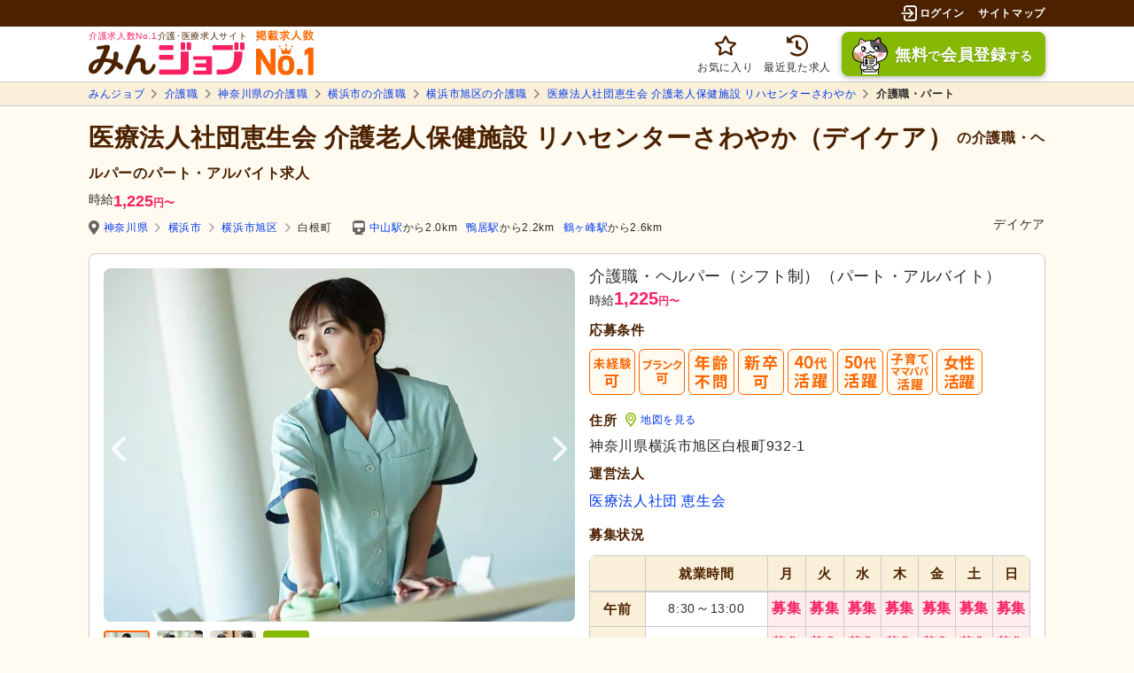

--- FILE ---
content_type: text/html; charset=UTF-8
request_url: https://minjob.com/job/1168134324/
body_size: 90244
content:
<!DOCTYPE html>
<html lang="ja">
<head>
  
      <script type='text/javascript'>
                    function getCookie(name) {
                        let value = '; ' + document.cookie;
                        let parts = value.split('; ' + name + '=');
                        if (parts.length >= 2) return parts[1].split(';').shift();
                    }
                    var _MK_TRK_SSC = getCookie('_mk_trk_ssc');
                    var mkJobCid = getCookie('_mk_job_cid');
                    if (mkJobCid) {
                        var _MK_JOB_CID = mkJobCid;
                    }
                </script>
    <!-- Global site tag (ytag.js) -->
<script async src="https://s.yimg.jp/images/listing/tool/cv/ytag.js"></script>
<script>
    window.yjDataLayer = window.yjDataLayer || [];
    function ytag() { yjDataLayer.push(arguments); }
    ytag({"type":"ycl_cookie"});
        </script>
<!-- End -->

  <meta charset="utf-8">
  <meta http-equiv="X-UA-Compatible" content="IE=edge">
  <meta name="viewport" content="width=device-width, initial-scale=1, viewport-fit=cover">
  <meta name="format-detection" content="telephone=no">

      <meta name="csrf-token" content="">
      <title>医療法人社団恵生会 介護老人保健施設 リハセンターさわやか（デイケア）の介護職・ヘルパーのパート・アルバイト求人｜みんジョブ</title>
          <meta name="description" content="医療法人社団恵生会 介護老人保健施設 リハセンターさわやか（医療法人社団 恵生会）のシフト制求人です。横浜市旭区のデイケア、各種手当あり、パート・アルバイト、40・50代活躍、未経験・ブランクありの応募も可。">
  <meta name="keywords" content="医療法人社団恵生会 介護老人保健施設 リハセンターさわやか,介護職・ヘルパー,医療法人社団 恵生会,パート・アルバイト,横浜市旭区,求人,転職,募集,みんジョブ">
  <meta name="twitter:widgets:csp" content="on">
  <meta name="twitter:card" content="summary">
  <meta name="twitter:site" content="https://minjob.com/job/1168134324/">
  <meta name="twitter:image" content="https://minjob.com/img/og-img.png">
  <meta property="og:site_name" content="みんジョブ">
  <meta property="og:url" content="https://minjob.com/job/1168134324/">
  <meta property="og:title" content="医療法人社団恵生会 介護老人保健施設 リハセンターさわやか（デイケア）の介護職・ヘルパーのパート・アルバイト求人｜みんジョブ">
  <meta property="og:description" content="医療法人社団恵生会 介護老人保健施設 リハセンターさわやか（医療法人社団 恵生会）のシフト制求人です。横浜市旭区のデイケア、各種手当あり、パート・アルバイト、40・50代活躍、未経験・ブランクありの応募も可。">
  <meta property="og:type" content="article">
  <meta property="og:image" content="https://minjob.com/img/og-img.png">
  <script type="application/ld+json">
{
    "@context": "https://schema.org",
    "@type": "BreadcrumbList",
    "itemListElement": [
        {
            "@type": "ListItem",
            "position": 1,
            "item": {
                "@id": "https://minjob.com",
                "name": "みんジョブ"
            }
        },
        {
            "@type": "ListItem",
            "position": 2,
            "item": {
                "@id": "https://minjob.com/search/helper/",
                "name": "介護職"
            }
        },
        {
            "@type": "ListItem",
            "position": 3,
            "item": {
                "@id": "https://minjob.com/search/helper/kanagawa/",
                "name": "神奈川県の介護職"
            }
        },
        {
            "@type": "ListItem",
            "position": 4,
            "item": {
                "@id": "https://minjob.com/search/helper/kanagawa/yokohama-shi/",
                "name": "横浜市の介護職"
            }
        },
        {
            "@type": "ListItem",
            "position": 5,
            "item": {
                "@id": "https://minjob.com/search/helper/kanagawa/asahi-ku-yokohama-shi/",
                "name": "横浜市旭区の介護職"
            }
        },
        {
            "@type": "ListItem",
            "position": 6,
            "item": {
                "@id": "https://minjob.com/facility/009-1453280021/",
                "name": "医療法人社団恵生会 介護老人保健施設 リハセンターさわやか"
            }
        }
    ]
}
</script>

  <link rel="preload" href="/fonts/icon/iconfont.ttf?ho41qn" as="font" crossorigin="" type="font/ttf">
  

    
            <script type="application/ld+json">
{
    "@context": "https://schema.org",
    "@type": "JobPosting",
    "title": "介護職・ヘルパー(デイケア)",
    "description": "<p>医療法人社団恵生会 介護老人保健施設 リハセンターさわやかの介護職・ヘルパーのパート・アルバイト求人</p><br>------------------------------------------------<br>■ 給与/応募条件<br>------------------------------------------------<br>            <p>【パート・アルバイト】時給1,225円<br>・人事評価制度あり<br></p><br>                <p>年齢不問。ブランクあり、新卒の方のご応募も大歓迎！<br>◼︎必須資格<br>自動車免許・初任者研修（旧ヘルパー2級）<br>★以下資格を持つ方は優遇します★<br>介護福祉士</p><br>                    <p>#未経験可 #ブランク可 #年齢不問 #新卒可 #40代活躍 #50代活躍 #子育てママパパ活躍 #女性が活躍</p><br>    ------------------------------------------------<br>■ 仕事内容/勤務形態<br>------------------------------------------------<br>            <p>#身体介護 #食事介助 #入浴介助 #排泄介助 #生活援助 #送迎 #レク企画・運営</p><br>                <p>《シフト》<br>①8:30〜13:00<br>②8:30〜17:30（休憩60分）<br>③13:30〜17:30<br>《残業時間》<br>月平均0時間<br>《週所定労働日数》<br>3日以上<br>#残業ほぼなし #日勤のみ可 #週3日から可 #シフト相談可</p><br>        ------------------------------------------------<br>■ 魅力・特徴<br>------------------------------------------------<br><p><p>（パートさん大募集！）定員40名！主婦・主夫の方も多く在籍しております！家庭をお持ちの方でもとっても働きやすい環境です</p><br><p>介護老人保健施設リハセンターさわやかは定員40名のデイケアであり、いつも活気にあふれる明るく元気なスタッフみんなが仲の良い職場です。個別のレクリエーション、また集団のレクリエーションとご利用者さまが明るく楽しみながらリハビリを行っていけるよう日々精進しております。地元のボランティアさんたちを施設にお呼びし、余暇の充実を十分に図っております。</p><br><p>介護老人保健施設リハセンターさわやかは日勤のみのお仕事を募集しています。</p><br><p>『さわやか』では保育園や学童保育を完備しておりますので、子育て中のあなたもお気軽にご応募、またご相談ください。通所リハでの勤務となりますので、夜勤はありません。基本的に夕方の５時半に終業する働きやすい職場です！毎日の頑張りには賞与や昇給などでしっかりサポート！日祝に出勤の場合ならば手当の支給させていただきます。あなたのご応募を、お待ちしています！</p><br><p>介護老人保健施設リハセンターさわやかでのお仕事について</p><br><p>シフト制で朝の8:30から夕方5:30までとなっています。時給は1,000円からで日曜祝日の手当があり、一時間100円上乗せ、資格手当で介護福祉士の資格をお持ちだと１時間30円が上乗せされます。主なお仕事内容は、通所リハでの一般介護業務全般をはじめ、利用者さまのご入浴の介助、レクリエーションの対応。送迎の業務となります。</p></p><br>------------------------------------------------<br>■ 募集状況<br>------------------------------------------------<br><p>現在、以下のすべてのシフトで積極的に募集しています。<br>【午前】 8:30～13:00<br>募集曜日：月、火、水、木、金、土、日<br>【日勤】 8:30～17:30<br>募集曜日：月、火、水、木、金、土、日<br>【午後】 13:30～17:30<br>募集曜日：月、火、水、木、金、土、日<br></p><br>------------------------------------------------<br>■ 給与備考<br>------------------------------------------------<br><p>【手当】<br>通勤手当 実費（上限あり）<br>通勤手当月額 50,000円<br>日曜祝日手当 100円/時間<br>資格手当 30円/時間（介護福祉士）<br></p><br>------------------------------------------------<br>■ 研修制度・教育・サポート体制<br>------------------------------------------------<br><p>#研修制度あり</p><br>------------------------------------------------<br>■ 選考・面接<br>------------------------------------------------<br><p>1. みんジョブの応募フォームからご応募<br>▼<br>2. 採用担当者よりご連絡<br>▼<br>3. 面接の実施（場合によって複数回）<br>▼<br>4. 採用のご連絡<br></p><br>------------------------------------------------<br>■ アクセス<br>------------------------------------------------<br><p>《最寄駅》<br>中山駅から2km<br>鴨居駅から2.2km<br>鶴ヶ峰駅から2.6km<br></p><br>------------------------------------------------<br>■ 施設種別<br>------------------------------------------------<br><p>介護・福祉事業所（デイケア）</p><br>------------------------------------------------<br>■ 従業員数<br>------------------------------------------------<br><p>36人</p><br>------------------------------------------------<br>■ 設立年月日<br>------------------------------------------------<br><p>2001年03月15日<br></p><br>------------------------------------------------<br>■ スタッフ構成<br>------------------------------------------------<br><p>総従業員数36名<br>常勤22名/非常勤25名<br></p>",
    "identifier": {
        "@type": "PropertyValue",
        "name": "医療法人社団 恵生会",
        "value": "4020005001764"
    },
    "hiringOrganization": {
        "@type": "Organization",
        "name": "医療法人社団恵生会 介護老人保健施設 リハセンターさわやか/医療法人社団 恵生会",
        "logo": "https://minjob.com/img/logo_structured.png"
    },
    "image": [
        "https://media.job.minnanokaigo.com/job/alternative_image/018.jpg",
        "https://media.job.minnanokaigo.com/job/alternative_image/089.jpg",
        "https://media.job.minnanokaigo.com/job/alternative_image/116.jpg"
    ],
    "occupationalCategory": [
        1,
        "5322 Home-based personal care workers"
    ],
    "datePosted": "2025-10-03T17:10:47+09:00",
    "validThrough": "2026-03-27T00:00:00+09:00",
    "employmentType": "PART_TIME",
    "jobLocation": {
        "@type": "Place",
        "address": {
            "@type": "PostalAddress",
            "streetAddress": "白根町932-1",
            "addressLocality": "横浜市旭区",
            "addressRegion": "神奈川県",
            "postalCode": "2410003",
            "addressCountry": "JP"
        },
        "geo": {
            "@type": "GeoCoordinates",
            "latitude": 35.4982694,
            "longitude": 139.5490434
        }
    },
    "baseSalary": {
        "@type": "MonetaryAmount",
        "currency": "JPY",
        "value": {
            "@type": "QuantitativeValue",
            "unitText": "HOUR",
            "value": 1225
        }
    },
    "directApply": true,
    "industry": "福祉・介護",
    "skills": "年齢不問。ブランクあり、新卒の方のご応募も大歓迎！\n\n◼︎必須資格\n自動車免許・初任者研修（旧ヘルパー2級）\n\n★以下資格を持つ方は優遇します★\n介護福祉士",
    "workHours": "8:30〜13:00・8:30〜17:30※休憩60分・13:30〜17:30",
    "qualifications": "《有資格者歓迎》\n・介護福祉士\n\n《資格必須》\n・自動車免許\n・初任者研修（旧ヘルパー2級）\n",
    "salaryCurrency": "JPY",
    "responsibilities": "介護老人保健施設リハセンターさわやかは日勤のみのお仕事を募集しています。\n介護老人保健施設リハセンターさわやかは定員40名のデイケアであり、いつも活気にあふれる明るく元気なスタッフみんなが仲の良い職場です。個別のレクリエーション、また集団のレクリエーションとご利用者さまが明るく楽しみながらリハビリを行っていけるよう日々精進しております。地元のボランティアさんたちを施設にお呼びし、余暇の充実を十分に図っております。\n\n◼︎主な仕事内容\n・身体介護\n・食事介助\n・入浴介助\n・排泄介助\n・生活援助\n・送迎\n・レク企画・運営\n",
    "jobBenefits": "------------------------------------------------\n■ 手当\n------------------------------------------------\n【手当】\n通勤手当 実費（上限あり）\n通勤手当月額 50,000円\n日曜祝日手当 100円/時間\n資格手当 30円/時間（介護福祉士）\n\n------------------------------------------------\n■ 福利厚生・社内制度\n------------------------------------------------\n・社会保険完備\n・資格取得支援あり\n・制服あり\n\n------------------------------------------------\n■ 研修制度・教育・サポート制度\n------------------------------------------------\n#研修制度あり",
    "url": "https://minjob.com/job/1168134324/"
}</script>

    
  <script type="application/ld+json">
{
  "@context": "https://schema.org",
  "@type": "WebSite",
  "@id": "https://minjob.com/#website",
  "url": "https://minjob.com/",
  "name": "みんジョブ",
  "alternateName": "みんジョブ",
  "description": "【介護求人数No.1】みんジョブ（旧みんなの介護求人）なら、豊富な求人をこだわり条件で検索でき、未経験可や募集シフトもすぐわかる！経験豊富なコンサルタントがあなたの転職をお手伝いします。",
  "inLanguage": "ja-JP",
  "isAccessibleForFree": true,
  "isFamilyFriendly": true,
  "keywords": ["介護職","看護師","求人","転職","正社員","パート"],
  "genre": ["求人サイト","転職サイト","介護・看護"],
  "image": "https://minjob.com/img/logo.svg?3f42f4e76cabb116f5c3e5aac312444a",
  "thumbnailUrl": "https://minjob.com/favicon.ico",

  "publisher": {
    "@type": "Organization",
    "@id": "https://www.courier.jpn.com/#organization",
    "url":"https://www.courier.jpn.com/",
    "name":"株式会社クーリエ",
    "description":"株式会社クーリエは、テクノロジーで一人ひとりのより良い未来を創造することをミッションとする、介護福祉分野のデジタルプラットフォーム企業です。「価値ある情報を正しく運び届ける」という理念のもと、施設数No.1老人ホーム検索サイト「みんなの介護」や、介護・看護分野に特化した求人サイト「みんジョブ」などを運営し、多角的なサービスを提供しています。",
    "logo": {
        "@type":"ImageObject",
        "@id":"https://www.courier.jpn.com/#logo",
        "url":"https://minjob.com/img/courier_logo_square.png",
        "width":300,
        "height":300
    },
    "sameAs":[
        "https://www.courier.jpn.com/",
        "https://www.youtube.com/channel/UCWaUESoZ1t_e29FciH5btKg",
        "https://www.facebook.com/profile.php?id=61570301867300"
    ],
    "founder": {
        "@type":"Person",
        "name":"安田 大作"
    },
    "foundingDate":"2011-04-01",
    "address":{
        "@type":"PostalAddress",
        "streetAddress":"恵比寿4-20-3",
        "addressLocality":"渋谷区",
        "addressRegion":"東京都",
        "postalCode":"150-6009",
        "addressCountry":"JP"
    },
    "contactPoint":[
        {
        "@type":"ContactPoint",
        "telephone":"+81-120-370-915",
        "contactType":"customer service",
        "areaServed":"JP",
        "availableLanguage":["ja-JP"]
        }
    ],
    "publishingPrinciples":[
        "https://www.courier.jpn.com/privacy/",
        "https://www.minnanokaigo.com/contents-policy/"
    ]
  },

  "about": {
    "@type": "Service",
    "name": "みんジョブ"
  },

  "copyrightHolder": {
    "@type": "Organization",
    "@id": "https://www.courier.jpn.com/#organization"
  },
  "copyrightNotice": "© 2011 株式会社クーリエ",
  "copyrightYear": 2011,

  "datePublished": "2020-01-24",
  "dateModified": "2026-01-27",
  "creativeWorkStatus": "Published",
  "countryOfOrigin": { "@type": "Country", "name": "日本" },
  "spatialCoverage": { "@type": "Place", "name": "日本" },
  "temporalCoverage": "2020-01-24/2026-01-27",
  "locationCreated": {
    "@type": "Place",
    "address": {
      "@type": "PostalAddress",
      "streetAddress": "恵比寿4-20-3",
      "addressLocality": "渋谷区",
      "addressRegion": "東京都",
      "postalCode": "150-6009",
      "addressCountry": "JP"
    }
  },

  "audience": { "@type": "Audience", "audienceType": "介護・看護に関わる職業の求職者" },
  "interactivityType": "active",
  "typicalAgeRange": "18-99",
  "usageInfo": "https://minjob.com/beginner/",
  "discussionUrl": "https://community.minnanokaigo.com/",
  "associatedMedia": { "@type": "MediaObject", "url": "https://www.youtube.com/channel/UCWaUESoZ1t_e29FciH5btKg" },
  "encodingFormat": "text/html",

  "hasPart": [
    { "@type": "WebPage", "name": "よくわかる介護求人ガイド", "url": "https://minjob.com/guide/" },
    { "@type": "WebPage", "name": "みんジョブちゃんねる", "url": "https://minjob.com/channel/" },
    { "@type": "WebPage", "name": "みんジョブニュース", "url": "https://minjob.com/news/" }
  ],

  "license": [
    "https://www.minnanokaigo.com/contents-policy/",
    "https://minjob.com/terms/"
  ],
  "sameAs": [
    "https://www.courier.jpn.com/",
    "https://www.youtube.com/channel/UCWaUESoZ1t_e29FciH5btKg",
    "https://www.facebook.com/profile.php?id=61570301867300"
  ],

  "award": "国内の主要な介護専門求人サイトにおける高齢者介護に関する公開求人票数がNo.1（調査委託先：TFCO株式会社／調査期間：2025年6月12日～同年6月18日）",

  "potentialAction": [
    {
      "@type": "SearchAction",
      "target": {
        "@type": "EntryPoint",
        "urlTemplate": "https://minjob.com/search/query/?q={search_term_string}",
        "actionPlatform": [
          "http://schema.org/DesktopWebPlatform",
          "http://schema.org/MobileWebPlatform"
        ]
      },
      "query-input": "required name=search_term_string"
    },
    {
      "@type": "ViewAction",
      "name": "求人を見る",
      "target": { "@type": "EntryPoint", "urlTemplate": "https://minjob.com/job/{job_id}" }
    }
  ],

  "schemaVersion": "29.2",
  "sdPublisher": {
    "@type": "Organization",
    "@id": "https://www.courier.jpn.com/#organization"
  },
  "sdDatePublished": "2025-09-01"
}
</script>

  <link id="canonical" rel="canonical" href="https://minjob.com/job/1168134324/">
    

  <link rel="icon" href="/favicon.ico">
  <link rel="apple-touch-icon" sizes="180x180" href="/apple-touch-icon-180x180.png">
  
  <script>
    (function(){

        // ------------------------------------------------------------
        // Manage defer/async js libraries loaded timing.

        let handlers = [];
        let isAlreadyLibrariesLoadedCalled = false;
        window.document.addEventListener('minna:LibrariesLoaded',function(){
            isAlreadyLibrariesLoadedCalled = true;
            for( var i=0; i<handlers.length; i++ ){
                handlers[i]();
            }
        });
        window.document.onLibrariesLoaded = function( handler ){
            if( isAlreadyLibrariesLoadedCalled ){
                handler();
            }else{
                handlers.push(handler);
            }
        };

        // ------------------------------------------------------------
        // Watch defer/async scripts onload.

        var num_script = 0;
        var num_loaded = 0;
        var dom_loaded = false;

        var _deferedScriptsLoaded = function(){
            var event = document.createEvent('Event');
            event.initEvent('minna:LibrariesLoaded',false,true);
            window.document.dispatchEvent(event);
            document.body.classList.add('libraries-loaded');
            mutation_observer.disconnect();
        };

        var head = document.getElementsByTagName('head')[0];
        var mutation_observer = new MutationObserver(function(mutationList,observer)
        {
            for( var i=0; i<mutationList.length; i++ )
            {
                var mutation   = mutationList[i];
                var addedNodes = mutation.addedNodes;
                for( var j=0; j<addedNodes.length; j++ )
                {
                    var node = addedNodes[j];
                    if( node.nodeName.toLowerCase() == 'script'
                        && node.hasAttribute('src')
                        && node.getAttribute('src').match(/^\/js/)
                    ){
                        num_script++;
                        node.addEventListener('load',function(e){
                            ++num_loaded;
                            if( dom_loaded && num_loaded == num_script )
                            {
                                _deferedScriptsLoaded();
                            }
                        });
                    }
                }
            }
        });
        mutation_observer.observe(head,{ attributes: false, childList: true, subtree: false });
        window.addEventListener('load',function(){
            document.body.classList.add('window-loaded');
            if( num_script == 0 || num_script == num_loaded ){
                _deferedScriptsLoaded();
            }
            dom_loaded = true;
        });

        // ------------------------------------------------------------
        // Check IntersectionObserver polyfill.
        if( typeof IntersectionObserver === 'undefined' )
        {
            var io_polyfill = document.createElement('script');
            io_polyfill.src = "/js/lib/polyfills/intersection-observer.js";
            document.head.appendChild(io_polyfill);
        }
        // ------------------------------------------------------------
        // Check IntersectionObserver polyfill.
        if( typeof URLSearchParams === 'undefined' )
        {
            var usp_polyfill = document.createElement('script');
            usp_polyfill.src = "/js/lib/polyfills/url-search-params-polyfill.js";
            document.head.appendChild(usp_polyfill);
        }

    })();
    let onLibrariesLoaded = window.document.onLibrariesLoaded;
</script>


  
  
      <script type="text/javascript">
        var dataLayer = dataLayer || [];
        dataLayer.push({
            'PageType': 'Productpage',
            'HashedEmail': '',
            'ProductID': '1168134324'
        });
    </script>

          <script src="/js/vendor.common.js?890a2dfb88d86a11409c3eacba8e767d" defer></script>
              <script src="/js/job-login.js?014de6292ece3edfe0ec2f35483bc9ec" async></script>
            <script src="/js/job.js?4bd4b2f8b7d2994bb29d6c0e7cca3481" defer></script>
          

  <!-- preconnect -->
  <link rel="preconnect" href="https://facebook.com">
  <link rel="preconnect" href="https://www.google-analytics.com">

  <!-- Styles -->
      <style>.c-icon,.c-icon__badge{align-items:center;display:flex}.c-icon__badge{background:#f82060;border:2px solid #fff;border-radius:11px;color:#fff;font-size:10px;font-size:.625rem;font-weight:700;height:22px;justify-content:center;letter-spacing:0;min-width:22px;padding:0 4px;position:absolute;right:10px;top:-10px}@media screen and (max-width:760px){.c-icon__badge{right:5px;top:-6px}}.c-card__new-job:before,.c-icon-font,.c-page-top span:before,.p-hover-menu__item a:before,[class*=" c-icon-"],[class^=c-icon-]{-webkit-font-smoothing:antialiased;-moz-osx-font-smoothing:grayscale;speak:none;font-family:iconfont,sans-serif!important;font-size:18px;font-size:1.125rem;font-style:normal;font-variant:normal;font-weight:400;line-height:1;text-transform:none}@media screen and (max-width:760px){.c-card__new-job:before,.c-icon-font,.c-page-top span:before,.p-hover-menu__item a:before,[class*=" c-icon-"],[class^=c-icon-]{font-size:18px;font-size:4.8vw}}.c-icon-font.orange,.c-page-top span.orange:before,.orange.c-card__new-job:before,.p-hover-menu__item a.orange:before,[class*=" c-icon-"].orange,[class^=c-icon-].orange{color:#f60}.c-icon-font.green,.c-page-top span.green:before,.green.c-card__new-job:before,.p-hover-menu__item a.green:before,[class*=" c-icon-"].green,[class^=c-icon-].green{color:#86b902}.c-icon-font.yellow,.c-page-top span.yellow:before,.p-hover-menu__item a.yellow:before,.yellow.c-card__new-job:before,[class*=" c-icon-"].yellow,[class^=c-icon-].yellow{color:#ffd111}.c-icon-font.primary,.c-page-top span.primary:before,.p-hover-menu__item a.primary:before,.primary.c-card__new-job:before,[class*=" c-icon-"].primary,[class^=c-icon-].primary{color:#4c2100}.c-icon__pl{padding-left:4px}.c-icon-mail-open:before{content:"󩤀"}.c-icon-beginner:before{content:"󩁆"}.c-icon-smile:before{content:"󩁅"}.c-icon-face:before{content:"󩁄"}.c-icon-alert:before{content:"󩁃"}.c-icon-job:before{content:"󩀧"}.c-icon-carendar:before{content:"󩁂"}.c-icon-window:before{content:"󩁁"}.c-icon-triangle:before{content:"󩁀"}.c-icon-train:before{content:"󩀸"}.c-icon-arrow_normal:before{content:"󩀹"}.c-icon-arrow-circle:before{content:"󩀁"}.c-card__new-job:before,.c-icon-arrow:before,.c-page-top span:before,.p-hover-menu__item a:before{content:"󩀂"}.c-icon-bell:before{content:"󩀃"}.c-icon-block:before{content:"󩀄"}.c-icon-change:before{content:"󩀅"}.c-icon-check:before{content:"󩀆"}.c-icon-circle-arrow:before{content:"󩀇"}.c-icon-clip:before{content:"󩀈"}.c-icon-close:before{content:"󩀉"}.c-icon-document:before{content:"󩀐"}.c-icon-done:before{content:"󩀑"}.c-icon-download:before{content:"󩀒"}.c-icon-note:before{content:"󩀓"}.c-icon-function:before{content:"󩀔"}.c-icon-humberger:before{content:"󩀕"}.c-icon-employee:before{content:"󩀖"}.c-icon-login:before{content:"󩀗"}.c-icon-logout:before{content:"󩀘"}.c-icon-mail:before{content:"󩀙"}.c-icon-man:before{content:"󩀠"}.c-icon-map:before{content:"󩀡"}.c-icon-money:before{content:"󩀢"}.c-icon-plus:before{content:"󩀣"}.c-icon-ribbon:before{content:"󩀤"}.c-icon-search:before{content:"󩀥"}.c-icon-star:before{content:"󩀦"}.c-icon-job1:before{content:"󩀪"}.c-icon-new-account:before{content:"󩀨"}.c-icon-pulldown:before{content:"󩀩"}.c-icon-trash:before{content:"󩀰"}.c-icon-upload:before{content:"󩀱"}.c-icon-clock:before{content:"󩀲"}.c-icon-filter:before{content:"󩀳"}.c-icon-pagetop:before{content:"󩀴"}.c-icon-copyright:before{content:"󩀵"}.c-icon-company:before{content:"󩀶"}.c-icon-star-fill:before{content:"󩀷"}.c-icon-wheelchair:before{content:"󩤁"}.c-icon-present:before{content:"󩤂"}.c-icon-circle:before{content:"󩤃"}.c-icon-hidden:before{content:"󩤄"}.c-icon-dot-menu:before{content:"󩤅"}.c-icon-history:before{content:"󩤆"}.c-icon-index:before{content:"󩤇"}.c-icon-panorama:before{content:"󩤈"}.c-icon-book:before{content:"󩤉"}.c-icon-bookmark:before{content:"󩤊"}.c-icon-close_circle:before{content:"󩤋"}.c-icon-crown_02:before{content:"󩤌"}.c-icon-crown:before{content:"󩤍"}.c-icon-filter_02:before{content:"󩤎"}.c-icon-mail_open:before{content:"󩤏"}.c-icon-print:before{content:"󩤐"}.c-icon-scout:before{content:"󩤑"}.c-icon-map-fill:before{content:"󩤒"}.c-icon-train-fill:before{content:"󩤓"}.c-icon-check-circle-fill:before{content:"󩤔"}.c-icon-plus-fill:before{content:"󩤩"}.c-icon-expand:before{content:"󩤕"}.c-icon-good_line:before{content:"󩤙"}.c-icon-man_suit_fill:before{content:"󩤖"}.c-icon-leaf:before{content:"󩤗"}.c-icon-information:before{content:"󩤜"}.c-icon-list:before{content:"󩤞"}.c-icon-yen:before{content:"󩤴"}.c-icon-binder:before{content:"󩤶"}.c-icon-ribbon1:before{content:"󩤬"}.c-icon-arrow_in_circle_line:before{content:"󩤘"}.c-icon-speech_fill:before{content:"󩤠"}.c-icon-book_fill:before{content:"󩤚"}.c-icon-man_fill:before{content:"󩤛"}.c-icon-newspaper_fill:before{content:"󩤝"}.c-icon-pencill_fill:before{content:"󩤟"}.c-icon-triangle_fill:before{content:"󩤻"}.c-icon-medal_fill:before{content:"󩥀"}.c-icon-setting_fill:before{content:"󩥁"}.c-icon-shift-time:before{content:"󩥂"}.c-icon-terms:before{content:"󩥃"}.c-icon-camera:before{content:"󩥄"}.c-icon-search_history:before{content:"󩥅"}.c-icon-movie:before{content:""}.c-icon-play:before{content:""}.c-icon-one_fill:before{content:""}.c-icon-two_fill:before{content:""}.c-icon-three_fill:before{content:""}.c-icon-four_fill:before{content:""}.c-icon-question:before{content:""}.c-icon-a_fill:before{content:""}.c-icon-q_fill:before{content:""}.c-icon-reload:before{content:""}.c-icon-market:before{content:""}.c-icon-comment_fill:before{content:""}.c-icon-pen:before{content:""}.c-icon-plane:before{content:""}.c-icon-mail_unread:before{content:""}.c-icon-ranking:before{content:"󩥆"}.c-icon-minus:before{content:""}.c-icon-minus-simple:before{content:"󩥇"}.c-icon-plus-simple:before{content:"󩥈"}.c-icon-line:before{content:""}.c-icon-man_plus:before{content:""}.c-icon-man_setting:before{content:""}.c-icon-map_fill:before{content:""}.c-icon-minna-comment:before{content:""}.c-icon-check_fill_in_circle:before{content:"󩤔"}.c-icon-event_line:before{content:""}.c-icon-unlink:before{content:""}*,:after,:before{box-sizing:border-box}a,abbr,acronym,address,applet,article,aside,audio,b,big,blockquote,body,canvas,caption,center,cite,code,dd,del,details,dfn,div,dl,dt,em,embed,fieldset,figcaption,figure,footer,form,h1,h2,h3,h4,h5,h6,header,hgroup,html,i,iframe,img,ins,kbd,label,legend,li,mark,menu,nav,object,ol,output,p,pre,q,ruby,s,samp,section,small,span,strike,strong,sub,summary,sup,table,tbody,td,tfoot,th,thead,time,tr,tt,u,ul,var,video{border:0;font:inherit;font-size:100%;margin:0;padding:0;vertical-align:baseline}article,aside,details,figcaption,figure,footer,header,hgroup,menu,nav,section{display:block}body{line-height:1;overflow:scroll}ol,ul{list-style:none}blockquote,q{quotes:none}blockquote:after,blockquote:before,q:after,q:before{content:"";content:none}table{border-collapse:collapse;border-spacing:0}img{-webkit-backface-visibility:hidden}@font-face{font-display:swap;font-family:iconfont;font-style:normal;font-weight:400;src:url(/fonts/icon/iconfont.eot?ho41qn);src:url(/fonts/icon/iconfont.eot?ho41qn#iefix) format("embedded-opentype"),url(/fonts/icon/iconfont.ttf?ho41qn) format("truetype"),url(/fonts/icon/iconfont.woff?ho41qn) format("woff"),url(/fonts/icon/iconfont.svg?ho41qn#iconfont) format("svg")}@font-face{font-display:swap;font-family:iconfont-shisetsu;font-style:normal;font-weight:400;src:url(/fonts/shisetsu/iconmoon.eot) format("embedded-opentype"),url(/fonts/shisetsu/iconmoon.ttf) format("truetype"),url(/fonts/shisetsu/iconmoon.woff) format("woff"),url(/fonts/shisetsu/iconmoon.svg) format("svg")}body{background:#fffbf0;color:#2a2a2a;font-family:Hiragino Kaku Gothic Pro,ヒラギノ角ゴ Pro W3,meiryo,メイリオ,osaka,MS PGothic,arial,helvetica,sans-serif;font-size:16px;letter-spacing:.04em;overflow-x:hidden;overflow-y:scroll}@media screen and (max-width:760px){body{font-size:15px;font-size:4vw;letter-spacing:.01em}}body.is-fixed{height:100%;overflow-y:hidden;position:fixed;width:100%}a{color:#4c2100;text-decoration:none}a:hover{color:#f60}button,input,select,textarea{-webkit-appearance:none;appearance:none;border:0;font-size:100%;outline:none}[type=reset],[type=submit],button,html [type=button]{-webkit-appearance:button;appearance:button;cursor:pointer}input[type=text],select{font-family:inherit}.c-btn{align-items:center;border-radius:8px;color:#2a2a2a;display:flex;font-family:Hiragino Kaku Gothic Pro,ヒラギノ角ゴ Pro W3,meiryo,メイリオ,osaka,MS PGothic,arial,helvetica,sans-serif;font-size:16px;font-size:1rem;font-weight:700;height:50px;justify-content:center;padding:0 8px;transition:all .1s linear;width:100%}@media screen and (max-width:760px){.c-btn{font-size:16px;font-size:4.2666666667vw;padding:0 2.1333333333vw}}.c-btn i{font-size:20px;font-size:1.25rem;padding-right:6px;position:relative}.c-btn span{line-height:1.5;word-break:break-all}@media screen and (max-width:760px){.c-btn span{line-height:1.7}}.c-btn--tiny{border-radius:4px;font-size:12px;font-size:.75rem;height:30px}@media screen and (max-width:760px){.c-btn--tiny{font-size:12px;font-size:3.2vw}}.c-btn--tiny i{font-size:16px;font-size:1rem;padding-right:4px;top:1px}@media screen and (max-width:760px){.c-btn--tiny i{font-size:16px;font-size:4.2666666667vw}}.c-btn--small{border-radius:4px;font-size:14px;font-size:.875rem;height:40px;padding-right:4px}@media screen and (max-width:760px){.c-btn--small{font-size:14px;font-size:3.7333333333vw}}.c-btn--small i{font-size:18px;font-size:1.125rem;top:0}@media screen and (max-width:760px){.c-btn--small i{font-size:18px;font-size:4.8vw}}.c-btn--large{border-radius:8px;font-size:18px;font-size:1.125rem;height:60px}@media screen and (max-width:760px){.c-btn--large{font-size:18px;font-size:1.125rem;font-size:4.8vw}}.c-btn--large i{font-size:24px;font-size:1.5rem}@media screen and (max-width:760px){.c-btn--large i{font-size:22px;font-size:5.8666666667vw}}.c-btn--huge{border-radius:8px;font-size:20px;font-size:1.25rem;height:66px}@media screen and (max-width:760px){.c-btn--huge{font-size:18px;font-size:1.125rem;font-size:4.8vw;height:60px}}.c-btn--huge i{font-size:24px;font-size:1.5rem}@media screen and (max-width:760px){.c-btn--huge i{font-size:22px;font-size:1.375rem;font-size:20px;font-size:5.3333333333vw}}.c-btn--middle{margin:0 auto;min-height:70px;width:460px}@media screen and (max-width:760px){.c-btn--middle{width:100%}}.c-btn--w400{margin:0 auto;width:400px}@media screen and (max-width:760px){.c-btn--w400{width:100%}}.c-btn--w360{margin:0 auto;width:400px}@media screen and (max-width:760px){.c-btn--w360{width:100%}}.c-btn--w300{margin:0 auto;width:300px}@media screen and (max-width:760px){.c-btn--w300{width:100%}}.c-btn--w280{margin:0 auto;width:280px}@media screen and (max-width:760px){.c-btn--w280{width:100%}}.c-btn--w250{margin:0 auto;width:250px}@media screen and (max-width:760px){.c-btn--w250{width:100%}}.c-btn--w180{margin:0 auto;width:180px}@media screen and (max-width:760px){.c-btn--w180{width:100%}}.c-btn--w140{margin:0 auto;width:280px}@media screen and (max-width:760px){.c-btn--w140{width:100%}}.c-btn--w110{margin:0 auto;width:110px}@media screen and (max-width:760px){.c-btn--w110{width:100%}}.c-btn--h_auto{height:auto}.c-btn--primary{background:#f60;box-shadow:0 2px 6px 0 rgba(0,0,0,.28);color:#fff;margin-bottom:3px}.c-btn--primary i{top:0}.c-btn--primary.c-btn--small i{top:-1px}.c-btn--primary:hover{color:#fff;opacity:.7}.c-btn--secondary{background-color:#fff;border:1px solid #86b902;color:#86b902}.c-btn--secondary:hover{background-color:#86b902;color:#fff;opacity:1}.c-btn--fill-secondary{background-color:#86b902;box-shadow:0 2px 6px 0 rgba(0,0,0,.28);color:#fff;font-size:20px;font-size:1.25rem;height:auto;padding:18px 16px}@media screen and (max-width:760px){.c-btn--fill-secondary{font-size:18px;font-size:1.125rem;padding:4.8vw 2.1333333333vw}}.c-btn--fill-secondary:hover{color:#fff;opacity:.7}.c-btn--fill-secondary span{line-height:1.8}@media screen and (max-width:760px){.c-btn--fill-secondary span{line-height:1.7}}.c-btn--common{background:#fff;border:2px solid #f60;color:#f60}.c-btn--common:hover{background:#f60;color:#fff}@media screen and (max-width:760px){.c-btn--common:hover{background:#fff;color:#f60}}.c-btn--gray{background:#aaa;color:#fff;transition:all .1s linear}.c-btn--gray:hover{opacity:.7}.c-btn--disabled{background:#ccc!important;border-color:#ccc!important;color:#aaa!important;pointer-events:none}.c-btn--back{border:1px solid #ccc;border-radius:6px;color:#4c2100;height:50px;left:16px;line-height:50px;padding:0;width:90px}.c-btn--back i{color:#f60;display:inline-block;padding-left:6px;padding-right:0;-webkit-transform:rotate(180deg);transform:rotate(180deg)}.c-btn--back:hover{background:#f60;border:none;color:#fff}.c-btn--back:hover i{color:#fff}@media screen and (max-width:760px){.c-btn--back{height:60px;line-height:60px;width:24%}}.c-btn--keep{background:transparent linear-gradient(180deg,#fff,#fff 29%,#e0e0e0) 0 0 no-repeat padding-box;border:2px solid #aaa}.c-btn--keep .c-icon-check-circle-fill{color:#aaa;top:0}.c-btn--keep .c-icon-plus-fill{color:#86b902}.c-btn--keep span span{font-size:16px;font-size:1rem}.c-btn--keep.is-keep span{color:#aaa}.c-btn--keep-small{border:1px solid #ccc}.c-btn--keep.c-btn--large span span{font-size:14px;font-size:.875rem}.c-btn--keep.c-btn--small span span{font-size:12px;font-size:.75rem}.c-btn--w210{width:220px!important}@media screen and (max-width:760px){.c-btn--w210{width:100%}}.c-btn--w220{width:220px!important}@media screen and (max-width:760px){.c-btn--w220{width:100%}}.c-btn__favorite{align-items:center;background:#fff;border:1px solid #ccc;border-radius:10px;box-shadow:0 2px 4px 0 rgba(0,0,0,.28);color:#2a2a2a;display:flex;font-weight:700;justify-content:center}@media not all and (max-width:660px){.c-btn__favorite{font-size:20px;height:60px;padding:0 8px;width:100%}}@media(max-width:660px){.c-btn__favorite{font-size:16px;height:50px;margin:0 6px 0 0;min-width:142px;padding:0 4px;width:142px}}.c-btn__favorite:hover{opacity:.7}.c-btn__favorite i{color:#86b902;margin-right:6px}@media not all and (max-width:660px){.c-btn__favorite i{top:-1px}}.c-btn__favorite br{display:none}.c-btn__favorite.-is-br br,.c-btn__favorite.-is-check-br.-checked br{display:block}.c-btn__favorite>div{line-height:1.2!important;position:relative;text-align:left;top:1px}.c-btn__favorite .c-btn__favorite__icon-checked,.c-btn__favorite .c-btn__favorite__text-checked{display:none}.c-btn__favorite.-checked{box-shadow:none;color:#aaa}.c-btn__favorite.-checked i,.c-btn__favorite.-checked:hover{color:#aaa}@media not all and (max-width:660px){.c-btn__favorite.-checked i{top:-1px}}.c-btn__favorite.-checked>span{line-height:1.2!important;position:relative;text-align:left;top:1px}.c-btn__favorite.-checked .c-btn__favorite__icon-default{display:none}.c-btn__favorite.-checked .c-btn__favorite__icon-checked{display:flex;top:1px}.c-btn__favorite.-checked .c-btn__favorite__text-checked{display:inline;line-height:1}.c-btn__favorite.c-btn--large span span{font-size:14px;font-size:.875rem}.c-btn__favorite.c-btn--small{width:100%}.c-btn__favorite.c-btn--small span span{font-size:12px;font-size:.75rem}.c-btn--w230{width:230px!important}@media screen and (max-width:760px){.c-btn--w230{width:100%}}.c-btn--w270{width:270px!important}@media screen and (max-width:760px){.c-btn--w270{width:100%}}.c-btn--w330{width:330px!important}@media screen and (max-width:760px){.c-btn--w330{width:100%}}.c-btn--w350{margin:0 auto;width:350px}@media screen and (max-width:760px){.c-btn--w350{width:44%}}.c-btn--w430{margin:0 auto;width:430px}@media screen and (max-width:760px){.c-btn--w430{height:50px;margin-bottom:0!important;width:56%}}.c-btn--cancel{background:#aaa;color:#fff}.c-btn--cancel:hover{opacity:.7}.c-btn--flat,.c-btn--noradius{border:none;margin-bottom:0}.c-btn--noradius{border-radius:0;box-shadow:none}.c-btn.is-disabled{background:#aaa;border:none;box-shadow:none;color:#fff;cursor:inherit;text-shadow:none}.c-btn.is-disabled:hover{background:#aaa;opacity:1}.c-btn--job-fill-secondary{background-color:#86b902;border:none;box-shadow:0 2px 6px 0 rgba(0,0,0,.28);color:#fff;display:flex}.c-btn--job-fill-secondary:hover{color:#fff}.c-btn--job-fill-secondary .c-icon-arrow-circle{margin-right:6px}.c-btn--rich-secondary{background:#86b902;border:2px solid #86b902;border-radius:8px;box-shadow:0 2px 6px 0 rgba(0,0,0,.28);color:#fff!important;font-size:20px;font-weight:700;text-shadow:0 1px 2px rgba(0,0,0,.184)}.c-btn:hover{opacity:.7}.c-badge{align-items:center;background:#f82060;border:2px solid #fff;border-radius:50%;display:flex;justify-content:center;letter-spacing:0}.c-badge--primary{background-color:#f82060;color:#fff;font-weight:700}.c-badge--mini{font-size:10px;font-size:.625rem;height:22px;width:22px}@media screen and (max-width:760px){.c-badge--mini{height:20px;width:20px}}.c-badge--large{font-size:20px;font-size:1.25rem;height:40px;width:40px}@media screen and (max-width:760px){.c-badge--large{height:38px;width:38px}}.scout-message-alert{align-items:center;background:#fff;border:1px solid #f82060;border-radius:8px;display:flex;position:relative}@media not all and (max-width:660px){.scout-message-alert{margin-bottom:18px;padding:7px 12px}}@media(max-width:660px){.scout-message-alert{gap:5px;margin:0 1.6vw 12px;padding:4px}}@media not all and (max-width:660px){.scout-message-alert.show-profile-urge{margin-bottom:8px}}@media(max-width:660px){.scout-message-alert.show-profile-urge{margin:0 1.6vw 8px}}.scout-message-alert .c-icon-alert{color:#f82060}@media not all and (max-width:660px){.scout-message-alert .c-icon-alert{font-size:21px;margin-right:10px}}@media(max-width:660px){.scout-message-alert .c-icon-alert{font-size:30px}}.scout-message-alert__title{color:#f82060;font-weight:700;line-height:1.4}@media not all and (max-width:660px){.scout-message-alert__title{font-size:18px}}@media(max-width:660px){.scout-message-alert__title{font-size:14px}}.scout-message-alert__link{color:#0038ef;position:relative;text-decoration:underline}@media not all and (max-width:660px){.scout-message-alert__link{font-size:14px;margin-left:10px;text-underline-offset:3px}}@media(max-width:660px){.scout-message-alert__link{font-size:12px;line-height:1.3;margin-left:10px;text-underline-offset:1px}}.c-page-top .scout-message-alert span,.p-hover-menu__item .scout-message-alert a,.scout-message-alert .c-card__new-job,.scout-message-alert .c-icon-arrow,.scout-message-alert .c-page-top span,.scout-message-alert .p-hover-menu__item a{color:#aaa;font-size:12px;position:absolute;right:6px}.u-center{text-align:center!important}.u-right{text-align:right!important}.u-left{text-align:left!important}.u-fw-bold{font-weight:700}.u-bg-none{background:none}.u-bg-white{background:#fff}.u-bg-lightYellow{background:#fcf2dd}.u-bg-gray{background:#f8f8f8}.u-border-none{border:none}.u-center-sp{text-align:left}@media screen and (max-width:760px){.u-center-sp{text-align:center}}.u-pre-line{white-space:pre-line}.u-z-auto{z-index:auto!important}@media screen and (max-width:760px){.u-sp-none{display:none!important}}.u-pc-none{display:none!important}@media screen and (max-width:760px){.u-pc-none{display:block!important}}.u-pc-tabel-none{display:none!important}@media screen and (max-width:760px){.u-pc-tabel-none{display:table!important}}.u-pc-flex{display:flex}@media screen and (max-width:760px){.u-pc-flex{display:none}}.u-sp-block{display:none!important}@media screen and (max-width:760px){.u-sp-block{display:block!important}}.u-sp-flex{display:none}@media screen and (max-width:760px){.u-sp-flex{display:flex}}.u-sp-table{display:none}@media screen and (max-width:760px){.u-sp-table{display:table}}.u-d-ib{display:inline-block;vertical-align:top}.u-d-none{display:none!important}.u-flex-center{align-items:center;justify-content:center}.u-flex-end{align-items:center;display:flex;justify-content:flex-end}.u-m0{margin:0!important}.u-mt0{margin-top:0!important}.u-mr0{margin-right:0!important}.u-mb0{margin-bottom:0!important}.u-ml0{margin-left:0!important}.u-p0{padding:0!important}.u-pt0{padding-top:0!important}.u-pr0{padding-right:0!important}.u-pb0{padding-bottom:0!important}.u-pl0{padding-left:0!important}.u-m4{margin:4px!important}.u-mt4{margin-top:4px!important}.u-mr4{margin-right:4px!important}.u-mb4{margin-bottom:4px!important}.u-ml4{margin-left:4px!important}.u-p4{padding:4px!important}.u-pt4{padding-top:4px!important}.u-pr4{padding-right:4px!important}.u-pb4{padding-bottom:4px!important}.u-pl4{padding-left:4px!important}.u-m5{margin:5px!important}.u-mt5{margin-top:5px!important}.u-mr5{margin-right:5px!important}.u-mb5{margin-bottom:5px!important}.u-ml5{margin-left:5px!important}.u-p5{padding:5px!important}.u-pt5{padding-top:5px!important}.u-pr5{padding-right:5px!important}.u-pb5{padding-bottom:5px!important}.u-pl5{padding-left:5px!important}.u-m8{margin:8px!important}.u-mt8{margin-top:8px!important}.u-mr8{margin-right:8px!important}.u-mb8{margin-bottom:8px!important}.u-ml8{margin-left:8px!important}.u-p8{padding:8px!important}.u-pt8{padding-top:8px!important}.u-pr8{padding-right:8px!important}.u-pb8{padding-bottom:8px!important}.u-pl8{padding-left:8px!important}.u-m10{margin:10px!important}.u-mt10{margin-top:10px!important}.u-mr10{margin-right:10px!important}.u-mb10{margin-bottom:10px!important}.u-ml10{margin-left:10px!important}.u-p10{padding:10px!important}.u-pt10{padding-top:10px!important}.u-pr10{padding-right:10px!important}.u-pb10{padding-bottom:10px!important}.u-pl10{padding-left:10px!important}.u-m12{margin:12px!important}.u-mt12{margin-top:12px!important}.u-mr12{margin-right:12px!important}.u-mb12{margin-bottom:12px!important}.u-ml12{margin-left:12px!important}.u-p12{padding:12px!important}.u-pt12{padding-top:12px!important}.u-pr12{padding-right:12px!important}.u-pb12{padding-bottom:12px!important}.u-pl12{padding-left:12px!important}.u-m15{margin:15px!important}.u-mt15{margin-top:15px!important}.u-mr15{margin-right:15px!important}.u-mb15{margin-bottom:15px!important}.u-ml15{margin-left:15px!important}.u-p15{padding:15px!important}.u-pt15{padding-top:15px!important}.u-pr15{padding-right:15px!important}.u-pb15{padding-bottom:15px!important}.u-pl15{padding-left:15px!important}.u-m16{margin:16px!important}.u-mt16{margin-top:16px!important}.u-mr16{margin-right:16px!important}.u-mb16{margin-bottom:16px!important}.u-ml16{margin-left:16px!important}.u-p16{padding:16px!important}.u-pt16{padding-top:16px!important}.u-pr16{padding-right:16px!important}.u-pb16{padding-bottom:16px!important}.u-pl16{padding-left:16px!important}.u-m20{margin:20px!important}.u-mt20{margin-top:20px!important}.u-mr20{margin-right:20px!important}.u-mb20{margin-bottom:20px!important}.u-ml20{margin-left:20px!important}.u-p20{padding:20px!important}.u-pt20{padding-top:20px!important}.u-pr20{padding-right:20px!important}.u-pb20{padding-bottom:20px!important}.u-pl20{padding-left:20px!important}.u-m25{margin:25px!important}.u-mt25{margin-top:25px!important}.u-mr25{margin-right:25px!important}.u-mb25{margin-bottom:25px!important}.u-ml25{margin-left:25px!important}.u-p25{padding:25px!important}.u-pt25{padding-top:25px!important}.u-pr25{padding-right:25px!important}.u-pb25{padding-bottom:25px!important}.u-pl25{padding-left:25px!important}.u-m24{margin:24px!important}.u-mt24{margin-top:24px!important}.u-mr24{margin-right:24px!important}.u-mb24{margin-bottom:24px!important}.u-ml24{margin-left:24px!important}.u-p24{padding:24px!important}.u-pt24{padding-top:24px!important}.u-pr24{padding-right:24px!important}.u-pb24{padding-bottom:24px!important}.u-pl24{padding-left:24px!important}.u-m30{margin:30px!important}.u-mt30{margin-top:30px!important}.u-mr30{margin-right:30px!important}.u-mb30{margin-bottom:30px!important}.u-ml30{margin-left:30px!important}.u-p30{padding:30px!important}.u-pt30{padding-top:30px!important}.u-pr30{padding-right:30px!important}.u-pb30{padding-bottom:30px!important}.u-pl30{padding-left:30px!important}.u-m28{margin:28px!important}.u-mt28{margin-top:28px!important}.u-mr28{margin-right:28px!important}.u-mb28{margin-bottom:28px!important}.u-ml28{margin-left:28px!important}.u-p28{padding:28px!important}.u-pt28{padding-top:28px!important}.u-pr28{padding-right:28px!important}.u-pb28{padding-bottom:28px!important}.u-pl28{padding-left:28px!important}.u-m35{margin:35px!important}.u-mt35{margin-top:35px!important}.u-mr35{margin-right:35px!important}.u-mb35{margin-bottom:35px!important}.u-ml35{margin-left:35px!important}.u-p35{padding:35px!important}.u-pt35{padding-top:35px!important}.u-pr35{padding-right:35px!important}.u-pb35{padding-bottom:35px!important}.u-pl35{padding-left:35px!important}.u-m32{margin:32px!important}.u-mt32{margin-top:32px!important}.u-mr32{margin-right:32px!important}.u-mb32{margin-bottom:32px!important}.u-ml32{margin-left:32px!important}.u-p32{padding:32px!important}.u-pt32{padding-top:32px!important}.u-pr32{padding-right:32px!important}.u-pb32{padding-bottom:32px!important}.u-pl32{padding-left:32px!important}.u-m36{margin:36px!important}.u-mt36{margin-top:36px!important}.u-mr36{margin-right:36px!important}.u-mb36{margin-bottom:36px!important}.u-ml36{margin-left:36px!important}.u-p36{padding:36px!important}.u-pt36{padding-top:36px!important}.u-pr36{padding-right:36px!important}.u-pb36{padding-bottom:36px!important}.u-pl36{padding-left:36px!important}.u-m45{margin:45px!important}.u-mt45{margin-top:45px!important}.u-mr45{margin-right:45px!important}.u-mb45{margin-bottom:45px!important}.u-ml45{margin-left:45px!important}.u-p45{padding:45px!important}.u-pt45{padding-top:45px!important}.u-pr45{padding-right:45px!important}.u-pb45{padding-bottom:45px!important}.u-pl45{padding-left:45px!important}.u-m40{margin:40px!important}.u-mt40{margin-top:40px!important}.u-mr40{margin-right:40px!important}.u-mb40{margin-bottom:40px!important}.u-ml40{margin-left:40px!important}.u-p40{padding:40px!important}.u-pt40{padding-top:40px!important}.u-pr40{padding-right:40px!important}.u-pb40{padding-bottom:40px!important}.u-pl40{padding-left:40px!important}.u-m50{margin:50px!important}.u-mt50{margin-top:50px!important}.u-mr50{margin-right:50px!important}.u-mb50{margin-bottom:50px!important}.u-ml50{margin-left:50px!important}.u-p50{padding:50px!important}.u-pt50{padding-top:50px!important}.u-pr50{padding-right:50px!important}.u-pb50{padding-bottom:50px!important}.u-pl50{padding-left:50px!important}.u-m44{margin:44px!important}.u-mt44{margin-top:44px!important}.u-mr44{margin-right:44px!important}.u-mb44{margin-bottom:44px!important}.u-ml44{margin-left:44px!important}.u-p44{padding:44px!important}.u-pt44{padding-top:44px!important}.u-pr44{padding-right:44px!important}.u-pb44{padding-bottom:44px!important}.u-pl44{padding-left:44px!important}.u-m55{margin:55px!important}.u-mt55{margin-top:55px!important}.u-mr55{margin-right:55px!important}.u-mb55{margin-bottom:55px!important}.u-ml55{margin-left:55px!important}.u-p55{padding:55px!important}.u-pt55{padding-top:55px!important}.u-pr55{padding-right:55px!important}.u-pb55{padding-bottom:55px!important}.u-pl55{padding-left:55px!important}.u-m48{margin:48px!important}.u-mt48{margin-top:48px!important}.u-mr48{margin-right:48px!important}.u-mb48{margin-bottom:48px!important}.u-ml48{margin-left:48px!important}.u-p48{padding:48px!important}.u-pt48{padding-top:48px!important}.u-pr48{padding-right:48px!important}.u-pb48{padding-bottom:48px!important}.u-pl48{padding-left:48px!important}.u-m52{margin:52px!important}.u-mt52{margin-top:52px!important}.u-mr52{margin-right:52px!important}.u-mb52{margin-bottom:52px!important}.u-ml52{margin-left:52px!important}.u-p52{padding:52px!important}.u-pt52{padding-top:52px!important}.u-pr52{padding-right:52px!important}.u-pb52{padding-bottom:52px!important}.u-pl52{padding-left:52px!important}.u-m65{margin:65px!important}.u-mt65{margin-top:65px!important}.u-mr65{margin-right:65px!important}.u-mb65{margin-bottom:65px!important}.u-ml65{margin-left:65px!important}.u-p65{padding:65px!important}.u-pt65{padding-top:65px!important}.u-pr65{padding-right:65px!important}.u-pb65{padding-bottom:65px!important}.u-pl65{padding-left:65px!important}.u-m56{margin:56px!important}.u-mt56{margin-top:56px!important}.u-mr56{margin-right:56px!important}.u-mb56{margin-bottom:56px!important}.u-ml56{margin-left:56px!important}.u-p56{padding:56px!important}.u-pt56{padding-top:56px!important}.u-pr56{padding-right:56px!important}.u-pb56{padding-bottom:56px!important}.u-pl56{padding-left:56px!important}.u-m70{margin:70px!important}.u-mt70{margin-top:70px!important}.u-mr70{margin-right:70px!important}.u-mb70{margin-bottom:70px!important}.u-ml70{margin-left:70px!important}.u-p70{padding:70px!important}.u-pt70{padding-top:70px!important}.u-pr70{padding-right:70px!important}.u-pb70{padding-bottom:70px!important}.u-pl70{padding-left:70px!important}.u-m60{margin:60px!important}.u-mt60{margin-top:60px!important}.u-mr60{margin-right:60px!important}.u-mb60{margin-bottom:60px!important}.u-ml60{margin-left:60px!important}.u-p60{padding:60px!important}.u-pt60{padding-top:60px!important}.u-pr60{padding-right:60px!important}.u-pb60{padding-bottom:60px!important}.u-pl60{padding-left:60px!important}.u-m75{margin:75px!important}.u-mt75{margin-top:75px!important}.u-mr75{margin-right:75px!important}.u-mb75{margin-bottom:75px!important}.u-ml75{margin-left:75px!important}.u-p75{padding:75px!important}.u-pt75{padding-top:75px!important}.u-pr75{padding-right:75px!important}.u-pb75{padding-bottom:75px!important}.u-pl75{padding-left:75px!important}.u-m64{margin:64px!important}.u-mt64{margin-top:64px!important}.u-mr64{margin-right:64px!important}.u-mb64{margin-bottom:64px!important}.u-ml64{margin-left:64px!important}.u-p64{padding:64px!important}.u-pt64{padding-top:64px!important}.u-pr64{padding-right:64px!important}.u-pb64{padding-bottom:64px!important}.u-pl64{padding-left:64px!important}.u-m68{margin:68px!important}.u-mt68{margin-top:68px!important}.u-mr68{margin-right:68px!important}.u-mb68{margin-bottom:68px!important}.u-ml68{margin-left:68px!important}.u-p68{padding:68px!important}.u-pt68{padding-top:68px!important}.u-pr68{padding-right:68px!important}.u-pb68{padding-bottom:68px!important}.u-pl68{padding-left:68px!important}.u-m85{margin:85px!important}.u-mt85{margin-top:85px!important}.u-mr85{margin-right:85px!important}.u-mb85{margin-bottom:85px!important}.u-ml85{margin-left:85px!important}.u-p85{padding:85px!important}.u-pt85{padding-top:85px!important}.u-pr85{padding-right:85px!important}.u-pb85{padding-bottom:85px!important}.u-pl85{padding-left:85px!important}.u-m72{margin:72px!important}.u-mt72{margin-top:72px!important}.u-mr72{margin-right:72px!important}.u-mb72{margin-bottom:72px!important}.u-ml72{margin-left:72px!important}.u-p72{padding:72px!important}.u-pt72{padding-top:72px!important}.u-pr72{padding-right:72px!important}.u-pb72{padding-bottom:72px!important}.u-pl72{padding-left:72px!important}.u-m90{margin:90px!important}.u-mt90{margin-top:90px!important}.u-mr90{margin-right:90px!important}.u-mb90{margin-bottom:90px!important}.u-ml90{margin-left:90px!important}.u-p90{padding:90px!important}.u-pt90{padding-top:90px!important}.u-pr90{padding-right:90px!important}.u-pb90{padding-bottom:90px!important}.u-pl90{padding-left:90px!important}.u-m76{margin:76px!important}.u-mt76{margin-top:76px!important}.u-mr76{margin-right:76px!important}.u-mb76{margin-bottom:76px!important}.u-ml76{margin-left:76px!important}.u-p76{padding:76px!important}.u-pt76{padding-top:76px!important}.u-pr76{padding-right:76px!important}.u-pb76{padding-bottom:76px!important}.u-pl76{padding-left:76px!important}.u-m95{margin:95px!important}.u-mt95{margin-top:95px!important}.u-mr95{margin-right:95px!important}.u-mb95{margin-bottom:95px!important}.u-ml95{margin-left:95px!important}.u-p95{padding:95px!important}.u-pt95{padding-top:95px!important}.u-pr95{padding-right:95px!important}.u-pb95{padding-bottom:95px!important}.u-pl95{padding-left:95px!important}.u-m80{margin:80px!important}.u-mt80{margin-top:80px!important}.u-mr80{margin-right:80px!important}.u-mb80{margin-bottom:80px!important}.u-ml80{margin-left:80px!important}.u-p80{padding:80px!important}.u-pt80{padding-top:80px!important}.u-pr80{padding-right:80px!important}.u-pb80{padding-bottom:80px!important}.u-pl80{padding-left:80px!important}.u-m84{margin:84px!important}.u-mt84{margin-top:84px!important}.u-mr84{margin-right:84px!important}.u-mb84{margin-bottom:84px!important}.u-ml84{margin-left:84px!important}.u-p84{padding:84px!important}.u-pt84{padding-top:84px!important}.u-pr84{padding-right:84px!important}.u-pb84{padding-bottom:84px!important}.u-pl84{padding-left:84px!important}.u-m105{margin:105px!important}.u-mt105{margin-top:105px!important}.u-mr105{margin-right:105px!important}.u-mb105{margin-bottom:105px!important}.u-ml105{margin-left:105px!important}.u-p105{padding:105px!important}.u-pt105{padding-top:105px!important}.u-pr105{padding-right:105px!important}.u-pb105{padding-bottom:105px!important}.u-pl105{padding-left:105px!important}.u-m88{margin:88px!important}.u-mt88{margin-top:88px!important}.u-mr88{margin-right:88px!important}.u-mb88{margin-bottom:88px!important}.u-ml88{margin-left:88px!important}.u-p88{padding:88px!important}.u-pt88{padding-top:88px!important}.u-pr88{padding-right:88px!important}.u-pb88{padding-bottom:88px!important}.u-pl88{padding-left:88px!important}.u-m110{margin:110px!important}.u-mt110{margin-top:110px!important}.u-mr110{margin-right:110px!important}.u-mb110{margin-bottom:110px!important}.u-ml110{margin-left:110px!important}.u-p110{padding:110px!important}.u-pt110{padding-top:110px!important}.u-pr110{padding-right:110px!important}.u-pb110{padding-bottom:110px!important}.u-pl110{padding-left:110px!important}.u-m92{margin:92px!important}.u-mt92{margin-top:92px!important}.u-mr92{margin-right:92px!important}.u-mb92{margin-bottom:92px!important}.u-ml92{margin-left:92px!important}.u-p92{padding:92px!important}.u-pt92{padding-top:92px!important}.u-pr92{padding-right:92px!important}.u-pb92{padding-bottom:92px!important}.u-pl92{padding-left:92px!important}.u-m115{margin:115px!important}.u-mt115{margin-top:115px!important}.u-mr115{margin-right:115px!important}.u-mb115{margin-bottom:115px!important}.u-ml115{margin-left:115px!important}.u-p115{padding:115px!important}.u-pt115{padding-top:115px!important}.u-pr115{padding-right:115px!important}.u-pb115{padding-bottom:115px!important}.u-pl115{padding-left:115px!important}.u-m96{margin:96px!important}.u-mt96{margin-top:96px!important}.u-mr96{margin-right:96px!important}.u-mb96{margin-bottom:96px!important}.u-ml96{margin-left:96px!important}.u-p96{padding:96px!important}.u-pt96{padding-top:96px!important}.u-pr96{padding-right:96px!important}.u-pb96{padding-bottom:96px!important}.u-pl96{padding-left:96px!important}.u-m100{margin:100px!important}.u-mt100{margin-top:100px!important}.u-mr100{margin-right:100px!important}.u-mb100{margin-bottom:100px!important}.u-ml100{margin-left:100px!important}.u-p100{padding:100px!important}.u-pt100{padding-top:100px!important}.u-pr100{padding-right:100px!important}.u-pb100{padding-bottom:100px!important}.u-pl100{padding-left:100px!important}.u-m125{margin:125px!important}.u-mt125{margin-top:125px!important}.u-mr125{margin-right:125px!important}.u-mb125{margin-bottom:125px!important}.u-ml125{margin-left:125px!important}.u-p125{padding:125px!important}.u-pt125{padding-top:125px!important}.u-pr125{padding-right:125px!important}.u-pb125{padding-bottom:125px!important}.u-pl125{padding-left:125px!important}.u-m104{margin:104px!important}.u-mt104{margin-top:104px!important}.u-mr104{margin-right:104px!important}.u-mb104{margin-bottom:104px!important}.u-ml104{margin-left:104px!important}.u-p104{padding:104px!important}.u-pt104{padding-top:104px!important}.u-pr104{padding-right:104px!important}.u-pb104{padding-bottom:104px!important}.u-pl104{padding-left:104px!important}.u-m130{margin:130px!important}.u-mt130{margin-top:130px!important}.u-mr130{margin-right:130px!important}.u-mb130{margin-bottom:130px!important}.u-ml130{margin-left:130px!important}.u-p130{padding:130px!important}.u-pt130{padding-top:130px!important}.u-pr130{padding-right:130px!important}.u-pb130{padding-bottom:130px!important}.u-pl130{padding-left:130px!important}.u-m108{margin:108px!important}.u-mt108{margin-top:108px!important}.u-mr108{margin-right:108px!important}.u-mb108{margin-bottom:108px!important}.u-ml108{margin-left:108px!important}.u-p108{padding:108px!important}.u-pt108{padding-top:108px!important}.u-pr108{padding-right:108px!important}.u-pb108{padding-bottom:108px!important}.u-pl108{padding-left:108px!important}.u-m135{margin:135px!important}.u-mt135{margin-top:135px!important}.u-mr135{margin-right:135px!important}.u-mb135{margin-bottom:135px!important}.u-ml135{margin-left:135px!important}.u-p135{padding:135px!important}.u-pt135{padding-top:135px!important}.u-pr135{padding-right:135px!important}.u-pb135{padding-bottom:135px!important}.u-pl135{padding-left:135px!important}.u-m112{margin:112px!important}.u-mt112{margin-top:112px!important}.u-mr112{margin-right:112px!important}.u-mb112{margin-bottom:112px!important}.u-ml112{margin-left:112px!important}.u-p112{padding:112px!important}.u-pt112{padding-top:112px!important}.u-pr112{padding-right:112px!important}.u-pb112{padding-bottom:112px!important}.u-pl112{padding-left:112px!important}.u-m116{margin:116px!important}.u-mt116{margin-top:116px!important}.u-mr116{margin-right:116px!important}.u-mb116{margin-bottom:116px!important}.u-ml116{margin-left:116px!important}.u-p116{padding:116px!important}.u-pt116{padding-top:116px!important}.u-pr116{padding-right:116px!important}.u-pb116{padding-bottom:116px!important}.u-pl116{padding-left:116px!important}.u-m145{margin:145px!important}.u-mt145{margin-top:145px!important}.u-mr145{margin-right:145px!important}.u-mb145{margin-bottom:145px!important}.u-ml145{margin-left:145px!important}.u-p145{padding:145px!important}.u-pt145{padding-top:145px!important}.u-pr145{padding-right:145px!important}.u-pb145{padding-bottom:145px!important}.u-pl145{padding-left:145px!important}.u-m120{margin:120px!important}.u-mt120{margin-top:120px!important}.u-mr120{margin-right:120px!important}.u-mb120{margin-bottom:120px!important}.u-ml120{margin-left:120px!important}.u-p120{padding:120px!important}.u-pt120{padding-top:120px!important}.u-pr120{padding-right:120px!important}.u-pb120{padding-bottom:120px!important}.u-pl120{padding-left:120px!important}.u-m150{margin:150px!important}.u-mt150{margin-top:150px!important}.u-mr150{margin-right:150px!important}.u-mb150{margin-bottom:150px!important}.u-ml150{margin-left:150px!important}.u-p150{padding:150px!important}.u-pt150{padding-top:150px!important}.u-pr150{padding-right:150px!important}.u-pb150{padding-bottom:150px!important}.u-pl150{padding-left:150px!important}.u-m124{margin:124px!important}.u-mt124{margin-top:124px!important}.u-mr124{margin-right:124px!important}.u-mb124{margin-bottom:124px!important}.u-ml124{margin-left:124px!important}.u-p124{padding:124px!important}.u-pt124{padding-top:124px!important}.u-pr124{padding-right:124px!important}.u-pb124{padding-bottom:124px!important}.u-pl124{padding-left:124px!important}.u-m155{margin:155px!important}.u-mt155{margin-top:155px!important}.u-mr155{margin-right:155px!important}.u-mb155{margin-bottom:155px!important}.u-ml155{margin-left:155px!important}.u-p155{padding:155px!important}.u-pt155{padding-top:155px!important}.u-pr155{padding-right:155px!important}.u-pb155{padding-bottom:155px!important}.u-pl155{padding-left:155px!important}.u-m128{margin:128px!important}.u-mt128{margin-top:128px!important}.u-mr128{margin-right:128px!important}.u-mb128{margin-bottom:128px!important}.u-ml128{margin-left:128px!important}.u-p128{padding:128px!important}.u-pt128{padding-top:128px!important}.u-pr128{padding-right:128px!important}.u-pb128{padding-bottom:128px!important}.u-pl128{padding-left:128px!important}.u-m132{margin:132px!important}.u-mt132{margin-top:132px!important}.u-mr132{margin-right:132px!important}.u-mb132{margin-bottom:132px!important}.u-ml132{margin-left:132px!important}.u-p132{padding:132px!important}.u-pt132{padding-top:132px!important}.u-pr132{padding-right:132px!important}.u-pb132{padding-bottom:132px!important}.u-pl132{padding-left:132px!important}.u-m165{margin:165px!important}.u-mt165{margin-top:165px!important}.u-mr165{margin-right:165px!important}.u-mb165{margin-bottom:165px!important}.u-ml165{margin-left:165px!important}.u-p165{padding:165px!important}.u-pt165{padding-top:165px!important}.u-pr165{padding-right:165px!important}.u-pb165{padding-bottom:165px!important}.u-pl165{padding-left:165px!important}.u-m136{margin:136px!important}.u-mt136{margin-top:136px!important}.u-mr136{margin-right:136px!important}.u-mb136{margin-bottom:136px!important}.u-ml136{margin-left:136px!important}.u-p136{padding:136px!important}.u-pt136{padding-top:136px!important}.u-pr136{padding-right:136px!important}.u-pb136{padding-bottom:136px!important}.u-pl136{padding-left:136px!important}.u-m170{margin:170px!important}.u-mt170{margin-top:170px!important}.u-mr170{margin-right:170px!important}.u-mb170{margin-bottom:170px!important}.u-ml170{margin-left:170px!important}.u-p170{padding:170px!important}.u-pt170{padding-top:170px!important}.u-pr170{padding-right:170px!important}.u-pb170{padding-bottom:170px!important}.u-pl170{padding-left:170px!important}.u-m140{margin:140px!important}.u-mt140{margin-top:140px!important}.u-mr140{margin-right:140px!important}.u-mb140{margin-bottom:140px!important}.u-ml140{margin-left:140px!important}.u-p140{padding:140px!important}.u-pt140{padding-top:140px!important}.u-pr140{padding-right:140px!important}.u-pb140{padding-bottom:140px!important}.u-pl140{padding-left:140px!important}.u-m175{margin:175px!important}.u-mt175{margin-top:175px!important}.u-mr175{margin-right:175px!important}.u-mb175{margin-bottom:175px!important}.u-ml175{margin-left:175px!important}.u-p175{padding:175px!important}.u-pt175{padding-top:175px!important}.u-pr175{padding-right:175px!important}.u-pb175{padding-bottom:175px!important}.u-pl175{padding-left:175px!important}.u-m144{margin:144px!important}.u-mt144{margin-top:144px!important}.u-mr144{margin-right:144px!important}.u-mb144{margin-bottom:144px!important}.u-ml144{margin-left:144px!important}.u-p144{padding:144px!important}.u-pt144{padding-top:144px!important}.u-pr144{padding-right:144px!important}.u-pb144{padding-bottom:144px!important}.u-pl144{padding-left:144px!important}.u-m180{margin:180px!important}.u-mt180{margin-top:180px!important}.u-mr180{margin-right:180px!important}.u-mb180{margin-bottom:180px!important}.u-ml180{margin-left:180px!important}.u-p180{padding:180px!important}.u-pt180{padding-top:180px!important}.u-pr180{padding-right:180px!important}.u-pb180{padding-bottom:180px!important}.u-pl180{padding-left:180px!important}.u-m148{margin:148px!important}.u-mt148{margin-top:148px!important}.u-mr148{margin-right:148px!important}.u-mb148{margin-bottom:148px!important}.u-ml148{margin-left:148px!important}.u-p148{padding:148px!important}.u-pt148{padding-top:148px!important}.u-pr148{padding-right:148px!important}.u-pb148{padding-bottom:148px!important}.u-pl148{padding-left:148px!important}.u-m185{margin:185px!important}.u-mt185{margin-top:185px!important}.u-mr185{margin-right:185px!important}.u-mb185{margin-bottom:185px!important}.u-ml185{margin-left:185px!important}.u-p185{padding:185px!important}.u-pt185{padding-top:185px!important}.u-pr185{padding-right:185px!important}.u-pb185{padding-bottom:185px!important}.u-pl185{padding-left:185px!important}.u-m152{margin:152px!important}.u-mt152{margin-top:152px!important}.u-mr152{margin-right:152px!important}.u-mb152{margin-bottom:152px!important}.u-ml152{margin-left:152px!important}.u-p152{padding:152px!important}.u-pt152{padding-top:152px!important}.u-pr152{padding-right:152px!important}.u-pb152{padding-bottom:152px!important}.u-pl152{padding-left:152px!important}.u-m190{margin:190px!important}.u-mt190{margin-top:190px!important}.u-mr190{margin-right:190px!important}.u-mb190{margin-bottom:190px!important}.u-ml190{margin-left:190px!important}.u-p190{padding:190px!important}.u-pt190{padding-top:190px!important}.u-pr190{padding-right:190px!important}.u-pb190{padding-bottom:190px!important}.u-pl190{padding-left:190px!important}.u-m156{margin:156px!important}.u-mt156{margin-top:156px!important}.u-mr156{margin-right:156px!important}.u-mb156{margin-bottom:156px!important}.u-ml156{margin-left:156px!important}.u-p156{padding:156px!important}.u-pt156{padding-top:156px!important}.u-pr156{padding-right:156px!important}.u-pb156{padding-bottom:156px!important}.u-pl156{padding-left:156px!important}.u-m195{margin:195px!important}.u-mt195{margin-top:195px!important}.u-mr195{margin-right:195px!important}.u-mb195{margin-bottom:195px!important}.u-ml195{margin-left:195px!important}.u-p195{padding:195px!important}.u-pt195{padding-top:195px!important}.u-pr195{padding-right:195px!important}.u-pb195{padding-bottom:195px!important}.u-pl195{padding-left:195px!important}.u-m160{margin:160px!important}.u-mt160{margin-top:160px!important}.u-mr160{margin-right:160px!important}.u-mb160{margin-bottom:160px!important}.u-ml160{margin-left:160px!important}.u-p160{padding:160px!important}.u-pt160{padding-top:160px!important}.u-pr160{padding-right:160px!important}.u-pb160{padding-bottom:160px!important}.u-pl160{padding-left:160px!important}.u-m200{margin:200px!important}.u-mt200{margin-top:200px!important}.u-mr200{margin-right:200px!important}.u-mb200{margin-bottom:200px!important}.u-ml200{margin-left:200px!important}.u-p200{padding:200px!important}.u-pt200{padding-top:200px!important}.u-pr200{padding-right:200px!important}.u-pb200{padding-bottom:200px!important}.u-pl200{padding-left:200px!important}@media screen and (max-width:760px){.u-sp-mt0{margin-top:0!important}.u-sp-pt0{padding-top:0!important}.u-sp-mt4{margin-top:4px!important}.u-sp-pt4{padding-top:4px!important}.u-sp-mt5{margin-top:5px!important}.u-sp-pt5{padding-top:5px!important}.u-sp-mt8{margin-top:8px!important}.u-sp-pt8{padding-top:8px!important}.u-sp-mt10{margin-top:10px!important}.u-sp-pt10{padding-top:10px!important}.u-sp-mt12{margin-top:12px!important}.u-sp-pt12{padding-top:12px!important}.u-sp-mt15{margin-top:15px!important}.u-sp-pt15{padding-top:15px!important}.u-sp-mt16{margin-top:16px!important}.u-sp-pt16{padding-top:16px!important}.u-sp-mt20{margin-top:20px!important}.u-sp-pt20{padding-top:20px!important}.u-sp-mt25{margin-top:25px!important}.u-sp-pt25{padding-top:25px!important}.u-sp-mt24{margin-top:24px!important}.u-sp-pt24{padding-top:24px!important}.u-sp-mt30{margin-top:30px!important}.u-sp-pt30{padding-top:30px!important}.u-sp-mt28{margin-top:28px!important}.u-sp-pt28{padding-top:28px!important}.u-sp-mt35{margin-top:35px!important}.u-sp-pt35{padding-top:35px!important}.u-sp-mt32{margin-top:32px!important}.u-sp-pt32{padding-top:32px!important}.u-sp-mt36{margin-top:36px!important}.u-sp-pt36{padding-top:36px!important}.u-sp-mt45{margin-top:45px!important}.u-sp-pt45{padding-top:45px!important}.u-sp-mt40{margin-top:40px!important}.u-sp-pt40{padding-top:40px!important}.u-sp-mt50{margin-top:50px!important}.u-sp-pt50{padding-top:50px!important}.u-sp-mt44{margin-top:44px!important}.u-sp-pt44{padding-top:44px!important}.u-sp-mt55{margin-top:55px!important}.u-sp-pt55{padding-top:55px!important}.u-sp-mt48{margin-top:48px!important}.u-sp-pt48{padding-top:48px!important}.u-sp-mt52{margin-top:52px!important}.u-sp-pt52{padding-top:52px!important}.u-sp-mt65{margin-top:65px!important}.u-sp-pt65{padding-top:65px!important}.u-sp-mt56{margin-top:56px!important}.u-sp-pt56{padding-top:56px!important}.u-sp-mt70{margin-top:70px!important}.u-sp-pt70{padding-top:70px!important}.u-sp-mt60{margin-top:60px!important}.u-sp-pt60{padding-top:60px!important}.u-sp-mt75{margin-top:75px!important}.u-sp-pt75{padding-top:75px!important}.u-sp-mt64{margin-top:64px!important}.u-sp-pt64{padding-top:64px!important}.u-sp-mt68{margin-top:68px!important}.u-sp-pt68{padding-top:68px!important}.u-sp-mt85{margin-top:85px!important}.u-sp-pt85{padding-top:85px!important}.u-sp-mt72{margin-top:72px!important}.u-sp-pt72{padding-top:72px!important}.u-sp-mt90{margin-top:90px!important}.u-sp-pt90{padding-top:90px!important}.u-sp-mt76{margin-top:76px!important}.u-sp-pt76{padding-top:76px!important}.u-sp-mt95{margin-top:95px!important}.u-sp-pt95{padding-top:95px!important}.u-sp-mt80{margin-top:80px!important}.u-sp-pt80{padding-top:80px!important}.u-sp-mt84{margin-top:84px!important}.u-sp-pt84{padding-top:84px!important}.u-sp-mt105{margin-top:105px!important}.u-sp-pt105{padding-top:105px!important}.u-sp-mt88{margin-top:88px!important}.u-sp-pt88{padding-top:88px!important}.u-sp-mt110{margin-top:110px!important}.u-sp-pt110{padding-top:110px!important}.u-sp-mt92{margin-top:92px!important}.u-sp-pt92{padding-top:92px!important}.u-sp-mt115{margin-top:115px!important}.u-sp-pt115{padding-top:115px!important}.u-sp-mt96{margin-top:96px!important}.u-sp-pt96{padding-top:96px!important}.u-sp-mt100{margin-top:100px!important}.u-sp-pt100{padding-top:100px!important}.u-sp-mt125{margin-top:125px!important}.u-sp-pt125{padding-top:125px!important}.u-sp-mt104{margin-top:104px!important}.u-sp-pt104{padding-top:104px!important}.u-sp-mt130{margin-top:130px!important}.u-sp-pt130{padding-top:130px!important}.u-sp-mt108{margin-top:108px!important}.u-sp-pt108{padding-top:108px!important}.u-sp-mt135{margin-top:135px!important}.u-sp-pt135{padding-top:135px!important}.u-sp-mt112{margin-top:112px!important}.u-sp-pt112{padding-top:112px!important}.u-sp-mt116{margin-top:116px!important}.u-sp-pt116{padding-top:116px!important}.u-sp-mt145{margin-top:145px!important}.u-sp-pt145{padding-top:145px!important}.u-sp-mt120{margin-top:120px!important}.u-sp-pt120{padding-top:120px!important}.u-sp-mt150{margin-top:150px!important}.u-sp-pt150{padding-top:150px!important}.u-sp-mt124{margin-top:124px!important}.u-sp-pt124{padding-top:124px!important}.u-sp-mt155{margin-top:155px!important}.u-sp-pt155{padding-top:155px!important}.u-sp-mt128{margin-top:128px!important}.u-sp-pt128{padding-top:128px!important}.u-sp-mt132{margin-top:132px!important}.u-sp-pt132{padding-top:132px!important}.u-sp-mt165{margin-top:165px!important}.u-sp-pt165{padding-top:165px!important}.u-sp-mt136{margin-top:136px!important}.u-sp-pt136{padding-top:136px!important}.u-sp-mt170{margin-top:170px!important}.u-sp-pt170{padding-top:170px!important}.u-sp-mt140{margin-top:140px!important}.u-sp-pt140{padding-top:140px!important}.u-sp-mt175{margin-top:175px!important}.u-sp-pt175{padding-top:175px!important}.u-sp-mt144{margin-top:144px!important}.u-sp-pt144{padding-top:144px!important}.u-sp-mt180{margin-top:180px!important}.u-sp-pt180{padding-top:180px!important}.u-sp-mt148{margin-top:148px!important}.u-sp-pt148{padding-top:148px!important}.u-sp-mt185{margin-top:185px!important}.u-sp-pt185{padding-top:185px!important}.u-sp-mt152{margin-top:152px!important}.u-sp-pt152{padding-top:152px!important}.u-sp-mt190{margin-top:190px!important}.u-sp-pt190{padding-top:190px!important}.u-sp-mt156{margin-top:156px!important}.u-sp-pt156{padding-top:156px!important}.u-sp-mt195{margin-top:195px!important}.u-sp-pt195{padding-top:195px!important}.u-sp-mt160{margin-top:160px!important}.u-sp-pt160{padding-top:160px!important}.u-sp-mt200{margin-top:200px!important}.u-sp-pt200{padding-top:200px!important}}.u-opacity-0{opacity:0}.u-bt{border-top:1px solid #ccc!important}.u-bl{border-left:1px solid #ccc!important}.u-br{border-right:1px solid #ccc!important}.u-bb{border-bottom:1px solid #ccc!important}.u-bt-none{border-top:none!important}.u-bl-none{border-left:none!important}.u-br-none{border-right:none!important}.u-bb-none{border-bottom:none!important}.u-brs0{border-radius:0!important}.u-brs4{border-radius:4px!important}.u-brs8{border-radius:8px!important}.u-brs12{border-radius:12px!important}.u-brs16{border-radius:16px!important}.u-brs20{border-radius:20px!important}.u-overflow-hidden{overflow:hidden!important}.u-line-clump{-webkit-line-clamp:1}.u-line-clump,.u-line-clump-2{-webkit-box-orient:vertical;display:-webkit-box;overflow:hidden}.u-line-clump-2{-webkit-line-clamp:2}.u-line-clump-3{-webkit-box-orient:vertical;-webkit-line-clamp:3;display:-webkit-box;overflow:hidden}.c-breadcrumbs{background:#faefd8;border-bottom:1px solid #ccc;border-top:1px solid #ccc}@media screen and (max-width:760px){.c-breadcrumbs{border-top:none;overflow-x:auto;white-space:nowrap}.c-breadcrumbs.footer{border-top:1px solid #ccc}}.c-breadcrumbs__inner{-ms-overflow-style:none;align-items:center;display:flex;height:26px;margin:0 auto;max-width:1080px;overflow-x:auto;scrollbar-width:none}.c-breadcrumbs__inner::-webkit-scrollbar{display:none}@media screen and (max-width:760px){.c-breadcrumbs__inner{height:22px;padding:0 6px}}.c-breadcrumbs__signup{align-items:center;border-radius:6px;display:none;height:35px;justify-content:center;padding-left:38px;position:relative;text-align:center;width:230px}.c-breadcrumbs__signup>span{line-height:1}.c-breadcrumbs__signup__text{font-size:16px}.c-breadcrumbs__signup__text span{font-size:12px}.c-breadcrumbs__signup:before{background-image:url(/img/ume/ume-register-animation.png);background-repeat:no-repeat;background-size:contain;bottom:0;content:"";display:inline-block;height:29px;left:28px;position:absolute;vertical-align:middle;width:28px}.c-breadcrumbs__signup:hover{color:#fff}.c-breadcrumbs.fixed{border-top:none;left:0;position:fixed;right:0;top:0;z-index:100}.c-breadcrumbs.fixed .c-breadcrumbs__inner{height:35px;justify-content:space-between}.c-breadcrumbs.fixed .c-breadcrumbs__signup{display:flex}.c-breadcrumbs__list{align-items:center;display:flex;justify-content:flex-start}.c-breadcrumbs__item{align-items:center;display:flex;font-size:12px;font-size:.75rem;margin-right:8px;width:-webkit-max-content;width:max-content}@media screen and (max-width:760px){.c-breadcrumbs__item{font-size:10px;font-size:.625rem;margin-right:6px}}@media not all and (max-width:660px){.c-breadcrumbs__item:not(:last-of-type){white-space:nowrap}}.c-breadcrumbs__item:last-child{font-weight:700}.c-breadcrumbs__item:last-child:after{display:none}.c-breadcrumbs__item .c-card__new-job,.c-breadcrumbs__item .c-icon-arrow,.c-breadcrumbs__item .c-page-top span,.c-breadcrumbs__item .p-hover-menu__item a,.c-page-top .c-breadcrumbs__item span,.p-hover-menu__item .c-breadcrumbs__item a{display:flex;margin-left:8px}@media screen and (max-width:760px){.c-breadcrumbs__item .c-card__new-job,.c-breadcrumbs__item .c-icon-arrow,.c-breadcrumbs__item .c-page-top span,.c-breadcrumbs__item .p-hover-menu__item a,.c-page-top .c-breadcrumbs__item span,.p-hover-menu__item .c-breadcrumbs__item a{margin-left:6px}}.c-breadcrumbs__item .c-card__new-job:before,.c-breadcrumbs__item .c-icon-arrow:before,.c-breadcrumbs__item .c-page-top span:before,.c-breadcrumbs__item .p-hover-menu__item a:before,.c-page-top .c-breadcrumbs__item span:before,.p-hover-menu__item .c-breadcrumbs__item a:before{color:#828282;font-size:10px}.c-breadcrumbs__item a{color:#0038ef}.c-breadcrumbs__item a:hover{color:#f60;text-decoration:underline}.c-page-top{background-color:rgba(0,0,0,.4);border-radius:4px;color:#fff;cursor:pointer;display:block;font-size:32px;height:36px;line-height:1;opacity:0;pointer-events:none;position:fixed;right:3%;transition:opacity .4s .5s;width:60px;z-index:100}@media not all and (max-width:660px){.c-page-top{bottom:calc(2% + constant(safe-area-inset-bottom));bottom:calc(2% + env(safe-area-inset-bottom));z-index:101}}@media(max-width:660px){.c-page-top{bottom:calc(2% + constant(safe-area-inset-bottom) + 47px);bottom:calc(2% + env(safe-area-inset-bottom) + 47px)}}@media screen and (max-width:760px){.c-page-top.is-navigation{bottom:calc(2.13333vw + constant(safe-area-inset-bottom));bottom:calc(2.13333vw + env(safe-area-inset-bottom));right:2.1333333333vw}.c-page-top.is-navigation--show-cv-button{bottom:calc(75px + constant(safe-area-inset-bottom));bottom:calc(75px + env(safe-area-inset-bottom))}}.c-page-top:hover{opacity:.7}@media screen and (max-width:760px){.c-page-top:hover{opacity:1}}.c-page-top span{display:block;height:100%;position:relative;width:100%}.c-page-top span:before{color:#fff;font-family:iconfont,sans-serif!important;font-size:20px;left:50%;position:absolute;top:48%;-webkit-transform:translate(-50%,-50%) rotate(-90deg);transform:translate(-50%,-50%) rotate(-90deg)}@media screen and (max-width:760px){.c-page-top span:before{font-size:14px;font-size:.875rem}}.c-page-top.is-active{opacity:1;pointer-events:all}.scout-popup{background:#fff;border:3px solid #f82060;bottom:10px;box-shadow:0 3px 6px rgba(0,0,0,.161);display:none;letter-spacing:0;position:fixed;right:72px;z-index:100}.scout-popup,.scout-popup a{border-radius:10px;height:72px;width:335px}.scout-popup a{position:absolute;top:-2px}@media(max-width:660px){.scout-popup{bottom:-28px;left:50%;right:auto;-webkit-transform:translate(-50%,-50%);transform:translate(-50%,-50%)}}.scout-popup .close-button{background:#4c2200;border-radius:100%;height:22px;position:absolute;right:-11px;text-align:center;top:-11px;width:22px}.scout-popup .close-button i{color:#fff;font-size:11px;font-weight:700;line-height:22px}.scout-popup__message{color:#f82060;font-size:19px;font-weight:700;margin-top:12px;text-align:center}.scout-popup__message p{font-family:Noto Sans JP,sans-serif!important}.scout-popup__message i{font-size:22px;position:relative;top:2px}.scout-popup__link{color:#0038ef;font-size:12px;margin-top:6px;text-align:center}.scout-popup__link span{border-bottom:1px solid #0038ef;color:#0038ef;cursor:pointer;padding-bottom:1px}.scout-popup.inverted-background{background:#f82060;color:#fff}.scout-popup.inverted-background p{color:#fff}.scout-popup.inverted-background .scout-popup__link{color:#fff!important}.scout-popup.inverted-background .scout-popup__link span{border-bottom:1px solid #fff;color:#fff!important}.l-header.is-fixed .l-header__fixed-block{background:#fff;box-shadow:0 2px 6px 0 rgba(0,0,0,.28);left:0;position:fixed;top:0;width:100%;z-index:500}body.scrolling-down .l-header.is-fixed .l-header__fixed-block{-webkit-transform:translateY(-100%);transform:translateY(-100%)}body.scrolling-down .l-header.is-fixed .header__keep{-webkit-transform:translateY(0);transform:translateY(0)}.l-header.is-fixed .l-header__fixed-nav{display:block}@media(max-width:660px){body.is-modal-open .l-header .l-header__fixed-block{visibility:hidden}}.l-header-nav{align-items:center;display:flex;font-size:15px;font-size:.9375rem;height:30px;margin:0 auto;max-width:1080px;width:100%}@media screen and (max-width:760px){.l-header-nav{display:none}}.l-header-nav__list{border-right:1px solid #ccc;font-weight:700;letter-spacing:0;padding:10px 0;position:relative;text-align:center;width:20%}.l-header-nav__list:first-child{border-left:1px solid #ccc;margin-left:0}.l-header-nav__list a{color:#4c2100;font-size:15px}.l-header-nav__list a:before{-webkit-backface-visibility:hidden;backface-visibility:hidden;border-bottom:3px solid #f60;bottom:-6px;content:"";height:3px;left:0;margin:auto;position:absolute;right:0;transition:all .2s linear;width:0}.l-header-nav__list a:hover{color:#f60;padding-bottom:21px}.l-header-nav__list a:hover:before{width:100%}.l-header-nav__list.no-hover-market a:hover{color:#fff}.l-header-nav__list.no-hover-market a:before{bottom:-6px}.l-header-nav__list.is-current a{color:#f60;font-weight:700}.l-header-nav__list.is-current a:before{width:100%}.l-header-nav__list .c-icon__badge{bottom:0;margin:auto 0;position:absolute;right:36px;top:0}.l-header-nav__list .c-icon__badge--enquete{border:0;border-radius:50%;height:12px;min-height:12px;min-width:12px;padding:0;right:18px;top:-.5px;width:12px}.l-header-nav__list .c-icon__badge--market{right:3px}.l-header-nav__list--guide a:before{content:none}.l-header-nav__list--guide a:after{bottom:-18px;color:#aaa;content:"󩀂";font-family:iconfont;font-size:11px;left:50%;position:absolute;-webkit-transform:rotate(90deg) translateY(50%);transform:rotate(90deg) translateY(50%)}.l-header-nav__list--guide a:hover:after{color:#f60}.l-header{background:#fff;position:relative;z-index:1000}.l-header__job-app-banner{position:relative;width:470px}.l-header__job-app-banner .job-app-banner-buttons{bottom:3px;display:flex;justify-content:space-between;position:absolute;right:6px;width:240px}.l-header__job-app-banner .job-app-banner-buttons__item{display:block;width:118px}.l-header__job-app-banner .job-app-banner-buttons__item img{max-width:100%}.l-header__job-app-banner.is-login{width:520px}.l-header__job-app-banner.is-login .job-app-banner-buttons{width:246px}.l-header__job-app-banner.is-login .job-app-banner-buttons__item{width:120px}.l-header__job-app-banner.is-top{width:500px}.l-header__job-app-banner.is-top .job-app-banner-buttons{width:240px}.l-header__job-app-banner.is-top .job-app-banner-buttons__item{width:118px}.l-header__job-app-banner.is-top.is-login{width:580px}.l-header__job-app-banner.is-top.is-login .job-app-banner-buttons{width:246px}.l-header__job-app-banner.is-top.is-login .job-app-banner-buttons__item{width:120px}.l-header__space{flex:1 1 auto}@media screen and (max-width:760px){.l-header,.l-header.l-header--height-auto{height:auto}}.l-header__inner{align-items:center;background:#fff;display:flex;height:62px;justify-content:space-between;margin:0 auto;max-width:1080px;min-width:1012px}@media screen and (max-width:760px){.l-header__inner{border-bottom:1px solid #ccc;border-top:1px solid #ccc;height:100%;min-width:100%;width:100%}}.l-header__inner--simple{justify-content:center}@media screen and (max-width:760px){.l-header__inner--simple{border-bottom:1px solid #ccc;border-top:1px solid #ccc;padding:6px 0}.l-header__icon-logo-wrapper{align-items:center;display:flex;flex:1;justify-content:center;padding-top:4px}}.l-header__icon-logo-wrapper:hover{opacity:.7}.l-header__logo{width:182px}@media screen and (max-width:760px){.l-header__logo{width:auto}}.l-header__logo a{-webkit-backface-visibility:hidden;backface-visibility:hidden;transition:all .1s linear}.l-header__logo a:hover{opacity:.7}.l-header__logo .site-description,.l-header__logo h1{color:#4c2200;font-size:10px}@media not all and (max-width:660px){.l-header__logo .site-description,.l-header__logo h1{position:relative;top:6px}}@media screen and (max-width:760px){.l-header__logo .site-description,.l-header__logo h1{font-family:Noto Sans JP,sans-serif;font-size:11px}}.l-header__logo .site-description span,.l-header__logo h1 span{color:#f82060}.l-header__logo img{height:auto;vertical-align:top;width:176px}@media screen and (max-width:760px){.l-header__logo img{width:106px}}.l-header__icon{height:auto;width:65px}@media not all and (max-width:660px){.l-header__icon{margin-left:6.5px}}@media screen and (max-width:760px){.l-header__icon{height:39px;margin-bottom:4px;margin-left:8px;width:auto}}.l-header__left{align-items:center;display:flex}@media screen and (max-width:760px){.l-header__left{width:calc(100% - 31vw)}}.l-header__nav{border-top:1px solid #ccc;width:100%}.l-header__nav__inner{margin:0 auto;max-width:1080px}.l-header__search{padding-left:32px;position:relative}@media screen and (max-width:760px){.l-header__search{display:none}}.l-header__search button{border:0;cursor:pointer;padding:0;position:absolute;right:8px;top:50%;-webkit-transform:translateY(-50%);transform:translateY(-50%)}.l-header__search .c-input-text{height:48px;padding-left:12px;padding-right:44px;width:470px}.l-header__search .fa-search{background:#f60;border-radius:50%;color:#fff;font-size:18px;font-size:1.125rem;height:36px;transition:all .1s linear;width:36px}.l-header__search .fa-search:before{left:52%;position:absolute;top:50%;-webkit-transform:translateY(-50%) translateX(-50%);transform:translateY(-50%) translateX(-50%)}.l-header__search .fa-search:hover{opacity:.7}.l-header .overlay{background-color:rgba(0,0,0,.75);display:none;height:100%;left:0;position:fixed;top:0;width:100%;z-index:1000}.l-header .overlay.is-open{display:block}.l-header .close-btn{color:#fff;display:none;font-size:26px;font-size:1.625rem;position:fixed;right:16px;top:16px;z-index:1001}.l-header .close-btn.is-open{display:block}.l-header__app-store{background:#fff;height:52px;justify-content:center;margin:auto}.l-header__app-store,.l-header__app-store .left-container,.l-header__app-store .right-container{align-items:center;display:flex;flex-direction:row}.l-header__app-store .left-container{margin-right:12px}.l-header__app-store .left-container span{font-size:3.95vw}.l-header__app-store .button-wrap{background:transparent;height:42px;margin-left:3vw;margin-right:2.5vw;padding:0}.l-header__app-store .store-icon{border-radius:6px;box-shadow:0 2px 6px 0 rgba(0,0,0,.28)}.l-header__app-store .app-name{font-size:15px;line-height:16px;padding-left:6px}.l-header__app-store .c-icon-close:before{color:#aaa;font-size:20px;padding-left:8px}@media screen and (max-width:350px){.l-header__app-store .c-icon-close:before{font-size:18px;padding-left:4px}}.button__app-install{background:transparent linear-gradient(180deg,#e2ff96,#98cb15 1px,#86b902) 0 0 no-repeat padding-box;border:2px solid #6e9800;border-radius:6px;box-shadow:0 2px 6px 0 rgba(0,0,0,.28);color:#fff;height:40px;padding:5px}.button__app-install .install-text{color:#f8f8f8;font-size:14px;font-weight:700;text-shadow:0 1px 2px rgba(0,0,0,.47)}@media screen and (max-width:380px){.button__app-install{min-width:94px}.button__app-install>span{font-size:12px}}@media screen and (max-width:350px){.button__app-install{min-width:88px}.button__app-install>span{font-size:11px}}@media screen and (max-width:300px){.button__app-install{min-width:74px}}.toggle{border-right:1px solid #ccc;display:none;height:50px;text-align:center;width:54px}@media screen and (max-width:760px){.toggle{align-items:center;display:flex;flex-direction:column;height:46px;justify-content:flex-end;padding-bottom:4px;width:15.4666666667vw}}.toggle__button{display:block;height:24px;margin:0 auto;position:relative;width:30px}.toggle__button .c-icon-humberger{border-radius:4px;color:#2a2a2a;font-size:4.8vw;left:0;position:absolute;top:5px;width:100%}.toggle__text{font-size:10px;font-size:.625rem;margin-top:6px}.toggle--page-back{width:14.4vw}.toggle--page-back>a{align-items:center;display:flex;flex-direction:column;justify-content:center;padding-top:4px}.toggle__page-back .c-icon-arrow_normal{color:#2a2a2a;display:block;-webkit-transform:rotate(180deg);transform:rotate(180deg)}@media screen and (max-width:760px){.toggle__page-back-text{color:#2a2a2a;font-size:10px;font-size:.625rem;font-weight:400;letter-spacing:0;margin-top:6px}}.l-header__fixed-nav{display:none}.l-header__fixed-nav.is-fixed{display:block;left:0;position:fixed;right:0;top:0;z-index:100}.l-header-notification{-webkit-backface-visibility:hidden;backface-visibility:hidden;background:#4c2100;position:relative;transition:all .1s linear;z-index:101}.l-header-notification__inner{align-items:center;color:#fff;display:flex;font-size:12px;font-size:.75rem;font-weight:700;height:30px;justify-content:space-between;margin:0 auto;max-width:1080px}@media screen and (max-width:760px){.l-header-notification__inner{display:none;padding:1.6vw;width:100%}}.l-header-notification__facebook-like{align-items:center;display:flex}.l-header-notification__facebook-like iframe{margin-left:8px}.l-header-notification__login{display:flex;font-size:12px;font-size:.75rem;font-weight:700}.l-header-notification__login a{align-items:center;-webkit-backface-visibility:hidden;backface-visibility:hidden;color:#fff;display:flex;margin-left:16px;transition:all .1s linear}.l-header-notification__login a:hover{opacity:.7}.l-header-notification__login a i{margin-right:2px}.l-header-notification__logout{background:transparent;color:#fff;display:flex;font-size:12px;font-size:.75rem;font-weight:700;padding:0;transition:all .1s linear}.l-header-notification__logout:hover{opacity:.7}.l-header-notification__logout i{font-size:18px;margin-right:4px}.p-register-message--preview{align-items:center;background-color:#f82060;color:#fff;display:flex;height:62px;justify-content:center;left:0;padding:5px 0;position:fixed;text-align:center;top:0;width:100%;z-index:1001}.preview-message{color:#fff;justify-content:right;letter-spacing:0;text-align:right;width:64%}.preview-close,.preview-message{display:flex;opacity:1;padding:0 2.4em}.preview-close{width:36%}.preview-close-message{background:#fff 0 0 no-repeat padding-box;border-radius:4px;color:#f02461;cursor:pointer;letter-spacing:0;opacity:1;padding:.6em 1.6em;text-align:left}.preview-close-message i{color:#4c2200;margin-right:.4em;text-decoration:none}.preview-close-message :hover{opacity:.7}.preview-close-message-content{font-weight:700;text-decoration:underline}.l-global-nav{background:#fff}@media screen and (max-width:760px){.l-global-nav{height:46px}}.l-global-nav ul{align-items:center;display:flex}@media screen and (max-width:760px){.l-global-nav ul{height:100%}}.l-global-nav .c-icon{display:block}.l-global-nav .c-icon__text{color:#2a2a2a;display:block;font-size:12px;padding-top:4px;white-space:nowrap}@media screen and (max-width:760px){.l-global-nav .c-icon__text{font-size:10px;font-size:.625rem;font-weight:400;letter-spacing:0;margin-top:1.6vw;padding-top:0}}.l-global-nav .c-icon .c-icon-history,.l-global-nav .c-icon .c-icon-login,.l-global-nav .c-icon .c-icon-mail,.l-global-nav .c-icon .c-icon-speech_fill,.l-global-nav .c-icon .c-icon-star{display:block;text-align:center}@media screen and (max-width:760px){.l-global-nav .c-icon .c-icon-history,.l-global-nav .c-icon .c-icon-login,.l-global-nav .c-icon .c-icon-mail,.l-global-nav .c-icon .c-icon-speech_fill,.l-global-nav .c-icon .c-icon-star{width:100%}.l-global-nav .c-icon .c-icon-login,.l-global-nav .c-icon .c-icon-mail,.l-global-nav .c-icon .c-icon-star{font-size:4.8vw}.l-global-nav .c-icon .c-icon-man_plus{font-size:20px}}@media screen and (min-width:760px){.l-global-nav .c-icon .c-icon-history:before,.l-global-nav .c-icon .c-icon-star:before{display:inline-block;height:25px;width:24px}}.l-global-nav .c-icon .c-icon-login{padding-top:2px}.l-global-nav .c-icon .c-badge{position:absolute;right:4px;top:-6px}@media screen and (max-width:760px){.l-global-nav .c-icon .c-badge{right:0;top:0}}.l-global-nav__item{color:#2a2a2a;margin-left:12px}.l-global-nav__item:hover span[class*=c-icon]{color:#f60}.l-global-nav__item:first-child{margin-left:0}@media screen and (max-width:760px){.l-global-nav__item{align-items:flex-end;border-left:1px solid #ccc;display:flex;height:100%;justify-content:center;margin-left:0;padding-bottom:3px;text-align:center;width:15.4666666667vw}.l-global-nav__item--message .c-icon>.c-icon__text{letter-spacing:-1px;margin-top:.6vw}.l-global-nav__item--signup{width:30.9333333333vw}}.l-global-nav__item__suspended-btn.c-btn{background-color:#f60;color:#fff;width:320px}.l-global-nav .c-icon-man{display:block;text-align:center}@media screen and (max-width:760px){.l-global-nav .c-icon-man{display:none}}.l-global-nav [class^=c-icon-]{bottom:1px;color:#4c2100;font-size:24px;font-size:1.5rem;position:relative}@media screen and (max-width:760px){.l-global-nav [class^=c-icon-]{color:#2a2a2a;font-size:24px;font-size:1.5rem}}.l-global-nav__registration-btn.c-btn{cursor:pointer;padding:0;position:relative;width:230px}.l-global-nav__registration-btn__text{font-size:18px;padding-left:46px}.l-global-nav__registration-btn__text>span{font-size:14px}.l-global-nav__registration-btn:before{background-image:url(/img/ume/ume-register-animation.png);background-repeat:no-repeat;background-size:contain;bottom:0;content:"";display:inline-block;height:42px;left:10px;position:absolute;vertical-align:middle;width:40px}.l-global-nav__registration-btn:hover{color:#fff}.l-global-nav-sp{display:none}@media screen and (max-width:760px){.l-global-nav-sp{background:#fff;border-bottom:0;display:block;height:100%;left:0;overflow-x:hidden;overflow-y:auto;position:fixed;text-align:left;top:0;-webkit-transform:translateX(-105%);transform:translateX(-105%);transition:.2s ease-out;width:76vw;z-index:10001}.l-global-nav-sp.is-open{-webkit-transform:translateX(0);transform:translateX(0)}}.l-global-nav-sp__suspended-btn.c-btn{background-color:#f60;color:#fff;font-size:14px;margin-bottom:16px}@media screen and (max-width:760px){.p-drawer{background:#fffaf0;border:none;bottom:0;margin:0;padding:0;position:fixed;right:0;top:0;transition:all .3s ease-in-out;width:0;z-index:9999}}.p-drawer.is-open>*{opacity:1}@media(max-width:660px){.p-drawer__inner{-webkit-overflow-scrolling:touch;bottom:0;left:0;opacity:0;overflow-x:hidden;overflow-y:scroll;position:absolute;right:0;top:60px;transition:opacity .2s ease-out}}.p-drawer__search_sp:last-child{border-bottom:1px solid #ccc}@media screen and (max-width:760px){.p-drawer--search{-webkit-transform:translateX(100%);transform:translateX(100%);width:100%}.p-drawer--search.is-open{-webkit-transform:translateX(0);transform:translateX(0)}}.p-drawer-btn{display:none}@media(max-width:660px){.p-drawer-btn+*{padding-top:8px!important}.p-drawer-btn{align-items:center;display:flex;height:14.9333333333vw;justify-content:flex-start;padding:0 2.1333333333vw;position:relative}}.p-drawer-btn [class=c-icon-panorama]{color:#f60;font-size:9.3333333333vw}.p-drawer-btn__text{margin-left:3.2vw}.p-drawer-btn__text span{font-size:4vw}.p-drawer-btn__text p{color:#aaa;font-size:3.7333333333vw;margin-top:1.6vw}.p-drawer-btn [class=c-icon-arrow]{color:#aaa;font-size:4.8vw;position:absolute;right:1.6vw;top:50%;-webkit-transform:translateY(-50%);transform:translateY(-50%)}@media screen and (max-width:760px){body.drawer-open{height:100%;overflow:hidden;transition:width 0s ease-out .6s}body.drawer-open .blockUI{display:none}body.drawer-open .drawer.drawer-open{width:100%}body.drawer-open .drawer.drawer-open .drawer-content-wrap{opacity:1}body.drawer-open .drawer-head [role=drawer-head-option]{display:block}}body.drawer-open .hide-drawer-opened{display:none!important}.p-drawer-head{display:none}@media(max-width:660px){.p-drawer-head{align-items:center;background:#4c2100;color:#fff;display:flex;font-size:16px;font-weight:700;height:60px;opacity:0;padding:0 2.1333333333vw}}@media(max-width:660px)and (max-width:660px){.p-drawer--search .p-drawer-head{opacity:1}}.p-drawer-head__inner{align-items:center;display:flex}.p-drawer-head__title{left:50%;letter-spacing:.0375em;position:absolute}@media(max-width:660px){.p-drawer-head i{font-size:16px;padding-left:4px;-webkit-transform:rotate(-180deg);transform:rotate(-180deg)}.p-drawer-head i+span{font-size:14px;font-weight:400}}.is-open .p-drawer-head__title{-webkit-transform:translateX(-50%);transform:translateX(-50%)}@media screen and (max-width:760px){.p-drawer-menu{width:80vw}.p-drawer-menu.is-login{display:block}.p-drawer-menu__buttons{padding:22px 14px 0 10px;width:100%}.p-drawer-menu__button{width:100%}.p-drawer-menu__button+.p-drawer-menu__button{margin-top:16px}.p-drawer-menu__button i{padding-right:0}.p-drawer-menu__button--signup{font-size:14px;height:50px}.p-drawer-menu__button--signup b{font-size:18px}.p-drawer-menu__button--signup i{font-size:16px;margin-right:4px}.p-drawer-menu__button--login{font-size:15px;height:40px}.p-drawer-menu__button--login i{font-size:15px;margin-right:4px;position:relative;top:1px}.p-drawer-menu__loggedin-heading{background-color:#f8f8f8;padding:26px 0 18px 14px}.p-drawer-menu__user-info{align-items:center;display:flex}.p-drawer-menu__user-name{color:#4c2100;font-size:20px;font-weight:700;margin-right:16px;max-width:60%}}@media screen and (max-width:760px)and (max-width:350px){.p-drawer-menu__user-name{font-size:5.5vw}}@media screen and (max-width:760px){.p-drawer-menu__user-name--small{font-size:12px;font-weight:400}.p-drawer-menu__user-status{background-color:#fff;border:1px solid #86b902;border-radius:6px;color:#86b902;font-size:14px;font-weight:700;padding:3px 6px}}@media screen and (max-width:760px)and (max-width:350px){.p-drawer-menu__user-status{font-size:4vw}}@media screen and (max-width:760px){.p-drawer-menu__nav{margin-top:36px;padding:0 14px 0 10px}.is-login .p-drawer-menu__nav{margin-top:12px}.p-drawer-menu__list{display:block}.p-drawer-menu__item{width:100%}.p-drawer-menu__item+.p-drawer-menu__item{margin-top:24px}.p-drawer-menu__item-inner{color:#4c2100;display:block;font-size:15px;font-weight:700;line-height:1.6;padding-left:26px;position:relative;width:100%}.c-page-top .p-drawer-menu__item-inner span,.p-drawer-menu__item-inner .c-card__new-job,.p-drawer-menu__item-inner .c-icon-arrow,.p-drawer-menu__item-inner .c-page-top span,.p-drawer-menu__item-inner .p-hover-menu__item a,.p-hover-menu__item .p-drawer-menu__item-inner a{color:#aaa;font-size:16px;position:absolute;right:0;top:50%;-webkit-transform:translateY(-50%);transform:translateY(-50%)}.p-drawer-menu__item-inner .c-icon-arrow-circle{color:#86b902;font-size:16px;position:absolute;right:0;top:50%;-webkit-transform:translateY(-50%) rotate(90deg);transform:translateY(-50%) rotate(90deg)}.p-drawer-menu__item-inner.is-active .c-icon-arrow-circle{-webkit-transform:translateY(-50%) rotate(-90deg);transform:translateY(-50%) rotate(-90deg)}.p-drawer-menu__item-icon{content:"";font-size:18px;left:0;position:absolute;top:50%;-webkit-transform:translateY(-50%);transform:translateY(-50%)}.p-drawer-menu__child-list{border-left:2px solid #ccc;margin:12px 0 0 26px;padding-left:10px}.p-drawer-menu__child-item+.p-drawer-menu__child-item{margin-top:10px}.p-drawer-menu__child-item-inner{color:#4c2100;font-size:14px;line-height:1.7}.p-drawer-menu__child-item-inner--logout{background-color:transparent;padding:0}.p-drawer-menu__common-list{margin-top:40px}.p-drawer-menu__common-item{width:100%}.p-drawer-menu__common-item+.p-drawer-menu__common-item{margin-top:20px}.p-drawer-menu__common-item-inner{color:#4c2100;display:block;font-size:12px;padding-left:10px;position:relative;width:100%}.c-page-top .p-drawer-menu__common-item-inner span,.p-drawer-menu__common-item-inner .c-card__new-job,.p-drawer-menu__common-item-inner .c-icon-arrow,.p-drawer-menu__common-item-inner .c-page-top span,.p-drawer-menu__common-item-inner .p-hover-menu__item a,.p-hover-menu__item .p-drawer-menu__common-item-inner a{color:#aaa;font-size:11px;left:0;position:absolute;top:50%;-webkit-transform:translateY(-50%);transform:translateY(-50%)}.p-drawer-menu__logo{display:block;margin:50px 0 0 14px;padding-bottom:20px}}.p-drawer-menu .c-icon-search{color:#ffbd53}.p-drawer-menu .c-icon-star-fill{color:#ffe200}.p-drawer-menu .c-icon-history{color:#ffbd53}.p-drawer-menu .c-icon-beginner{color:#9fc6fa;left:3px}.p-drawer-menu .c-icon-q_fill{color:#86b902}.p-drawer-menu .c-icon-present{color:#f82060}.p-drawer-menu .c-icon-alert{color:#f60}.p-drawer-menu .c-icon-line{color:#00d631}.p-drawer-menu .c-icon-speech_fill{color:#f2a7a7}.p-drawer-menu .c-icon-setting_fill{color:#aaa}.p-header-menu__list{align-items:center;display:flex;height:50px;justify-content:center}.p-header-menu__item:before,.p-header-menu__item:last-child:after,.p-header-menu__separater{background-color:#ccc;height:calc(100% - 20px);width:1px}.p-header-menu__title{color:#4c2100;font-size:14px;font-weight:700;letter-spacing:-.3px;line-height:1.4666666667}.p-header-menu__item{align-items:center;display:flex;flex:1 1 auto;height:100%}.p-header-menu__item:before,.p-header-menu__item:last-child:after{content:""}.p-header-menu__header-guide-arrow.c-icon-pulldown{bottom:2px;color:#ccc;font-size:10px;left:50%;position:absolute;-webkit-transform:translateX(-50%);transform:translateX(-50%)}.p-header-menu__link{align-items:center;display:flex;height:100%;justify-content:center;position:relative;width:100%}.p-header-menu__link:hover .p-header-menu__header-guide-arrow.c-icon-pulldown,.p-header-menu__link:hover .p-header-menu__title{color:#f60}.p-header-menu__link.no-link{cursor:default}.p-header-menu__link.no-link:hover .p-header-menu__title{color:#4c2100}.p-header-menu__icon{font-size:16px!important;margin-right:5px}.p-header-menu__icon.c-icon-search{color:#ffbd53}.p-header-menu__icon.c-icon-book_fill{color:#abd63e;font-size:18px}.p-header-menu__icon.c-icon-speech_fill{color:#ebbe88;font-size:18px}.p-header-menu__icon.c-icon-pencill_fill{color:#8ccaeb}.p-header-menu__icon.c-icon-movie{color:#ea5555}.p-header-menu__icon.c-icon-newspaper_fill{color:#6b74a3}.l-header.is-fixed .p-hover-menu.is-visible{position:fixed;top:62px}.p-hover-menu{border-top:1px solid #ccc;display:none}.p-hover-menu.is-visible{background:#fff;box-shadow:0 10px 10px -5px rgba(0,0,0,.28);display:block;height:auto;position:absolute;top:113px;width:100%;z-index:11}.p-hover-menu__inner{display:flex;margin:0 auto;max-width:1080px;min-width:960px;padding:8px 0 12px}.p-hover-menu__inner--noflex{display:block}.p-hover-menu__directory{flex:1}.p-hover-menu__directory--2column{flex:2}.p-hover-menu__directory:nth-child(n+2){margin-left:16px}.p-hover-menu__inner--noflex .p-hover-menu__directory:nth-child(n+2){margin:16px 0 0}.p-hover-menu__directories{flex:1;margin-left:16px}.p-hover-menu__directories>div:not(:last-child){margin-bottom:5px}.p-hover-menu__title{background:#faefd8;border-radius:4px;color:#4c2100;font-size:14px;font-size:.875rem;font-weight:700;padding:8px;text-align:center}.p-hover-menu__sub-title{color:#4c2100;font-size:14px;font-weight:700;line-height:1}.p-hover-menu__list{display:flex;flex-direction:column;flex-wrap:wrap;margin-top:8px}.p-hover-menu__list--row{flex-direction:row}.p-hover-menu__item{margin-bottom:8px}.p-hover-menu__item:last-child{margin-bottom:0}.p-hover-menu__item--col4{flex:0 0 25%}.p-hover-menu__item a{color:#3170ff;font-size:14px;letter-spacing:0}.p-hover-menu__item a:before{color:#aaa;display:inline-block;font-size:11px;margin-right:4px}.p-hover-menu__item a:hover{color:#f60;transition:all .1s linear}.l-footer{background:#4c2100;font-size:12px;padding:8px}.l-footer .footer-inner{margin:0 auto;max-width:1080px}.l-footer .l-footer__nav{display:grid;gap:4px;grid-template-areas:"row1 row1" "row2 l-footer__copyright";grid-template-columns:auto auto}.l-footer .l-footer__nav .row1,.l-footer .l-footer__nav .row2{display:flex;flex-wrap:nowrap;gap:10px}.l-footer .l-footer__nav .row1 a,.l-footer .l-footer__nav .row2 a{color:#fff;font-size:12px;font-weight:700;text-decoration:none;white-space:nowrap}.l-footer .l-footer__nav .row1{grid-area:row1}@media not all and (max-width:660px){.l-footer .l-footer__nav .row1{padding:4px 0 8px}}.l-footer .l-footer__nav .row2{grid-area:row2}.l-footer .l-footer__nav .l-footer__copyright{align-self:center;color:#fff;font-size:.75rem;grid-area:l-footer__copyright;justify-self:end;white-space:nowrap}.l-footer .l-footer__nav .l-footer__copyright .c-icon-copyright{bottom:0;font-size:.6rem;margin-right:2px}@media(max-width:767px){.l-footer .l-footer__nav{grid-template-areas:"row1 row2" "l-footer__copyright l-footer__copyright";grid-template-columns:1fr 1fr}.l-footer .l-footer__nav .row1,.l-footer .l-footer__nav .row2{flex-direction:column;gap:4px}.l-footer .l-footer__nav .row1 a,.l-footer .l-footer__nav .row2 a{font-weight:400;padding:0 0 8px 4px;white-space:normal}.l-footer .l-footer__nav .row2{padding-left:12px}.l-footer .l-footer__nav .l-footer__copyright{font-size:.75rem;justify-self:center;margin-top:4px;text-align:center}.l-footer .l-footer__nav .l-footer__copyright:before{border-top:1px solid #fff;content:"";display:block;margin:0 auto 4px;max-width:97%;padding-bottom:2px;width:97vw}}.c-card{background:#fff;border-top:1px solid #ccc}.c-card:first-child{border-top:none}.c-card a,.c-card label{align-items:center;display:flex;justify-content:space-between;padding:16px 32px 16px 13px;position:relative}@media screen and (max-width:760px){.c-card a,.c-card label{padding:13px 24px 13px 1.6vw}}.c-card .c-card__new-job,.c-card .c-icon-arrow,.c-card .c-page-top span,.c-card .p-hover-menu__item a,.c-page-top .c-card span,.p-hover-menu__item .c-card a{-webkit-backface-visibility:hidden;backface-visibility:hidden;color:#aaa;font-size:16px;font-size:1rem;position:absolute;right:13px;top:50%;-webkit-transform:translateY(-50%);transform:translateY(-50%);transition:color .1s linear}.c-card:hover .c-card__new-job,.c-card:hover .c-card__title,.c-card:hover .c-icon-arrow,.c-card:hover .c-page-top span,.c-card:hover .facility-name,.c-card:hover .p-hover-menu__item a,.c-page-top .c-card:hover span,.p-hover-menu__item .c-card:hover a{color:#f60}@media screen and (max-width:760px){.c-card:hover .c-card__title{color:#4c2100}.c-card:hover .c-card__new-job,.c-card:hover .c-icon-arrow,.c-card:hover .c-page-top span,.c-card:hover .p-hover-menu__item a,.c-page-top .c-card:hover span,.p-hover-menu__item .c-card:hover a{color:#aaa}}.c-card__container{border-bottom:1px solid #ccc;border-top:1px solid #ccc}.c-card__img{margin-right:8px}.c-card__text-area{overflow:hidden;width:calc(100% - 140px)}.c-card__text-area .facility-name{color:#f82060;font-weight:700}.c-card__text-area--full{width:100%}.c-card__title{color:#4c2100;font-size:16px;font-size:1rem;font-weight:700;line-height:1.4;transition:all .1s linear}@media screen and (max-width:760px){.c-card__title{font-size:15px;font-size:4vw}}.c-card__title-small{font-size:14px;font-size:.875rem;font-weight:700;line-height:1.3}.c-card__sub-text{color:#828282;margin-top:6px}@media screen and (max-width:760px){.c-card__sub-text{font-size:12px;font-size:.75rem;margin-top:4px}}.c-card .c-card__input{bottom:0;height:24px;top:0;width:24px}.c-card--tiny a,.c-card--tiny label{padding:7px 32px 7px 13px}@media screen and (max-width:760px){.c-card--tiny a,.c-card--tiny label{padding:7px 24px 7px 13px}}.c-card--history a,.c-card__new-job a{align-items:flex-start;padding:6px}.c-card--history img,.c-card__new-job img{border-radius:4px;height:auto;width:50px}.c-card--history__text,.c-card__new-job__text{color:#0038ef;font-size:14px;font-weight:400;line-height:18px;margin-left:6px;text-decoration:none}.c-card--history a:hover img,.c-card__new-job a:hover img{opacity:.7}.c-card--history a:hover .c-card--history__text,.c-card__new-job a:hover .c-card--history__text{color:#f60;font-weight:700;text-decoration:underline}.c-card__new-job{position:relative}.c-card__new-job:before{color:#aaa;font-family:iconfont;font-size:15px!important;position:absolute;right:8px;top:50%;-webkit-transform:translateY(-50%);transform:translateY(-50%)}.c-card__new-job a{display:block;padding:6px 22px 6px 6px}.c-card__new-job a img{width:70px}@media screen and (max-width:760px){.c-card__new-job a img{width:100px}}.c-card__new-job__text{margin-left:0}@media not all and (max-width:660px){.c-card__new-job__text{font-size:12px}}.c-card__new-job:hover:before{color:#f60}.c-card__new-job:hover .c-card__new-job__text{color:#f60;text-decoration:underline}.c-card__new-job__city,.c-card__new-job__is-current{color:#646464;font-size:.7rem}.c-card__new-job__salary{align-items:baseline;color:#f82060;display:flex;font-size:.7rem;font-weight:700;justify-content:flex-start}.c-card__new-job__salary span{font-size:.9rem}.c-card__new-job__salary__type{color:#4c2100;font-size:.7rem!important}@media(max-width:660px){.c-card__new-job__salary__type{margin-right:5px}}.c-card__new-job__detail{align-items:flex-start;display:flex;margin-top:6px}.c-card__new-job__detail__content{line-height:1.1rem;margin-left:6px}.c-card__accordion-btn .c-card__new-job,.c-card__accordion-btn .c-icon-arrow,.c-card__accordion-btn .c-page-top span,.c-card__accordion-btn .p-hover-menu__item a,.c-page-top .c-card__accordion-btn span,.p-hover-menu__item .c-card__accordion-btn a{margin-top:-6px;right:22px;-webkit-transform:rotate(90deg) translateY(-50%);transform:rotate(90deg) translateY(-50%)}.c-card__accordion-btn.is-active .c-card__new-job,.c-card__accordion-btn.is-active .c-icon-arrow,.c-card__accordion-btn.is-active .c-page-top span,.c-card__accordion-btn.is-active .p-hover-menu__item a,.c-page-top .c-card__accordion-btn.is-active span,.p-hover-menu__item .c-card__accordion-btn.is-active a{right:6px;-webkit-transform:rotate(-90deg) translateY(-50%);transform:rotate(-90deg) translateY(-50%)}.c-card__accordion-block{display:none;padding:16px 32px 16px 13px}@media screen and (max-width:760px){.c-card__accordion-block{padding:0}}.c-card__accordion-block .c-card{border-top:1px solid #ccc}.c-card__accordion-block .c-card a,.c-card__accordion-block .c-card label{padding-left:13px;position:relative}@media screen and (max-width:760px){.c-card__accordion-block .c-card a,.c-card__accordion-block .c-card label{padding-left:26px}}.c-card__selected{align-items:center;color:#2a2a2a;display:flex;font-size:12px;font-weight:400;max-width:50%}@media screen and (max-width:760px){.c-card__selected{margin-right:8px}}.c-card__selected i{background:#ccc;border-radius:50%;color:#fff;display:block;font-size:10px;margin-top:-2px;padding:6px;-webkit-transform:scale(.8);transform:scale(.8)}.c-card__selected i:before{position:relative;top:.5px}.c-card__selected span{display:block;overflow:hidden;text-overflow:ellipsis;white-space:nowrap}.pa-job .c-card__new-job__text{font-size:14px}.pa-job .c-card__new-job__city{font-size:12px}.pa-job .c-card__new-job__city span{font-size:14px}.pa-job .c-card__new-job__salary{font-size:11px}.pa-job .c-card__new-job__salary span{font-size:14px}.pa-job .c-card__new-job__salary span.c-card__new-job__salary__type{font-size:12px!important}.l-sidebar{align-self:flex-end;bottom:10px;flex-basis:230px;font-size:14px;min-width:230px;position:-webkit-sticky;position:sticky;z-index:99}@media(max-width:660px){.l-sidebar{display:none;min-width:auto;position:static;width:100%}.l-sidebar.sp_show{display:block;margin-top:30px;padding:0 1.6vw}}*+.l-sidebar__segment{margin-top:20px}.l-sidebar--has-tab{margin-top:47px}.l-sidebar--has-title{margin-top:40px}.l-sidebar__title{background:#faefd8;border:1px solid #ccc;border-radius:6px 6px 0 0;color:#4c2200;font-size:16px;font-weight:700;height:40px;line-height:40px;text-align:center}@media screen and (max-width:760px){.l-sidebar__title{background:transparent;color:#4c2100;font-size:18px;font-size:1.125rem;font-size:4.8vw;height:auto}}.l-sidebar__inner{background:#fff;border:1px solid #ccc;border-radius:0 0 8px 8px;border-top:0 solid #ccc;margin-bottom:30px;overflow:hidden}@media screen and (max-width:760px){.l-sidebar__inner{background:transparent;border-radius:0;border-width:1px}}.l-sidebar__inner+.l-sidebar__inner{margin-top:24px}.l-sidebar__inner__emphasis{color:#f82060;font-size:16px;font-size:1rem;font-weight:700}@media screen and (max-width:760px){.l-sidebar__inner--sp-full{padding-left:0;padding-right:0}}.l-sidebar__member_registration{border:1px solid #ccc;border-radius:8px;padding:12px 16px 16px;text-align:center}.l-sidebar__member_registration .c-btn{line-height:0}.l-sidebar__member_registration__text{font-weight:700;margin-bottom:6px}.l-sidebar__member_registration__img img{margin-bottom:10px;width:84%}.l-sidebar__list{background:#fff}.l-sidebar__list li{align-items:flex-start;border-top:1px solid #ccc;color:#4c2200;display:flex;flex-direction:column;font-size:14px;height:40px;justify-content:center;padding-left:12px;position:relative}.l-sidebar__list li:first-child{border-top:none}.l-sidebar__list li.is-current{color:#f60;font-weight:700;padding:12px 16px 14px}.l-sidebar__list li button{background-color:#fff;font-family:inherit;font-size:100%}.l-sidebar__list li a,.l-sidebar__list li button{color:#0038ef;display:block;text-align:left;width:100%}.l-sidebar__list li a:hover,.l-sidebar__list li button:hover{color:#f60;text-decoration:underline}.l-sidebar__list li.-small{height:36px;margin-left:20px;padding-left:20px}.l-sidebar__list li .c-badge{position:absolute;right:4px}.l-sidebar__list__accordion{height:auto!important;padding-left:0!important}.l-sidebar__list__accordion .js-accordion-btn{height:40px;position:relative}.l-sidebar__list__accordion .js-accordion-btn .c-icon-pulldown{color:#aaa;display:inline-block;position:absolute;right:16px;top:12px}.l-sidebar__list__accordion .js-accordion-btn.is-active .c-icon-pulldown{-webkit-transform:rotate(180deg);transform:rotate(180deg)}.l-sidebar__list__accordion .js-accordion-block{border-top:1px solid #ccc;display:none;padding-left:1rem;width:100%}.l-sidebar__list__accordion .js-accordion-block .is-current{color:#f60;font-weight:700;padding:10px 16px 12px 0}.l-sidebar__list__accordion .js-accordion-block a,.l-sidebar__list__accordion .js-accordion-block button{font-size:.9rem;padding:0}.l-sidebar .c-accordion__btn{border-top:1px solid #ccc;padding:16px 0}.l-sidebar .c-card-job a{padding-bottom:10px;padding-top:10px}.community-banner-button{width:60px}@media screen and (max-width:760px){.community-banner-button{width:94px}}.community-banner-button:hover{opacity:.7}.community-banner-button img{height:100%;width:100%}.job-banner-button{width:60px}@media screen and (max-width:760px){.job-banner-button{width:94px}}.job-banner-button:hover{opacity:.7}.job-banner-button img{width:90%}.carestudy-banner-button{width:60px}@media screen and (max-width:760px){.carestudy-banner-button{width:94px}}.carestudy-banner-button:hover{opacity:.7}.carestudy-banner-button img{width:90%}.pa-search-side-banner-wrap img{vertical-align:bottom;width:100%}@media not all and (max-width:660px){.pa-search-side-banner-wrap .community-banner,.pa-search-side-banner-wrap .community-banner img,.pa-search-side-banner-wrap .destiny-banner,.pa-search-side-banner-wrap .destiny-banner img,.pa-search-side-banner-wrap .job-banner,.pa-search-side-banner-wrap .job-banner img{aspect-ratio:230/153}}@media(max-width:660px){.pa-search-side-banner-wrap .job-banner,.pa-search-side-banner-wrap .job-banner img{aspect-ratio:2/1}.pa-search-side-banner-wrap.carestudy-banner-wrap{position:relative}.pa-search-side-banner-wrap .community-banner,.pa-search-side-banner-wrap .community-banner img,.pa-search-side-banner-wrap .destiny-banner,.pa-search-side-banner-wrap .destiny-banner img{aspect-ratio:230/153}}.pa-search-side-banner-wrap .community-banner,.pa-search-side-banner-wrap .destiny-banner,.pa-search-side-banner-wrap .job-banner{border-radius:6px;overflow:hidden;position:relative}.pa-search-side-banner-wrap .community-banner:after,.pa-search-side-banner-wrap .destiny-banner:after,.pa-search-side-banner-wrap .job-banner:after{border:1px solid #ccc;border-radius:6px;bottom:0;content:"";display:block;left:0;pointer-events:none;position:absolute;right:0;top:0}.pa-search-side-banner-wrap .community-banner{cursor:pointer;margin-top:10px;pointer-events:none}.pa-search-side-banner-wrap .job-banner{margin-top:10px;pointer-events:none}.pa-search-side-banner-wrap .carestudy-banner{border:1px solid #ccc;border-radius:8px;cursor:pointer;margin-top:10px;overflow:hidden;position:relative;width:100%}.pa-search-side-banner-wrap .carestudy-banner:hover{opacity:.7}.pa-search-side-banner-wrap .carestudy-banner-wrap{display:block}.pa-search-side-banner-wrap .carestudy-banner img{width:100%}.pa-search-side-banner-wrap .carestudy-banner__flip{align-items:center;color:#f02222;display:flex;font-size:46px;font-weight:700;height:52px;justify-content:center;letter-spacing:inherit;position:absolute;right:72px;text-indent:0;top:94px;white-space:nowrap}@media screen and (max-width:760px){.pa-search-side-banner-wrap .carestudy-banner__flip{font-size:68px;height:32%;right:32%;top:49%}}@media screen and (max-width:760px)and (min-width:400px){.pa-search-side-banner-wrap .carestudy-banner__flip{height:32%;right:33.5%;top:48.5%}}.pa-search-side-banner-wrap .carestudy-banner__flip p{align-items:center;background-color:#fff;border:solid #1a1a1a;border-radius:6px;border-width:2px 2px 2.7px;display:flex;height:100%;justify-content:center;position:relative}.pa-search-side-banner-wrap .carestudy-banner__flip p+p{margin-left:4px}.pa-search-side-banner-wrap .carestudy-banner__flip p:before{background-color:#ccc;bottom:0;content:"";height:1px;left:0;margin:auto 0;position:absolute;top:0;width:100%;z-index:1}.pa-search-side-banner-wrap .carestudy-banner__flip p span{align-items:center;display:flex;height:100%;justify-content:center;min-width:40px;position:relative;z-index:9}@media screen and (max-width:760px){.pa-search-side-banner-wrap .carestudy-banner__flip p span{min-width:65px}}.pa-search-side-banner-wrap .destiny-banner{cursor:pointer;margin-top:12px;position:relative;width:100%}@media screen and (max-width:760px){.pa-search-side-banner-wrap .destiny-banner{margin-top:10px}}.pa-search-side-banner-wrap .destiny-banner:hover{opacity:.7}.pa-search-side-banner-wrap .destiny-banner img{height:auto;width:100%}.pa-search-side-banner-wrap .tick-char{width:1.5em}.pa-search-side-banner-wrap .tick-group{margin:0 .5em;text-align:center}.pa-search-side-banner-wrap .tick-flip-panel-text-wrapper{line-height:1.1}.pa-search-side-banner-wrap--community{cursor:pointer;position:relative}.pa-search-side-banner-wrap--community:hover{opacity:.7}.pa-search-side-banner-wrap--job{position:relative}@media screen and (max-width:760px){.pa-search-side-banner-wrap--job:hover{opacity:.7}}.pa-search-side-banner-wrap--carestudy{position:relative}.pa-search-side-banner-wrap--carestudy:hover{opacity:.7}.carestudy-banner-buttons,.community-banner-buttons,.job-banner-buttons{display:flex;justify-content:space-between;position:absolute}.community-banner-buttons{bottom:4%;left:24%;width:73%}.community-banner-buttons .community-banner-button{width:48.387%}.job-banner-buttons{bottom:4%;left:24%;width:73%}.job-banner-buttons .job-banner-button{width:48.387%}.carestudy-banner-buttons{bottom:4%;left:24%;width:73%}.carestudy-banner-buttons .carestudy-banner-button{width:48.387%}.sidebar-signup{background-color:#fff;border:1px solid #ccc;border-radius:8px;margin-top:20px;overflow:hidden}.sidebar-signup__title{align-items:flex-end;background-color:#faefd8;color:#4c2200;display:flex;font-size:15px;font-weight:700;height:36px;justify-content:center;padding-bottom:8px}.sidebar-signup__title--emphasis{color:#f60;font-size:22px;margin-bottom:-1px}.sidebar-signup__title i{font-size:18px;margin-bottom:-1px;margin-right:4px}.sidebar-signup__content{padding:11px 7px 0}.sidebar-signup__button{align-items:center;display:flex;justify-content:center;margin:0 auto 18px}.signup-benefit-list{align-items:center;display:flex;justify-content:flex-start;letter-spacing:0;margin-bottom:16px}.signup-benefit-list__batch{align-content:center;background-color:#86b902;border-radius:50%;color:#fff;display:flex;font-size:11px;font-weight:700;height:16px;justify-content:center;line-height:16px;margin-right:4px;min-height:16px;min-width:16px;text-align:center;width:16px}.signup-benefit-list__text{color:#4c2100;font-size:14px;font-weight:700;position:relative}.signup-benefit-list__text span{position:relative;z-index:9}.signup-benefit-list__text:after{background-color:#ffec9d;bottom:-4px;content:"";height:8px;left:0;position:absolute;width:100%;z-index:1}.sidebar-signup-button{height:40px;position:relative;width:200px}.sidebar-signup-button:hover{color:#fff}.sidebar-signup-button:before{background-image:url(/img/ume/ume-register-animation.png);background-repeat:no-repeat;background-size:contain;bottom:0;content:"";display:inline-block;height:34px;left:16px;position:absolute;vertical-align:middle;width:33px}.sidebar-signup-button__text{font-size:12px;font-weight:700;letter-spacing:0;margin-left:40px}.sidebar-signup-button__text--emphasis{font-size:16px}.sidebar-apply-button{align-items:center!important;display:flex!important;justify-content:center!important;margin:6px;padding:0!important;width:auto}@media not all and (max-width:660px){.sidebar-apply-button{height:28px}}@media(max-width:660px){.sidebar-apply-button{height:30px}}.sidebar-apply-button i{font-size:14px;margin-top:1px}.sidebar-apply-button span{font-size:14px}.sidebar-apply-button span span{font-size:12px}.pa-top-banner-wrap{cursor:pointer;height:184px;margin:30px auto;position:relative;width:1080px}@media(max-width:660px){.pa-top-banner-wrap{height:auto;width:100%}}.pa-top-banner-wrap .carestudy-banner{cursor:pointer;position:relative;width:100%}.pa-top-banner-wrap .carestudy-banner:hover{opacity:.7}.pa-top-banner-wrap .carestudy-banner-wrap{display:block}.pa-top-banner-wrap .carestudy-banner img{border:2px solid #deb65b;border-radius:8px;height:auto;width:100%}.pa-top-banner-wrap .carestudy-banner__flip{align-items:center;color:#f02222;display:flex;font-size:110px;font-weight:700;height:116px;justify-content:center;letter-spacing:inherit;position:absolute;right:215px;text-indent:0;top:52px;white-space:nowrap}@media(max-width:660px){.pa-top-banner-wrap .carestudy-banner__flip{font-size:68px;height:32%;right:32%;top:49%}}@media screen and (max-width:660px)and (min-width:400px){.pa-top-banner-wrap .carestudy-banner__flip{height:32%;right:33.5%;top:48.5%}}.pa-top-banner-wrap .carestudy-banner__flip p{align-items:center;background-color:#fff;border:solid #1a1a1a;border-radius:6px;border-width:2px 2px 2.7px;display:flex;height:100%;justify-content:center;position:relative}.pa-top-banner-wrap .carestudy-banner__flip p+p{margin-left:8px}.pa-top-banner-wrap .carestudy-banner__flip p:before{background-color:#ccc;bottom:0;content:"";height:1px;left:0;margin:auto 0;position:absolute;top:0;width:100%;z-index:1}.pa-top-banner-wrap .carestudy-banner__flip p span{align-items:center;display:flex;height:100%;justify-content:center;min-width:100px;position:relative;z-index:9}@media(max-width:660px){.pa-top-banner-wrap .carestudy-banner__flip p span{min-width:65px}}.pa-top-banner-wrap .tick-char{width:1.5em}.pa-top-banner-wrap .tick-group{margin:0 .5em;text-align:center}.pa-top-banner-wrap .tick-flip-panel-text-wrapper{line-height:1.1}@media(max-width:660px){.pa-top-banner-wrap .tick-flip-panel-text-wrapper{line-height:.8!important}}@media not all and (max-width:660px){.pa-top-banner{margin:30px auto;width:1080px}}@media(max-width:660px){.pa-top-banner{margin:20px auto 10px;width:97%}}.hide .tick-flip-panel-back-text .tick-flip-panel-text-wrapper,.hide .tick-flip-panel-front-text .tick-flip-panel-text-wrapper{display:none!important}.p-drawer-menu__item{border-bottom:1px solid #ccc;margin-bottom:13px;margin-top:0!important;padding-bottom:15px}.p-drawer-menu__item__search{padding-bottom:15px}.p-drawer-menu__item-occupations{height:0;overflow:hidden;transition:height .1s ease}.p-drawer-menu__item-occupation{align-items:center;border-top:1px solid #ccc;display:flex}.p-drawer-menu__item-occupation_link{color:#0038ef;font-size:14px;line-height:20px;padding:10px 0}.p-drawer-menu__item-occupation_link>.c-icon-search-arrow{color:#a9a9a9;display:none;font-size:14px;padding-top:2px;position:absolute;right:16px}.p-drawer-menu__item-search>.c-icon-search-arrow{bottom:10px;color:#ccc;content:"󩀂";display:inline-block;font-size:16px;right:-5px;top:10px;-webkit-transform:rotate(90deg);transform:rotate(90deg);transition:color .3s ease,-webkit-transform .3s ease;transition:transform .3s ease,color .3s ease;transition:transform .3s ease,color .3s ease,-webkit-transform .3s ease}.p-drawer-menu__item-search.active>.c-icon-search-arrow{color:orange;right:10px;-webkit-transform:rotate(270deg);transform:rotate(270deg)}.p-sidebar-title{align-items:center;background:#faefd8;border:1px solid #ccc;border-radius:8px 8px 0 0;color:#4c2100;display:flex;font-size:15px;font-weight:700;justify-content:center;line-height:19px;padding:8px 6px}.p-sidebar-title [class^=c-icon-]{font-size:20px;margin-right:6px}.p-sidebar-guide{margin-top:20px}@media screen and (max-width:760px){.p-sidebar-guide{padding:0 1.6vw}}.p-sidebar-guide__inner{background:#fff;border:1px solid #ccc;border-radius:8px}.p-sidebar-guide__body{background:#fff;border-radius:0 0 8px 8px}.p-sidebar-guide__body li{border-top:1px solid #ccc;height:40px}@media screen and (max-width:760px){.p-sidebar-guide__body li{height:10.6666666667vw}}.p-sidebar-guide__body li a{align-items:center;display:flex;font-size:14px;font-size:.875rem;height:100%;justify-content:space-between;padding:10px 8px}@media screen and (max-width:760px){.p-sidebar-guide__body li a{font-size:4vw;padding:12px 16px 12px 8px}}.p-sidebar-guide__body li a p{color:#0038ef;flex:1 1 auto;letter-spacing:-.1px}@media(max-width:660px){.p-sidebar-guide__body li a p:after{color:#ea5555;content:"";font-family:iconfont,sans-serif;font-size:13px;margin-left:6.5px}}.p-sidebar-guide__body li a .c-icon{color:#aaa;font-size:15px}@media screen and (max-width:760px){.p-sidebar-guide__body li a .c-icon{font-size:3.6vw}}.p-sidebar-guide__body li a:hover .c-icon,.p-sidebar-guide__body li a:hover p{color:#f60}.p-sidebar-guide__body li a:hover p{text-decoration:underline}.p-sidebar-guide__header{align-items:center;background:#faefd8;border-radius:8px 8px 0 0;display:flex;height:36px;justify-content:space-between;overflow:visible;padding:10px 8px 10px 36px;position:relative;width:100%}@media screen and (max-width:760px){.p-sidebar-guide__header{height:10.6666666667vw;padding:2.1333333333vw 4.2666666667vw 2.1333333333vw 12.8vw}}.p-sidebar-guide__header img{bottom:0;height:auto;left:2px;position:absolute;width:33px}@media screen and (max-width:760px){.p-sidebar-guide__header img{left:2.1333333333vw}}.p-sidebar-guide__header p{color:#4c2100;font-size:14px;font-size:.875rem;font-weight:700;letter-spacing:-.1px}@media screen and (max-width:760px){.p-sidebar-guide__header p{font-size:4.2666666667vw}}.p-sidebar-guide__header .c-icon{color:#aaa;font-size:15px}@media screen and (max-width:760px){.p-sidebar-guide__header .c-icon{font-size:3.6vw}}.p-sidebar-guide__header:hover .c-icon,.p-sidebar-guide__header:hover p{color:#f60}@media screen and (max-width:760px){.p-sidebar-news{margin-top:4.8vw;padding:0 1.6vw}}.p-sidebar-news__title{align-items:center;color:#4c2100;display:flex;font-size:20px;font-weight:700;justify-content:flex-start}@media screen and (max-width:760px){.p-sidebar-news__title{background:#4c2100;border-radius:6px;color:#fff;font-size:4.8vw;font-weight:700;line-height:1.5555555556;padding:1.3333333333vw 2.6666666667vw}}.p-sidebar-news__title i[class^=c-icon]{font-size:24px;font-weight:400;margin-right:6px}@media screen and (max-width:760px){.p-sidebar-news__title i[class^=c-icon]{font-size:5.8666666667vw}}.p-sidebar-news__nav{margin-top:8px}@media screen and (max-width:760px){.p-sidebar-news__nav{margin-top:2.1333333333vw}}.p-sidebar-news__list{display:flex;flex-wrap:wrap;justify-content:flex-start}@media screen and (max-width:760px){.p-sidebar-news__list{justify-content:space-between}}.p-sidebar-news__item{flex:1 1 auto;width:100%}@media screen and (max-width:760px){.p-sidebar-news__item{flex:0 0 calc(50% - 4px);width:calc(50% - 4px)}}.p-sidebar-news__item+.p-sidebar-news__item{margin-top:14px}@media screen and (max-width:760px){.p-sidebar-news__item+.p-sidebar-news__item{margin-top:0}.p-sidebar-news__item+.p-sidebar-news__item:nth-child(n+3){margin-top:2.1333333333vw}}.p-sidebar-news__card{border:1px solid #ccc;border-radius:8px;display:block;overflow:hidden}@media screen and (max-width:760px){.p-sidebar-news__card{height:100%}}.p-sidebar-news__card:hover{opacity:.7}.p-sidebar-news__img{height:auto;vertical-align:middle;width:100%}.p-sidebar-news__text{word-wrap:break-word;background-color:#fff;border-top:1px solid #ccc;color:#2a2a2a;font-size:12px;line-height:16px;overflow-wrap:break-word;padding:8px}@media screen and (max-width:760px){.p-sidebar-news__text{font-size:3.2vw;height:100%;line-height:1.3333333333;padding:1.6vw}.pa-interview-sidebar-kaigogaku{margin-top:0;padding:0 20px}}.pa-interview-sidebar-kaigogaku .p-sidebar-news{margin:10px 0}.pa-interview-sidebar-kaigogaku .p-sidebar-news i{color:#ffa366}@media screen and (max-width:760px){.pa-interview-sidebar-kaigogaku .p-sidebar-news__title{align-items:center;background:none;border-radius:0;color:#4d2100;display:flex;font-size:20px;font-weight:700;justify-content:flex-start;line-height:1.5555555556}.pa-interview-sidebar-kaigogaku .p-sidebar-news__nav{margin-top:2.1333333333vw}.pa-interview-sidebar-kaigogaku .p-sidebar-news__list{display:block}.pa-interview-sidebar-kaigogaku .p-sidebar-news__item{flex:none;margin-top:20px!important;width:100%}.pa-interview-sidebar-kaigogaku .p-sidebar-news__item+.pa-interview-sidebar-kaigogaku .p-sidebar-news__item{margin-top:0}.pa-interview-sidebar-kaigogaku .p-sidebar-news__item+.pa-interview-sidebar-kaigogaku .p-sidebar-news__item:nth-child(n+3){margin-top:2.1333333333vw}}.pa-interview-sidebar-kaigogaku .p-sidebar-news__card{border:none}@media screen and (max-width:760px){.pa-interview-sidebar-kaigogaku .p-sidebar-news__card{border-radius:8px;display:block;height:100%;overflow:hidden}}.pa-interview-sidebar-kaigogaku .p-sidebar-news__img{height:auto;vertical-align:middle;width:100%}.pa-interview-sidebar-kaigogaku .p-sidebar-news__text{word-wrap:break-word;background-color:#fff;border-top:none;color:#2a2a2a;font-size:12px;line-height:16px;overflow-wrap:break-word;padding:8px}@media screen and (max-width:760px){.pa-interview-sidebar-kaigogaku .p-sidebar-news__text{font-size:3.2vw;height:100%;line-height:1.3333333333;padding:1.6vw}}.p-sidebar-new-jobs{margin-top:20px}@media screen and (max-width:760px){.p-sidebar-new-jobs{padding:0 1.6vw}}.p-sidebar-new-jobs__title{align-items:center;background:#faefd8;border:1px solid #ccc;border-radius:8px 8px 0 0;color:#4c2100;display:flex;font-size:15px;font-weight:700;justify-content:center;line-height:18px;padding:8px;text-align:left}@media screen and (max-width:760px){.p-sidebar-new-jobs__title{font-size:16px;justify-content:flex-start;padding:8px 6px}}.p-sidebar-new-jobs__title i{margin-right:5px}.p-sidebar-new-jobs__title .c-icon-history{font-size:20px;margin-right:6px}.p-sidebar-new-jobs__nav{background-color:#fff;border:1px solid #ccc;border-top:none;display:flex;justify-content:center;padding:6px}.p-sidebar-new-jobs__nav button{background-color:#fff;border:1px solid #ccc;font-size:12px;height:34px;letter-spacing:0;line-height:1;margin:0;padding:0;width:72px}@media screen and (max-width:760px){.p-sidebar-new-jobs__nav button{flex:1 1 33.3333333333%;width:33.3333333333%}}.p-sidebar-new-jobs__nav button+button{border-left:none}.p-sidebar-new-jobs__nav button:first-child{border-bottom-left-radius:60px;border-top-left-radius:60px}.p-sidebar-new-jobs__nav button:last-child{border-bottom-right-radius:60px;border-top-right-radius:60px}.p-sidebar-new-jobs__nav button.is-active{background-color:#f60;border-color:#f60;color:#fff;font-weight:700;position:relative}.p-sidebar-new-jobs__inner{display:none}.p-sidebar-new-jobs__inner.is-active{display:block}.p-sidebar-new-jobs__inner>li{border:1px solid #ccc;border-top:none;overflow:hidden}.p-sidebar-new-jobs__inner>li:last-child{border-radius:0 0 8px 8px}.p-sidebar-new-jobs__link{align-items:center;background:#f8f8f8;border-bottom:1px solid #ccc;border-left:1px solid #ccc;border-radius:0 0 8px 8px;border-right:1px solid #ccc;color:#2a2a2a;display:flex;font-size:12px;font-weight:700;height:36px;justify-content:center;width:100%}.p-sidebar-new-jobs__link i{color:#86b902;font-size:14px;margin-right:4px}.p-sidebar-read-more-btn{background-color:#f8f8f8;border:1px solid #ccc;border-radius:0 0 8px 8px;border-top:none;color:#0038ef;font-size:12px;font-weight:700;height:36px;line-height:1.5;text-align:center;width:100%}.p-sidebar-read-more-btn:hover{color:#f60;text-decoration:underline}.p-sidebar-read-more-btn:hover [class^=c-icon-]{color:#f60}.p-sidebar-read-more-btn [class^=c-icon-]{color:#aaa;display:inline-block;font-size:14px;margin-right:6px;-webkit-transform:rotate(90deg);transform:rotate(90deg);vertical-align:middle}.p-sidebar-read-more-btn.is-active [class^=c-icon-]{-webkit-transform:rotate(-90deg);transform:rotate(-90deg)}.p-job-info-read-more-btn{background-color:#fff;border:1px solid #ccc;border-radius:70px;color:#0038ef;display:block;margin:auto}@media(max-width:660px){.p-job-info-read-more-btn{font-size:15px;height:40px;margin-top:24px;width:260px}}.c-page-top .p-job-info-read-more-btn span,.p-hover-menu__item .p-job-info-read-more-btn a,.p-job-info-read-more-btn .c-card__new-job,.p-job-info-read-more-btn .c-icon-arrow,.p-job-info-read-more-btn .c-page-top span,.p-job-info-read-more-btn .p-hover-menu__item a{color:#aaa;display:inline-block;margin-right:12px;-webkit-transform:rotate(90deg);transform:rotate(90deg);vertical-align:middle}.p-job-info-read-more-btn:hover{color:#f60}.c-page-top .p-job-info-read-more-btn.is-active span,.p-hover-menu__item .p-job-info-read-more-btn.is-active a,.p-job-info-read-more-btn.is-active .c-card__new-job,.p-job-info-read-more-btn.is-active .c-icon-arrow,.p-job-info-read-more-btn.is-active .c-page-top span,.p-job-info-read-more-btn.is-active .p-hover-menu__item a{-webkit-transform:rotate(-90deg);transform:rotate(-90deg)}.p-sidebar-job-card-list__item{border:1px solid #ccc;border-top:none;overflow:hidden}.p-sidebar-job-card-list__item.last-child{border-radius:0 0 8px 8px}.p-sidebar-related-job-list__item{border:1px solid #ccc;border-top:none;overflow:hidden}.p-sidebar-related-job-list__item.last{border-radius:0 0 8px 8px}.p-sidebar-related-job-list__item .p-related-job-link{align-items:center;background-color:#fff;display:flex;height:54px}.p-sidebar-related-job-list__item .p-related-job-link a{color:#0038ef;display:block;font-size:12px;font-weight:700;padding-left:15px;text-align:justify;width:200px}@media(max-width:660px){.p-sidebar-related-job-list__item .p-related-job-link a{font-size:15px;padding-left:10px;width:90%}}.p-sidebar-related-job-list__item .p-related-job-link a:hover{color:#f60}.p-sidebar-related-job-list__item .p-related-job-link i.c-card__new-job,.p-sidebar-related-job-list__item .p-related-job-link i.c-icon-arrow{color:#aaa;font-size:12px;padding-left:10px}@media(max-width:660px){.p-sidebar-related-job-list__item .p-related-job-link i.c-card__new-job,.p-sidebar-related-job-list__item .p-related-job-link i.c-icon-arrow{font-size:14px;padding-left:16px}}.p-sidebar-related-job-by-near-area-list__item{border:1px solid #ccc;border-top:none;overflow:hidden}.p-sidebar-related-job-by-near-area-list__item.last{border-radius:0 0 8px 8px}.p-sidebar-related-job-by-near-area-list__item .p-related-job-link{align-items:center;background-color:#fff;display:flex;height:54px}.p-sidebar-related-job-by-near-area-list__item .p-related-job-link a{color:#0038ef;display:block;font-size:12px;font-weight:700;padding-left:15px;text-align:justify;width:200px}@media(max-width:660px){.p-sidebar-related-job-by-near-area-list__item .p-related-job-link a{font-size:15px;padding-left:10px;width:90%}}.p-sidebar-related-job-by-near-area-list__item .p-related-job-link a:hover{color:#f60}.p-sidebar-related-job-by-near-area-list__item .p-related-job-link i.c-card__new-job,.p-sidebar-related-job-by-near-area-list__item .p-related-job-link i.c-icon-arrow{color:#aaa;font-size:12px;padding-left:10px}@media(max-width:660px){.p-sidebar-related-job-by-near-area-list__item .p-related-job-link i.c-card__new-job,.p-sidebar-related-job-by-near-area-list__item .p-related-job-link i.c-icon-arrow{font-size:14px;padding-left:16px}}@media not all and (max-width:660px){.l-container{margin:0 auto 60px;max-width:1080px}.l-container__inner{-ms-grid-columns:830px 20px 1fr;-ms-grid-rows:auto;display:grid;display:-ms-grid;gap:20px;grid-template-columns:830px 1fr}.l-container__inner>:first-child{-ms-grid-column:1}.l-container__inner>:last-child{-ms-grid-column:3}}.c-table,.pa-article table{background:#ccc;border-collapse:separate;border-radius:8px;border-spacing:1.5px;color:#aaa;max-width:100%!important;overflow:hidden;table-layout:fixed;width:100%}.c-table td,.c-table th,.pa-article table td,.pa-article table th{display:table-cell;word-break:break-word}@media screen and (-webkit-min-device-pixel-ratio:0)and (-webkit-min-device-pixel-ratio:0),screen and (-webkit-min-device-pixel-ratio:0)and (min-resolution:0.001dpcm){@supports not (-webkit-hyphens:none){.c-table>caption+tbody,.c-table>caption+thead,.c-table>colgroup+tbody,.c-table>colgroup+thead,.c-table>tbody:first-child,.c-table>thead:first-child,.pa-article table>caption+tbody,.pa-article table>caption+thead,.pa-article table>colgroup+tbody,.pa-article table>colgroup+thead,.pa-article table>tbody:first-child,.pa-article table>thead:first-child{border-top-left-radius:6px;border-top-right-radius:6px;outline:1px solid #ccc}.c-table>tbody:last-child,.c-table>thead:last-child,.pa-article table>tbody:last-child,.pa-article table>thead:last-child{border-bottom-left-radius:6px;border-bottom-right-radius:6px;outline:1px solid #ccc}}}.c-table--w50p,.pa-article table--w50p{width:50%}.c-table td,.c-table th,.pa-article table td,.pa-article table th{color:#2a2a2a;vertical-align:middle}@media not all and (max-width:660px){.c-table td,.c-table th,.pa-article table td,.pa-article table th{line-height:1.4;padding:9px 8px}}@media(max-width:660px){.c-table td,.c-table th,.pa-article table td,.pa-article table th{line-height:1.3;padding:7.5px 4px}}.c-table th,.pa-article table th{background:#faefd8;color:#4c2100;font-weight:700;text-align:center}@media not all and (max-width:660px){.c-table th,.pa-article table th{font-size:15px}}@media(max-width:660px){.c-table th,.pa-article table th{font-size:12px}}.c-table td,.pa-article table td{background:#fff}@media not all and (max-width:660px){.c-table td,.pa-article table td{font-size:16px}}@media(max-width:660px){.c-table td,.pa-article table td{font-size:13px}}@media not all and (max-width:660px){.c-table__title,.pa-article table__title{margin-bottom:12px}}@media(max-width:660px){.c-table__title,.pa-article table__title{margin-bottom:8px}}.c-table__caption,.pa-article table__caption{color:#646464;font-size:12px;line-height:16px;margin-top:6px}.c-table--no-border,.pa-article table--no-border{background:transparent;border-spacing:0}.c-table--no-border tbody,.c-table--no-border thead,.pa-article table--no-border tbody,.pa-article table--no-border thead{outline:none!important}@media(max-width:660px){.c-table--no-border th,.pa-article table--no-border th{font-size:14px}}.c-table--no-border td,.c-table--no-border th,.pa-article table--no-border td,.pa-article table--no-border th{background:transparent}.c-table a,.pa-article table a{color:#0038ef}.c-table a:hover,.pa-article table a:hover{color:#f60;text-decoration:underline}.c-table [class^=c-icon-],.pa-article table [class^=c-icon-]{font-size:16px}.c-table span+[class^=c-icon-],.pa-article table span+[class^=c-icon-]{margin-left:4px}.c-table .c-checkbox__container,.pa-article table .c-checkbox__container{margin-right:0}@media(max-width:660px){.c-table .c-checkbox__container,.pa-article table .c-checkbox__container{margin-top:0}}.pct1{width:1%}.pct2{width:2%}.pct3{width:3%}.pct4{width:4%}.pct5{width:5%}.pct6{width:6%}.pct7{width:7%}.pct8{width:8%}.pct9{width:9%}.pct10{width:10%}.pct11{width:11%}.pct12{width:12%}.pct13{width:13%}.pct14{width:14%}.pct15{width:15%}.pct16{width:16%}.pct17{width:17%}.pct18{width:18%}.pct19{width:19%}.pct20{width:20%}.pct21{width:21%}.pct22{width:22%}.pct23{width:23%}.pct24{width:24%}.pct25{width:25%}.pct26{width:26%}.pct27{width:27%}.pct28{width:28%}.pct29{width:29%}.pct30{width:30%}.pct31{width:31%}.pct32{width:32%}.pct33{width:33%}.pct34{width:34%}.pct35{width:35%}.pct36{width:36%}.pct37{width:37%}.pct38{width:38%}.pct39{width:39%}.pct40{width:40%}.pct41{width:41%}.pct42{width:42%}.pct43{width:43%}.pct44{width:44%}.pct45{width:45%}.pct46{width:46%}.pct47{width:47%}.pct48{width:48%}.pct49{width:49%}.pct50{width:50%}.pct51{width:51%}.pct52{width:52%}.pct53{width:53%}.pct54{width:54%}.pct55{width:55%}.pct56{width:56%}.pct57{width:57%}.pct58{width:58%}.pct59{width:59%}.pct60{width:60%}.pct61{width:61%}.pct62{width:62%}.pct63{width:63%}.pct64{width:64%}.pct65{width:65%}.pct66{width:66%}.pct67{width:67%}.pct68{width:68%}.pct69{width:69%}.pct70{width:70%}.pct71{width:71%}.pct72{width:72%}.pct73{width:73%}.pct74{width:74%}.pct75{width:75%}.pct76{width:76%}.pct77{width:77%}.pct78{width:78%}.pct79{width:79%}.pct80{width:80%}.pct81{width:81%}.pct82{width:82%}.pct83{width:83%}.pct84{width:84%}.pct85{width:85%}.pct86{width:86%}.pct87{width:87%}.pct88{width:88%}.pct89{width:89%}.pct90{width:90%}.pct91{width:91%}.pct92{width:92%}.pct93{width:93%}.pct94{width:94%}.pct95{width:95%}.pct96{width:96%}.pct97{width:97%}.pct98{width:98%}.pct99{width:99%}.pct100{width:100%}.time-measure__text{background-color:#b0c4de!important;color:#000!important;display:none;font-size:8px!important;font-weight:400!important;padding:2px!important}
</style>
    
                        <style>@charset "UTF-8";.c-icon,.c-icon__badge{align-items:center;display:flex;}.c-icon__badge{background:#f82060;border:2px solid #fff;border-radius:11px;color:#fff;font-size:10px;font-size:.625rem;font-weight:700;height:22px;justify-content:center;letter-spacing:0;min-width:22px;padding:0 4px;position:absolute;right:10px;top:-10px;}@media screen and (max-width:760px){.c-icon__badge{right:5px;top:-6px;}}.c-checkbox:checked+.c-checkbox__text--del:before,.c-checkbox:checked+.c-checkbox__text:after,.c-checkbox:checked+.c-checkbox__text:before,.c-checkbox:checked:disabled+.c-checkbox__text:after,.c-checkbox:checked:disabled+.c-checkbox__text:before,.c-checkbox:disabled+.c-checkbox__text:after,.c-checkbox:disabled+.c-checkbox__text:before,.c-checkbox__text--del:before,.c-icon-font,.c-select__container:before,.p-card-job-breadcrumbs li:before,[class*=" c-icon-"],[class^=c-icon-]{-webkit-font-smoothing:antialiased;-moz-osx-font-smoothing:grayscale;speak:none;font-family:iconfont,sans-serif!important;font-size:18px;font-size:1.125rem;font-style:normal;font-variant:normal;font-weight:400;line-height:1;text-transform:none;}@media screen and (max-width:760px){.c-checkbox:checked+.c-checkbox__text--del:before,.c-checkbox:checked+.c-checkbox__text:after,.c-checkbox:checked+.c-checkbox__text:before,.c-checkbox:checked:disabled+.c-checkbox__text:after,.c-checkbox:checked:disabled+.c-checkbox__text:before,.c-checkbox:disabled+.c-checkbox__text:after,.c-checkbox:disabled+.c-checkbox__text:before,.c-checkbox__text--del:before,.c-icon-font,.c-select__container:before,.p-card-job-breadcrumbs li:before,[class*=" c-icon-"],[class^=c-icon-]{font-size:18px;font-size:4.8vw;}}.c-checkbox:checked+.orange.c-checkbox__text--del:before,.c-checkbox:checked+.orange.c-checkbox__text:after,.c-checkbox:checked+.orange.c-checkbox__text:before,.c-checkbox:disabled+.orange.c-checkbox__text:after,.c-checkbox:disabled+.orange.c-checkbox__text:before,.c-icon-font.orange,.orange.c-checkbox__text--del:before,.orange.c-select__container:before,.p-card-job-breadcrumbs li.orange:before,[class*=" c-icon-"].orange,[class^=c-icon-].orange{color:#f60;}.c-checkbox:checked+.pink.c-checkbox__text--del:before,.c-checkbox:checked+.pink.c-checkbox__text:after,.c-checkbox:checked+.pink.c-checkbox__text:before,.c-checkbox:disabled+.pink.c-checkbox__text:after,.c-checkbox:disabled+.pink.c-checkbox__text:before,.c-icon-font.pink,.p-card-job-breadcrumbs li.pink:before,.pink.c-checkbox__text--del:before,.pink.c-select__container:before,[class*=" c-icon-"].pink,[class^=c-icon-].pink{color:#fb8faf;}.c-checkbox:checked+.green.c-checkbox__text--del:before,.c-checkbox:checked+.green.c-checkbox__text:after,.c-checkbox:checked+.green.c-checkbox__text:before,.c-checkbox:disabled+.green.c-checkbox__text:after,.c-checkbox:disabled+.green.c-checkbox__text:before,.c-icon-font.green,.green.c-checkbox__text--del:before,.green.c-select__container:before,.p-card-job-breadcrumbs li.green:before,[class*=" c-icon-"].green,[class^=c-icon-].green{color:#86b902;}.c-checkbox:checked+.yellow.c-checkbox__text--del:before,.c-checkbox:checked+.yellow.c-checkbox__text:after,.c-checkbox:checked+.yellow.c-checkbox__text:before,.c-checkbox:disabled+.yellow.c-checkbox__text:after,.c-checkbox:disabled+.yellow.c-checkbox__text:before,.c-icon-font.yellow,.p-card-job-breadcrumbs li.yellow:before,.yellow.c-checkbox__text--del:before,.yellow.c-select__container:before,[class*=" c-icon-"].yellow,[class^=c-icon-].yellow{color:#ffd111;}.c-checkbox:checked+.primary.c-checkbox__text--del:before,.c-checkbox:checked+.primary.c-checkbox__text:after,.c-checkbox:checked+.primary.c-checkbox__text:before,.c-checkbox:disabled+.primary.c-checkbox__text:after,.c-checkbox:disabled+.primary.c-checkbox__text:before,.c-icon-font.primary,.p-card-job-breadcrumbs li.primary:before,.primary.c-checkbox__text--del:before,.primary.c-select__container:before,[class*=" c-icon-"].primary,[class^=c-icon-].primary{color:#4c2100;}.c-icon__pl{padding-left:4px;}.c-icon-mail-open:before{content:"\e9900";}.c-icon-beginner:before{content:"\e9046";}.c-icon-smile:before{content:"\e9045";}.c-icon-face:before{content:"\e9044";}.c-icon-alert:before{content:"\e9043";}.c-icon-job:before{content:"\e9027";}.c-icon-carendar:before{content:"\e9042";}.c-icon-window:before{content:"\e9041";}.c-icon-triangle:before{content:"\e9040";}.c-icon-train:before{content:"\e9038";}.c-icon-arrow_normal:before{content:"\e9039";}.c-icon-arrow-circle:before{content:"\e9001";}.c-icon-arrow:before,.c-select__container:before,.p-card-job-breadcrumbs li:before{content:"\e9002";}.c-icon-bell:before{content:"\e9003";}.c-icon-bell_fill:before{content:"\e994b";}.c-icon-block:before{content:"\e9004";}.c-icon-change:before{content:"\e9005";}.c-checkbox:checked+.c-checkbox__text:before,.c-checkbox:checked:disabled+.c-checkbox__text:before,.c-checkbox:disabled+.c-checkbox__text:before,.c-icon-check:before{content:"\e9006";}.c-icon-circle-arrow:before{content:"\e9007";}.c-icon-clip:before{content:"\e9008";}.c-icon-close:before{content:"\e9009";}.c-icon-document:before{content:"\e9010";}.c-icon-done:before{content:"\e9011";}.c-icon-download:before{content:"\e9012";}.c-icon-note:before{content:"\e9013";}.c-icon-function:before{content:"\e9014";}.c-icon-humberger:before{content:"\e9015";}.c-icon-employee:before{content:"\e9016";}.c-icon-login:before{content:"\e9017";}.c-icon-logout:before{content:"\e9018";}.c-icon-mail:before{content:"\e9019";}.c-icon-man:before{content:"\e9020";}.c-icon-map:before{content:"\e9021";}.c-icon-money:before{content:"\e9022";}.c-icon-plus:before{content:"\e9023";}.c-icon-ribbon:before{content:"\e9024";}.c-icon-search:before{content:"\e9025";}.c-icon-star:before{content:"\e9026";}.c-icon-job1:before{content:"\e902a";}.c-icon-new-account:before{content:"\e9028";}.c-icon-pulldown:before{content:"\e9029";}.c-checkbox:checked+.c-checkbox__text--del:before,.c-checkbox__text--del:before,.c-icon-trash:before{content:"\e9030";}.c-icon-upload:before{content:"\e9031";}.c-icon-clock:before{content:"\e9032";}.c-icon-filter:before{content:"\e9033";}.c-icon-pagetop:before{content:"\e9034";}.c-icon-copyright:before{content:"\e9035";}.c-icon-company:before{content:"\e9036";}.c-icon-star-fill:before{content:"\e9037";}.c-icon-wheelchair:before{content:"\e9901";}.c-icon-present:before{content:"\e9902";}.c-icon-circle:before{content:"\e9903";}.c-icon-hidden:before{content:"\e9904";}.c-icon-dot-menu:before{content:"\e9905";}.c-icon-history:before{content:"\e9906";}.c-icon-index:before{content:"\e9907";}.c-icon-panorama:before{content:"\e9908";}.c-icon-book:before{content:"\e9909";}.c-icon-bookmark:before{content:"\e990a";}.c-icon-close_circle:before{content:"\e990b";}.c-icon-crown_02:before{content:"\e990c";}.c-icon-crown:before{content:"\e990d";}.c-icon-filter_02:before{content:"\e990e";}.c-icon-mail_open:before{content:"\e990f";}.c-icon-print:before{content:"\e9910";}.c-icon-scout:before{content:"\e9911";}.c-icon-map-fill:before{content:"\e9912";}.c-icon-train-fill:before{content:"\e9913";}.c-icon-check-circle-fill:before{content:"\e9914";}.c-icon-plus-fill:before{content:"\e9929";}.c-icon-expand:before{content:"\e9915";}.c-icon-good_line:before{content:"\e9919";}.c-icon-man_suit_fill:before{content:"\e9916";}.c-icon-leaf:before{content:"\e9917";}.c-icon-information:before{content:"\e991c";}.c-icon-list:before{content:"\e991e";}.c-icon-yen:before{content:"\e9934";}.c-icon-binder:before{content:"\e9936";}.c-icon-ribbon1:before{content:"\e992c";}.c-icon-arrow_in_circle_line:before{content:"\e9918";}.c-icon-speech_fill:before{content:"\e9920";}.c-icon-book_fill:before{content:"\e991a";}.c-icon-man_fill:before{content:"\e991b";}.c-icon-newspaper_fill:before{content:"\e991d";}.c-icon-pencill_fill:before{content:"\e991f";}.c-icon-triangle_fill:before{content:"\e993b";}.c-icon-medal_fill:before{content:"\e9940";}.c-icon-setting_fill:before{content:"\e9941";}.c-icon-shift-time:before{content:"\e9942";}.c-icon-terms:before{content:"\e9943";}.c-icon-camera:before{content:"\e9944";}.c-icon-search_history:before{content:"\e9945";}.c-icon-movie:before{content:"\e975";}.c-icon-play:before{content:"\e93c";}.c-icon-one_fill:before{content:"\e964";}.c-icon-two_fill:before{content:"\e965";}.c-icon-three_fill:before{content:"\e966";}.c-icon-four_fill:before{content:"\e967";}.c-icon-question:before{content:"\e93f";}.c-icon-a_fill:before{content:"\e962";}.c-icon-q_fill:before{content:"\e963";}.c-icon-reload:before{content:"\e90d";}.c-icon-market:before{content:"\e925";}.c-icon-comment_fill:before{content:"\e900";}.c-icon-pen:before{content:"\e928";}.c-icon-plane:before{content:"\e952";}.c-icon-mail_unread:before{content:"\e920";}.c-icon-ranking:before{content:"\e9946";}.c-icon-minus:before{content:"\e992";}.c-icon-minus-simple:before{content:"\e9947";}.c-icon-plus-simple:before{content:"\e9948";}.c-icon-line:before{content:"\e901";}.c-icon-man_plus:before{content:"\e902";}.c-icon-man_setting:before{content:"\e903";}.c-icon-home:before{content:"\e904";}.c-icon-graph:before{content:"\e905";}.c-icon-japan:before{content:"\e906";}.c-icon-time:before{content:"\e907";}.c-icon-group:before{content:"\e908";}.c-icon-public:before{content:"\e909";}.c-icon-map_fill:before{content:"\e90a";}.c-icon-nurse:before{content:"\e90b";}.c-icon-crown_03:before{content:"\e90c";}.c-icon-contents:before{content:"\e90e";}.c-icon-rank_graph:before{content:"\e90f";}.c-icon-new:before{content:"\e910";}.c-icon-related:before{content:"\e911";}.c-icon-minna-comment:before{content:"\e9e6";}.c-icon-refund:before{content:"\e9950";}.c-icon-check_fill_in_circle:before{content:"\e9914";}.c-icon-event_line:before{content:"\e912";}.c-icon-unlink:before{content:"\e913";}.c-icon-img:before{background-repeat:no-repeat;background-size:contain;content:"";display:inline-block;height:28px;width:28px;}.c-icon-img-hospital:before{background-image:url(/img/icon/icon_hospital.svg);}.c-icon-shisetsu,[class*=" c-icon-shisetsu"],[class^=c-icon-shisetsu]{-webkit-font-smoothing:antialiased;-moz-osx-font-smoothing:grayscale;speak:none;font-family:iconfont-shisetsu,sans-serif!important;font-size:44px;font-style:normal;font-variant:normal;font-weight:400;line-height:1;text-transform:none;}@media screen and (max-width:760px){.c-icon-shisetsu,[class*=" c-icon-shisetsu"],[class^=c-icon-shisetsu]{font-size:40px;}}.c-icon-shisetsu-1:before{content:"\e900";}.c-icon-shisetsu-2:before{content:"\e901";}.c-icon-shisetsu-3:before{content:"\e902";}.c-icon-shisetsu-4:before{content:"\e903";}.c-icon-shisetsu-5:before{content:"\e904";}.c-icon-shisetsu-6:before{content:"\e905";}.c-icon-shisetsu-7:before{content:"\e906";}.c-icon-shisetsu-8:before{content:"\e907";}.c-icon-shisetsu-9:before{content:"\e908";}.c-icon-shisetsu-10:before{content:"\e9b0";}.c-icon-shisetsu-11:before{content:"\e90a";}.c-icon-shisetsu-12:before{content:"\e90b";}.c-icon-shisetsu-13:before{content:"\e90c";}.c-icon-shisetsu-14:before{content:"\e90d";}.c-icon-shisetsu-15:before{content:"\e90e";}.c-icon-shisetsu-16:before{content:"\e90f";}.c-icon-shisetsu-17:before{content:"\e910";}.c-icon-shisetsu-18:before{content:"\e911";}.c-icon-shisetsu-19:before{content:"\e912";}.c-icon-shisetsu-20:before{content:"\e913";}.c-icon-shisetsu-21:before{content:"\e914";}.c-icon-shisetsu-22:before{content:"\e915";}.c-icon-shisetsu-23:before{content:"\e916";}.c-icon-shisetsu-24:before{content:"\e917";}.c-icon-shisetsu-25:before{content:"\e918";}.c-icon-shisetsu-26:before{content:"\e919";}.c-icon-shisetsu-27:before{content:"\e91a";}.c-icon-shisetsu-28:before{content:"\e9b1";}.c-icon-shisetsu-29:before{content:"\e91c";}.c-icon-shisetsu-30:before{content:"\e91d";}.c-icon-shisetsu-31:before{content:"\e91e";}.c-icon-shisetsu-32:before{content:"\e91f";}.c-icon-shisetsu-33:before{content:"\e920";}.c-icon-shisetsu-34:before{content:"\e921";}.c-icon-shisetsu-35:before{content:"\e922";}.c-icon-shisetsu-36:before{content:"\e923";}.c-icon-shisetsu-37:before{content:"\e924";}.c-icon-shisetsu-38:before{content:"\e925";}.c-icon-shisetsu-39:before{content:"\e926";}.c-icon-shisetsu-40:before{content:"\e927";}.c-icon-shisetsu-41:before{content:"\e928";}.c-icon-shisetsu-42:before{content:"\e929";}.c-icon-shisetsu-43:before{content:"\e92a";}.c-icon-shisetsu-44:before{content:"\e92b";}.c-icon-shisetsu-45:before{content:"\e92c";}.c-icon-shisetsu-46:before{content:"\e92d";}.c-icon-shisetsu-47:before{content:"\e92e";}.c-icon-shisetsu-48:before{content:"\e92f";}.c-icon-shisetsu-49:before{content:"\e930";}.c-icon-shisetsu-50:before{content:"\e931";}.c-icon-shisetsu-51:before{content:"\e932";}.c-icon-shisetsu-52:before{content:"\e933";}.c-icon-shisetsu-53:before{content:"\e934";}.c-icon-shisetsu-54:before{content:"\e935";}.c-icon-shisetsu-55:before{content:"\e936";}.c-icon-shisetsu-56:before{content:"\e937";}.c-icon-shisetsu-57:before{content:"\e938";}.c-icon-shisetsu-58:before{content:"\e939";}.c-icon-shisetsu-59:before{content:"\e93a";}.c-icon-shisetsu-60:before{content:"\e93b";}.c-icon-shisetsu-61:before{content:"\e93c";}.c-icon-shisetsu-62:before{content:"\e93d";}.c-icon-shisetsu-63:before{content:"\e93e";}.c-icon-shisetsu-64:before{content:"\e93f";}.c-icon-shisetsu-65:before{content:"\e940";}.c-icon-shisetsu-66:before{content:"\e941";}.c-icon-shisetsu-67:before{content:"\e942";}.c-icon-shisetsu-68:before{content:"\e943";}.c-icon-shisetsu-69:before{content:"\e944";}.c-icon-shisetsu-70:before{content:"\e945";}.c-icon-shisetsu-71:before{content:"\e946";}.c-icon-shisetsu-72:before{content:"\e947";}.c-icon-shisetsu-73:before{content:"\e948";}.c-icon-shisetsu-74:before{content:"\e949";}.c-icon-shisetsu-75:before{content:"\e94a";}.c-icon-shisetsu-76:before{content:"\e94b";}.c-icon-shisetsu-77:before{content:"\e94c";}.c-icon-shisetsu-78:before{content:"\e94d";}.c-icon-shisetsu-79:before{content:"\e94e";}.c-icon-shisetsu-80:before{content:"\e94f";}.c-icon-shisetsu-81:before{content:"\e950";}.c-icon-shisetsu-82:before{content:"\e951";}.c-icon-shisetsu-83:before{content:"\e952";}.c-icon-shisetsu-84:before{content:"\e953";}.c-icon-shisetsu-85:before{content:"\e954";}.c-icon-shisetsu-86:before{content:"\e955";}.c-icon-shisetsu-87:before{content:"\e956";}.c-icon-shisetsu-88:before{content:"\e957";}.c-icon-shisetsu-89:before{content:"\e958";}.c-icon-shisetsu-90:before{content:"\e959";}.c-icon-shisetsu-91:before{content:"\e95a";}.c-icon-shisetsu-92:before{content:"\e95b";}.c-icon-shisetsu-93:before{content:"\e95c";}.c-icon-shisetsu-94:before{content:"\e95d";}.c-icon-shisetsu-95:before{content:"\e95e";}.c-icon-shisetsu-96:before{content:"\e95f";}.c-icon-shisetsu-97:before{content:"\e960";}.c-icon-shisetsu-98:before{content:"\e961";}.c-icon-shisetsu-99:before{content:"\e962";}.c-icon-shisetsu-100:before{content:"\e963";}.c-icon-shisetsu-101:before{content:"\e964";}.c-icon-shisetsu-102:before{content:"\e965";}.c-icon-shisetsu-103:before{content:"\e966";}.c-icon-shisetsu-104:before{content:"\e967";}.c-icon-shisetsu-105:before{content:"\e968";}.c-icon-shisetsu-106:before{content:"\e969";}.c-icon-shisetsu-107:before{content:"\e96a";}.c-icon-shisetsu-108:before{content:"\e96b";}.c-icon-shisetsu-109:before{content:"\e96c";}.c-icon-shisetsu-110:before{content:"\e96d";}.c-icon-shisetsu-111:before{content:"\e96e";}.c-icon-shisetsu-112:before{content:"\e96f";}.c-icon-shisetsu-113:before{content:"\e970";}.c-icon-shisetsu-114:before{content:"\e971";}.c-icon-shisetsu-115:before{content:"\e972";}.c-icon-shisetsu-116:before{content:"\e973";}.c-icon-shisetsu-117:before{content:"\e974";}.c-icon-shisetsu-118:before{content:"\e975";}.c-icon-shisetsu-119:before{content:"\e976";}.c-icon-shisetsu-120:before{content:"\e977";}.c-icon-shisetsu-121:before{content:"\e978";}.c-icon-shisetsu-122:before{content:"\e979";}.c-icon-shisetsu-123:before{content:"\e97a";}.c-icon-shisetsu-124:before{content:"\e97b";}.c-icon-shisetsu-125:before{content:"\e97c";}.c-icon-shisetsu-126:before{content:"\e97d";}.c-icon-shisetsu-127:before{content:"\e97e";}.c-icon-shisetsu-128:before{content:"\e97f";}.c-icon-shisetsu-129:before{content:"\e980";}.c-icon-shisetsu-130:before{content:"\e981";}.c-icon-shisetsu-131:before{content:"\e982";}.c-icon-shisetsu-132:before{content:"\e983";}.c-icon-shisetsu-133:before{content:"\e984";}.c-icon-shisetsu-134:before{content:"\e985";}.c-icon-shisetsu-135:before{content:"\e986";}.c-icon-shisetsu-136:before{content:"\e987";}.c-icon-shisetsu-137:before{content:"\e988";}.c-icon-shisetsu-138:before{content:"\e989";}.c-icon-shisetsu-139:before{content:"\e98a";}.c-icon-shisetsu-140:before{content:"\e9af";}.c-icon-shisetsu-147:before{content:"\e9b2";}.c-icon-shisetsu-148:before{content:"\e9b3";}.c-icon-shisetsu-149:before{content:"\e9b5";}.c-icon-shisetsu-158:before{content:"\e9f1";}.c-icon-shisetsu-159:before{content:"\e9c4";}.c-icon-shisetsu-160:before{content:"\e9ed";}.c-icon-shisetsu-161:before{content:"\e9eb";}.c-icon-shisetsu-162:before{content:"\e9f7";}.c-icon-shisetsu-163:before{content:"\e9f0";}.c-icon-shisetsu-164:before{content:"\e9ec";}.c-icon-shisetsu-165:before{content:"\ea17";}.c-icon-shisetsu-166:before{content:"\ea13";}.c-icon-shisetsu-167:before{content:"\e9bf";}.c-icon-shisetsu-168:before{content:"\e9c3";}.c-icon-shisetsu-169:before{content:"\e9c6";}.c-icon-shisetsu-170:before{content:"\e9e8";}.c-icon-shisetsu-171:before{content:"\e9e5";}.c-icon-shisetsu-172:before{content:"\e9e6";}.c-icon-shisetsu-173:before{content:"\e9f9";}.c-icon-shisetsu-174:before{content:"\e9e9";}.c-icon-shisetsu-175:before{content:"\e9ee";}.c-icon-shisetsu-176:before{content:"\e9ea";}.c-icon-shisetsu-177:before{content:"\e9e7";}.c-icon-shisetsu-178:before{content:"\e9e4";}.c-icon-shisetsu-179:before{content:"\e9e2";}.c-icon-shisetsu-180:before{content:"\e9df";}.c-icon-shisetsu-181:before{content:"\e9e3";}.c-icon-shisetsu-182:before{content:"\e9dd";}.c-icon-shisetsu-183:before{content:"\e9dc";}.c-icon-shisetsu-184:before{content:"\e9e1";}.c-icon-shisetsu-185:before{content:"\e9de";}.c-icon-shisetsu-186:before{content:"\e9bc";}.c-icon-shisetsu-187:before{content:"\e9fc";}.c-icon-shisetsu-188:before{content:"\e9d9";}.c-icon-shisetsu-189:before{content:"\e9e0";}.c-icon-shisetsu-190:before{content:"\ea0c";}.c-icon-shisetsu-191:before{content:"\e9db";}.c-icon-shisetsu-192:before{content:"\ea06";}.c-icon-shisetsu-193:before{content:"\e9da";}.c-icon-shisetsu-194:before{content:"\ea02";}.c-icon-shisetsu-195:before{content:"\e9d8";}.c-icon-shisetsu-196:before{content:"\e9bd";}.c-icon-shisetsu-197:before{content:"\e9d5";}.c-icon-shisetsu-198:before{content:"\ea0a";}.c-icon-shisetsu-199:before{content:"\ea09";}.c-icon-shisetsu-200:before{content:"\e9d6";}.c-icon-shisetsu-201:before{content:"\ea15";}.c-icon-shisetsu-202:before{content:"\ea10";}.c-icon-shisetsu-203:before{content:"\e9f3";}.c-icon-shisetsu-204:before{content:"\ea14";}.c-icon-shisetsu-205:before{content:"\e9d7";}.c-icon-shisetsu-206:before{content:"\ea05";}.c-icon-shisetsu-207:before{content:"\e9d2";}.c-icon-shisetsu-208:before{content:"\e9f8";}.c-icon-shisetsu-209:before{content:"\e9d1";}.c-icon-shisetsu-210:before{content:"\e9d4";}.c-icon-shisetsu-211:before{content:"\e9d3";}.c-icon-shisetsu-212:before{content:"\e9cf";}.c-icon-shisetsu-213:before{content:"\e9d0";}.c-icon-shisetsu-214:before{content:"\e9ce";}.c-icon-shisetsu-215:before{content:"\e9c5";}.c-icon-shisetsu-216:before{content:"\e9b8";}.c-icon-shisetsu-217:before{content:"\e9cd";}.c-icon-shisetsu-218:before{content:"\e9b7";}.c-icon-shisetsu-219:before{content:"\e9cc";}.c-icon-shisetsu-220:before{content:"\e9ca";}.c-icon-shisetsu-221:before{content:"\e9b9";}.c-icon-shisetsu-222:before{content:"\e9cb";}.c-icon-shisetsu-223:before{content:"\e9c8";}.c-icon-shisetsu-224:before{content:"\e9c9";}.c-icon-shisetsu-225:before{content:"\ea18";}.c-icon-shisetsu-226:before{content:"\ea0d";}.c-icon-shisetsu-227:before{content:"\ea0f";}.c-icon-shisetsu-228:before{content:"\e9c1";}.c-icon-shisetsu-229:before{content:"\ea16";}.c-icon-shisetsu-230:before{content:"\e9c2";}.c-icon-shisetsu-231:before{content:"\e9c7";}.c-icon-shisetsu-232:before{content:"\e9c0";}.c-icon-shisetsu-233:before{content:"\e9bb";}.c-icon-shisetsu-234:before{content:"\e9ff";}.c-icon-shisetsu-235:before{content:"\e9fb";}.c-icon-shisetsu-236:before{content:"\ea01";}.c-icon-shisetsu-237:before{content:"\e9fe";}.c-icon-shisetsu-238:before{content:"\ea12";}.c-icon-shisetsu-239:before{content:"\e9b6";}.c-icon-shisetsu-240:before{content:"\ea11";}.c-icon-shisetsu-241:before{content:"\e9b4";}.c-icon-shisetsu-242:before{content:"\e9f6";}.c-icon-shisetsu-243:before{content:"\e91b";}.c-icon-shisetsu-244:before{content:"\ea00";}.c-icon-shisetsu-245:before{content:"\ea04";}.c-icon-shisetsu-246:before{content:"\ea0b";}.c-icon-shisetsu-247:before{content:"\ea03";}.c-icon-shisetsu-248:before{content:"\e9f2";}.c-icon-shisetsu-249:before{content:"\e9fd";}.c-icon-shisetsu-250:before{content:"\e9ef";}.c-icon-shisetsu-251:before{content:"\e9be";}.c-icon-shisetsu-252:before{content:"\e9f4";}.c-icon-shisetsu-253:before{content:"\e9ba";}.c-icon-shisetsu-254:before{content:"\e9f5";}.c-icon-shisetsu-255:before{content:"\e9fa";}.c-icon-shisetsu-256:before{content:"\ea08";}.c-icon-shisetsu-257:before{content:"\ea19";}.pa-article h2,.pa-article h3,.pa-article h4,.pa-article h5{word-wrap:break-word;}.pa-article h1{color:#4c2100;font-weight:700;text-align:left;font-size:1.5rem;line-height:1.66667;}.pa-article h2{align-items:center;background:#4c2100;border-radius:6px;color:#fff;display:flex;font-family:Hiragino Kaku Gothic Pro,ヒラギノ角ゴ Pro W3,meiryo,メイリオ,osaka,MS PGothic,arial,helvetica,sans-serif;font-weight:700;justify-content:flex-start;font-size:1.375rem;line-height:24px;min-height:44px;padding:9px 12px;margin:20px 0 16px;}.pa-article h3{align-items:center;border:1px solid #ccc;border-radius:6px;color:#4c2100;display:flex;font-family:Hiragino Kaku Gothic Pro,ヒラギノ角ゴ Pro W3,meiryo,メイリオ,osaka,MS PGothic,arial,helvetica,sans-serif;font-weight:700;justify-content:flex-start;line-height:1.4;position:relative;font-size:1.25rem;min-height:42px;padding:8px 16px 8px 30px;margin:30px 0 16px;}.pa-article h3:before{background:#86b902;border-radius:40px;content:"";position:absolute;top:50%;-webkit-transform:translateY(-50%);transform:translateY(-50%);width:6px;height:calc(100% - 16px);left:12px;}.pa-article h4{background:#faefd8;border-radius:6px;color:#4c2100;font-weight:700;line-height:24px;position:relative;font-size:1.125rem;padding:8px 16px;margin:30px 0 16px;}.pa-article h3+h4{margin-top:16px;}.pa-article h5{border-bottom:1px solid #ccc;color:#4c2100;font-weight:700;font-size:1.0625rem;line-height:1.52941;padding-bottom:6px;margin:30px 0 16px;}.pa-article.pa-article-job p{line-height:1.8;padding:0 8px;}.c-hdg-lv1{align-items:center;color:#4c2100;display:flex;font-weight:700;line-height:1.4;vertical-align:center;font-size:1.5rem;}.c-hdg-lv1__img{display:inline-block;padding-right:12px;vertical-align:middle;}.c-hdg-lv1--flex-center{align-items:center;justify-content:center;padding-top:10px;}.c-hdg-lv1 .c-tag-new{left:0;position:absolute;text-indent:0;top:7px;}.c-hdg-lv1 span span{vertical-align:top;}.c-hdg-lv1 .emphasis{color:#f82060;}.c-hdg-lv1 .normal{font-weight:400;}.c-hdg-lv1 .orange{color:#f60;}.c-hdg-lv1 [class^=c-icon]{padding-right:8px;font-size:1.625rem;}@media screen and (max-width:760px){.c-hdg-lv1 [class^=c-icon]{font-size:22px;font-size:5.86667vw;}}.c-hdg-lv1__note{font-weight:400;}.c-hdg-lv2{background:#4c2100;border-radius:6px;color:#fff;font-weight:700;font-size:1.375rem;line-height:24px;min-height:44px;padding:9px 12px;}.c-hdg-lv2__note-text{color:#2a2a2a;font-size:14px;font-size:.875rem;margin-left:16px;}.c-hdg-lv2--with-icon{align-items:center;display:flex;flex-direction:row;justify-content:flex-start;}.c-hdg-lv2--with-icon p{flex:1 1 auto;}.c-hdg-lv2 [class^=c-icon-]{vertical-align:bottom;font-size:26px;margin-right:10px;}.c-hdg-lv3{border:1px solid #ccc;border-radius:6px;color:#4c2100;font-weight:700;line-height:1.4;position:relative;font-size:1.25rem;min-height:42px;padding:8px 16px 8px 30px;}.c-hdg-lv3:before{background:#86b902;border-radius:40px;content:"";position:absolute;top:50%;-webkit-transform:translateY(-50%);transform:translateY(-50%);width:6px;height:calc(100% - 16px);left:12px;}.c-hdg-lv3--simple{border:none;padding:8px 12px;}.c-hdg-lv3--simple:before{left:0;}.c-hdg-lv3--plain{border:none;padding:0;}.c-hdg-lv3--plain:before{content:none;}.c-hdg-lv4{background:#faefd8;border-radius:6px;color:#4c2100;font-weight:700;line-height:24px;position:relative;font-size:1.125rem;padding:8px 16px;}.c-hdg-lv5{border-bottom:1px solid #ccc;color:#4c2100;font-weight:700;font-size:1.0625rem;line-height:1.52941;padding-bottom:6px;margin-bottom:16px;}.c-hdg-lv6{margin-bottom:4px;font-size:1rem;line-height:1.625;}.c-link{color:#f60;text-decoration:underline;}.c-link:hover{text-decoration:none;}.suspended-comment{text-align:center;background-color:#fff;padding:24px;}.suspended-comment__inner:last-child{margin-bottom:0;}.suspended-comment__inner .text-wrapper{text-align:left;width:370px;}.suspended-comment__inner .text{color:#f82060;font-weight:700;font-size:24px;padding-bottom:16px;}.suspended-comment__inner .description{color:#2a2a2a;letter-spacing:0;line-height:1.4;font-size:16px;}.suspended-comment__button{display:flex;justify-content:center;}.suspended-comment__button .c-btn__signup{background-color:#f60;color:#fff;}.suspended-comment__button button{box-shadow:0 1px 3px #0000002e;margin-top:0;font-size:20px;height:66px;width:500px;}.c-grid{display:flex;flex-wrap:wrap;margin:-16px -8px 0;}.c-grid__item--1{flex-shrink:0;margin:0;width:8.33333%;padding:16px 8px 0;}.c-grid__item--2{flex-shrink:0;margin:0;width:16.66667%;padding:16px 8px 0;}.c-grid__item--3{flex-shrink:0;margin:0;width:25%;padding:16px 8px 0;}.c-grid__item--4{flex-shrink:0;margin:0;width:33.33333%;padding:16px 8px 0;}.c-grid__item--5{flex-shrink:0;margin:0;width:41.66667%;padding:16px 8px 0;}.c-grid__item--6{flex-shrink:0;margin:0;width:50%;padding:16px 8px 0;}.c-grid__item--7{flex-shrink:0;margin:0;width:58.33333%;padding:16px 8px 0;}.c-grid__item--8{flex-shrink:0;margin:0;width:66.66667%;padding:16px 8px 0;}.c-grid__item--9{flex-shrink:0;margin:0;width:75%;padding:16px 8px 0;}.c-grid__item--10{flex-shrink:0;margin:0;width:83.33333%;padding:16px 8px 0;}.c-grid__item--11{flex-shrink:0;margin:0;width:91.66667%;padding:16px 8px 0;}.c-grid__item--12{flex-shrink:0;margin:0;width:100%;padding:16px 8px 0;}.c-grid img{width:100%;}.p-form{padding:12px 0 10px;}.p-form--cashback_check{padding:16px 0 0;}.p-form--pb_none{padding-bottom:0;}.p-form:last-child{padding:16px 0 4px;}.p-form .c-box{border-radius:4px;margin-top:16px;}.p-form--flex{align-items:center;display:flex;flex-wrap:wrap;}.p-form--flex .c-form-title{width:100%;}.p-form--flex .c-text{margin-left:8px;}.p-form--flex .c-text.c-select__note-text{margin-left:0;}.p-form--align_start{align-items:start!important;}.p-form--align_baseline{align-items:baseline!important;}.p-form--grid{align-items:center;display:flex;flex-wrap:wrap;margin-top:0;padding-top:0;}.p-form--grid__add-bb{border-bottom:1px solid #ccc;padding-bottom:12px;width:74%;}.p-form--grid__list{position:relative;width:74%;}.p-form--grid__email-duplicate a{-webkit-text-decoration-line:underline;text-decoration-line:underline;}.p-form__text{color:#535353;font-size:12px;line-height:1.4;margin-top:4px;}.p-form__note-text{margin-top:6px;}.p-form__note-text a{display:inline-block;}.p-form__calendar{height:16px;position:relative;width:16px;right:30px;top:3px;}@media screen and (max-width:760px){.p-form__calendar{left:90%;right:0;top:-30px;}}.p-form__calendar--left{bottom:0;height:16px;left:10px;margin:auto 0;position:absolute;top:-3px;width:16px;}.p-form--login{text-align:right;}.p-form--login__member{font-size:14px;font-size:.875rem;margin:0 0 12px;}.p-form__password-wrap{position:relative;}.p-form--login-color{text-align:right;}.c-text{line-height:1.6;}.c-text+.c-text{margin-top:14px;}.c-text .emphasis{color:#f82060;}.c-text .primary{color:#4c2100;}.c-text .white{color:#fff;}.c-text .orange{color:#f60;}.c-text .bold{font-weight:700;}.c-text .note{color:#888;}.c-text .small{display:inline-block;font-size:14px;font-size:.875rem;line-height:1.4;}.c-text .tiny{font-size:12px;font-size:.75rem;line-height:1.4;}.c-text .min{font-weight:400;font-size:.75rem;}.c-note{color:#2a2a2a;display:block;font-size:14px;font-size:.875rem;line-height:1.4;margin-top:6px;}.c-select{-webkit-appearance:none;appearance:none;background-color:#fff;border:1px solid #c6c9d3;border-radius:4px;box-shadow:0 2px 0 0 #c6c9d3;box-sizing:border-box;cursor:pointer;display:block;height:100%;opacity:0;padding:6px 8px;position:relative;width:100%;z-index:2;}.c-select,.c-select__min{font-size:16px;font-size:1rem;}.c-select__min{height:36px;}.c-select__label{box-sizing:border-box;left:0;overflow:hidden;padding:6px 8px;position:absolute;text-overflow:clip;top:50%;-webkit-transform:translateY(-50%);transform:translateY(-50%);white-space:nowrap;width:90%;z-index:1;font-size:1rem;}.c-select__suggest{border-radius:4px;font-size:14px;overflow:hidden;padding:5px 8px;width:87%;}.c-select__suggest::-webkit-input-placeholder{color:#ccc;font-size:14px;}.c-select__suggest::placeholder{color:#ccc;font-size:14px;}.c-select__suggest-input{border:1px solid #099ded;border-radius:7px;padding:5px 8px;width:100%;}.c-select__target-area{background:#fff;border-radius:7px;box-shadow:0 7px 18px 1px #777;font-size:14px;left:-4px;max-height:300px;overflow-x:auto;position:absolute;top:29px;z-index:99;}.c-select__target-area li{padding:5px;}.c-select__target-area li:hover{background:#099ded;color:#fff;cursor:pointer;}.c-select__target-area div{padding:5px;}.c-select__target-area .no-list,.c-select__target-area.hidden{display:none;}.c-select__container{background-color:#fff;border:1px solid #ccc;border-radius:4px;box-sizing:border-box;display:inline-block;position:relative;text-align:left;vertical-align:middle;height:50px;width:350px;}@media screen and (max-width:760px){.c-select__container{height:46px;width:100%;}}.c-select__container+.c-select__container{margin-left:10px;}.c-select__container:before{color:#aaa;font-size:12px;font-size:.75rem;padding-left:3px;padding-top:3px;position:absolute;right:8px;top:50%;-webkit-transform:translateY(-50%) rotate(90deg);transform:translateY(-50%) rotate(90deg);}.c-select__container.is-required{background:#ffeded;}.c-select__container:has(select.is-required.is-completion){background:#fff!important;}.c-select__container.suggest-wrap{cursor:pointer;height:30px;white-space:nowrap;}.c-select__container .c-select__target-area .hidden{display:none;}.c-select__container.w160 .c-select__label{width:83%;}.c-select__container.w140 .c-select__label{width:83%;}.c-select__container.w100{min-width:100px;width:100px;}.c-select__container.w100p{width:100%;}.c-select__container.w70{min-width:70px;width:70px;}.c-select__container.w60{min-width:60px;width:60px;}.c-select__container.w50{min-width:50px;width:50px;}.c-select__container.disabled{background:#ccc;color:#aaa;}.c-select__note-text{display:inline-block;vertical-align:middle;font-size:1rem;padding:0 6px;}.disabled .c-select{cursor:inherit;}body.ie .c-select{opacity:1;}.c-input-text{-webkit-appearance:none;appearance:none;border:1px solid #ccc;border-radius:4px;display:inline-block;font-size:16px;font-size:1rem;outline:none;padding:8px;width:100%;height:50px;}.c-input-text::-webkit-input-placeholder{color:#ababab;}.c-input-text::placeholder{color:#ababab;}.c-input-text:-ms-input-placeholder{color:#ababab;}.c-input-text::-ms-input-placeholder{color:#ababab;}.c-input-text.is-required,.is-error .c-input-text{background-color:#ffeded;}.c-input-text.is-completion{background:#fff;}@media screen and (max-width:760px){.c-input-text--w300{width:100%;}}.c-input-text__note-text{display:inline-block;font-size:16px;font-size:1rem;padding:0 6px;}.c-input-text[disabled]{background-color:#ccc;}@-webkit-keyframes blink{0%{opacity:.9;}50%{opacity:0;}to{opacity:.9;}}@keyframes blink{0%{opacity:0;}to{opacity:1;}}.input-town{position:relative;}.visible-alert:before{-webkit-animation:blink 1.7s ease-in-out infinite alternate;animation:blink 1.7s ease-in-out infinite alternate;border:5px solid transparent;border-right:8px solid #f82060;content:"";position:absolute;top:60%;-webkit-transform:translateY(-50%);transform:translateY(-50%);right:100px;}.visible-alert:after{align-items:center;-webkit-animation:blink 1.7s ease-in-out infinite alternate;animation:blink 1.7s ease-in-out infinite alternate;background:#f82060;border-radius:5px;color:#fff;content:"続けて住所を\Aご入力ください";display:flex;font-size:10px;padding:0 6px;position:absolute;right:6px;white-space:pre;height:38px;top:16px;width:94px;}.visible-alert.alert-position-left:after{left:96px;}.visible-alert.c-input-text--middle:before{top:50%;}.visible-alert.c-input-text--middle:after{top:7px;}.password-toggle-btn{background-color:transparent;border:none;cursor:pointer;font-weight:700;position:absolute;right:5px;top:50%;-webkit-transform:translateY(-50%);transform:translateY(-50%);}.c-checkbox{display:none;}.c-checkbox:disabled+.c-checkbox__text{cursor:auto;}.c-checkbox:disabled+.c-checkbox__text:before{display:none;}.c-checkbox:disabled+.c-checkbox__text:after{background:#aaa;border:2px solid #ccc;border-radius:4px;content:"";display:block;height:24px;left:0;position:absolute;top:50%;-webkit-transform:translateY(-50%);transform:translateY(-50%);width:24px;}.c-checkbox:checked:disabled+.c-checkbox__text{font-weight:700;}.c-checkbox:checked:disabled+.c-checkbox__text:before{color:#f8f8f8;font-family:iconfont,sans-serif!important;font-size:15px;font-size:.9375rem;left:3px;line-height:1;position:absolute;top:50%;-webkit-transform:translateY(-50%);transform:translateY(-50%);z-index:1;}.c-checkbox:checked:disabled+.c-checkbox__text:after{background:#f8f8f8;border:2px solid #ccc;border-radius:4px;content:"";display:block;height:24px;left:0;position:absolute;top:50%;-webkit-transform:translateY(-50%);transform:translateY(-50%);width:24px;}.c-checkbox:checked+.c-checkbox__text{font-weight:700;}.c-checkbox:checked+.c-checkbox__text:before{color:#fff;font-family:iconfont,sans-serif!important;font-size:15px;font-size:.9375rem;line-height:1;position:absolute;top:50%;-webkit-transform:translateY(-50%);transform:translateY(-50%);z-index:1;left:3px;}.c-checkbox:checked+.c-checkbox__text:after{background:#f60;border:2px solid #f60;border-radius:4px;content:"";display:block;height:24px;left:0;position:absolute;top:50%;-webkit-transform:translateY(-50%);transform:translateY(-50%);width:24px;}.c-checkbox.is-required+.c-checkbox__text:after{background:#ffeded;}.c-checkbox.is-required.is-completion+.c-checkbox__text:after{background:#fff;}.c-checkbox__text{align-items:center;cursor:pointer;display:flex;min-height:24px;position:relative;line-height:24px;padding-left:30px;}.c-checkbox__text:after{background:#fff;border:2px solid #ccc;border-radius:4px;content:"";display:block;height:24px;left:0;position:absolute;top:50%;-webkit-transform:translateY(-50%);transform:translateY(-50%);width:24px;}.c-checkbox__text.is-bold{font-weight:700;}.c-checkbox__text.is-required:after{background:#ffeded;}.c-checkbox__text.is-completion:after{background:#fff;}.c-checkbox__text--bg-gray:after{background:transparent linear-gradient(180deg,#fff,#efefef) 0 0 no-repeat padding-box;border-color:#aaa;}.c-checkbox__text--del{padding-left:20px;transition:all .1s linear;}.c-checkbox__text--del:before{color:#aaa;left:0;position:absolute;top:2px;transition:all .1s linear;}.c-checkbox__text--del:hover,.c-checkbox__text--del:hover:before{color:#f60;}.c-checkbox:checked+.c-checkbox__text--del:before{color:#f60;font-size:18px;font-size:1.125rem;left:0;top:2px;}.c-checkbox:checked+.c-checkbox__text--del:after,.c-checkbox__text--del:after{display:none;}.c-checkbox__text--reverse{padding-left:0;padding-right:25px;}.c-checkbox__text--reverse:after{left:inherit;right:0;}.c-checkbox:checked+.c-checkbox__text--reverse:after{left:inherit;right:0;}.c-checkbox:checked+.c-checkbox__text--reverse:before{left:inherit;right:3px;top:50%;-webkit-transform:translateY(-50%);transform:translateY(-50%);}.c-checkbox__text--no-text{padding-left:24px;}.c-checkbox__container{display:inline-block;margin-right:12px;}.c-checkbox__container>label{display:block;}.c-checkbox__container--block{display:block;margin-top:20px;}.c-checkbox__container--block+.c-checkbox__container--block{margin-top:20px;}.c-checkbox__container--flex{align-items:center;display:flex;justify-content:center;}.c-checkbox__container--primary{color:#4c2100;font-weight:700;margin-bottom:16px;}.c-checkbox__flex{display:flex;flex-wrap:wrap;margin-top:-15px;}.c-checkbox__flex label{cursor:pointer;display:block;margin-right:20px;margin-top:20px;}.c-checkbox__linked-container,.c-checkbox__linked-container label{align-items:center;display:flex;}.c-checkbox__linked-container label>div{line-height:1.1;}.c-checkbox__linked-container label input[type=checkbox]:checked~a{font-weight:700;}.c-checkbox__link{color:#0038ef;cursor:pointer;text-decoration:underline;}.c-checkbox__link:hover{color:#f60;text-decoration:none;}.c-checkbox__count{font-size:14px;}.c-checkbox--empty .c-checkbox__text{padding-left:24px;}.c-checkbox--empty label{display:block;height:24px;}.c-checkbox--small .c-checkbox+.c-checkbox__text{font-size:14px;padding-left:22px;}.c-checkbox--small .c-checkbox+.c-checkbox__text:after{height:18px;width:18px;}.c-checkbox--small .c-checkbox:checked+.c-checkbox__text:before{font-size:12px;left:3px;}.c-checkbox--small .c-checkbox:checked+.c-checkbox__text:after{height:18px;width:18px;}.c-checkbox--small .c-checkbox__link{cursor:pointer;font-size:14px;text-decoration:none;}.c-checkbox--small .c-checkbox__link:hover{color:#f60;text-decoration:underline;}.c-checkbox--middle+.c-checkbox__text{font-size:14px;}.c-checkbox--middle+.c-checkbox__text:before{font-size:14px!important;}.c-checkbox--middle+.c-checkbox__text:after{background:transparent linear-gradient(180deg,#fff,0,#efefef 100%) 0 0 no-repeat padding-box;height:20px;width:20px;}.c-checkbox--middle:checked+.c-checkbox__text:after{background:#f60;height:20px;width:20px;}.c-checkbox--middle .c-checkbox__link{cursor:pointer;font-size:14px;text-decoration:none;}.c-checkbox--middle .c-checkbox__link:hover{color:#f60;text-decoration:underline;}.c-form-title{font-weight:700;font-size:.875rem;line-height:1.4;padding-bottom:0;}.c-form-title--big{font-size:18px;font-size:1.125rem;}.c-form-title--border{border-bottom:1px solid #ccc;margin-bottom:20px;}.c-form-title__label{align-items:center;border-radius:2px;display:flex;justify-content:center;width:30px;font-size:.625rem;height:16px;}.c-form-title__label--required{background:#fff;border:1px solid #f82060;color:#f82060;padding-left:1px;}.c-form-title__sub-text{padding-left:8px;}.c-form-title__memo,.c-form-title__sub-text{font-size:14px;font-size:.875rem;font-weight:400;}.c-form-title__memo{color:#3c3c3c;}.attributes{-webkit-column-gap:4px;column-gap:4px;}.attribute-group{display:flex;flex-direction:column;margin-right:2px;row-gap:2px;}.attribute-group:last-child{margin-right:0;}.attribute-group__wrap{display:flex;margin-top:4px;}.attribute-group__label{color:#2a2a2a;display:flex;flex:1;font-size:10px;justify-content:center;width:100%;}.attribute-group__label--with-lines:after,.attribute-group__label--with-lines:before{background-color:#ccc;content:"";flex-grow:1;height:1px;margin:auto 0;}.attribute-group__label--with-lines:before{margin-right:4px;}.attribute-group__label--with-lines:after{margin-left:4px;}.attribute-group__attributes{-webkit-column-gap:4px;column-gap:4px;display:flex;justify-content:center;}.attribute-icon{align-items:flex-end;border:1px solid;border-radius:6px;display:flex;height:50px;justify-content:center;max-width:60px;width:50px;}@media screen and (max-width:760px){.attribute-icon{height:60px;max-width:60px;width:60px;}}.attribute-icon__wrap{display:flex;justify-content:space-between;}.attribute-icon__wrap span{margin-right:5px;}.attribute-icon__wrap span:last-child{margin-right:0;}.attribute-icon__box{position:relative;}.attribute-icon__box>.tooltip{background-color:#fffbf0;border:2px solid;border-radius:4px;bottom:44px;box-shadow:0 2px 6px 0 rgba(0,0,0,.28);color:#f60;display:none;font-weight:700;line-height:1.2;position:absolute;text-align:center;z-index:2;left:-138px;padding:4px 8px;width:320px;}.attribute-icon__box>.tooltip p{display:inline-block;font-size:14px;text-align:left;}.attribute-icon__box>.tooltip:before{border:12px solid transparent;border-top-color:#fffbf0;bottom:-21px;content:"";margin-left:-17px;position:absolute;z-index:2;left:50%;}.attribute-icon__box>.tooltip:after{border:12px solid transparent;border-top-color:#f60;bottom:-24px;content:"";margin-left:-17px;position:absolute;z-index:1;left:50%;}.attribute-icon__box:hover>.tooltip{display:block;}.attribute-icon--small{align-items:center;font-size:34px;height:35px;max-width:35px;width:35px;}@media screen and (max-width:760px){.attribute-icon--small{height:39px;max-width:39px;width:39px;}}.attribute-icon--green{background-color:#f6ffeb;color:#86b902;}.attribute-icon--orange{background-color:#ffeded;color:orange;}.c-validate-error{color:#f82060;margin-top:8px;}.c-validate-error.w100p{width:100%;}.c-validate-error.nowrap{white-space:nowrap;}.sidebar-apply-button{align-items:center!important;display:flex!important;justify-content:center!important;margin:6px;padding:0!important;width:auto;height:28px;}.sidebar-apply-button i{font-size:14px;margin-top:1px;}.sidebar-apply-button span{font-size:14px;}.sidebar-apply-button span span{font-size:12px;}.signup-promote{background-color:#fff;border:1px solid #ccc;border-radius:8px;margin-top:36px;padding:30px 17px;}.signup-promote__title{color:#4c2100;font-weight:700;text-align:center;font-size:24px;margin-bottom:16px;}.signup-promote__title--emphasis{color:#f60;font-size:38px;}.signup-promote__button{align-items:center;display:flex;justify-content:center;margin:15px auto 0;}.signup-benefit{display:flex;justify-content:space-between;}.signup-benefit-image{border-radius:8px;height:auto;width:100%;}.signup-benefit-title{color:#4c2100;font-size:16px;font-weight:700;line-height:1.5;text-align:center;margin:10px 0;}.signup-benefit-title--emphasis{color:#f60;}.signup-benefit-description{color:#000;line-height:1.5;font-size:14px;}.signup-benefit-description--link{color:#0038ef;text-decoration:underline;}.signup-benefit-description--link:hover{text-decoration:none;}.signup-benefit-description__note{font-size:13px;}.signup-promote-button{position:relative;height:60px;width:300px;}.signup-promote-button:hover{color:#fff;}.signup-promote-button:before{background-image:url(/img/ume/ume-register-animation.png);background-repeat:no-repeat;background-size:contain;bottom:0;content:"";display:inline-block;position:absolute;vertical-align:middle;height:50px;left:24px;width:48px;}.signup-promote-button__text{font-weight:700;letter-spacing:0;margin-left:50px;font-size:18px;}.l-main{flex-basis:830px;margin-right:20px;max-width:830px;min-width:830px;}@media screen and (max-width:760px){.l-main{border:none;border-radius:0;max-width:unset;min-width:unset;padding:0;width:100%;}}.l-main__inner-top{background:#fff;border:1px solid #ccc;border-radius:8px 8px 0 0;padding:20px 16px;}@media screen and (max-width:760px){.l-main__inner-top{border-bottom:1px solid #ccc;border-top:1px solid #ccc;padding:20px 1.6vw;}}.l-main__inner-bottom{background:#fff;border-top:0;border-bottom:1px solid #ccc;border-left:1px solid #ccc;border-radius:0 0 8px 8px;border-right:1px solid #ccc;padding:20px 16px;}.l-main__inner{background:#fff;border:1px solid #ccc;border-radius:8px;padding:20px 16px;}.l-main__inner--oh-hidden{overflow:hidden;}.l-main__inner--no-bg{background:transparent;border:none;padding:0;}.l-main__inner--no-padding{padding:0;}.l-container{max-width:1110px;margin:0 auto 60px;padding:0 15px;}.l-container--no-mb{margin-bottom:0;}.l-container__inner--flex-center{justify-content:center;}.l-main-one-column{display:block;margin:0 auto;max-width:700px;min-height:calc(100vh - 378px);padding:12px 0 100px;}.l-main-one-column--large{max-width:830px;}.l-main-one-column .facility_name{color:#f60;}.l-main-one-column__inner{background:#fff;position:relative;border:1px solid #ccc;border-radius:8px;padding:16px 16px 20px;}.l-main-one-column__head{margin-bottom:12px;background:none;}@media screen and (max-width:760px){.pa-job{overflow:hidden;}}.pa-job .l-container{margin-bottom:60px;}@media screen and (max-width:760px){.pa-job.l-wrap>.p-job-top:first-child{padding-top:8px;}}@media screen and (max-width:760px){.pa-job .l-main__inner{background-color:#fffbf0;border-bottom:none;padding:0;}}.pa-job .l-main__inner+.l-main__inner{margin-top:20px;}.pa-job .p-card-facility .p-card-facility__inner .c-grid .c-hdg-lv2{font-size:18px;padding:10px 12px 8px;}@media screen and (max-width:760px){.pa-job .p-card-facility .p-card-facility__inner .c-grid .c-hdg-lv2{padding:8px;}.pa-job .p-box-text{background-color:#fff;box-shadow:0 2px 6px 0 rgba(0,0,0,.28);font-size:4vw;padding:0 6px 12px;}}.pa-job .p-box-text .c-hdg-lv2{font-family:Hiragino Kaku Gothic Pro,ヒラギノ角ゴ Pro W3,meiryo,メイリオ,osaka,MS PGothic,arial,helvetica,sans-serif;}@media screen and (max-width:760px){.pa-job .p-box-text>:last-child{margin-bottom:0;}}.pa-job .p-box-text .c-title{color:#4c2100;font-size:16px;font-weight:700;margin:12px 0;}.pa-job .p-box-text .job-requirements__table{border-bottom:none;}.pa-job__access-table td,.pa-job__access-table th{font-size:14px;font-size:.875rem;padding:10px 6px;}@media screen and (max-width:760px){.pa-job__insert-btns{margin:20px 0;padding:8px 6px;text-align:center;}.pa-job__insert-btns.first-btn{margin-top:5.33333vw;}}.pa-job__insert-btns+.p-box-text>.c-hdg-lv2{margin-top:40px;}.pa-job__insert-btns-above{display:none;}@media screen and (max-width:760px){.pa-job__insert-btns-above{color:#4c2100;display:inline-block;font-size:14px;font-weight:700;line-height:.9375;margin:0 auto 9px;position:relative;}.pa-job__insert-btns-above span{color:#f82060;line-height:1.154;}}.pa-job__insert-btns-above:before{border-right:1px solid #aaa;content:"";height:14px;left:-14px;position:absolute;-webkit-transform:skew(35deg);transform:skew(35deg);width:7px;}.pa-job__insert-btns-above:after{border-left:1px solid #aaa;content:"";height:14px;position:absolute;right:-14px;-webkit-transform:skew(-35deg);transform:skew(-35deg);width:7px;}.pa-job__speedy-response-description{align-items:center;background:#ffeded 0 0 no-repeat padding-box;border-radius:8px;display:flex;font-size:14px;justify-content:flex-start;letter-spacing:0;margin-bottom:10px;margin-top:17px;opacity:1;padding:10px 24px;}@media screen and (max-width:760px){.pa-job__speedy-response-description{display:block;font-size:12px;margin-bottom:10px;margin-top:14px;padding:10px 12px;}}.pa-job__speedy-response-description .c-icon-time{color:#f82060;font-size:21px;margin-right:5px;}@media screen and (max-width:760px){.pa-job__speedy-response-description .c-icon-time{font-size:16px;}}.pa-job__speedy-response-description .header{display:flex;}.pa-job__speedy-response-description .header .title{font-size:20px;font-weight:700;margin-right:20px;}@media screen and (max-width:760px){.pa-job__speedy-response-description .header .title{align-items:center;display:flex;font-size:14px;font-weight:700;}}.pa-job__speedy-response-description .body{align-items:center;display:flex;height:17px;}.pa-job__speedy-response-description .body .highLight{color:#f82060;font-weight:700;}.pa-job__img-wrap{text-align:center;margin-top:20px;}.pa-job .slider{opacity:0;transition:opacity .3s linear;}.pa-job .slider.p-panorama-thumb,.pa-job .slider.slick-initialized{opacity:1;}.pa-job .slick-slide{position:relative;}.pa-job .slick-slide .caption{background:rgba(0,0,0,.6);border-radius:0 0 8px 8px;bottom:0;color:#fff;font-size:12px;left:0;line-height:1.3;opacity:1;position:absolute;transition:.3s ease;transition-delay:.5s;width:100%;z-index:2;padding:8px;}@media screen and (max-width:760px){.pa-job .slick-slide .caption{padding:10px;}}.pa-job .slick-slide .caption .title{font-size:12px;font-weight:700;}.pa-job .slick-slide .caption .close-btn{cursor:pointer;font-size:20px;position:absolute;right:8px;top:0;}.pa-job__search_area{margin-top:40px;border-radius:8px;}@media screen and (max-width:760px){.pa-job__search_area{border-radius:0;}}.pa-job__facility__title{right:0;border-bottom:0;font-size:16px;line-height:1.4;padding:0 0 12px;}@media screen and (max-width:760px){.pa-job__facility__title{border-bottom:1px solid #ccc;color:#4c2100;font-size:22px;font-weight:700;line-height:1.2;margin-bottom:12px;padding:7px 0 8px 18px;position:relative;}.pa-job__facility__title:before{background:#4c2100;border-radius:2px 2px 0 0;bottom:-1px;content:"";height:100%;left:0;position:absolute;width:7px;}}.pa-job .p-sidebar-guide{margin-bottom:40px;}.pa-job__last-update{color:#646464;line-height:1.1;text-align:right;font-size:12px;margin-top:12px;max-width:830px;}.pa-job__facility-info h2{margin-top:40px;}.pa-job__facility-info h2+h3{margin-top:16px;}.pa-job__facility-info h3{background:#f5e9d1;border-radius:6px;color:#4d2100;font-weight:700;line-height:24px;margin:30px 0 16px;padding:8px 16px;position:relative;font-size:18px;}.pa-job__facility-info .c-table th{font-weight:700;font-size:14px;}.pa-job-search{margin:40px 0 0;width:830px;}@media screen and (max-width:760px){.pa-job-search{margin-bottom:30px;width:100%;}}.pa-job-search__inner{display:flex;flex-wrap:wrap;justify-content:center;background:#fff;border:1px solid #ccc;border-radius:8px;padding:30px 0;}@media screen and (max-width:760px){.pa-job-search__inner{background:none;border:none;border-radius:0;padding:0 1.6vw;width:100%;}}.pa-job-search__title{align-items:center;display:flex;justify-content:center;position:relative;width:100%;}.pa-job-search__title:after,.pa-job-search__title:before{background:#ccc;content:"";display:block;position:relative;width:2px;bottom:-4px;height:32px;}@media screen and (max-width:760px){.pa-job-search__title:after,.pa-job-search__title:before{bottom:-1.06667vw;height:10.66667vw;}}.pa-job-search__title:before{-webkit-transform:rotate(-40deg);transform:rotate(-40deg);left:-12px;}@media screen and (max-width:760px){.pa-job-search__title:before{left:-4.26667vw;}}.pa-job-search__title:after{-webkit-transform:rotate(40deg);transform:rotate(40deg);right:-12px;}@media screen and (max-width:760px){.pa-job-search__title:after{right:-3.73333vw;}}.pa-job-search__title>img{height:auto;margin-right:8px;width:32px;}.pa-job-search__title>span{font-weight:700;font-size:17px;}@media screen and (max-width:760px){.pa-job-search__title>span{font-size:16px;font-size:4.26667vw;line-height:1.25;text-align:center;}}.pa-job-search .c-btn--primary{margin:12px auto 0;width:400px;}@media screen and (max-width:760px){.pa-job-search .c-btn--primary{width:100%;}}.pa-job-search__secondary{border-width:2px;margin-top:16px;width:340px;}@media screen and (max-width:760px){.pa-job-search__secondary{background-color:#fff;width:90.66667vw;}}.pa-job-search__secondary:hover,.pa-job-search__secondary:hover [class^=c-icon-]{color:#86b902;}.pa-job-search__btn{background:#fff;border:1px solid #ccc;color:#2a2a2a;font-weight:700;height:50px;margin:0 auto;width:363px;}@media screen and (max-width:760px){.pa-job-search__btn{font-size:14px;font-size:3.73333vw;height:40px;margin:12px auto 0;width:90.66667vw;}}.pa-job-search__btn>span{line-height:1;}.pa-job-search__btn .c-icon-arrow_normal{color:#aaa;display:block;padding-left:6px;padding-right:0;-webkit-transform:rotate(180deg);transform:rotate(180deg);transition:all .1s linear;}@media screen and (max-width:760px){.pa-job-search__btn .c-icon-arrow_normal{font-size:4.8vw;}}.pa-job-search__btn:hover{color:#2a2a2a;}.job-recommend{margin:0 6px;}.job-recommend__map{color:#646464;font-size:12px;height:30px;margin-bottom:6px;vertical-align:sub;}.job-recommend__map .c-icon-map-fill{color:#86b902;margin-right:3px;}.job-recommend__map .emphasis{color:#f82055;font-size:12px;font-weight:700;}.job-recommend__map .emphasis.big{font-size:16px;}.job-recommend__map-pin{align-items:center;display:flex;}.job-recommend__img{margin-right:5px;}.job-recommend__card{align-items:flex-start;background-color:#fff;border-radius:8px;box-shadow:0 2px 6px rgba(0,0,0,.47);display:flex;flex-flow:column;height:auto!important;margin:0 0 10px;max-height:280px;min-height:280px!important;padding:10px 10px 0;width:350px;}.job-recommend__card-inner:hover .job-recommend__card__shift span{color:#f60;text-decoration:underline;}.job-recommend__card-inner:hover .middle th{color:#4c2100;}.job-recommend__card-inner.readmore{overflow:hidden;position:relative;}.job-recommend__card__title{color:#4c2100;font-size:16px;font-weight:700;overflow:hidden;padding-bottom:8px;text-overflow:ellipsis;white-space:nowrap;}.job-recommend__card__title__wrap{height:58px;overflow:hidden;}.job-recommend__card__shift{color:#0038ef;padding-top:5px;max-width:330px;overflow:hidden;text-overflow:ellipsis;white-space:nowrap;}.job-recommend__card__shift:after{content:"　";height:21px;}.job-recommend__card__shift i,.job-recommend__card__shift span{font-size:15px;font-weight:700;}.job-recommend__card__shift i:before{color:#86b902;padding-right:4px;}.job-recommend__card__sub{color:#646464;font-size:12px;overflow:hidden;text-overflow:ellipsis;white-space:nowrap;}.job-recommend__card__sub p+p{margin-top:4px;}.job-recommend__card__salary{margin-top:7px;}.job-recommend__card__salary .emphasis_type{color:#646464;font-size:12px;}.job-recommend__card__salary .emphasis{color:#f82055;font-size:10px;font-weight:700;}.job-recommend__card__salary .emphasis .big{font-size:16px;}.job-recommend__card .middle,.job-recommend__card .top{display:flex;width:100%;}.job-recommend__card .middle .attributes{align-items:flex-start;flex-flow:wrap;height:115px;justify-content:space-between;margin-bottom:19px;min-width:124px;padding:5px 0;width:124px;}.job-recommend__card .middle .attributes .attribute-icon{height:60px;width:60px;}.job-recommend__card .middle .attributes .attribute-icon--small{height:39px;width:39px;}.job-recommend__card .bottom{display:flex;flex-flow:row;margin-top:6px;pointer-events:none;width:100%;}.job-recommend__card .bottom .c-btn{height:50px;}.job-recommend__card .bottom .c-btn span{font-size:13px;line-height:1.2;margin-top:1vw;}.job-recommend__card .bottom .c-btn__favorite--button,.job-recommend__card .bottom .p-card-job__apply-btn{height:40px;pointer-events:auto;}.job-recommend__card .bottom .p-card-job__apply-btn{width:calc(100vw - 161px);}.job-recommend__card .bottom .p-card-job__apply-btn:not(.no_balloon):after{margin-top:18px;}.job-recommend__card .bottom .c-btn__favorite--button{width:121px;}.job-recommend__card .bottom .c-btn__favorite--button i{font-size:18px;}.pa-job .job-recommend__card__sub,.pa-job .job-recommend__map{font-size:14px;}.pa-job .job-recommend__card__shift span,.pa-job .job-recommend__card__title{font-size:18px;}.pa-job .job-recommend__card__salary .salary-seperator{margin:0 -4px;}.pa-job .job-recommend__card__salary .emphasis_type{font-size:14px;}.pa-job .job-recommend__card__salary .emphasis .big{font-size:18px;}.pa-job .job-recommend__card__salary .emphasis .salary-unit{font-size:12px;}.pa-job .p-job__recommends-pc{font-size:20px;}.near-job-links-box{background:#fff;border:1px solid #ccc;border-radius:8px;margin-top:10px;max-width:830px;padding:20px 16px;}.near-job-links-box__wrap{margin:30px 0;}.near-job-links-box ol li:first-child{margin-top:0;}.near-job-links-box ol li i{align-items:center;display:inline-flex;justify-content:center;line-height:1;position:relative;height:14px;top:-.5px;}.near-job-links-box ol li i:before{color:#aaa;font-size:10px;font-weight:100;margin:0;}.near-job-links-box ol li a{color:#0038ef;}.near-job-links-box ol li a:hover{color:#f60;text-decoration:underline;}.recruiter-comments{display:flex;}.recruiter-comments .recruiter_thumbnail_left img{aspect-ratio:1;height:86px;width:86px;}.recruiter-comments .recruiter_thumbnail_left figcaption.recruiter_name{color:#4c2200;font-weight:700;text-align:center;font-size:16px;line-height:24px;}.recruiter-comments .recruiter_comments_right .recruiter_comments_right_balloon{background-color:#fff;border:1px solid #ccc;border-radius:10px;position:relative;margin-left:22px;}.recruiter-comments .recruiter_comments_right .recruiter_comments_right_balloon:after,.recruiter-comments .recruiter_comments_right .recruiter_comments_right_balloon:before{border-color:transparent #ccc transparent transparent;border-style:solid;content:"";position:absolute;right:100%;top:45px;}.recruiter-comments .recruiter_comments_right .recruiter_comments_right_balloon:before{border-width:10px;}.recruiter-comments .recruiter_comments_right .recruiter_comments_right_balloon:after{border-color:transparent #fff transparent transparent;border-width:9px;top:46px;}.recruiter-comments .recruiter_comments_right .recruiter_comments_right_text{color:#2a2a2a;text-align:justify;white-space:pre-wrap;font-size:16px;line-height:24px;padding:10px 12px;}.job-career-consultant-comments{display:flex;}.job-career-consultant-comments .job-career-consultant_thumbnail_left img{aspect-ratio:1;border-radius:50%;height:86px;width:86px;}.job-career-consultant-comments .job-career-consultant_thumbnail_left figcaption.job-career-consultant_name{color:#4c2200;font-weight:700;text-align:center;font-size:16px;line-height:24px;}.job-career-consultant-comments .job-career-consultant_comments_right .job-career-consultant_comments_right_balloon{background-color:#fff;border:1px solid #ccc;border-radius:10px;position:relative;margin-left:22px;}.job-career-consultant-comments .job-career-consultant_comments_right .job-career-consultant_comments_right_balloon:after,.job-career-consultant-comments .job-career-consultant_comments_right .job-career-consultant_comments_right_balloon:before{border-color:transparent #ccc transparent transparent;border-style:solid;content:"";position:absolute;right:100%;top:45px;}.job-career-consultant-comments .job-career-consultant_comments_right .job-career-consultant_comments_right_balloon:before{border-width:10px;}.job-career-consultant-comments .job-career-consultant_comments_right .job-career-consultant_comments_right_balloon:after{border-color:transparent #fff transparent transparent;border-width:9px;top:46px;}.job-career-consultant-comments .job-career-consultant_comments_right .job-career-consultant_comments_right_text{color:#2a2a2a;text-align:justify;white-space:pre-wrap;font-size:16px;line-height:24px;padding:10px 12px;}.job-career-consultant-comments .job-career-consultant_comments_right .job-career-consultant_comments_update-at{display:flex;flex-direction:row-reverse;margin-top:5px;font-size:14px;}.p-box-text.job_recruitments{padding-bottom:0;}.c-graph__flex-box+.p-box-text__hdglv3,.c-grid+.p-box-text__hdglv3{margin-top:24px;}.p-box-text__table{margin-bottom:24px;}.p-box-text__salary{color:#f82060;}.p-box-text__salary .salary-type{color:#2a2a2a;}.p-box-text__clipping-wrap .c-grid__item--4{align-items:center;display:flex;flex-direction:column;}.p-box-text__clipping-wrap .c-title{order:2;width:100%;}.p-box-text__clipping-wrap .c-body{color:#2a2a2a;font-size:14px;order:3;}.p-box-text__clipping-img{aspect-ratio:4/3;border-radius:8px;height:170px;order:1;overflow:hidden;padding-top:75%;position:relative;text-align:center;width:100%;}.p-box-text__clipping-img img{height:100%;left:50%;max-width:unset;position:absolute;top:50%;-webkit-transform:translate(-50%,-50%);transform:translate(-50%,-50%);width:auto;}.p-box-text+.p-box-text__hdglv2{margin-top:40px;}.p-box-text+.p-box-text__hdglv2+.p-job-mask__wrap{margin-top:16px;}.p-box-text>:last-child{margin-bottom:0;}@media screen and (max-width:760px){.p-box-text .pa-article h3{margin-top:0;}}.p-box-text .pa-article_charm p{line-height:1.8;}@media screen and (max-width:760px){.p-box-text .pa-article_charm{font-size:14px;}}.p-card-facility{background:#fff;border:1px solid #ccc;border-radius:8px;margin:0 auto 24px;width:1080px;}@media screen and (max-width:760px){.p-card-facility{border:none;border-radius:0;margin:0;overflow:hidden;width:100%;}}.p-card-facility__inner{align-items:flex-start;padding:16px;}.p-card-facility__inner .c-grid{flex-wrap:nowrap;}@media screen and (max-width:760px){.p-card-facility__inner .c-grid{flex-wrap:wrap;}.p-card-facility__inner{background-color:#fffbf0;padding:0;}}.p-card-facility--free,.p-card-facility--rj{margin-top:16px;padding-top:16px;}@media screen and (max-width:760px){.p-card-facility--free,.p-card-facility--rj{margin-top:0;padding-top:0!important;}}.p-card-facility--free .p-card-facility__inner,.p-card-facility--rj .p-card-facility__inner{padding-top:0;}@media screen and (max-width:760px){.p-card-facility--free .p-card-facility__inner,.p-card-facility--rj .p-card-facility__inner{padding-top:3.2vw;}}@media screen and (max-width:760px){.p-card-facility--facility .p-card-facility__inner{padding-top:10px;}.p-card-facility--facility .p-card-facility__inner .p-card-facility__grid-item:first-child{box-shadow:0 2px 6px 0 rgba(0,0,0,.28);padding-bottom:0;padding-top:0;}.p-card-facility .c-hdg-lv2{border-radius:0;padding:8px;width:100%;}.p-card-facility .c-hdg-lv2 [class^=c-icon]{font-size:22px;margin-right:4px;position:relative;top:-1.5px;vertical-align:sub;}}.p-card-facility__title{align-items:flex-start;margin-bottom:16px;}@media screen and (max-width:760px){.p-card-facility__title{flex-direction:column-reverse;margin-bottom:12px;padding:0 1.6vw;}}.p-card-facility__title .c-tag-free{margin-right:8px;margin-top:4px;}@media screen and (max-width:760px){.p-card-facility__title .c-tag-free{margin-top:1.6vw;}.p-card-facility__content{border-bottom:1px solid #ccc;padding-bottom:12px;padding-left:1.6vw;padding-right:1.6vw;}.p-card-facility [class^=c-grid__item]{padding:14px 8px;}}.p-card-facility__grid-item{padding-left:8px;padding-right:8px;width:514px;}@media screen and (max-width:760px){.p-card-facility__grid-item{background:#fff;box-shadow:0 2px 6px 0 rgba(0,0,0,.28);margin-bottom:5.33333vw;width:100%;}}.p-card-facility__grid-item:first-child{width:548px;}@media screen and (max-width:760px){.p-card-facility__grid-item:first-child{padding-left:0;padding-right:0;padding-top:0;width:100%;}}.p-card-facility__panorama{border-top:1px solid #ccc;padding:24px 16px;text-align:center;}@media screen and (max-width:760px){.p-card-facility__panorama{background:#fff;border:2px solid #f60;border-radius:4px;margin:10px 1.6vw 4px;padding:12px 0 4px;width:100%;}}.p-card-facility__panorama .sub-text{color:#828282;}@media screen and (max-width:760px){.p-card-facility__panorama .sub-text{font-size:14px;font-size:3.73333vw;line-height:2;}}.p-card-facility__employment-pattern{font-size:18px;}@media screen and (max-width:760px){.p-card-facility__employment-pattern{font-size:15px;font-size:.9375rem;margin-top:10px;}}.p-card-facility__salary-pc__type{color:#2a2a2a;font-size:14px;}.p-card-facility__salary-pc__amount{color:#f82060;font-size:12px;font-weight:700;}.p-card-facility__salary-pc__amount span{font-size:20px;}.p-card-facility__salary-sp__type{color:#4c2100;font-size:15px;font-size:.9375rem;font-weight:700;}.p-card-facility__salary-sp__amount{color:#f82060;font-size:10px;font-size:.625rem;font-weight:700;margin-top:10px;}.p-card-facility__salary-sp__amount span{font-size:16px;font-size:1rem;}.pa-job .p-card-facility__salary-pc{align-items:baseline;color:#2a2a2a;display:flex;font-size:14px;letter-spacing:0;}.pa-job .p-card-facility__salary-pc__type{color:#2a2a2a;}.pa-job .p-card-facility__salary-pc__amount{align-items:baseline;color:#f82060;display:flex;font-size:12px;font-weight:700;}.pa-job .p-card-facility__salary-pc__amount span{font-size:20px;}.p-card-facility__item-title{color:#4c2100;font-size:15px;font-size:.9375rem;font-weight:700;margin-top:12px;}@media screen and (max-width:760px){.p-card-facility__item-title{margin-top:14px;}}.p-card-facility__item-title--address{align-items:center;display:flex;}.p-card-facility__item-title--company{margin-top:15px;}@media screen and (max-width:760px){.p-card-facility__item-title--company{font-size:15px;font-size:.9375rem;margin-top:14px;}}.p-card-facility__item{margin-top:16px;}@media screen and (max-width:760px){.p-card-facility__item{margin-top:10px;}}.p-card-facility__icon-list{margin-top:16px;}.p-card-facility__address{margin-top:10px;}@media screen and (max-width:760px){.p-card-facility__address{font-size:15px;font-size:.9375rem;margin-top:14px;}}.p-card-facility__map-link{align-items:center;color:#0038ef;display:flex;font-size:12px;font-weight:400;height:24px;margin-left:10px;width:auto;}@media screen and (max-width:760px){.p-card-facility__map-link{margin-left:8px;}}.p-card-facility__map-link [class^=c-icon]{color:#86b902;font-size:16px;margin-right:4px;}@media screen and (max-width:760px){.p-card-facility__map-link [class^=c-icon]{font-size:14px;}}.p-card-facility__corp-name{color:#0038ef;}@media screen and (max-width:760px){.p-card-facility__corp-name{font-size:15px;font-size:.9375rem;}}.p-card-facility__corp-name:hover{color:#f60;text-decoration:underline;}.p-card-facility__apply-btn{margin-top:20px;}.p-card-facility__apply-btn:hover{opacity:.7;}.p-card-facility__keep-btn{height:50px;margin-top:20px;width:500px;}.pa-job .p-card-facility__favorite-apply-btns .fav-btn-text{font-size:18px;}.pa-job .p-card-facility__favorite-apply-btns .c-btn__favorite__particle{font-size:14px;}.pa-job .p-card-facility__favorite-apply-btns .p-job-apply-btn__text span{font-size:18px;}.p-card-facility__suspended{width:100%;}.p-card-facility__suspended button.c-btn{font-size:20px;height:66px;margin:0 142px;width:calc(100% - 284px);}.p-card-facility__suspended-btn{background-color:#f60;color:#fff;}@media screen and (max-width:760px){.p-card-facility__facility-info-head.c-hdg-lv2{margin:-4.26667vw -1.6vw 3.2vw;width:100vw;}}.p-card-facility__facility-info>dt{color:#4c2100;font-weight:700;font-size:15px;line-height:1;}.p-card-facility__facility-info>dt i{margin-right:4px;}.p-card-facility__facility-info>dt i:before{font-size:18px;}.p-card-facility__facility-info>dd{color:#2a2a2a;font-weight:400;font-size:16px;line-height:1.3;}.p-card-facility__facility-info>dd>ul>li+li{margin-top:10px;}.p-card-facility__facility-info>dd a{color:#0038ef;}.p-card-facility__facility-info>dd a:hover{color:#f60;}.p-card-facility__facility-info dt+dd{margin-top:8px;}@media screen and (max-width:760px){.p-card-facility__facility-info dt+dd{margin-top:1.6vw;}}.p-card-facility__facility-info dd+dt{margin-top:20px;}@media screen and (max-width:760px){.p-card-facility__facility-info dd+dt{margin-top:5.33333vw;}}.p-card-facility .pa-facility__speedy-response{background-color:#ffeded;margin-top:10px;padding:10px;}.p-card-facility .pa-facility__speedy-response .icon-with-text .c-icon-time{color:#f82060;font-size:16px;margin-right:4px;}.p-card-facility .pa-facility__speedy-response .icon-with-text .text-top{color:#2a2a2a;font-size:16px;font-weight:700;padding-bottom:6px;}.p-card-facility .pa-facility__speedy-response .icon-with-text .text-bottom{color:#2a2a2a;font-size:12px;}.p-card-facility .pa-facility__speedy-response .highlight{color:#f82060;font-weight:700;}@media screen and (max-width:760px){.p-card-facility__sp-block{background:#faefd8;margin-left:-1.6vw;padding:14px 1.6vw;text-align:center;width:100vw;}}.p-card-facility__sp-block .primary-text{display:none;}@media screen and (max-width:760px){.p-card-facility__sp-block .primary-text{color:#4c2100;display:inline-block;font-size:16px;font-size:4.26667vw;font-weight:700;margin-bottom:14px;position:relative;text-align:center;}.p-card-facility__sp-block .primary-text span{color:#f60;}.p-card-facility__sp-block .primary-text:after,.p-card-facility__sp-block .primary-text:before{background:#4c2100;bottom:-6px;content:"";height:170%;position:absolute;width:2px;}.p-card-facility__sp-block .primary-text:before{left:-14px;-webkit-transform:rotate(-35deg);transform:rotate(-35deg);}.p-card-facility__sp-block .primary-text:after{right:-10px;-webkit-transform:rotate(35deg);transform:rotate(35deg);}}.p-card-facility__item-title--shift{margin-top:22px;}.p-card-facility .p-job-shift .-time,.p-card-facility .p-job-shift__break{display:none!important;}.p-card-facility .p-job-shift th:first-child{width:10%;}.p-card-facility .p-job-shift__working{width:22%;}.p-card-facility .p-job-shift__batch{border:0;border-radius:0;height:100%;width:100%;}.p-card-facility .p-job-shift__batch.-seek{color:#f82060;}.p-card-facility .p-job-shift__batch.-full,.p-card-facility .p-job-shift__batch.-holiday{background:#f2f2f2;color:#aaa;font-weight:400;}.p-card-facility-drawer-btn{background:#fff;border:2px solid #f60;border-radius:8px;cursor:pointer;margin:30px 1.6vw 4px 0;padding:12px 0 4px;text-align:center;}@media screen and (max-width:760px){.p-card-facility-drawer-btn{margin-bottom:20px;margin-left:1.6vw;margin-right:1.6vw;}}.p-card-facility-drawer-btn__title{color:#4c2100;cursor:pointer;display:inline-block;font-size:24px;font-size:1.5rem;font-weight:700;transition:all .1s linear;}@media screen and (max-width:760px){.p-card-facility-drawer-btn__title{color:#f60;font-size:16px;font-size:1rem;font-size:4.26667vw;}}.p-card-facility-drawer-btn:hover{opacity:.7;}.p-card-facility-drawer-btn .text{display:inline-block;padding-right:0;vertical-align:middle;}.p-card-facility-drawer-btn .sub-text{color:#828282;font-size:14px;font-size:.875rem;}@media screen and (max-width:760px){.p-card-facility-drawer-btn .sub-text{font-size:14px;font-size:.875rem;font-size:3.73333vw;line-height:2;}}.p-card-facility-drawer-btn i{color:#f60;display:inline-block;font-size:28px;font-size:1.75rem;position:relative;top:-1px;vertical-align:middle;}@media screen and (max-width:760px){.p-card-facility-drawer-btn i{font-size:18px;font-size:1.125rem;font-size:4.8vw;}}.p-card-facility-attention{display:flex;justify-content:center;margin-bottom:8px;margin-top:-10px;}@media screen and (max-width:760px){.p-card-facility-attention{margin:10px 0 0;width:100%;}}.p-card-facility-attention__inner{align-items:center;display:flex;position:relative;}@media screen and (max-width:760px){.p-card-facility-attention__inner{justify-content:center;}}.p-card-facility-attention__inner:after,.p-card-facility-attention__inner:before{background:#aaa;content:"";height:70%;position:absolute;top:6px;width:2px;}@media screen and (max-width:760px){.p-card-facility-attention__inner:after,.p-card-facility-attention__inner:before{display:none;}}.p-card-facility-attention__inner:after{right:-22px;-webkit-transform:rotate(35deg);transform:rotate(35deg);}.p-card-facility-attention__inner:before{left:-24px;-webkit-transform:rotate(-35deg);transform:rotate(-35deg);}.p-card-facility-attention__icon{margin-right:8px;width:58px;}.p-card-facility-attention__text{font-weight:700;}.p-card-facility-attention__text span{color:#f82060;font-size:18px;font-size:1.125rem;}.p-card-facility-carousel__apply{padding-top:75%;}.p-card-facility-carousel__apply .facility-carousel-apply{align-items:center;border:1px solid #ccc;border-radius:8px;display:flex;flex-direction:column;height:100%;justify-content:center;left:50%;position:absolute;top:50%;-webkit-transform:translate(-50%,-50%);transform:translate(-50%,-50%);width:100%;}.p-card-facility-carousel__apply .facility-carousel-apply__title{color:#4c2100;font-weight:700;text-align:center;font-size:22px;margin-bottom:30px;}.p-card-facility-carousel__apply .facility-carousel-apply__text{color:#2a2a2a;font-weight:400;text-align:center;font-size:16px;}.p-card-facility-carousel__apply .facility-carousel-apply__text span{color:#f60;font-weight:700;}.p-card-facility-carousel__apply .facility-carousel-apply__text i{color:#ffd111;font-size:16px;margin-right:2px;}.p-card-facility-carousel__apply .p-job-top-apply-btn__img_5min{display:none;}.p-card-facility-carousel__apply .p-card-facility__apply-btn{z-index:2;}.p-card-facility-carousel__apply .c-btn{z-index:2;width:420px;}.p-card-facility-carousel__apply .c-btn__favorite{height:50px;margin-top:16px;}.p-card-facility-carousel__title{font-size:13px;font-weight:700;color:#2a2a2a;}.p-card-facility-carousel__body{font-size:13px;font-weight:400;margin-left:1em;color:#2a2a2a;}.p-card-facility-carousel__slider{position:relative;}.p-card-facility-carousel__next-area,.p-card-facility-carousel__prev-area{position:absolute;top:0;z-index:10;height:90%;width:50%;}.p-card-facility-carousel__next-area.hidden,.p-card-facility-carousel__prev-area.hidden{display:none;}.p-card-facility-carousel__next-area.apply-btn,.p-card-facility-carousel__prev-area.apply-btn{height:100%;z-index:1;}.p-card-facility-carousel__prev-area{left:0;}.p-card-facility-carousel__next-area{right:0;}.p-card-facility-carousel__next,.p-card-facility-carousel__prev{cursor:pointer;position:absolute;z-index:9;top:190px;}.p-card-facility-carousel__next:before,.p-card-facility-carousel__prev:before{color:#fff;font-size:28px;opacity:.8;}.p-card-facility-carousel__prev{left:8px;-webkit-transform:rotate(180deg);transform:rotate(180deg);}.p-card-facility-carousel__next{right:8px;}.p-card-facility-carousel__dots__list{align-items:center;display:flex;flex-wrap:wrap;justify-content:flex-start;margin-right:-8px;width:calc(100% + 8px);}.p-card-facility-carousel__dots__item{cursor:pointer;height:39px;margin-bottom:6px;margin-right:8px;width:52px;}.p-card-facility-carousel__dots__item i,.p-card-facility-carousel__dots__item img{border-radius:4px;height:100%;-o-object-fit:cover;object-fit:cover;width:100%;}.p-card-facility-carousel__dots__item i{align-items:center;background-color:#86b902;color:#fff;display:flex;font-size:20px;justify-content:center;}.p-card-facility-carousel__dots__item.is-current i,.p-card-facility-carousel__dots__item.is-current img{border:2px solid #f60;}.p-card-facility-carousel__dots__item:hover{opacity:.7;}.p-card-job-shift{background:#fff;border:1px solid #ccc;border-radius:8px;margin:0 auto 24px;padding:16px 16px 10px;width:1080px;}.c-btn span{word-break:break-all;line-height:1.5;}@media screen and (max-width:760px){.c-btn span{line-height:1.7;}}.p-card-job{background:#fff;border-radius:8px;box-shadow:0 2px 4px 2px rgba(0,0,0,.38);position:relative;transition:all .1s linear;}@media screen and (min-width:760px){.p-card-job{width:830px;}}.p-card-job>a{display:block;overflow:hidden;}.p-card-job__inner{display:flex;flex-wrap:wrap;justify-content:space-between;padding:12px 16px 16px;}.p-card-job__inner .c-grid{margin-top:-4px;}.p-card-job__inner .c-grid__item--5{width:46%;}.p-card-job__inner .c-grid__item--7{width:54%;}.p-card-job__head{align-items:center;display:flex;justify-content:flex-start;padding-right:24px;width:100%;}.p-card-job__head--history{padding-right:48px;}.p-card-job__title{zoom:1;font-weight:700;line-height:1.4;max-width:100%;font-size:20px;}.p-card-job__title:after,.p-card-job__title:before{content:"";display:table;}.p-card-job__title:after{clear:both;}.p-card-job__title>h3{color:#0038ef;display:inline;-webkit-text-decoration-skip-ink:none;text-decoration-skip-ink:none;}.p-card-job__title:hover>h3{color:#f60;text-decoration:underline;}.p-card-job__title--history{padding-right:40px;}.p-card-job__title--new:before{align-items:center;border:1px solid #f82060;color:#f82060;content:"新着";display:inline-flex;float:left;font-weight:700;justify-content:center;position:relative;top:1px;border-radius:13px;font-size:12px;height:26px;margin-right:8px;min-width:46px;}.p-card-job__title--quick:before{align-items:center;border:1px solid #f82060;color:#f82060;content:"スピード対応";display:inline-flex;float:left;font-weight:700;justify-content:center;position:relative;top:1px;border-radius:13px;font-size:12px;height:26px;margin-right:8px;min-width:90px;}.p-card-job__title--hw:before{align-items:center;border:1px solid #86b902;color:#86b902;content:"ハローワーク求人";display:inline-flex;float:left;font-weight:700;justify-content:center;position:relative;top:1px;border-radius:13px;font-size:12px;height:26px;margin-right:8px;min-width:120px;}.p-card-job__care-service-name{color:#2a2a2a;flex:0 0 auto;font-size:14px;margin-left:16px;}.p-card-job__thumbnails{height:200px;position:relative;width:370px;}.p-card-job__thumbnails__img{position:absolute;}.p-card-job__thumbnails__img img{width:100%;z-index:1;}.p-card-job__thumbnails__img__icon-panorama{background-color:#fff;opacity:.5;position:relative;z-index:10;}.p-card-job__thumbnails__img.img_1{left:0;top:0;width:240px;}.p-card-job__thumbnails__img.img_2{left:250px;top:0;width:120px;}.p-card-job__thumbnails__img.img_3{left:250px;top:90px;width:120px;}.p-card-job__table-container{padding:16px 8px 0;width:54%;}.p-card-job__table tbody tr{height:44px;}.p-card-job__table tbody tr td,.p-card-job__table tbody tr th{padding:0 12px;}.p-card-job__table tbody tr th{font-size:14px;font-size:.875rem;font-weight:700;}.p-card-job__table tbody tr td{font-size:13px;}.p-card-job__table:first-of-type td,.p-card-job__table:nth-of-type(2) td{font-size:15px;font-size:.9375rem;font-weight:400;}.p-card-job__table a{color:#0038ef;text-decoration:none;}.p-card-job__table a:hover{color:#f60;text-decoration:underline;}.p-card-job__table__salary{align-items:center;display:flex;}.p-card-job__table__salary>p{font-size:12px;font-size:.75rem;min-width:110px;}.p-card-job__table__salary .tilde{margin:0 -4px;}.p-card-job__employment-pattern{color:#646464;margin-left:8px;font-size:14px;}.p-card-job__body{width:100%;padding:8px 0 0;}.p-card-job__history{background-image:url(/img/bg/history_ribbon.png);background-repeat:no-repeat;background-size:contain;color:#fff;font-size:16px;font-weight:700;position:absolute;visibility:hidden;z-index:-1;height:86px;right:-5px;top:-6px;-webkit-transform:scaleX(-1);transform:scaleX(-1);width:86px;}.p-card-job__history .c-text{line-height:1.3;position:absolute;text-align:center;font-size:16px;left:1px;top:9px;-webkit-transform:rotate(-45deg) scaleX(-1);transform:rotate(-45deg) scaleX(-1);}.p-card-job__history .c-text span{display:block;font-size:12px;}.p-card-job__history.is-active{visibility:visible;z-index:1;}.p-card-job__btn{align-items:center;background-color:#f8f8f8;border-radius:0 0 6px 6px;border-top:1px solid #ccc;display:flex;overflow:hidden;}.p-card-job__btn .c-btn{border-radius:0;font-size:16px;font-size:1rem;}@media screen and (max-width:760px){.p-card-job__btn .c-btn{height:10.66667vw;}}.p-card-job__btn .c-btn i{color:#86b902;font-size:20px;font-size:1.25rem;margin-right:4px;padding-right:0;}.p-card-job__btn .c-btn:hover{opacity:1;}.p-card-job__btn .c-btn:hover i{color:#f60;}.p-card-job__btn .c-btn--keep.is-disabled{color:#aaa;}.p-card-job__btn .c-btn--keep.is-disabled:hover{background:#fff;}.p-card-job__btn .c-btn--keep.is-disabled:hover .c-icon-star{color:#aaa;}.p-card-job__btn .c-btn--keep.is-disabled:hover .c-icon-star:before{content:"\e9026";font-size:100%;}.p-card-job__btn:first-child{border-right:1px solid #ccc;}.p-card-job__fav{position:relative;}.p-card-job__fav .p-card-job__head{padding-right:40px;}.p-card-job__fav-btn{display:flex;margin:0;}@media screen and (max-width:760px){.p-card-job__fav-btn{padding:0;width:100%;}}.p-card-job__fav-btn .c-btn--common{border:none;border-radius:0;border-top:1px solid #ccc;color:#4c2100;}.p-card-job__fav-btn .c-btn--common i{color:#f60;}.p-card-job__fav-btn .c-btn--common:hover{background:#fff;color:#f60;}.p-card-job__fav-btn .c-btn--primary{border-radius:0 0 8px;box-shadow:none;margin-bottom:0;}.p-card-job__apply-btn{width:100%;}.p-card-job__apply-btn .is-active{pointer-events:auto;}.p-card-job__apply-btn__text{font-size:16px;}.p-card-job__apply-btn__text>span{font-size:14px;}.p-card-job__apply-btn.duplicated{background:#ccc;border:none;box-shadow:none;}.p-card-job__apply-btn.duplicated .p-card-job__apply-btn__text{color:#aaa;text-shadow:none;}.p-card-job__apply-btn:before{background-image:url(/img/ume/ume-recruit-animation.png);background-repeat:no-repeat;background-size:contain;content:"";display:inline-block;margin-right:6px;vertical-align:middle;height:50px;width:38px;}.p-card-job__apply-btn:not(.no_balloon):after{background-image:url(/img/botton_baloon.png);background-repeat:no-repeat;background-size:contain;content:"";display:inline-block;height:100%;margin-left:6px;vertical-align:middle;margin-top:21px;width:100px;}.p-card-job__apply-btn:hover{color:#fff;opacity:.7;}.p-card-job__btns-pc .c-btn--keep span.js-text span{font-size:14px;}.p-card-job__btns-sp{display:flex;margin-top:6px;}.p-card-job__btns-sp .c-btn{height:50px;}.p-card-job__btns-sp .c-btn span{line-height:1.2;margin-top:1vw;white-space:nowrap;}.p-card-job__btns-sp .p-card-job-apply{flex:1;}.p-card-job__btns-sp .p-card-job-apply span{font-size:4.26667vw;}.p-card-job.is-deleted:first-child{-webkit-animation:deleteFirst .6s ease;animation:deleteFirst .6s ease;}@-webkit-keyframes deleteFirst{0%{max-height:456px;}60%{max-height:456px;opacity:0;}to{max-height:0;opacity:0;}}@keyframes deleteFirst{0%{max-height:456px;}60%{max-height:456px;opacity:0;}to{max-height:0;opacity:0;}}.p-card-job.is-deleted:nth-child(n+2){-webkit-animation:deleteSeconds .6s ease;animation:deleteSeconds .6s ease;}@-webkit-keyframes deleteSeconds{0%{max-height:456px;}60%{margin-top:28px;max-height:456px;opacity:0;}to{margin-top:0;max-height:0;opacity:0;}}@keyframes deleteSeconds{0%{max-height:456px;}60%{margin-top:28px;max-height:456px;opacity:0;}to{margin-top:0;max-height:0;opacity:0;}}td.address-info{padding:9px 12px!important;}.p-card-job-breadcrumbs{-webkit-overflow-scrolling:touch;background:#fcf2dd;margin-bottom:16px;min-width:100%;overflow-x:auto;border-bottom:1px solid #ccc;border-top:1px solid #ccc;}@media screen and (max-width:760px){.p-card-job-breadcrumbs{border:1px solid #ccc;border-radius:4px;margin-top:4px;overflow-y:hidden;}}.p-card-job-breadcrumbs__inner{align-items:center;display:flex;height:26px;padding:0 16px;}@media screen and (max-width:760px){.p-card-job-breadcrumbs__inner{height:22px;line-height:22px;padding:0 8px;}}.p-card-job-breadcrumbs__inner i{color:#f60;font-size:16px;margin-right:4px;}@media screen and (max-width:760px){.p-card-job-breadcrumbs__inner i{align-items:center;display:flex;font-size:14px;font-size:3.73333vw;}}.p-card-job-breadcrumbs__inner .icon{color:#f60;height:22px;margin-right:8px;margin-top:1px;}@media screen and (max-width:760px){.p-card-job-breadcrumbs__inner .icon{margin-top:-1px;}}.p-card-job-breadcrumbs__inner .icon img{display:inline-block;vertical-align:baseline;width:16px;}@media screen and (max-width:760px){.p-card-job-breadcrumbs__inner .icon img{min-width:10px;vertical-align:middle;width:10px;}}.p-card-job-breadcrumbs__detail_paid{background:#fffbf0;border:0!important;margin-bottom:0;}.p-card-job-breadcrumbs__detail_paid .p-card-job-breadcrumbs__inner{padding:0!important;}.p-card-job-breadcrumbs__detail_paid .p-card-job-breadcrumbs__inner .icon,.p-card-job-breadcrumbs__detail_paid .p-card-job-breadcrumbs__inner i{color:#646464;}.p-card-job-breadcrumbs li{align-items:center;display:flex;white-space:nowrap;font-size:12px;}@media screen and (max-width:760px){.p-card-job-breadcrumbs li{font-size:10px;letter-spacing:.5625px;margin-right:0;}}.p-card-job-breadcrumbs li:before{color:#aaa;font-family:iconfont,sans-serif!important;font-size:10px;padding:0 8px;}@media screen and (max-width:760px){.p-card-job-breadcrumbs li:before{display:inline-block;font-size:10px;padding:0 5px;position:relative;top:1px;}}.p-card-job-breadcrumbs li.is-current>span{color:#f82060;font-weight:700;}.p-card-job-breadcrumbs li:first-child:before{display:none;}.p-card-job-breadcrumbs li:last-child{margin-right:0;}.p-card-job-breadcrumbs li a{color:#0038ef;transition:all .1s linear;}.p-card-job-breadcrumbs li a:hover{color:#f60;text-decoration:underline;}.p-card-job-breadcrumbs ul{display:flex;}@media screen and (max-width:760px){.p-card-job-breadcrumbs ul{align-items:center;}}@media screen and (max-width:760px){.p-card-job-breadcrumbs ul+i{margin-left:12px;}}.p-card-job-breadcrumbs ul.line-list li{margin-left:10px;}.p-card-job-breadcrumbs ul.line-list li:first-child{margin-left:0;}.p-card-job-breadcrumbs ul.line-list li:before{display:none;}.p-card-job-icon{display:flex;flex-wrap:wrap;margin-left:-7px;margin-top:-7px;}@media screen and (max-width:760px){.p-card-job-icon{flex-wrap:inherit;justify-content:flex-start;margin-left:0;margin-top:0;}}.p-card-job-icon__list{height:46px;margin-left:7px;margin-top:7px;position:relative;width:46px;}@media screen and (max-width:760px){.p-card-job-icon__list{height:10.66667vw;margin-left:4px;margin-top:0;position:static;width:10.66667vw;}}.p-card-job-icon__list .c-icon-shisetsu{background:#f8f8f8 0 0 no-repeat padding-box;border:1px solid #ccc;border-radius:6px;color:#ccc;overflow:hidden;}.p-card-job-icon__list .tooltip{background:#f2f2f2;border:1px solid #646464;border-radius:6px;bottom:58px;box-shadow:0 2px 6px 0 rgba(0,0,0,.28);color:#646464;display:none;font-size:14px;font-weight:700;left:-113px;line-height:1.5;padding:6px;position:absolute;text-align:center;width:280px;z-index:2;}@media screen and (max-width:760px){.p-card-job-icon__list .tooltip{bottom:13.86667vw;left:1.6vw;width:100%;}}.p-card-job-icon__list .tooltip :before{border:8px solid transparent;border-top:12px solid #f2f2f2;bottom:-18px;z-index:2;}.p-card-job-icon__list .tooltip :after,.p-card-job-icon__list .tooltip :before{content:"";left:50%;position:absolute;-webkit-transform:translateX(-70%);transform:translateX(-70%);}.p-card-job-icon__list .tooltip :after{border:8px solid transparent;border-top:12px solid #646464;bottom:-20px;z-index:1;}.p-card-job-icon__list:first-of-type .tooltip,.p-card-job-icon__list:nth-of-type(16) .tooltip{left:0;}.p-card-job-icon__list:first-of-type .tooltip p:after,.p-card-job-icon__list:first-of-type .tooltip p:before,.p-card-job-icon__list:nth-of-type(16) .tooltip p:after,.p-card-job-icon__list:nth-of-type(16) .tooltip p:before{left:10%;}.p-card-job-icon__list:nth-of-type(17) .tooltip,.p-card-job-icon__list:nth-of-type(2) .tooltip{left:-53px;}.p-card-job-icon__list:nth-of-type(17) .tooltip p:after,.p-card-job-icon__list:nth-of-type(17) .tooltip p:before,.p-card-job-icon__list:nth-of-type(2) .tooltip p:after,.p-card-job-icon__list:nth-of-type(2) .tooltip p:before{left:28%;}.p-card-job-icon__list:nth-of-type(18) .tooltip,.p-card-job-icon__list:nth-of-type(3) .tooltip{left:-106px;}.p-card-job-icon__list:nth-of-type(18) .tooltip p:after,.p-card-job-icon__list:nth-of-type(18) .tooltip p:before,.p-card-job-icon__list:nth-of-type(3) .tooltip p:after,.p-card-job-icon__list:nth-of-type(3) .tooltip p:before{left:46%;}.p-card-job-icon__list:nth-of-type(13) .tooltip,.p-card-job-icon__list:nth-of-type(28) .tooltip{left:-118px;}.p-card-job-icon__list:nth-of-type(13) .tooltip p:after,.p-card-job-icon__list:nth-of-type(13) .tooltip p:before,.p-card-job-icon__list:nth-of-type(28) .tooltip p:after,.p-card-job-icon__list:nth-of-type(28) .tooltip p:before{left:51%;}.p-card-job-icon__list:nth-of-type(14) .tooltip,.p-card-job-icon__list:nth-of-type(29) .tooltip{left:-171px;}.p-card-job-icon__list:nth-of-type(14) .tooltip p:after,.p-card-job-icon__list:nth-of-type(14) .tooltip p:before,.p-card-job-icon__list:nth-of-type(29) .tooltip p:after,.p-card-job-icon__list:nth-of-type(29) .tooltip p:before{left:70%;}.p-card-job-icon__list:nth-of-type(15) .tooltip,.p-card-job-icon__list:nth-of-type(30) .tooltip{left:-224px;}.p-card-job-icon__list:nth-of-type(15) .tooltip p:after,.p-card-job-icon__list:nth-of-type(15) .tooltip p:before,.p-card-job-icon__list:nth-of-type(30) .tooltip p:after,.p-card-job-icon__list:nth-of-type(30) .tooltip p:before{left:89%;}@media screen and (max-width:760px){.p-card-job-icon__list:first-child .tooltip p:after,.p-card-job-icon__list:first-child .tooltip p:before{left:5.33333vw;}.p-card-job-icon__list:nth-child(2) .tooltip p:after,.p-card-job-icon__list:nth-child(2) .tooltip p:before{left:17.33333vw;}.p-card-job-icon__list:nth-child(3) .tooltip p:after,.p-card-job-icon__list:nth-child(3) .tooltip p:before{left:29.33333vw;}.p-card-job-icon__list:nth-child(4) .tooltip p:after,.p-card-job-icon__list:nth-child(4) .tooltip p:before{left:41.33333vw;}.p-card-job-icon__list:nth-child(5) .tooltip p:after,.p-card-job-icon__list:nth-child(5) .tooltip p:before{left:53.33333vw;}.p-card-job-icon__list:nth-child(6) .tooltip p:after,.p-card-job-icon__list:nth-child(6) .tooltip p:before{left:65.33333vw;}.p-card-job-icon__list:nth-child(7) .tooltip p:after,.p-card-job-icon__list:nth-child(7) .tooltip p:before{left:77.33333vw;}.p-card-job-icon__list:nth-child(8) .tooltip p:after,.p-card-job-icon__list:nth-child(8) .tooltip p:before{left:89.33333vw;}}.p-card-job-icon__list:hover .tooltip{display:block;}.p-card-job-icon--15{width:795px;}.p-card-job-icon--15 .icon-color-green .c-icon-shisetsu{background:#f6ffeb 0 0 no-repeat padding-box;border-color:#86b902;color:#86b902;}.p-card-job-icon--15 .icon-color-green .tooltip{background-color:#f9ffec;border-color:#86b902;color:#86b902;}.p-card-job-icon--15 .icon-color-green .tooltip :before{border-top-color:#f9ffec;}.p-card-job-icon--15 .icon-color-green .tooltip :after{border-top:12px solid #86b902;}.p-card-job-icon--15 .icon-color-orange .c-icon-shisetsu{background:#fffbf0 0 0 no-repeat padding-box;border-color:#f60;color:#f60;}.p-card-job-icon--15 .icon-color-orange .tooltip{background-color:#fffbf0;border-color:#f60;color:#f60;}.p-card-job-icon--15 .icon-color-orange .tooltip :before{border-top-color:#fffbf0;}.p-card-job-icon--15 .icon-color-orange .tooltip :after{border-top:12px solid #f60;}.p-card-job-icon--15 .icon-color-blue .c-icon-shisetsu{background:#f2f7ff 0 0 no-repeat padding-box;border-color:#4b97ff;color:#4b97ff;}.p-card-job-icon--15 .icon-color-blue .tooltip{background-color:#f2f7ff;border-color:#4b97ff;color:#4b97ff;}.p-card-job-icon--15 .icon-color-blue .tooltip :before{border-top-color:#f2f7ff;}.p-card-job-icon--15 .icon-color-blue .tooltip :after{border-top:12px solid #4b97ff;}.p-card-job-icon--full{position:relative;width:424px;}.p-card-job-icon--full .icon-color-green .c-icon-shisetsu{background:#f6ffeb 0 0 no-repeat padding-box;border-color:#86b902;color:#86b902;}.p-card-job-icon--full .icon-color-green .tooltip{background-color:#f9ffec;border-color:#86b902;}.p-card-job-icon--full .icon-color-green .tooltip :before{border-top-color:#f9ffec;}.p-card-job-icon--full .icon-color-green .tooltip :after{border-top:12px solid #86b902;}.p-card-job-icon__wrap{display:flex;justify-content:space-between;margin-top:16px;}@media screen and (max-width:760px){.p-card-job-icon__wrap{margin-top:7px;}}.p-card-job-img{display:flex;padding:16px 8px 0;width:46%;}.p-card-job-img a{transition:all .1s linear;}.p-card-job-img a:hover{opacity:.7;}.p-card-job-img img{height:auto;-o-object-fit:cover;object-fit:cover;vertical-align:bottom;width:100%;border-radius:8px;}.p-card-job-img__list{position:relative;width:37.2%;}.p-card-job-img__list a{display:block;padding-top:74.9915%;position:relative;}.p-card-job-img__list a+a{margin-top:6px;}.p-card-job-img__list img{height:100%;position:absolute;top:0;}.p-card-job-img__list:first-child>a{display:block;padding-top:80%;}.p-card-job-img__panorama{align-items:center;background-color:hsla(0,0%,100%,.85);display:flex;font-size:12px;padding:0 6px;position:absolute;top:0;z-index:1;border-radius:0 0 8px;height:30px;left:0;}.p-card-job-img__panorama i{color:#f60;font-size:16px;padding-right:2px;}.p-card-job-note{color:#3c3c3c;display:block;font-size:15px;font-size:.9375rem;max-height:45px;overflow:hidden;position:relative;text-align:justify;white-space:normal;width:100%;word-break:break-all;}@media screen and (max-width:760px){.p-card-job-note{font-size:12px;line-height:1.4;max-height:32px;padding:0 1.6vw;}}.p-card-job-note.is-clip:before{background:#fff;bottom:-5px;content:"…";position:absolute;right:0;}@media screen and (max-width:760px){.p-card-job-note.is-clip:before{bottom:0;right:1.6vw;}}.p-job-shift{margin-top:12px;max-width:100%;overflow-x:visible;}.p-job-shift__last-job-update{color:#646464;text-align:right;font-size:14px;margin-bottom:5px;}.p-job-shift tr.-hidden{display:none;}.p-job-shift tr.border-none td,.p-job-shift tr.border-none th{border-bottom:none!important;}.p-job-shift th{padding:0;text-align:center;vertical-align:middle;font-size:14px;height:30px;}.p-job-shift td{line-height:1;padding:0;text-align:center;vertical-align:middle;font-size:15px;height:30px;}.p-job-shift td br.minsp_br{display:none;}@media (max-width:374px){.p-job-shift td br.minsp_br{display:block;}}.p-job-shift__batch{align-items:center;border:1px solid #ccc;border-radius:4px;color:#2a2a2a;display:flex;font-weight:700;justify-content:center;margin:auto;white-space:nowrap;font-size:12px;height:20px;width:40px;}.p-job-shift__batch.-urgent{background-color:#f82060;border-color:#f82060;color:#fff;}.p-job-shift__batch.-seek{background-color:#ffeded;}.p-job-shift__batch.-full{background-color:#f8f8f8;}.p-job-shift__batch.-is-not{background-color:#ffeded;}.p-job-shift__toggle-link{align-items:flex-end;display:flex;justify-content:center;margin-top:10px;}.p-job-shift__toggle-link:hover{cursor:pointer;}.p-job-shift__toggle-link:hover span{color:#f60;text-decoration:underline;}.p-job-shift__toggle-link i{color:#aaa;font-size:13.5px;margin-right:5px;}.p-job-shift__toggle-link i.-open{-webkit-transform:rotate(180deg);transform:rotate(180deg);}.p-job-shift__toggle-link span{color:#0038ef;cursor:pointer;font-size:14px;}.p-card-job-sm{background:#fff;border-top:1px solid #ccc;padding:10px 8px;}.p-card-job-sm:first-child{border-top:none;}.p-card-job-sm__distance{align-items:center;display:flex;flex-wrap:wrap;}.p-card-job-sm__distance .text{color:#2a2a2a;font-size:12px;font-size:.75rem;}.p-card-job-sm__distance .text span{font-size:12px;font-size:.75rem;font-weight:700;}.p-card-job-sm__title-container{display:block;margin-top:7px;}.p-card-job-sm__title-container:hover .p-card-job-sm__title{color:#f60;text-decoration:underline;}.p-card-job-sm__title-container:hover .p-card-job-sm__img{opacity:.7;}.p-card-job-sm__box{display:flex;justify-content:center;margin-top:8px;}.p-card-job-sm__img{flex:0 0 auto;height:auto;margin-right:8px;width:70px;}.p-card-job-sm__img img{border-radius:6px;height:auto;width:100%;}.p-card-job-sm__address{color:#646464;font-size:12px;line-height:1.4;}.p-card-job-sm__title{color:#0038ef;display:inline-block;flex:1 1 auto;font-size:12px;line-height:1.21429;}.p-card-job-sm__table tr{align-items:baseline;display:flex;}.p-card-job-sm__table td,.p-card-job-sm__table th{background:transparent;font-size:12px;font-size:.75rem;padding:0;}.p-card-job-sm__table th{color:#4c2200;display:inline-block;min-width:26px;text-align:center;}.p-card-job-sm__table tr+tr td,.p-card-job-sm__table tr+tr th{padding-top:4px;}.p-card-job-sm__table td{text-align:left;text-overflow:ellipsis;white-space:nowrap;}.p-card-job-sm td.p-card-job-sm__salary{color:#f82060;font-weight:700;}.p-card-job-sm td.p-card-job-sm__salary span{color:#f82060;}.p-card-job-sm__keep-btn{border-width:1px;font-size:12px;font-size:.75rem;margin-top:6px;height:28px;}.p-card-job-sm__keep-btn .c-btn__favorite__particle{font-size:12px;font-size:.75rem;}.p-card-job-sm__keep-btn [class^=c-icon-]{font-size:14px;font-size:.875rem;top:auto;}.p-card-job-sm__keep-btn span,.p-card-job-sm__keep-btn span span{font-size:12px;font-size:.75rem;}.pa-job .no-accordion .p-sidebar-job-card-list__item:last-of-type{border-bottom-left-radius:8px;border-bottom-right-radius:8px;}.pa-job .p-card-job-sm__title{font-size:14px;}.pa-job .p-card-job-sm__salary{align-items:baseline;display:flex;font-size:11px;justify-content:flex-start;}.pa-job .p-card-job-sm__salary span{font-size:14px;margin-right:0;}.pa-job .c-card__new-job__is-current,.pa-job .p-card-job-sm__address{font-size:12px;}.pa-job .c-card__new-job__is-current span,.pa-job .p-card-job-sm__address span{font-size:14px;}.p-fixed-job__scroll-position{background-color:#f4f4f4;box-shadow:0 2px 6px 0 rgba(0,0,0,.28);display:flex;height:38px;width:100%;}.p-fixed-job__scroll-position li{border-left:1px solid #ccc;flex:1 0 0;height:100%;}.p-fixed-job__scroll-position li:first-child{border-left:none;}.p-fixed-job__scroll-position li a{align-items:center;color:#828282;display:flex;font-size:12px;height:100%;justify-content:center;padding-top:16px;position:relative;width:100%;}.p-fixed-job__scroll-position li a.is-current{background-color:#fff;border-bottom:4px solid #f60;color:#4c2100;font-weight:700;}.p-fixed-job__scroll-position li a.is-current i{color:#4c2100;}.p-fixed-job__scroll-position li a i{color:#aaa;font-size:16px;left:50%;position:absolute;top:3px;-webkit-transform:translateX(-50%);transform:translateX(-50%);}.p-fixed-job__pc{background-color:#f2f2f2;box-shadow:0 2px 4px #00000047;box-shadow:0 2px 6px 0 rgba(0,0,0,.28);width:100%;}.p-fixed-job__pc-inner{align-items:flex-end;display:flex;justify-content:space-between;margin:0 auto;max-width:1080px;min-height:62px;padding-top:5px;}.p-fixed-job__pc__navi{max-width:630px;}.p-fixed-job__pc__navi-title{color:#4c2100;font-size:15px;font-weight:700;margin-bottom:6px;}.p-fixed-job__pc__navi-list{display:flex;}.p-fixed-job__pc__navi-item{border-bottom:4px solid #f60;border-right:1px solid #ccc;border-top:1px solid #ccc;text-align:center;width:120px;}.p-fixed-job__pc__navi-item:first-child{border-left:1px solid #ccc;border-radius:4px 0 0;}.p-fixed-job__pc__navi-item:first-child a{border-radius:4px 0 0;}.p-fixed-job__pc__navi-item:last-child,.p-fixed-job__pc__navi-item:last-child a{border-radius:0 4px 0 0;}.p-fixed-job__pc__navi-item a{background:#fff;color:#2a2a2a;display:block;font-size:14px;padding:6px 0;width:100%;}.p-fixed-job__pc__navi-item a.is-current{background:#f60;color:#fff;font-weight:700;}.p-fixed-job__pc__right{align-items:center;display:flex;gap:12px;justify-content:center;margin-bottom:6px;}.p-fixed-job__pc__right .c-btn__favorite{font-size:14px;height:46px;width:150px;}.p-fixed-job__pc__right .c-btn__favorite i{font-size:15px;margin-right:0;padding-right:3px;}.p-fixed-job__pc__right .p-card-job__apply-btn{height:46px;width:200px;}.p-fixed-job__pc__right .p-card-job__apply-btn:before{height:35px;width:28px;}.p-fixed-job__pc__right .p-card-job__apply-btn__text{font-size:16px;}.p-fixed-job__pc__right .p-card-job__apply-btn__text>span{font-size:12px;}.p-fixed-job__pc__right__suspended button.c-btn{width:320px;}.p-fixed-job__pc__right__suspended button.c-btn.suspended-btn{background-color:#f60;color:#fff;}.p-fixed-nav{background-color:hsla(0,0%,100%,.9);border-radius:0;bottom:-100vh;box-shadow:0 2px 6px 0 rgba(0,0,0,.28);max-width:100%;padding:15px 20px;position:fixed;transition:all .4s ease;width:100%;z-index:100;}@media print{.p-fixed-nav{display:none;}}.p-fixed-nav.is-active{display:block;inset:0;margin:auto;top:auto;}@media print{.p-fixed-nav.is-active{display:none;}}.p-fixed-nav.is-scroll-bottom{bottom:-100vh;}.p-fixed-nav__above{align-items:center;color:#4c2100;display:flex;font-size:15px;font-weight:700;justify-content:center;text-align:center;margin-bottom:7px;}.p-fixed-nav__above-count{color:#f82060;font-size:20px;}.p-fixed-nav__above .prefix-text{margin:4px 8px 4px 0;}.p-fixed-nav__above .suffix-text{margin:4px 0 4px 8px;}.p-fixed-nav__above .c-tag-new{background-color:#fff;border-color:#f82060;border-radius:4px;color:#f82060;font-size:12px;padding:4px 10px;}.p-fixed-nav__above .c-tag-new:not(:first-of-type){margin-left:4px;}.p-fixed-nav__above .is-new{background-color:#f82060;border-color:#f82060;color:#fff;}.p-fixed-nav__inner{display:flex;justify-content:center;margin:0 auto;}.p-fixed-nav__inner>.c-btn span{align-items:center;display:flex;gap:6px;justify-content:center;}.p-fixed-nav__inner__suspended button{margin-top:0;font-size:20px;height:66px;width:500px;}.p-fixed-nav__inner__suspended-btn{background-color:#f60;color:#fff;}.p-fixed-nav__list{align-items:center;border-bottom:4px solid #f60;display:flex;height:46px;}.p-fixed-nav__list a{align-items:center;background-color:#fff;border-left:1px solid #ccc;color:#2a2a2a;display:flex;font-size:14px;font-size:.875rem;height:100%;justify-content:center;width:120px;}.p-fixed-nav__list a:last-child{border-right:1px solid #ccc;}.p-fixed-nav__list a.is-current,.p-fixed-nav__list a:hover{background:#f60;border-left-color:#f60;color:#fff;font-weight:700;padding-top:4px;}.p-fixed-nav__list a.is-current+a,.p-fixed-nav__list a:hover+a{border-left-color:#f60;}.p-fixed-nav__list a.is-disabled{background:#f8f8f8;color:#aaa;cursor:inherit;}.p-fixed-nav__list a.is-disabled:hover{border-bottom:1px solid #ccc;border-top:1px solid #ccc;}@media (max-width:374px){.p-fixed-nav__apply-btn-wrap{padding:0!important;}}.p-fixed-nav__apply-btn{height:66px;width:500px;}.p-fixed-nav__apply-btn__img{height:35px;width:auto;}@media screen and (max-width:410px){.p-fixed-nav__apply-btn__img{margin-right:0;}}@media (max-width:374px){.p-fixed-nav__apply-btn-wrap .p-fixed-nav__apply-btn__img{display:none;}}.p-fixed-nav__apply-btn__img_5min{aspect-ratio:2/1;height:auto;width:90px;margin-left:15px;}@media (max-width:374px){.p-fixed-nav__apply-btn-wrap .p-fixed-nav__apply-btn__img_5min{display:none;}}.p-fixed-nav__apply-btn__text{color:#fff;-webkit-filter:drop-shadow(0 1px 2px rgba(0,0,0,.278));filter:drop-shadow(0 1px 2px rgba(0,0,0,.278431));font-size:26px;font-weight:700;margin-top:2px;}.p-fixed-nav__apply-btn__text span{display:inline-block!important;font-size:26px;}.p-fixed-nav__apply-btn:hover{opacity:.7;}.p-fixed-nav__apply-btn:hover .p-fixed-nav__apply-btn__text{color:#fff;}.p-fixed-nav__apply-btn.duplicated{background:#ccc;border:none;box-shadow:none;}.p-fixed-nav__apply-btn.duplicated .p-fixed-nav__apply-btn__text{color:#aaa;text-shadow:none;}.p-fixed-nav__keep-btn{height:50px;padding:0;}.pa-job~.p-fixed-nav .p-fixed-nav__apply-btn__text span{font-size:22px;}.p-hw-top-box{background:none;margin:0 auto;max-width:1080px;padding:0 0 20px;}@media screen and (max-width:760px){.p-hw-top-box{background:#fff;max-width:100%;padding:0 0 12px;}}.p-hw-top-box__wrap{background:#ffeded;border:1px solid #ccc;border-radius:8px;margin:0 auto;padding:16px;text-align:center;}@media screen and (max-width:760px){.p-hw-top-box__wrap{margin:0 1.6vw;padding:3.2vw;text-align:left;}}.p-hw-top-box__text>span{color:#f82060;display:block;font-size:20px;font-weight:700;margin-bottom:10px;}@media screen and (max-width:760px){.p-hw-top-box__text>span{font-size:16px;font-size:4.26667vw;margin-bottom:8px;text-align:center;}}.p-hw-top-box__btn{margin:12px auto 0;width:350px;}@media screen and (max-width:760px){.p-hw-top-box__btn{width:100%;}}.p-icon-list{display:flex;flex-wrap:wrap;margin:-2px -6px 12px 0;}.p-icon-list__list{background:#fffbf0;border:1px solid #f60;border-radius:6px;margin-bottom:4px;margin-right:4px;position:relative;height:52px;width:52px;}.p-icon-list__list>.tooltip{background-color:#fffbf0;border:2px solid;border-radius:4px;bottom:68px;box-shadow:0 2px 6px 0 rgba(0,0,0,.28);color:#f60;display:none;font-weight:700;left:-130px;line-height:1.5;position:absolute;text-align:center;width:320px;z-index:2;padding:10px 8px;}.p-icon-list__list>.tooltip p{display:inline-block;text-align:left;}.p-icon-list__list>.tooltip:before{border:12px solid transparent;border-top-color:#fff;bottom:-21px;content:"";left:50%;margin-left:-17px;position:absolute;z-index:2;}.p-icon-list__list>.tooltip:after{border:12px solid transparent;border-top-color:#f60;bottom:-24px;content:"";left:50%;margin-left:-17px;position:absolute;z-index:1;}.p-icon-list__list:hover>.tooltip{display:block;}.p-icon-list__list .c-icon-shisetsu{color:#f60;font-size:50px;}.p-icon-list__list .c-icon-shisetsu>span{font-size:0;line-height:0;overflow:hidden;}.p-icon-list__no-icon{margin-bottom:-10px;}.p-job-apply-btn.duplicated{background:#ccc;border:none;box-shadow:none;cursor:default;}.p-job-apply-btn>span{align-items:center;display:flex;justify-content:center;}.p-job-apply-btn__text{font-size:22px;margin-right:18px;}.p-job-apply-btn__img_5min{aspect-ratio:2/1;height:auto;}.p-job-insert-btns{align-items:center;display:flex;justify-content:flex-start;}.p-job-insert-btns__keep-btn{flex:0 0 auto;padding:0;height:66px;width:280px;}.p-job-insert-btns__apply-btn{flex:0 0 auto;margin-left:12px;}.p-job-insert-btns__apply-btn:hover{opacity:.7;}.p-job-insert-btns__suspended-btn{background-color:#f60;color:#fff;}.pa-job .p-job-insert-btns .fav-btn-text{font-size:18px;}.pa-job .p-job-insert-btns .c-btn__favorite__particle{font-size:14px;}.pa-job .p-job-insert-btns .p-job-apply-btn__text span{font-size:18px;}.p-job-mask{background:linear-gradient(180deg,hsla(0,0%,100%,.1) 0,hsla(0,0%,100%,.99) 99%,#fff);bottom:0;height:80%;position:absolute;width:100%;z-index:1;}@media screen and (max-width:760px){.p-job-mask{height:100%;}}.p-job-mask__wrap{margin-top:40px;position:relative;}.p-job-mask__box{background:#fff;border:4px solid #f60;border-radius:6px;box-shadow:0 2px 6px 0 rgba(0,0,0,.28);left:0;margin:auto;padding:36px 0 54px;position:absolute;right:0;text-align:center;top:25%;width:500px;}@media screen and (max-width:760px){.p-job-mask__box{top:50%;width:100%;}}.p-job-mask__box .c-btn{margin:16px auto 0;width:300px;}.p-job__recommends-pc{margin-bottom:6px;margin-top:40px;min-height:auto;padding:0 12px;}.p-job__recommends-pc:before{height:100%;}.p-job__recommends-sp-title{letter-spacing:-.9px;margin:12px 0 12px 6px;}.p-job__recommends-sp-title:before{height:calc(100% - 10px);}.p-job__recommends-sp{padding:0 1.6vw;}.p-job__recommends-sp li{margin-bottom:12px;}.p-job__recommends-sp__btn{background-color:#fff;border:1px solid #ccc;border-radius:5.33333vw;color:#0038ef;display:block;height:10.66667vw;position:relative;text-align:center;margin:20px auto 30px;width:85.33333vw;}.p-card-job-breadcrumbs .p-job__recommends-sp__btn:hover li,.p-job__recommends-sp__btn:hover,.p-job__recommends-sp__btn:hover .c-icon-arrow,.p-job__recommends-sp__btn:hover .c-select__container,.p-job__recommends-sp__btn:hover .p-card-job-breadcrumbs li{color:#f60;}.p-card-job-breadcrumbs .p-job__recommends-sp__btn li,.p-job__recommends-sp__btn .c-icon-arrow,.p-job__recommends-sp__btn .c-select__container,.p-job__recommends-sp__btn .p-card-job-breadcrumbs li{color:#aaa;font-size:3.73333vw;left:22px;position:absolute;top:50%;-webkit-transform:translateY(-50%) rotate(90deg);transform:translateY(-50%) rotate(90deg);}.p-job__recommends-sp .hidden{display:none;}.p-job__recommends-sp-title+.p-job__recommends-sp{margin-top:4px;}.job-requirements__table{border-bottom:1px solid #ccc;margin-bottom:18px;width:100%;}.job-requirements__table:last-child{border-bottom:none;margin-bottom:0;}.job-requirements__th{color:#4d2100;font-weight:700;text-align:left;vertical-align:top;font-size:16px;width:125px;}.job-requirements__td .p-icon-list__list .c-icon-shisetsu{padding:1px;}.job-requirements__td .p-job-shift{margin-top:0;}.job-requirements__td .p-job-shift__batch{width:auto;}.job-requirements__salary-model-title{align-items:baseline;background-color:#ffeded;border-radius:4px;display:flex;font-weight:400;justify-content:flex-start;color:#646464;font-size:14px;padding:2px 12px;}.job-requirements__salary-model-title--iteration{color:#2a2a2a;font-weight:700;font-size:16px;margin-right:8px;}.job-requirements__salary-model-title--emphasis{color:#f82055;font-weight:700;}.p-job-top{max-width:1110px;margin:-4px auto 16px;padding:0 15px;}.p-job-top__care-service{color:#2a2a2a;line-height:1;margin-top:10px;position:absolute;right:0;white-space:nowrap;font-size:14px;margin-left:34px;}.p-job-top--facility{display:flex;align-items:center;}.p-job-top--facility .p-job-top__care-service{flex:0 0 auto;margin-left:20px;}.p-job-top__heading .tag{border-radius:4px;float:left;margin-right:4px;position:relative;top:8px;}.p-job-top__heading .is-new{background:#f82060;color:#fff;}.p-job-top__heading .is-new:hover{color:#fff;}.p-job-top__salary{align-items:end;color:#2a2a2a;display:flex;letter-spacing:0;font-size:14px;}.p-job-top__salary__type{color:#2a2a2a;}.p-job-top__salary__amount{align-items:baseline;color:#f82060;display:flex;font-size:12px;font-weight:700;}.p-job-top__last-job-update{color:#646464;display:inline-block;margin:0;position:absolute;right:0;bottom:1px;font-size:14px;}.p-job-top__full{flex-basis:100%;position:relative;}.p-job-top__top{flex-basis:74%;position:relative;margin-top:-4px;}.p-job-top__breadcrumbs{margin-top:8px;}.p-job-top__apply{align-items:center;display:flex;justify-content:center;margin-bottom:8px;width:100%;}.p-job-top__apply-balloon{background:#fff;border:1px solid #ccc;border-radius:8px;color:#2a2a2a;font-size:12px;font-weight:700;line-height:1.3;margin-right:10px;padding:3px 8px;position:relative;text-align:center;width:27%;}.p-job-top__apply-balloon:before{border-bottom:3px solid transparent;border-left:6px solid #fff;border-top:3px solid transparent;bottom:50%;content:"";margin:auto;position:absolute;right:-6px;top:50%;z-index:2;}.p-job-top__apply-balloon:after{border-bottom:4px solid transparent;border-left:7px solid #ccc;border-top:4px solid transparent;bottom:50%;content:"";margin:auto;position:absolute;right:-7px;top:50%;z-index:1;}.p-job-top__apply-count{color:#f82060;font-size:16px;}.p-job-top__apply-btn{width:73%;}.p-job-top__apply-inner{align-items:center;display:flex;justify-content:center;}.p-job-top__apply-text{color:#fff;-webkit-filter:drop-shadow(0 1px 2px rgba(0,0,0,.278));filter:drop-shadow(0 1px 2px rgba(0,0,0,.278431));font-size:20px;font-weight:700;text-align:center;}.p-job-top__apply-text span{font-size:16px;}.p-job-top__icon{align-items:center;background:#fff;border:1px solid #86b902;color:#86b902;display:inline-flex;font-size:12px;justify-content:center;line-height:1;border-radius:13px;height:26px;margin-right:8px;}.p-job-top__icon.facility{font-weight:700;min-width:50px;width:50px;}.p-job-top .salary-seperator{font-size:12px;margin:0;}.p-job-top-apply-btn{width:500px;}@media screen and (max-width:760px){.p-job-top-apply-btn{height:16vw;width:100%;}}.p-job-top-apply-btn>span{align-items:center;display:flex;justify-content:center;}.p-job-top-apply-btn__text{font-size:22px;}.p-job-top-apply-btn__text span{font-size:18px;}.p-job-top-apply-btn img.p-job-top-apply-btn__img{height:auto;margin-right:8px;width:40px;}@media screen and (max-width:760px){.p-job-top-apply-btn img.p-job-top-apply-btn__img{margin-right:1.6vw;width:9.6vw;}}.p-job-top-apply-btn img.p-job-top-apply-btn__img_5min{height:auto;margin-left:8px;width:100px;}@media screen and (max-width:760px){.p-job-top-apply-btn img.p-job-top-apply-btn__img_5min{margin-right:1.6vw;width:26.66667vw;}}.p-job-top-apply-btn:hover{color:#fff;}.p-job-top-apply-btn.duplicated{background:#ccc;border:none;box-shadow:none;}.p-job-top-apply-btn.duplicated .p-job-top-apply-btn__text{color:#aaa;text-shadow:none;}.p-job-card{background:#fff;border-radius:8px;box-shadow:0 2px 6px rgba(0,0,0,.48);overflow:hidden;padding:12px;}.p-job-card>header{display:flex;flex-wrap:wrap;line-height:1.45;align-items:center;}.p-job-card__tag{align-items:center;border:1px solid #f82060;color:#f82060;display:inline-flex;font-size:12px;font-weight:700;line-height:1;position:relative;text-align:center;border-radius:40px;bottom:3px;margin-right:8px;min-height:27px;padding:4px 8px;}.p-job-card__tag--green{border-color:#86b902;color:#86b902;}.p-job-card__tag--orange{border-color:#f60;color:#f60;}.p-job-card__facility-name{color:#4c2100;display:inline;font-weight:700;font-size:20px;margin-right:20px;}.p-job-card__facility-category{color:#646464;display:inline-block;font-size:14px;margin-right:12px;}.p-job-card__facility-category--suffix{font-weight:400;margin-left:0;}.p-job-card dl.labeled-bordered{align-items:center;display:flex;margin-top:6px;min-width:100%;gap:6px;}.p-job-card dl.labeled-bordered dt{border:1px solid #ccc;border-radius:4px;white-space:nowrap;font-size:12px;padding:2px 8px;}.p-job-card dl.labeled-bordered dd{color:#646464;flex-grow:1;font-size:14px;margin-left:6px;}.p-job-card .p-job-card__thumbnails{display:flex;position:relative;margin:12px -12px 0;max-height:208px;}.p-job-card .p-job-card__thumbnails-inner{display:flex;}.p-job-card .p-job-card__thumbnail{aspect-ratio:4/3;width:33.33%;}.p-job-card .p-job-card__thumbnail img{height:100%;-o-object-fit:cover;object-fit:cover;width:100%;}.p-job-card__corp-name{color:#4c2100;display:inline-block;font-size:12px;}.p-job-card__latest-update{color:#646464;margin-left:auto;white-space:nowrap;font-size:14px;}.p-job-card__sales_copy{color:#646464;font-size:14px;line-height:1.286;margin-top:8px;}.p-job-card[data-context=context_freeword_result] .p-job-card__heading-wrap{float:left;margin-right:16px;}.p-job-card[data-context=context_freeword_result] .p-job-card__heading-wrap img{border-radius:8px;}.p-job-card[data-context=context_freeword_result]>header{align-items:flex-start;flex-flow:column;}.p-job-card[data-context=context_freeword_result] .p-job-card-info__heading{clear:both;}.p-job-card-section-links-area{background-color:#faefd8;color:#4c2100;width:100%;border:1px solid #ccc;border-radius:8px;height:110px;margin-bottom:20px;}.p-job-card-section-links-title{color:#4c2200;font-size:16px;font-weight:700;padding:8px;text-align:center;}.p-job-card-section-link{height:30px;margin:0 auto 5px;width:140px;}.p-job-card-section-link .c-btn--section-list{align-items:center;background-color:#fff;border:1px solid #ccc;border-radius:4px;box-shadow:none;color:#2a2a2a;display:flex;font-size:12px;height:inherit;text-align:center;}.p-job-card-section-link .c-btn--section-list:hover{opacity:unset;background-color:#f60;color:#fff;}.p-job-card-view-more{background-color:#fff;border-radius:8px;box-shadow:0 2px 6px rgba(0,0,0,.48);color:#4c2100;display:block;font-size:16px;font-weight:700;line-height:24px;margin:20px 0 50px;padding:12px 0;text-align:center;text-decoration:none;}.p-job-card-view-more:hover{background-color:#f60;color:#fff;text-decoration:underline;}.p-job-card-view-more:hover .search-section-title-text-emphasis{color:#fff;}.p-job-card-view-more .c-icon-section-title{color:inherit;text-decoration:none;}.c-icon-section-title{display:inline-block;margin-right:6px;position:relative;text-decoration:none;top:2px;}.search-section-title-text-emphasis{color:#f60;}.add-display-jobs-info{align-items:center;display:flex;justify-content:center;margin:40px 0 16px;}.add-display-jobs-ume-img{width:52px;}.add-display-jobs-text{color:#4d2100;font-weight:700;margin-left:10px;font-size:20px;}.add-display-jobs-text-orange{color:#f60;}.p-job-card-info__heading{display:flex;justify-content:space-between;}.p-job-card-info__heading-secondary{color:#4c2100;font-weight:700;font-size:16px;}.p-job-card-info__latest-update{color:#646464;display:flex;flex-direction:column;justify-content:end;text-align:right;font-size:14px;min-width:100px;}.p-job-card-info__shift-cards{margin-top:8px;}.p-shift-card{background:#f8f8f8 0 0 no-repeat padding-box;border:1px solid #ccc;display:block;position:relative;transition:all .2s ease;border-width:1px 1px 0;padding:12px 8px;}.p-shift-card:hover{border-bottom:1px solid #ccc;border-radius:8px;-webkit-transform:scale(1.01);transform:scale(1.01);}.p-shift-card.is-same-type{background-color:#ffeded;border:1px solid #f82060;pointer-events:none;}.p-shift-card.is-same-type a,.p-shift-card.is-same-type button{pointer-events:auto;}.p-shift-card__heading{align-items:flex-start;display:flex;flex-direction:column;justify-content:space-between;min-width:330px;}.is-hw .p-shift-card__heading{width:100%;flex-direction:row;}.p-shift-card__heading-with-tag{align-items:center;display:flex;}.p-shift-card__tag{background-color:#f82060;border-radius:4px;color:#fff;flex-shrink:0;font-size:12px;line-height:1.5;margin-right:6px;padding:1px 0;text-align:center;width:40px;}.p-shift-card__shift-name{color:#0038ef;font-weight:700;font-size:18px;}.p-shift-card__shift-name:hover{color:#f60;}.is-same-type .p-shift-card__shift-name{color:#4c2100;}.p-shift-card__salary{align-items:baseline;display:flex;}.p-shift-card__salary-type{color:#646464;font-size:14px;}.p-shift-card__salary-range{align-items:baseline;color:#f82060;display:inline-flex;font-weight:700;margin-left:6px;}.p-shift-card__content{display:flex;}.p-shift-card__btns{align-items:flex-end;display:flex;margin-left:12px;width:312px;}.p-shift-card__btn{display:block;}.p-shift-card__favorite-btn{align-items:center;transition:all .3s ease;font-size:14px;height:50px;justify-content:space-evenly;padding:8px;}@media (max-width:360px){.p-shift-card__favorite-btn{padding:0;}.p-shift-card__favorite-btn span{font-size:3.2vw;}}.p-shift-card__favorite-btn i{font-size:12px;margin-right:2px;padding-right:0;position:relative;}@media (max-width:360px){.p-shift-card__favorite-btn i{font-size:3.2vw;margin-right:1px;}}@media (max-width:330px){.p-shift-card__favorite-btn i{display:none;}}.p-shift-card__apply{overflow-clip-margin:20px!important;display:inline;overflow:visible!important;margin-left:12px;width:180px;}.p-shift-card__apply-btn{transition:all .3s ease;}@supports (-webkit-touch-callout:none){@media (max-width:660px){.p-shift-card__apply-btn__text{top:-1px!important;}}}.p-shift-card__apply-btn__text{white-space:nowrap;font-size:16px;line-height:1.2;}.p-shift-card__apply-btn__text span{line-height:.9;font-size:14px;}.p-shift-card__apply-btn.duplicated{background:#ccc;border:none;box-shadow:none;}.p-shift-card__apply-btn.duplicated .p-shift-card__apply-btn{color:#aaa;text-shadow:none;}@media (max-width:374px){.p-shift-card__apply-btn:before{display:none;}}.p-shift-card__history{background-image:url(/img/bg/history_ribbon.png);background-repeat:no-repeat;background-size:contain;color:#fff;font-weight:700;height:56px;position:absolute;right:-5px;top:-5px;-webkit-transform:scaleX(-1);transform:scaleX(-1);visibility:hidden;width:56px;z-index:-1;}.p-shift-card__history .c-text{font-size:10px;left:1px;line-height:1.1;position:absolute;text-align:center;top:8px;-webkit-transform:rotate(-45deg) scaleX(-1);transform:rotate(-45deg) scaleX(-1);}.p-shift-card__history .c-text span{display:block;font-size:10px;}.p-shift-card__history.is-active{visibility:visible;z-index:1;}.p-shift-card__suspended-msg{border-top:1px solid #ccc;text-align:center;margin-top:20px;padding-bottom:15px;padding-top:35px;}.p-shift-card__suspended-msg .text{color:#f82060;font-weight:700;font-size:18px;}.p-shift-card__tag-contents{display:flex;flex-wrap:wrap;margin:7px 0 5px;}.p-shift-card__tag-contents .p-shift-card__tag-contents__tag{background-color:#f5cfcf;border:1px solid #e3a0a0;border-radius:40px;color:#613c3c;font-size:12px;line-height:1.5;margin-right:3px;margin-top:5px;padding:3px 6px;text-align:center;}.p-shift-card__tag-contents .p-shift-card__tag-contents__tag-name{background-color:#e5e1dd;border-radius:40px;color:#4c2200;font-size:12px;line-height:1.5;margin-right:3px;margin-top:5px;padding:3px 6px;text-align:center;}.p-shift-card__accordion-block>.p-shift-card:hover{border-bottom:1px solid #ccc;border-radius:8px;-webkit-transform:scale(1.01);transform:scale(1.01);}.p-shift-card__read-more-btn{align-items:center;background-color:#f8f8f8;border:1px solid #ccc;color:#0038ef;display:flex;height:36px;justify-content:center;line-height:1.5;width:100%;border-radius:0 0 8px 8px;font-size:16px;font-weight:700;}.p-shift-card__read-more-btn:hover{color:#f60;cursor:pointer;}.p-card-job-breadcrumbs .p-shift-card__read-more-btn li,.p-shift-card__read-more-btn .c-icon-arrow,.p-shift-card__read-more-btn .c-select__container,.p-shift-card__read-more-btn .p-card-job-breadcrumbs li{color:#aaa;margin-right:8px;-webkit-transform:rotate(90deg);transform:rotate(90deg);}.p-shift-card__read-more-btn .active-word{display:none;}.p-card-job-breadcrumbs .p-shift-card__read-more-btn.is-active li,.p-shift-card__read-more-btn.is-active .c-icon-arrow,.p-shift-card__read-more-btn.is-active .c-select__container,.p-shift-card__read-more-btn.is-active .p-card-job-breadcrumbs li{-webkit-transform:rotate(-90deg);transform:rotate(-90deg);}.p-shift-card__read-more-btn.is-active .no-active-word{display:none;}.p-shift-card__read-more-btn.is-active .active-word{display:block;}.p-shift-card__read-more-btn__count{font-size:14px;}.p-shift-card__btn-contents{display:flex;justify-content:center;margin-top:20px;}@supports (-webkit-touch-callout:none){@media (max-width:660px){.p-shift-card__btn-contents .p-shift-card__favorite .p-shift-card__favorite-btn{padding-bottom:1px;}}}.p-shift-card__btn-contents .p-shift-card__favorite .p-shift-card__favorite-btn{justify-content:center;font-size:16px;}@supports (-webkit-touch-callout:none){@media (max-width:660px){.p-shift-card__btn-contents .p-shift-card__favorite .p-shift-card__favorite-btn .fav-btn-text{top:-1px!important;}}}.p-shift-card__btn-contents .p-shift-card__favorite .p-shift-card__favorite-btn i{font-size:18px!important;}.p-shift-card__btn-contents .p-shift-card__suspended button.c-btn{margin-top:0;width:100%;}.p-shift-card__btn-contents .p-shift-card__suspended button.c-btn.suspended-btn{background-color:#f60;color:#fff;}.p-shift-card__salary-texts{align-items:baseline;display:flex;margin-top:10px;}.p-shift-card__salary-title{color:#4c2100;font-size:14px;font-weight:700;min-width:70px;}.p-shift-card__salary-text{align-items:baseline;display:flex;}.p-shift-card article header{align-items:center;display:flex;}.p-shift-card article table{margin-top:14px;}.p-shift-card article dl{align-items:baseline;display:flex;font-size:14px;gap:12px;margin-top:10px;}.p-shift-card article dl dt{color:#4c2100;font-weight:700;min-width:58px;}.p-shift-card article dl dd{color:#646464;}.p-shift-card article dl dd .p-shift-card__salary-range{margin-left:0;}.p-shift-card article dl dd div+div{margin-top:4px;}.p-shift-icons{align-items:flex-end;justify-content:flex-end;display:flex;width:110px;}.p-shift-icons__small-icons{display:flex;justify-content:flex-end;}.p-shift-icons__attribute-label{color:#2a2a2a;display:block;font-size:10px;text-align:center;width:100%;}.p-shift-icons__attribute-label--with-line{display:flex;}.p-shift-icons__attribute-label--with-line:after,.p-shift-icons__attribute-label--with-line:before{background-color:#ccc;content:"";flex-grow:1;height:1px;margin:auto 0;}.p-shift-icons__attribute-label--with-line:before{left:0;margin-right:4px;}.p-shift-icons__attribute-label--with-line:after{margin-left:4px;right:0;}.p-shift-icons__attribute-icons{display:flex;margin-top:2px;justify-content:flex-end;}.p-shift-icons__attribute-icon{border:1px solid #f60;border-radius:6px;position:relative;height:35px;margin-left:3px;width:35px;}.p-shift-icons__attribute-icon img{aspect-ratio:1/1;border-radius:6px;image-rendering:optimize-contrast;max-width:100%;vertical-align:bottom;height:33px;width:33px;}.p-shift-icons__attribute-icon>.tooltip{background-color:#fffbf0;border:2px solid;border-radius:4px;bottom:44px;box-shadow:0 2px 6px 0 rgba(0,0,0,.28);color:#f60;display:none;font-weight:700;line-height:1.2;position:absolute;text-align:center;z-index:2;left:-138px;padding:4px 8px;width:320px;}.p-shift-icons__attribute-icon>.tooltip p{display:inline-block;font-size:14px;text-align:left;}.p-shift-icons__attribute-icon>.tooltip:before{border:12px solid transparent;border-top-color:#fffbf0;bottom:-21px;content:"";margin-left:-17px;position:absolute;z-index:2;left:50%;}.p-shift-icons__attribute-icon>.tooltip:after{border:12px solid transparent;border-top-color:#f60;bottom:-24px;content:"";margin-left:-17px;position:absolute;z-index:1;left:50%;}.p-shift-icons__attribute-icon:hover>.tooltip{display:block;}.p-shift-icons__attribute-icons .first-icon{margin-left:0;}.p-shift-icons__license{display:flex;margin:10px 0;}.p-shift-icons__license-title{color:#4c2100;font-size:14px;font-weight:700;min-width:70px;}.p-shift-icons__license-text{color:#646464;font-size:14px;margin-bottom:4px;}.p-shift-table{width:100%;}.p-shift-table__caption{color:#2a2a2a;font-weight:700;text-align:left;font-size:12px;line-height:16px;}.p-shift-table th.shift-name{word-break:keep-all;}.p-shift-table td{padding:2px 0;text-align:center;font-size:14px;}.p-shift-table td.-urgent{background-color:#f82060!important;color:#fff;font-weight:700;}.p-shift-table td.-is-not,.p-shift-table td.-seek{background-color:#ffeded;color:#f82060;font-weight:700;}.p-shift-table td.-full,.p-shift-table td.-holiday{background-color:#f2f2f2!important;}.p-shift-table .-working-time,.p-shift-table__working-time{letter-spacing:0;width:175px;}.p-shift-table__field-is-not,.p-shift-table__field-seek{background-color:#ffeded!important;}.p-shift-table__field-urgent{background-color:#f82060!important;}.p-shift-table__field-full,.p-shift-table__field-holiday{background-color:#f2f2f2!important;}.p-shift-table__text-icon{aspect-ratio:4/3;max-height:24px;max-width:32px;}.p-shift-table__batch{align-items:center;border:1px solid #ccc;border-radius:4px;color:#2a2a2a;display:flex;font-weight:700;justify-content:center;margin:auto;white-space:nowrap;font-size:12px;height:20px;width:40px;}@media (max-width:360px){.p-shift-table__batch{font-size:2.2vw;max-width:22px;width:auto;}.p-shift-table__batch.-holiday{font-size:1.8vw;}}.p-shift-table__batch.-urgent{background-color:#f82060;border-color:#f82060;color:#fff;}.p-shift-table__batch.-seek{background-color:#ffeded;}.p-shift-table__batch.-full{background-color:#f8f8f8;}.p-shift-table__batch.-is-not{background-color:#ffeded;}.p-shift-table .-more,.p-shift-table__more{text-align:center;}.p-shift-table .-more>td,.p-shift-table__more>td{box-shadow:0 0 0 1px #ccc;padding:2px;}.p-shift-table .-more>td>a,.p-shift-table__more>td>a{color:#2a2a2a;font-size:12px!important;position:relative;}.p-shift-table .-more>td>a:hover,.p-shift-table__more>td>a:hover{color:#f60;text-decoration:none;}.p-shift-table .-more>td>a:before,.p-shift-table__more>td>a:before{border-bottom:2px solid #ccc;border-right:2px solid #ccc;bottom:50%;content:"";height:7px;left:-12px;margin:auto;position:absolute;top:50%;-webkit-transform:rotate(45deg);transform:rotate(45deg);width:7px;}.p-shift-table.p-shift-table--small{margin:5px 0;}.p-shift-table.p-shift-table--small td,.p-shift-table.p-shift-table--small th{font-size:10px;line-height:10px;}.p-shift-table.p-shift-table--small td[aria-label]{font-size:11px;line-height:18px;padding:0;}.p-shift-table.p-shift-table--small th:nth-child(2){max-width:84px;min-width:84px;width:84px;}.p-shift-table.p-shift-table--small th:nth-child(3){max-width:33px;min-width:33px;width:33px;}.p-shift-table.p-shift-table--small th:first-child{max-width:28px;width:28px;}.p-shift-table.p-shift-table--small td span{font-size:10px;}.p-shift-table.p-shift-table--small .p-shift-table__caption{font-size:11px;line-height:15px;}.p-shift-table.p-shift-table--small .p-shift-table__batch{font-size:10px;width:24px;}.p-shift-table.p-shift-table--small .other-shift-message{color:#2a2a2a;font-size:11px;margin-top:3px;text-align:end;}.p-job-shift-table th{background:#fffbf0;}.p-login__inner--page{background:#fff;margin:0 auto;border-radius:8px;padding:20px 0;width:460px;}.p-login__separator{align-items:center;display:flex;gap:6px;margin:0 32px;}.p-login__separator:after,.p-login__separator:before{background:#2a2a2a;content:"";flex:1;height:1px;}.p-login__separator span{color:#2a2a2a;font-size:14px;white-space:nowrap;}.p-login__bottom{border-top:1px solid #ccc;padding-top:20px;}.p-login__social{text-align:center;margin:5px 32px 0;}.p-login__signup{text-align:center;margin:20px 0 10px;}.p-login__signup a{color:#2a2a2a;font-size:14px;text-decoration:underline;}.p-login__signup a:hover{opacity:.7;}.p-login__title{font-weight:700;font-size:1.5rem;margin-bottom:20px;text-align:center;}.p-login__form-label{display:block;margin-top:16px;}.p-login__check-box{padding:6px 0 20px;text-align:center;font-size:.875rem;}.p-login__login-btn{border:2px solid #6e9800;font-size:18px;margin:6px auto 16px;width:86%;}.p-login__link{color:#0038ef;display:inline-block;margin:6px 0 0;text-decoration:underline;font-size:14px;}.p-login__signup-btn{margin:12px auto 0;width:70%;}.p-login__bottom-text{padding-top:4px;text-align:center;}.p-login__bottom-text .inner{display:inline-block;position:relative;font-size:1rem;font-weight:700;padding-bottom:4px;}.p-login__bottom-text .inner:after,.p-login__bottom-text .inner:before{background:#2a2a2a;bottom:-2px;content:"";height:140%;position:absolute;width:2px;}.p-login__bottom-text .inner:after{right:-14px;-webkit-transform:rotate(30deg);transform:rotate(30deg);}.p-login__bottom-text .inner:before{left:-14px;-webkit-transform:rotate(-30deg);transform:rotate(-30deg);}.p-login__line-login-text{align-items:center;display:flex;justify-content:center;font-size:1rem;}.p-panorama__wrapper{overflow:hidden;position:relative;height:700px;}.p-panorama__wrapper__description .c-hdg-lv2--with-icon p{flex:0 0 auto;}.p-panorama__wrapper__description__area{bottom:0;color:#fff;left:15%;position:absolute;right:15%;}.p-panorama__wrapper__description__text{background-color:#2a2a2a;line-height:normal;opacity:.75;word-break:break-all;font-size:16px;padding:0 58px 10px;}.p-panorama__wrapper__non-description .c-hdg-lv2--with-icon p{flex:0 0 auto;}.p-panorama__wrapper__non-description__area{bottom:0;color:#fff;left:15%;position:absolute;right:15%;}.p-panorama__wrapper__non-description__text{background-color:#2a2a2a;line-height:normal;opacity:.75;word-break:break-all;font-size:16px;padding:0 58px 10px;}.p-panorama__view{background:#f4f4f5;height:100%;}.p-panorama__caption{background:#000;background:rgba(0,0,0,.7);bottom:0;box-sizing:border-box;color:#fff;display:none;padding:8px 24px 8px 8px;position:absolute;width:100%;z-index:10000;}.p-panorama__caption.is-acitve{display:block;}.p-panorama__caption-title{color:#f60;font-weight:700;}.p-panorama__caption-body{color:#fff;line-height:1.2;margin-top:0;}.p-panorama__caption-close{color:#fff;cursor:pointer;font-size:12px;line-height:1;outline:none;position:absolute;right:10px;text-decoration:none;top:10px;}.p-panorama .pnlm-container{background:#f4f4f4;}.p-panorama .pnlm-grab{cursor:url(/css/img/grab.svg) 12 8,default;}.p-panorama .pnlm-grabbing{cursor:url(/css/img/grabbing.svg) 12 8,default;}.p-panorama .pa-job,.p-panorama .pnlm-sprite{background-image:url(/css/img/sprites.svg);}.p-panorama .pnlm-compass{background-image:url(/css/img/compass.svg);}.p-panorama__movie-title{align-items:center;background-color:hsla(0,0%,100%,.9);border:1px solid #ccc;border-radius:8px;box-shadow:0 3px 6px #aaa;display:flex;flex-direction:column;justify-content:center;position:absolute;width:272px;bottom:14px;left:calc(50% - 540px);padding:20px 20px 0;}.p-panorama__movie-title img:last-child{margin-bottom:0;position:relative;bottom:-15px;}.p-panorama__movie-title p{border-bottom:2px solid #4d2100;color:#4d2100;font-size:20px;font-weight:700;line-height:1.2;padding-left:32px;position:relative;width:100%;margin:0 0 4px;}.p-panorama__movie-title p i{font-size:26px;left:0;position:absolute;top:-2px;}.p-panorama__movie-icon{align-items:center;background:#fff;border:1px solid #ccc;border-radius:7px;box-shadow:0 3px 6px #aaa;display:flex;justify-content:center;padding:0 8px;position:absolute;height:106px;right:calc(50% - 540px);top:70px;width:106px;}.p-panorama__movie-icon img{width:100%;}.p-panorama__movie-icon p{background:#fefbf0;border:1px solid #f60;border-radius:8px;color:#f60;font-weight:700;letter-spacing:0;line-height:1.27778;position:absolute;text-align:left;font-size:18px;padding:4px 26px;right:0;top:124px;width:290px;}.p-panorama__movie-icon p:before{border-color:transparent transparent #f60;border-style:solid;border-width:13px 6px;bottom:100%;content:"";height:0;position:absolute;width:0;right:36px;}.p-panorama__movie-icon p:after{border-color:transparent transparent #fefbf0;border-style:solid;border-width:12px 6px;bottom:calc(100% - 2px);content:"";height:0;position:absolute;width:0;right:36px;}.p-panorama__movie-icon span{display:inline-block;position:relative;padding-left:20px;}.p-panorama__movie-icon span:before{content:"※";left:0;position:absolute;top:0;}.p-panorama__movie-app{align-items:center;background:#fff;display:flex;height:48px;padding:0 6px;}.p-panorama__movie-app i{color:red;padding:4px;}.p-panorama__movie-app p{font-size:12px;font-weight:700;line-height:1;margin-left:8px;}.p-panorama__movie-app span{color:#aaa;font-size:10px;font-weight:400;margin-left:1px;}.p-panorama__movie-app a{background:#007aff;border-radius:20px;color:#fff;font-size:12px;font-weight:700;letter-spacing:0;margin-left:auto;padding:4px 12px;text-decoration:none;}.p-panorama__movie-thumb{margin-right:8px;}.p-panorama__hidden{display:none;}.p-panorama__show{display:block;}.p-panorama-thumb{width:100%;}.p-panorama-thumb__list{display:inline-block;}.p-panorama-thumb__list.is-current{position:relative;}.p-panorama-thumb__list.is-current:before{border:2px solid #f60;border-radius:6px;content:none;height:100%;left:0;position:absolute;top:0;}.p-panorama-thumb__list img{border-radius:6px;-o-object-fit:cover;object-fit:cover;height:55px;width:83px;}.p-panorama-thumb__list:hover{cursor:pointer;opacity:.8;}.p-panorama-thumb__prev{box-shadow:0 -2px 6px 0 rgba(0,0,0,.28);left:-12px;-webkit-transform:translateX(-100%) translateY(-50%) rotate(180deg);transform:translateX(-100%) translateY(-50%) rotate(180deg);}.p-panorama-thumb__next{box-shadow:0 2px 6px 0 rgba(0,0,0,.28);right:-12px;-webkit-transform:translateX(100%) translateY(-50%);transform:translateX(100%) translateY(-50%);}.p-panorama-thumb__play{background-color:#f60;border-radius:50%;color:#fff;font-size:34px;height:1em;left:25px;position:absolute;top:10px;width:1em;}.p-panorama-thumb__play-wrap{position:relative;}.p-panorama-thumb__play:before{border:8px solid transparent;border-left:14px solid;content:"";left:35%;position:absolute;top:50%;-webkit-transform:translateY(-50%);transform:translateY(-50%);}.p-swiper-card-job{margin-left:-5px;margin-right:-5px;position:relative;width:1090px;}.p-swiper-card-job .swiper-container{height:auto!important;}.p-swiper-card-job .swiper-slide{height:auto;padding:5px;}.p-swiper-card-job .swiper-slide>*{height:100%;}.p-swiper-card-job__next,.p-swiper-card-job__prev{border-radius:50%;color:#86b902;cursor:pointer;font-size:30px;height:29px;position:absolute;top:50%;width:29px;z-index:11;}.p-swiper-card-job__next:hover,.p-swiper-card-job__prev:hover{color:#f60;}.p-swiper-card-job__next.disabled,.p-swiper-card-job__prev.disabled{display:none;}.p-swiper-card-job__prev{box-shadow:0 -2px 6px 0 rgba(0,0,0,.28);left:-12px;-webkit-transform:translateX(-100%) translateY(-50%) rotate(180deg);transform:translateX(-100%) translateY(-50%) rotate(180deg);}.p-swiper-card-job__next{box-shadow:0 2px 6px 0 rgba(0,0,0,.28);right:-12px;-webkit-transform:translateX(100%) translateY(-50%);transform:translateX(100%) translateY(-50%);}.p-sidebar-job-card-list__item{border:1px solid #ccc;border-top:none;overflow:hidden;}.p-sidebar-job-card-list__item.last-child{border-radius:0 0 8px 8px;}.p-rj-top a{color:#0038ef;cursor:pointer;}.p-rj-top a:hover{color:#f60;text-decoration:underline;}.p-rj-top .p-rj-register-block{border-top:1px solid #ccc;}.p-rj-top__info--grid{display:grid;gap:36px;grid-template-columns:repeat(3,1fr);}*+.p-rj-top__info--grid{margin-top:20px;}.p-rj-top__info--grid dl{font-size:16px;}.p-rj-top__info--grid dl dt{font-weight:700;margin-bottom:12px;}.p-rj-top__info--grid dl dd{line-height:24/16;}.p-rj-top__map-link{font-size:12px;font-weight:500!important;}.p-rj-top__map-link a{color:#0038ef;}.p-rj-top__map-link .c-icon-map{color:#86b902;font-size:14px;}.p-rj-register-block{display:flex;flex-flow:column;background-color:#faefd8;padding:20px;}.p-rj-register-block__copy{color:#4c2200;font-size:20px;font-weight:800;line-height:32px;text-align:center;margin-bottom:16px;}.p-rj-register-block__copy>div{display:inline-block;}.p-rj-register-block__copy strong{color:#f60;font-size:24px;}.p-rj-register-block__apply-btn{display:inline-flex;margin:auto;position:relative;height:60px;width:400px;}.p-rj-register-block__apply-btn>span{align-items:center;display:flex;gap:8px;padding-top:3px;}.p-rj-register-block__apply-btn__img{position:relative;top:1px;}.p-rj-register-block__apply-btn__text{font-size:22px;}.p-rj-register-block__apply-btn__text span{font-size:18px;}.l-main>.p-rj-register-block{margin:20px 0;border:1px solid #ccc;border-radius:8px;}.line-login-btn{align-items:center;background-color:#06c755;border-radius:6px;display:flex;height:48px;overflow:hidden;padding:0;position:relative;text-align:left;width:100%;}.line-login-btn:after{background-color:transparent;content:"";inset:0;position:absolute;}.line-login-btn:hover:after{background-color:rgba(0,0,0,.1);}.line-login-btn:active:after{background-color:rgba(0,0,0,.3);}.line-login-btn__text{color:#fff;font-family:arial,helvetica,sans-serif;font-weight:700;margin:0 auto;}.c-map-view{background:#fff;margin-bottom:16px;width:100%;height:584px;}.c-modal-left-site__inner.c-modal__inner{color:#4c2200;font-weight:700;line-height:1.4;margin:0;padding:0;text-align:center;width:500px;}.c-modal-left-site__inner.c-modal__inner .c-modal__close{font-size:26px;height:30px;right:-16px;top:-16px;width:30px;}.c-modal-left-site__inner.c-modal__inner .c-modal__close:before{height:26px;width:26px;}.c-modal-left-site__inner.c-modal__inner .p-left-site__header{background-color:#fcf2dd;border-radius:8px 8px 0 0;display:block;font-size:20px;gap:6px;justify-content:center;padding-bottom:10px;padding-top:14px;}.c-modal-left-site__inner.c-modal__inner .p-left-site__header em{color:#f82060;}.c-modal-left-site__inner.c-modal__inner .p-left-site__content{padding:16px 0 24px;}.c-modal-left-site__inner.c-modal__inner .p-left-site__content__image{display:block;margin:10px auto;width:260px;}.c-modal-left-site__inner.c-modal__inner .p-left-site__content__image img{width:100%;}.c-modal-left-site__inner.c-modal__inner .p-left-site__content__intro-text{font-size:14px;}.c-modal-left-site__inner.c-modal__inner .p-left-site__content__items{display:flex;gap:12px;justify-content:center;margin:16px 0 20px;}.c-modal-left-site__inner.c-modal__inner .p-left-site__content__items div{font-size:12px;text-align:center;width:104px;}.c-modal-left-site__inner.c-modal__inner .p-left-site__content__line-login-btn{display:flex;justify-content:center;}.c-modal-left-site__inner.c-modal__inner .p-left-site__content__line-login-btn .line-login-btn{font-size:19px;height:60px;width:300px;}.c-modal-left-site__inner.c-modal__inner .p-left-site__content__signup{font-size:14px;margin-top:12px;}.c-modal-left-site__inner.c-modal__inner .p-left-site__content__signup a{color:#0038ef;text-decoration:none;}.c-modal-left-site__inner.c-modal__inner .p-left-site__content__signup a:hover{color:#f60;}.c-modal-left-site__inner.c-modal__inner .p-left-site__content__previous-page{font-size:14px;margin-left:30px;margin-top:24px;text-align:left;}.c-modal-left-site__inner.c-modal__inner .p-left-site__content__previous-page i{color:#aaa;font-size:14px;margin-right:8px;}.c-modal-left-site__inner.c-modal__inner .p-left-site__content__previous-page i:before{display:inline-block;-webkit-transform:scaleX(-1);transform:scaleX(-1);}.c-tag-free{align-items:center;background:#fff;border:1px solid #86b902;border-radius:13px;color:#86b902;display:flex;font-size:12px;font-weight:700;height:26px;line-height:0;padding:0 6px;white-space:nowrap;}@media screen and (max-width:760px){.c-tag-free{border-radius:2.66667vw;font-size:12px;font-size:3.2vw;height:5.33333vw;padding:0 2.13333vw;}}.c-tag-new{align-items:center;background:#fff;border:1px solid #f82060;border-radius:13px;color:#f82060;display:inline-flex;font-size:12px;font-weight:block;height:26px;line-height:1;padding:0 6px;white-space:nowrap;}@media screen and (max-width:760px){.c-tag-new{border-radius:2.66667vw;font-size:12px;font-size:3.2vw;height:5.33333vw;padding:0 1.06667vw;}}.c-tag-quick{align-items:center;background:#fff;border:1px solid #f82060;border-radius:13px;color:#f82060;display:inline-flex;font-size:12px;font-weight:block;height:26px;line-height:1;margin-left:45px;padding:0 6px;white-space:nowrap;}@media screen and (max-width:760px){.c-tag-quick{border-radius:2.66667vw;font-size:12px;font-size:3.2vw;height:5.33333vw;padding:0 1.06667vw;}}@font-face{font-family:swiper-icons;font-style:normal;font-weight:400;src:url("data:application/font-woff;charset=utf-8;base64, [base64]//wADZ2x5ZgAAAywAAADMAAAD2MHtryVoZWFkAAABbAAAADAAAAA2E2+eoWhoZWEAAAGcAAAAHwAAACQC9gDzaG10eAAAAigAAAAZAAAArgJkABFsb2NhAAAC0AAAAFoAAABaFQAUGG1heHAAAAG8AAAAHwAAACAAcABAbmFtZQAAA/gAAAE5AAACXvFdBwlwb3N0AAAFNAAAAGIAAACE5s74hXjaY2BkYGAAYpf5Hu/j+W2+MnAzMYDAzaX6QjD6/4//Bxj5GA8AuRwMYGkAPywL13jaY2BkYGA88P8Agx4j+/8fQDYfA1AEBWgDAIB2BOoAeNpjYGRgYNBh4GdgYgABEMnIABJzYNADCQAACWgAsQB42mNgYfzCOIGBlYGB0YcxjYGBwR1Kf2WQZGhhYGBiYGVmgAFGBiQQkOaawtDAoMBQxXjg/wEGPcYDDA4wNUA2CCgwsAAAO4EL6gAAeNpj2M0gyAACqxgGNWBkZ2D4/wMA+xkDdgAAAHjaY2BgYGaAYBkGRgYQiAHyGMF8FgYHIM3DwMHABGQrMOgyWDLEM1T9/w8UBfEMgLzE////P/5//f/V/xv+r4eaAAeMbAxwIUYmIMHEgKYAYjUcsDAwsLKxc3BycfPw8jEQA/[base64]/uznmfPFBNODM2K7MTQ45YEAZqGP81AmGGcF3iPqOop0r1SPTaTbVkfUe4HXj97wYE+yNwWYxwWu4v1ugWHgo3S1XdZEVqWM7ET0cfnLGxWfkgR42o2PvWrDMBSFj/IHLaF0zKjRgdiVMwScNRAoWUoH78Y2icB/yIY09An6AH2Bdu/UB+yxopYshQiEvnvu0dURgDt8QeC8PDw7Fpji3fEA4z/PEJ6YOB5hKh4dj3EvXhxPqH/SKUY3rJ7srZ4FZnh1PMAtPhwP6fl2PMJMPDgeQ4rY8YT6Gzao0eAEA409DuggmTnFnOcSCiEiLMgxCiTI6Cq5DZUd3Qmp10vO0LaLTd2cjN4fOumlc7lUYbSQcZFkutRG7g6JKZKy0RmdLY680CDnEJ+UMkpFFe1RN7nxdVpXrC4aTtnaurOnYercZg2YVmLN/d/gczfEimrE/fs/bOuq29Zmn8tloORaXgZgGa78yO9/cnXm2BpaGvq25Dv9S4E9+5SIc9PqupJKhYFSSl47+Qcr1mYNAAAAeNptw0cKwkAAAMDZJA8Q7OUJvkLsPfZ6zFVERPy8qHh2YER+3i/BP83vIBLLySsoKimrqKqpa2hp6+jq6RsYGhmbmJqZSy0sraxtbO3sHRydnEMU4uR6yx7JJXveP7WrDycAAAAAAAH//wACeNpjYGRgYOABYhkgZgJCZgZNBkYGLQZtIJsFLMYAAAw3ALgAeNolizEKgDAQBCchRbC2sFER0YD6qVQiBCv/H9ezGI6Z5XBAw8CBK/m5iQQVauVbXLnOrMZv2oLdKFa8Pjuru2hJzGabmOSLzNMzvutpB3N42mNgZGBg4GKQYzBhYMxJLMlj4GBgAYow/P/PAJJhLM6sSoWKfWCAAwDAjgbRAAB42mNgYGBkAIIbCZo5IPrmUn0hGA0AO8EFTQAA") format("woff");}:root{--swiper-theme-color:#007aff;}.swiper-container{list-style:none;margin-left:auto;margin-right:auto;overflow:hidden;padding:0;position:relative;z-index:1;}.swiper-container-vertical>.swiper-wrapper{flex-direction:column;}.swiper-wrapper{box-sizing:content-box;display:flex;height:100%;position:relative;transition-property:-webkit-transform;transition-property:transform;transition-property:transform,-webkit-transform;width:100%;z-index:1;}.swiper-container-android .swiper-slide,.swiper-wrapper{-webkit-transform:translateZ(0);transform:translateZ(0);}.swiper-container-multirow>.swiper-wrapper{flex-wrap:wrap;}.swiper-container-multirow-column>.swiper-wrapper{flex-direction:column;flex-wrap:wrap;}.swiper-container-free-mode>.swiper-wrapper{margin:0 auto;transition-timing-function:ease-out;}.swiper-slide{flex-shrink:0;height:100%;position:relative;transition-property:-webkit-transform;transition-property:transform;transition-property:transform,-webkit-transform;width:100%;}.swiper-slide-invisible-blank{visibility:hidden;}.swiper-container-autoheight,.swiper-container-autoheight .swiper-slide{height:auto;}.swiper-container-autoheight .swiper-wrapper{align-items:flex-start;transition-property:height,-webkit-transform;transition-property:transform,height;transition-property:transform,height,-webkit-transform;}.swiper-container-3d{-webkit-perspective:1200px;perspective:1200px;}.swiper-container-3d .swiper-cube-shadow,.swiper-container-3d .swiper-slide,.swiper-container-3d .swiper-slide-shadow-bottom,.swiper-container-3d .swiper-slide-shadow-left,.swiper-container-3d .swiper-slide-shadow-right,.swiper-container-3d .swiper-slide-shadow-top,.swiper-container-3d .swiper-wrapper{-webkit-transform-style:preserve-3d;transform-style:preserve-3d;}.swiper-container-3d .swiper-slide-shadow-bottom,.swiper-container-3d .swiper-slide-shadow-left,.swiper-container-3d .swiper-slide-shadow-right,.swiper-container-3d .swiper-slide-shadow-top{height:100%;left:0;pointer-events:none;position:absolute;top:0;width:100%;z-index:10;}.swiper-container-3d .swiper-slide-shadow-left{background-image:linear-gradient(270deg,rgba(0,0,0,.5),transparent);}.swiper-container-3d .swiper-slide-shadow-right{background-image:linear-gradient(90deg,rgba(0,0,0,.5),transparent);}.swiper-container-3d .swiper-slide-shadow-top{background-image:linear-gradient(0deg,rgba(0,0,0,.5),transparent);}.swiper-container-3d .swiper-slide-shadow-bottom{background-image:linear-gradient(180deg,rgba(0,0,0,.5),transparent);}.swiper-container-css-mode>.swiper-wrapper{-ms-overflow-style:none;overflow:auto;scrollbar-width:none;}.swiper-container-css-mode>.swiper-wrapper::-webkit-scrollbar{display:none;}.swiper-container-css-mode>.swiper-wrapper>.swiper-slide{scroll-snap-align:start start;}.swiper-container-horizontal.swiper-container-css-mode>.swiper-wrapper{scroll-snap-type:x mandatory;}.swiper-container-vertical.swiper-container-css-mode>.swiper-wrapper{scroll-snap-type:y mandatory;}.js-slick,.js-slick-thumb{display:none;}.js-slick-thumb.is-ready,.js-slick.is-ready{display:block;}.p-slick-slider .slick-list,.p-slick-slider .slick-track{overflow:hidden;}.p-slick-slider .c-carousel .slick-list{left:auto;}.p-slick-slider .slider-img{background-position:bottom;background-repeat:no-repeat;background-size:contain;height:auto;overflow:hidden;padding-top:75%;position:relative;width:100%;border-radius:8px;}.p-slick-slider .slider-img img{left:50%;position:absolute;top:50%;-webkit-transform:translate(-50%,-50%);transform:translate(-50%,-50%);border-radius:8px;height:402px;width:536px;}.p-slick-slider .thumb-img{background-position:50%;background-repeat:no-repeat;background-size:contain;border-radius:4px;height:39px;position:relative;width:52px;}.pnlm-container{background:#f4f4f4 url(img/background.svg) repeat;contain:content;cursor:default;font-family:Helvetica,Nimbus Sans L,Liberation Sans,Arial,sans-serif;height:100%;line-height:1.4;margin:0;outline:0;overflow:hidden;padding:0;position:relative;touch-action:none;-webkit-user-select:none;-o-user-select:none;user-select:none;width:100%;}.pnlm-container *{box-sizing:content-box;}.pnlm-ui{height:100%;position:absolute;width:100%;z-index:1;}.pnlm-grab{cursor:grab;cursor:url(img/grab.svg) 12 8,default;}.pnlm-grabbing{cursor:grabbing;cursor:url(img/grabbing.svg) 12 8,default;}.pnlm-sprite{background-image:url(img/sprites.svg);}.pnlm-container:-webkit-full-screen{height:100%!important;position:static!important;width:100%!important;}.pnlm-container:fullscreen{height:100%!important;position:static!important;width:100%!important;}.pnlm-render-container{cursor:inherit;height:100%;position:absolute;width:100%;}.pnlm-controls{background-color:#fff;border:1px solid rgba(0,0,0,.4);border-radius:3px;cursor:pointer;margin-top:4px;-webkit-transform:translateZ(9999px);transform:translateZ(9999px);z-index:2;}.pnlm-control:hover{background-color:#f8f8f8;}.pnlm-controls-container{left:4px;position:absolute;top:0;z-index:1;}.pnlm-zoom-controls{height:52px;width:26px;}.pnlm-zoom-in{border-radius:3px 3px 0 0;top:0;}.pnlm-zoom-in,.pnlm-zoom-out{height:50%;position:absolute;width:100%;}.pnlm-zoom-out{background-position:0 -26px;border-radius:0 0 3px 3px;border-top:1px solid rgba(0,0,0,.1);bottom:0;}.pnlm-fullscreen-toggle-button,.pnlm-hot-spot-debug-indicator,.pnlm-orientation-button{height:26px;width:26px;}.pnlm-hot-spot-debug-indicator{background-color:hsla(0,0%,100%,.5);border-radius:13px;display:none;height:26px;left:50%;margin:-13px 0 0 -13px;position:absolute;top:50%;width:26px;}.pnlm-orientation-button-inactive{background-position:0 -156px;}.pnlm-orientation-button-active{background-position:0 -182px;}.pnlm-fullscreen-toggle-button-inactive{background-position:0 -52px;}.pnlm-fullscreen-toggle-button-active{background-position:0 -78px;}.pnlm-panorama-info{background-color:rgba(0,0,0,.7);border-radius:0 3px 3px 0;bottom:4px;color:#fff;display:none;padding-right:10px;position:absolute;text-align:left;-webkit-transform:translateZ(9999px);transform:translateZ(9999px);z-index:2;}.pnlm-title-box{font-size:20px;margin-bottom:3px;}.pnlm-author-box,.pnlm-title-box{display:table;padding-left:5px;position:relative;}.pnlm-author-box{font-size:12px;}.pnlm-load-box{background-color:rgba(0,0,0,.7);border-radius:3px;color:#fff;display:none;font-size:20px;height:150px;left:50%;margin:-75px 0 0 -100px;position:absolute;text-align:center;top:50%;width:200px;}.pnlm-load-box p{margin:20px 0;}.pnlm-lbox{display:none;height:20px;left:50%;margin:-10px 0 0 -10px;position:absolute;top:50%;width:20px;}.pnlm-loading{animation-duration:1.5s;-webkit-animation-duration:1.5s;animation-iteration-count:infinite;-webkit-animation-iteration-count:infinite;animation-name:pnlm-mv;-webkit-animation-name:pnlm-mv;animation-timing-function:linear;-webkit-animation-timing-function:linear;background-color:#fff;height:10px;position:relative;width:10px;}@keyframes pnlm-mv{0%{left:0;top:0;}25%{left:10px;top:0;}50%{left:10px;top:10px;}75%{left:0;top:10px;}to{left:0;top:0;}}@-webkit-keyframes pnlm-mv{0%{left:0;top:0;}25%{left:10px;top:0;}50%{left:10px;top:10px;}75%{left:0;top:10px;}to{left:0;top:0;}}.pnlm-load-button{background-color:rgba(0,0,0,.7);border-radius:3px;color:#fff;cursor:pointer;display:table;font-size:20px;height:100px;left:50%;margin:-50px 0 0 -100px;position:absolute;text-align:center;top:50%;width:200px;}.pnlm-load-button:hover{background-color:rgba(0,0,0,.8);}.pnlm-load-button p{display:table-cell;vertical-align:middle;}.pnlm-info-box{background-color:#000;border-radius:3px;color:#fff;display:table;font-size:15px;height:150px;left:50%;margin:-75px 0 0 -100px;position:absolute;table-layout:fixed;text-align:center;top:50%;width:200px;}.pnlm-info-box a{word-wrap:break-word;color:#fff;overflow-wrap:break-word;}.pnlm-info-box p{display:table-cell;padding:0 5px;vertical-align:middle;}.pnlm-error-msg{display:none;}.pnlm-about-msg{background:rgba(0,0,0,.7);border-radius:3px;color:#fff;display:none;font-size:11px;left:50px;line-height:11px;opacity:0;padding:5px 8px;position:absolute;top:50px;transition:opacity .3s ease-in-out;z-index:1;}.pnlm-about-msg a:link,.pnlm-about-msg a:visited{color:#fff;}.pnlm-about-msg a:active,.pnlm-about-msg a:hover{color:#eee;}.pnlm-hotspot-base{cursor:default;position:absolute;top:0;vertical-align:middle;visibility:hidden;z-index:1;}.pnlm-hotspot{border-radius:13px;height:26px;width:26px;}.pnlm-hotspot:hover{background-color:hsla(0,0%,100%,.2);}.pnlm-hotspot.pnlm-info{background-position:0 -104px;}.pnlm-hotspot.pnlm-scene{background-position:0 -130px;}div.pnlm-tooltip span{background-color:rgba(0,0,0,.7);border-radius:3px;color:#fff;cursor:default;margin-left:-220px;max-width:200px;padding:5px 10px;position:absolute;text-align:center;visibility:hidden;}div.pnlm-tooltip:hover span{visibility:visible;}div.pnlm-tooltip:hover span:after{border:10px solid transparent;border-top-color:rgba(0,0,0,.7);bottom:-20px;content:"";height:0;left:-10px;margin:0 50%;position:absolute;width:0;}.pnlm-compass{background-image:url(img/compass.svg);border-radius:25px;bottom:4px;cursor:default;display:none;height:50px;position:absolute;right:4px;width:50px;}.pnlm-world{left:50%;position:absolute;top:50%;}.pnlm-face{position:absolute;-webkit-transform-origin:0 0 0;transform-origin:0 0 0;}.pnlm-dragfix,.pnlm-preview-img{height:100%;position:absolute;width:100%;}.pnlm-preview-img{background-position:50%;background-size:cover;}.pnlm-lbar{border:1px solid #fff;height:6px;margin:0 auto;width:150px;}.pnlm-lbar-fill{background:#fff;height:100%;width:0;}.pnlm-lmsg{font-size:12px;}.pnlm-fade-img{left:0;position:absolute;top:0;}.pnlm-pointer{cursor:pointer;}.p-faq-block{background-color:#fff;border:1px solid #ccc;margin-top:30px;border-radius:6px;padding:16px 16px 30px;}.p-faq-block__title{align-items:center;display:flex;justify-content:flex-start;height:44px;}.p-qa-box{overflow:hidden;border:1px solid #ccc;border-radius:6px;margin-top:16px;}.p-qa-box__question{border-top:1px solid #ccc;cursor:pointer;display:flex;justify-content:space-between;align-items:center;height:50px;padding:0 13px;}.p-qa-box__question:first-child{border-top:none;}.p-card-job-breadcrumbs .p-qa-box__question.is-active li,.p-qa-box__question.is-active .c-icon-arrow,.p-qa-box__question.is-active .c-select__container,.p-qa-box__question.is-active .p-card-job-breadcrumbs li{-webkit-transform:rotate(-90deg);transform:rotate(-90deg);}.p-card-job-breadcrumbs .p-qa-box__question li,.p-qa-box__question .c-icon-arrow,.p-qa-box__question .c-select__container,.p-qa-box__question .p-card-job-breadcrumbs li{color:#aaa;display:inline-block;-webkit-transform:rotate(90deg);transform:rotate(90deg);}.p-qa-box__answer{background-color:#f8f8f8;border-top:1px solid #ccc;display:none;padding:9px 13px;}.p-qa-box__answer-inner{align-items:flex-start;display:flex;justify-content:flex-start;}.p-qa-box-title{color:#4d2100;display:flex;font-size:16px;font-weight:700;align-items:center;line-height:24px;}.p-qa-box-title__icon{margin-right:8px;}.p-qa-box-title__icon.question i{color:#86b902;font-size:30px;}.p-qa-box-title__icon.answer i{color:#aaa;font-size:30px;}.qa-answer-text{line-height:1.35;font-size:14px;}.qa-answer-text__heading{font-weight:700;font-size:16px;}.qa-answer-text__link{color:#0038ef;}.qa-answer-text__link:hover{text-decoration:underline;}.c-modal{background:rgba(0,0,0,.7);display:none;height:100%;left:0;position:fixed;top:0;width:100%;z-index:9999;}.c-modal__title{align-items:center;color:#4c2100;display:flex;font-size:22px;font-size:1.375rem;font-weight:700;}.c-modal__title--big{font-size:24px;font-size:1.5rem;}.c-modal__inner{background:#fff;border-radius:8px;padding:16px;position:relative;top:50%;vertical-align:middle;width:-webkit-max-content;width:max-content;z-index:100001;left:50%;margin:0 0 6px;-webkit-transform:translate(-50%,-50%);transform:translate(-50%,-50%);}.c-modal__inner.is-overflow-height{max-height:95%;overflow-y:auto;}.c-modal__inner.is-overflow-height .c-modal__close{background:#4c2100;color:#fff;right:5px;top:12px;}.c-modal__inner--w360{width:360px;}.c-modal__inner--w400{max-width:90vw;width:400px;}.c-modal__inner--w480{max-width:90vw;width:480px;}.c-modal__inner--w500{max-width:90vw;width:500px;}.c-modal__inner--w700{max-width:90vw;width:700px;}.c-modal__close{background:#4c2100;border:2px solid #fff;border-radius:50%;box-shadow:0 2px 6px 0 rgba(0,0,0,.28);color:#fff;cursor:pointer;font-size:14px;font-size:.875rem;height:40px;position:absolute;transition:opacity .1s linear;width:40px;z-index:101;right:-20px;top:-20px;}.c-modal__close:before{left:50%;position:absolute;top:50%;-webkit-transform:translate(-50%,-50%);transform:translate(-50%,-50%);}.c-modal__close.c-icon-close_circle{align-items:center;background-color:#fff;color:#4c2100;display:flex;font-size:36px;justify-content:center;}.c-modal__close.c-icon-close_circle:before{height:36.5px;width:35px;}.c-modal__overlay{height:100%;left:0;overflow-y:auto;position:absolute;top:0;width:100%;z-index:100000;}.c-modal__message-inner{background:#fff;border-radius:8px;padding:16px;position:relative;top:50%;vertical-align:middle;z-index:100001;left:50%;margin:0 0 6px;max-width:90vw;-webkit-transform:translate(-50%,-50%);transform:translate(-50%,-50%);width:440px;}.c-modal__message-inner .c-modal__close{font-size:26px;height:30px;right:8px;width:30px;}.c-modal__message-inner .c-modal__close.c-icon-close_circle:before{height:26px;width:26px;}.c-modal__message-title{color:#4c2100;font-size:24px;font-weight:700;line-height:32px;text-align:center;}.c-modal__message-title span{color:#f82060;}.c-modal__message-img{margin:16px auto 0;max-width:144px;}.c-modal__message-img img{width:100%;}.c-modal__message-text{font-size:16px;font-weight:700;letter-spacing:0;line-height:22px;margin-top:16px;text-align:center;}.c-modal__message-btn{height:60px;margin-top:16px;}.p-modal-login .c-modal__inner{color:#4c2200;font-weight:700;line-height:1.4;margin:0;padding:0;text-align:center;width:500px;}.p-modal-login .c-modal__inner .c-modal__close{font-size:26px;height:30px;right:-16px;top:-16px;width:30px;}.p-modal-login .c-modal__inner .c-modal__close:before{height:26px;width:26px;}.p-modal-login__header{background-color:#fcf2dd;border-radius:8px 8px 0 0;display:flex;font-size:17px;gap:8px;justify-content:center;padding:12px 0;}.p-modal-login__header div{text-align:left;}.p-modal-login__content{padding:32px 0 20px;}.p-modal-login__content__divider{align-items:center;display:flex;font-size:15px;gap:12px;justify-content:center;margin-top:32px;}.p-modal-login__content__divider:after,.p-modal-login__content__divider:before{background:#4c2200;content:"";height:1px;width:64px;}.p-modal-login__content__items{display:flex;gap:12px;justify-content:center;margin:8px 0 32px;}.p-modal-login__content__items div{font-size:12px;text-align:center;width:104px;}.p-modal-login__content__1click{font-size:15px;margin-bottom:4px;}.p-modal-login__content__1click em{color:#f82060;}.p-modal-login__content__line-login-btn{display:flex;justify-content:center;}.p-modal-login__content__line-login-btn .line-login-btn{font-size:19px;height:60px;width:300px;}.p-modal-login__content__login,.p-modal-login__content__signup{font-size:14px;}.p-modal-login__content__login a,.p-modal-login__content__signup a{color:#0038ef;text-decoration:underline;}.p-modal-login__content__login a:hover,.p-modal-login__content__signup a:hover{color:#f60;}.p-modal-login__content__signup{margin-top:12px;}.p-modal-login__content__login{margin-top:8px;}.p-modal-apply__inner{height:-webkit-fit-content;height:-moz-fit-content;height:fit-content;max-width:600px;}@media screen and (max-width:760px){.p-modal-apply__inner{margin:0 auto;max-width:375px;width:calc(100vw - 24px);}}.p-modal-apply__main{height:-webkit-fit-content;height:-moz-fit-content;height:fit-content;width:99%;}.p-modal-apply__title{line-height:1.2;text-align:center;}.p-modal-apply__content{padding:10px 75px;text-align:center;}@media screen and (max-width:760px){.p-modal-apply__content{padding:10px 0;}}.p-modal-apply__content__text{align-items:center;font:normal normal normal 14px/18px Noto Sans JP,sans-serif;padding:6px 0 16px;text-align:center;}.p-modal-apply__content__text em{color:#f82060;font-weight:700;}.p-modal-apply__content__apply-button{height:60px;margin:0 auto 8px;width:363px;}@media screen and (max-width:760px){.p-modal-apply__content__apply-button{width:100%;}}.p-modal-apply__content__apply-button a{height:60px;width:363px;}.p-modal-apply__content__apply-button span{display:flex;}.p-modal-apply__content__apply-button-text{font:normal normal 700 22px/26px Hiragino Kaku Gothic Pro,ヒラギノ角ゴ Pro W3,meiryo,メイリオ,osaka,MS PGothic,arial,helvetica,sans-serif;line-height:1.4;}@media screen and (max-width:760px){.p-modal-apply__content__apply-button-text{line-height:1.6;}}.p-modal-apply__content__apply-button-text span{font-size:14px;}.p-modal-apply__content__favorite-button{height:50px;margin:0 auto 8px;width:363px;}@media screen and (max-width:760px){.p-modal-apply__content__favorite-button{width:100%;}}.p-modal-apply__content__favorite-button span,.p-modal-apply__content__favorite-button__icon{font:normal normal 700 16px/24px Hiragino Kaku Gothic Pro,ヒラギノ角ゴ Pro W3,meiryo,メイリオ,osaka,MS PGothic,arial,helvetica,sans-serif;}.c-graph{min-height:180px;padding:16px 0 16px 16px;position:relative;text-align:center;width:50%;}@media screen and (max-width:760px){.c-graph{min-height:auto;padding:20px 0;width:100%;}}.c-graph--full{width:100%;}.c-graph--bar [data-module]{height:280px;margin:0 auto;max-width:398px;}.c-graph--bar .c3-shape-0{fill:#e88541!important;stroke:#e88541!important;}.c-graph--bar .c3-shape-1{fill:#f5d44a!important;stroke:#f5d44a!important;}.c-graph--bar .c3-shape-2{fill:#cbd065!important;stroke:#cbd065!important;}.c-graph--bar .c3-shape-3{fill:#a1c9b3!important;stroke:#a1c9b3!important;}.c-graph--bar .c3-shape-4{fill:#8cb7e2!important;stroke:#8cb7e2!important;}.c-graph--bar .c3-shape-5{fill:#cab9da!important;stroke:#cab9da!important;}.c-graph--bar .c3-shape-6{fill:#efaaca!important;stroke:#efaaca!important;}.c-graph--bar .c3-shape-7{fill:#ec9aaa!important;stroke:#ec9aaa!important;}.c-graph--bar .c3-axis-x .tick line,.c-graph--bar .c3-axis-y .tick line{display:none;}.c-graph--bar path.domain{stroke:#ccc;stroke-width:1px;}.c-graph--bar .tick tspan{fill:#2a2a2a;font-size:11px;}.c-graph--circle table.c3-tooltip{color:#2a2a2a;}.c-graph--circle [data-module]{height:250px;margin:0 auto;width:250px;}.c-graph--circle .c3-chart-arcs .c3-chart-arc text{fill:#fff;text-shadow:1px 1px 2px rgba(0,0,0,.1),-1px 1px 2px rgba(0,0,0,.1),1px -1px 2px rgba(0,0,0,.1),-1px -1px 2px rgba(0,0,0,.1);}.c-graph--circle .c3-chart-arcs .c3-chart-arc:first-of-type .c3-shapes path{fill:#e88541!important;}.c-graph--circle .c3-chart-arcs .c3-chart-arc:nth-of-type(2) .c3-shapes path{fill:#f5d44a!important;}.c-graph--circle .c3-chart-arcs .c3-chart-arc:nth-of-type(3) .c3-shapes path{fill:#cbd065!important;}.c-graph--circle .c3-chart-arcs .c3-chart-arc:nth-of-type(4) .c3-shapes path{fill:#a1c9b3!important;}.c-graph--circle .c3-chart-arcs .c3-chart-arc:nth-of-type(5) .c3-shapes path{fill:#8cb7e2!important;}.c-graph--circle .c3-chart-arcs .c3-chart-arc:nth-of-type(6) .c3-shapes path{fill:#cab9da!important;}.c-graph--circle .c3-chart-arcs .c3-chart-arc:nth-of-type(7) .c3-shapes path{fill:#efaaca!important;}.c-graph--circle .c3-chart-arcs .c3-chart-arc:nth-of-type(8) .c3-shapes path{fill:#ec9aaa!important;}.c-graph__heading{font-size:18px;font-size:1.125rem;font-weight:700;margin-bottom:16px;}.c-graph__heading span{color:#f82060;font-size:20px;font-size:1.25rem;}@media screen and (max-width:760px){.c-graph__heading{font-size:16px;font-size:1rem;margin-bottom:20px;}}.c-graph__flex-box{display:flex;flex-wrap:wrap;}@media screen and (max-width:760px){.c-graph__flex-box{display:block;}}.c-graph__flex-box .c-graph{border-bottom:1px solid #ccc;border-right:1px solid #ccc;}@media screen and (max-width:760px){.c-graph__flex-box .c-graph{border:none;}}.c-graph__flex-box .c-graph:nth-child(odd){border-left:1px solid #ccc;padding:16px 16px 16px 0;}@media screen and (max-width:760px){.c-graph__flex-box .c-graph:nth-child(odd){border:none;padding:0;}}.c-graph__flex-box .c-graph:nth-child(-n+2){border-top:1px solid #ccc;}@media screen and (max-width:760px){.c-graph__flex-box .c-graph:nth-child(-n+2){border:none;}}.c-graph__flex-box .c-graph:first-child{border-top-left-radius:8px;}@media screen and (max-width:760px){.c-graph__flex-box .c-graph:first-child{border:none;}}.c-graph__flex-box .c-graph:nth-child(2){border-top-right-radius:8px;}@media screen and (max-width:760px){.c-graph__flex-box .c-graph:nth-child(2){border:none;}}.c-graph__flex-box .c-graph:last-child{border-bottom-right-radius:8px;}@media screen and (max-width:760px){.c-graph__flex-box .c-graph:last-child{border:none;}}.c-graph__flex-box .c-graph:nth-last-child(2){border-bottom-left-radius:8px;}@media screen and (max-width:760px){.c-graph__flex-box .c-graph:nth-last-child(2){border:none;}}.c-graph__title-box{display:flex;flex-wrap:wrap;justify-content:center;margin-left:-10px;margin-top:-10px;}.c-graph__title{display:flex;margin-left:10px;margin-top:10px;}.c-graph__title .icon{display:block;height:12px;margin-right:4px;width:12px;}.c-graph__title .icon.color1{background:#e88541;}.c-graph__title .icon.color2{background:#f5d44a;}.c-graph__title .icon.color3{background:#cbd065;}.c-graph__title .icon.color4{background:#a1c9b3;}.c-graph__title .icon.color5{background:#8cb7e2;}.c-graph__title .icon.color6{background:#cab9da;}.c-graph__title .icon.color7{background:#efaaca;}.c-graph__title .icon.color8{background:#ec9aaa;}.c-graph__title .text{font-size:12px;font-size:.75rem;}.c-graph__average,.c-graph__title .text span{color:#f82060;font-weight:700;}.c-graph__average{font-size:22px;font-size:1.375rem;margin-bottom:20px;margin-top:-10px;}.c-graph__average-remarks{font-size:12px;font-size:.75rem;margin-left:5px;margin-top:15px;text-align:left;}.c-graph-stroke{width:100%;}.c-graph-stroke--absolute{left:16px;position:absolute;top:50%;-webkit-transform:translateY(-50%);transform:translateY(-50%);width:calc(100% - 16px);}@media screen and (max-width:760px){.c-graph-stroke--absolute{position:static;-webkit-transform:translateY(0);transform:translateY(0);width:100%;}}.c-graph-stroke__inner{border:2px solid #ff8a4b;border-radius:4px;height:50px;margin:0 auto;width:95%;}.c-graph-stroke__inner .graph{background:#ff8a4b;height:100%;transition:all 1s ease;width:0;}.c-graph-stroke__inner .graph.is-active{-webkit-animation:bar-before 1.8s 1;animation:bar-before 1.8s 1;-webkit-animation-fill-mode:forwards;animation-fill-mode:forwards;}.c-graph-stroke__title{font-size:16px;font-size:1rem;font-weight:700;margin-top:16px;}.c-graph-stroke__title span{color:#f82060;display:inline-block;font-size:18px;font-size:1.125rem;padding:0 4px;}@-webkit-keyframes bar-before{0%{width:0;}to{width:100%;}}@keyframes bar-before{0%{width:0;}to{width:100%;}}.c-graph-ratio{height:100%;position:relative;}.c-graph-ratio__title{font-size:16px;font-size:1rem;font-weight:700;}@media screen and (max-width:760px){.c-graph-ratio__title{font-size:14px;font-size:.875rem;}}.c-graph-ratio__title .number{color:#f82060;font-size:22px;font-size:1.375rem;padding-left:2px;}.c-graph-ratio__title .number.male{color:#7daff8;}.c-graph-ratio__border{font-size:18px;font-size:1.125rem;}.c-graph-ratio__bottom{align-items:center;bottom:0;display:flex;justify-content:center;left:0;position:absolute;width:100%;}@media screen and (max-width:760px){.c-graph-ratio__bottom{margin-top:20px;position:static;}}.c-graph-ratio__person{left:0;position:absolute;top:50%;-webkit-transform:translateY(-50%);transform:translateY(-50%);width:100%;}@media screen and (max-width:760px){.c-graph-ratio__person{position:static;-webkit-transform:translateY(0);transform:translateY(0);}}.c-graph-ratio__person-standing{align-items:center;display:flex;height:280px;justify-content:center;}@media screen and (max-width:760px){.c-graph-ratio__person-standing{height:100px;}}.c-graph-ratio__person-standing__need-care svg{fill:#e88541;height:72px;margin-right:12px;width:auto;}.c-graph-ratio__person-standing__staff svg{fill:#f5d44a;height:72px;width:auto;}.c-graph-ratio__box{display:flex;justify-content:center;margin-top:24px;}.c-graph-ratio__box__new-line{margin-top:12px;}.c-graph-ratio__box:first-of-type{margin-top:0;}.c-graph-ratio__box img{height:44px;margin-left:10px;width:44px;}.c-graph-ratio__box img:first-child{margin-left:0;}.c3-legend-item{display:none;}.c3-chart-arc path{stroke:none;}.c3-chart-arc text{fill:#000;font-size:12px;font-weight:700;}.c3-bar{stroke-width:0;}.c3-bar._expanded_{fill-opacity:1;fill-opacity:.75;}.c3 svg{-webkit-tap-highlight-color:rgba(0,0,0,0);font:10px sans-serif;}.c3 line,.c3 path{fill:none;stroke:#000;}.c3 text{-webkit-user-select:none;user-select:none;}.c3-bars path,.c3-event-rect,.c3-legend-item-tile,.c3-xgrid-focus,.c3-ygrid{shape-rendering:crispEdges;}.c3-chart-arc path{stroke:#fff;}.c3-chart-arc rect{stroke:#fff;stroke-width:1;}.c3-chart-arc text{fill:#fff;font-size:13px;}.c3-tooltip-container{z-index:10;}.c3-tooltip{background-color:#fff;border-collapse:collapse;border-spacing:0;box-shadow:7px 7px 12px -9px #777;empty-cells:show;opacity:.9;}.c3-tooltip tr{border:1px solid #ccc;}.c3-tooltip th{background-color:#aaa;color:#fff;font-size:14px;padding:2px 5px;text-align:left;}.c3-tooltip td{background-color:#fff;border-left:1px dotted #999;font-size:13px;padding:3px 6px;white-space:pre;}.c3-tooltip td>span{display:inline-block;height:10px;margin-right:6px;width:10px;}.c3-tooltip .value{text-align:right;}.pa-job .same_type_job.l-main__inner{border-top:1px solid #ccc;padding-bottom:20px!important;position:relative;}.pa-job .same_type_job.l-main__inner h3{display:inline-block;font-size:17px;width:calc(100% - 94px);}.pa-job .same_type_job.l-main__inner .job-count{display:block;font-size:14px;position:absolute;right:16px;top:16px;}.pa-job .same_type_job.l-main__inner .job-count .red{color:#f82060;}.pa-job .same_type_job.l-main__inner .job-count .big{font-size:20px;}.pa-job .same_type_job.l-main__inner .job-count .bold{font-weight:700;}.pa-job .same_type_job__list{margin-bottom:8px;}.pa-job .same_type_job__card{align-items:center;border:1px solid #ccc;border-top:none;display:flex;gap:10px;height:71px;padding:10px;}.pa-job .same_type_job__card__title{color:#0038ef;font-size:15px;font-weight:700;padding-bottom:7px;}.pa-job .same_type_job__card:first-child{background-color:#ffeded;border:1px solid #f82060;border-top-left-radius:8px;border-top-right-radius:8px;}.pa-job .same_type_job__card:first-child .same_type_job__card__title{color:#4c2200;}.pa-job .same_type_job__card:last-child{border-bottom-left-radius:8px;border-bottom-right-radius:8px;}.pa-job .same_type_job__card .left{vertical-align:bottom;width:255px;}.pa-job .same_type_job__card .left .emphasis_type{color:#646464;font-size:14px;}.pa-job .same_type_job__card .left .emphasis{color:#f82055;font-size:12px;font-weight:700;}.pa-job .same_type_job__card .left .emphasis .big{font-size:18px;}.pa-job .same_type_job__card .center{width:184px;}.pa-job .same_type_job__card .center .attributes{align-items:flex-end;display:flex;}.pa-job .same_type_job__card .center .attributes .attribute-icon__wrap{margin-right:5px;}.pa-job .same_type_job__card .right{display:flex;padding:11px 0 11px 11px;pointer-events:none;}.pa-job .same_type_job__card .right .c-btn__favorite--button{font-size:13px;height:50px;padding:0 7px;pointer-events:auto;width:120px;}.pa-job .same_type_job__card .right .c-btn__favorite--button i{font-size:15px;margin-right:0;padding-right:3px;}.pa-job .same_type_job__card .right .c-btn__favorite--remove-button{font-size:13px;height:50px;padding:0 7px;pointer-events:auto;width:120px;}.pa-job .same_type_job__card .right .c-btn__favorite--remove-button i{font-size:15px;margin-right:0;padding-right:3px;}.pa-job .same_type_job__card .right .c-btn__favorite--remove-button span{display:block;padding-top:4px;width:82px;}.pa-job .same_type_job__card .right .p-card-job__apply-btn{font-size:18px;height:50px;margin-left:7px;pointer-events:auto;width:176px;}.pa-job .same_type_job__card .right .p-card-job__apply-btn:before{height:38px;}.pa-job .same_type_job__card .right .p-card-job__apply-btn span{font-size:16px;}.pa-job .same_type_job a .same_type_job__card__title{color:#0038ef;}.pa-job .same_type_job a:hover{color:#4c2200;}.pa-job .same_type_job a:hover .same_type_job__card__title{color:#f60;}.l-main{margin-right:0!important;max-width:830px;min-width:830px;}.pa-article :not(:first-of-type) h2{margin-top:40px;}.pa-article h6{font-size:16px;font-size:1rem;line-height:1.625;}.pa-article h6{margin:20px 0 16px;}.pa-article.pa-article-job h3{margin:16px 0;}.c-hdg-lv1__img img{padding-right:12px;}.c-hdg-lv1--flex-center .c-hdg-lv1__img img{width:130%;}.suspended-comment__inner{align-items:start;display:flex;justify-content:center;margin-bottom:24px;}.suspended-comment__inner .img img{height:124px;}.p-form--grid .c-form-title{width:24%;}.p-form--grid__add-pb{padding-bottom:12px;}.p-form--grid__list .p-form__password-wrap{max-width:350px;}.c-text .huge{font-size:20px;font-size:1.25rem;}.c-text .big{font-size:18px;font-size:1.125rem;}.c-text .regular{font-size:16px;font-size:1rem;}.c-select__container--wide{width:380px;}.c-select__container.w240{width:240px;}.c-select__container.w230{width:230px;}.c-select__container.w210{width:210px;}.c-select__container.w200{width:200px;}.c-select__container.w180{width:180px;}.c-select__container.w170{width:170px;}.c-select__container.w160{width:160px;}.c-select__container.w140{width:140px;}.c-select__container.w130{width:130px;}.c-select__container.w120{width:120px;}.c-input-text--middle{width:350px;}.c-input-text--wide{width:380px;}.c-input-text--w300{width:300px;}.c-input-text--w350{width:350px;}.c-input-text--w200{width:200px;}.c-input-text--w210{width:210px;}.c-input-text--w130{width:130px;}.c-input-text--w120{width:120px;}.c-input-text--w100{width:100px;}.c-input-text--w80{width:80px;}.visible-alert.alert-position-left:before{right:254px;}.signup-promote__content{margin-bottom:12px;}.signup-benefit__card{width:255px;}.signup-promote-button__text--emphasis{font-size:22px;}.l-main>.c-hdg-lv1{padding:0 0 16px;}.l-main__inner+.c-hdg-lv1{margin-top:40px;padding-bottom:12px;}.l-wrap>:first-child{padding-top:20px;}.l-container__inner{align-items:flex-start;display:flex;justify-content:space-between;}.l-container>.c-hdg-lv1{padding:0 0 16px;}.l-main-one-column>.c-hdg-lv1{padding:0 0 16px;}.pa-job .l-main__inner{padding:16px 16px 20px;}.pa-job .p-box-text.info-access{margin-top:16px;}.pa-job__insert-btns{margin:20px 0;}.pa-job__img{border-radius:8px;margin-top:13px;}.pa-job__facility__title:before{background:none;border-radius:0;width:0;}.pa-job__facility-info .c-table td{font-size:14px;}.pa-job__facility-info__note{font-size:12px;margin-bottom:24px;margin-top:16px;}.job-recommend__card-inner{max-width:330px;}.near-job-links-box ol li{font-size:14px;height:14px;margin-top:16px;}.p-box-text__hdglv2{margin-bottom:16px;}.p-box-text__hdglv3{margin-bottom:12px;}.p-box-text__hdglv4{margin-bottom:12px;}.p-box-text+.p-box-text{margin-top:40px;}.p-box-text+.p-box-text .p-box-text__hdglv2{margin-top:40px;}.p-card-facility--rj{overflow:hidden;}.p-card-facility__favorite-apply-btns{display:flex;justify-content:center;margin-bottom:40px;}.p-card-facility__favorite-apply-btns .keep-btn{height:66px;margin-right:16px;width:280px;}.p-card-facility__favorite-apply-btns .apply-btn{height:66px;width:500px;}.p-card-facility .p-job-shift tr{height:39px;}.p-card-facility .p-job-shift tr th{font-size:15px;}.p-card-facility .p-job-shift tr td span{font-size:16px;}.p-card-facility-carousel__caption{margin-top:10px;}.p-card-facility-carousel__dots{margin-top:10px;}.p-card-job__breadcrumbs{margin:12px -16px 0;width:calc(100% + 32px);}.p-card-job+.p-card-job{margin-top:30px;}.p-card-job-breadcrumbs--closed{border-left:1px solid #ccc;border-radius:4px;border-right:1px solid #ccc;}.p-card-job-breadcrumbs ul+i{margin-left:24px;}.p-card-job-img__list:first-child{margin-right:6px;width:72%;}.p-job-shift th:first-child{width:17.6%;}.p-job-shift tbody th{height:30px;}.p-job-shift td.-time{font-size:16px;}.p-job-shift td span{font-size:12px;}.p-job-shift td br{display:none;}.p-job-shift__working{width:31.5%;}.p-job-shift__break{width:10.3%;}.p-job-shift__day{width:6.7%;}.p-fixed-nav.job-apply{padding:8px 20px;}.p-fixed-nav__keep-btn span{font-size:15px;}.p-hw-top__title{font-size:28px;}.p-job-apply-btn{width:500px;}.p-job-insert-btns__suspended{display:block;}.p-job-insert-btns__suspended button{font-size:20px;height:66px;width:100%;}.job-requirements__table .c-table td,.job-requirements__table .c-table th{font-size:14px;font-size:.875rem;padding:10px 6px;}.pa-job .job-requirements__th{font-size:17px;}.job-requirements__th h3{line-height:1.3;}.job-requirements__salary-model-title--unit{font-size:12px;margin-left:5px;}.job-requirements__salary-model-title--salary{font-size:20px;margin-left:6px;}.p-facility-head__result .p-job-top__care-service{margin-left:0;margin-right:34px;}.p-job-top--corp{padding-top:24px!important;}.p-job-top__heading{font-size:28px;font-size:1.75rem;margin-bottom:2px;}.p-job-top__after-title{font-size:16px;line-height:40px;}.p-job-top__salary__amount span{font-size:18px;}.p-job-top__bottom{margin-top:12px;}.p-job-top__icon.corp{width:40px;}.p-job-card+.p-job-card{margin-top:30px;}.p-job-card *+.p-job-card-info__heading{padding-top:12px;}.p-job-card-section-links{display:grid;grid-template-columns:repeat(5,1fr);padding:0 30px;}.p-job-card-section-link .c-btn--section-list>span{overflow:hidden;text-overflow:ellipsis;white-space:nowrap;width:100%;}.p-job-card-info__shift-table{margin-top:12px;margin-top:0;}.p-shift-card:first-of-type{border-top-left-radius:8px;border-top-right-radius:8px;}.p-shift-card:last-child{border-bottom:1px solid #ccc;border-bottom-left-radius:8px;border-bottom-right-radius:8px;}.p-shift-card__inner{display:flex;justify-content:space-between;}.p-shift-card__salary-range .big{font-size:20px;}.p-shift-card__salary-range .tiny{font-size:12px;}.p-shift-card__salary-range .tilde{font-size:12px;}.p-shift-card__icons{display:flex;margin-left:12px;}.p-shift-card__favorite{width:102px;}.p-shift-card__favorite-btn:hover{-webkit-transform:scale(1.025);transform:scale(1.025);}.p-shift-card__apply-btn:hover{-webkit-transform:scale(1.025);transform:scale(1.025);}.p-shift-card__apply-btn:before{height:32px;width:26px;}.p-shift-card__table{margin-top:10px;}.p-shift-card__accordion-block>.p-shift-card:first-of-type{border-top-left-radius:0;border-top-right-radius:0;}.p-shift-card__accordion-block>.p-shift-card:last-child{border-bottom:none;border-bottom-left-radius:0;border-bottom-right-radius:0;}.p-shift-card__btn-contents .p-shift-card__favorite{width:240px;}.p-shift-card__btn-contents .p-shift-card__apply{margin-left:12px;width:240px;}.p-shift-card__btn-contents .p-shift-card__apply .p-card-job__simple-apply-btn{font-size:16px;}.p-shift-card__btn-contents .p-shift-card__suspended{width:490px;}.p-shift-table__caption.omission-text{max-width:325px;overflow:hidden;text-overflow:ellipsis;white-space:nowrap;}.p-shift-table th{font-size:12px;padding:2px;}.p-shift-table td[aria-label]{font-size:16px;padding:5px 0;}.p-shift-table td span{font-size:12px;}.p-shift-table .-status,.p-shift-table__status{width:90px;}.p-shift-table .-day,.p-shift-table .-shift,.p-shift-table--day,.p-shift-table__shift{width:50px;}.p-shift-table .-break-time,.p-shift-table__break-time{width:70px;}.p-job-shift-table .p-shift-table__row-td{font-size:14px;}.p-login__inner{border:1px solid #ccc;width:460px;}.p-login .p-form{padding:0 32px 16px;}.p-login .p-form .c-form-title{font-size:16px;font-size:1rem;margin-bottom:4px;}.p-panorama__wrapper__title{margin:0 auto;position:relative;text-align:center;width:1080px;}.p-panorama__wrapper__title h2{background-color:transparent;border-bottom:0;bottom:12px;color:#fff;font-size:12px;padding:0;position:absolute;right:0;z-index:10;}.p-panorama__wrapper__title h2:before{background:none;border-radius:0;bottom:0;position:absolute;width:0;}.p-panorama__wrapper__title h2 [class^=c-icon-]{font-size:20px;margin-right:0;}.p-panorama__wrapper__description__area h2{background-color:#2a2a2a;border-bottom:0;border-radius:8px 8px 0 0;font-size:14px;opacity:.75;padding:10px 58px 0;z-index:10;}.p-panorama__wrapper__description__area h2:before{background:none;border-radius:0;bottom:0;position:absolute;width:0;}.p-panorama__wrapper__description__area h2 [class^=c-icon-]{font-size:20px;margin-right:9px;}.p-panorama__wrapper__description__area h2:not(.is-active){background-color:transparent;}.p-panorama__wrapper__description__area h2:not(.is-active) .pulldown-btn{-webkit-transform:scaleY(-1);transform:scaleY(-1);}.p-panorama__wrapper__description__area h2 .pulldown-btn{background:transparent;}.p-panorama__wrapper__description__area h2 .pulldown-btn .c-icon-pulldown{color:#fff;font-size:13px;}.p-panorama__wrapper__non-description__area h2{background-color:transparent;border-bottom:0;border-radius:8px 8px 0 0;font-size:14px;opacity:.75;padding:10px 58px 0;z-index:10;}.p-panorama__wrapper__non-description__area h2:before{background:none;border-radius:0;bottom:0;position:absolute;width:0;}.p-panorama__wrapper__non-description__area h2 [class^=c-icon-]{font-size:20px;margin-right:9px;}.p-panorama__movie-title img{margin-bottom:20px;}.p-panorama-thumb__wrap{margin:16px auto;position:relative;width:1080px;}.p-panorama-thumb__list.is-current img{outline:2px solid #f60;outline-offset:-2px;}.p-panorama-thumb__next,.p-panorama-thumb__prev{border-radius:50%;color:#86b902;cursor:pointer;display:inline-block;font-size:30px;height:29px;position:absolute;top:50%;width:29px;}.p-panorama-thumb__next.disabled,.p-panorama-thumb__prev.disabled{display:none;}.p-qa-box-title__text{max-width:950px;}.c-graph--person{min-height:300px;}</style>
            
              
  <!-- Google Tag Manager -->
    <script>
    (function() {
        const host = location.hostname;
        // minjob系以外（例: job.minnanokaigo-work.com）は実行しない
        if (!/(\.|^)minjob(-work)?\.com$/.test(host)) {
            return;
        }

        const getApiBaseUrl = () => {
            let host = location.hostname;
            host = host.replace(/^(staging|issue[0-9]+|dev|local)\./, '');
            // 1. staging / issue / 任意のサブドメイン対応
            if (host.endsWith('minjob-work.com')) {
                return `https://${host.replace('minjob-work.com', 'job.minnanokaigo-work.com')}`;
            }

            // 2. 本番 minjob.com → job.minnanokaigo.com
            if (host.endsWith('minjob.com')) {
                return `https://${host.replace('minjob.com', 'job.minnanokaigo.com')}`;
            }

            // 3. どれでもない（ローカルとか）は fallback
            return 'https://job.minnanokaigo-work.com';
        };

        const API_URL = `${getApiBaseUrl()}/api/mktrkssc/`;

        // Cookie操作関数
        const getCookie = name => {
            const value = document.cookie.split('; ').find(row => row.startsWith(name + '='));
            return value ? decodeURIComponent(value.split('=')[1]) : null;
        };

        const setCookie = (name, value, days = 365 * 2) => {
            const expires = new Date(Date.now() + days * 864e5).toUTCString();

            // 現在のホスト名を取得
            const host = location.hostname;

            // 対応可能なベースドメインを動的判定
            let domain = '';
            if (host.endsWith('minjob-work.com')) {
                domain = '.minjob-work.com';
            } else if (host.endsWith('minjob.com')) {
                domain = '.minjob.com';
            }

            // クッキーを設定（Domain指定はあれば付与）
            const domainAttr = domain ? `; Domain=${domain}` : '';
            document.cookie = `${name}=${encodeURIComponent(value)}; Expires=${expires}; Path=/; SameSite=None; Secure${domainAttr}`;
        };

        // 条件チェック
        const isCheck = getCookie('isCheck_mk_trk_ssc');

        if (isCheck !== 'true') {
            fetch(API_URL, {
                method: 'GET',
                credentials: 'include', // クッキー送受信許可（CORS対応）
            })
                .then(res => res.json())
                .then(data => {
                    if (data && data.cookie) {
                        setCookie('_mk_trk_ssc_minnanokaigo', data.cookie);
                    }
                    setCookie('isCheck_mk_trk_ssc', 'true');
                })
                .catch(err => {
                    console.error('API呼び出し失敗:', err);
                });
        }
    })();
</script>

          <!-- End Google Tag Manager -->
          <script>
        (function(){
            
            window['__google_api_maps_src__'] = "https://maps.googleapis.com/maps/api/js?key=AIzaSyDbCNDS_d8CRuXNTwyXitcLML1dRflJqGE";
            // ------------------------------------------------------------
            // Check IntersectionObserver polyfill.
            if( typeof IntersectionObserver === 'undefined' )
            {
                var io_polyfill = document.createElement('script');
                io_polyfill.src = "/js/polyfills/intersection-observer.js";
                document.head.appendChild(io_polyfill);
            }
        }).call(this);
    </script>
<script>
    (function() {
        const host = location.hostname;
        // minjob系以外（例: job.minnanokaigo-work.com）は実行しない
        if (!/(\.|^)minjob(-work)?\.com$/.test(host)) {
            return;
        }

        const getApiBaseUrl = () => {
            let host = location.hostname;
            host = host.replace(/^(staging|issue[0-9]+|dev|local)\./, '');
            // 1. staging / issue / 任意のサブドメイン対応
            if (host.endsWith('minjob-work.com')) {
                return `https://${host.replace('minjob-work.com', 'job.minnanokaigo-work.com')}`;
            }

            // 2. 本番 minjob.com → job.minnanokaigo.com
            if (host.endsWith('minjob.com')) {
                return `https://${host.replace('minjob.com', 'job.minnanokaigo.com')}`;
            }

            // 3. どれでもない（ローカルとか）は fallback
            return 'https://job.minnanokaigo-work.com';
        };

        const API_URL = `${getApiBaseUrl()}/api/mktrkssc/`;

        // Cookie操作関数
        const getCookie = name => {
            const value = document.cookie.split('; ').find(row => row.startsWith(name + '='));
            return value ? decodeURIComponent(value.split('=')[1]) : null;
        };

        const setCookie = (name, value, days = 365 * 2) => {
            const expires = new Date(Date.now() + days * 864e5).toUTCString();

            // 現在のホスト名を取得
            const host = location.hostname;

            // 対応可能なベースドメインを動的判定
            let domain = '';
            if (host.endsWith('minjob-work.com')) {
                domain = '.minjob-work.com';
            } else if (host.endsWith('minjob.com')) {
                domain = '.minjob.com';
            }

            // クッキーを設定（Domain指定はあれば付与）
            const domainAttr = domain ? `; Domain=${domain}` : '';
            document.cookie = `${name}=${encodeURIComponent(value)}; Expires=${expires}; Path=/; SameSite=None; Secure${domainAttr}`;
        };

        // 条件チェック
        const isCheck = getCookie('isCheck_mk_trk_ssc');

        if (isCheck !== 'true') {
            fetch(API_URL, {
                method: 'GET',
                credentials: 'include', // クッキー送受信許可（CORS対応）
            })
                .then(res => res.json())
                .then(data => {
                    if (data && data.cookie) {
                        setCookie('_mk_trk_ssc_minnanokaigo', data.cookie);
                    }
                    setCookie('isCheck_mk_trk_ssc', 'true');
                })
                .catch(err => {
                    console.error('API呼び出し失敗:', err);
                });
        }
    })();
</script>

<!-- Google Tag Manager -->
<script>(function(w,d,s,l,i){w[l]=w[l]||[];w[l].push({'gtm.start':
            new Date().getTime(),event:'gtm.js'});var f=d.getElementsByTagName(s)[0],
        j=d.createElement(s),dl=l!='dataLayer'?'&l='+l:'';j.async=true;j.src=
        'https://www.googletagmanager.com/gtm.js?id='+i+dl;f.parentNode.insertBefore(j,f);
    })(window,document,'script','dataLayer','GTM-PST686L');</script>
<!-- End Google Tag Manager -->
  </head>
<body class="">
    <!-- Google Tag Manager (noscript) -->
<noscript><iframe src="https://www.googletagmanager.com/ns.html?id=GTM-PST686L"
                  height="0" width="0" style="display:none;visibility:hidden"></iframe></noscript>
<!-- End Google Tag Manager (noscript) -->

    <script>
        function getCookie(name) {
            let value = '; ' + document.cookie;
            let parts = value.split('; ' + name + '=');
            if (parts.length >= 2) return parts[1].split(';').shift();
        }
        var jobCid = getCookie('_mk_job_cid') ?? '';
        var div = document.createElement('div');
        div.setAttribute('data-module', 'personalize/init');
        div.setAttribute('data-options', `{"customer_id": "${jobCid}"}`);
        document.body.appendChild(div);
    </script>

        <div class="l-header-notification">
  <div class="l-header-notification__inner">
                    <div></div>
        
          <p class="l-header-notification__login">
        <a href="https://minjob.com/user/login/">
          <i class="c-icon-login"></i>
          <span class="c-icon__text">ログイン</span>
        </a>
          <a href="https://minjob.com/sitemap/">
              <span class="c-icon__text">サイトマップ</span>
          </a>
      </p>
      </div>
</div>

<header
    class="l-header l-header--height-auto"
            >
  <div class="l-header__fixed-block ">

                              <div class="l-header__inner">
      <div class="l-header__left">
        <div class="toggle js-toggle ">
                      <span class="toggle__button" aria-pressed="false" role="button" aria-label="humberger" data-module="spmenu spmenu-lazyload">
              <span class="c-icon-humberger"></span>
            </span>
            <div class="toggle__text">メニュー</div>
                  </div>

        <div class="l-header__icon-logo-wrapper">
          <a href="https://minjob.com">
            <div class="l-header__logo">
              
                                                <p class="site-description"><span>介護求人数No.1</span>介護･医療求人サイト</p>
                                            <img
                src="/img/logo.svg?3f42f4e76cabb116f5c3e5aac312444a"
                alt="みんジョブ"
                width="105"
                height="31"
                fetchpriority="high"
              >
            </div>
          </a>
        </div>

                    <picture>
                <img
                    class="l-header__icon"
                    src="/img/top/no1_2x.png"
                    width="50"
                    height="50"
                    alt="高齢者介護に関する公開求人票数 No.1"
                >
            </picture>
              </div>

      <nav class="l-global-nav">
        <ul>
                            <li class="l-global-nav__item">
                    <a href="https://minjob.com/fav/" rel="nofollow">
                        <div class="c-icon">
                            <span class="c-icon-star">
                                                            <span class="c-badge c-badge--primary c-badge--mini js-keep-count u-d-none" data-count="0">0</span>
                                                        </span>
                            <span class="c-icon__text">お気に入り</span>
                        </div>
                    </a>
                </li>
                                                <li class="l-global-nav__item">
                <a href="https://minjob.com/history/" rel="nofollow">
                  <div class="c-icon">
                    <span class="c-icon-history"></span>
                    <span class="c-icon__text">最近見た求人</span>
                  </div>
                </a>
              </li>
                                                <li class="l-global-nav__item">
                                    <a
        
                    target="_blank"
                
                                class="c-btn c-btn--rich-secondary l-global-nav__registration-btn"
                                href="https://minjob.com/signup/"
    >
                <span class=""><span class="l-global-nav__registration-btn__text">
                        無料<span>で</span>会員登録<span>する</span>
                        </span></span>
    </a>

                              </li>
                              </ul>
      </nav>

          </div>
      
        

  </div>

</header>

    
    <script>
    var guestList = [
        {
            'title': 'お気に入りリスト',
            'href': '/fav/'
        },
        {
            'title': '最近見た求人',
            'href': '/history/'
        },
        {
            'title': 'はじめての方へ',
            'href': '/beginner/'
        },
        {
            'title': 'よくある質問',
            'href': '/faq/'
        }
    ];
    var loggedinList = [
        {
            'title': 'マイページ',
            'href': '/user/mypage/',
            'icon': 'c-icon-man_setting',
            'child-list': [
                {
                    'title': 'プロフィール編集',
                    'href': '/user/profile/'
                }
            ]
        },
        {
            'title': 'メッセージ',
            'href': '/user/messages/list/all/',
            'icon': 'c-icon-speech_fill',
            'child-list': [
                {
                    'title': '面接・選考',
                    'href': '/user/messages/list/selection/'
                },
                {
                    'title': '応募済み求人',
                    'href': '/user/messages/list/screening/'
                }
            ]
        },
        {
            'title': '求人を探す',
            'href': '/search/',
            'icon': 'c-icon-search',
            'child-list': [
                {
                    'title': 'マッチングした「お気に入り」',
                    'href': '/fav/matching/'
                },
                {
                    'title': 'あなたの「お気に入り」',
                    'href': '/fav/'
                },
                {
                    'title': '最近見た求人',
                    'href': '/history/'
                }
            ]
        },
        {
            'title': 'はじめての方へ',
            'href': '/beginner/',
            'icon': 'c-icon-beginner'
        },
        {
            'title': 'よくある質問',
            'href': '/faq/',
            'icon': 'c-icon-q_fill'
        },
        {
            'title': '違反行為の報告',
            'href': '/user/violation_reports/',
            'icon': 'c-icon-alert'
        },
        {
            'title': '設定',
            'href': '',
            'icon': 'c-icon-setting_fill',
            'accordion': true,
            'child-list': [
                {
                    'title': '通知・ショートメール設定',
                    'href': '/user/notifications/'
                },
                {
                    'title': 'メールアドレス変更',
                    'href': '/user/mail/'
                },
                {
                    'title': 'パスワードの変更',
                    'href': '/user/password/'
                },
                {
                    'title': 'ブロック企業',
                    'href': '/user/block/'
                },
                {
                    'title': 'ソーシャルアカウント（SNS）連携',
                    'href': '/user/social-account/'
                },
                {
                    // ログアウトボタンを表示
                    'logout': true
                }
            ]
        }
    ];

    // Cookieから値を取得
    function getCookie(name) {
        let value = '; ' + document.cookie;
        let parts = value.split('; ' + name + '=');
        if (parts.length >= 2) return parts[1].split(';').shift();
    }

    // ログアウトリンクを表示
    function showLogoutLink() {
        // CSRFトークン
        var form = document.createElement('form');
        form.setAttribute('method', 'POST');
        form.setAttribute('action', '/user/logout/');
        form.setAttribute('class', 'page-cache-login'); // 目印用のクラス
        var csrf = document.createElement('input');
        csrf.setAttribute('type', 'hidden');
        csrf.setAttribute('name', '_token');
        csrf.setAttribute('value', '');
        form.appendChild(csrf);

        // ログアウトボタン
        var logoutButton = document.createElement('button');
        logoutButton.setAttribute('type', 'submit');
        logoutButton.setAttribute('class', 'l-header-notification__logout');
        var icon = document.createElement('i');
        icon.setAttribute('class', 'c-icon-logout');
        logoutButton.appendChild(icon);
        var logoutText = document.createElement('span');
        logoutText.setAttribute('class', 'c-icon__text');
        logoutText.textContent = 'ログアウト';
        logoutButton.appendChild(logoutText);
        form.appendChild(logoutButton);

        // 非ログイン時に表示されているリンクを非表示
        var link = document.querySelector('.l-header-notification__login');
        if (link) {
            link.classList.add('u-d-none');
            link.classList.add('page-cache-logout'); // 目印用のクラス
            link.insertAdjacentElement('afterend', form);
        }
    }

    // ログイン時のアイコンを表示
    function showLoginIcon(isMobile) {
        if (isMobile) {
            // お気に入りアイコン
            var favoriteIcon = document.createElement('li');
            favoriteIcon.setAttribute('class', 'l-global-nav__item');
            favoriteIcon.classList.add('page-cache-login'); // 目印用のクラス
            var favoriteLink = document.createElement('a');
            favoriteLink.setAttribute('href', '/fav/');
            favoriteLink.setAttribute('rel', 'nofollow');
            var favoriteDiv = document.createElement('div');
            favoriteDiv.setAttribute('class', 'c-icon');
            var favoriteIconSpan = document.createElement('span');
            favoriteIconSpan.setAttribute('class', 'c-icon-star');
            var favoriteBadgeIconSpan = document.createElement('span');
            favoriteBadgeIconSpan.setAttribute('class', 'c-badge c-badge--primary c-badge--mini js-keep-count u-d-none');
            favoriteBadgeIconSpan.setAttribute('data-count', '0');
            favoriteBadgeIconSpan.textContent = '0';
            favoriteIconSpan.appendChild(favoriteBadgeIconSpan);
            favoriteDiv.appendChild(favoriteIconSpan);
            var favoriteTextSpan = document.createElement('span');
            favoriteTextSpan.setAttribute('class', 'c-icon__text');
            favoriteTextSpan.textContent = 'お気に入り';
            favoriteDiv.appendChild(favoriteTextSpan);
            favoriteLink.appendChild(favoriteDiv);
            favoriteIcon.appendChild(favoriteLink);
            var signupIcon = document.querySelector('.l-global-nav__item--signup');
            signupIcon?.parentNode?.insertBefore(favoriteIcon, signupIcon);
        }
        // メッセージアイコン
        var messageIcon = document.createElement('li');
        messageIcon.setAttribute('class', 'l-global-nav__item l-global-nav__item--message');
        messageIcon.classList.add('page-cache-login'); // 目印用のクラス
        var messageLink = document.createElement('a');
        messageLink.setAttribute('href', '/user/messages/list/all/');
        var messageDiv = document.createElement('div');
        messageDiv.setAttribute('class', 'c-icon');
        var messageIconSpan = document.createElement('span');
        messageIconSpan.setAttribute('class', 'c-icon-speech_fill');
        messageDiv.appendChild(messageIconSpan);
        var messageTextSpan = document.createElement('span');
        messageTextSpan.setAttribute('class', 'c-icon__text');
        messageTextSpan.textContent = 'メッセージ';
        messageDiv.appendChild(messageTextSpan);
        messageLink.appendChild(messageDiv);
        messageIcon.appendChild(messageLink);
        // お気に入りアイコンの後に挿入
        var favoriteIcon = document.querySelector('.l-global-nav__item');
        if (favoriteIcon) {
            favoriteIcon.insertAdjacentElement('afterend', messageIcon);
        }

        if (!isMobile) {
            // マイページアイコン
            var myPageIcon = document.createElement('li');
            myPageIcon.setAttribute('class', 'l-global-nav__item');
            myPageIcon.classList.add('page-cache-login'); // 目印用のクラス
            var myPageLink = document.createElement('a');
            myPageLink.setAttribute('href', '/user/mypage/');
            var myPageDiv = document.createElement('div');
            myPageDiv.setAttribute('class', 'c-icon');
            var myPageIconSpan = document.createElement('span');
            myPageIconSpan.setAttribute('class', 'c-icon-man');
            myPageDiv.appendChild(myPageIconSpan);
            var myPageTextSpan = document.createElement('span');
            myPageTextSpan.setAttribute('class', 'c-icon__text');
            myPageTextSpan.textContent = 'マイページ';
            myPageDiv.appendChild(myPageTextSpan);
            myPageLink.appendChild(myPageDiv);
            myPageIcon.appendChild(myPageLink);
            messageIcon.insertAdjacentElement('afterend', myPageIcon);
        }
        // アイコンの最後の要素を非表示(PCの場合は会員登録ボタン、SPの場合はログインボタン)
        var lastElement = document.querySelector('.l-global-nav__item:last-child');
        if (lastElement) {
            lastElement.classList.add('u-d-none');
            lastElement.classList.add('page-cache-logout'); // 目印用のクラス
        }
    }

    // ドロワーメニューのli要素を生成
    function createDrawerMenuLi(item) {
        var li = document.createElement('li');
        if (item.accordion) {
            li.setAttribute('class', 'p-drawer-menu__item p-drawer-menu__item--accordion');
            li.setAttribute('data-module', 'accordion');
            var itemInnerSpan = document.createElement('span');
            itemInnerSpan.setAttribute('class', 'p-drawer-menu__item-inner js-accordion-btn');
            var itemIcon = document.createElement('i');
            itemIcon.setAttribute('class', `p-drawer-menu__item-icon ${item.icon}`);
            itemInnerSpan.appendChild(itemIcon);
            var title = document.createTextNode(item.title);
            itemInnerSpan.appendChild(title);
            var arrowIcon = document.createElement('i');
            arrowIcon.setAttribute('class', 'c-icon-arrow-circle');
            itemInnerSpan.appendChild(arrowIcon);
            li.appendChild(itemInnerSpan);
            if (item['child-list'] && item['child-list'].length > 0) {
                var childListUl = document.createElement('ul');
                childListUl.setAttribute('class', 'p-drawer-menu__child-list js-accordion-block');
                childListUl.style.display = 'none';
                item['child-list'].forEach(childItem => {
                    var childLi = document.createElement('li');
                    childLi.setAttribute('class', 'p-drawer-menu__child-item');
                    if (childItem.logout) {
                        var logoutForm = document.createElement('form');
                        logoutForm.setAttribute('method', 'POST');
                        logoutForm.setAttribute('action', '/user/logout/');
                        var csrf = document.createElement('input');
                        csrf.setAttribute('type', 'hidden');
                        csrf.setAttribute('name', '_token');
                        csrf.setAttribute('value', '');
                        logoutForm.appendChild(csrf);
                        var logoutButton = document.createElement('button');
                        logoutButton.setAttribute('type', 'submit');
                        logoutButton.setAttribute('class', 'p-drawer-menu__child-item-inner p-drawer-menu__child-item-inner--logout');
                        logoutButton.textContent = 'ログアウト';
                        logoutForm.appendChild(logoutButton);
                        childLi.appendChild(logoutForm);
                    } else if (childItem.href) {
                        var childLink = document.createElement('a');
                        childLink.setAttribute('href', childItem.href);
                        childLink.setAttribute('class', 'p-drawer-menu__child-item-inner');
                        childLink.textContent = childItem.title;
                        childLi.appendChild(childLink);
                    } else {
                        var childItemSpan = document.createElement('span');
                        childItemSpan.setAttribute('class', 'p-drawer-menu__child-item-inner');
                        childItemSpan.textContent = childItem.title;
                        childLi.appendChild(childItemSpan);
                    }
                    childListUl.appendChild(childLi);
                });
                li.appendChild(childListUl);
            }
        } else {
            li.setAttribute('class', 'p-drawer-menu__item');
            if (item.href) {
                var itemInnerLink = document.createElement('a');
                itemInnerLink.setAttribute('href', item.href);
                itemInnerLink.setAttribute('class', 'p-drawer-menu__item-inner');
                if (['c-icon-history', 'c-icon-star-fill'].includes(item.icon)) {
                    itemInnerLink.setAttribute('rel', 'nofollow');
                }
                var itemIcon = document.createElement('i');
                itemIcon.setAttribute('class', `p-drawer-menu__item-icon ${item.icon}`);
                itemInnerLink.appendChild(itemIcon);
                var title = document.createTextNode(item.title);
                itemInnerLink.appendChild(title);
                var arrowIcon = document.createElement('i');
                arrowIcon.setAttribute('class', 'c-icon-arrow');
                itemInnerLink.appendChild(arrowIcon);
                li.appendChild(itemInnerLink);
            } else {
                var itemInnerSpan = document.createElement('span');
                itemInnerSpan.setAttribute('class', 'p-drawer-menu__item-inner');
                var itemIcon = document.createElement('i');
                itemIcon.setAttribute('class', `p-drawer-menu__item-icon ${item.icon}`);
                itemInnerSpan.appendChild(itemIcon);
                var title = document.createTextNode(item.title);
                itemInnerSpan.appendChild(title);
                var arrowIcon = document.createElement('i');
                arrowIcon.setAttribute('class', 'c-icon-arrow');
                itemInnerSpan.appendChild(arrowIcon);
                li.appendChild(itemInnerSpan);
            }
            if (item['child-list'] && item['child-list'].length > 0) {
                var childListUl = document.createElement('ul');
                childListUl.setAttribute('class', 'p-drawer-menu__child-list');
                item['child-list'].forEach(childItem => {
                    var childLi = document.createElement('li');
                    childLi.setAttribute('class', 'p-drawer-menu__child-item');
                    if (childItem.href) {
                        var childLink = document.createElement('a');
                        childLink.setAttribute('href', childItem.href);
                        childLink.setAttribute('class', 'p-drawer-menu__child-item-inner');
                        childLink.textContent = childItem.title;
                        childLi.appendChild(childLink);
                    } else {
                        var childItemSpan = document.createElement('span');
                        childItemSpan.setAttribute('class', 'p-drawer-menu__child-item-inner');
                        childItemSpan.textContent = childItem.title;
                        childLi.appendChild(childItemSpan);
                    }
                    childListUl.appendChild(childLi);
                });
                li.appendChild(childListUl);
            }
        }
        li.classList.add('page-cache-login'); // 目印用のクラス
        return li;
    }

    // ログイン時のドロワーメニューを表示(SPのみ)
    function showLoginDrawerMenu() {
        // ログイン中
        var drawerMenuButtons = document.querySelector('.p-drawer-menu__buttons');
        if (drawerMenuButtons) {
            var loggedinHeader = document.createElement('div');
            loggedinHeader.setAttribute('class', 'p-drawer-menu__loggedin-heading');
            loggedinHeader.classList.add('page-cache-login'); // 目印用のクラス
            var userInfo = document.createElement('div');
            userInfo.setAttribute('class', 'p-drawer-menu__user-info');
            var userStatus = document.createElement('div');
            userStatus.setAttribute('class', 'p-drawer-menu__user-status');
            userStatus.textContent = 'ログイン中';
            userInfo.appendChild(userStatus);
            loggedinHeader.appendChild(userInfo);
            drawerMenuButtons.parentNode.classList.add('is-login');
            drawerMenuButtons.insertAdjacentElement('afterend', loggedinHeader);
            drawerMenuButtons.classList.add('u-d-none');
            drawerMenuButtons.classList.add('page-cache-logout'); // 目印用のクラス
        }

        // ログイン中のメニュー
        var drawerMenuList = document.querySelector('ul.p-drawer-menu__list');
        // ゲスト用メニューを非表示
        drawerMenuList.querySelectorAll('li.p-drawer-menu__item').forEach(item => {
            var link = item.querySelector('a');
            if (link && guestList.some(guestItem => link.getAttribute('href').endsWith(guestItem.href))) {
                item.classList.add('u-d-none');
                item.classList.add('page-cache-logout'); // 目印用のクラス
            }
        });
        // ログイン用メニューを表示
        loggedinList.forEach(item => {
            drawerMenuList.appendChild(createDrawerMenuLi(item));
        })
    }

    // 通知モーダルを生成
    function createNotificationModal(jobCid, isMobile) {
        var modalNotice = document.createElement('div');
        modalNotice.setAttribute('class', 'p-modal-notice');
        modalNotice.setAttribute('data-module', 'modal');
        modalNotice.setAttribute('data-modal-target', 'notification-modal');
        document.body.appendChild(modalNotice);

        var notificationModal = document.createElement('div');
        notificationModal.setAttribute('id', 'notification-modal');
        notificationModal.setAttribute('class', 'c-modal');
        var messageInner = document.createElement('div');
        messageInner.setAttribute('class', 'c-modal__message-inner');
        var closeIcon = document.createElement('i');
        closeIcon.setAttribute('class', 'c-modal__close c-icon-close_circle js-modal-close');
        messageInner.appendChild(closeIcon);
        var messageTitle = document.createElement('div');
        messageTitle.setAttribute('class', 'c-modal__message-title');
        var text = document.createTextNode('事業所から');
        messageTitle.appendChild(text);
        var modalTitle = document.createElement('span');
        modalTitle.setAttribute('id', 'notification-modal-title');
        messageTitle.appendChild(modalTitle);
        var text2 = document.createTextNode('が');
        messageTitle.appendChild(text2);
        var br = document.createElement('br');
        messageTitle.appendChild(br);
        var text3 = document.createTextNode('届いています！');
        messageTitle.appendChild(text3);
        messageInner.appendChild(messageTitle);
        var messageImg = document.createElement('div');
        messageImg.setAttribute('class', 'c-modal__message-img');
        var picture = document.createElement('picture');
        var source = document.createElement('source');
        source.setAttribute('srcset', '/img/ume_mail.webp');
        source.setAttribute('type', 'image/webp');
        picture.appendChild(source);
        var img = document.createElement('img');
        img.setAttribute('src', '/img/ume_mail.png');
        img.setAttribute('width', isMobile ? 130 : 144);
        img.setAttribute('height', isMobile ? 130 : 144);
        img.setAttribute('alt', 'みんジョブ');
        picture.appendChild(img);
        messageImg.appendChild(picture);
        messageInner.appendChild(messageImg);
        var messageText = document.createElement('div');
        messageText.setAttribute('id', 'notification-modal-text');
        messageText.setAttribute('class', 'c-modal__message-text');
        messageInner.appendChild(messageText);
        var a = document.createElement('a');
        a.setAttribute('href', '/user/messages/list/');
        a.setAttribute('class', 'c-btn c-btn--fill-secondary c-modal__message-btn');
        var circleIcon = document.createElement('i');
        circleIcon.setAttribute('class', 'c-icon-arrow-circle');
        a.appendChild(circleIcon);
        var span = document.createElement('span');
        span.textContent = 'メッセージを確認する';
        a.appendChild(span);
        messageInner.appendChild(a);
        notificationModal.appendChild(messageInner);
        document.body.appendChild(notificationModal);

        var jquery = document.createElement('script');
        jquery.setAttribute('src', '//code.jquery.com/jquery-3.5.1.js');
        document.body.appendChild(jquery);

        var inlineScript = document.createElement('script');
        inlineScript.setAttribute('id', 'notification-modal-script');
        inlineScript.textContent = `
$(function() {
    // URLに"/user/message"が含まれている場合、スクリプトを実行しない
    if (!document.URL.match(/user\\/message/)) {
        $.ajax({
            url: "/user/api/modal/pattern?customer_id=${jobCid}",
            type: "GET",
            dataType: "json"
        }).done(function(data) {
            if(data.pattern === 0) {
                // APIの結果が0の場合は何もせず終了
                return;
            }
            let title, text;
            switch (data.pattern) {
                case 1:
                    title = '「会いたい」';
                    text = 'お気に入りした事業所から、<br>「あなたに面接に進んでほしい」と連絡が来ています！<br>事業所からのメッセージを確認しよう！';
                    break;
                case 2:
                    title = '「スカウト」';
                    text = 'あなたのプロフィールをみて興味を持った事業所から<br>スカウトが届いています。<br>事業所からのメッセージを確認しよう！';
                    break;
                case 3:
                    title = 'メッセージ';
                    text = '選考中の事業所から新着メッセージが届いています。<br>事業所からのメッセージを確認しよう！';
                    break;
                default:
                    return;  // 0またはそれ以外の値の場合、何もせずに終了
            }

            // パターンによってタイトルとテキストを更新
            document.getElementById("notification-modal-title").innerHTML = title;
            document.getElementById("notification-modal-text").innerHTML = text;

            // data-modal-default-openをtrueに設定
            const el = document.querySelector('[data-module="modal"][data-modal-target="notification-modal"]');
            if(el) {
                el.dataset.modalDefaultOpen = "true";
                el.click();
            }

            $.ajax({
                url: "/user/api/modal/notified",
                type: "PUT",
                contentType: "application/json",
                data: JSON.stringify({
                    '_token': $('meta[name=csrf-token]').attr('content'),
                    'customer_id': '${jobCid}'
                })
            }).done(function(data) {
            }).fail(function() {
            });
        }).fail(function() {
        });
    }
});
        `;
        // jQueryが読み込まれた後にインラインスクリプトを追加
        jquery.onload = function() {
            document.body.appendChild(inlineScript);
        };
    }

    var jobCid = getCookie('_mk_job_cid');
    if (jobCid) {
        var isMobile = navigator.userAgent.match(/iPhone|Android/i);
        showLogoutLink();
        showLoginIcon(isMobile);
        if (isMobile) {
            // SPの場合ドロワーメニューを修正
            showLoginDrawerMenu();
        }
        createNotificationModal(jobCid, isMobile);
    }
</script>

                        <div class="l-header__fixed-nav" data-module="fixed-header">
                <div class="p-fixed-job__pc">
                    <div class="p-fixed-job__pc-inner">
                        <nav class="p-fixed-job__pc__navi">
                            <div class="p-fixed-job__pc__navi-title">
                                医療法人社団恵生会 介護老人保健施設 リハセンターさわやかの介護職・ヘルパーの求人情報
                                - パート・アルバイト/シフト制/未経験可
                            </div>
                            <ul class="p-fixed-job__pc__navi-list"
                                data-module="current-scroll-position"
                                data-options='{
                                "target": ["#job-info","#job-requirements","#job-pic","#job-facility","#info-access"],
                                "excludePc": [".p-fixed-nav"]
                            }'
                            >
                                <li class="p-fixed-job__pc__navi-item"><a data-module="smooth-scroll" data-offset="true"
                                                                          href="#job-info">求人概要</a></li>
                                <li class="p-fixed-job__pc__navi-item"><a data-module="smooth-scroll" data-offset="true"
                                                                          href="#job-requirements">仕事内容</a></li>
                                <li class="p-fixed-job__pc__navi-item"><a data-module="smooth-scroll" data-offset="true"
                                                                          href="#job-pic">写真</a></li>
                                <li class="p-fixed-job__pc__navi-item"><a data-module="smooth-scroll" data-offset="true"
                                                                          href="#job-facility">職場情報</a></li>
                                <li class="p-fixed-job__pc__navi-item"><a data-module="smooth-scroll" data-offset="true"
                                                                          href="#info-access">アクセス</a></li>
                            </ul>
                        </nav>
                        <div class="p-fixed-job__pc__right">
                                                            <button type="button"
  class="c-btn c-btn__favorite c-btn--large  "
  data-keep-id="1168134324"
  data-module="modal-login job_favorite"
  data-modal-target="modal-login"
  data-modal-title="医療法人社団恵生会 介護老人保健施設 リハセンターさわやか 介護職・ヘルパー（シフト制）（パート・アルバイト）"
  data-options='{"modal-login" : {"jobNo": "1168134324" }, "keep_job_delete":{"id":"", "target": ".js-count"}, "id":"", "target": ".js-count"}'
  data-route-directory="job"
  data-route-button="floating_banner"
  onclick="event.preventDefault()"
>
  <i class="c-btn__favorite__icon-default c-icon-plus-fill "></i>
  <i class="c-btn__favorite__icon-checked c-icon-check-circle-fill "></i>
  <div class="fav-btn-text">お気に入り<br/><span class="c-btn__favorite__particle">に</span>追加<span class="c-btn__favorite__text-checked">済</span></div>
</button>

                                <object class="p-card-job-apply-wrapper">
                                    <a
                                        data-gtm-click="apply-btn-click"
                                        data-gtm-param="apply-header-float"
                                        class="p-card-job-apply"
                                        data-module="post-react-native-webview"
                                        href="https://minjob.com/apply/1168134324/"
                                        rel="nofollow"
                                        target="_blank"
                                    >
                                        <button
        class="c-btn c-btn--rich-secondary c-btn--large p-card-job__apply-btn no_balloon"
                                                                type="button"
    >
                <span class="p-card-job__apply-btn__text js-apply-button-text-1168134324">
                                                    応募画面<span>へ</span>進む
                                                </span>
    </button>

                                    </a>
                                </object>
                                                    </div>
                    </div>
                </div>
            </div>
                <div
        class="c-breadcrumbs "
            >
        <div class="c-breadcrumbs__inner">
            <ol class="c-breadcrumbs__list" >
                <li class="c-breadcrumbs__item"><a href="https://minjob.com">みんジョブ</a><i
                        class="c-icon-arrow"></i></li>
                                    <li class="c-breadcrumbs__item">
                                                    <a href="https://minjob.com/search/helper/" >介護職</a>
                        
                            <i class="c-icon-arrow"></i>
                        </li>
                            <li class="c-breadcrumbs__item">
                                                    <a href="https://minjob.com/search/helper/kanagawa/" >神奈川県の介護職</a>
                        
                            <i class="c-icon-arrow"></i>
                        </li>
                            <li class="c-breadcrumbs__item">
                                                    <a href="https://minjob.com/search/helper/kanagawa/yokohama-shi/" >横浜市の介護職</a>
                        
                            <i class="c-icon-arrow"></i>
                        </li>
                            <li class="c-breadcrumbs__item">
                                                    <a href="https://minjob.com/search/helper/kanagawa/asahi-ku-yokohama-shi/" >横浜市旭区の介護職</a>
                        
                            <i class="c-icon-arrow"></i>
                        </li>
                            <li class="c-breadcrumbs__item">
                                                    <a href="https://minjob.com/facility/009-1453280021/" >医療法人社団恵生会 介護老人保健施設 リハセンターさわやか</a>
                        
                            <i class="c-icon-arrow"></i>
                        </li>
                            <li class="c-breadcrumbs__item">
                                                    介護職・パート
                        
                        </li>
                </ol>
    </div>
    </div>


    

    <div class="l-wrap pa-job">

            <div class="p-job-top">
        <div class=" p-job-top__full ">
            <h1
        class="c-hdg-lv1 p-job-top__heading js-fixed-nav-trigger"
>
    
            <p>
                        <span class="title">医療法人社団恵生会 介護老人保健施設 リハセンターさわやか（デイケア）<span class="p-job-top__after-title">&nbsp;の介護職・ヘルパーのパート・アルバイト求人</span></span>
                    </p>
    </h1>

            
            <p>
                <span class="p-job-top__salary">
                    <span class="p-job-top__salary__type">時給</span>
                    <span class="p-job-top__salary__amount">
                        <span class="emphasis bold big">1,225</span>
                      円
                  <i class="salary-seperator">〜</i>
    
                    </span>
                </span>
            </p>
            
                            <span class="p-job-top__care-service">
                    デイケア
                </span>
                    </div>

        <div class="p-card-job-breadcrumbs p-card-job-breadcrumbs--closed p-job-top__breadcrumbs p-card-job-breadcrumbs__detail_paid @if($jobView-&gt;careServiceName()) has-service-name @endif ">
  <div class="p-card-job-breadcrumbs__inner">
    <i class="c-icon-map-fill"></i>
    <ul>
              <li>
                      <a href="https://minjob.com/search/helper/kanagawa/" >神奈川県</a>
                  </li>
              <li>
                      <a href="https://minjob.com/search/helper/kanagawa/yokohama-shi/" >横浜市</a>
                  </li>
              <li>
                      <a href="https://minjob.com/search/helper/kanagawa/asahi-ku-yokohama-shi/" >横浜市旭区</a>
                  </li>
              <li>
                      白根町
                  </li>
          </ul>
                  <i class="c-icon-train-fill"></i>
            <ul class="line-list">
                  <li class=" is-current ">
            <a href="https://minjob.com/search/helper/kanagawa/midori-ku-yokohama-shi/nakayama-st/" >
              中山駅
            </a>から2.0km
                       </li>
                  <li class="">
            <a href="https://minjob.com/search/helper/kanagawa/midori-ku-yokohama-shi/kamoi-st/" >
              鴨居駅
            </a>から2.2km
                       </li>
                  <li class="">
            <a href="https://minjob.com/search/helper/kanagawa/asahi-ku-yokohama-shi/tsurugamine-st/" >
              鶴ヶ峰駅
            </a>から2.6km
                      </li>
              </ul>
      </div>
</div>

    </div>

    
    
    <section class="p-card-facility" id="job-info">
        <div class="p-card-facility__inner">
            <div class="c-grid">
                <div class="p-slick-slider c-grid__item--6 p-card-facility__grid-item">
    <div class="p-card-facility-carousel p-card-facility__slick" data-uid="p-card-facility-carousel--6977aec87303b" >
    <div class="swiper-container p-card-facility-carousel__slider js-container-swiper embla__viewport">
        <ul class="swiper-wrapper js-swiper-wrapper embla__container">
                            <li class="swiper-slide p-card-facility-carousel__item js-swiper-slide embla__slide" data-index="0">
                    <div class="p-card-facility-carousel__img slider-img">
                                                                            <img
                                src="https://media.job.minnanokaigo.com/job/alternative_image/018.jpg?w=536&amp;h=402&amp;m=outside"
                                srcset="https://media.job.minnanokaigo.com/job/alternative_image/018.jpg?w=300&amp;h=300&amp;m=outside 300w,https://media.job.minnanokaigo.com/job/alternative_image/018.jpg?w=330&amp;h=330&amp;m=outside 330w,https://media.job.minnanokaigo.com/job/alternative_image/018.jpg?w=360&amp;h=360&amp;m=outside 360w,https://media.job.minnanokaigo.com/job/alternative_image/018.jpg?w=390&amp;h=390&amp;m=outside 390w,https://media.job.minnanokaigo.com/job/alternative_image/018.jpg?w=420&amp;h=420&amp;m=outside 420w,https://media.job.minnanokaigo.com/job/alternative_image/018.jpg?w=536&amp;h=536&amp;m=outside 536w"
                                loading="eager"
                                alt=""
                                style="aspect-ratio: 4/3"
                                width="536px"
                                height="402px"
                            >
                                            </div>
                                                        </li>
                            <li class="swiper-slide p-card-facility-carousel__item js-swiper-slide embla__slide" data-index="1">
                    <div class="p-card-facility-carousel__img slider-img">
                                                                            <img
                                src="https://media.job.minnanokaigo.com/job/alternative_image/089.jpg?w=536&amp;h=402&amp;m=outside"
                                srcset="https://media.job.minnanokaigo.com/job/alternative_image/089.jpg?w=300&amp;h=300&amp;m=outside 300w,https://media.job.minnanokaigo.com/job/alternative_image/089.jpg?w=330&amp;h=330&amp;m=outside 330w,https://media.job.minnanokaigo.com/job/alternative_image/089.jpg?w=360&amp;h=360&amp;m=outside 360w,https://media.job.minnanokaigo.com/job/alternative_image/089.jpg?w=390&amp;h=390&amp;m=outside 390w,https://media.job.minnanokaigo.com/job/alternative_image/089.jpg?w=420&amp;h=420&amp;m=outside 420w,https://media.job.minnanokaigo.com/job/alternative_image/089.jpg?w=536&amp;h=536&amp;m=outside 536w"
                                loading="lazy"
                                alt=""
                                style="aspect-ratio: 4/3"
                                width="536px"
                                height="402px"
                            >
                                            </div>
                                                        </li>
                            <li class="swiper-slide p-card-facility-carousel__item js-swiper-slide embla__slide" data-index="2">
                    <div class="p-card-facility-carousel__img slider-img">
                                                                            <img
                                src="https://media.job.minnanokaigo.com/job/alternative_image/116.jpg?w=536&amp;h=402&amp;m=outside"
                                srcset="https://media.job.minnanokaigo.com/job/alternative_image/116.jpg?w=300&amp;h=300&amp;m=outside 300w,https://media.job.minnanokaigo.com/job/alternative_image/116.jpg?w=330&amp;h=330&amp;m=outside 330w,https://media.job.minnanokaigo.com/job/alternative_image/116.jpg?w=360&amp;h=360&amp;m=outside 360w,https://media.job.minnanokaigo.com/job/alternative_image/116.jpg?w=390&amp;h=390&amp;m=outside 390w,https://media.job.minnanokaigo.com/job/alternative_image/116.jpg?w=420&amp;h=420&amp;m=outside 420w,https://media.job.minnanokaigo.com/job/alternative_image/116.jpg?w=536&amp;h=536&amp;m=outside 536w"
                                loading="lazy"
                                alt=""
                                style="aspect-ratio: 4/3"
                                width="536px"
                                height="402px"
                            >
                                            </div>
                                                        </li>
                                        <li class="swiper-slide p-card-facility-carousel__item js-swiper-slide embla__slide" data-index="3">
                    <div class="p-card-facility-carousel__apply">
                        <div class="facility-carousel-apply">
                            <p class="facility-carousel-apply__title">まずは応募してみましょう！</p>
                            <p class="facility-carousel-apply__text">転職成功者は<span>「平均3.5件」</span>の<br class="u-pc-none">求人に応募しています！</p>
                            <div class="p-card-facility__apply-btn">
                                <a
    
            data-gtm-click="apply-btn-click"
                data-gtm-param="apply-body-inside_slideshow"
        class="p-card-job-apply"
    data-module="post-react-native-webview"
    href=https://minjob.com/apply/1168134324/
    rel="nofollow"
     target="_blank" >

<button
        class="c-btn c-btn--rich-secondary p-job-top-apply-btn c-btn--huge"
                                                                type="button"
    >
                <img
            class="p-job-top-apply-btn__img"
            src="/img/ume/ume-recruit-animation.png?88ea6edb54a68b066fdaa2253e9bbf2c"
            alt="この求人に応募する"
            width="36"
            height="45"
            loading="lazy"
        >
        <p class="p-job-top-apply-btn__text">
                            応募画面<span>へ</span>進む
                    </p>
        <img
            class="p-job-top-apply-btn__img_5min"
            src="/img/botton_baloon.png?a8435659defef500120d2104f3f2dd6d"
            alt="この求人に応募する"
            width="36"
            height="45"
            loading="lazy"
        >
    </button>


</a>

                            </div>
                            <button type="button"
  class="c-btn c-btn__favorite p-card-facility__keep-btn c-btn--large  "
  data-keep-id="1168134324"
  data-module="modal-login job_favorite"
  data-modal-target="modal-login"
  data-modal-title="医療法人社団恵生会 介護老人保健施設 リハセンターさわやか 介護職・ヘルパー（シフト制）（パート・アルバイト）"
  data-options='{"modal-login" : {"jobNo": "1168134324" }, "keep_job_delete":{"id":"", "target": ".js-count"}, "id":"", "target": ".js-count"}'
  data-route-directory="job"
  data-route-button="picture"
  onclick="event.preventDefault()"
>
  <i class="c-btn__favorite__icon-default c-icon-plus-fill "></i>
  <i class="c-btn__favorite__icon-checked c-icon-check-circle-fill "></i>
  <div class="fav-btn-text">お気に入り<br/><span class="c-btn__favorite__particle">に</span>追加<span class="c-btn__favorite__text-checked">済</span></div>
</button>

                            <span class="p-card-facility-carousel__prev-area apply-btn js-swiper-prev_apply">
                            <i class="p-card-facility-carousel__prev c-icon-arrow"></i>
                            </span>
                            <span class="p-card-facility-carousel__next-area apply-btn js-swiper-next_apply">
                                <i class="p-card-facility-carousel__next c-icon-arrow"></i>
                            </span>
                        </div>
                    </div>
                </li>
                    </ul>
                    <span class="p-card-facility-carousel__prev-area js-swiper-prev">
                <i class="p-card-facility-carousel__prev c-icon-arrow"></i>
            </span>
            <span class="p-card-facility-carousel__next-area js-swiper-next">
                <i class="p-card-facility-carousel__next c-icon-arrow"></i>
            </span>
            </div>

            <div class="p-card-facility-carousel__dots embla-thumbs__viewport">
            <ul class="p-card-facility-carousel__dots__list js-thumbnails-wrapper embla-thumbs__container">
                                    <li class="p-card-facility-carousel__dots__item js-thumbnail is-current" data-index="0">
                        <img
                            src="https://media.job.minnanokaigo.com/job/alternative_image/018.jpg?w=52&amp;h=39&amp;m=outside"
                            loading="auto"
                            width="52"
                            height="39"
                            alt=""
                        >
                    </li>
                                    <li class="p-card-facility-carousel__dots__item js-thumbnail " data-index="1">
                        <img
                            src="https://media.job.minnanokaigo.com/job/alternative_image/089.jpg?w=52&amp;h=39&amp;m=outside"
                            loading="auto"
                            width="52"
                            height="39"
                            alt=""
                        >
                    </li>
                                    <li class="p-card-facility-carousel__dots__item js-thumbnail " data-index="2">
                        <img
                            src="https://media.job.minnanokaigo.com/job/alternative_image/116.jpg?w=52&amp;h=39&amp;m=outside"
                            loading="auto"
                            width="52"
                            height="39"
                            alt=""
                        >
                    </li>
                                                    <li class="p-card-facility-carousel__dots__item js-thumbnail" data-index="3">
                        <i class="c-icon-mail_unread"></i>
                    </li>
                            </ul>
        </div>
            <script>
        ;(function()
        {
            var $elem  = document.querySelector("[data-uid='p-card-facility-carousel--6977aec87303b']");
            var $wrapper = $elem.querySelector('.js-swiper-wrapper');
            var $thumbnailList = $elem.querySelectorAll('.js-thumbnail');
            var $thumbnailWrapper = $elem.querySelector('.js-thumbnails-wrapper');
            var $prev = $elem.querySelector('.js-swiper-prev');
            var $next = $elem.querySelector('.js-swiper-next');
            var $prev_apply = $elem.querySelector('.js-swiper-prev_apply');
            var $next_apply = $elem.querySelector('.js-swiper-next_apply');
            var currentIndex = 0;
            var totalIndex   = 4;

            $prev.addEventListener('click',function(){
                _setIndex(currentIndex-1);
            });
            $next.addEventListener('click',function(){
                _setIndex(currentIndex+1);
            });

            for( var thumbnail of $thumbnailList ){
                thumbnail.addEventListener('click',function(e){
                    _setIndex(e.currentTarget.getAttribute('data-index'));
                });
            }
            var _setIndex = function(idx){
                if( isNaN(idx) ) return;
                idx = parseInt(idx,10);
                if( idx < 0 ){
                    idx += totalIndex;
                }
                else if( totalIndex <= idx ){
                    idx -= totalIndex;
                }
                if( currentIndex == idx ) return;
                // Change slide.
                $wrapper.style.transform = 'translate3d(-'+100*idx+'%,0,0)';
                // Change thumb.
                var target = $elem.querySelector('.js-thumbnail[data-index="'+idx+'"]');
                for( var thumbnail of $thumbnailList ){
                    thumbnail.classList.remove('is-current');
                }
                target.classList.add('is-current');
                currentIndex = idx;
                if(idx === totalIndex-1 && ($prev_apply || $next_apply)) {
                    $prev.classList.add('hidden');
                    $next.classList.add('hidden');
                } else {
                    $prev.classList.remove('hidden');
                    $next.classList.remove('hidden');
                }

                            }
            if (!$prev_apply || !$next_apply){ return false;}
            $prev_apply.addEventListener('click',function(){
                _setIndex(currentIndex-1);
            });
            $next_apply.addEventListener('click',function(){
                _setIndex(currentIndex+1);
            });
        }).call(this);
    </script>
    </div>

    
    </div>

                                    <div class="c-grid__item--6 p-card-facility__grid-item">
                        <p class="p-card-facility__employment-pattern">
                            介護職・ヘルパー（シフト制）（パート・アルバイト）
                        </p>
                        <p class="p-card-facility__salary-pc c-text">
                            <span class="p-card-facility__salary-pc__type">時給</span>
                            <span class="p-card-facility__salary-pc__amount">
                                <span class="emphasis bold">1,225</span>
                      円
                  <i class="salary-seperator">〜</i>
    
                            </span>
                        </p>

                        <p class="p-card-facility__item-title u-sp-none">応募条件</p>
                        <div class="p-card-facility__icon-list u-sp-none">
                            <div class="p-icon-list">
      
                <div class="p-icon-list__list">
                  <div class="tooltip"><p>未経験でも応募が可能な求人です。</p></div>
                              <a href="https://minjob.com/search/helper/mikeiken/">
              <i class="i-icon c-icon-shisetsu c-icon-shisetsu-57"><span>未経験可</span></i>
            </a>
                </div>
          
                <div class="p-icon-list__list">
                  <div class="tooltip"><p>ブランクがあっても応募が可能な求人です。</p></div>
                              <i class="i-icon c-icon-shisetsu c-icon-shisetsu-59"><span>ブランク可</span></i>
                </div>
          
                <div class="p-icon-list__list">
                  <div class="tooltip"><p>年齢を問わない求人です。</p></div>
                              <i class="i-icon c-icon-shisetsu c-icon-shisetsu-56"><span>年齢不問</span></i>
                </div>
          
                <div class="p-icon-list__list">
                  <div class="tooltip"><p>新卒でも応募が可能な求人です。</p></div>
                              <i class="i-icon c-icon-shisetsu c-icon-shisetsu-61"><span>新卒可</span></i>
                </div>
          
                <div class="p-icon-list__list">
                  <div class="tooltip"><p>40代の人も活躍できる求人です。</p></div>
                              <i class="i-icon c-icon-shisetsu c-icon-shisetsu-62"><span>40代活躍</span></i>
                </div>
          
                <div class="p-icon-list__list">
                  <div class="tooltip"><p>50代の人も活躍できる求人です。</p></div>
                              <a href="https://minjob.com/search/helper/50s-welcome/">
              <i class="i-icon c-icon-shisetsu c-icon-shisetsu-63"><span>50代活躍</span></i>
            </a>
                </div>
          
                <div class="p-icon-list__list">
                  <div class="tooltip"><p>子育てママパパも活躍できる求人です。</p></div>
                              <i class="i-icon c-icon-shisetsu c-icon-shisetsu-127"><span>子育てママパパ活躍</span></i>
                </div>
          
                <div class="p-icon-list__list">
                  <div class="tooltip"><p>女性が活躍している事業所・法人です。</p></div>
                              <i class="i-icon c-icon-shisetsu c-icon-shisetsu-147"><span>女性が活躍</span></i>
                </div>
      </div>

                        </div>
                        <p class="p-card-facility__item-title p-card-facility__item-title--address">
                            <span>住所</span>
                            <a
                                data-module="smooth-scroll"
                                data-offset="true"
                                class="p-card-facility__map-link"
                                href="#info-access"
                            ><span class="c-icon-map"></span>地図を見る</a>
                        </p>
                        <div class="p-card-facility__address">
                            <span>神奈川県横浜市旭区白根町932-1</span>
                        </div>
                        <p class="p-card-facility__item-title p-card-facility__item-title--company">運営法人</p>
                        <div class="p-card-facility__item">
                            <a
                                class="p-card-facility__corp-name"
                                href="https://minjob.com/corp/4020005001764/"
                                                            >医療法人社団 恵生会</a>
                        </div>

                                                    <p class="p-card-facility__item-title p-card-facility__item-title--shift">募集状況</p>
                            <div class="p-card-facility__item">
                                <div class="p-job-shift">
        <div class="p-job-shift__table-wrapper">
                        <table class="c-table p-shift-table">
                <thead>
                <tr>
                    <th></th>
                    <th class="p-job-shift__working">就業時間</th>
                    <th class="p-job-shift__break">
                        休憩時間
                    </th>
                    <th class="p-job-shift__day">月</th>
                    <th class="p-job-shift__day">火</th>
                    <th class="p-job-shift__day">水</th>
                    <th class="p-job-shift__day">木</th>
                    <th class="p-job-shift__day">金</th>
                    <th class="p-job-shift__day">土</th>
                    <th class="p-job-shift__day">日</th>
                </tr>
                </thead>
                <tbody>
                                                                        <tr>
                                <th>午前</th>
                                
                                <td class="opening-time">
                                    8:30<span>～</span><br class="minsp_br"/>13:00                                </td>
                                <td class="-time">
                                                                            0<span>分</span>
                                                                    </td>
                                <td class="-seek" aria-label="月曜日の午前募集">募集</td>
                        <td class="-seek" aria-label="火曜日の午前募集">募集</td>
                        <td class="-seek" aria-label="水曜日の午前募集">募集</td>
                        <td class="-seek" aria-label="木曜日の午前募集">募集</td>
                        <td class="-seek" aria-label="金曜日の午前募集">募集</td>
                        <td class="-seek" aria-label="土曜日の午前募集">募集</td>
                        <td class="-seek" aria-label="日曜日の午前募集">募集</td>
    
                            </tr>
                                                                                                                            <tr>
                                <th>日勤</th>
                                
                                <td class="opening-time">
                                    8:30<span>～</span><br class="minsp_br"/>17:30                                </td>
                                <td class="-time">
                                                                            60<span>分</span>
                                                                    </td>
                                <td class="-seek" aria-label="月曜日の日勤募集">募集</td>
                        <td class="-seek" aria-label="火曜日の日勤募集">募集</td>
                        <td class="-seek" aria-label="水曜日の日勤募集">募集</td>
                        <td class="-seek" aria-label="木曜日の日勤募集">募集</td>
                        <td class="-seek" aria-label="金曜日の日勤募集">募集</td>
                        <td class="-seek" aria-label="土曜日の日勤募集">募集</td>
                        <td class="-seek" aria-label="日曜日の日勤募集">募集</td>
    
                            </tr>
                                                                                                                            <tr>
                                <th>午後</th>
                                
                                <td class="opening-time">
                                    13:30<span>～</span><br class="minsp_br"/>17:30                                </td>
                                <td class="-time">
                                                                            0<span>分</span>
                                                                    </td>
                                <td class="-seek" aria-label="月曜日の午後募集">募集</td>
                        <td class="-seek" aria-label="火曜日の午後募集">募集</td>
                        <td class="-seek" aria-label="水曜日の午後募集">募集</td>
                        <td class="-seek" aria-label="木曜日の午後募集">募集</td>
                        <td class="-seek" aria-label="金曜日の午後募集">募集</td>
                        <td class="-seek" aria-label="土曜日の午後募集">募集</td>
                        <td class="-seek" aria-label="日曜日の午後募集">募集</td>
    
                            </tr>
                                                                                        </tbody>
            </table>
        </div>
    </div>

                            </div>
                                            </div>
                            </div>
        </div>

                    <div class="p-card-facility__favorite-apply-btns">
                                    <button type="button"
  class="c-btn c-btn__favorite p-card-facility__keep-btn c-btn--large keep-btn  "
  data-keep-id="1168134324"
  data-module="modal-login job_favorite"
  data-modal-target="modal-login"
  data-modal-title="医療法人社団恵生会 介護老人保健施設 リハセンターさわやか 介護職・ヘルパー（シフト制）（パート・アルバイト）"
  data-options='{"modal-login" : {"jobNo": "1168134324" }, "keep_job_delete":{"id":"", "target": ".js-count"}, "id":"", "target": ".js-count"}'
  data-route-directory="job"
  data-route-button="under_corporate_name"
  onclick="event.preventDefault()"
>
  <i class="c-btn__favorite__icon-default c-icon-plus-fill "></i>
  <i class="c-btn__favorite__icon-checked c-icon-check-circle-fill "></i>
  <div class="fav-btn-text">お気に入り<br/><span class="c-btn__favorite__particle">に</span>追加<span class="c-btn__favorite__text-checked">済</span></div>
</button>

                    <div class="p-card-facility__apply-btn apply-btn">
                        <a
    
            data-gtm-click="apply-btn-click"
                data-gtm-param="apply-body-job_summary"
        class="p-card-job-apply"
    data-module="post-react-native-webview"
    href=https://minjob.com/apply/1168134324/
    rel="nofollow"
     target="_blank"     
>

<button
        class="c-btn c-btn--rich-secondary p-job-apply-btn c-btn--huge"
                                                                type="button"
    >
                <p class="p-job-apply-btn__text">
                            応募画面<span>へ</span>進む
                    </p>
                                    <img
                    class="p-job-apply-btn__img_5min"
                    src="/img/easy_one_minute.png?a318fb8e33bef8167cf447d487f88c06"
                    width="100px"
                    height="47px"
                    alt="この求人に応募する"
                >
    </button>


</a>

                    </div>
                            </div>
            </section>

        <div class="l-container l-container--user">
                        <div class="l-container__inner">
                <main class="l-main">
                    <div class="l-main__inner">

                        <div class="p-box-text job_recruitments">

    <h2 class="c-hdg-lv2 p-box-text__hdglv2 c-hdg-lv2--with-icon">
<i class="c-icon-job"></i>
            <p class="js-apply-modal-opened">
                医療法人社団恵生会 介護老人保健施設 リハセンターさわやかの<span>勤務形態</span>
            </p>

</h2>
                <table class="job-requirements__table">
            <tbody>
            <tr>
                <th class="job-requirements__th">
                    <h3>シフト詳細</h3>
                </th>
                <td class="job-requirements__td">
                            <div class="p-icon-list">
      
                <div class="p-icon-list__list">
                  <div class="tooltip"><p>残業が少ない求人です。</p></div>
                              <i class="i-icon c-icon-shisetsu c-icon-shisetsu-76"><span>残業ほぼなし</span></i>
                </div>
          
                <div class="p-icon-list__list">
                  <div class="tooltip"><p>日中のみの勤務が可能な求人です。</p></div>
                              <a href="https://minjob.com/search/helper/day-only/">
              <i class="i-icon c-icon-shisetsu c-icon-shisetsu-77"><span>日勤のみ可</span></i>
            </a>
                </div>
          
                <div class="p-icon-list__list">
                  <div class="tooltip"><p>勤務日数が週3日から可能な求人です。</p></div>
                              <i class="i-icon c-icon-shisetsu c-icon-shisetsu-50"><span>週3日から可</span></i>
                </div>
          
                <div class="p-icon-list__list">
                  <div class="tooltip"><p>シフトの相談が可能な求人です。</p></div>
                              <i class="i-icon c-icon-shisetsu c-icon-shisetsu-118"><span>シフト相談可</span></i>
                </div>
      </div>

                                        <table class="c-table p-box-text__table">
    <colgroup>
              <col class="pct30">
              <col class="pct70">
          </colgroup>
    <tbody>
                                                    <tr>
                                <th>
                                                                            シフト
                                                                    </th>
                                <td>
                                                                            &#9312
                                        8:30〜13:00
                                        
                                                                                    （休憩0分）
                                                                                <br>
                                                                            &#9313
                                        8:30〜17:30
                                        
                                                                                    （休憩60分）
                                                                                <br>
                                                                            &#9314
                                        13:30〜17:30
                                        
                                                                                    （休憩0分）
                                                                                <br>
                                                                    </td>
                            </tr>
                                                                                                    <tr>
                                <th>週所定<br class="u-pc-none">労働日数</th>
                                <td>
                                                                            3日以上
                                                                    </td>
                            </tr>
                                                </tbody>
  </table>
                                                </td>
                        </tr>
                        </tbody>
        </table>
    
            <table class="job-requirements__table">
            <tbody>
            <tr>
                <th class="job-requirements__th">
                    <h3>休日・休暇</h3>
                </th>
                <td class="job-requirements__td">
            <div class="p-icon-list">
      
                <div class="p-icon-list__list">
                  <div class="tooltip"><p>有給休暇の消化を促進している求人です。</p></div>
                              <i class="i-icon c-icon-shisetsu c-icon-shisetsu-121"><span>有給消化促進</span></i>
                </div>
      </div>


                                    </td>
                        </tr>
                        </tbody>
        </table>
    
</div>


                                                    <div class="p-box-text">
                                <h2 class="c-hdg-lv2 p-box-text__hdglv2 c-hdg-lv2--with-icon">
<i class="c-icon-star-fill"></i>
                                        <p>
                                                                                        医療法人社団恵生会 介護老人保健施設 リハセンターさわやかの<span>魅力・特徴</span>
                                        </p>

</h2>
                                <div class="c-text">
                                    <article class="pa-article pa-article-job">
                                        <p class="pa-article-job__description"><h3>（パートさん大募集！）定員40名！主婦・主夫の方も多く在籍しております！家庭をお持ちの方でもとっても働きやすい環境です</h3>

<p>介護老人保健施設リハセンターさわやかは定員40名のデイケアであり、いつも活気にあふれる明るく元気なスタッフみんなが仲の良い職場です。個別のレクリエーション、また集団のレクリエーションとご利用者さまが明るく楽しみながらリハビリを行っていけるよう日々精進しております。地元のボランティアさんたちを施設にお呼びし、余暇の充実を十分に図っております。</p>

<h4>介護老人保健施設リハセンターさわやかは日勤のみのお仕事を募集しています。</h4>

<p>『さわやか』では保育園や学童保育を完備しておりますので、子育て中のあなたもお気軽にご応募、またご相談ください。通所リハでの勤務となりますので、夜勤はありません。基本的に夕方の５時半に終業する働きやすい職場です！毎日の頑張りには賞与や昇給などでしっかりサポート！日祝に出勤の場合ならば手当の支給させていただきます。あなたのご応募を、お待ちしています！</p>

<h3>介護老人保健施設リハセンターさわやかでのお仕事について</h3>

<p>シフト制で朝の8:30から夕方5:30までとなっています。時給は1,000円からで日曜祝日の手当があり、一時間100円上乗せ、資格手当で介護福祉士の資格をお持ちだと１時間30円が上乗せされます。主なお仕事内容は、通所リハでの一般介護業務全般をはじめ、利用者さまのご入浴の介助、レクリエーションの対応。送迎の業務となります。</p></p>
                                                                            </article>
                                </div>
                            </div>
                        
                        <div class="p-box-text job-requirements" id="job-requirements">
    <h2 class="c-hdg-lv2 p-box-text__hdglv2 c-hdg-lv2--with-icon">
<i class="c-icon-information"></i>
            <p class="js-apply-modal-opened">
                医療法人社団恵生会 介護老人保健施設 リハセンターさわやかの<span>仕事内容</span>
            </p>

</h2>
                <table class="job-requirements__table">
            <tbody>
            <tr>
                <th class="job-requirements__th">
                    <h3>募集職種</h3>
                </th>
                <td class="job-requirements__td">
                    <span style="line-height: 1.3">介護職・ヘルパー</span>
                </td>
            </tr>
            </tbody>
        </table>
        <table class="job-requirements__table">
            <tbody>
            <tr>
                <th class="job-requirements__th">
                    <h3>仕事内容</h3>
                </th>
                <td class="job-requirements__td">
                            <div class="p-icon-list">
      
                <div class="p-icon-list__list">
                  <div class="tooltip"><p>業務に身体介護がある求人です。</p></div>
                              <i class="i-icon c-icon-shisetsu c-icon-shisetsu-1"><span>身体介護</span></i>
                </div>
          
                <div class="p-icon-list__list">
                  <div class="tooltip"><p>業務に食事介助がある求人です。</p></div>
                              <i class="i-icon c-icon-shisetsu c-icon-shisetsu-3"><span>食事介助</span></i>
                </div>
          
                <div class="p-icon-list__list">
                  <div class="tooltip"><p>業務に入浴介助がある求人です。</p></div>
                              <i class="i-icon c-icon-shisetsu c-icon-shisetsu-4"><span>入浴介助</span></i>
                </div>
          
                <div class="p-icon-list__list">
                  <div class="tooltip"><p>業務に排泄介助がある求人です。</p></div>
                              <i class="i-icon c-icon-shisetsu c-icon-shisetsu-5"><span>排泄介助</span></i>
                </div>
          
                <div class="p-icon-list__list">
                  <div class="tooltip"><p>業務に生活援助がある求人です。</p></div>
                              <i class="i-icon c-icon-shisetsu c-icon-shisetsu-2"><span>生活援助</span></i>
                </div>
          
                <div class="p-icon-list__list">
                  <div class="tooltip"><p>業務に送迎がある求人です。</p></div>
                              <i class="i-icon c-icon-shisetsu c-icon-shisetsu-6"><span>送迎</span></i>
                </div>
          
                <div class="p-icon-list__list">
                  <div class="tooltip"><p>業務にレク企画・運営がある求人です。</p></div>
                              <i class="i-icon c-icon-shisetsu c-icon-shisetsu-8"><span>レク企画・運営</span></i>
                </div>
      </div>

                        
            <table class="c-table p-box-text__table">
    <colgroup>
              <col class="pct30">
              <col class="pct70">
          </colgroup>
    <tbody>
                    <tr>
                        <th>業務の変更範囲</th>
                        <td>
                                                                                                会社が定める業務
                                                                                    </td>
                    </tr>
                    </tbody>
  </table>
                    
                    </td>
                    </tr>
                    </tbody>
        </table>
    
        <table class="job-requirements__table">
        <tbody>
        <tr>
            <th class="job-requirements__th">
                <h3>応募条件<br class="u-sp-none">資格・経験</h3>
            </th>
            <td class="job-requirements__td">
                    <div class="p-icon-list">
      
                <div class="p-icon-list__list">
                  <div class="tooltip"><p>未経験でも応募が可能な求人です。</p></div>
                              <a href="https://minjob.com/search/helper/mikeiken/">
              <i class="i-icon c-icon-shisetsu c-icon-shisetsu-57"><span>未経験可</span></i>
            </a>
                </div>
          
                <div class="p-icon-list__list">
                  <div class="tooltip"><p>ブランクがあっても応募が可能な求人です。</p></div>
                              <i class="i-icon c-icon-shisetsu c-icon-shisetsu-59"><span>ブランク可</span></i>
                </div>
          
                <div class="p-icon-list__list">
                  <div class="tooltip"><p>年齢を問わない求人です。</p></div>
                              <i class="i-icon c-icon-shisetsu c-icon-shisetsu-56"><span>年齢不問</span></i>
                </div>
          
                <div class="p-icon-list__list">
                  <div class="tooltip"><p>新卒でも応募が可能な求人です。</p></div>
                              <i class="i-icon c-icon-shisetsu c-icon-shisetsu-61"><span>新卒可</span></i>
                </div>
          
                <div class="p-icon-list__list">
                  <div class="tooltip"><p>40代の人も活躍できる求人です。</p></div>
                              <i class="i-icon c-icon-shisetsu c-icon-shisetsu-62"><span>40代活躍</span></i>
                </div>
          
                <div class="p-icon-list__list">
                  <div class="tooltip"><p>50代の人も活躍できる求人です。</p></div>
                              <a href="https://minjob.com/search/helper/50s-welcome/">
              <i class="i-icon c-icon-shisetsu c-icon-shisetsu-63"><span>50代活躍</span></i>
            </a>
                </div>
          
                <div class="p-icon-list__list">
                  <div class="tooltip"><p>子育てママパパも活躍できる求人です。</p></div>
                              <i class="i-icon c-icon-shisetsu c-icon-shisetsu-127"><span>子育てママパパ活躍</span></i>
                </div>
          
                <div class="p-icon-list__list">
                  <div class="tooltip"><p>女性が活躍している事業所・法人です。</p></div>
                              <i class="i-icon c-icon-shisetsu c-icon-shisetsu-147"><span>女性が活躍</span></i>
                </div>
      </div>

                

        <table class="c-table p-box-text__table">
    <colgroup>
              <col class="pct30">
              <col class="pct70">
          </colgroup>
    <tbody>
                
                
                <tr>
            <th>資格必須</th>
        <td>
        自動車免許、初任者研修（旧ヘルパー2級）
                </td>
      </tr>


                
                <tr>
            <th>有資格者<br class="u-pc-none">歓迎</th>
        <td>
        介護福祉士
                </td>
      </tr>


                
                                    <tr>
                        <th>学歴</th>
                        <td>
                            高卒以上
                        </td>
                    </tr>
                
                
                                <tr>
                    <th>試用期間</th>
                    <td>
                        なし
                                            </td>
                </tr>

                </tbody>
  </table>
                
                </td>
                </tr>
                </tbody>
    </table>
    
    <table class="job-requirements__table">
        <tbody>
        <tr>
            <th class="job-requirements__th">
                <h3>給与・手当</h3>
            </th>
            <td class="job-requirements__td">

                                    <div class="p-icon-list">
      
                <div class="p-icon-list__list">
                  <div class="tooltip"><p>通勤手当がある求人です。</p></div>
                              <i class="i-icon c-icon-shisetsu c-icon-shisetsu-74"><span>通勤手当</span></i>
                </div>
          
                <div class="p-icon-list__list">
                  <div class="tooltip"><p>資格手当がある求人です。</p></div>
                              <i class="i-icon c-icon-shisetsu c-icon-shisetsu-72"><span>資格手当</span></i>
                </div>
          
                <div class="p-icon-list__list">
                  <div class="tooltip"><p>人事評価制度がある求人です。</p></div>
                              <i class="i-icon c-icon-shisetsu c-icon-shisetsu-123"><span>人事評価制度あり</span></i>
                </div>
      </div>

                
                
                <table class="c-table p-box-text__table">
                    <colgroup>
                                                    <col class="pct30">
                            <col class="pct30">
                            <col class="pct40">
                                            </colgroup>
                    <tbody>
                    <tr>
                        <th>給与</th>
                        <td colspan="2">
                            <p class="c-text p-box-text__salary">
                                <span class="salary-type">時給</span>
                                <span class="emphasis bold big">1,225</span>
                      円
                  <i class="salary-seperator">〜</i>
    
                            </p>
                        </td>
                    </tr>

                    
                    
                                            <tr>
                                                            <th rowspan="3"
                                    style="border-right:none;">
                                    手当
                                </th>
                                                        <td>通勤手当
                            </td>
                            <td>
                                                                                                            実費（上限あり）
                                                                                                                            <br>
                                            通勤手当月額
                                            50,000
                                            円
                                                                                                                                        </td>
                        </tr>
                                            <tr>
                                                        <td>日曜祝日手当
                            </td>
                            <td>
                                                                                                            
                                                                        100円/時間
                                                            </td>
                        </tr>
                                            <tr>
                                                        <td>資格手当
                            </td>
                            <td>
                                                                                                            
                                                                        30円/時間（介護福祉士）
                                                            </td>
                        </tr>
                                        
                                        </tbody>
                </table>

            </td>
        </tr>
        </tbody>
    </table>
                    <table class="job-requirements__table">
            <tbody>
            <tr>
                <th class="job-requirements__th">
                    <h3>福利厚生<br class="u-sp-none">社内制度</h3>
                </th>
                <td class="job-requirements__td">
            <div class="p-icon-list">
      
                <div class="p-icon-list__list">
                  <div class="tooltip"><p>健康保険・厚生年金保険・労災保険・雇用保険を完備している求人です。</p></div>
                              <i class="i-icon c-icon-shisetsu c-icon-shisetsu-94"><span>社会保険完備</span></i>
                </div>
          
                <div class="p-icon-list__list">
                  <div class="tooltip"><p>資格取得に対する支援制度がある求人です。</p></div>
                              <a href="https://minjob.com/search/helper/shikaku-shien/">
              <i class="i-icon c-icon-shisetsu c-icon-shisetsu-95"><span>資格取得支援あり</span></i>
            </a>
                </div>
          
                <div class="p-icon-list__list">
                  <div class="tooltip"><p>制服がある求人です。</p></div>
                              <i class="i-icon c-icon-shisetsu c-icon-shisetsu-96"><span>制服あり</span></i>
                </div>
      </div>

                        
                <table class="c-table p-box-text__table">
    <colgroup>
              <col class="pct30">
              <col class="pct70">
          </colgroup>
    <tbody>
                        
                        
                        
                        
                                                    <tr>
                                <th>転勤</th>
                                <td>
                                                                            会社が定める範囲
                                                                    </td>
                            </tr>
                        
                        
                        
                        
                        
                        
                        
                        </tbody>
  </table>
                                                
                        </td>
                        </tr>
                        </tbody>
        </table>
    
                <table class="job-requirements__table">
            <tbody>
            <tr>
                <th class="job-requirements__th">
                    <h3>研修制度<br class="u-sp-none">教育<br class="u-sp-none">サポート体制</h3>
                </th>
                <td class="job-requirements__td">
            
                <div class="p-icon-list">
      
                <div class="p-icon-list__list">
                  <div class="tooltip"><p>従業員への研修を行っている求人です。</p></div>
                              <i class="i-icon c-icon-shisetsu c-icon-shisetsu-41"><span>研修制度あり</span></i>
                </div>
      </div>

            
                            
                </td>
            </tr>
            </tbody>
        </table>
    </div>




                                                    <div class="pa-job__insert-btns">
                                <div class="p-job-insert-btns ">
        <button type="button"
  class="c-btn c-btn__favorite p-job-insert-btns__keep-btn c-btn--huge  "
  data-keep-id="1168134324"
  data-module="modal-login job_favorite"
  data-modal-target="modal-login"
  data-modal-title="医療法人社団恵生会 介護老人保健施設 リハセンターさわやか 介護職・ヘルパー（シフト制）（パート・アルバイト）"
  data-options='{"modal-login" : {"jobNo": "1168134324" }, "keep_job_delete":{"id":"", "target": ".js-count"}, "id":"", "target": ".js-count"}'
  data-route-directory="job"
  data-route-button="main1"
  onclick="event.preventDefault()"
>
  <i class="c-btn__favorite__icon-default c-icon-plus-fill "></i>
  <i class="c-btn__favorite__icon-checked c-icon-check-circle-fill "></i>
  <div class="fav-btn-text">お気に入り<br/><span class="c-btn__favorite__particle">に</span>追加<span class="c-btn__favorite__text-checked">済</span></div>
</button>

        <div class="p-job-insert-btns__apply-btn">
            <a
    
            data-gtm-click="apply-btn-click"
                data-gtm-param="apply-body-recruitment_contents"
        class="p-card-job-apply"
    data-module="post-react-native-webview"
    href=https://minjob.com/apply/1168134324/
    rel="nofollow"
     target="_blank"     
>

<button
        class="c-btn c-btn--rich-secondary p-job-apply-btn c-btn--huge"
                                                                type="button"
    >
                <p class="p-job-apply-btn__text">
                            応募画面<span>へ</span>進む
                    </p>
                                    <img
                    class="p-job-apply-btn__img_5min"
                    src="/img/easy_one_minute.png?a318fb8e33bef8167cf447d487f88c06"
                    width="100px"
                    height="47px"
                    alt="この求人に応募する"
                >
    </button>


</a>

        </div>
    </div>


                            </div>
                        
                                                    
        <div class="pa-job__recruiter-comments p-box-text">
    <h2 class="c-hdg-lv2 p-box-text__hdglv2 c-hdg-lv2--with-icon">
<i class="c-icon-comment_fill"></i>
            <p>
                医療法人社団恵生会 介護老人保健施設 リハセンターさわやかの<span>採用担当者からのコメント</span>
            </p>

</h2>
        <div class="recruiter-comments">
        <figure class="recruiter_thumbnail_left">
                            <img src="/img/recruiter.png" alt="採用担当者" width="86px" height="86px">
                        <figcaption class="recruiter_name">採用担当者</figcaption>
        </figure>
        <div class="recruiter_comments_right">
            <div class="recruiter_comments_right_balloon">
            <p class="recruiter_comments_right_text">リハセンターさわやかでは、家庭と両立しながら活躍できる環境をご用意しております。
日勤のみで時給1000円スタート、日祝はさらに手当が充実。
子育てをされている皆さんにも安心の保育園・学童保育完備！通所リハビリのサポートからレクリエーションの構築まで幅広く活躍できます。
地域に根ざした温かいケアを一緒に行いましょう。
明るい笑顔でご利用者さまと接することができるあなたのご応募を心よりお待ちしております！</p>
            </div>
        </div>
    </div>
</div>

    <div class="pa-job__job-career-consultant-comments p-box-text">
        <h2 class="c-hdg-lv2 p-box-text__hdglv2 c-hdg-lv2--with-icon">
<i class="c-icon-good_line"></i>
                <p>
                    <span>キャリアアドバイザーのおすすめポイント</span>
                </p>

</h2>
                <div class="job-career-consultant-comments">
            <figure class="job-career-consultant_thumbnail_left">
                                    <img src="/img/career_consultant/12.png" alt="担当者" height="86px" width="86px">
                                <figcaption class="job-career-consultant_name">高木</figcaption>
            </figure>
            <div class="job-career-consultant_comments_right">
                <div class="job-career-consultant_comments_right_balloon">
                    <p class="job-career-consultant_comments_right_text">介護の仕事は年齢を超えたやりがいがあります。経験豊富な方も、これから学びたい方も大歓迎！一人ひとりの経験やスキルに合わせた働き方を提案します。介護業界での長いキャリアを目指しませんか？</p>
                </div>
                <div class="job-career-consultant_comments_update-at">
                    <p>最終更新：2024/05/31</p>
                </div>
            </div>
        </div>
    </div>

    <div class="p-box-text">
        <h2 class="c-hdg-lv2 p-box-text__hdglv2 c-hdg-lv2--with-icon">
<i class="c-icon-man_suit_fill"></i>
                <p>医療法人社団恵生会 介護老人保健施設 リハセンターさわやかの<span>選考・面接</span></p>

</h2>

        
        
        <table class="c-table p-box-text__table">
    <colgroup>
              <col class="pct30">
              <col class="pct70">
          </colgroup>
    <tbody>
                <tr>
                    <th>選考<br class="u-pc-none">プロセス</th>
                    <td>
                        1. みんジョブの応募フォームからご応募<br />
▼<br />
2. 採用担当者よりご連絡<br />
▼<br />
3. 面接の実施（場合によって複数回）<br />
▼<br />
4. 採用のご連絡                    </td>
                </tr>
                </tbody>
  </table>
                    <div class="p-job-insert-btns ">
        <button type="button"
  class="c-btn c-btn__favorite p-job-insert-btns__keep-btn c-btn--huge  "
  data-keep-id="1168134324"
  data-module="modal-login job_favorite"
  data-modal-target="modal-login"
  data-modal-title="医療法人社団恵生会 介護老人保健施設 リハセンターさわやか 介護職・ヘルパー（シフト制）（パート・アルバイト）"
  data-options='{"modal-login" : {"jobNo": "1168134324" }, "keep_job_delete":{"id":"", "target": ".js-count"}, "id":"", "target": ".js-count"}'
  data-route-directory="job"
  data-route-button="main2"
  onclick="event.preventDefault()"
>
  <i class="c-btn__favorite__icon-default c-icon-plus-fill "></i>
  <i class="c-btn__favorite__icon-checked c-icon-check-circle-fill "></i>
  <div class="fav-btn-text">お気に入り<br/><span class="c-btn__favorite__particle">に</span>追加<span class="c-btn__favorite__text-checked">済</span></div>
</button>

        <div class="p-job-insert-btns__apply-btn">
            <a
    
            data-gtm-click="apply-btn-click"
                data-gtm-param="apply-body-selection_process"
        class="p-card-job-apply"
    data-module="post-react-native-webview"
    href=https://minjob.com/apply/1168134324/
    rel="nofollow"
     target="_blank"     
>

<button
        class="c-btn c-btn--rich-secondary p-job-apply-btn c-btn--huge"
                                                                type="button"
    >
                <p class="p-job-apply-btn__text">
                            応募画面<span>へ</span>進む
                    </p>
                                    <img
                    class="p-job-apply-btn__img_5min"
                    src="/img/easy_one_minute.png?a318fb8e33bef8167cf447d487f88c06"
                    width="100px"
                    height="47px"
                    alt="この求人に応募する"
                >
    </button>


</a>

        </div>
    </div>


            </div>
    <script>
        var movie_script = document.createElement('script');
        var movie_label = document.getElementsByClassName('js-movie-label');
        var panorama_thumb = document.getElementsByClassName('js-panorama-thumb-list');
        var iframe_thumb = document.getElementsByClassName('js-panorama-iframe-thumb');
        var isMoviePlayed = false;
        movie_script.src = "https://www.youtube.com/iframe_api";
        document.body.appendChild(movie_script);
        movie_script.addEventListener('load',function() {
            movie_script.removeEventListener('load',arguments.callee);
            window.YT.ready(function() {
                player = new window.YT.Player('panorama-movie-player', {
                    height: '100%',
                    width: '100%',
                    videoId: '',
                    playerVars: {
                        'modestbranding': 1,
                        'rel': 0,
                        'controls': 1,
                        'cc_load_policy' : 1,
                        'cc_lang_pref': 'ja',
                        'enablejsapi': 1,
                        'fs': 1,
                        'showinfo': 0,
                    },
                    events: {'onStateChange': onPlayerStateChange}
                });
            });
        });
        function onPlayerStateChange(event) {
            if (event.target.getPlayerState() === window.YT.PlayerState.PLAYING) {
                isMoviePlayed = true;
                for(var i = 0; i < movie_label.length; i++){
                    movie_label[i].style.display = 'none';
                }
            }
        }
        window.addEventListener('load', function() {
            var movie_iframe = document.getElementById('panorama-movie-player');
            for (var i = 0; i < panorama_thumb.length; i++) {
                panorama_thumb[i].addEventListener('click', () => {
                    movie_iframe.classList.add('p-panorama__hidden');
                });
            }
            for (var i = 0; i < iframe_thumb.length; i++) {
                iframe_thumb[i].addEventListener('click', () => {
                    if(movie_iframe.classList.contains('p-panorama__hidden')) {
                        movie_iframe.classList.remove('p-panorama__hidden');
                    }
                });
            }
        })
    </script>
                        <div class="pa-job__facility-info p-box-text">
                            <h2 class="c-hdg-lv2 p-box-text__hdglv2 c-hdg-lv2--with-icon">
<i class="c-icon-company"></i>
                                    <p>
                                                                                医療法人社団恵生会 介護老人保健施設 リハセンターさわやかの<span>施設詳細</span>
                                    </p>

</h2>
                            <h3 class="c-hdg-lv3 c-hdg-lv3--plain p-box-text__hdglv3">施設概要</h3>
                                                        <table class="c-table p-box-text__table">
    <colgroup>
              <col class="pct20">
              <col class="pct30">
              <col class="pct20">
              <col class="pct30">
          </colgroup>
    <tbody>
                                                                            <tr>
                                            <th>施設名称</th>
                                            <td colspan="3">
                                                                                                                                                            <a href="https://minjob.com/facility/009-1453280021/">医療法人社団恵生会 介護老人保健施設 リハセンターさわやか</a>
                                                                                                                                                </td>
                                        </tr>
                                        <tr>
                                            <th>カナ名称</th>
                                            <td colspan="3">-</td>
                                        </tr>
                                        <tr>
                                            <th>施設所在地</th>
                                            <td colspan="3">神奈川県横浜市旭区白根町932-1</td>
                                        </tr>
                                        <tr>
                                            <th>施設種別</th>
                                            <td>デイケア</td>
                                            <th>地上階・地下階</th>
                                            <td>
                                                地上階3階
                                            </td>
                                        </tr>
                                        <tr>
                                            <th>施設利用階数</th>
                                            <td>-</td>
                                            <th>入居定員</th>
                                            <td>-</td>
                                        </tr>
                                        <tr>
                                            <th>居室総数</th>
                                            <td>-</td>
                                            <th>敷地面積</th>
                                            <td>-</td>
                                        </tr>
                                        <tr>
                                            <th>延床面積</th>
                                            <td>-</td>
                                            <th>居室面積</th>
                                            
                                            <td>-</td>
                                        </tr>
                                        <tr>
                                            <th>運営法人</th>
                                            <td colspan="3">
                                                                                                                                                            <a href="https://minjob.com/corp/4020005001764/"
                                                           >
                                                            医療法人社団 恵生会
                                                        </a>
                                                                                                                                                </td>
                                        </tr>
                                        <tr>
                                            <th>運営者所在地</th>
                                            <td colspan="3">神奈川県横浜市緑区竹山3-1-9</td>
                                        </tr>
                                                                                                            </tbody>
  </table>
                        </div>
                        <p class="pa-job__facility-info__note">※受動喫煙対策につきましては、面接時に施設担当者にお問い合わせをお願いいたします。</p>

                        <div id="info-access" class="p-box-text info-access">
                            <h2 class="c-hdg-lv2 p-box-text__hdglv2 c-hdg-lv2--with-icon">
<i class="c-icon-map-fill"></i>
                                    <p>
                                                                                医療法人社団恵生会 介護老人保健施設 リハセンターさわやかの<span>周辺地図</span>
                                    </p>

</h2>

                            <div class="p-icon-list">
      
                <div class="p-icon-list__list">
                  <div class="tooltip"><p>自動車での通勤が可能な求人です。</p></div>
                              <i class="i-icon c-icon-shisetsu c-icon-shisetsu-104"><span>自動車通勤可</span></i>
                </div>
          
                <div class="p-icon-list__list">
                  <div class="tooltip"><p>自転車での通勤が可能な求人です。</p></div>
                              <i class="i-icon c-icon-shisetsu c-icon-shisetsu-108"><span>自転車通勤可</span></i>
                </div>
          
                <div class="p-icon-list__list">
                  <div class="tooltip"><p>バイクでの通勤が可能な求人です。</p></div>
                              <i class="i-icon c-icon-shisetsu c-icon-shisetsu-129"><span>バイク通勤可</span></i>
                </div>
      </div>


                                                                        <div
            id="around-map"
            class="c-map-view"
            data-module="map-view"
            data-lat="35.4982391"
            data-lng="139.5488816"
            data-name="医療法人社団恵生会 介護老人保健施設 リハセンターさわやか"
            data-address="神奈川県横浜市旭区白根町932-1"
            data-route="{&quot;type&quot;: &quot;FeatureCollection&quot;, &quot;features&quot;: [{&quot;type&quot;: &quot;Feature&quot;, &quot;bbox&quot;: [139.539428, 35.514122, 139.539532, 35.514392], &quot;geometry&quot;: {&quot;type&quot;: &quot;LineString&quot;, &quot;coordinates&quot;: [[139.539532, 35.514392], [139.539428, 35.514122]]}, &quot;properties&quot;: {&quot;ways&quot;: &quot;car&quot;, &quot;section&quot;: &quot;0001,0002,0003,0004&quot;, &quot;inline&quot;: {&quot;line_style&quot;: &quot;auxiliary&quot;, &quot;width&quot;: 5, &quot;color&quot;: &quot;#D3D3D3&quot;, &quot;opacity&quot;: 1.0, &quot;strokelinecap&quot;: &quot;round&quot;, &quot;strokelinejoin&quot;: &quot;round&quot;}, &quot;outline&quot;: {&quot;line_style&quot;: &quot;solid&quot;, &quot;width&quot;: 10, &quot;color&quot;: &quot;#898989&quot;, &quot;opacity&quot;: 1.0, &quot;strokelinecap&quot;: &quot;round&quot;, &quot;strokelinejoin&quot;: &quot;round&quot;}, &quot;route_no&quot;: &quot;1&quot;}}, {&quot;type&quot;: &quot;Feature&quot;, &quot;bbox&quot;: [139.539428, 35.514094, 139.53961, 35.514122], &quot;geometry&quot;: {&quot;type&quot;: &quot;LineString&quot;, &quot;coordinates&quot;: [[139.539428, 35.514122], [139.53961, 35.514094]]}, &quot;properties&quot;: {&quot;ways&quot;: &quot;car&quot;, &quot;section&quot;: &quot;0001,0002,0003,0004&quot;, &quot;inline&quot;: {&quot;line_style&quot;: &quot;solid&quot;, &quot;width&quot;: 5, &quot;color&quot;: &quot;#02FA47&quot;, &quot;opacity&quot;: 1.0, &quot;strokelinecap&quot;: &quot;round&quot;, &quot;strokelinejoin&quot;: &quot;round&quot;}, &quot;outline&quot;: {&quot;line_style&quot;: &quot;solid&quot;, &quot;width&quot;: 10, &quot;color&quot;: &quot;#0A6400&quot;, &quot;opacity&quot;: 1.0, &quot;strokelinecap&quot;: &quot;round&quot;, &quot;strokelinejoin&quot;: &quot;round&quot;}, &quot;route_no&quot;: &quot;1&quot;, &quot;indoor&quot;: false, &quot;restriction&quot;: false, &quot;narrow_street&quot;: false, &quot;road_width_grade&quot;: &quot;broad&quot;, &quot;two_way_passable&quot;: true}}, {&quot;type&quot;: &quot;Feature&quot;, &quot;bbox&quot;: [139.53961, 35.509447, 139.549019, 35.514094], &quot;geometry&quot;: {&quot;type&quot;: &quot;LineString&quot;, &quot;coordinates&quot;: [[139.53961, 35.514094], [139.539883, 35.513974], [139.540189, 35.513835], [139.540701, 35.513632], [139.541008, 35.513521], [139.541246, 35.513428], [139.541632, 35.51328], [139.54186, 35.513252], [139.541826, 35.513159], [139.541792, 35.512937], [139.54178, 35.51265], [139.54178, 35.512409], [139.541826, 35.512187], [139.541939, 35.511706], [139.542064, 35.511364], [139.542189, 35.511187], [139.542428, 35.511021], [139.542667, 35.510956], [139.543644, 35.510734], [139.543746, 35.510715], [139.543882, 35.510678], [139.544576, 35.510521], [139.545269, 35.510354], [139.546337, 35.510114], [139.546689, 35.510031], [139.546996, 35.509966], [139.547541, 35.509864], [139.547802, 35.509799], [139.54845, 35.509604], [139.549019, 35.509447]]}, &quot;properties&quot;: {&quot;ways&quot;: &quot;car&quot;, &quot;section&quot;: &quot;0001,0002,0003,0004&quot;, &quot;inline&quot;: {&quot;line_style&quot;: &quot;solid&quot;, &quot;width&quot;: 5, &quot;color&quot;: &quot;#02FA47&quot;, &quot;opacity&quot;: 1.0, &quot;strokelinecap&quot;: &quot;round&quot;, &quot;strokelinejoin&quot;: &quot;round&quot;}, &quot;outline&quot;: {&quot;line_style&quot;: &quot;solid&quot;, &quot;width&quot;: 10, &quot;color&quot;: &quot;#0A6400&quot;, &quot;opacity&quot;: 1.0, &quot;strokelinecap&quot;: &quot;round&quot;, &quot;strokelinejoin&quot;: &quot;round&quot;}, &quot;route_no&quot;: &quot;1&quot;, &quot;indoor&quot;: false, &quot;restriction&quot;: false, &quot;narrow_street&quot;: false, &quot;road_width_grade&quot;: &quot;broad&quot;, &quot;two_way_passable&quot;: true}}, {&quot;type&quot;: &quot;Feature&quot;, &quot;bbox&quot;: [139.545485, 35.49868, 139.549184, 35.509447], &quot;geometry&quot;: {&quot;type&quot;: &quot;LineString&quot;, &quot;coordinates&quot;: [[139.549019, 35.509447], [139.548996, 35.509243], [139.548973, 35.508975], [139.548996, 35.508827], [139.54903, 35.508651], [139.54903, 35.508558], [139.548996, 35.508346], [139.548973, 35.50816], [139.548882, 35.507753], [139.548848, 35.507614], [139.548405, 35.506883], [139.548371, 35.506799], [139.548359, 35.506679], [139.548382, 35.506207], [139.548371, 35.506123], [139.548314, 35.505994], [139.548166, 35.50567], [139.548132, 35.505531], [139.548144, 35.505346], [139.548144, 35.505207], [139.548053, 35.504688], [139.548019, 35.504512], [139.547951, 35.504031], [139.547973, 35.503938], [139.548223, 35.503383], [139.548223, 35.503254], [139.548223, 35.503143], [139.548223, 35.503022], [139.548189, 35.502791], [139.548178, 35.502698], [139.548121, 35.502531], [139.548053, 35.502392], [139.547894, 35.502161], [139.547837, 35.502115], [139.547632, 35.502068], [139.547451, 35.502013], [139.547087, 35.501911], [139.54703, 35.501874], [139.546951, 35.501781], [139.546678, 35.501522], [139.54653, 35.501383], [139.546462, 35.501281], [139.546371, 35.500985], [139.546337, 35.500929], [139.546303, 35.500902], [139.546281, 35.500874], [139.546178, 35.500818], [139.545667, 35.50067], [139.545564, 35.500642], [139.545485, 35.500596], [139.545531, 35.500466], [139.545769, 35.500254], [139.545906, 35.500124], [139.545951, 35.500041], [139.546019, 35.499837], [139.546178, 35.499587], [139.546281, 35.499439], [139.546406, 35.499328], [139.546508, 35.499254], [139.546621, 35.499189], [139.546746, 35.499133], [139.546837, 35.499115], [139.546985, 35.499087], [139.547167, 35.499069], [139.547394, 35.499041], [139.547496, 35.499032], [139.547678, 35.499013], [139.547803, 35.498994], [139.548087, 35.498939], [139.549184, 35.49868]]}, &quot;properties&quot;: {&quot;ways&quot;: &quot;car&quot;, &quot;section&quot;: &quot;0001,0002,0003,0004&quot;, &quot;inline&quot;: {&quot;line_style&quot;: &quot;solid&quot;, &quot;width&quot;: 5, &quot;color&quot;: &quot;#02FA47&quot;, &quot;opacity&quot;: 1.0, &quot;strokelinecap&quot;: &quot;round&quot;, &quot;strokelinejoin&quot;: &quot;round&quot;}, &quot;outline&quot;: {&quot;line_style&quot;: &quot;solid&quot;, &quot;width&quot;: 10, &quot;color&quot;: &quot;#0A6400&quot;, &quot;opacity&quot;: 1.0, &quot;strokelinecap&quot;: &quot;round&quot;, &quot;strokelinejoin&quot;: &quot;round&quot;}, &quot;route_no&quot;: &quot;1&quot;, &quot;indoor&quot;: false, &quot;restriction&quot;: false, &quot;narrow_street&quot;: false, &quot;road_width_grade&quot;: &quot;broad&quot;, &quot;two_way_passable&quot;: true}}, {&quot;type&quot;: &quot;Feature&quot;, &quot;bbox&quot;: [139.549043, 35.498269, 139.549184, 35.49868], &quot;geometry&quot;: {&quot;type&quot;: &quot;LineString&quot;, &quot;coordinates&quot;: [[139.549184, 35.49868], [139.549043, 35.498269]]}, &quot;properties&quot;: {&quot;ways&quot;: &quot;car&quot;, &quot;section&quot;: &quot;0001,0002,0003,0004&quot;, &quot;inline&quot;: {&quot;line_style&quot;: &quot;auxiliary&quot;, &quot;width&quot;: 5, &quot;color&quot;: &quot;#D3D3D3&quot;, &quot;opacity&quot;: 1.0, &quot;strokelinecap&quot;: &quot;round&quot;, &quot;strokelinejoin&quot;: &quot;round&quot;}, &quot;outline&quot;: {&quot;line_style&quot;: &quot;solid&quot;, &quot;width&quot;: 10, &quot;color&quot;: &quot;#898989&quot;, &quot;opacity&quot;: 1.0, &quot;strokelinecap&quot;: &quot;round&quot;, &quot;strokelinejoin&quot;: &quot;round&quot;}, &quot;route_no&quot;: &quot;1&quot;}}], &quot;bbox&quot;: [139.539428, 35.498269, 139.549184, 35.514392]}"
        ></div>
                                
                            <table class="c-table pa-job__access-table">
    <colgroup>
              <col class="pct22">
              <col class="pct78">
          </colgroup>
    <tr>
      <th>勤務地住所</th>
      <td>神奈川県横浜市旭区白根町932-1
              </td>
    </tr>
          <tr>
        <th>最寄り駅</th>
        <td>
                                          <a href="https://minjob.com/search/helper/kanagawa/midori-ku-yokohama-shi/nakayama-st/" >
                  中山駅</a>から2km<br>
                                          <a href="https://minjob.com/search/helper/kanagawa/midori-ku-yokohama-shi/kamoi-st/" >
                  鴨居駅</a>から2.2km<br>
                                          <a href="https://minjob.com/search/helper/kanagawa/asahi-ku-yokohama-shi/tsurugamine-st/" >
                  鶴ヶ峰駅</a>から2.6km<br>
                  </td>
      </tr>
              <tr>
        <th>交通手段</th>
        <td>
          【車8分】<br />
中山（神奈川県）駅南口から240m先を右方向（県道１１０号線）に進みます。<br />
890m先の上山町を右方向（県道１０９号線）に進み、1.2km先を斜め左方向に進みます。<br />
330m進むと「医療法人社団恵生会 介護老人保健施設 リハセンターさわやか」に到着します。
        </td>
      </tr>
              <tr>
        <th>マイカー通勤</th>
        <td>
          無料駐車場あり
        </td>
      </tr>
  </table>



                        </div>
                                            </div>
                    
                                            <div
                            class="pa-job__last-update">2025/10/03
                            更新
                        </div>
                    
                    
                                            <div class="pa-job__img-wrap">
                            <a target="_blank" href="https://minjob.com/scout/">
                                <picture class="pa-job__img">
                                    <source srcset="/img/scout/pc_bnr.png?9f89505ed71b65b7c63bbb3aaa25195b" type="image/png">
                                    <img
                                        width="830"
                                        height="120"
                                        src="/img/scout/pc_bnr.png?9f89505ed71b65b7c63bbb3aaa25195b"
                                        alt="スカウトなら、内定率約２倍！"
                                        loading="lazy"
                                    >
                                </picture>
                            </a>
                        </div>
                                    </main>
                <aside class="l-sidebar">
                    <div class="job-browsing-history"></div>

                    <h2 class="l-sidebar__segment p-sidebar-title">
        <i class="c-icon-map-fill"></i>同じエリアの求人
    </h2>
    <ul class="p-sidebar-job-card-list js-read-more-list ">
                            <li class="p-sidebar-job-card-list__item ">
                                                    <div class="p-card-job-sm">
                    <div class="p-card-job-sm__distance">
            <p class="text">この事業所から<span>2.5</span>km</p>
            </div>
                <a href="https://minjob.com/job/3707828984/" class="p-card-job-sm__title-container">
                        <h3 class="p-card-job-sm__title">ふぁいとパティオつくいけの求人 (シフト制/未経験可/無資格可)</h3>
                        
            <div class="p-card-job-sm__box">
                <div class="p-card-job-sm__img">
                    <img
                        class="lazyload"
                        src="/img/loader.gif?6615a1fbb28c3876de4a5669b29464f5"
                        data-src="https://media.job.minnanokaigo.com/facility/image/206668/20180425214711.jpg?w=60&amp;h=60&amp;m=inside"
                        width="40"
                        height="30"
                        alt="ふぁいとパティオつくいけ 介護職・ヘルパー（シフト制）（パート・アルバイト）"
                    >
                </div>
                <div>
                                        <div class="p-card-job-sm__address">
                        <div>神奈川県横浜市旭区</div>
                                                                        <div class="c-card__new-job__is-current">
                            鶴ヶ峰駅から2.2km
                        </div>
                                            </div>
                    <table class="c-table p-card-job-sm__table c-table--no-border">
    <colgroup>
              <col class="pct24">
              <col class="pct76">
          </colgroup>
    <tbody>
                            <th>時給</th>
                            <td class="p-card-job-sm__salary">
                                <span class="">1,230</span> 円

                            </td>
                        </tr>
                        </tbody>
  </table>
                </div>
            </div>
        </a>
    <button type="button"
  class="c-btn c-btn__favorite p-card-job-sm__keep-btn  "
  data-keep-id="3707828984"
  data-module="modal-login job_favorite"
  data-modal-target="modal-login"
  data-modal-title="ふぁいとパティオつくいけ 介護職・ヘルパー（シフト制）（パート・アルバイト）"
  data-options='{"modal-login" : {"jobNo": "3707828984" }, "keep_job_delete":{"id":"", "target": ".js-count"}, "id":"", "target": ".js-count"}'
  data-route-directory="job"
  data-route-button="sidebar"
  onclick="event.preventDefault()"
>
  <i class="c-btn__favorite__icon-default c-icon-plus-fill "></i>
  <i class="c-btn__favorite__icon-checked c-icon-check-circle-fill "></i>
  <div class="fav-btn-text">お気に入り<br/><span class="c-btn__favorite__particle">に</span>追加<span class="c-btn__favorite__text-checked">済</span></div>
</button>

  </div>


                            </li>
                    <li class="p-sidebar-job-card-list__item ">
                                                    <div class="p-card-job-sm">
                    <div class="p-card-job-sm__distance">
            <p class="text">この事業所から<span>2.7</span>km</p>
            </div>
                <a href="https://minjob.com/job/3017889238/" class="p-card-job-sm__title-container">
                        <h3 class="p-card-job-sm__title">ハートランド・エミシア横濱旭の求人 (シフト制/未経験可/無資格可)</h3>
                        
            <div class="p-card-job-sm__box">
                <div class="p-card-job-sm__img">
                    <img
                        class="lazyload"
                        src="/img/loader.gif?6615a1fbb28c3876de4a5669b29464f5"
                        data-src="https://media.job.minnanokaigo.com/facility/image/232302/0ab75f0f-f50f-4050-8182-96962d0a576d.jpg?w=60&amp;h=60&amp;m=inside"
                        width="40"
                        height="30"
                        alt="ハートランド・エミシア横濱旭 介護職・ヘルパー（シフト制）（パート・アルバイト）"
                    >
                </div>
                <div>
                                        <div class="p-card-job-sm__address">
                        <div>神奈川県横浜市旭区</div>
                                                                        <div class="c-card__new-job__is-current">
                            鶴ヶ峰駅から2.8km
                        </div>
                                            </div>
                    <table class="c-table p-card-job-sm__table c-table--no-border">
    <colgroup>
              <col class="pct24">
              <col class="pct76">
          </colgroup>
    <tbody>
                            <th>時給</th>
                            <td class="p-card-job-sm__salary">
                                <span class="">1,225</span> 円

                            </td>
                        </tr>
                        </tbody>
  </table>
                </div>
            </div>
        </a>
    <button type="button"
  class="c-btn c-btn__favorite p-card-job-sm__keep-btn  "
  data-keep-id="3017889238"
  data-module="modal-login job_favorite"
  data-modal-target="modal-login"
  data-modal-title="ハートランド・エミシア横濱旭 介護職・ヘルパー（シフト制）（パート・アルバイト）"
  data-options='{"modal-login" : {"jobNo": "3017889238" }, "keep_job_delete":{"id":"", "target": ".js-count"}, "id":"", "target": ".js-count"}'
  data-route-directory="job"
  data-route-button="sidebar"
  onclick="event.preventDefault()"
>
  <i class="c-btn__favorite__icon-default c-icon-plus-fill "></i>
  <i class="c-btn__favorite__icon-checked c-icon-check-circle-fill "></i>
  <div class="fav-btn-text">お気に入り<br/><span class="c-btn__favorite__particle">に</span>追加<span class="c-btn__favorite__text-checked">済</span></div>
</button>

  </div>


                            </li>
                    <li class="p-sidebar-job-card-list__item ">
                                                    <div class="p-card-job-sm">
                    <div class="p-card-job-sm__distance">
            <p class="text">この事業所から<span>2.8</span>km</p>
            </div>
                <a href="https://minjob.com/job/4537045468/" class="p-card-job-sm__title-container">
                        <h3 class="p-card-job-sm__title">グループホーム 神田園の求人 (シフト制/未経験可/無資格可)</h3>
                        
            <div class="p-card-job-sm__box">
                <div class="p-card-job-sm__img">
                    <img
                        class="lazyload"
                        src="/img/loader.gif?6615a1fbb28c3876de4a5669b29464f5"
                        data-src="https://media.job.minnanokaigo.com/facility/image/73881/f7ecb557-4949-425c-bbe0-b07f9c6628a1.jpg?w=60&amp;h=60&amp;m=inside"
                        width="40"
                        height="30"
                        alt="グループホーム 神田園 介護職・ヘルパー（シフト制）（パート・アルバイト）"
                    >
                </div>
                <div>
                                        <div class="p-card-job-sm__address">
                        <div>神奈川県横浜市旭区</div>
                                                                        <div class="c-card__new-job__is-current">
                            鶴ヶ峰駅から0.6km
                        </div>
                                            </div>
                    <table class="c-table p-card-job-sm__table c-table--no-border">
    <colgroup>
              <col class="pct24">
              <col class="pct76">
          </colgroup>
    <tbody>
                            <th>時給</th>
                            <td class="p-card-job-sm__salary">
                                <span class="">1,225</span> 円

                            </td>
                        </tr>
                        </tbody>
  </table>
                </div>
            </div>
        </a>
    <button type="button"
  class="c-btn c-btn__favorite p-card-job-sm__keep-btn  "
  data-keep-id="4537045468"
  data-module="modal-login job_favorite"
  data-modal-target="modal-login"
  data-modal-title="グループホーム 神田園 介護職・ヘルパー（シフト制）（パート・アルバイト）"
  data-options='{"modal-login" : {"jobNo": "4537045468" }, "keep_job_delete":{"id":"", "target": ".js-count"}, "id":"", "target": ".js-count"}'
  data-route-directory="job"
  data-route-button="sidebar"
  onclick="event.preventDefault()"
>
  <i class="c-btn__favorite__icon-default c-icon-plus-fill "></i>
  <i class="c-btn__favorite__icon-checked c-icon-check-circle-fill "></i>
  <div class="fav-btn-text">お気に入り<br/><span class="c-btn__favorite__particle">に</span>追加<span class="c-btn__favorite__text-checked">済</span></div>
</button>

  </div>


                            </li>
                    <li class="p-sidebar-job-card-list__item hidden">
                                                    <div class="p-card-job-sm">
                    <div class="p-card-job-sm__distance">
            <p class="text">この事業所から<span>3.4</span>km</p>
            </div>
                <a href="https://minjob.com/job/1062535860/" class="p-card-job-sm__title-container">
                        <h3 class="p-card-job-sm__title">サリューブルあさひ壱番館の求人 (シフト制/未経験可/無資格可)</h3>
                        
            <div class="p-card-job-sm__box">
                <div class="p-card-job-sm__img">
                    <img
                        class="lazyload"
                        src="/img/loader.gif?6615a1fbb28c3876de4a5669b29464f5"
                        data-src="https://media.job.minnanokaigo.com/facility/image/206689/20180206134141.jpg?w=60&amp;h=60&amp;m=inside"
                        width="40"
                        height="30"
                        alt="サリューブルあさひ壱番館 介護職・ヘルパー（シフト制）（パート・アルバイト）"
                    >
                </div>
                <div>
                                        <div class="p-card-job-sm__address">
                        <div>神奈川県横浜市旭区</div>
                                                                        <div class="c-card__new-job__is-current">
                            三ツ境駅から3.1km
                        </div>
                                            </div>
                    <table class="c-table p-card-job-sm__table c-table--no-border">
    <colgroup>
              <col class="pct24">
              <col class="pct76">
          </colgroup>
    <tbody>
                            <th>時給</th>
                            <td class="p-card-job-sm__salary">
                                <span class="">1,225</span> 円

                            </td>
                        </tr>
                        </tbody>
  </table>
                </div>
            </div>
        </a>
    <button type="button"
  class="c-btn c-btn__favorite p-card-job-sm__keep-btn  "
  data-keep-id="1062535860"
  data-module="modal-login job_favorite"
  data-modal-target="modal-login"
  data-modal-title="サリューブルあさひ壱番館 介護職・ヘルパー（シフト制）（パート・アルバイト）"
  data-options='{"modal-login" : {"jobNo": "1062535860" }, "keep_job_delete":{"id":"", "target": ".js-count"}, "id":"", "target": ".js-count"}'
  data-route-directory="job"
  data-route-button="sidebar"
  onclick="event.preventDefault()"
>
  <i class="c-btn__favorite__icon-default c-icon-plus-fill "></i>
  <i class="c-btn__favorite__icon-checked c-icon-check-circle-fill "></i>
  <div class="fav-btn-text">お気に入り<br/><span class="c-btn__favorite__particle">に</span>追加<span class="c-btn__favorite__text-checked">済</span></div>
</button>

  </div>


                            </li>
                    <li class="p-sidebar-job-card-list__item hidden">
                                                    <div class="p-card-job-sm">
                    <div class="p-card-job-sm__distance">
            <p class="text">この事業所から<span>3.6</span>km</p>
            </div>
                <a href="https://minjob.com/job/4120114898/" class="p-card-job-sm__title-container">
                        <h3 class="p-card-job-sm__title">横浜市川井地域ケアプラザの求人 (日勤専従/未経験可)</h3>
                        
            <div class="p-card-job-sm__box">
                <div class="p-card-job-sm__img">
                    <img
                        class="lazyload"
                        src="/img/loader.gif?6615a1fbb28c3876de4a5669b29464f5"
                        data-src="https://media.job.minnanokaigo.com/facility/image/67640/df56f75b-508d-4868-803e-44d3bf7c5b83.jpg?w=60&amp;h=60&amp;m=inside"
                        width="40"
                        height="30"
                        alt="横浜市川井地域ケアプラザ 介護職・ヘルパー（日勤専従）（パート・アルバイト）"
                    >
                </div>
                <div>
                                        <div class="p-card-job-sm__address">
                        <div>神奈川県横浜市旭区</div>
                                                                        <div class="c-card__new-job__is-current">
                            三ツ境駅から3.0km
                        </div>
                                            </div>
                    <table class="c-table p-card-job-sm__table c-table--no-border">
    <colgroup>
              <col class="pct24">
              <col class="pct76">
          </colgroup>
    <tbody>
                            <th>時給</th>
                            <td class="p-card-job-sm__salary">
                                <span class="">1,331</span> 円

                            </td>
                        </tr>
                        </tbody>
  </table>
                </div>
            </div>
        </a>
    <button type="button"
  class="c-btn c-btn__favorite p-card-job-sm__keep-btn  "
  data-keep-id="4120114898"
  data-module="modal-login job_favorite"
  data-modal-target="modal-login"
  data-modal-title="横浜市川井地域ケアプラザ 介護職・ヘルパー（日勤専従）（パート・アルバイト）"
  data-options='{"modal-login" : {"jobNo": "4120114898" }, "keep_job_delete":{"id":"", "target": ".js-count"}, "id":"", "target": ".js-count"}'
  data-route-directory="job"
  data-route-button="sidebar"
  onclick="event.preventDefault()"
>
  <i class="c-btn__favorite__icon-default c-icon-plus-fill "></i>
  <i class="c-btn__favorite__icon-checked c-icon-check-circle-fill "></i>
  <div class="fav-btn-text">お気に入り<br/><span class="c-btn__favorite__particle">に</span>追加<span class="c-btn__favorite__text-checked">済</span></div>
</button>

  </div>


                            </li>
            </ul>
            <div class="c-accordion" data-module="accordion">
            <ul class="c-accordion__block p-sidebar-job-card-list js-accordion-block" style="display: none;">
                                                    <li class="p-sidebar-job-card-list__item">
                                                                            <div class="p-card-job-sm">
                    <div class="p-card-job-sm__distance">
            <p class="text">この事業所から<span>3.7</span>km</p>
            </div>
                <a href="https://minjob.com/job/2082510372/" class="p-card-job-sm__title-container">
                        <h3 class="p-card-job-sm__title">水の郷の求人 (シフト制/未経験可)</h3>
                        
            <div class="p-card-job-sm__box">
                <div class="p-card-job-sm__img">
                    <img
                        class="lazyload"
                        src="/img/loader.gif?6615a1fbb28c3876de4a5669b29464f5"
                        data-src="https://media.job.minnanokaigo.com/facility/image/75018/ee01bf09-cad4-43b5-8cfc-26fe2d70ae9e.jpg?w=60&amp;h=60&amp;m=inside"
                        width="40"
                        height="30"
                        alt="水の郷 介護職・ヘルパー（シフト制）（パート・アルバイト）"
                    >
                </div>
                <div>
                                        <div class="p-card-job-sm__address">
                        <div>神奈川県横浜市旭区</div>
                                                                        <div class="c-card__new-job__is-current">
                            すずかけ台駅から3.2km
                        </div>
                                            </div>
                    <table class="c-table p-card-job-sm__table c-table--no-border">
    <colgroup>
              <col class="pct24">
              <col class="pct76">
          </colgroup>
    <tbody>
                            <th>時給</th>
                            <td class="p-card-job-sm__salary">
                                <span class="">1,300</span> 円

                            </td>
                        </tr>
                        </tbody>
  </table>
                </div>
            </div>
        </a>
    <button type="button"
  class="c-btn c-btn__favorite p-card-job-sm__keep-btn  "
  data-keep-id="2082510372"
  data-module="modal-login job_favorite"
  data-modal-target="modal-login"
  data-modal-title="水の郷 介護職・ヘルパー（シフト制）（パート・アルバイト）"
  data-options='{"modal-login" : {"jobNo": "2082510372" }, "keep_job_delete":{"id":"", "target": ".js-count"}, "id":"", "target": ".js-count"}'
  data-route-directory="job"
  data-route-button="sidebar"
  onclick="event.preventDefault()"
>
  <i class="c-btn__favorite__icon-default c-icon-plus-fill "></i>
  <i class="c-btn__favorite__icon-checked c-icon-check-circle-fill "></i>
  <div class="fav-btn-text">お気に入り<br/><span class="c-btn__favorite__particle">に</span>追加<span class="c-btn__favorite__text-checked">済</span></div>
</button>

  </div>


                                            </li>
                                    <li class="p-sidebar-job-card-list__item">
                                                                            <div class="p-card-job-sm">
                    <div class="p-card-job-sm__distance">
            <p class="text">この事業所から<span>3.8</span>km</p>
            </div>
                <a href="https://minjob.com/job/8023408293/" class="p-card-job-sm__title-container">
                        <h3 class="p-card-job-sm__title">住宅型有料老人ホーム アモーレ水の郷の求人 (日勤専従/経験者のみ可/無資格可)</h3>
                        
            <div class="p-card-job-sm__box">
                <div class="p-card-job-sm__img">
                    <img
                        class="lazyload"
                        src="/img/loader.gif?6615a1fbb28c3876de4a5669b29464f5"
                        data-src="https://media.job.minnanokaigo.com/facility/image/221522/20180330161155.jpg?w=60&amp;h=60&amp;m=inside"
                        width="40"
                        height="30"
                        alt="住宅型有料老人ホーム アモーレ水の郷 介護職・ヘルパー（日勤専従）（パート・アルバイト）"
                    >
                </div>
                <div>
                                        <div class="p-card-job-sm__address">
                        <div>神奈川県横浜市旭区</div>
                                                                        <div class="c-card__new-job__is-current">
                            三ツ境駅から3.2km
                        </div>
                                            </div>
                    <table class="c-table p-card-job-sm__table c-table--no-border">
    <colgroup>
              <col class="pct24">
              <col class="pct76">
          </colgroup>
    <tbody>
                            <th>時給</th>
                            <td class="p-card-job-sm__salary">
                                <span class="">1,225</span> 円

                            </td>
                        </tr>
                        </tbody>
  </table>
                </div>
            </div>
        </a>
    <button type="button"
  class="c-btn c-btn__favorite p-card-job-sm__keep-btn  "
  data-keep-id="8023408293"
  data-module="modal-login job_favorite"
  data-modal-target="modal-login"
  data-modal-title="住宅型有料老人ホーム アモーレ水の郷 介護職・ヘルパー（日勤専従）（パート・アルバイト）"
  data-options='{"modal-login" : {"jobNo": "8023408293" }, "keep_job_delete":{"id":"", "target": ".js-count"}, "id":"", "target": ".js-count"}'
  data-route-directory="job"
  data-route-button="sidebar"
  onclick="event.preventDefault()"
>
  <i class="c-btn__favorite__icon-default c-icon-plus-fill "></i>
  <i class="c-btn__favorite__icon-checked c-icon-check-circle-fill "></i>
  <div class="fav-btn-text">お気に入り<br/><span class="c-btn__favorite__particle">に</span>追加<span class="c-btn__favorite__text-checked">済</span></div>
</button>

  </div>


                                            </li>
                                    <li class="p-sidebar-job-card-list__item">
                                                                            <div class="p-card-job-sm">
                    <div class="p-card-job-sm__distance">
            <p class="text">この事業所から<span>4.4</span>km</p>
            </div>
                <a href="https://minjob.com/job/9387403121/" class="p-card-job-sm__title-container">
                        <h3 class="p-card-job-sm__title">サリューブルあさひ弐番館の求人 (シフト制/未経験可/無資格可)</h3>
                        
            <div class="p-card-job-sm__box">
                <div class="p-card-job-sm__img">
                    <img
                        class="lazyload"
                        src="/img/loader.gif?6615a1fbb28c3876de4a5669b29464f5"
                        data-src="https://media.job.minnanokaigo.com/facility/image/206739/20171115225752.jpg?w=60&amp;h=60&amp;m=inside"
                        width="40"
                        height="30"
                        alt="サリューブルあさひ弐番館 介護職・ヘルパー（シフト制）（パート・アルバイト）"
                    >
                </div>
                <div>
                                        <div class="p-card-job-sm__address">
                        <div>神奈川県横浜市旭区</div>
                                                                        <div class="c-card__new-job__is-current">
                            二俣川駅から1.4km
                        </div>
                                            </div>
                    <table class="c-table p-card-job-sm__table c-table--no-border">
    <colgroup>
              <col class="pct24">
              <col class="pct76">
          </colgroup>
    <tbody>
                            <th>時給</th>
                            <td class="p-card-job-sm__salary">
                                <span class="">1,225</span> 円

                            </td>
                        </tr>
                        </tbody>
  </table>
                </div>
            </div>
        </a>
    <button type="button"
  class="c-btn c-btn__favorite p-card-job-sm__keep-btn  "
  data-keep-id="9387403121"
  data-module="modal-login job_favorite"
  data-modal-target="modal-login"
  data-modal-title="サリューブルあさひ弐番館 介護職・ヘルパー（シフト制）（パート・アルバイト）"
  data-options='{"modal-login" : {"jobNo": "9387403121" }, "keep_job_delete":{"id":"", "target": ".js-count"}, "id":"", "target": ".js-count"}'
  data-route-directory="job"
  data-route-button="sidebar"
  onclick="event.preventDefault()"
>
  <i class="c-btn__favorite__icon-default c-icon-plus-fill "></i>
  <i class="c-btn__favorite__icon-checked c-icon-check-circle-fill "></i>
  <div class="fav-btn-text">お気に入り<br/><span class="c-btn__favorite__particle">に</span>追加<span class="c-btn__favorite__text-checked">済</span></div>
</button>

  </div>


                                            </li>
                                    <li class="p-sidebar-job-card-list__item">
                                                                            <div class="p-card-job-sm">
                    <div class="p-card-job-sm__distance">
            <p class="text">この事業所から<span>4.8</span>km</p>
            </div>
                <a href="https://minjob.com/job/6902996841/" class="p-card-job-sm__title-container">
                        <h3 class="p-card-job-sm__title">特別養護老人ホーム あだちホームの求人 (日勤専従/未経験可/無資格可)</h3>
                        
            <div class="p-card-job-sm__box">
                <div class="p-card-job-sm__img">
                    <img
                        class="lazyload"
                        src="/img/loader.gif?6615a1fbb28c3876de4a5669b29464f5"
                        data-src="https://media.job.minnanokaigo.com/facility/image/71323/b18e8a78-a9e2-4ca7-b22e-ae0c9e38dec0.jpg?w=60&amp;h=60&amp;m=inside"
                        width="40"
                        height="30"
                        alt="特別養護老人ホーム あだちホーム 介護職・ヘルパー（日勤専従）（パート・アルバイト）"
                    >
                </div>
                <div>
                                        <div class="p-card-job-sm__address">
                        <div>神奈川県横浜市旭区</div>
                                                                        <div class="c-card__new-job__is-current">
                            すずかけ台駅から2.2km
                        </div>
                                            </div>
                    <table class="c-table p-card-job-sm__table c-table--no-border">
    <colgroup>
              <col class="pct24">
              <col class="pct76">
          </colgroup>
    <tbody>
                            <th>時給</th>
                            <td class="p-card-job-sm__salary">
                                <span class="">1,226</span> 円

                            </td>
                        </tr>
                        </tbody>
  </table>
                </div>
            </div>
        </a>
    <button type="button"
  class="c-btn c-btn__favorite p-card-job-sm__keep-btn  "
  data-keep-id="6902996841"
  data-module="modal-login job_favorite"
  data-modal-target="modal-login"
  data-modal-title="特別養護老人ホーム あだちホーム 介護職・ヘルパー（日勤専従）（パート・アルバイト）"
  data-options='{"modal-login" : {"jobNo": "6902996841" }, "keep_job_delete":{"id":"", "target": ".js-count"}, "id":"", "target": ".js-count"}'
  data-route-directory="job"
  data-route-button="sidebar"
  onclick="event.preventDefault()"
>
  <i class="c-btn__favorite__icon-default c-icon-plus-fill "></i>
  <i class="c-btn__favorite__icon-checked c-icon-check-circle-fill "></i>
  <div class="fav-btn-text">お気に入り<br/><span class="c-btn__favorite__particle">に</span>追加<span class="c-btn__favorite__text-checked">済</span></div>
</button>

  </div>


                                            </li>
                                    <li class="p-sidebar-job-card-list__item">
                                                                            <div class="p-card-job-sm">
                    <div class="p-card-job-sm__distance">
            <p class="text">この事業所から<span>4.8</span>km</p>
            </div>
                <a href="https://minjob.com/job/2185641764/" class="p-card-job-sm__title-container">
                        <h3 class="p-card-job-sm__title">特別養護老人ホーム グリンサイド清盛の求人 (日勤専従/経験者のみ可/無資格可)</h3>
                        
            <div class="p-card-job-sm__box">
                <div class="p-card-job-sm__img">
                    <img
                        class="lazyload"
                        src="/img/loader.gif?6615a1fbb28c3876de4a5669b29464f5"
                        data-src="https://media.job.minnanokaigo.com/facility/image/70992/3dfd34a4-c94c-4142-8fa3-2b3df553d3a4.jpg?w=60&amp;h=60&amp;m=inside"
                        width="40"
                        height="30"
                        alt="特別養護老人ホーム グリンサイド清盛 介護職・ヘルパー（日勤専従）（パート・アルバイト）"
                    >
                </div>
                <div>
                                        <div class="p-card-job-sm__address">
                        <div>神奈川県横浜市旭区</div>
                                                                        <div class="c-card__new-job__is-current">
                            二俣川駅から0.9km
                        </div>
                                            </div>
                    <table class="c-table p-card-job-sm__table c-table--no-border">
    <colgroup>
              <col class="pct24">
              <col class="pct76">
          </colgroup>
    <tbody>
                            <th>時給</th>
                            <td class="p-card-job-sm__salary">
                                <span class="">1,225</span> 円

                            </td>
                        </tr>
                        </tbody>
  </table>
                </div>
            </div>
        </a>
    <button type="button"
  class="c-btn c-btn__favorite p-card-job-sm__keep-btn  "
  data-keep-id="2185641764"
  data-module="modal-login job_favorite"
  data-modal-target="modal-login"
  data-modal-title="特別養護老人ホーム グリンサイド清盛 介護職・ヘルパー（日勤専従）（パート・アルバイト）"
  data-options='{"modal-login" : {"jobNo": "2185641764" }, "keep_job_delete":{"id":"", "target": ".js-count"}, "id":"", "target": ".js-count"}'
  data-route-directory="job"
  data-route-button="sidebar"
  onclick="event.preventDefault()"
>
  <i class="c-btn__favorite__icon-default c-icon-plus-fill "></i>
  <i class="c-btn__favorite__icon-checked c-icon-check-circle-fill "></i>
  <div class="fav-btn-text">お気に入り<br/><span class="c-btn__favorite__particle">に</span>追加<span class="c-btn__favorite__text-checked">済</span></div>
</button>

  </div>


                                            </li>
                            </ul>
                            <button class="p-sidebar-read-more-btn js-accordion-btn">
                    <i class="c-icon-arrow"></i>もっと見る
                </button>
                    </div>
    
                    <h2 class="l-sidebar__segment p-sidebar-title">
        <i class="c-icon-map-fill"></i>同じ法人の介護職・ヘルパーのパート・アルバイト求人
    </h2>
    <ul class="p-sidebar-job-card-list js-read-more-list no-accordion">
                            <li class="p-sidebar-job-card-list__item ">
                                                    <div class="p-card-job-sm">
                <a href="https://minjob.com/job/5165312003/" class="p-card-job-sm__title-container">
                        <h3 class="p-card-job-sm__title">介護老人保健施設 リハセンターさわやかの求人 (シフト制/経験者のみ可)</h3>
                        
            <div class="p-card-job-sm__box">
                <div class="p-card-job-sm__img">
                    <img
                        class="lazyload"
                        src="/img/loader.gif?6615a1fbb28c3876de4a5669b29464f5"
                        data-src="https://media.job.minnanokaigo.com/facility/image/206730/f233a0f5-2cdc-4a1b-991c-d46bacf1a795.jpg?w=60&amp;h=60&amp;m=inside"
                        width="40"
                        height="30"
                        alt="介護老人保健施設 リハセンターさわやか 介護職・ヘルパー（シフト制）（パート・アルバイト）"
                    >
                </div>
                <div>
                                        <div class="p-card-job-sm__address">
                        <div>神奈川県横浜市旭区</div>
                                                                        <div class="c-card__new-job__is-current">
                            中山駅から2.0km
                        </div>
                                            </div>
                    <table class="c-table p-card-job-sm__table c-table--no-border">
    <colgroup>
              <col class="pct24">
              <col class="pct76">
          </colgroup>
    <tbody>
                            <th>時給</th>
                            <td class="p-card-job-sm__salary">
                                <span class="">1,225</span> 円

                            </td>
                        </tr>
                        </tbody>
  </table>
                </div>
            </div>
        </a>
    <button type="button"
  class="c-btn c-btn__favorite p-card-job-sm__keep-btn  "
  data-keep-id="5165312003"
  data-module="modal-login job_favorite"
  data-modal-target="modal-login"
  data-modal-title="介護老人保健施設 リハセンターさわやか 介護職・ヘルパー（シフト制）（パート・アルバイト）"
  data-options='{"modal-login" : {"jobNo": "5165312003" }, "keep_job_delete":{"id":"", "target": ".js-count"}, "id":"", "target": ".js-count"}'
  data-route-directory="job"
  data-route-button="sidebar"
  onclick="event.preventDefault()"
>
  <i class="c-btn__favorite__icon-default c-icon-plus-fill "></i>
  <i class="c-btn__favorite__icon-checked c-icon-check-circle-fill "></i>
  <div class="fav-btn-text">お気に入り<br/><span class="c-btn__favorite__particle">に</span>追加<span class="c-btn__favorite__text-checked">済</span></div>
</button>

  </div>


                            </li>
            </ul>
    
                                            <h2 class="l-sidebar__segment p-sidebar-title">
        <i class="c-icon-related"></i>関連する求人
    </h2>
    <ul class="p-sidebar-related-job-list">
                    <li class="p-sidebar-related-job-list__item ">
                <div class="p-related-job-link">
                    <a href="https://minjob.com/search/helper/kanagawa/">神奈川県の介護職・ヘルパー</a>
                    <i class="c-icon-arrow"></i>
                </div>
            </li>
                    <li class="p-sidebar-related-job-list__item ">
                <div class="p-related-job-link">
                    <a href="https://minjob.com/search/helper/kanagawa/yokohama-shi/">横浜市の介護職・ヘルパー</a>
                    <i class="c-icon-arrow"></i>
                </div>
            </li>
                    <li class="p-sidebar-related-job-list__item ">
                <div class="p-related-job-link">
                    <a href="https://minjob.com/search/helper/kanagawa/asahi-ku-yokohama-shi/">横浜市旭区の介護職・ヘルパー</a>
                    <i class="c-icon-arrow"></i>
                </div>
            </li>
                    <li class="p-sidebar-related-job-list__item last">
                <div class="p-related-job-link">
                    <a href="https://minjob.com/search/helper/kanagawa/asahi-ku-yokohama-shi/tsurugamine-st/">鶴ヶ峰駅の介護職・ヘルパー</a>
                    <i class="c-icon-arrow"></i>
                </div>
            </li>
            </ul>

                        <h2 class="l-sidebar__segment p-sidebar-title">
        <i class="c-icon-related"></i>隣接するエリアから求人を探す
    </h2>
    <ul class="p-sidebar-related-job-by-near-area-list">
                    <li class="p-sidebar-related-job-by-near-area-list__item ">
                <div class="p-related-job-link">
                    <a href="https://minjob.com/search/helper/tokyo/">東京都の介護職・ヘルパー</a>
                    <i class="c-icon-arrow"></i>
                </div>
            </li>
                    <li class="p-sidebar-related-job-by-near-area-list__item ">
                <div class="p-related-job-link">
                    <a href="https://minjob.com/search/helper/yamanashi/">山梨県の介護職・ヘルパー</a>
                    <i class="c-icon-arrow"></i>
                </div>
            </li>
                    <li class="p-sidebar-related-job-by-near-area-list__item ">
                <div class="p-related-job-link">
                    <a href="https://minjob.com/search/helper/shizuoka/">静岡県の介護職・ヘルパー</a>
                    <i class="c-icon-arrow"></i>
                </div>
            </li>
                    <li class="p-sidebar-related-job-by-near-area-list__item ">
                <div class="p-related-job-link">
                    <a href="https://minjob.com/search/helper/chiba/">千葉県の介護職・ヘルパー</a>
                    <i class="c-icon-arrow"></i>
                </div>
            </li>
                    <li class="p-sidebar-related-job-by-near-area-list__item ">
                <div class="p-related-job-link">
                    <a href="https://minjob.com/search/helper/kanagawa/yokohama-shi/">横浜市の介護職・ヘルパー</a>
                    <i class="c-icon-arrow"></i>
                </div>
            </li>
                    <li class="p-sidebar-related-job-by-near-area-list__item ">
                <div class="p-related-job-link">
                    <a href="https://minjob.com/search/helper/kanagawa/totsuka-ku-yokohama-shi/">横浜市戸塚区の介護職・ヘルパー</a>
                    <i class="c-icon-arrow"></i>
                </div>
            </li>
                    <li class="p-sidebar-related-job-by-near-area-list__item ">
                <div class="p-related-job-link">
                    <a href="https://minjob.com/search/helper/kanagawa/midori-ku-yokohama-shi/">横浜市緑区の介護職・ヘルパー</a>
                    <i class="c-icon-arrow"></i>
                </div>
            </li>
                    <li class="p-sidebar-related-job-by-near-area-list__item ">
                <div class="p-related-job-link">
                    <a href="https://minjob.com/search/helper/kanagawa/hodogaya-ku-yokohama-shi/">横浜市保土ケ谷区の介護職・ヘルパー</a>
                    <i class="c-icon-arrow"></i>
                </div>
            </li>
                    <li class="p-sidebar-related-job-by-near-area-list__item ">
                <div class="p-related-job-link">
                    <a href="https://minjob.com/search/helper/kanagawa/seya-ku-yokohama-shi/">横浜市瀬谷区の介護職・ヘルパー</a>
                    <i class="c-icon-arrow"></i>
                </div>
            </li>
                    <li class="p-sidebar-related-job-by-near-area-list__item last">
                <div class="p-related-job-link">
                    <a href="https://minjob.com/search/helper/kanagawa/izumi-ku-yokohama-shi/">横浜市泉区の介護職・ヘルパー</a>
                    <i class="c-icon-arrow"></i>
                </div>
            </li>
            </ul>

                                    </aside>
            </div>
                                    
                                                                        <h3 class="c-hdg-lv3 c-hdg-lv3--simple p-job__recommends-pc">
                            医療法人社団恵生会 介護老人保健施設 リハセンターさわやかの介護職・ヘルパー
                            のパート・アルバイト求人(シフト制/未経験可
                            )を見た人はこんな求人も見ています</h3>
                        <div
    class="p-swiper-card-job"
    data-module="swiper"
    data-swiper-slide-per-view="3"
    data-swiper-slide-per-group="3"
    data-swiper-space-between="5"
>
    <div class="swiper-container js-swiper-container pa-job__swiper-card-job" style="height:272px">
        <ul class="swiper-wrapper">
                            <li class="swiper-slide">
                    <div class='job-recommend__card'>
    <div class="job-recommend__map">
        <div class="job-recommend__map-pin">
            <i class="c-icon-map-fill"></i>
                            医療法人社団恵生会 介護老人...
                        から
            <span class="emphasis big">3.6</span>
            <span class="emphasis">km</span>
        </div>
    </div>
    <a href="https://minjob.com/job/4120114898/" class='job-recommend__card-inner '
        
    >
    <div class="top">
        <img
            class="job-recommend__img lazyload"
            src="/img/loader.gif?6615a1fbb28c3876de4a5669b29464f5"
            data-src="https://media.job.minnanokaigo.com/facility/image/67640/df56f75b-508d-4868-803e-44d3bf7c5b83.jpg?w=76&amp;h=58&amp;m=outside"
            width="76"
            height="58"
            alt="横浜市川井地域ケアプラザ 介護職・ヘルパー（日勤専従）（パート・アルバイト）"
        >
        <span class="job-recommend__card__title__wrap">
            <div
                data-module="clamp"
                data-clamp-text="横浜市川井地域ケアプラザ"
                data-clamp-line-count="2"
                class="job-recommend__card__title"
            >...</div>
            <div class="job-recommend__card__sub">
                <p>デイサービス</p>
                <p>介護職・ヘルパー</p>
            </div>
        </span>
    </div>
    <div class="job-recommend__card__shift">
        <i class="c-icon-carendar"></i><span>日勤専従/未経験可</span>
    </div>
    <div class="job-recommend__card__salary">
        <span class="emphasis_type">時給</span>
        <span class="emphasis">
                                                <span class="bold big">1,331</span><span class="red salary-unit">円</span>
                                <span class="red salary-seperator">〜</span>
                                    <span class="bold big">1,414</span><span class="red salary-unit">円</span>
                                    </span>
    </div>
    <div class="middle">
        <table class="c-table p-shift-table p-shift-table--small" height="100" width="100%">
    <caption class="p-shift-table__caption omission-text">横浜市川井地域ケアプラザのシフト募集状況</caption>
    <thead>
        <tr>
            <th></th>
            <th>就業時間</th>
            <th>休憩</th>
            <th>月</th>
            <th>火</th>
            <th>水</th>
            <th>木</th>
            <th>金</th>
            <th>土</th>
            <th>日</th>
        </tr>
    </thead>
    <tbody>
                                    <tr>
                    <th>日勤</th>
                    <td>
                        8:20<span>～</span>17:20                    </td>
                    <td>
                                                    60<span>分</span>
                                            </td>
                    <td class="-seek" aria-label="月曜日の日勤募集">募集</td>
                        <td class="-seek" aria-label="火曜日の日勤募集">募集</td>
                        <td class="-seek" aria-label="水曜日の日勤募集">募集</td>
                        <td class="-seek" aria-label="木曜日の日勤募集">募集</td>
                        <td class="-seek" aria-label="金曜日の日勤募集">募集</td>
                        <td class="-seek" aria-label="土曜日の日勤募集">募集</td>
                        <td class="-seek" aria-label="日曜日の日勤募集">募集</td>
    
                </tr>
                                        <caption align="bottom" class='other-shift-message'>
                                    &nbsp;
                            </caption>
            </tbody>
</table>

    </div>
    </a>
</div>

                </li>
                            <li class="swiper-slide">
                    <div class='job-recommend__card'>
    <div class="job-recommend__map">
        <div class="job-recommend__map-pin">
            <i class="c-icon-map-fill"></i>
                            医療法人社団恵生会 介護老人...
                        から
            <span class="emphasis big">3.7</span>
            <span class="emphasis">km</span>
        </div>
    </div>
    <a href="https://minjob.com/job/2082510372/" class='job-recommend__card-inner '
        
    >
    <div class="top">
        <img
            class="job-recommend__img lazyload"
            src="/img/loader.gif?6615a1fbb28c3876de4a5669b29464f5"
            data-src="https://media.job.minnanokaigo.com/facility/image/75018/ee01bf09-cad4-43b5-8cfc-26fe2d70ae9e.jpg?w=76&amp;h=58&amp;m=outside"
            width="76"
            height="58"
            alt="水の郷 介護職・ヘルパー（シフト制）（パート・アルバイト）"
        >
        <span class="job-recommend__card__title__wrap">
            <div
                data-module="clamp"
                data-clamp-text="水の郷"
                data-clamp-line-count="2"
                class="job-recommend__card__title"
            >...</div>
            <div class="job-recommend__card__sub">
                <p>特別養護老人ホーム</p>
                <p>介護職・ヘルパー</p>
            </div>
        </span>
    </div>
    <div class="job-recommend__card__shift">
        <i class="c-icon-carendar"></i><span>シフト制/未経験可</span>
    </div>
    <div class="job-recommend__card__salary">
        <span class="emphasis_type">時給</span>
        <span class="emphasis">
                                                <span class="bold big">1,300</span><span class="red salary-unit">円</span>
                                <span class="red salary-seperator">〜</span>
                                    <span class="bold big">1,700</span><span class="red salary-unit">円</span>
                                    </span>
    </div>
    <div class="middle">
        <table class="c-table p-shift-table p-shift-table--small" height="100" width="100%">
    <caption class="p-shift-table__caption omission-text">水の郷のシフト募集状況</caption>
    <thead>
        <tr>
            <th></th>
            <th>就業時間</th>
            <th>休憩</th>
            <th>月</th>
            <th>火</th>
            <th>水</th>
            <th>木</th>
            <th>金</th>
            <th>土</th>
            <th>日</th>
        </tr>
    </thead>
    <tbody>
                                    <tr>
                    <th>早番</th>
                    <td>
                        7:00<span>～</span>16:00                    </td>
                    <td>
                                                    60<span>分</span>
                                            </td>
                    <td class="-seek" aria-label="月曜日の早番募集">募集</td>
                        <td class="-seek" aria-label="火曜日の早番募集">募集</td>
                        <td class="-seek" aria-label="水曜日の早番募集">募集</td>
                        <td class="-seek" aria-label="木曜日の早番募集">募集</td>
                        <td class="-seek" aria-label="金曜日の早番募集">募集</td>
                        <td class="-seek" aria-label="土曜日の早番募集">募集</td>
                        <td class="-seek" aria-label="日曜日の早番募集">募集</td>
    
                </tr>
                            <tr>
                    <th>日勤</th>
                    <td>
                        9:00<span>～</span>18:00                    </td>
                    <td>
                                                    60<span>分</span>
                                            </td>
                    <td class="-seek" aria-label="月曜日の日勤募集">募集</td>
                        <td class="-seek" aria-label="火曜日の日勤募集">募集</td>
                        <td class="-seek" aria-label="水曜日の日勤募集">募集</td>
                        <td class="-seek" aria-label="木曜日の日勤募集">募集</td>
                        <td class="-seek" aria-label="金曜日の日勤募集">募集</td>
                        <td class="-seek" aria-label="土曜日の日勤募集">募集</td>
                        <td class="-seek" aria-label="日曜日の日勤募集">募集</td>
    
                </tr>
                            <tr>
                    <th>遅番</th>
                    <td>
                        11:00<span>～</span>20:00                    </td>
                    <td>
                                                    60<span>分</span>
                                            </td>
                    <td class="-seek" aria-label="月曜日の遅番募集">募集</td>
                        <td class="-seek" aria-label="火曜日の遅番募集">募集</td>
                        <td class="-seek" aria-label="水曜日の遅番募集">募集</td>
                        <td class="-seek" aria-label="木曜日の遅番募集">募集</td>
                        <td class="-seek" aria-label="金曜日の遅番募集">募集</td>
                        <td class="-seek" aria-label="土曜日の遅番募集">募集</td>
                        <td class="-seek" aria-label="日曜日の遅番募集">募集</td>
    
                </tr>
                                        <caption align="bottom" class='other-shift-message'>
                                    ほか1件のシフトで募集中
                            </caption>
            </tbody>
</table>

    </div>
    </a>
</div>

                </li>
                            <li class="swiper-slide">
                    <div class='job-recommend__card'>
    <div class="job-recommend__map">
        <div class="job-recommend__map-pin">
            <i class="c-icon-map-fill"></i>
                            医療法人社団恵生会 介護老人...
                        から
            <span class="emphasis big">2.5</span>
            <span class="emphasis">km</span>
        </div>
    </div>
    <a href="https://minjob.com/job/3707828984/" class='job-recommend__card-inner '
        
    >
    <div class="top">
        <img
            class="job-recommend__img lazyload"
            src="/img/loader.gif?6615a1fbb28c3876de4a5669b29464f5"
            data-src="https://media.job.minnanokaigo.com/facility/image/206668/20180425214711.jpg?w=76&amp;h=58&amp;m=outside"
            width="76"
            height="58"
            alt="ふぁいとパティオつくいけ 介護職・ヘルパー（シフト制）（パート・アルバイト）"
        >
        <span class="job-recommend__card__title__wrap">
            <div
                data-module="clamp"
                data-clamp-text="ふぁいとパティオつくいけ"
                data-clamp-line-count="2"
                class="job-recommend__card__title"
            >...</div>
            <div class="job-recommend__card__sub">
                <p>グループホーム</p>
                <p>介護職・ヘルパー</p>
            </div>
        </span>
    </div>
    <div class="job-recommend__card__shift">
        <i class="c-icon-carendar"></i><span>シフト制/未経験可/無資格可</span>
    </div>
    <div class="job-recommend__card__salary">
        <span class="emphasis_type">時給</span>
        <span class="emphasis">
                                                <span class="bold big">1,230</span><span class="red salary-unit">円</span>
                                <span class="red salary-seperator">〜</span>
                                    <span class="bold big">1,330</span><span class="red salary-unit">円</span>
                                    </span>
    </div>
    <div class="middle">
        <table class="c-table p-shift-table p-shift-table--small" height="100" width="100%">
    <caption class="p-shift-table__caption omission-text">ふぁいとパティオつくいけのシフト募集状況</caption>
    <thead>
        <tr>
            <th></th>
            <th>就業時間</th>
            <th>休憩</th>
            <th>月</th>
            <th>火</th>
            <th>水</th>
            <th>木</th>
            <th>金</th>
            <th>土</th>
            <th>日</th>
        </tr>
    </thead>
    <tbody>
                                    <tr>
                    <th>早番</th>
                    <td>
                        7:30<span>～</span>16:30                    </td>
                    <td>
                                                    60<span>分</span>
                                            </td>
                    <td class="-seek" aria-label="月曜日の早番募集">募集</td>
                        <td class="-seek" aria-label="火曜日の早番募集">募集</td>
                        <td class="-seek" aria-label="水曜日の早番募集">募集</td>
                        <td class="-seek" aria-label="木曜日の早番募集">募集</td>
                        <td class="-seek" aria-label="金曜日の早番募集">募集</td>
                        <td class="-seek" aria-label="土曜日の早番募集">募集</td>
                        <td class="-seek" aria-label="日曜日の早番募集">募集</td>
    
                </tr>
                            <tr>
                    <th>日勤</th>
                    <td>
                        9:00<span>～</span>18:00                    </td>
                    <td>
                                                    60<span>分</span>
                                            </td>
                    <td class="-seek" aria-label="月曜日の日勤募集">募集</td>
                        <td class="-seek" aria-label="火曜日の日勤募集">募集</td>
                        <td class="-seek" aria-label="水曜日の日勤募集">募集</td>
                        <td class="-seek" aria-label="木曜日の日勤募集">募集</td>
                        <td class="-seek" aria-label="金曜日の日勤募集">募集</td>
                        <td class="-seek" aria-label="土曜日の日勤募集">募集</td>
                        <td class="-seek" aria-label="日曜日の日勤募集">募集</td>
    
                </tr>
                            <tr>
                    <th>遅番</th>
                    <td>
                        10:00<span>～</span>19:00                    </td>
                    <td>
                                                    60<span>分</span>
                                            </td>
                    <td class="-seek" aria-label="月曜日の遅番募集">募集</td>
                        <td class="-seek" aria-label="火曜日の遅番募集">募集</td>
                        <td class="-seek" aria-label="水曜日の遅番募集">募集</td>
                        <td class="-seek" aria-label="木曜日の遅番募集">募集</td>
                        <td class="-seek" aria-label="金曜日の遅番募集">募集</td>
                        <td class="-seek" aria-label="土曜日の遅番募集">募集</td>
                        <td class="-seek" aria-label="日曜日の遅番募集">募集</td>
    
                </tr>
                                        <caption align="bottom" class='other-shift-message'>
                                    ほか1件のシフトで募集中
                            </caption>
            </tbody>
</table>

    </div>
    </a>
</div>

                </li>
                            <li class="swiper-slide">
                    <div class='job-recommend__card'>
    <div class="job-recommend__map">
        <div class="job-recommend__map-pin">
            <i class="c-icon-map-fill"></i>
                            医療法人社団恵生会 介護老人...
                        から
            <span class="emphasis big">2.8</span>
            <span class="emphasis">km</span>
        </div>
    </div>
    <a href="https://minjob.com/job/4537045468/" class='job-recommend__card-inner '
        
    >
    <div class="top">
        <img
            class="job-recommend__img lazyload"
            src="/img/loader.gif?6615a1fbb28c3876de4a5669b29464f5"
            data-src="https://media.job.minnanokaigo.com/facility/image/73881/f7ecb557-4949-425c-bbe0-b07f9c6628a1.jpg?w=76&amp;h=58&amp;m=outside"
            width="76"
            height="58"
            alt="グループホーム 神田園 介護職・ヘルパー（シフト制）（パート・アルバイト）"
        >
        <span class="job-recommend__card__title__wrap">
            <div
                data-module="clamp"
                data-clamp-text="グループホーム 神田園"
                data-clamp-line-count="2"
                class="job-recommend__card__title"
            >...</div>
            <div class="job-recommend__card__sub">
                <p>グループホーム</p>
                <p>介護職・ヘルパー</p>
            </div>
        </span>
    </div>
    <div class="job-recommend__card__shift">
        <i class="c-icon-carendar"></i><span>シフト制/未経験可/無資格可</span>
    </div>
    <div class="job-recommend__card__salary">
        <span class="emphasis_type">時給</span>
        <span class="emphasis">
                            <span class="bold big">1,225</span><span class="red salary-unit">円</span>
                    </span>
    </div>
    <div class="middle">
        <table class="c-table p-shift-table p-shift-table--small" height="100" width="100%">
    <caption class="p-shift-table__caption omission-text">グループホーム 神田園のシフト募集状況</caption>
    <thead>
        <tr>
            <th></th>
            <th>就業時間</th>
            <th>休憩</th>
            <th>月</th>
            <th>火</th>
            <th>水</th>
            <th>木</th>
            <th>金</th>
            <th>土</th>
            <th>日</th>
        </tr>
    </thead>
    <tbody>
                                    <tr>
                    <th>日勤</th>
                    <td>
                        8:45<span>～</span>17:45                    </td>
                    <td>
                                                    60<span>分</span>
                                            </td>
                    <td class="-urgent" aria-label="月曜日の日勤急募">急募</td>
                        <td class="-urgent" aria-label="火曜日の日勤急募">急募</td>
                        <td class="-urgent" aria-label="水曜日の日勤急募">急募</td>
                        <td class="-seek" aria-label="木曜日の日勤募集">募集</td>
                        <td class="-seek" aria-label="金曜日の日勤募集">募集</td>
                        <td class="-urgent" aria-label="土曜日の日勤急募">急募</td>
                        <td class="-urgent" aria-label="日曜日の日勤急募">急募</td>
    
                </tr>
                            <tr>
                    <th>夜勤</th>
                    <td>
                        17:00<span>～</span>翌9:00                    </td>
                    <td>
                                                    60<span>分</span>
                                            </td>
                    <td class="-seek" aria-label="月曜日の夜勤募集">募集</td>
                        <td class="-seek" aria-label="火曜日の夜勤募集">募集</td>
                        <td class="-seek" aria-label="水曜日の夜勤募集">募集</td>
                        <td class="-urgent" aria-label="木曜日の夜勤急募">急募</td>
                        <td class="-urgent" aria-label="金曜日の夜勤急募">急募</td>
                        <td class="-urgent" aria-label="土曜日の夜勤急募">急募</td>
                        <td class="-urgent" aria-label="日曜日の夜勤急募">急募</td>
    
                </tr>
                                        <caption align="bottom" class='other-shift-message'>
                                    &nbsp;
                            </caption>
            </tbody>
</table>

    </div>
    </a>
</div>

                </li>
                            <li class="swiper-slide">
                    <div class='job-recommend__card'>
    <div class="job-recommend__map">
        <div class="job-recommend__map-pin">
            <i class="c-icon-map-fill"></i>
                            医療法人社団恵生会 介護老人...
                        から
            <span class="emphasis big">3.8</span>
            <span class="emphasis">km</span>
        </div>
    </div>
    <a href="https://minjob.com/job/8023408293/" class='job-recommend__card-inner '
        
    >
    <div class="top">
        <img
            class="job-recommend__img lazyload"
            src="/img/loader.gif?6615a1fbb28c3876de4a5669b29464f5"
            data-src="https://media.job.minnanokaigo.com/facility/image/221522/20180330161155.jpg?w=76&amp;h=58&amp;m=outside"
            width="76"
            height="58"
            alt="住宅型有料老人ホーム アモーレ水の郷 介護職・ヘルパー（日勤専従）（パート・アルバイト）"
        >
        <span class="job-recommend__card__title__wrap">
            <div
                data-module="clamp"
                data-clamp-text="住宅型有料老人ホーム アモーレ水の郷"
                data-clamp-line-count="2"
                class="job-recommend__card__title"
            >...</div>
            <div class="job-recommend__card__sub">
                <p>住宅型有料老人ホーム</p>
                <p>介護職・ヘルパー</p>
            </div>
        </span>
    </div>
    <div class="job-recommend__card__shift">
        <i class="c-icon-carendar"></i><span>日勤専従/経験者のみ可/無資格可</span>
    </div>
    <div class="job-recommend__card__salary">
        <span class="emphasis_type">時給</span>
        <span class="emphasis">
                                                <span class="bold big">1,225</span><span class="red salary-unit">円</span>
                                <span class="red salary-seperator">〜</span>
                                    <span class="bold big">1,660</span><span class="red salary-unit">円</span>
                                    </span>
    </div>
    <div class="middle">
        <table class="c-table p-shift-table p-shift-table--small" height="100" width="100%">
    <caption class="p-shift-table__caption omission-text">住宅型有料老人ホーム アモーレ水の郷のシフト募集状況</caption>
    <thead>
        <tr>
            <th></th>
            <th>就業時間</th>
            <th>休憩</th>
            <th>月</th>
            <th>火</th>
            <th>水</th>
            <th>木</th>
            <th>金</th>
            <th>土</th>
            <th>日</th>
        </tr>
    </thead>
    <tbody>
                                    <tr>
                    <th>早番</th>
                    <td>
                        5:00<span>～</span>10:00                    </td>
                    <td>
                                                    60<span>分</span>
                                            </td>
                    <td class="-is-not" aria-label="月曜日の早番募集">募集</td>
                        <td class="-is-not" aria-label="火曜日の早番募集">募集</td>
                        <td class="-is-not" aria-label="水曜日の早番募集">募集</td>
                        <td class="-is-not" aria-label="木曜日の早番募集">募集</td>
                        <td class="-is-not" aria-label="金曜日の早番募集">募集</td>
                        <td class="-is-not" aria-label="土曜日の早番募集">募集</td>
                        <td class="-is-not" aria-label="日曜日の早番募集">募集</td>
    
                </tr>
                            <tr>
                    <th>早番</th>
                    <td>
                        7:00<span>～</span>16:00                    </td>
                    <td>
                                                    60<span>分</span>
                                            </td>
                    <td class="-is-not" aria-label="月曜日の早番募集">募集</td>
                        <td class="-is-not" aria-label="火曜日の早番募集">募集</td>
                        <td class="-is-not" aria-label="水曜日の早番募集">募集</td>
                        <td class="-is-not" aria-label="木曜日の早番募集">募集</td>
                        <td class="-is-not" aria-label="金曜日の早番募集">募集</td>
                        <td class="-is-not" aria-label="土曜日の早番募集">募集</td>
                        <td class="-is-not" aria-label="日曜日の早番募集">募集</td>
    
                </tr>
                            <tr>
                    <th>日勤</th>
                    <td>
                        9:00<span>～</span>18:00                    </td>
                    <td>
                                                    60<span>分</span>
                                            </td>
                    <td class="-is-not" aria-label="月曜日の日勤募集">募集</td>
                        <td class="-is-not" aria-label="火曜日の日勤募集">募集</td>
                        <td class="-is-not" aria-label="水曜日の日勤募集">募集</td>
                        <td class="-is-not" aria-label="木曜日の日勤募集">募集</td>
                        <td class="-is-not" aria-label="金曜日の日勤募集">募集</td>
                        <td class="-is-not" aria-label="土曜日の日勤募集">募集</td>
                        <td class="-is-not" aria-label="日曜日の日勤募集">募集</td>
    
                </tr>
                                        <caption align="bottom" class='other-shift-message'>
                                    ほか1件のシフトで募集中
                            </caption>
            </tbody>
</table>

    </div>
    </a>
</div>

                </li>
                    </ul>
    </div>
    <i class="p-swiper-card-job__prev c-icon-arrow-circle js-swiper-prev"></i>
    <i class="p-swiper-card-job__next c-icon-arrow-circle js-swiper-next"></i>
</div>

                                                                        <section class="p-section p-faq-block">
    <h2 class="p-section__heading c-hdg-lv2 c-hdg-lv2--title p-faq-block__title">
        <i class="c-icon-question"></i>よくある質問
    </h2>
    <div class="p-section__body--no_space_sp" data-module="faq-json-ld">
        <dl class="p-qa-box" data-module="accordion">
            <dt class="p-qa-box__question js-accordion-btn">
                <p class="p-qa-box-title">
                    <span class="p-qa-box-title__icon question">
                        <i class="c-icon-q_fill"></i>
                    </span>
                    <span class="p-qa-box-title__text js-qa-box-title">【運営法人】医療法人社団恵生会 介護老人保健施設 リハセンターさわやかを運営しているのはどこの法人ですか？</span>
                </p>
                <i class="c-icon-arrow"></i>
            </dt>
            <dd class="p-qa-box__answer js-accordion-block">
                <div class="p-qa-box__answer-inner">
                    <div class="p-qa-box-title p-qa-box-title--notext">
                        <span class="p-qa-box-title__icon answer">
                            <i class="c-icon-a_fill"></i>
                        </span>
                    </div>
                    <div class="p-qa-box__text">
                        <div class="qa-answer-text js-qa-box-answer">
                            <p>運営法人は、<a class="qa-answer-text__link" href="/corp/4020005001764/"
                                             >医療法人社団 恵生会</a>です。
                            </p>
                            <p><a class="qa-answer-text__link" href="/corp/4020005001764/" >医療法人社団 恵生会</a>の法人ページには、事業所一覧など法人に関する情報が掲載されているのでぜひご活用ください。
                            </p>
                            <br>
                            <p>★みんジョブ★</p>
<p>みんジョブは、介護業界に特化した転職支援サービスです。</p>
<p>豊富な求人数と圧倒的な情報量で、皆様の転職活動が成功するよう、しっかりとサポートいたします。</p>
<br>
<p>★<a class="qa-answer-text__link" href="/signup/">会員登録</a>のメリット★</p>
<p>①毎週、希望条件にあった新着求人が届く!</p>
<p>ご登録内容に基づいて、毎週希望内容に近い新着求人が届きます。</p>
<p>②介護福祉士・ケアマネ試験対策アプリ「ケアスタディ」が使える!</p>
<p>一流の専門家陣が解説文を監修した完全無料の試験対策アプリを使って、スキマ時間にスマホでも勉強ができます。</p>

                        </div>
                    </div>
                </div>
            </dd>
            <dt class="p-qa-box__question js-accordion-btn">
                <p class="p-qa-box-title">
                    <span class="p-qa-box-title__icon question">
                        <i class="c-icon-q_fill"></i>
                    </span>
                    <span class="p-qa-box-title__text js-qa-box-title">【応募後の流れ】医療法人社団恵生会 介護老人保健施設 リハセンターさわやかの求人へ応募した後は、どのように選考が進んでいきますか？</span>
                </p>
                <i class="c-icon-arrow"></i>
            </dt>
            <dd class="p-qa-box__answer js-accordion-block">
                <div class="p-qa-box__answer-inner">
                    <div class="p-qa-box-title p-qa-box-title--notext">
                        <span class="p-qa-box-title__icon answer">
                            <i class="c-icon-a_fill"></i>
                        </span>
                    </div>
                    <div class="p-qa-box__text">
                        <div class="qa-answer-text js-qa-box-answer">
                            <p><a class="qa-answer-text__link" href="/facility/009-1453280021/">医療法人社団恵生会 介護老人保健施設 リハセンターさわやか</a>の求人へ応募した後、しばらくすると採用担当者からメッセージが送られてきます。
                            </p>
                                                        <br>
                            <p>メッセージが届きましたら、面接の日時や場所などの調整を進めましょう。</p>
                            <br>
                            <p>面接を経て選考に通過すると、いよいよ内定です。</p>
                            <p>雇用条件などを最終確認し、問題がなければ内定承諾の意思を伝えましょう。</p>
                            <br>
                            <p>★みんジョブ★</p>
<p>みんジョブは、介護業界に特化した転職支援サービスです。</p>
<p>豊富な求人数と圧倒的な情報量で、皆様の転職活動が成功するよう、しっかりとサポートいたします。</p>
<br>
<p>★<a class="qa-answer-text__link" href="/signup/">会員登録</a>のメリット★</p>
<p>①毎週、希望条件にあった新着求人が届く!</p>
<p>ご登録内容に基づいて、毎週希望内容に近い新着求人が届きます。</p>
<p>②介護福祉士・ケアマネ試験対策アプリ「ケアスタディ」が使える!</p>
<p>一流の専門家陣が解説文を監修した完全無料の試験対策アプリを使って、スキマ時間にスマホでも勉強ができます。</p>

                        </div>
                    </div>
                </div>
            </dd>
            <dt class="p-qa-box__question js-accordion-btn">
                <p class="p-qa-box-title">
                    <span class="p-qa-box-title__icon question">
                        <i class="c-icon-q_fill"></i>
                    </span>
                    <span class="p-qa-box-title__text js-qa-box-title">【応募数】医療法人社団恵生会 介護老人保健施設 リハセンターさわやかの他にも、何件くらい応募するのがいいですか？</span>
                </p>
                <i class="c-icon-arrow"></i>
            </dt>
            <dd class="p-qa-box__answer js-accordion-block">
                <div class="p-qa-box__answer-inner">
                    <div class="p-qa-box-title p-qa-box-title--notext">
                        <span class="p-qa-box-title__icon answer">
                            <i class="c-icon-a_fill"></i>
                        </span>
                    </div>
                    <div class="p-qa-box__text">
                        <div class="qa-answer-text js-qa-box-answer">
                            <p>転職成功者は平均3.5事業所へ同時に応募しています。</p>
                            <p><a class="qa-answer-text__link" href="/facility/009-1453280021/">医療法人社団恵生会 介護老人保健施設 リハセンターさわやか</a>の求人以外にも気になるお仕事があった場合は、無理に絞らずに同時に応募してみるのもおすすめです。
                            </p>
                                                        <br>
                                                                                    <p>★みんジョブ★</p>
<p>みんジョブは、介護業界に特化した転職支援サービスです。</p>
<p>豊富な求人数と圧倒的な情報量で、皆様の転職活動が成功するよう、しっかりとサポートいたします。</p>
<br>
<p>★<a class="qa-answer-text__link" href="/signup/">会員登録</a>のメリット★</p>
<p>①毎週、希望条件にあった新着求人が届く!</p>
<p>ご登録内容に基づいて、毎週希望内容に近い新着求人が届きます。</p>
<p>②介護福祉士・ケアマネ試験対策アプリ「ケアスタディ」が使える!</p>
<p>一流の専門家陣が解説文を監修した完全無料の試験対策アプリを使って、スキマ時間にスマホでも勉強ができます。</p>

                        </div>
                    </div>
                </div>
            </dd>
            <dt class="p-qa-box__question js-accordion-btn">
                <p class="p-qa-box-title">
                    <span class="p-qa-box-title__icon question">
                        <i class="c-icon-q_fill"></i>
                    </span>
                    <span class="p-qa-box-title__text js-qa-box-title">【気になる機能】医療法人社団恵生会 介護老人保健施設 リハセンターさわやかの求人に応募するかは悩んでいる場合、どうすればよいですか？</span>
                </p>
                <i class="c-icon-arrow"></i>
            </dt>
            <dd class="p-qa-box__answer js-accordion-block">
                <div class="p-qa-box__answer-inner">
                    <div class="p-qa-box-title p-qa-box-title--notext">
                        <span class="p-qa-box-title__icon answer">
                            <i class="c-icon-a_fill"></i>
                        </span>
                    </div>
                    <div class="p-qa-box__text">
                        <div class="qa-answer-text js-qa-box-answer">
                            <p><a class="qa-answer-text__link" href="/facility/009-1453280021/">医療法人社団恵生会 介護老人保健施設 リハセンターさわやか</a>の求人に応募するか悩んだ際は、「<a
                                    class="qa-answer-text__link" href="/fav/">お気に入り</a>」ボタンを押して「お気に入りリスト」に追加しましょう。</p>
                            <p><a class="qa-answer-text__link" href="/signup/">会員登録</a>をすることで、気になった求人をリストでまとめておくことができます。
                            </p>
                            <br>
                            <p>★みんジョブ★</p>
<p>みんジョブは、介護業界に特化した転職支援サービスです。</p>
<p>豊富な求人数と圧倒的な情報量で、皆様の転職活動が成功するよう、しっかりとサポートいたします。</p>
<br>
<p>★<a class="qa-answer-text__link" href="/signup/">会員登録</a>のメリット★</p>
<p>①毎週、希望条件にあった新着求人が届く!</p>
<p>ご登録内容に基づいて、毎週希望内容に近い新着求人が届きます。</p>
<p>②介護福祉士・ケアマネ試験対策アプリ「ケアスタディ」が使える!</p>
<p>一流の専門家陣が解説文を監修した完全無料の試験対策アプリを使って、スキマ時間にスマホでも勉強ができます。</p>

                        </div>
                    </div>
                </div>
            </dd>
        </dl>
    </div>
</section>



        </div>
    </div>
    
    
    <div
        class="c-breadcrumbs footer"
            >
        <div class="c-breadcrumbs__inner">
            <ol class="c-breadcrumbs__list" >
                <li class="c-breadcrumbs__item"><a href="https://minjob.com">みんジョブ</a><i
                        class="c-icon-arrow"></i></li>
                                    <li class="c-breadcrumbs__item">
                                                    <a href="https://minjob.com/search/helper/part-time/" >介護職のパート求人</a>
                        
                            <i class="c-icon-arrow"></i>
                        </li>
                            <li class="c-breadcrumbs__item">
                                                    <a href="https://minjob.com/search/helper/kanagawa/part-time/" >神奈川県 介護職のパート求人</a>
                        
                            <i class="c-icon-arrow"></i>
                        </li>
                            <li class="c-breadcrumbs__item">
                                                    <a href="https://minjob.com/search/helper/kanagawa/yokohama-shi/part-time/" >横浜市 介護職のパート求人</a>
                        
                            <i class="c-icon-arrow"></i>
                        </li>
                            <li class="c-breadcrumbs__item">
                                                    <a href="https://minjob.com/search/helper/kanagawa/asahi-ku-yokohama-shi/part-time/"  rel="nofollow" >横浜市旭区 介護職のパート求人</a>
                        
                            <i class="c-icon-arrow"></i>
                        </li>
                            <li class="c-breadcrumbs__item">
                                                    医療法人社団恵生会 介護老人保健施設 リハセンターさわやかの介護職・パート求人
                        
                        </li>
                </ol>
    </div>
    </div>


    <div class="page-top_wrap">
  <div class="c-page-top is-navigation is-navigation--show-cv-button" data-module="page-top">
    <span class="c-icon-arrow_normal"></span>
  </div>
</div>
    <footer class="l-footer ">
        <div class="footer-inner">
            <nav class="l-footer__nav">
                <div class="row1">
                    <a href="https://minjob.com/beginner/">はじめての方へ</a>
                    <a href="https://minjob.com/terms/">利用規約</a>
                    <a href="https://www.courier.jpn.com/privacy/" rel="noopener" target="_blank">個人情報保護方針</a>
                    <a href="https://minjob.com/biz-contact/">求人掲載のご案内</a>
                    <a href="https://minjob.com/jobtypes/">取扱職種の範囲等に関する明示</a>
                </div>
                <div class="row2">
                    <a href="https://www.minnanokaigo.com/" rel="noopener" target="_blank">みんなの介護</a>
                    <a href="https://www.courier.jpn.com/" rel="noopener" target="_blank">運営会社</a>
                    <a href="https://www.courier.jpn.com/recruit/" rel="noopener" target="_blank">採用情報</a>
                    <a href="https://www.minnanokaigo.com/contents-policy/" rel="noopener" target="_blank">コンテンツポリシー</a>
                </div>
                <div class="l-footer__copyright">
                    <i class="c-icon-copyright"></i>2011 株式会社クーリエ
                </div>
            </nav>
        </div>
    </footer>


            <div
            id="js-p-fixed-nav"
            class="p-fixed-nav job-apply"
            data-module="fixed-nav"
            data-options='{"target":".js-fixed-nav-trigger","isBottomHidden":"true"}'
            data-smooth-scroll="is-pc"
        >
                        <div class="p-fixed-nav__inner">

                                                            <a
        
                                    target="_blank"
                            
                    data-ga-category="job_paid_desktop"
                            data-ga-label="apply_1"
                    rel="nofollow"
                
                    data-gtm-click="apply-btn-click"
                            data-gtm-param="apply-footer-float"
                                class="c-btn c-btn--rich-secondary p-fixed-nav__apply-btn"
                                href="https://minjob.com/apply/1168134324/"
    >
                <span class=""><p class="p-fixed-nav__apply-btn__text">
                                    応募画面<span>へ</span>進む
                                </p>
                                    <img
                                        class="p-fixed-nav__apply-btn__img_5min"
                                        src="/img/easy_one_minute.png?a318fb8e33bef8167cf447d487f88c06"
                                        width="100px"
                                        height="47px"
                                        alt="この求人に応募する"
                                    ></span>
    </a>

                                                </div>
        </div>
    <script>
    var banner = document.getElementById("js-p-fixed-nav");
    var favotites = document.getElementById("js-favorites");
    const applyButton = document.querySelector('[data-ga-label^=apply_]');
    if (favotites) {
        //数秒後にフローティングバナーのテキスト非表示
        window.addEventListener('scroll', function () {
            if (banner.classList.contains('is-active')) {
                setTimeout(() => {
                    favotites.style.display = "none";
                }, 6000);
            }

            // まとめて応募するボタンのイベントリスナー\
            
        });
    }
</script>

        

    <div id="modal-keep" class="c-modal p-modal-keep">
    <div class="c-modal__inner p-modal-keep__inner">
      <div class="c-modal__close c-icon-close js-modal-close"></div>
      <p class="p-modal-keep__title"><span></span>の求人情報を</p>
      <div class="p-modal-keep__box">
        <p class="p-modal-keep__primary-text"><span>「お気に入り」</span>に保存しました！</p>
        <p class="p-modal-keep__img">
          <img
            class="lazyload"
            data-src="/img/page/keep/modal.svg?edf70d03815e13beecd34d5800a48b74"
            alt="お気に入り"
            width="216"
            height="143"
          >
        </p>
        <p class="p-modal-keep__text">
            お気に入りの保存期間は2週間です。会員登録すると<br>
            その期間を超えてずっとご利用になれます！
        </p>
        <a
        
                    target="_blank"
                
                                class="c-btn c-btn--rich-secondary p-modal-keep__btn c-btn--huge"
                                href="https://minjob.com/signup/"
    >
                <span class=""><span class="p-modal-keep__btn__text">
                    <img
                        src="/img/ume/ume-register-full-animation.png?ae91d9492edede588e834fb6a495111a"
                        alt="みんジョブに新規登録"
                        width="40"
                        height="50"
                        loading="lazy"
                    >
                    <span>みんジョブ<span>に</span>新規登録</span>
                </span></span>
    </a>

        <div class="u-center">
          <div
      class="c-checkbox__container p-modal-keep__input c-checkbox--small"
    >
      <label>
        <input
                              type="checkbox"
          name=""
          value=""
          class="c-checkbox js-isKeepModal-none"
                                                  >
        <span
          class="c-checkbox__text "
                                      >次回から表示しない</span>
                </label>
    </div>
  
        </div>
      </div>
    </div>
  </div>

    <div id="modal-login" class="c-modal p-modal-login" data-modal-id="modal_95798">
    <div class="c-modal__inner">
        <i class="c-modal__close c-icon-close_circle js-modal-close"></i>
        <div class="p-modal-login__header">
            <img src="/img/signup/ume.png?a3f6db9dba785aea23f3bf5dbdae17cf" alt="" width="64" height="48" loading="lazy">
            <div>会員登録いただくと<br>お気に入り追加が完了します</div>
        </div>
        <div class="p-modal-login__content">
            <img src="/img/signup/read.svg?65836ae7a2a2a023f640f5cb82892404" loading="lazy" style="aspect-ratio: 315/79">
            <div class="p-modal-login__content__divider">
                <span>会員登録の3つのメリット</span>
            </div>
            <div class="p-modal-login__content__items">
                <div>
                    <img src="/img/signup/scout.svg?c8872432b931c1688f2e275bb83cc21b" loading="lazy" style="aspect-ratio: 1/1">
                    <div>登録情報に応じてスカウトが届く！</div>
                </div>
                <div>
                    <img src="/img/signup/job.svg?1202a3f96a81b991e4cf800cf4f0a112" loading="lazy" style="aspect-ratio: 1/1">
                    <div>希望条件に合った求人をご紹介！</div>
                </div>
                <div>
                    <img src="/img/signup/favorite.svg?df1c1c98e03d2d010c56605630b99b33" loading="lazy" style="aspect-ratio: 1/1">
                    <div>求人をお気に入り登録できる！</div>
                </div>
            </div>
            <div class="p-modal-login__content__1click">＼LINEなら<em>1クリック</em>で登録完了／</div>
            <div id="modal-line-login-btn" class="p-modal-login__content__line-login-btn">
                <div
    data-module="social-login/line-login"
    data-api-key=AIzaSyB5ce9rU18L5a2jCj5t_9D_acG35uxJQ4A
    data-auth-domain=minjob-social-login.firebaseapp.com
    data-project-id=minjob-social-login
>
            <a class="line-login-btn" href="https://minjob.com/user/login/line/?redirect_url=https%3A%2F%2Fminjob.com%2Fjob%2F1168134324&amp;from_route=web.job.detail&amp;force_route=%E3%81%8A%E6%B0%97%E3%81%AB%E5%85%A5%E3%82%8A">
            <img src="/img/icon/line.png?435fd3fb15de7c8fa42572bc9c469fee" alt="LINEでログイン" width="60" height="60"/>
            <div class="line-login-btn__text">LINEで会員登録する</div>
        </a>
    </div>

            </div>
            <div id="add-and-keep" class="p-modal-login__content__signup">
                <a href="https://minjob.com/signup/">メールで会員登録する</a>
            </div>
            <div class="p-modal-login__content__login">
                <a href="https://minjob.com/user/login/">会員登録済みの方はこちら</a>
            </div>
        </div>
    </div>
</div>


    
            <div
        class="c-modal p-modal-apply job-viewed"
        id="apply-modal"
        data-module="modal-apply"
        data-options='{"target":".js-apply-modal-opened", "type":"apply-modal", "openSecond": 10}'
    >
        <div class="c-modal__inner p-modal-apply__inner">
            <div id="apply-modal-close-btn" class="c-modal__close c-icon-close_circle js-modal-close"></div>
                            <div class="p-modal-apply__main">
    <h2 class="p-modal-apply__title c-hdg-lv2">この求人を何度か見ている方へ</h2>

    <div class="p-modal-apply__content">
        <p class="p-modal-apply__content__text">転職の成功者は平均で<em>3.5事業所</em>へ応募しています！<br/>
            気になるお仕事でしたら、<br/>
            応募を検討してみませんか？</p>

        <a
        
                                    target="_blank"
                            
                    data-ga-category="job_paid_desktop"
                            data-ga-label="apply_1"
                    rel="nofollow"
                
                    data-gtm-click="apply-btn-click"
                            data-gtm-param="apply-modal-after_veiwing_several_times"
                                class="c-btn c-btn--rich-secondary p-modal-apply__content__apply-button js-apply-btn"
                                href="https://minjob.com/apply/1168134324/"
    >
                <span class=""><img
                    class="p-fixed-nav__apply-btn__img"
                    src="/img/ume/ume-recruit-animation.png?88ea6edb54a68b066fdaa2253e9bbf2c"
                    width="38"
                    height="38"
                    alt="この求人に応募する"
                    loading="lazy"
                >
                <p class="p-fixed-nav__apply-btn__text p-modal-apply__content__apply-button-text">
                                            応募画面<span>へ</span>進む
                                    </p></span>
    </a>

            </div>
</div>
                    </div>
    </div>

        
    <div
    class="c-modal"
    id="job-left-modal"
    data-modal-id="modal_97272"
>
            <script type="text/javascript">
            var getFormattedToday = function() {
                var date = new Date();
                var year = date.getFullYear();
                var month = String(date.getMonth() + 1).padStart(2, '0');
                var day = String(date.getDate()).padStart(2, '0');
                return `${year}-${month}-${day}`;
            };
            var isNotShownToday = function() {
                var leftSiteModalClosedDate = window.localStorage.getItem(key);
                var today = getFormattedToday(); // 日付変更の可能性を考慮して都度取得
                return leftSiteModalClosedDate !== today;
            };

            var corrent = new URL(window.location.href);
            var previous = document.referrer != '' ? new URL(document.referrer) : '';

            var key = 'leftSiteModalClosedDate';
            if (document.referrer == '' || corrent.hostname !== previous.hostname) {
                if (isNotShownToday()) {
                    history.pushState(null, null, null);
                }
                window.addEventListener('popstate', function(e) {
                    if (isNotShownToday()) {
                        document.getElementById('job-left-modal').style.display = 'block';
                        window.localStorage.setItem(key, getFormattedToday());
                    }
                    return false;
                });
                document.addEventListener('DOMContentLoaded', function() {
                    // モーダルを閉じる為
                    document.getElementById('job-left-modal-close-btn').addEventListener('click', event => {
                        document.getElementById('job-left-modal').style.display = 'none';
                    });
                }, false);

                // Safariでブラウザバックに対応するため、画面がクリックされたタイミングで履歴を積む
                window.addEventListener('click', function() {
                    if (window.history.state !== 'clicked') {
                        if (isNotShownToday()) {
                            window.history.pushState('clicked', null, null);
                        }
                    }
                });
            }
        </script>
        <div class="c-modal__inner c-modal-left-site__inner job-left-modal">
        <div id="job-left-modal-close-btn" class="c-modal__close c-icon-close_circle js-modal-close"></div>
        <div class="p-left-site__header">
            他の求人を見る前に！<br>便利なみんジョブに<em>会員登録！</em>
        </div>
        <div class="p-left-site__content">
            <div class="p-left-site__content__title">
                <img src="/img/signup/no1.svg?c16191932d6e03b0416d26a965d185e1" alt="みんジョブは介護求人数No.1">
            </div>
            <div class="p-left-site__content__intro-text">
                希望条件を基にキャリアアドバイザーが<br>求人をお探しします！
            </div>
            <div class="p-left-site__content__image">
                <img src="/img/signup/image_01.png?ac1c448bfdb4d34197b03a9c595f1b6e">
            </div>
            <div class="p-left-site__content__line-login-btn">
                <div
    data-module="social-login/line-login"
    data-api-key=AIzaSyB5ce9rU18L5a2jCj5t_9D_acG35uxJQ4A
    data-auth-domain=minjob-social-login.firebaseapp.com
    data-project-id=minjob-social-login
>
            <a class="line-login-btn" href="https://minjob.com/user/login/line/?redirect_url=https%3A%2F%2Fminjob.com%2Fjob%2F1168134324&amp;from_route=web.job.detail&amp;force_route=%E9%9B%A2%E8%84%B1%E9%98%B2%E6%AD%A2%E3%83%A2%E3%83%BC%E3%83%80%E3%83%AB">
            <img src="/img/icon/line.png?435fd3fb15de7c8fa42572bc9c469fee" alt="LINEでログイン" width="60" height="60"/>
            <div class="line-login-btn__text">LINEで会員登録する</div>
        </a>
    </div>

            </div>
            <div class="p-left-site__content__signup">
                <a href="https://minjob.com/signup/?registration_route=5Lya5ZOh55m76Yyy77yI5rGC5Lq66Zui6ISx6Ziy5q2iX3dlYu%2B8iQ%3D%3D">メールで会員登録する</a>
            </div>
            <div class="p-left-site__content__previous-page">
                <i class="c-icon-arrow"></i><a href="https://minjob.com">前の画面に戻る</a>
            </div>
        </div>
    </div>
</div>



    <script>
        
        document.cookie.split(';').forEach(cookie => {
            if (cookie.trim() == 'job_app=clear') {
                document.querySelector('.l-header__app-store').style.display = 'none';
                document.querySelector('.l-header__app-store').style.display = 'none';
                document.body.classList.add('disable-app-store-banner');
            }
        });
    </script>



    </body>
</html>



--- FILE ---
content_type: application/javascript; charset=utf-8
request_url: https://minjob.com/js/job-login.js?014de6292ece3edfe0ec2f35483bc9ec
body_size: 110067
content:
/*! For license information please see job-login.js.LICENSE.txt */
!function(){var e={4206:function(e,t,n){e.exports=n(8057)},4387:function(e,t,n){"use strict";var r=n(7485),i=n(4570),o=n(581),a=n(3845),s=n(8338),u=n(8524);e.exports=function(e){return new Promise((function(t,c){var l=e.data,f=e.headers;r.isFormData(l)&&delete f["Content-Type"];var d=new XMLHttpRequest;if(e.auth){var p=e.auth.username||"",h=e.auth.password||"";f.Authorization="Basic "+btoa(p+":"+h)}if(d.open(e.method.toUpperCase(),o(e.url,e.params,e.paramsSerializer),!0),d.timeout=e.timeout,d.onreadystatechange=function(){if(d&&4===d.readyState&&(0!==d.status||d.responseURL&&0===d.responseURL.indexOf("file:"))){var n="getAllResponseHeaders"in d?a(d.getAllResponseHeaders()):null,r={data:e.responseType&&"text"!==e.responseType?d.response:d.responseText,status:d.status,statusText:d.statusText,headers:n,config:e,request:d};i(t,c,r),d=null}},d.onerror=function(){c(u("Network Error",e,null,d)),d=null},d.ontimeout=function(){c(u("timeout of "+e.timeout+"ms exceeded",e,"ECONNABORTED",d)),d=null},r.isStandardBrowserEnv()){var m=n(2940),v=(e.withCredentials||s(e.url))&&e.xsrfCookieName?m.read(e.xsrfCookieName):void 0;v&&(f[e.xsrfHeaderName]=v)}if("setRequestHeader"in d&&r.forEach(f,(function(e,t){void 0===l&&"content-type"===t.toLowerCase()?delete f[t]:d.setRequestHeader(t,e)})),e.withCredentials&&(d.withCredentials=!0),e.responseType)try{d.responseType=e.responseType}catch(t){if("json"!==e.responseType)throw t}"function"==typeof e.onDownloadProgress&&d.addEventListener("progress",e.onDownloadProgress),"function"==typeof e.onUploadProgress&&d.upload&&d.upload.addEventListener("progress",e.onUploadProgress),e.cancelToken&&e.cancelToken.promise.then((function(e){d&&(d.abort(),c(e),d=null)})),void 0===l&&(l=null),d.send(l)}))}},8057:function(e,t,n){"use strict";var r=n(7485),i=n(875),o=n(5029),a=n(3141);function s(e){var t=new o(e),n=i(o.prototype.request,t);return r.extend(n,o.prototype,t),r.extend(n,t),n}var u=s(a);u.Axios=o,u.create=function(e){return s(r.merge(a,e))},u.Cancel=n(7132),u.CancelToken=n(4603),u.isCancel=n(1475),u.all=function(e){return Promise.all(e)},u.spread=n(5739),e.exports=u,e.exports.default=u},7132:function(e){"use strict";function t(e){this.message=e}t.prototype.toString=function(){return"Cancel"+(this.message?": "+this.message:"")},t.prototype.__CANCEL__=!0,e.exports=t},4603:function(e,t,n){"use strict";var r=n(7132);function i(e){if("function"!=typeof e)throw new TypeError("executor must be a function.");var t;this.promise=new Promise((function(e){t=e}));var n=this;e((function(e){n.reason||(n.reason=new r(e),t(n.reason))}))}i.prototype.throwIfRequested=function(){if(this.reason)throw this.reason},i.source=function(){var e;return{token:new i((function(t){e=t})),cancel:e}},e.exports=i},1475:function(e){"use strict";e.exports=function(e){return!(!e||!e.__CANCEL__)}},5029:function(e,t,n){"use strict";var r=n(3141),i=n(7485),o=n(8096),a=n(5009);function s(e){this.defaults=e,this.interceptors={request:new o,response:new o}}s.prototype.request=function(e){"string"==typeof e&&(e=i.merge({url:arguments[0]},arguments[1])),(e=i.merge(r,{method:"get"},this.defaults,e)).method=e.method.toLowerCase();var t=[a,void 0],n=Promise.resolve(e);for(this.interceptors.request.forEach((function(e){t.unshift(e.fulfilled,e.rejected)})),this.interceptors.response.forEach((function(e){t.push(e.fulfilled,e.rejected)}));t.length;)n=n.then(t.shift(),t.shift());return n},i.forEach(["delete","get","head","options"],(function(e){s.prototype[e]=function(t,n){return this.request(i.merge(n||{},{method:e,url:t}))}})),i.forEach(["post","put","patch"],(function(e){s.prototype[e]=function(t,n,r){return this.request(i.merge(r||{},{method:e,url:t,data:n}))}})),e.exports=s},8096:function(e,t,n){"use strict";var r=n(7485);function i(){this.handlers=[]}i.prototype.use=function(e,t){return this.handlers.push({fulfilled:e,rejected:t}),this.handlers.length-1},i.prototype.eject=function(e){this.handlers[e]&&(this.handlers[e]=null)},i.prototype.forEach=function(e){r.forEach(this.handlers,(function(t){null!==t&&e(t)}))},e.exports=i},8524:function(e,t,n){"use strict";var r=n(9953);e.exports=function(e,t,n,i,o){var a=new Error(e);return r(a,t,n,i,o)}},5009:function(e,t,n){"use strict";var r=n(7485),i=n(9212),o=n(1475),a=n(3141),s=n(2642),u=n(2288);function c(e){e.cancelToken&&e.cancelToken.throwIfRequested()}e.exports=function(e){return c(e),e.baseURL&&!s(e.url)&&(e.url=u(e.baseURL,e.url)),e.headers=e.headers||{},e.data=i(e.data,e.headers,e.transformRequest),e.headers=r.merge(e.headers.common||{},e.headers[e.method]||{},e.headers||{}),r.forEach(["delete","get","head","post","put","patch","common"],(function(t){delete e.headers[t]})),(e.adapter||a.adapter)(e).then((function(t){return c(e),t.data=i(t.data,t.headers,e.transformResponse),t}),(function(t){return o(t)||(c(e),t&&t.response&&(t.response.data=i(t.response.data,t.response.headers,e.transformResponse))),Promise.reject(t)}))}},9953:function(e){"use strict";e.exports=function(e,t,n,r,i){return e.config=t,n&&(e.code=n),e.request=r,e.response=i,e}},4570:function(e,t,n){"use strict";var r=n(8524);e.exports=function(e,t,n){var i=n.config.validateStatus;n.status&&i&&!i(n.status)?t(r("Request failed with status code "+n.status,n.config,null,n.request,n)):e(n)}},9212:function(e,t,n){"use strict";var r=n(7485);e.exports=function(e,t,n){return r.forEach(n,(function(n){e=n(e,t)})),e}},3141:function(e,t,n){"use strict";var r=n(7485),i=n(1446),o={"Content-Type":"application/x-www-form-urlencoded"};function a(e,t){!r.isUndefined(e)&&r.isUndefined(e["Content-Type"])&&(e["Content-Type"]=t)}var s,u={adapter:(("undefined"!=typeof XMLHttpRequest||"undefined"!=typeof process)&&(s=n(4387)),s),transformRequest:[function(e,t){return i(t,"Content-Type"),r.isFormData(e)||r.isArrayBuffer(e)||r.isBuffer(e)||r.isStream(e)||r.isFile(e)||r.isBlob(e)?e:r.isArrayBufferView(e)?e.buffer:r.isURLSearchParams(e)?(a(t,"application/x-www-form-urlencoded;charset=utf-8"),e.toString()):r.isObject(e)?(a(t,"application/json;charset=utf-8"),JSON.stringify(e)):e}],transformResponse:[function(e){if("string"==typeof e)try{e=JSON.parse(e)}catch(e){}return e}],timeout:0,xsrfCookieName:"XSRF-TOKEN",xsrfHeaderName:"X-XSRF-TOKEN",maxContentLength:-1,validateStatus:function(e){return e>=200&&e<300}};u.headers={common:{Accept:"application/json, text/plain, */*"}},r.forEach(["delete","get","head"],(function(e){u.headers[e]={}})),r.forEach(["post","put","patch"],(function(e){u.headers[e]=r.merge(o)})),e.exports=u},875:function(e){"use strict";e.exports=function(e,t){return function(){for(var n=new Array(arguments.length),r=0;r<n.length;r++)n[r]=arguments[r];return e.apply(t,n)}}},581:function(e,t,n){"use strict";var r=n(7485);function i(e){return encodeURIComponent(e).replace(/%40/gi,"@").replace(/%3A/gi,":").replace(/%24/g,"$").replace(/%2C/gi,",").replace(/%20/g,"+").replace(/%5B/gi,"[").replace(/%5D/gi,"]")}e.exports=function(e,t,n){if(!t)return e;var o;if(n)o=n(t);else if(r.isURLSearchParams(t))o=t.toString();else{var a=[];r.forEach(t,(function(e,t){null!=e&&(r.isArray(e)?t+="[]":e=[e],r.forEach(e,(function(e){r.isDate(e)?e=e.toISOString():r.isObject(e)&&(e=JSON.stringify(e)),a.push(i(t)+"="+i(e))})))})),o=a.join("&")}return o&&(e+=(-1===e.indexOf("?")?"?":"&")+o),e}},2288:function(e){"use strict";e.exports=function(e,t){return t?e.replace(/\/+$/,"")+"/"+t.replace(/^\/+/,""):e}},2940:function(e,t,n){"use strict";var r=n(7485);e.exports=r.isStandardBrowserEnv()?{write:function(e,t,n,i,o,a){var s=[];s.push(e+"="+encodeURIComponent(t)),r.isNumber(n)&&s.push("expires="+new Date(n).toGMTString()),r.isString(i)&&s.push("path="+i),r.isString(o)&&s.push("domain="+o),!0===a&&s.push("secure"),document.cookie=s.join("; ")},read:function(e){var t=document.cookie.match(new RegExp("(^|;\\s*)("+e+")=([^;]*)"));return t?decodeURIComponent(t[3]):null},remove:function(e){this.write(e,"",Date.now()-864e5)}}:{write:function(){},read:function(){return null},remove:function(){}}},2642:function(e){"use strict";e.exports=function(e){return/^([a-z][a-z\d\+\-\.]*:)?\/\//i.test(e)}},8338:function(e,t,n){"use strict";var r=n(7485);e.exports=r.isStandardBrowserEnv()?function(){var e,t=/(msie|trident)/i.test(navigator.userAgent),n=document.createElement("a");function i(e){var r=e;return t&&(n.setAttribute("href",r),r=n.href),n.setAttribute("href",r),{href:n.href,protocol:n.protocol?n.protocol.replace(/:$/,""):"",host:n.host,search:n.search?n.search.replace(/^\?/,""):"",hash:n.hash?n.hash.replace(/^#/,""):"",hostname:n.hostname,port:n.port,pathname:"/"===n.pathname.charAt(0)?n.pathname:"/"+n.pathname}}return e=i(window.location.href),function(t){var n=r.isString(t)?i(t):t;return n.protocol===e.protocol&&n.host===e.host}}():function(){return!0}},1446:function(e,t,n){"use strict";var r=n(7485);e.exports=function(e,t){r.forEach(e,(function(n,r){r!==t&&r.toUpperCase()===t.toUpperCase()&&(e[t]=n,delete e[r])}))}},3845:function(e,t,n){"use strict";var r=n(7485),i=["age","authorization","content-length","content-type","etag","expires","from","host","if-modified-since","if-unmodified-since","last-modified","location","max-forwards","proxy-authorization","referer","retry-after","user-agent"];e.exports=function(e){var t,n,o,a={};return e?(r.forEach(e.split("\n"),(function(e){if(o=e.indexOf(":"),t=r.trim(e.substr(0,o)).toLowerCase(),n=r.trim(e.substr(o+1)),t){if(a[t]&&i.indexOf(t)>=0)return;a[t]="set-cookie"===t?(a[t]?a[t]:[]).concat([n]):a[t]?a[t]+", "+n:n}})),a):a}},5739:function(e){"use strict";e.exports=function(e){return function(t){return e.apply(null,t)}}},7485:function(e,t,n){"use strict";var r=n(875),i=n(8342),o=Object.prototype.toString;function a(e){return"[object Array]"===o.call(e)}function s(e){return null!==e&&"object"==typeof e}function u(e){return"[object Function]"===o.call(e)}function c(e,t){if(null!=e)if("object"!=typeof e&&(e=[e]),a(e))for(var n=0,r=e.length;n<r;n++)t.call(null,e[n],n,e);else for(var i in e)Object.prototype.hasOwnProperty.call(e,i)&&t.call(null,e[i],i,e)}e.exports={isArray:a,isArrayBuffer:function(e){return"[object ArrayBuffer]"===o.call(e)},isBuffer:i,isFormData:function(e){return"undefined"!=typeof FormData&&e instanceof FormData},isArrayBufferView:function(e){return"undefined"!=typeof ArrayBuffer&&ArrayBuffer.isView?ArrayBuffer.isView(e):e&&e.buffer&&e.buffer instanceof ArrayBuffer},isString:function(e){return"string"==typeof e},isNumber:function(e){return"number"==typeof e},isObject:s,isUndefined:function(e){return void 0===e},isDate:function(e){return"[object Date]"===o.call(e)},isFile:function(e){return"[object File]"===o.call(e)},isBlob:function(e){return"[object Blob]"===o.call(e)},isFunction:u,isStream:function(e){return s(e)&&u(e.pipe)},isURLSearchParams:function(e){return"undefined"!=typeof URLSearchParams&&e instanceof URLSearchParams},isStandardBrowserEnv:function(){return("undefined"==typeof navigator||"ReactNative"!==navigator.product)&&("undefined"!=typeof window&&"undefined"!=typeof document)},forEach:c,merge:function e(){var t={};function n(n,r){"object"==typeof t[r]&&"object"==typeof n?t[r]=e(t[r],n):t[r]=n}for(var r=0,i=arguments.length;r<i;r++)c(arguments[r],n);return t},extend:function(e,t,n){return c(t,(function(t,i){e[i]=n&&"function"==typeof t?r(t,n):t})),e},trim:function(e){return e.replace(/^\s*/,"").replace(/\s*$/,"")}}},8342:function(e){e.exports=function(e){return null!=e&&null!=e.constructor&&"function"==typeof e.constructor.isBuffer&&e.constructor.isBuffer(e)}},5089:function(e,t,n){var r=n(930),i=n(9268),o=TypeError;e.exports=function(e){if(r(e))return e;throw o(i(e)+" is not a function")}},1449:function(e,t,n){var r=n(1956),i=n(9268),o=TypeError;e.exports=function(e){if(r(e))return e;throw o(i(e)+" is not a constructor")}},1378:function(e,t,n){var r=n(930),i=String,o=TypeError;e.exports=function(e){if("object"==typeof e||r(e))return e;throw o("Can't set "+i(e)+" as a prototype")}},8669:function(e,t,n){var r=n(211),i=n(4710),o=n(7826).f,a=r("unscopables"),s=Array.prototype;null==s[a]&&o(s,a,{configurable:!0,value:i(null)}),e.exports=function(e){s[a][e]=!0}},9966:function(e,t,n){"use strict";var r=n(3448).charAt;e.exports=function(e,t,n){return t+(n?r(e,t).length:1)}},1855:function(e,t,n){var r=n(5516),i=TypeError;e.exports=function(e,t){if(r(t,e))return e;throw i("Incorrect invocation")}},6112:function(e,t,n){var r=n(8759),i=String,o=TypeError;e.exports=function(e){if(r(e))return e;throw o(i(e)+" is not an object")}},1005:function(e,t,n){var r=n(3677);e.exports=r((function(){if("function"==typeof ArrayBuffer){var e=new ArrayBuffer(8);Object.isExtensible(e)&&Object.defineProperty(e,"a",{value:8})}}))},1984:function(e,t,n){"use strict";var r=n(8062).forEach,i=n(2802)("forEach");e.exports=i?[].forEach:function(e){return r(this,e,arguments.length>1?arguments[1]:void 0)}},1842:function(e,t,n){"use strict";var r=n(8516),i=n(9413),o=n(3060),a=n(7850),s=n(2814),u=n(1956),c=n(2871),l=n(9720),f=n(3546),d=n(1667),p=Array;e.exports=function(e){var t=o(e),n=u(this),h=arguments.length,m=h>1?arguments[1]:void 0,v=void 0!==m;v&&(m=r(m,h>2?arguments[2]:void 0));var g,y,b,x,w,S,E=d(t),C=0;if(!E||this===p&&s(E))for(g=c(t),y=n?new this(g):p(g);g>C;C++)S=v?m(t[C],C):t[C],l(y,C,S);else for(w=(x=f(t,E)).next,y=n?new this:[];!(b=i(w,x)).done;C++)S=v?a(x,m,[b.value,C],!0):b.value,l(y,C,S);return y.length=C,y}},6198:function(e,t,n){var r=n(4088),i=n(7740),o=n(2871),a=function(e){return function(t,n,a){var s,u=r(t),c=o(u),l=i(a,c);if(e&&n!=n){for(;c>l;)if((s=u[l++])!=s)return!0}else for(;c>l;l++)if((e||l in u)&&u[l]===n)return e||l||0;return!e&&-1}};e.exports={includes:a(!0),indexOf:a(!1)}},8062:function(e,t,n){var r=n(8516),i=n(8240),o=n(5974),a=n(3060),s=n(2871),u=n(5574),c=i([].push),l=function(e){var t=1==e,n=2==e,i=3==e,l=4==e,f=6==e,d=7==e,p=5==e||f;return function(h,m,v,g){for(var y,b,x=a(h),w=o(x),S=r(m,v),E=s(w),C=0,k=g||u,T=t?k(h,E):n||d?k(h,0):void 0;E>C;C++)if((p||C in w)&&(b=S(y=w[C],C,x),e))if(t)T[C]=b;else if(b)switch(e){case 3:return!0;case 5:return y;case 6:return C;case 2:c(T,y)}else switch(e){case 4:return!1;case 7:c(T,y)}return f?-1:i||l?l:T}};e.exports={forEach:l(0),map:l(1),filter:l(2),some:l(3),every:l(4),find:l(5),findIndex:l(6),filterReject:l(7)}},9955:function(e,t,n){var r=n(3677),i=n(211),o=n(1448),a=i("species");e.exports=function(e){return o>=51||!r((function(){var t=[];return(t.constructor={})[a]=function(){return{foo:1}},1!==t[e](Boolean).foo}))}},2802:function(e,t,n){"use strict";var r=n(3677);e.exports=function(e,t){var n=[][e];return!!n&&r((function(){n.call(null,t||function(){return 1},1)}))}},8758:function(e,t,n){var r=n(5089),i=n(3060),o=n(5974),a=n(2871),s=TypeError,u=function(e){return function(t,n,u,c){r(n);var l=i(t),f=o(l),d=a(l),p=e?d-1:0,h=e?-1:1;if(u<2)for(;;){if(p in f){c=f[p],p+=h;break}if(p+=h,e?p<0:d<=p)throw s("Reduce of empty array with no initial value")}for(;e?p>=0:d>p;p+=h)p in f&&(c=n(c,f[p],p,l));return c}};e.exports={left:u(!1),right:u(!0)}},3329:function(e,t,n){var r=n(7740),i=n(2871),o=n(9720),a=Array,s=Math.max;e.exports=function(e,t,n){for(var u=i(e),c=r(t,u),l=r(void 0===n?u:n,u),f=a(s(l-c,0)),d=0;c<l;c++,d++)o(f,d,e[c]);return f.length=d,f}},745:function(e,t,n){var r=n(8240);e.exports=r([].slice)},1147:function(e,t,n){var r=n(3329),i=Math.floor,o=function(e,t){var n=e.length,u=i(n/2);return n<8?a(e,t):s(e,o(r(e,0,u),t),o(r(e,u),t),t)},a=function(e,t){for(var n,r,i=e.length,o=1;o<i;){for(r=o,n=e[o];r&&t(e[r-1],n)>0;)e[r]=e[--r];r!==o++&&(e[r]=n)}return e},s=function(e,t,n,r){for(var i=t.length,o=n.length,a=0,s=0;a<i||s<o;)e[a+s]=a<i&&s<o?r(t[a],n[s])<=0?t[a++]:n[s++]:a<i?t[a++]:n[s++];return e};e.exports=o},8789:function(e,t,n){var r=n(6526),i=n(1956),o=n(8759),a=n(211)("species"),s=Array;e.exports=function(e){var t;return r(e)&&(t=e.constructor,(i(t)&&(t===s||r(t.prototype))||o(t)&&null===(t=t[a]))&&(t=void 0)),void 0===t?s:t}},5574:function(e,t,n){var r=n(8789);e.exports=function(e,t){return new(r(e))(0===t?0:t)}},7850:function(e,t,n){var r=n(6112),i=n(6737);e.exports=function(e,t,n,o){try{return o?t(r(n)[0],n[1]):t(n)}catch(t){i(e,"throw",t)}}},8939:function(e,t,n){var r=n(211)("iterator"),i=!1;try{var o=0,a={next:function(){return{done:!!o++}},return:function(){i=!0}};a[r]=function(){return this},Array.from(a,(function(){throw 2}))}catch(e){}e.exports=function(e,t){if(!t&&!i)return!1;var n=!1;try{var o={};o[r]=function(){return{next:function(){return{done:n=!0}}}},e(o)}catch(e){}return n}},2306:function(e,t,n){var r=n(8240),i=r({}.toString),o=r("".slice);e.exports=function(e){return o(i(e),8,-1)}},375:function(e,t,n){var r=n(2371),i=n(930),o=n(2306),a=n(211)("toStringTag"),s=Object,u="Arguments"==o(function(){return arguments}());e.exports=r?o:function(e){var t,n,r;return void 0===e?"Undefined":null===e?"Null":"string"==typeof(n=function(e,t){try{return e[t]}catch(e){}}(t=s(e),a))?n:u?o(t):"Object"==(r=o(t))&&i(t.callee)?"Arguments":r}},9872:function(e,t,n){"use strict";var r=n(8240),i=n(6192),o=n(2423).getWeakData,a=n(6112),s=n(8759),u=n(1855),c=n(4722),l=n(8062),f=n(9606),d=n(3278),p=d.set,h=d.getterFor,m=l.find,v=l.findIndex,g=r([].splice),y=0,b=function(e){return e.frozen||(e.frozen=new x)},x=function(){this.entries=[]},w=function(e,t){return m(e.entries,(function(e){return e[0]===t}))};x.prototype={get:function(e){var t=w(this,e);if(t)return t[1]},has:function(e){return!!w(this,e)},set:function(e,t){var n=w(this,e);n?n[1]=t:this.entries.push([e,t])},delete:function(e){var t=v(this.entries,(function(t){return t[0]===e}));return~t&&g(this.entries,t,1),!!~t}},e.exports={getConstructor:function(e,t,n,r){var l=e((function(e,i){u(e,d),p(e,{type:t,id:y++,frozen:void 0}),null!=i&&c(i,e[r],{that:e,AS_ENTRIES:n})})),d=l.prototype,m=h(t),v=function(e,t,n){var r=m(e),i=o(a(t),!0);return!0===i?b(r).set(t,n):i[r.id]=n,e};return i(d,{delete:function(e){var t=m(this);if(!s(e))return!1;var n=o(e);return!0===n?b(t).delete(e):n&&f(n,t.id)&&delete n[t.id]},has:function(e){var t=m(this);if(!s(e))return!1;var n=o(e);return!0===n?b(t).has(e):n&&f(n,t.id)}}),i(d,n?{get:function(e){var t=m(this);if(s(e)){var n=o(e);return!0===n?b(t).get(e):n?n[t.id]:void 0}},set:function(e,t){return v(this,e,t)}}:{add:function(e){return v(this,e,!0)}}),l}}},4909:function(e,t,n){"use strict";var r=n(1695),i=n(2086),o=n(8240),a=n(7189),s=n(1343),u=n(2423),c=n(4722),l=n(1855),f=n(930),d=n(8759),p=n(3677),h=n(8939),m=n(914),v=n(5070);e.exports=function(e,t,n){var g=-1!==e.indexOf("Map"),y=-1!==e.indexOf("Weak"),b=g?"set":"add",x=i[e],w=x&&x.prototype,S=x,E={},C=function(e){var t=o(w[e]);s(w,e,"add"==e?function(e){return t(this,0===e?0:e),this}:"delete"==e?function(e){return!(y&&!d(e))&&t(this,0===e?0:e)}:"get"==e?function(e){return y&&!d(e)?void 0:t(this,0===e?0:e)}:"has"==e?function(e){return!(y&&!d(e))&&t(this,0===e?0:e)}:function(e,n){return t(this,0===e?0:e,n),this})};if(a(e,!f(x)||!(y||w.forEach&&!p((function(){(new x).entries().next()})))))S=n.getConstructor(t,e,g,b),u.enable();else if(a(e,!0)){var k=new S,T=k[b](y?{}:-0,1)!=k,A=p((function(){k.has(1)})),_=h((function(e){new x(e)})),P=!y&&p((function(){for(var e=new x,t=5;t--;)e[b](t,t);return!e.has(-0)}));_||((S=t((function(e,t){l(e,w);var n=v(new x,e,S);return null!=t&&c(t,n[b],{that:n,AS_ENTRIES:g}),n}))).prototype=w,w.constructor=S),(A||P)&&(C("delete"),C("has"),g&&C("get")),(P||T)&&C(b),y&&w.clear&&delete w.clear}return E[e]=S,r({global:!0,constructor:!0,forced:S!=x},E),m(S,e),y||n.setStrong(S,e,g),S}},8474:function(e,t,n){var r=n(9606),i=n(6095),o=n(4399),a=n(7826);e.exports=function(e,t,n){for(var s=i(t),u=a.f,c=o.f,l=0;l<s.length;l++){var f=s[l];r(e,f)||n&&r(n,f)||u(e,f,c(t,f))}}},5469:function(e,t,n){var r=n(211)("match");e.exports=function(e){var t=/./;try{"/./"[e](t)}catch(n){try{return t[r]=!1,"/./"[e](t)}catch(e){}}return!1}},7209:function(e,t,n){var r=n(3677);e.exports=!r((function(){function e(){}return e.prototype.constructor=null,Object.getPrototypeOf(new e)!==e.prototype}))},471:function(e,t,n){"use strict";var r=n(3083).IteratorPrototype,i=n(4710),o=n(5736),a=n(914),s=n(7719),u=function(){return this};e.exports=function(e,t,n,c){var l=t+" Iterator";return e.prototype=i(r,{next:o(+!c,n)}),a(e,l,!1,!0),s[l]=u,e}},2585:function(e,t,n){var r=n(5283),i=n(7826),o=n(5736);e.exports=r?function(e,t,n){return i.f(e,t,o(1,n))}:function(e,t,n){return e[t]=n,e}},5736:function(e){e.exports=function(e,t){return{enumerable:!(1&e),configurable:!(2&e),writable:!(4&e),value:t}}},9720:function(e,t,n){"use strict";var r=n(2258),i=n(7826),o=n(5736);e.exports=function(e,t,n){var a=r(t);a in e?i.f(e,a,o(0,n)):e[a]=n}},8371:function(e,t,n){var r=n(3712),i=n(7826);e.exports=function(e,t,n){return n.get&&r(n.get,t,{getter:!0}),n.set&&r(n.set,t,{setter:!0}),i.f(e,t,n)}},1343:function(e,t,n){var r=n(930),i=n(7826),o=n(3712),a=n(9444);e.exports=function(e,t,n,s){s||(s={});var u=s.enumerable,c=void 0!==s.name?s.name:t;if(r(n)&&o(n,c,s),s.global)u?e[t]=n:a(t,n);else{try{s.unsafe?e[t]&&(u=!0):delete e[t]}catch(e){}u?e[t]=n:i.f(e,t,{value:n,enumerable:!1,configurable:!s.nonConfigurable,writable:!s.nonWritable})}return e}},6192:function(e,t,n){var r=n(1343);e.exports=function(e,t,n){for(var i in t)r(e,i,t[i],n);return e}},9444:function(e,t,n){var r=n(2086),i=Object.defineProperty;e.exports=function(e,t){try{i(r,e,{value:t,configurable:!0,writable:!0})}catch(n){r[e]=t}return t}},8432:function(e,t,n){"use strict";var r=n(1695),i=n(9413),o=n(3296),a=n(4398),s=n(930),u=n(471),c=n(2130),l=n(7530),f=n(914),d=n(2585),p=n(1343),h=n(211),m=n(7719),v=n(3083),g=a.PROPER,y=a.CONFIGURABLE,b=v.IteratorPrototype,x=v.BUGGY_SAFARI_ITERATORS,w=h("iterator"),S="keys",E="values",C="entries",k=function(){return this};e.exports=function(e,t,n,a,h,v,T){u(n,t,a);var A,_,P,j=function(e){if(e===h&&q)return q;if(!x&&e in O)return O[e];switch(e){case S:case E:case C:return function(){return new n(this,e)}}return function(){return new n(this)}},L=t+" Iterator",N=!1,O=e.prototype,R=O[w]||O["@@iterator"]||h&&O[h],q=!x&&R||j(h),D="Array"==t&&O.entries||R;if(D&&(A=c(D.call(new e)))!==Object.prototype&&A.next&&(o||c(A)===b||(l?l(A,b):s(A[w])||p(A,w,k)),f(A,L,!0,!0),o&&(m[L]=k)),g&&h==E&&R&&R.name!==E&&(!o&&y?d(O,"name",E):(N=!0,q=function(){return i(R,this)})),h)if(_={values:j(E),keys:v?q:j(S),entries:j(C)},T)for(P in _)(x||N||!(P in O))&&p(O,P,_[P]);else r({target:t,proto:!0,forced:x||N},_);return o&&!T||O[w]===q||p(O,w,q,{name:h}),m[t]=q,_}},8685:function(e,t,n){"use strict";var r=n(9268),i=TypeError;e.exports=function(e,t){if(!delete e[t])throw i("Cannot delete property "+r(t)+" of "+r(e))}},5283:function(e,t,n){var r=n(3677);e.exports=!r((function(){return 7!=Object.defineProperty({},1,{get:function(){return 7}})[1]}))},821:function(e,t,n){var r=n(2086),i=n(8759),o=r.document,a=i(o)&&i(o.createElement);e.exports=function(e){return a?o.createElement(e):{}}},7620:function(e){var t=TypeError;e.exports=function(e){if(e>9007199254740991)throw t("Maximum allowed index exceeded");return e}},933:function(e){e.exports={CSSRuleList:0,CSSStyleDeclaration:0,CSSValueList:0,ClientRectList:0,DOMRectList:0,DOMStringList:0,DOMTokenList:1,DataTransferItemList:0,FileList:0,HTMLAllCollection:0,HTMLCollection:0,HTMLFormElement:0,HTMLSelectElement:0,MediaList:0,MimeTypeArray:0,NamedNodeMap:0,NodeList:1,PaintRequestList:0,Plugin:0,PluginArray:0,SVGLengthList:0,SVGNumberList:0,SVGPathSegList:0,SVGPointList:0,SVGStringList:0,SVGTransformList:0,SourceBufferList:0,StyleSheetList:0,TextTrackCueList:0,TextTrackList:0,TouchList:0}},3526:function(e,t,n){var r=n(821)("span").classList,i=r&&r.constructor&&r.constructor.prototype;e.exports=i===Object.prototype?void 0:i},172:function(e){e.exports="object"==typeof window&&"object"!=typeof Deno},1848:function(e,t,n){var r=n(4999),i=n(2086);e.exports=/ipad|iphone|ipod/i.test(r)&&void 0!==i.Pebble},4344:function(e,t,n){var r=n(4999);e.exports=/(?:ipad|iphone|ipod).*applewebkit/i.test(r)},1801:function(e,t,n){var r=n(2306),i=n(2086);e.exports="process"==r(i.process)},4928:function(e,t,n){var r=n(4999);e.exports=/web0s(?!.*chrome)/i.test(r)},4999:function(e,t,n){var r=n(563);e.exports=r("navigator","userAgent")||""},1448:function(e,t,n){var r,i,o=n(2086),a=n(4999),s=o.process,u=o.Deno,c=s&&s.versions||u&&u.version,l=c&&c.v8;l&&(i=(r=l.split("."))[0]>0&&r[0]<4?1:+(r[0]+r[1])),!i&&a&&(!(r=a.match(/Edge\/(\d+)/))||r[1]>=74)&&(r=a.match(/Chrome\/(\d+)/))&&(i=+r[1]),e.exports=i},8684:function(e){e.exports=["constructor","hasOwnProperty","isPrototypeOf","propertyIsEnumerable","toLocaleString","toString","valueOf"]},1695:function(e,t,n){var r=n(2086),i=n(4399).f,o=n(2585),a=n(1343),s=n(9444),u=n(8474),c=n(7189);e.exports=function(e,t){var n,l,f,d,p,h=e.target,m=e.global,v=e.stat;if(n=m?r:v?r[h]||s(h,{}):(r[h]||{}).prototype)for(l in t){if(d=t[l],f=e.dontCallGetSet?(p=i(n,l))&&p.value:n[l],!c(m?l:h+(v?".":"#")+l,e.forced)&&void 0!==f){if(typeof d==typeof f)continue;u(d,f)}(e.sham||f&&f.sham)&&o(d,"sham",!0),a(n,l,d,e)}}},3677:function(e){e.exports=function(e){try{return!!e()}catch(e){return!0}}},2331:function(e,t,n){"use strict";n(2077);var r=n(8240),i=n(1343),o=n(4861),a=n(3677),s=n(211),u=n(2585),c=s("species"),l=RegExp.prototype;e.exports=function(e,t,n,f){var d=s(e),p=!a((function(){var t={};return t[d]=function(){return 7},7!=""[e](t)})),h=p&&!a((function(){var t=!1,n=/a/;return"split"===e&&((n={}).constructor={},n.constructor[c]=function(){return n},n.flags="",n[d]=/./[d]),n.exec=function(){return t=!0,null},n[d](""),!t}));if(!p||!h||n){var m=r(/./[d]),v=t(d,""[e],(function(e,t,n,i,a){var s=r(e),u=t.exec;return u===o||u===l.exec?p&&!a?{done:!0,value:m(t,n,i)}:{done:!0,value:s(n,t,i)}:{done:!1}}));i(String.prototype,e,v[0]),i(l,d,v[1])}f&&u(l[d],"sham",!0)}},6910:function(e,t,n){var r=n(3677);e.exports=!r((function(){return Object.isExtensible(Object.preventExtensions({}))}))},7258:function(e,t,n){var r=n(6059),i=Function.prototype,o=i.apply,a=i.call;e.exports="object"==typeof Reflect&&Reflect.apply||(r?a.bind(o):function(){return a.apply(o,arguments)})},8516:function(e,t,n){var r=n(8240),i=n(5089),o=n(6059),a=r(r.bind);e.exports=function(e,t){return i(e),void 0===t?e:o?a(e,t):function(){return e.apply(t,arguments)}}},6059:function(e,t,n){var r=n(3677);e.exports=!r((function(){var e=function(){}.bind();return"function"!=typeof e||e.hasOwnProperty("prototype")}))},9413:function(e,t,n){var r=n(6059),i=Function.prototype.call;e.exports=r?i.bind(i):function(){return i.apply(i,arguments)}},4398:function(e,t,n){var r=n(5283),i=n(9606),o=Function.prototype,a=r&&Object.getOwnPropertyDescriptor,s=i(o,"name"),u=s&&"something"===function(){}.name,c=s&&(!r||r&&a(o,"name").configurable);e.exports={EXISTS:s,PROPER:u,CONFIGURABLE:c}},8240:function(e,t,n){var r=n(6059),i=Function.prototype,o=i.bind,a=i.call,s=r&&o.bind(a,a);e.exports=r?function(e){return e&&s(e)}:function(e){return e&&function(){return a.apply(e,arguments)}}},563:function(e,t,n){var r=n(2086),i=n(930),o=function(e){return i(e)?e:void 0};e.exports=function(e,t){return arguments.length<2?o(r[e]):r[e]&&r[e][t]}},1667:function(e,t,n){var r=n(375),i=n(2964),o=n(7719),a=n(211)("iterator");e.exports=function(e){if(null!=e)return i(e,a)||i(e,"@@iterator")||o[r(e)]}},3546:function(e,t,n){var r=n(9413),i=n(5089),o=n(6112),a=n(9268),s=n(1667),u=TypeError;e.exports=function(e,t){var n=arguments.length<2?s(e):t;if(i(n))return o(r(n,e));throw u(a(e)+" is not iterable")}},2964:function(e,t,n){var r=n(5089);e.exports=function(e,t){var n=e[t];return null==n?void 0:r(n)}},8509:function(e,t,n){var r=n(8240),i=n(3060),o=Math.floor,a=r("".charAt),s=r("".replace),u=r("".slice),c=/\$([$&'`]|\d{1,2}|<[^>]*>)/g,l=/\$([$&'`]|\d{1,2})/g;e.exports=function(e,t,n,r,f,d){var p=n+e.length,h=r.length,m=l;return void 0!==f&&(f=i(f),m=c),s(d,m,(function(i,s){var c;switch(a(s,0)){case"$":return"$";case"&":return e;case"`":return u(t,0,n);case"'":return u(t,p);case"<":c=f[u(s,1,-1)];break;default:var l=+s;if(0===l)return i;if(l>h){var d=o(l/10);return 0===d?i:d<=h?void 0===r[d-1]?a(s,1):r[d-1]+a(s,1):i}c=r[l-1]}return void 0===c?"":c}))}},2086:function(e,t,n){var r=function(e){return e&&e.Math==Math&&e};e.exports=r("object"==typeof globalThis&&globalThis)||r("object"==typeof window&&window)||r("object"==typeof self&&self)||r("object"==typeof n.g&&n.g)||function(){return this}()||Function("return this")()},9606:function(e,t,n){var r=n(8240),i=n(3060),o=r({}.hasOwnProperty);e.exports=Object.hasOwn||function(e,t){return o(i(e),t)}},7153:function(e){e.exports={}},1670:function(e,t,n){var r=n(2086);e.exports=function(e,t){var n=r.console;n&&n.error&&(1==arguments.length?n.error(e):n.error(e,t))}},5963:function(e,t,n){var r=n(563);e.exports=r("document","documentElement")},6761:function(e,t,n){var r=n(5283),i=n(3677),o=n(821);e.exports=!r&&!i((function(){return 7!=Object.defineProperty(o("div"),"a",{get:function(){return 7}}).a}))},5974:function(e,t,n){var r=n(8240),i=n(3677),o=n(2306),a=Object,s=r("".split);e.exports=i((function(){return!a("z").propertyIsEnumerable(0)}))?function(e){return"String"==o(e)?s(e,""):a(e)}:a},5070:function(e,t,n){var r=n(930),i=n(8759),o=n(7530);e.exports=function(e,t,n){var a,s;return o&&r(a=t.constructor)&&a!==n&&i(s=a.prototype)&&s!==n.prototype&&o(e,s),e}},9277:function(e,t,n){var r=n(8240),i=n(930),o=n(4489),a=r(Function.toString);i(o.inspectSource)||(o.inspectSource=function(e){return a(e)}),e.exports=o.inspectSource},2423:function(e,t,n){var r=n(1695),i=n(8240),o=n(7153),a=n(8759),s=n(9606),u=n(7826).f,c=n(62),l=n(3226),f=n(3813),d=n(5422),p=n(6910),h=!1,m=d("meta"),v=0,g=function(e){u(e,m,{value:{objectID:"O"+v++,weakData:{}}})},y=e.exports={enable:function(){y.enable=function(){},h=!0;var e=c.f,t=i([].splice),n={};n[m]=1,e(n).length&&(c.f=function(n){for(var r=e(n),i=0,o=r.length;i<o;i++)if(r[i]===m){t(r,i,1);break}return r},r({target:"Object",stat:!0,forced:!0},{getOwnPropertyNames:l.f}))},fastKey:function(e,t){if(!a(e))return"symbol"==typeof e?e:("string"==typeof e?"S":"P")+e;if(!s(e,m)){if(!f(e))return"F";if(!t)return"E";g(e)}return e[m].objectID},getWeakData:function(e,t){if(!s(e,m)){if(!f(e))return!0;if(!t)return!1;g(e)}return e[m].weakData},onFreeze:function(e){return p&&h&&f(e)&&!s(e,m)&&g(e),e}};o[m]=!0},3278:function(e,t,n){var r,i,o,a=n(9316),s=n(2086),u=n(8240),c=n(8759),l=n(2585),f=n(9606),d=n(4489),p=n(8944),h=n(7153),m="Object already initialized",v=s.TypeError,g=s.WeakMap;if(a||d.state){var y=d.state||(d.state=new g),b=u(y.get),x=u(y.has),w=u(y.set);r=function(e,t){if(x(y,e))throw new v(m);return t.facade=e,w(y,e,t),t},i=function(e){return b(y,e)||{}},o=function(e){return x(y,e)}}else{var S=p("state");h[S]=!0,r=function(e,t){if(f(e,S))throw new v(m);return t.facade=e,l(e,S,t),t},i=function(e){return f(e,S)?e[S]:{}},o=function(e){return f(e,S)}}e.exports={set:r,get:i,has:o,enforce:function(e){return o(e)?i(e):r(e,{})},getterFor:function(e){return function(t){var n;if(!c(t)||(n=i(t)).type!==e)throw v("Incompatible receiver, "+e+" required");return n}}}},2814:function(e,t,n){var r=n(211),i=n(7719),o=r("iterator"),a=Array.prototype;e.exports=function(e){return void 0!==e&&(i.Array===e||a[o]===e)}},6526:function(e,t,n){var r=n(2306);e.exports=Array.isArray||function(e){return"Array"==r(e)}},930:function(e){e.exports=function(e){return"function"==typeof e}},1956:function(e,t,n){var r=n(8240),i=n(3677),o=n(930),a=n(375),s=n(563),u=n(9277),c=function(){},l=[],f=s("Reflect","construct"),d=/^\s*(?:class|function)\b/,p=r(d.exec),h=!d.exec(c),m=function(e){if(!o(e))return!1;try{return f(c,l,e),!0}catch(e){return!1}},v=function(e){if(!o(e))return!1;switch(a(e)){case"AsyncFunction":case"GeneratorFunction":case"AsyncGeneratorFunction":return!1}try{return h||!!p(d,u(e))}catch(e){return!0}};v.sham=!0,e.exports=!f||i((function(){var e;return m(m.call)||!m(Object)||!m((function(){e=!0}))||e}))?v:m},7189:function(e,t,n){var r=n(3677),i=n(930),o=/#|\.prototype\./,a=function(e,t){var n=u[s(e)];return n==l||n!=c&&(i(t)?r(t):!!t)},s=a.normalize=function(e){return String(e).replace(o,".").toLowerCase()},u=a.data={},c=a.NATIVE="N",l=a.POLYFILL="P";e.exports=a},8759:function(e,t,n){var r=n(930);e.exports=function(e){return"object"==typeof e?null!==e:r(e)}},3296:function(e){e.exports=!1},7994:function(e,t,n){var r=n(8759),i=n(2306),o=n(211)("match");e.exports=function(e){var t;return r(e)&&(void 0!==(t=e[o])?!!t:"RegExp"==i(e))}},2071:function(e,t,n){var r=n(563),i=n(930),o=n(5516),a=n(1876),s=Object;e.exports=a?function(e){return"symbol"==typeof e}:function(e){var t=r("Symbol");return i(t)&&o(t.prototype,s(e))}},4722:function(e,t,n){var r=n(8516),i=n(9413),o=n(6112),a=n(9268),s=n(2814),u=n(2871),c=n(5516),l=n(3546),f=n(1667),d=n(6737),p=TypeError,h=function(e,t){this.stopped=e,this.result=t},m=h.prototype;e.exports=function(e,t,n){var v,g,y,b,x,w,S,E=n&&n.that,C=!(!n||!n.AS_ENTRIES),k=!(!n||!n.IS_ITERATOR),T=!(!n||!n.INTERRUPTED),A=r(t,E),_=function(e){return v&&d(v,"normal",e),new h(!0,e)},P=function(e){return C?(o(e),T?A(e[0],e[1],_):A(e[0],e[1])):T?A(e,_):A(e)};if(k)v=e;else{if(!(g=f(e)))throw p(a(e)+" is not iterable");if(s(g)){for(y=0,b=u(e);b>y;y++)if((x=P(e[y]))&&c(m,x))return x;return new h(!1)}v=l(e,g)}for(w=v.next;!(S=i(w,v)).done;){try{x=P(S.value)}catch(e){d(v,"throw",e)}if("object"==typeof x&&x&&c(m,x))return x}return new h(!1)}},6737:function(e,t,n){var r=n(9413),i=n(6112),o=n(2964);e.exports=function(e,t,n){var a,s;i(e);try{if(!(a=o(e,"return"))){if("throw"===t)throw n;return n}a=r(a,e)}catch(e){s=!0,a=e}if("throw"===t)throw n;if(s)throw a;return i(a),n}},3083:function(e,t,n){"use strict";var r,i,o,a=n(3677),s=n(930),u=n(4710),c=n(2130),l=n(1343),f=n(211),d=n(3296),p=f("iterator"),h=!1;[].keys&&("next"in(o=[].keys())?(i=c(c(o)))!==Object.prototype&&(r=i):h=!0),null==r||a((function(){var e={};return r[p].call(e)!==e}))?r={}:d&&(r=u(r)),s(r[p])||l(r,p,(function(){return this})),e.exports={IteratorPrototype:r,BUGGY_SAFARI_ITERATORS:h}},7719:function(e){e.exports={}},2871:function(e,t,n){var r=n(4005);e.exports=function(e){return r(e.length)}},3712:function(e,t,n){var r=n(3677),i=n(930),o=n(9606),a=n(5283),s=n(4398).CONFIGURABLE,u=n(9277),c=n(3278),l=c.enforce,f=c.get,d=Object.defineProperty,p=a&&!r((function(){return 8!==d((function(){}),"length",{value:8}).length})),h=String(String).split("String"),m=e.exports=function(e,t,n){"Symbol("===String(t).slice(0,7)&&(t="["+String(t).replace(/^Symbol\(([^)]*)\)/,"$1")+"]"),n&&n.getter&&(t="get "+t),n&&n.setter&&(t="set "+t),(!o(e,"name")||s&&e.name!==t)&&(a?d(e,"name",{value:t,configurable:!0}):e.name=t),p&&n&&o(n,"arity")&&e.length!==n.arity&&d(e,"length",{value:n.arity});try{n&&o(n,"constructor")&&n.constructor?a&&d(e,"prototype",{writable:!1}):e.prototype&&(e.prototype=void 0)}catch(e){}var r=l(e);return o(r,"source")||(r.source=h.join("string"==typeof t?t:"")),e};Function.prototype.toString=m((function(){return i(this)&&f(this).source||u(this)}),"toString")},5681:function(e){var t=Math.ceil,n=Math.floor;e.exports=Math.trunc||function(e){var r=+e;return(r>0?n:t)(r)}},3173:function(e,t,n){var r,i,o,a,s,u,c,l,f=n(2086),d=n(8516),p=n(4399).f,h=n(4953).set,m=n(4344),v=n(1848),g=n(4928),y=n(1801),b=f.MutationObserver||f.WebKitMutationObserver,x=f.document,w=f.process,S=f.Promise,E=p(f,"queueMicrotask"),C=E&&E.value;C||(r=function(){var e,t;for(y&&(e=w.domain)&&e.exit();i;){t=i.fn,i=i.next;try{t()}catch(e){throw i?a():o=void 0,e}}o=void 0,e&&e.enter()},m||y||g||!b||!x?!v&&S&&S.resolve?((c=S.resolve(void 0)).constructor=S,l=d(c.then,c),a=function(){l(r)}):y?a=function(){w.nextTick(r)}:(h=d(h,f),a=function(){h(r)}):(s=!0,u=x.createTextNode(""),new b(r).observe(u,{characterData:!0}),a=function(){u.data=s=!s})),e.exports=C||function(e){var t={fn:e,next:void 0};o&&(o.next=t),i||(i=t,a()),o=t}},3193:function(e,t,n){var r=n(1448),i=n(3677);e.exports=!!Object.getOwnPropertySymbols&&!i((function(){var e=Symbol();return!String(e)||!(Object(e)instanceof Symbol)||!Symbol.sham&&r&&r<41}))},4634:function(e,t,n){var r=n(3677),i=n(211),o=n(3296),a=i("iterator");e.exports=!r((function(){var e=new URL("b?a=1&b=2&c=3","http://a"),t=e.searchParams,n="";return e.pathname="c%20d",t.forEach((function(e,r){t.delete("b"),n+=r+e})),o&&!e.toJSON||!t.sort||"http://a/c%20d?a=1&c=3"!==e.href||"3"!==t.get("c")||"a=1"!==String(new URLSearchParams("?a=1"))||!t[a]||"a"!==new URL("https://a@b").username||"b"!==new URLSearchParams(new URLSearchParams("a=b")).get("a")||"xn--e1aybc"!==new URL("http://тест").host||"#%D0%B1"!==new URL("http://a#б").hash||"a1c3"!==n||"x"!==new URL("http://x",void 0).host}))},9316:function(e,t,n){var r=n(2086),i=n(930),o=n(9277),a=r.WeakMap;e.exports=i(a)&&/native code/.test(o(a))},8722:function(e,t,n){"use strict";var r=n(5089),i=function(e){var t,n;this.promise=new e((function(e,r){if(void 0!==t||void 0!==n)throw TypeError("Bad Promise constructor");t=e,n=r})),this.resolve=r(t),this.reject=r(n)};e.exports.f=function(e){return new i(e)}},7725:function(e,t,n){var r=n(7994),i=TypeError;e.exports=function(e){if(r(e))throw i("The method doesn't accept regular expressions");return e}},2194:function(e,t,n){var r=n(2086),i=n(3677),o=n(8240),a=n(4059),s=n(4080).trim,u=n(9439),c=r.parseInt,l=r.Symbol,f=l&&l.iterator,d=/^[+-]?0x/i,p=o(d.exec),h=8!==c(u+"08")||22!==c(u+"0x16")||f&&!i((function(){c(Object(f))}));e.exports=h?function(e,t){var n=s(a(e));return c(n,t>>>0||(p(d,n)?16:10))}:c},8675:function(e,t,n){"use strict";var r=n(5283),i=n(8240),o=n(9413),a=n(3677),s=n(8779),u=n(6952),c=n(7446),l=n(3060),f=n(5974),d=Object.assign,p=Object.defineProperty,h=i([].concat);e.exports=!d||a((function(){if(r&&1!==d({b:1},d(p({},"a",{enumerable:!0,get:function(){p(this,"b",{value:3,enumerable:!1})}}),{b:2})).b)return!0;var e={},t={},n=Symbol(),i="abcdefghijklmnopqrst";return e[n]=7,i.split("").forEach((function(e){t[e]=e})),7!=d({},e)[n]||s(d({},t)).join("")!=i}))?function(e,t){for(var n=l(e),i=arguments.length,a=1,d=u.f,p=c.f;i>a;)for(var m,v=f(arguments[a++]),g=d?h(s(v),d(v)):s(v),y=g.length,b=0;y>b;)m=g[b++],r&&!o(p,v,m)||(n[m]=v[m]);return n}:d},4710:function(e,t,n){var r,i=n(6112),o=n(7711),a=n(8684),s=n(7153),u=n(5963),c=n(821),l=n(8944),f="prototype",d="script",p=l("IE_PROTO"),h=function(){},m=function(e){return"<"+d+">"+e+"</"+d+">"},v=function(e){e.write(m("")),e.close();var t=e.parentWindow.Object;return e=null,t},g=function(){try{r=new ActiveXObject("htmlfile")}catch(e){}var e,t,n;g="undefined"!=typeof document?document.domain&&r?v(r):(t=c("iframe"),n="java"+d+":",t.style.display="none",u.appendChild(t),t.src=String(n),(e=t.contentWindow.document).open(),e.write(m("document.F=Object")),e.close(),e.F):v(r);for(var i=a.length;i--;)delete g[f][a[i]];return g()};s[p]=!0,e.exports=Object.create||function(e,t){var n;return null!==e?(h[f]=i(e),n=new h,h[f]=null,n[p]=e):n=g(),void 0===t?n:o.f(n,t)}},7711:function(e,t,n){var r=n(5283),i=n(8202),o=n(7826),a=n(6112),s=n(4088),u=n(8779);t.f=r&&!i?Object.defineProperties:function(e,t){a(e);for(var n,r=s(t),i=u(t),c=i.length,l=0;c>l;)o.f(e,n=i[l++],r[n]);return e}},7826:function(e,t,n){var r=n(5283),i=n(6761),o=n(8202),a=n(6112),s=n(2258),u=TypeError,c=Object.defineProperty,l=Object.getOwnPropertyDescriptor,f="enumerable",d="configurable",p="writable";t.f=r?o?function(e,t,n){if(a(e),t=s(t),a(n),"function"==typeof e&&"prototype"===t&&"value"in n&&p in n&&!n[p]){var r=l(e,t);r&&r[p]&&(e[t]=n.value,n={configurable:d in n?n[d]:r[d],enumerable:f in n?n[f]:r[f],writable:!1})}return c(e,t,n)}:c:function(e,t,n){if(a(e),t=s(t),a(n),i)try{return c(e,t,n)}catch(e){}if("get"in n||"set"in n)throw u("Accessors not supported");return"value"in n&&(e[t]=n.value),e}},4399:function(e,t,n){var r=n(5283),i=n(9413),o=n(7446),a=n(5736),s=n(4088),u=n(2258),c=n(9606),l=n(6761),f=Object.getOwnPropertyDescriptor;t.f=r?f:function(e,t){if(e=s(e),t=u(t),l)try{return f(e,t)}catch(e){}if(c(e,t))return a(!i(o.f,e,t),e[t])}},3226:function(e,t,n){var r=n(2306),i=n(4088),o=n(62).f,a=n(3329),s="object"==typeof window&&window&&Object.getOwnPropertyNames?Object.getOwnPropertyNames(window):[];e.exports.f=function(e){return s&&"Window"==r(e)?function(e){try{return o(e)}catch(e){return a(s)}}(e):o(i(e))}},62:function(e,t,n){var r=n(1352),i=n(8684).concat("length","prototype");t.f=Object.getOwnPropertyNames||function(e){return r(e,i)}},6952:function(e,t){t.f=Object.getOwnPropertySymbols},2130:function(e,t,n){var r=n(9606),i=n(930),o=n(3060),a=n(8944),s=n(7209),u=a("IE_PROTO"),c=Object,l=c.prototype;e.exports=s?c.getPrototypeOf:function(e){var t=o(e);if(r(t,u))return t[u];var n=t.constructor;return i(n)&&t instanceof n?n.prototype:t instanceof c?l:null}},3813:function(e,t,n){var r=n(3677),i=n(8759),o=n(2306),a=n(1005),s=Object.isExtensible,u=r((function(){s(1)}));e.exports=u||a?function(e){return!!i(e)&&((!a||"ArrayBuffer"!=o(e))&&(!s||s(e)))}:s},5516:function(e,t,n){var r=n(8240);e.exports=r({}.isPrototypeOf)},1352:function(e,t,n){var r=n(8240),i=n(9606),o=n(4088),a=n(6198).indexOf,s=n(7153),u=r([].push);e.exports=function(e,t){var n,r=o(e),c=0,l=[];for(n in r)!i(s,n)&&i(r,n)&&u(l,n);for(;t.length>c;)i(r,n=t[c++])&&(~a(l,n)||u(l,n));return l}},8779:function(e,t,n){var r=n(1352),i=n(8684);e.exports=Object.keys||function(e){return r(e,i)}},7446:function(e,t){"use strict";var n={}.propertyIsEnumerable,r=Object.getOwnPropertyDescriptor,i=r&&!n.call({1:2},1);t.f=i?function(e){var t=r(this,e);return!!t&&t.enumerable}:n},7530:function(e,t,n){var r=n(8240),i=n(6112),o=n(1378);e.exports=Object.setPrototypeOf||("__proto__"in{}?function(){var e,t=!1,n={};try{(e=r(Object.getOwnPropertyDescriptor(Object.prototype,"__proto__").set))(n,[]),t=n instanceof Array}catch(e){}return function(n,r){return i(n),o(r),t?e(n,r):n.__proto__=r,n}}():void 0)},999:function(e,t,n){"use strict";var r=n(2371),i=n(375);e.exports=r?{}.toString:function(){return"[object "+i(this)+"]"}},7999:function(e,t,n){var r=n(9413),i=n(930),o=n(8759),a=TypeError;e.exports=function(e,t){var n,s;if("string"===t&&i(n=e.toString)&&!o(s=r(n,e)))return s;if(i(n=e.valueOf)&&!o(s=r(n,e)))return s;if("string"!==t&&i(n=e.toString)&&!o(s=r(n,e)))return s;throw a("Can't convert object to primitive value")}},6095:function(e,t,n){var r=n(563),i=n(8240),o=n(62),a=n(6952),s=n(6112),u=i([].concat);e.exports=r("Reflect","ownKeys")||function(e){var t=o.f(s(e)),n=a.f;return n?u(t,n(e)):t}},4522:function(e){e.exports=function(e){try{return{error:!1,value:e()}}catch(e){return{error:!0,value:e}}}},1360:function(e,t,n){var r=n(2086),i=n(1237),o=n(930),a=n(7189),s=n(9277),u=n(211),c=n(172),l=n(3296),f=n(1448),d=i&&i.prototype,p=u("species"),h=!1,m=o(r.PromiseRejectionEvent),v=a("Promise",(function(){var e=s(i),t=e!==String(i);if(!t&&66===f)return!0;if(l&&(!d.catch||!d.finally))return!0;if(f>=51&&/native code/.test(e))return!1;var n=new i((function(e){e(1)})),r=function(e){e((function(){}),(function(){}))};return(n.constructor={})[p]=r,!(h=n.then((function(){}))instanceof r)||!t&&c&&!m}));e.exports={CONSTRUCTOR:v,REJECTION_EVENT:m,SUBCLASSING:h}},1237:function(e,t,n){var r=n(2086);e.exports=r.Promise},880:function(e,t,n){var r=n(6112),i=n(8759),o=n(8722);e.exports=function(e,t){if(r(e),i(t)&&t.constructor===e)return t;var n=o.f(e);return(0,n.resolve)(t),n.promise}},2079:function(e,t,n){var r=n(1237),i=n(8939),o=n(1360).CONSTRUCTOR;e.exports=o||!i((function(e){r.all(e).then(void 0,(function(){}))}))},7733:function(e){var t=function(){this.head=null,this.tail=null};t.prototype={add:function(e){var t={item:e,next:null};this.head?this.tail.next=t:this.head=t,this.tail=t},get:function(){var e=this.head;if(e)return this.head=e.next,this.tail===e&&(this.tail=null),e.item}},e.exports=t},1189:function(e,t,n){var r=n(9413),i=n(6112),o=n(930),a=n(2306),s=n(4861),u=TypeError;e.exports=function(e,t){var n=e.exec;if(o(n)){var c=r(n,e,t);return null!==c&&i(c),c}if("RegExp"===a(e))return r(s,e,t);throw u("RegExp#exec called on incompatible receiver")}},4861:function(e,t,n){"use strict";var r,i,o=n(9413),a=n(8240),s=n(4059),u=n(4276),c=n(4930),l=n(9197),f=n(4710),d=n(3278).get,p=n(2582),h=n(2910),m=l("native-string-replace",String.prototype.replace),v=RegExp.prototype.exec,g=v,y=a("".charAt),b=a("".indexOf),x=a("".replace),w=a("".slice),S=(i=/b*/g,o(v,r=/a/,"a"),o(v,i,"a"),0!==r.lastIndex||0!==i.lastIndex),E=c.BROKEN_CARET,C=void 0!==/()??/.exec("")[1];(S||C||E||p||h)&&(g=function(e){var t,n,r,i,a,c,l,p=this,h=d(p),k=s(e),T=h.raw;if(T)return T.lastIndex=p.lastIndex,t=o(g,T,k),p.lastIndex=T.lastIndex,t;var A=h.groups,_=E&&p.sticky,P=o(u,p),j=p.source,L=0,N=k;if(_&&(P=x(P,"y",""),-1===b(P,"g")&&(P+="g"),N=w(k,p.lastIndex),p.lastIndex>0&&(!p.multiline||p.multiline&&"\n"!==y(k,p.lastIndex-1))&&(j="(?: "+j+")",N=" "+N,L++),n=new RegExp("^(?:"+j+")",P)),C&&(n=new RegExp("^"+j+"$(?!\\s)",P)),S&&(r=p.lastIndex),i=o(v,_?n:p,N),_?i?(i.input=w(i.input,L),i[0]=w(i[0],L),i.index=p.lastIndex,p.lastIndex+=i[0].length):p.lastIndex=0:S&&i&&(p.lastIndex=p.global?i.index+i[0].length:r),C&&i&&i.length>1&&o(m,i[0],n,(function(){for(a=1;a<arguments.length-2;a++)void 0===arguments[a]&&(i[a]=void 0)})),i&&A)for(i.groups=c=f(null),a=0;a<A.length;a++)c[(l=A[a])[0]]=i[l[1]];return i}),e.exports=g},4276:function(e,t,n){"use strict";var r=n(6112);e.exports=function(){var e=r(this),t="";return e.hasIndices&&(t+="d"),e.global&&(t+="g"),e.ignoreCase&&(t+="i"),e.multiline&&(t+="m"),e.dotAll&&(t+="s"),e.unicode&&(t+="u"),e.unicodeSets&&(t+="v"),e.sticky&&(t+="y"),t}},9028:function(e,t,n){var r=n(9413),i=n(9606),o=n(5516),a=n(4276),s=RegExp.prototype;e.exports=function(e){var t=e.flags;return void 0!==t||"flags"in s||i(e,"flags")||!o(s,e)?t:r(a,e)}},4930:function(e,t,n){var r=n(3677),i=n(2086).RegExp,o=r((function(){var e=i("a","y");return e.lastIndex=2,null!=e.exec("abcd")})),a=o||r((function(){return!i("a","y").sticky})),s=o||r((function(){var e=i("^r","gy");return e.lastIndex=2,null!=e.exec("str")}));e.exports={BROKEN_CARET:s,MISSED_STICKY:a,UNSUPPORTED_Y:o}},2582:function(e,t,n){var r=n(3677),i=n(2086).RegExp;e.exports=r((function(){var e=i(".","s");return!(e.dotAll&&e.exec("\n")&&"s"===e.flags)}))},2910:function(e,t,n){var r=n(3677),i=n(2086).RegExp;e.exports=r((function(){var e=i("(?<a>b)","g");return"b"!==e.exec("b").groups.a||"bc"!=="b".replace(e,"$<a>c")}))},9586:function(e){var t=TypeError;e.exports=function(e){if(null==e)throw t("Can't call method on "+e);return e}},2031:function(e){e.exports=Object.is||function(e,t){return e===t?0!==e||1/e==1/t:e!=e&&t!=t}},7420:function(e,t,n){"use strict";var r=n(563),i=n(7826),o=n(211),a=n(5283),s=o("species");e.exports=function(e){var t=r(e),n=i.f;a&&t&&!t[s]&&n(t,s,{configurable:!0,get:function(){return this}})}},914:function(e,t,n){var r=n(7826).f,i=n(9606),o=n(211)("toStringTag");e.exports=function(e,t,n){e&&!n&&(e=e.prototype),e&&!i(e,o)&&r(e,o,{configurable:!0,value:t})}},8944:function(e,t,n){var r=n(9197),i=n(5422),o=r("keys");e.exports=function(e){return o[e]||(o[e]=i(e))}},4489:function(e,t,n){var r=n(2086),i=n(9444),o="__core-js_shared__",a=r[o]||i(o,{});e.exports=a},9197:function(e,t,n){var r=n(3296),i=n(4489);(e.exports=function(e,t){return i[e]||(i[e]=void 0!==t?t:{})})("versions",[]).push({version:"3.23.3",mode:r?"pure":"global",copyright:"© 2014-2022 Denis Pushkarev (zloirock.ru)",license:"https://github.com/zloirock/core-js/blob/v3.23.3/LICENSE",source:"https://github.com/zloirock/core-js"})},8515:function(e,t,n){var r=n(6112),i=n(1449),o=n(211)("species");e.exports=function(e,t){var n,a=r(e).constructor;return void 0===a||null==(n=r(a)[o])?t:i(n)}},3448:function(e,t,n){var r=n(8240),i=n(9502),o=n(4059),a=n(9586),s=r("".charAt),u=r("".charCodeAt),c=r("".slice),l=function(e){return function(t,n){var r,l,f=o(a(t)),d=i(n),p=f.length;return d<0||d>=p?e?"":void 0:(r=u(f,d))<55296||r>56319||d+1===p||(l=u(f,d+1))<56320||l>57343?e?s(f,d):r:e?c(f,d,d+2):l-56320+(r-55296<<10)+65536}};e.exports={codeAt:l(!1),charAt:l(!0)}},6983:function(e,t,n){"use strict";var r=n(8240),i=2147483647,o=/[^\0-\u007E]/,a=/[.\u3002\uFF0E\uFF61]/g,s="Overflow: input needs wider integers to process",u=RangeError,c=r(a.exec),l=Math.floor,f=String.fromCharCode,d=r("".charCodeAt),p=r([].join),h=r([].push),m=r("".replace),v=r("".split),g=r("".toLowerCase),y=function(e){return e+22+75*(e<26)},b=function(e,t,n){var r=0;for(e=n?l(e/700):e>>1,e+=l(e/t);e>455;)e=l(e/35),r+=36;return l(r+36*e/(e+38))},x=function(e){var t=[];e=function(e){for(var t=[],n=0,r=e.length;n<r;){var i=d(e,n++);if(i>=55296&&i<=56319&&n<r){var o=d(e,n++);56320==(64512&o)?h(t,((1023&i)<<10)+(1023&o)+65536):(h(t,i),n--)}else h(t,i)}return t}(e);var n,r,o=e.length,a=128,c=0,m=72;for(n=0;n<e.length;n++)(r=e[n])<128&&h(t,f(r));var v=t.length,g=v;for(v&&h(t,"-");g<o;){var x=i;for(n=0;n<e.length;n++)(r=e[n])>=a&&r<x&&(x=r);var w=g+1;if(x-a>l((i-c)/w))throw u(s);for(c+=(x-a)*w,a=x,n=0;n<e.length;n++){if((r=e[n])<a&&++c>i)throw u(s);if(r==a){for(var S=c,E=36;;){var C=E<=m?1:E>=m+26?26:E-m;if(S<C)break;var k=S-C,T=36-C;h(t,f(y(C+k%T))),S=l(k/T),E+=36}h(t,f(y(S))),m=b(c,w,g==v),c=0,g++}}c++,a++}return p(t,"")};e.exports=function(e){var t,n,r=[],i=v(m(g(e),a,"."),".");for(t=0;t<i.length;t++)n=i[t],h(r,c(o,n)?"xn--"+x(n):n);return p(r,".")}},4274:function(e,t,n){var r=n(4398).PROPER,i=n(3677),o=n(9439);e.exports=function(e){return i((function(){return!!o[e]()||"​᠎"!=="​᠎"[e]()||r&&o[e].name!==e}))}},4080:function(e,t,n){var r=n(8240),i=n(9586),o=n(4059),a=n(9439),s=r("".replace),u="["+a+"]",c=RegExp("^"+u+u+"*"),l=RegExp(u+u+"*$"),f=function(e){return function(t){var n=o(i(t));return 1&e&&(n=s(n,c,"")),2&e&&(n=s(n,l,"")),n}};e.exports={start:f(1),end:f(2),trim:f(3)}},4953:function(e,t,n){var r,i,o,a,s=n(2086),u=n(7258),c=n(8516),l=n(930),f=n(9606),d=n(3677),p=n(5963),h=n(745),m=n(821),v=n(1635),g=n(4344),y=n(1801),b=s.setImmediate,x=s.clearImmediate,w=s.process,S=s.Dispatch,E=s.Function,C=s.MessageChannel,k=s.String,T=0,A={},_="onreadystatechange";try{r=s.location}catch(e){}var P=function(e){if(f(A,e)){var t=A[e];delete A[e],t()}},j=function(e){return function(){P(e)}},L=function(e){P(e.data)},N=function(e){s.postMessage(k(e),r.protocol+"//"+r.host)};b&&x||(b=function(e){v(arguments.length,1);var t=l(e)?e:E(e),n=h(arguments,1);return A[++T]=function(){u(t,void 0,n)},i(T),T},x=function(e){delete A[e]},y?i=function(e){w.nextTick(j(e))}:S&&S.now?i=function(e){S.now(j(e))}:C&&!g?(a=(o=new C).port2,o.port1.onmessage=L,i=c(a.postMessage,a)):s.addEventListener&&l(s.postMessage)&&!s.importScripts&&r&&"file:"!==r.protocol&&!d(N)?(i=N,s.addEventListener("message",L,!1)):i=_ in m("script")?function(e){p.appendChild(m("script"))[_]=function(){p.removeChild(this),P(e)}}:function(e){setTimeout(j(e),0)}),e.exports={set:b,clear:x}},7740:function(e,t,n){var r=n(9502),i=Math.max,o=Math.min;e.exports=function(e,t){var n=r(e);return n<0?i(n+t,0):o(n,t)}},4088:function(e,t,n){var r=n(5974),i=n(9586);e.exports=function(e){return r(i(e))}},9502:function(e,t,n){var r=n(5681);e.exports=function(e){var t=+e;return t!=t||0===t?0:r(t)}},4005:function(e,t,n){var r=n(9502),i=Math.min;e.exports=function(e){return e>0?i(r(e),9007199254740991):0}},3060:function(e,t,n){var r=n(9586),i=Object;e.exports=function(e){return i(r(e))}},1288:function(e,t,n){var r=n(9413),i=n(8759),o=n(2071),a=n(2964),s=n(7999),u=n(211),c=TypeError,l=u("toPrimitive");e.exports=function(e,t){if(!i(e)||o(e))return e;var n,u=a(e,l);if(u){if(void 0===t&&(t="default"),n=r(u,e,t),!i(n)||o(n))return n;throw c("Can't convert object to primitive value")}return void 0===t&&(t="number"),s(e,t)}},2258:function(e,t,n){var r=n(1288),i=n(2071);e.exports=function(e){var t=r(e,"string");return i(t)?t:t+""}},2371:function(e,t,n){var r={};r[n(211)("toStringTag")]="z",e.exports="[object z]"===String(r)},4059:function(e,t,n){var r=n(375),i=String;e.exports=function(e){if("Symbol"===r(e))throw TypeError("Cannot convert a Symbol value to a string");return i(e)}},9268:function(e){var t=String;e.exports=function(e){try{return t(e)}catch(e){return"Object"}}},5422:function(e,t,n){var r=n(8240),i=0,o=Math.random(),a=r(1..toString);e.exports=function(e){return"Symbol("+(void 0===e?"":e)+")_"+a(++i+o,36)}},1876:function(e,t,n){var r=n(3193);e.exports=r&&!Symbol.sham&&"symbol"==typeof Symbol.iterator},8202:function(e,t,n){var r=n(5283),i=n(3677);e.exports=r&&i((function(){return 42!=Object.defineProperty((function(){}),"prototype",{value:42,writable:!1}).prototype}))},1635:function(e){var t=TypeError;e.exports=function(e,n){if(e<n)throw t("Not enough arguments");return e}},211:function(e,t,n){var r=n(2086),i=n(9197),o=n(9606),a=n(5422),s=n(3193),u=n(1876),c=i("wks"),l=r.Symbol,f=l&&l.for,d=u?l:l&&l.withoutSetter||a;e.exports=function(e){if(!o(c,e)||!s&&"string"!=typeof c[e]){var t="Symbol."+e;s&&o(l,e)?c[e]=l[e]:c[e]=u&&f?f(t):d(t)}return c[e]}},9439:function(e){e.exports="\t\n\v\f\r                　\u2028\u2029\ufeff"},3938:function(e,t,n){"use strict";var r=n(1695),i=n(3677),o=n(6526),a=n(8759),s=n(3060),u=n(2871),c=n(7620),l=n(9720),f=n(5574),d=n(9955),p=n(211),h=n(1448),m=p("isConcatSpreadable"),v=h>=51||!i((function(){var e=[];return e[m]=!1,e.concat()[0]!==e})),g=d("concat"),y=function(e){if(!a(e))return!1;var t=e[m];return void 0!==t?!!t:o(e)};r({target:"Array",proto:!0,arity:1,forced:!v||!g},{concat:function(e){var t,n,r,i,o,a=s(this),d=f(a,0),p=0;for(t=-1,r=arguments.length;t<r;t++)if(y(o=-1===t?a:arguments[t]))for(i=u(o),c(p+i),n=0;n<i;n++,p++)n in o&&l(d,p,o[n]);else c(p+1),l(d,p++,o);return d.length=p,d}})},8010:function(e,t,n){"use strict";var r=n(1695),i=n(8062).filter;r({target:"Array",proto:!0,forced:!n(9955)("filter")},{filter:function(e){return i(this,e,arguments.length>1?arguments[1]:void 0)}})},5610:function(e,t,n){var r=n(1695),i=n(1842);r({target:"Array",stat:!0,forced:!n(8939)((function(e){Array.from(e)}))},{from:i})},5623:function(e,t,n){"use strict";var r=n(1695),i=n(6198).includes,o=n(3677),a=n(8669);r({target:"Array",proto:!0,forced:o((function(){return!Array(1).includes()}))},{includes:function(e){return i(this,e,arguments.length>1?arguments[1]:void 0)}}),a("includes")},7471:function(e,t,n){"use strict";var r=n(1695),i=n(8240),o=n(6198).indexOf,a=n(2802),s=i([].indexOf),u=!!s&&1/s([1],1,-0)<0,c=a("indexOf");r({target:"Array",proto:!0,forced:u||!c},{indexOf:function(e){var t=arguments.length>1?arguments[1]:void 0;return u?s(this,e,t)||0:o(this,e,t)}})},5769:function(e,t,n){"use strict";var r=n(4088),i=n(8669),o=n(7719),a=n(3278),s=n(7826).f,u=n(8432),c=n(3296),l=n(5283),f="Array Iterator",d=a.set,p=a.getterFor(f);e.exports=u(Array,"Array",(function(e,t){d(this,{type:f,target:r(e),index:0,kind:t})}),(function(){var e=p(this),t=e.target,n=e.kind,r=e.index++;return!t||r>=t.length?(e.target=void 0,{value:void 0,done:!0}):"keys"==n?{value:r,done:!1}:"values"==n?{value:t[r],done:!1}:{value:[r,t[r]],done:!1}}),"values");var h=o.Arguments=o.Array;if(i("keys"),i("values"),i("entries"),!c&&l&&"values"!==h.name)try{s(h,"name",{value:"values"})}catch(e){}},1013:function(e,t,n){"use strict";var r=n(1695),i=n(8062).map;r({target:"Array",proto:!0,forced:!n(9955)("map")},{map:function(e){return i(this,e,arguments.length>1?arguments[1]:void 0)}})},3902:function(e,t,n){"use strict";var r=n(1695),i=n(8758).left,o=n(2802),a=n(1448),s=n(1801);r({target:"Array",proto:!0,forced:!o("reduce")||!s&&a>79&&a<83},{reduce:function(e){var t=arguments.length;return i(this,e,t,t>1?arguments[1]:void 0)}})},8217:function(e,t,n){"use strict";var r=n(1695),i=n(3060),o=n(7740),a=n(9502),s=n(2871),u=n(7620),c=n(5574),l=n(9720),f=n(8685),d=n(9955)("splice"),p=Math.max,h=Math.min;r({target:"Array",proto:!0,forced:!d},{splice:function(e,t){var n,r,d,m,v,g,y=i(this),b=s(y),x=o(e,b),w=arguments.length;for(0===w?n=r=0:1===w?(n=0,r=b-x):(n=w-2,r=h(p(a(t),0),b-x)),u(b+n-r),d=c(y,r),m=0;m<r;m++)(v=x+m)in y&&l(d,m,y[v]);if(d.length=r,n<r){for(m=x;m<b-r;m++)g=m+n,(v=m+r)in y?y[g]=y[v]:f(y,g);for(m=b;m>b-r+n;m--)f(y,m-1)}else if(n>r)for(m=b-r;m>x;m--)g=m+n-1,(v=m+r-1)in y?y[g]=y[v]:f(y,g);for(m=0;m<n;m++)y[m+x]=arguments[m+2];return y.length=b-r+n,d}})},3238:function(e,t,n){var r=n(2371),i=n(1343),o=n(999);r||i(Object.prototype,"toString",o,{unsafe:!0})},2081:function(e,t,n){var r=n(1695),i=n(2194);r({global:!0,forced:parseInt!=i},{parseInt:i})},2238:function(e,t,n){"use strict";var r=n(1695),i=n(9413),o=n(5089),a=n(8722),s=n(4522),u=n(4722);r({target:"Promise",stat:!0,forced:n(2079)},{all:function(e){var t=this,n=a.f(t),r=n.resolve,c=n.reject,l=s((function(){var n=o(t.resolve),a=[],s=0,l=1;u(e,(function(e){var o=s++,u=!1;l++,i(n,t,e).then((function(e){u||(u=!0,a[o]=e,--l||r(a))}),c)})),--l||r(a)}));return l.error&&c(l.value),n.promise}})},3008:function(e,t,n){"use strict";var r=n(1695),i=n(3296),o=n(1360).CONSTRUCTOR,a=n(1237),s=n(563),u=n(930),c=n(1343),l=a&&a.prototype;if(r({target:"Promise",proto:!0,forced:o,real:!0},{catch:function(e){return this.then(void 0,e)}}),!i&&u(a)){var f=s("Promise").prototype.catch;l.catch!==f&&c(l,"catch",f,{unsafe:!0})}},1559:function(e,t,n){"use strict";var r,i,o,a=n(1695),s=n(3296),u=n(1801),c=n(2086),l=n(9413),f=n(1343),d=n(7530),p=n(914),h=n(7420),m=n(5089),v=n(930),g=n(8759),y=n(1855),b=n(8515),x=n(4953).set,w=n(3173),S=n(1670),E=n(4522),C=n(7733),k=n(3278),T=n(1237),A=n(1360),_=n(8722),P="Promise",j=A.CONSTRUCTOR,L=A.REJECTION_EVENT,N=A.SUBCLASSING,O=k.getterFor(P),R=k.set,q=T&&T.prototype,D=T,H=q,B=c.TypeError,F=c.document,I=c.process,M=_.f,U=M,V=!!(F&&F.createEvent&&c.dispatchEvent),z="unhandledrejection",W=function(e){var t;return!(!g(e)||!v(t=e.then))&&t},$=function(e,t){var n,r,i,o=t.value,a=1==t.state,s=a?e.ok:e.fail,u=e.resolve,c=e.reject,f=e.domain;try{s?(a||(2===t.rejection&&J(t),t.rejection=1),!0===s?n=o:(f&&f.enter(),n=s(o),f&&(f.exit(),i=!0)),n===e.promise?c(B("Promise-chain cycle")):(r=W(n))?l(r,n,u,c):u(n)):c(o)}catch(e){f&&!i&&f.exit(),c(e)}},G=function(e,t){e.notified||(e.notified=!0,w((function(){for(var n,r=e.reactions;n=r.get();)$(n,e);e.notified=!1,t&&!e.rejection&&Y(e)})))},X=function(e,t,n){var r,i;V?((r=F.createEvent("Event")).promise=t,r.reason=n,r.initEvent(e,!1,!0),c.dispatchEvent(r)):r={promise:t,reason:n},!L&&(i=c["on"+e])?i(r):e===z&&S("Unhandled promise rejection",n)},Y=function(e){l(x,c,(function(){var t,n=e.facade,r=e.value;if(Q(e)&&(t=E((function(){u?I.emit("unhandledRejection",r,n):X(z,n,r)})),e.rejection=u||Q(e)?2:1,t.error))throw t.value}))},Q=function(e){return 1!==e.rejection&&!e.parent},J=function(e){l(x,c,(function(){var t=e.facade;u?I.emit("rejectionHandled",t):X("rejectionhandled",t,e.value)}))},K=function(e,t,n){return function(r){e(t,r,n)}},Z=function(e,t,n){e.done||(e.done=!0,n&&(e=n),e.value=t,e.state=2,G(e,!0))},ee=function(e,t,n){if(!e.done){e.done=!0,n&&(e=n);try{if(e.facade===t)throw B("Promise can't be resolved itself");var r=W(t);r?w((function(){var n={done:!1};try{l(r,t,K(ee,n,e),K(Z,n,e))}catch(t){Z(n,t,e)}})):(e.value=t,e.state=1,G(e,!1))}catch(t){Z({done:!1},t,e)}}};if(j&&(H=(D=function(e){y(this,H),m(e),l(r,this);var t=O(this);try{e(K(ee,t),K(Z,t))}catch(e){Z(t,e)}}).prototype,(r=function(e){R(this,{type:P,done:!1,notified:!1,parent:!1,reactions:new C,rejection:!1,state:0,value:void 0})}).prototype=f(H,"then",(function(e,t){var n=O(this),r=M(b(this,D));return n.parent=!0,r.ok=!v(e)||e,r.fail=v(t)&&t,r.domain=u?I.domain:void 0,0==n.state?n.reactions.add(r):w((function(){$(r,n)})),r.promise})),i=function(){var e=new r,t=O(e);this.promise=e,this.resolve=K(ee,t),this.reject=K(Z,t)},_.f=M=function(e){return e===D||undefined===e?new i(e):U(e)},!s&&v(T)&&q!==Object.prototype)){o=q.then,N||f(q,"then",(function(e,t){var n=this;return new D((function(e,t){l(o,n,e,t)})).then(e,t)}),{unsafe:!0});try{delete q.constructor}catch(e){}d&&d(q,H)}a({global:!0,constructor:!0,wrap:!0,forced:j},{Promise:D}),p(D,P,!1,!0),h(P)},1418:function(e,t,n){n(1559),n(2238),n(3008),n(4841),n(9117),n(2307)},4841:function(e,t,n){"use strict";var r=n(1695),i=n(9413),o=n(5089),a=n(8722),s=n(4522),u=n(4722);r({target:"Promise",stat:!0,forced:n(2079)},{race:function(e){var t=this,n=a.f(t),r=n.reject,c=s((function(){var a=o(t.resolve);u(e,(function(e){i(a,t,e).then(n.resolve,r)}))}));return c.error&&r(c.value),n.promise}})},9117:function(e,t,n){"use strict";var r=n(1695),i=n(9413),o=n(8722);r({target:"Promise",stat:!0,forced:n(1360).CONSTRUCTOR},{reject:function(e){var t=o.f(this);return i(t.reject,void 0,e),t.promise}})},2307:function(e,t,n){"use strict";var r=n(1695),i=n(563),o=n(3296),a=n(1237),s=n(1360).CONSTRUCTOR,u=n(880),c=i("Promise"),l=o&&!s;r({target:"Promise",stat:!0,forced:o||s},{resolve:function(e){return u(l&&this===c?a:this,e)}})},2077:function(e,t,n){"use strict";var r=n(1695),i=n(4861);r({target:"RegExp",proto:!0,forced:/./.exec!==i},{exec:i})},895:function(e,t,n){"use strict";var r=n(4398).PROPER,i=n(1343),o=n(6112),a=n(4059),s=n(3677),u=n(9028),c="toString",l=RegExp.prototype[c],f=s((function(){return"/a/b"!=l.call({source:"a",flags:"b"})})),d=r&&l.name!=c;(f||d)&&i(RegExp.prototype,c,(function(){var e=o(this);return"/"+a(e.source)+"/"+a(u(e))}),{unsafe:!0})},5289:function(e,t,n){"use strict";var r,i=n(1695),o=n(8240),a=n(4399).f,s=n(4005),u=n(4059),c=n(7725),l=n(9586),f=n(5469),d=n(3296),p=o("".endsWith),h=o("".slice),m=Math.min,v=f("endsWith");i({target:"String",proto:!0,forced:!!(d||v||(r=a(String.prototype,"endsWith"),!r||r.writable))&&!v},{endsWith:function(e){var t=u(l(this));c(e);var n=arguments.length>1?arguments[1]:void 0,r=t.length,i=void 0===n?r:m(s(n),r),o=u(e);return p?p(t,o,i):h(t,i-o.length,i)===o}})},1514:function(e,t,n){"use strict";var r=n(1695),i=n(8240),o=n(7725),a=n(9586),s=n(4059),u=n(5469),c=i("".indexOf);r({target:"String",proto:!0,forced:!u("includes")},{includes:function(e){return!!~c(s(a(this)),s(o(e)),arguments.length>1?arguments[1]:void 0)}})},7460:function(e,t,n){"use strict";var r=n(3448).charAt,i=n(4059),o=n(3278),a=n(8432),s="String Iterator",u=o.set,c=o.getterFor(s);a(String,"String",(function(e){u(this,{type:s,string:i(e),index:0})}),(function(){var e,t=c(this),n=t.string,i=t.index;return i>=n.length?{value:void 0,done:!0}:(e=r(n,i),t.index+=e.length,{value:e,done:!1})}))},1203:function(e,t,n){"use strict";var r=n(9413),i=n(2331),o=n(6112),a=n(4005),s=n(4059),u=n(9586),c=n(2964),l=n(9966),f=n(1189);i("match",(function(e,t,n){return[function(t){var n=u(this),i=null==t?void 0:c(t,e);return i?r(i,t,n):new RegExp(t)[e](s(n))},function(e){var r=o(this),i=s(e),u=n(t,r,i);if(u.done)return u.value;if(!r.global)return f(r,i);var c=r.unicode;r.lastIndex=0;for(var d,p=[],h=0;null!==(d=f(r,i));){var m=s(d[0]);p[h]=m,""===m&&(r.lastIndex=l(i,a(r.lastIndex),c)),h++}return 0===h?null:p}]}))},911:function(e,t,n){"use strict";var r=n(7258),i=n(9413),o=n(8240),a=n(2331),s=n(3677),u=n(6112),c=n(930),l=n(9502),f=n(4005),d=n(4059),p=n(9586),h=n(9966),m=n(2964),v=n(8509),g=n(1189),y=n(211)("replace"),b=Math.max,x=Math.min,w=o([].concat),S=o([].push),E=o("".indexOf),C=o("".slice),k="$0"==="a".replace(/./,"$0"),T=!!/./[y]&&""===/./[y]("a","$0");a("replace",(function(e,t,n){var o=T?"$":"$0";return[function(e,n){var r=p(this),o=null==e?void 0:m(e,y);return o?i(o,e,r,n):i(t,d(r),e,n)},function(e,i){var a=u(this),s=d(e);if("string"==typeof i&&-1===E(i,o)&&-1===E(i,"$<")){var p=n(t,a,s,i);if(p.done)return p.value}var m=c(i);m||(i=d(i));var y=a.global;if(y){var k=a.unicode;a.lastIndex=0}for(var T=[];;){var A=g(a,s);if(null===A)break;if(S(T,A),!y)break;""===d(A[0])&&(a.lastIndex=h(s,f(a.lastIndex),k))}for(var _,P="",j=0,L=0;L<T.length;L++){for(var N=d((A=T[L])[0]),O=b(x(l(A.index),s.length),0),R=[],q=1;q<A.length;q++)S(R,void 0===(_=A[q])?_:String(_));var D=A.groups;if(m){var H=w([N],R,O,s);void 0!==D&&S(H,D);var B=d(r(i,void 0,H))}else B=v(N,s,O,R,D,i);O>=j&&(P+=C(s,j,O)+B,j=O+N.length)}return P+C(s,j)}]}),!!s((function(){var e=/./;return e.exec=function(){var e=[];return e.groups={a:"7"},e},"7"!=="".replace(e,"$<a>")}))||!k||T)},9254:function(e,t,n){"use strict";var r=n(9413),i=n(2331),o=n(6112),a=n(9586),s=n(2031),u=n(4059),c=n(2964),l=n(1189);i("search",(function(e,t,n){return[function(t){var n=a(this),i=null==t?void 0:c(t,e);return i?r(i,t,n):new RegExp(t)[e](u(n))},function(e){var r=o(this),i=u(e),a=n(t,r,i);if(a.done)return a.value;var c=r.lastIndex;s(c,0)||(r.lastIndex=0);var f=l(r,i);return s(r.lastIndex,c)||(r.lastIndex=c),null===f?-1:f.index}]}))},2482:function(e,t,n){"use strict";var r=n(7258),i=n(9413),o=n(8240),a=n(2331),s=n(7994),u=n(6112),c=n(9586),l=n(8515),f=n(9966),d=n(4005),p=n(4059),h=n(2964),m=n(3329),v=n(1189),g=n(4861),y=n(4930),b=n(3677),x=y.UNSUPPORTED_Y,w=4294967295,S=Math.min,E=[].push,C=o(/./.exec),k=o(E),T=o("".slice),A=!b((function(){var e=/(?:)/,t=e.exec;e.exec=function(){return t.apply(this,arguments)};var n="ab".split(e);return 2!==n.length||"a"!==n[0]||"b"!==n[1]}));a("split",(function(e,t,n){var o;return o="c"=="abbc".split(/(b)*/)[1]||4!="test".split(/(?:)/,-1).length||2!="ab".split(/(?:ab)*/).length||4!=".".split(/(.?)(.?)/).length||".".split(/()()/).length>1||"".split(/.?/).length?function(e,n){var o=p(c(this)),a=void 0===n?w:n>>>0;if(0===a)return[];if(void 0===e)return[o];if(!s(e))return i(t,o,e,a);for(var u,l,f,d=[],h=(e.ignoreCase?"i":"")+(e.multiline?"m":"")+(e.unicode?"u":"")+(e.sticky?"y":""),v=0,y=new RegExp(e.source,h+"g");(u=i(g,y,o))&&!((l=y.lastIndex)>v&&(k(d,T(o,v,u.index)),u.length>1&&u.index<o.length&&r(E,d,m(u,1)),f=u[0].length,v=l,d.length>=a));)y.lastIndex===u.index&&y.lastIndex++;return v===o.length?!f&&C(y,"")||k(d,""):k(d,T(o,v)),d.length>a?m(d,0,a):d}:"0".split(void 0,0).length?function(e,n){return void 0===e&&0===n?[]:i(t,this,e,n)}:t,[function(t,n){var r=c(this),a=null==t?void 0:h(t,e);return a?i(a,t,r,n):i(o,p(r),t,n)},function(e,r){var i=u(this),a=p(e),s=n(o,i,a,r,o!==t);if(s.done)return s.value;var c=l(i,RegExp),h=i.unicode,m=(i.ignoreCase?"i":"")+(i.multiline?"m":"")+(i.unicode?"u":"")+(x?"g":"y"),g=new c(x?"^(?:"+i.source+")":i,m),y=void 0===r?w:r>>>0;if(0===y)return[];if(0===a.length)return null===v(g,a)?[a]:[];for(var b=0,E=0,C=[];E<a.length;){g.lastIndex=x?0:E;var A,_=v(g,x?T(a,E):a);if(null===_||(A=S(d(g.lastIndex+(x?E:0)),a.length))===b)E=f(a,E,h);else{if(k(C,T(a,b,E)),C.length===y)return C;for(var P=1;P<=_.length-1;P++)if(k(C,_[P]),C.length===y)return C;E=b=A}}return k(C,T(a,b)),C}]}),!A,x)},266:function(e,t,n){"use strict";var r=n(1695),i=n(4080).trim;r({target:"String",proto:!0,forced:n(4274)("trim")},{trim:function(){return i(this)}})},9149:function(e,t,n){"use strict";var r,i=n(2086),o=n(8240),a=n(6192),s=n(2423),u=n(4909),c=n(9872),l=n(8759),f=n(3813),d=n(3278).enforce,p=n(9316),h=!i.ActiveXObject&&"ActiveXObject"in i,m=function(e){return function(){return e(this,arguments.length?arguments[0]:void 0)}},v=u("WeakMap",m,c);if(p&&h){r=c.getConstructor(m,"WeakMap",!0),s.enable();var g=v.prototype,y=o(g.delete),b=o(g.has),x=o(g.get),w=o(g.set);a(g,{delete:function(e){if(l(e)&&!f(e)){var t=d(this);return t.frozen||(t.frozen=new r),y(this,e)||t.frozen.delete(e)}return y(this,e)},has:function(e){if(l(e)&&!f(e)){var t=d(this);return t.frozen||(t.frozen=new r),b(this,e)||t.frozen.has(e)}return b(this,e)},get:function(e){if(l(e)&&!f(e)){var t=d(this);return t.frozen||(t.frozen=new r),b(this,e)?x(this,e):t.frozen.get(e)}return x(this,e)},set:function(e,t){if(l(e)&&!f(e)){var n=d(this);n.frozen||(n.frozen=new r),b(this,e)?w(this,e,t):n.frozen.set(e,t)}else w(this,e,t);return this}})}},1755:function(e,t,n){n(9149)},5849:function(e,t,n){var r=n(2086),i=n(933),o=n(3526),a=n(1984),s=n(2585),u=function(e){if(e&&e.forEach!==a)try{s(e,"forEach",a)}catch(t){e.forEach=a}};for(var c in i)i[c]&&u(r[c]&&r[c].prototype);u(o)},4078:function(e,t,n){var r=n(2086),i=n(933),o=n(3526),a=n(5769),s=n(2585),u=n(211),c=u("iterator"),l=u("toStringTag"),f=a.values,d=function(e,t){if(e){if(e[c]!==f)try{s(e,c,f)}catch(t){e[c]=f}if(e[l]||s(e,l,t),i[t])for(var n in a)if(e[n]!==a[n])try{s(e,n,a[n])}catch(t){e[n]=a[n]}}};for(var p in i)d(r[p]&&r[p].prototype,p);d(o,"DOMTokenList")},4515:function(e,t,n){"use strict";n(5769);var r=n(1695),i=n(2086),o=n(9413),a=n(8240),s=n(5283),u=n(4634),c=n(1343),l=n(6192),f=n(914),d=n(471),p=n(3278),h=n(1855),m=n(930),v=n(9606),g=n(8516),y=n(375),b=n(6112),x=n(8759),w=n(4059),S=n(4710),E=n(5736),C=n(3546),k=n(1667),T=n(1635),A=n(211),_=n(1147),P=A("iterator"),j="URLSearchParams",L=j+"Iterator",N=p.set,O=p.getterFor(j),R=p.getterFor(L),q=Object.getOwnPropertyDescriptor,D=function(e){if(!s)return i[e];var t=q(i,e);return t&&t.value},H=D("fetch"),B=D("Request"),F=D("Headers"),I=B&&B.prototype,M=F&&F.prototype,U=i.RegExp,V=i.TypeError,z=i.decodeURIComponent,W=i.encodeURIComponent,$=a("".charAt),G=a([].join),X=a([].push),Y=a("".replace),Q=a([].shift),J=a([].splice),K=a("".split),Z=a("".slice),ee=/\+/g,te=Array(4),ne=function(e){return te[e-1]||(te[e-1]=U("((?:%[\\da-f]{2}){"+e+"})","gi"))},re=function(e){try{return z(e)}catch(t){return e}},ie=function(e){var t=Y(e,ee," "),n=4;try{return z(t)}catch(e){for(;n;)t=Y(t,ne(n--),re);return t}},oe=/[!'()~]|%20/g,ae={"!":"%21","'":"%27","(":"%28",")":"%29","~":"%7E","%20":"+"},se=function(e){return ae[e]},ue=function(e){return Y(W(e),oe,se)},ce=d((function(e,t){N(this,{type:L,iterator:C(O(e).entries),kind:t})}),"Iterator",(function(){var e=R(this),t=e.kind,n=e.iterator.next(),r=n.value;return n.done||(n.value="keys"===t?r.key:"values"===t?r.value:[r.key,r.value]),n}),!0),le=function(e){this.entries=[],this.url=null,void 0!==e&&(x(e)?this.parseObject(e):this.parseQuery("string"==typeof e?"?"===$(e,0)?Z(e,1):e:w(e)))};le.prototype={type:j,bindURL:function(e){this.url=e,this.update()},parseObject:function(e){var t,n,r,i,a,s,u,c=k(e);if(c)for(n=(t=C(e,c)).next;!(r=o(n,t)).done;){if(a=(i=C(b(r.value))).next,(s=o(a,i)).done||(u=o(a,i)).done||!o(a,i).done)throw V("Expected sequence with length 2");X(this.entries,{key:w(s.value),value:w(u.value)})}else for(var l in e)v(e,l)&&X(this.entries,{key:l,value:w(e[l])})},parseQuery:function(e){if(e)for(var t,n,r=K(e,"&"),i=0;i<r.length;)(t=r[i++]).length&&(n=K(t,"="),X(this.entries,{key:ie(Q(n)),value:ie(G(n,"="))}))},serialize:function(){for(var e,t=this.entries,n=[],r=0;r<t.length;)e=t[r++],X(n,ue(e.key)+"="+ue(e.value));return G(n,"&")},update:function(){this.entries.length=0,this.parseQuery(this.url.query)},updateURL:function(){this.url&&this.url.update()}};var fe=function(){h(this,de),N(this,new le(arguments.length>0?arguments[0]:void 0))},de=fe.prototype;if(l(de,{append:function(e,t){T(arguments.length,2);var n=O(this);X(n.entries,{key:w(e),value:w(t)}),n.updateURL()},delete:function(e){T(arguments.length,1);for(var t=O(this),n=t.entries,r=w(e),i=0;i<n.length;)n[i].key===r?J(n,i,1):i++;t.updateURL()},get:function(e){T(arguments.length,1);for(var t=O(this).entries,n=w(e),r=0;r<t.length;r++)if(t[r].key===n)return t[r].value;return null},getAll:function(e){T(arguments.length,1);for(var t=O(this).entries,n=w(e),r=[],i=0;i<t.length;i++)t[i].key===n&&X(r,t[i].value);return r},has:function(e){T(arguments.length,1);for(var t=O(this).entries,n=w(e),r=0;r<t.length;)if(t[r++].key===n)return!0;return!1},set:function(e,t){T(arguments.length,1);for(var n,r=O(this),i=r.entries,o=!1,a=w(e),s=w(t),u=0;u<i.length;u++)(n=i[u]).key===a&&(o?J(i,u--,1):(o=!0,n.value=s));o||X(i,{key:a,value:s}),r.updateURL()},sort:function(){var e=O(this);_(e.entries,(function(e,t){return e.key>t.key?1:-1})),e.updateURL()},forEach:function(e){for(var t,n=O(this).entries,r=g(e,arguments.length>1?arguments[1]:void 0),i=0;i<n.length;)r((t=n[i++]).value,t.key,this)},keys:function(){return new ce(this,"keys")},values:function(){return new ce(this,"values")},entries:function(){return new ce(this,"entries")}},{enumerable:!0}),c(de,P,de.entries,{name:"entries"}),c(de,"toString",(function(){return O(this).serialize()}),{enumerable:!0}),f(fe,j),r({global:!0,constructor:!0,forced:!u},{URLSearchParams:fe}),!u&&m(F)){var pe=a(M.has),he=a(M.set),me=function(e){if(x(e)){var t,n=e.body;if(y(n)===j)return t=e.headers?new F(e.headers):new F,pe(t,"content-type")||he(t,"content-type","application/x-www-form-urlencoded;charset=UTF-8"),S(e,{body:E(0,w(n)),headers:E(0,t)})}return e};if(m(H)&&r({global:!0,enumerable:!0,dontCallGetSet:!0,forced:!0},{fetch:function(e){return H(e,arguments.length>1?me(arguments[1]):{})}}),m(B)){var ve=function(e){return h(this,I),new B(e,arguments.length>1?me(arguments[1]):{})};I.constructor=ve,ve.prototype=I,r({global:!0,constructor:!0,dontCallGetSet:!0,forced:!0},{Request:ve})}}e.exports={URLSearchParams:fe,getState:O}},8581:function(e,t,n){n(4515)},9668:function(e,t,n){"use strict";n(7460);var r,i=n(1695),o=n(5283),a=n(4634),s=n(2086),u=n(8516),c=n(8240),l=n(1343),f=n(8371),d=n(1855),p=n(9606),h=n(8675),m=n(1842),v=n(3329),g=n(3448).codeAt,y=n(6983),b=n(4059),x=n(914),w=n(1635),S=n(4515),E=n(3278),C=E.set,k=E.getterFor("URL"),T=S.URLSearchParams,A=S.getState,_=s.URL,P=s.TypeError,j=s.parseInt,L=Math.floor,N=Math.pow,O=c("".charAt),R=c(/./.exec),q=c([].join),D=c(1..toString),H=c([].pop),B=c([].push),F=c("".replace),I=c([].shift),M=c("".split),U=c("".slice),V=c("".toLowerCase),z=c([].unshift),W="Invalid scheme",$="Invalid host",G="Invalid port",X=/[a-z]/i,Y=/[\d+-.a-z]/i,Q=/\d/,J=/^0x/i,K=/^[0-7]+$/,Z=/^\d+$/,ee=/^[\da-f]+$/i,te=/[\0\t\n\r #%/:<>?@[\\\]^|]/,ne=/[\0\t\n\r #/:<>?@[\\\]^|]/,re=/^[\u0000-\u0020]+|[\u0000-\u0020]+$/g,ie=/[\t\n\r]/g,oe=function(e){var t,n,r,i;if("number"==typeof e){for(t=[],n=0;n<4;n++)z(t,e%256),e=L(e/256);return q(t,".")}if("object"==typeof e){for(t="",r=function(e){for(var t=null,n=1,r=null,i=0,o=0;o<8;o++)0!==e[o]?(i>n&&(t=r,n=i),r=null,i=0):(null===r&&(r=o),++i);return i>n&&(t=r,n=i),t}(e),n=0;n<8;n++)i&&0===e[n]||(i&&(i=!1),r===n?(t+=n?":":"::",i=!0):(t+=D(e[n],16),n<7&&(t+=":")));return"["+t+"]"}return e},ae={},se=h({},ae,{" ":1,'"':1,"<":1,">":1,"`":1}),ue=h({},se,{"#":1,"?":1,"{":1,"}":1}),ce=h({},ue,{"/":1,":":1,";":1,"=":1,"@":1,"[":1,"\\":1,"]":1,"^":1,"|":1}),le=function(e,t){var n=g(e,0);return n>32&&n<127&&!p(t,e)?e:encodeURIComponent(e)},fe={ftp:21,file:null,http:80,https:443,ws:80,wss:443},de=function(e,t){var n;return 2==e.length&&R(X,O(e,0))&&(":"==(n=O(e,1))||!t&&"|"==n)},pe=function(e){var t;return e.length>1&&de(U(e,0,2))&&(2==e.length||"/"===(t=O(e,2))||"\\"===t||"?"===t||"#"===t)},he=function(e){return"."===e||"%2e"===V(e)},me={},ve={},ge={},ye={},be={},xe={},we={},Se={},Ee={},Ce={},ke={},Te={},Ae={},_e={},Pe={},je={},Le={},Ne={},Oe={},Re={},qe={},De=function(e,t,n){var r,i,o,a=b(e);if(t){if(i=this.parse(a))throw P(i);this.searchParams=null}else{if(void 0!==n&&(r=new De(n,!0)),i=this.parse(a,null,r))throw P(i);(o=A(new T)).bindURL(this),this.searchParams=o}};De.prototype={type:"URL",parse:function(e,t,n){var i,o,a,s,u,c=this,l=t||me,f=0,d="",h=!1,g=!1,y=!1;for(e=b(e),t||(c.scheme="",c.username="",c.password="",c.host=null,c.port=null,c.path=[],c.query=null,c.fragment=null,c.cannotBeABaseURL=!1,e=F(e,re,"")),e=F(e,ie,""),i=m(e);f<=i.length;){switch(o=i[f],l){case me:if(!o||!R(X,o)){if(t)return W;l=ge;continue}d+=V(o),l=ve;break;case ve:if(o&&(R(Y,o)||"+"==o||"-"==o||"."==o))d+=V(o);else{if(":"!=o){if(t)return W;d="",l=ge,f=0;continue}if(t&&(c.isSpecial()!=p(fe,d)||"file"==d&&(c.includesCredentials()||null!==c.port)||"file"==c.scheme&&!c.host))return;if(c.scheme=d,t)return void(c.isSpecial()&&fe[c.scheme]==c.port&&(c.port=null));d="","file"==c.scheme?l=_e:c.isSpecial()&&n&&n.scheme==c.scheme?l=ye:c.isSpecial()?l=Se:"/"==i[f+1]?(l=be,f++):(c.cannotBeABaseURL=!0,B(c.path,""),l=Oe)}break;case ge:if(!n||n.cannotBeABaseURL&&"#"!=o)return W;if(n.cannotBeABaseURL&&"#"==o){c.scheme=n.scheme,c.path=v(n.path),c.query=n.query,c.fragment="",c.cannotBeABaseURL=!0,l=qe;break}l="file"==n.scheme?_e:xe;continue;case ye:if("/"!=o||"/"!=i[f+1]){l=xe;continue}l=Ee,f++;break;case be:if("/"==o){l=Ce;break}l=Ne;continue;case xe:if(c.scheme=n.scheme,o==r)c.username=n.username,c.password=n.password,c.host=n.host,c.port=n.port,c.path=v(n.path),c.query=n.query;else if("/"==o||"\\"==o&&c.isSpecial())l=we;else if("?"==o)c.username=n.username,c.password=n.password,c.host=n.host,c.port=n.port,c.path=v(n.path),c.query="",l=Re;else{if("#"!=o){c.username=n.username,c.password=n.password,c.host=n.host,c.port=n.port,c.path=v(n.path),c.path.length--,l=Ne;continue}c.username=n.username,c.password=n.password,c.host=n.host,c.port=n.port,c.path=v(n.path),c.query=n.query,c.fragment="",l=qe}break;case we:if(!c.isSpecial()||"/"!=o&&"\\"!=o){if("/"!=o){c.username=n.username,c.password=n.password,c.host=n.host,c.port=n.port,l=Ne;continue}l=Ce}else l=Ee;break;case Se:if(l=Ee,"/"!=o||"/"!=O(d,f+1))continue;f++;break;case Ee:if("/"!=o&&"\\"!=o){l=Ce;continue}break;case Ce:if("@"==o){h&&(d="%40"+d),h=!0,a=m(d);for(var x=0;x<a.length;x++){var w=a[x];if(":"!=w||y){var S=le(w,ce);y?c.password+=S:c.username+=S}else y=!0}d=""}else if(o==r||"/"==o||"?"==o||"#"==o||"\\"==o&&c.isSpecial()){if(h&&""==d)return"Invalid authority";f-=m(d).length+1,d="",l=ke}else d+=o;break;case ke:case Te:if(t&&"file"==c.scheme){l=je;continue}if(":"!=o||g){if(o==r||"/"==o||"?"==o||"#"==o||"\\"==o&&c.isSpecial()){if(c.isSpecial()&&""==d)return $;if(t&&""==d&&(c.includesCredentials()||null!==c.port))return;if(s=c.parseHost(d))return s;if(d="",l=Le,t)return;continue}"["==o?g=!0:"]"==o&&(g=!1),d+=o}else{if(""==d)return $;if(s=c.parseHost(d))return s;if(d="",l=Ae,t==Te)return}break;case Ae:if(!R(Q,o)){if(o==r||"/"==o||"?"==o||"#"==o||"\\"==o&&c.isSpecial()||t){if(""!=d){var E=j(d,10);if(E>65535)return G;c.port=c.isSpecial()&&E===fe[c.scheme]?null:E,d=""}if(t)return;l=Le;continue}return G}d+=o;break;case _e:if(c.scheme="file","/"==o||"\\"==o)l=Pe;else{if(!n||"file"!=n.scheme){l=Ne;continue}if(o==r)c.host=n.host,c.path=v(n.path),c.query=n.query;else if("?"==o)c.host=n.host,c.path=v(n.path),c.query="",l=Re;else{if("#"!=o){pe(q(v(i,f),""))||(c.host=n.host,c.path=v(n.path),c.shortenPath()),l=Ne;continue}c.host=n.host,c.path=v(n.path),c.query=n.query,c.fragment="",l=qe}}break;case Pe:if("/"==o||"\\"==o){l=je;break}n&&"file"==n.scheme&&!pe(q(v(i,f),""))&&(de(n.path[0],!0)?B(c.path,n.path[0]):c.host=n.host),l=Ne;continue;case je:if(o==r||"/"==o||"\\"==o||"?"==o||"#"==o){if(!t&&de(d))l=Ne;else if(""==d){if(c.host="",t)return;l=Le}else{if(s=c.parseHost(d))return s;if("localhost"==c.host&&(c.host=""),t)return;d="",l=Le}continue}d+=o;break;case Le:if(c.isSpecial()){if(l=Ne,"/"!=o&&"\\"!=o)continue}else if(t||"?"!=o)if(t||"#"!=o){if(o!=r&&(l=Ne,"/"!=o))continue}else c.fragment="",l=qe;else c.query="",l=Re;break;case Ne:if(o==r||"/"==o||"\\"==o&&c.isSpecial()||!t&&("?"==o||"#"==o)){if(".."===(u=V(u=d))||"%2e."===u||".%2e"===u||"%2e%2e"===u?(c.shortenPath(),"/"==o||"\\"==o&&c.isSpecial()||B(c.path,"")):he(d)?"/"==o||"\\"==o&&c.isSpecial()||B(c.path,""):("file"==c.scheme&&!c.path.length&&de(d)&&(c.host&&(c.host=""),d=O(d,0)+":"),B(c.path,d)),d="","file"==c.scheme&&(o==r||"?"==o||"#"==o))for(;c.path.length>1&&""===c.path[0];)I(c.path);"?"==o?(c.query="",l=Re):"#"==o&&(c.fragment="",l=qe)}else d+=le(o,ue);break;case Oe:"?"==o?(c.query="",l=Re):"#"==o?(c.fragment="",l=qe):o!=r&&(c.path[0]+=le(o,ae));break;case Re:t||"#"!=o?o!=r&&("'"==o&&c.isSpecial()?c.query+="%27":c.query+="#"==o?"%23":le(o,ae)):(c.fragment="",l=qe);break;case qe:o!=r&&(c.fragment+=le(o,se))}f++}},parseHost:function(e){var t,n,r;if("["==O(e,0)){if("]"!=O(e,e.length-1))return $;if(t=function(e){var t,n,r,i,o,a,s,u=[0,0,0,0,0,0,0,0],c=0,l=null,f=0,d=function(){return O(e,f)};if(":"==d()){if(":"!=O(e,1))return;f+=2,l=++c}for(;d();){if(8==c)return;if(":"!=d()){for(t=n=0;n<4&&R(ee,d());)t=16*t+j(d(),16),f++,n++;if("."==d()){if(0==n)return;if(f-=n,c>6)return;for(r=0;d();){if(i=null,r>0){if(!("."==d()&&r<4))return;f++}if(!R(Q,d()))return;for(;R(Q,d());){if(o=j(d(),10),null===i)i=o;else{if(0==i)return;i=10*i+o}if(i>255)return;f++}u[c]=256*u[c]+i,2!=++r&&4!=r||c++}if(4!=r)return;break}if(":"==d()){if(f++,!d())return}else if(d())return;u[c++]=t}else{if(null!==l)return;f++,l=++c}}if(null!==l)for(a=c-l,c=7;0!=c&&a>0;)s=u[c],u[c--]=u[l+a-1],u[l+--a]=s;else if(8!=c)return;return u}(U(e,1,-1)),!t)return $;this.host=t}else if(this.isSpecial()){if(e=y(e),R(te,e))return $;if(t=function(e){var t,n,r,i,o,a,s,u=M(e,".");if(u.length&&""==u[u.length-1]&&u.length--,(t=u.length)>4)return e;for(n=[],r=0;r<t;r++){if(""==(i=u[r]))return e;if(o=10,i.length>1&&"0"==O(i,0)&&(o=R(J,i)?16:8,i=U(i,8==o?1:2)),""===i)a=0;else{if(!R(10==o?Z:8==o?K:ee,i))return e;a=j(i,o)}B(n,a)}for(r=0;r<t;r++)if(a=n[r],r==t-1){if(a>=N(256,5-t))return null}else if(a>255)return null;for(s=H(n),r=0;r<n.length;r++)s+=n[r]*N(256,3-r);return s}(e),null===t)return $;this.host=t}else{if(R(ne,e))return $;for(t="",n=m(e),r=0;r<n.length;r++)t+=le(n[r],ae);this.host=t}},cannotHaveUsernamePasswordPort:function(){return!this.host||this.cannotBeABaseURL||"file"==this.scheme},includesCredentials:function(){return""!=this.username||""!=this.password},isSpecial:function(){return p(fe,this.scheme)},shortenPath:function(){var e=this.path,t=e.length;!t||"file"==this.scheme&&1==t&&de(e[0],!0)||e.length--},serialize:function(){var e=this,t=e.scheme,n=e.username,r=e.password,i=e.host,o=e.port,a=e.path,s=e.query,u=e.fragment,c=t+":";return null!==i?(c+="//",e.includesCredentials()&&(c+=n+(r?":"+r:"")+"@"),c+=oe(i),null!==o&&(c+=":"+o)):"file"==t&&(c+="//"),c+=e.cannotBeABaseURL?a[0]:a.length?"/"+q(a,"/"):"",null!==s&&(c+="?"+s),null!==u&&(c+="#"+u),c},setHref:function(e){var t=this.parse(e);if(t)throw P(t);this.searchParams.update()},getOrigin:function(){var e=this.scheme,t=this.port;if("blob"==e)try{return new He(e.path[0]).origin}catch(e){return"null"}return"file"!=e&&this.isSpecial()?e+"://"+oe(this.host)+(null!==t?":"+t:""):"null"},getProtocol:function(){return this.scheme+":"},setProtocol:function(e){this.parse(b(e)+":",me)},getUsername:function(){return this.username},setUsername:function(e){var t=m(b(e));if(!this.cannotHaveUsernamePasswordPort()){this.username="";for(var n=0;n<t.length;n++)this.username+=le(t[n],ce)}},getPassword:function(){return this.password},setPassword:function(e){var t=m(b(e));if(!this.cannotHaveUsernamePasswordPort()){this.password="";for(var n=0;n<t.length;n++)this.password+=le(t[n],ce)}},getHost:function(){var e=this.host,t=this.port;return null===e?"":null===t?oe(e):oe(e)+":"+t},setHost:function(e){this.cannotBeABaseURL||this.parse(e,ke)},getHostname:function(){var e=this.host;return null===e?"":oe(e)},setHostname:function(e){this.cannotBeABaseURL||this.parse(e,Te)},getPort:function(){var e=this.port;return null===e?"":b(e)},setPort:function(e){this.cannotHaveUsernamePasswordPort()||(""==(e=b(e))?this.port=null:this.parse(e,Ae))},getPathname:function(){var e=this.path;return this.cannotBeABaseURL?e[0]:e.length?"/"+q(e,"/"):""},setPathname:function(e){this.cannotBeABaseURL||(this.path=[],this.parse(e,Le))},getSearch:function(){var e=this.query;return e?"?"+e:""},setSearch:function(e){""==(e=b(e))?this.query=null:("?"==O(e,0)&&(e=U(e,1)),this.query="",this.parse(e,Re)),this.searchParams.update()},getSearchParams:function(){return this.searchParams.facade},getHash:function(){var e=this.fragment;return e?"#"+e:""},setHash:function(e){""!=(e=b(e))?("#"==O(e,0)&&(e=U(e,1)),this.fragment="",this.parse(e,qe)):this.fragment=null},update:function(){this.query=this.searchParams.serialize()||null}};var He=function(e){var t=d(this,Be),n=w(arguments.length,1)>1?arguments[1]:void 0,r=C(t,new De(e,!1,n));o||(t.href=r.serialize(),t.origin=r.getOrigin(),t.protocol=r.getProtocol(),t.username=r.getUsername(),t.password=r.getPassword(),t.host=r.getHost(),t.hostname=r.getHostname(),t.port=r.getPort(),t.pathname=r.getPathname(),t.search=r.getSearch(),t.searchParams=r.getSearchParams(),t.hash=r.getHash())},Be=He.prototype,Fe=function(e,t){return{get:function(){return k(this)[e]()},set:t&&function(e){return k(this)[t](e)},configurable:!0,enumerable:!0}};if(o&&(f(Be,"href",Fe("serialize","setHref")),f(Be,"origin",Fe("getOrigin")),f(Be,"protocol",Fe("getProtocol","setProtocol")),f(Be,"username",Fe("getUsername","setUsername")),f(Be,"password",Fe("getPassword","setPassword")),f(Be,"host",Fe("getHost","setHost")),f(Be,"hostname",Fe("getHostname","setHostname")),f(Be,"port",Fe("getPort","setPort")),f(Be,"pathname",Fe("getPathname","setPathname")),f(Be,"search",Fe("getSearch","setSearch")),f(Be,"searchParams",Fe("getSearchParams")),f(Be,"hash",Fe("getHash","setHash"))),l(Be,"toJSON",(function(){return k(this).serialize()}),{enumerable:!0}),l(Be,"toString",(function(){return k(this).serialize()}),{enumerable:!0}),_){var Ie=_.createObjectURL,Me=_.revokeObjectURL;Ie&&l(He,"createObjectURL",u(Ie,_)),Me&&l(He,"revokeObjectURL",u(Me,_))}x(He,"URL"),i({global:!0,constructor:!0,forced:!a,sham:!o},{URL:He})},684:function(e,t,n){n(9668)},5638:function(e,t){var n,r,i;r="undefined"!=typeof window?window:this,i=function(r,i){var o=[],a=r.document,s=o.slice,u=o.concat,c=o.push,l=o.indexOf,f={},d=f.toString,p=f.hasOwnProperty,h={},m="1.12.4",v=function(e,t){return new v.fn.init(e,t)},g=/^[\s\uFEFF\xA0]+|[\s\uFEFF\xA0]+$/g,y=/^-ms-/,b=/-([\da-z])/gi,x=function(e,t){return t.toUpperCase()};function w(e){var t=!!e&&"length"in e&&e.length,n=v.type(e);return"function"!==n&&!v.isWindow(e)&&("array"===n||0===t||"number"==typeof t&&t>0&&t-1 in e)}v.fn=v.prototype={jquery:m,constructor:v,selector:"",length:0,toArray:function(){return s.call(this)},get:function(e){return null!=e?e<0?this[e+this.length]:this[e]:s.call(this)},pushStack:function(e){var t=v.merge(this.constructor(),e);return t.prevObject=this,t.context=this.context,t},each:function(e){return v.each(this,e)},map:function(e){return this.pushStack(v.map(this,(function(t,n){return e.call(t,n,t)})))},slice:function(){return this.pushStack(s.apply(this,arguments))},first:function(){return this.eq(0)},last:function(){return this.eq(-1)},eq:function(e){var t=this.length,n=+e+(e<0?t:0);return this.pushStack(n>=0&&n<t?[this[n]]:[])},end:function(){return this.prevObject||this.constructor()},push:c,sort:o.sort,splice:o.splice},v.extend=v.fn.extend=function(){var e,t,n,r,i,o,a=arguments[0]||{},s=1,u=arguments.length,c=!1;for("boolean"==typeof a&&(c=a,a=arguments[s]||{},s++),"object"==typeof a||v.isFunction(a)||(a={}),s===u&&(a=this,s--);s<u;s++)if(null!=(i=arguments[s]))for(r in i)e=a[r],a!==(n=i[r])&&(c&&n&&(v.isPlainObject(n)||(t=v.isArray(n)))?(t?(t=!1,o=e&&v.isArray(e)?e:[]):o=e&&v.isPlainObject(e)?e:{},a[r]=v.extend(c,o,n)):void 0!==n&&(a[r]=n));return a},v.extend({expando:"jQuery"+(m+Math.random()).replace(/\D/g,""),isReady:!0,error:function(e){throw new Error(e)},noop:function(){},isFunction:function(e){return"function"===v.type(e)},isArray:Array.isArray||function(e){return"array"===v.type(e)},isWindow:function(e){return null!=e&&e==e.window},isNumeric:function(e){var t=e&&e.toString();return!v.isArray(e)&&t-parseFloat(t)+1>=0},isEmptyObject:function(e){var t;for(t in e)return!1;return!0},isPlainObject:function(e){var t;if(!e||"object"!==v.type(e)||e.nodeType||v.isWindow(e))return!1;try{if(e.constructor&&!p.call(e,"constructor")&&!p.call(e.constructor.prototype,"isPrototypeOf"))return!1}catch(e){return!1}if(!h.ownFirst)for(t in e)return p.call(e,t);for(t in e);return void 0===t||p.call(e,t)},type:function(e){return null==e?e+"":"object"==typeof e||"function"==typeof e?f[d.call(e)]||"object":typeof e},globalEval:function(e){e&&v.trim(e)&&(r.execScript||function(e){r.eval.call(r,e)})(e)},camelCase:function(e){return e.replace(y,"ms-").replace(b,x)},nodeName:function(e,t){return e.nodeName&&e.nodeName.toLowerCase()===t.toLowerCase()},each:function(e,t){var n,r=0;if(w(e))for(n=e.length;r<n&&!1!==t.call(e[r],r,e[r]);r++);else for(r in e)if(!1===t.call(e[r],r,e[r]))break;return e},trim:function(e){return null==e?"":(e+"").replace(g,"")},makeArray:function(e,t){var n=t||[];return null!=e&&(w(Object(e))?v.merge(n,"string"==typeof e?[e]:e):c.call(n,e)),n},inArray:function(e,t,n){var r;if(t){if(l)return l.call(t,e,n);for(r=t.length,n=n?n<0?Math.max(0,r+n):n:0;n<r;n++)if(n in t&&t[n]===e)return n}return-1},merge:function(e,t){for(var n=+t.length,r=0,i=e.length;r<n;)e[i++]=t[r++];if(n!=n)for(;void 0!==t[r];)e[i++]=t[r++];return e.length=i,e},grep:function(e,t,n){for(var r=[],i=0,o=e.length,a=!n;i<o;i++)!t(e[i],i)!==a&&r.push(e[i]);return r},map:function(e,t,n){var r,i,o=0,a=[];if(w(e))for(r=e.length;o<r;o++)null!=(i=t(e[o],o,n))&&a.push(i);else for(o in e)null!=(i=t(e[o],o,n))&&a.push(i);return u.apply([],a)},guid:1,proxy:function(e,t){var n,r,i;if("string"==typeof t&&(i=e[t],t=e,e=i),v.isFunction(e))return n=s.call(arguments,2),r=function(){return e.apply(t||this,n.concat(s.call(arguments)))},r.guid=e.guid=e.guid||v.guid++,r},now:function(){return+new Date},support:h}),"function"==typeof Symbol&&(v.fn[Symbol.iterator]=o[Symbol.iterator]),v.each("Boolean Number String Function Array Date RegExp Object Error Symbol".split(" "),(function(e,t){f["[object "+t+"]"]=t.toLowerCase()}));var S=function(e){var t,n,r,i,o,a,s,u,c,l,f,d,p,h,m,v,g,y,b,x="sizzle"+1*new Date,w=e.document,S=0,E=0,C=oe(),k=oe(),T=oe(),A=function(e,t){return e===t&&(f=!0),0},_=1<<31,P={}.hasOwnProperty,j=[],L=j.pop,N=j.push,O=j.push,R=j.slice,q=function(e,t){for(var n=0,r=e.length;n<r;n++)if(e[n]===t)return n;return-1},D="checked|selected|async|autofocus|autoplay|controls|defer|disabled|hidden|ismap|loop|multiple|open|readonly|required|scoped",H="[\\x20\\t\\r\\n\\f]",B="(?:\\\\.|[\\w-]|[^\\x00-\\xa0])+",F="\\["+H+"*("+B+")(?:"+H+"*([*^$|!~]?=)"+H+"*(?:'((?:\\\\.|[^\\\\'])*)'|\"((?:\\\\.|[^\\\\\"])*)\"|("+B+"))|)"+H+"*\\]",I=":("+B+")(?:\\((('((?:\\\\.|[^\\\\'])*)'|\"((?:\\\\.|[^\\\\\"])*)\")|((?:\\\\.|[^\\\\()[\\]]|"+F+")*)|.*)\\)|)",M=new RegExp(H+"+","g"),U=new RegExp("^"+H+"+|((?:^|[^\\\\])(?:\\\\.)*)"+H+"+$","g"),V=new RegExp("^"+H+"*,"+H+"*"),z=new RegExp("^"+H+"*([>+~]|"+H+")"+H+"*"),W=new RegExp("="+H+"*([^\\]'\"]*?)"+H+"*\\]","g"),$=new RegExp(I),G=new RegExp("^"+B+"$"),X={ID:new RegExp("^#("+B+")"),CLASS:new RegExp("^\\.("+B+")"),TAG:new RegExp("^("+B+"|[*])"),ATTR:new RegExp("^"+F),PSEUDO:new RegExp("^"+I),CHILD:new RegExp("^:(only|first|last|nth|nth-last)-(child|of-type)(?:\\("+H+"*(even|odd|(([+-]|)(\\d*)n|)"+H+"*(?:([+-]|)"+H+"*(\\d+)|))"+H+"*\\)|)","i"),bool:new RegExp("^(?:"+D+")$","i"),needsContext:new RegExp("^"+H+"*[>+~]|:(even|odd|eq|gt|lt|nth|first|last)(?:\\("+H+"*((?:-\\d)?\\d*)"+H+"*\\)|)(?=[^-]|$)","i")},Y=/^(?:input|select|textarea|button)$/i,Q=/^h\d$/i,J=/^[^{]+\{\s*\[native \w/,K=/^(?:#([\w-]+)|(\w+)|\.([\w-]+))$/,Z=/[+~]/,ee=/'|\\/g,te=new RegExp("\\\\([\\da-f]{1,6}"+H+"?|("+H+")|.)","ig"),ne=function(e,t,n){var r="0x"+t-65536;return r!=r||n?t:r<0?String.fromCharCode(r+65536):String.fromCharCode(r>>10|55296,1023&r|56320)},re=function(){d()};try{O.apply(j=R.call(w.childNodes),w.childNodes),j[w.childNodes.length].nodeType}catch(e){O={apply:j.length?function(e,t){N.apply(e,R.call(t))}:function(e,t){for(var n=e.length,r=0;e[n++]=t[r++];);e.length=n-1}}}function ie(e,t,r,i){var o,s,c,l,f,h,g,y,S=t&&t.ownerDocument,E=t?t.nodeType:9;if(r=r||[],"string"!=typeof e||!e||1!==E&&9!==E&&11!==E)return r;if(!i&&((t?t.ownerDocument||t:w)!==p&&d(t),t=t||p,m)){if(11!==E&&(h=K.exec(e)))if(o=h[1]){if(9===E){if(!(c=t.getElementById(o)))return r;if(c.id===o)return r.push(c),r}else if(S&&(c=S.getElementById(o))&&b(t,c)&&c.id===o)return r.push(c),r}else{if(h[2])return O.apply(r,t.getElementsByTagName(e)),r;if((o=h[3])&&n.getElementsByClassName&&t.getElementsByClassName)return O.apply(r,t.getElementsByClassName(o)),r}if(n.qsa&&!T[e+" "]&&(!v||!v.test(e))){if(1!==E)S=t,y=e;else if("object"!==t.nodeName.toLowerCase()){for((l=t.getAttribute("id"))?l=l.replace(ee,"\\$&"):t.setAttribute("id",l=x),s=(g=a(e)).length,f=G.test(l)?"#"+l:"[id='"+l+"']";s--;)g[s]=f+" "+me(g[s]);y=g.join(","),S=Z.test(e)&&pe(t.parentNode)||t}if(y)try{return O.apply(r,S.querySelectorAll(y)),r}catch(e){}finally{l===x&&t.removeAttribute("id")}}}return u(e.replace(U,"$1"),t,r,i)}function oe(){var e=[];return function t(n,i){return e.push(n+" ")>r.cacheLength&&delete t[e.shift()],t[n+" "]=i}}function ae(e){return e[x]=!0,e}function se(e){var t=p.createElement("div");try{return!!e(t)}catch(e){return!1}finally{t.parentNode&&t.parentNode.removeChild(t),t=null}}function ue(e,t){for(var n=e.split("|"),i=n.length;i--;)r.attrHandle[n[i]]=t}function ce(e,t){var n=t&&e,r=n&&1===e.nodeType&&1===t.nodeType&&(~t.sourceIndex||_)-(~e.sourceIndex||_);if(r)return r;if(n)for(;n=n.nextSibling;)if(n===t)return-1;return e?1:-1}function le(e){return function(t){return"input"===t.nodeName.toLowerCase()&&t.type===e}}function fe(e){return function(t){var n=t.nodeName.toLowerCase();return("input"===n||"button"===n)&&t.type===e}}function de(e){return ae((function(t){return t=+t,ae((function(n,r){for(var i,o=e([],n.length,t),a=o.length;a--;)n[i=o[a]]&&(n[i]=!(r[i]=n[i]))}))}))}function pe(e){return e&&void 0!==e.getElementsByTagName&&e}for(t in n=ie.support={},o=ie.isXML=function(e){var t=e&&(e.ownerDocument||e).documentElement;return!!t&&"HTML"!==t.nodeName},d=ie.setDocument=function(e){var t,i,a=e?e.ownerDocument||e:w;return a!==p&&9===a.nodeType&&a.documentElement?(h=(p=a).documentElement,m=!o(p),(i=p.defaultView)&&i.top!==i&&(i.addEventListener?i.addEventListener("unload",re,!1):i.attachEvent&&i.attachEvent("onunload",re)),n.attributes=se((function(e){return e.className="i",!e.getAttribute("className")})),n.getElementsByTagName=se((function(e){return e.appendChild(p.createComment("")),!e.getElementsByTagName("*").length})),n.getElementsByClassName=J.test(p.getElementsByClassName),n.getById=se((function(e){return h.appendChild(e).id=x,!p.getElementsByName||!p.getElementsByName(x).length})),n.getById?(r.find.ID=function(e,t){if(void 0!==t.getElementById&&m){var n=t.getElementById(e);return n?[n]:[]}},r.filter.ID=function(e){var t=e.replace(te,ne);return function(e){return e.getAttribute("id")===t}}):(delete r.find.ID,r.filter.ID=function(e){var t=e.replace(te,ne);return function(e){var n=void 0!==e.getAttributeNode&&e.getAttributeNode("id");return n&&n.value===t}}),r.find.TAG=n.getElementsByTagName?function(e,t){return void 0!==t.getElementsByTagName?t.getElementsByTagName(e):n.qsa?t.querySelectorAll(e):void 0}:function(e,t){var n,r=[],i=0,o=t.getElementsByTagName(e);if("*"===e){for(;n=o[i++];)1===n.nodeType&&r.push(n);return r}return o},r.find.CLASS=n.getElementsByClassName&&function(e,t){if(void 0!==t.getElementsByClassName&&m)return t.getElementsByClassName(e)},g=[],v=[],(n.qsa=J.test(p.querySelectorAll))&&(se((function(e){h.appendChild(e).innerHTML="<a id='"+x+"'></a><select id='"+x+"-\r\\' msallowcapture=''><option selected=''></option></select>",e.querySelectorAll("[msallowcapture^='']").length&&v.push("[*^$]="+H+"*(?:''|\"\")"),e.querySelectorAll("[selected]").length||v.push("\\["+H+"*(?:value|"+D+")"),e.querySelectorAll("[id~="+x+"-]").length||v.push("~="),e.querySelectorAll(":checked").length||v.push(":checked"),e.querySelectorAll("a#"+x+"+*").length||v.push(".#.+[+~]")})),se((function(e){var t=p.createElement("input");t.setAttribute("type","hidden"),e.appendChild(t).setAttribute("name","D"),e.querySelectorAll("[name=d]").length&&v.push("name"+H+"*[*^$|!~]?="),e.querySelectorAll(":enabled").length||v.push(":enabled",":disabled"),e.querySelectorAll("*,:x"),v.push(",.*:")}))),(n.matchesSelector=J.test(y=h.matches||h.webkitMatchesSelector||h.mozMatchesSelector||h.oMatchesSelector||h.msMatchesSelector))&&se((function(e){n.disconnectedMatch=y.call(e,"div"),y.call(e,"[s!='']:x"),g.push("!=",I)})),v=v.length&&new RegExp(v.join("|")),g=g.length&&new RegExp(g.join("|")),t=J.test(h.compareDocumentPosition),b=t||J.test(h.contains)?function(e,t){var n=9===e.nodeType?e.documentElement:e,r=t&&t.parentNode;return e===r||!(!r||1!==r.nodeType||!(n.contains?n.contains(r):e.compareDocumentPosition&&16&e.compareDocumentPosition(r)))}:function(e,t){if(t)for(;t=t.parentNode;)if(t===e)return!0;return!1},A=t?function(e,t){if(e===t)return f=!0,0;var r=!e.compareDocumentPosition-!t.compareDocumentPosition;return r||(1&(r=(e.ownerDocument||e)===(t.ownerDocument||t)?e.compareDocumentPosition(t):1)||!n.sortDetached&&t.compareDocumentPosition(e)===r?e===p||e.ownerDocument===w&&b(w,e)?-1:t===p||t.ownerDocument===w&&b(w,t)?1:l?q(l,e)-q(l,t):0:4&r?-1:1)}:function(e,t){if(e===t)return f=!0,0;var n,r=0,i=e.parentNode,o=t.parentNode,a=[e],s=[t];if(!i||!o)return e===p?-1:t===p?1:i?-1:o?1:l?q(l,e)-q(l,t):0;if(i===o)return ce(e,t);for(n=e;n=n.parentNode;)a.unshift(n);for(n=t;n=n.parentNode;)s.unshift(n);for(;a[r]===s[r];)r++;return r?ce(a[r],s[r]):a[r]===w?-1:s[r]===w?1:0},p):p},ie.matches=function(e,t){return ie(e,null,null,t)},ie.matchesSelector=function(e,t){if((e.ownerDocument||e)!==p&&d(e),t=t.replace(W,"='$1']"),n.matchesSelector&&m&&!T[t+" "]&&(!g||!g.test(t))&&(!v||!v.test(t)))try{var r=y.call(e,t);if(r||n.disconnectedMatch||e.document&&11!==e.document.nodeType)return r}catch(e){}return ie(t,p,null,[e]).length>0},ie.contains=function(e,t){return(e.ownerDocument||e)!==p&&d(e),b(e,t)},ie.attr=function(e,t){(e.ownerDocument||e)!==p&&d(e);var i=r.attrHandle[t.toLowerCase()],o=i&&P.call(r.attrHandle,t.toLowerCase())?i(e,t,!m):void 0;return void 0!==o?o:n.attributes||!m?e.getAttribute(t):(o=e.getAttributeNode(t))&&o.specified?o.value:null},ie.error=function(e){throw new Error("Syntax error, unrecognized expression: "+e)},ie.uniqueSort=function(e){var t,r=[],i=0,o=0;if(f=!n.detectDuplicates,l=!n.sortStable&&e.slice(0),e.sort(A),f){for(;t=e[o++];)t===e[o]&&(i=r.push(o));for(;i--;)e.splice(r[i],1)}return l=null,e},i=ie.getText=function(e){var t,n="",r=0,o=e.nodeType;if(o){if(1===o||9===o||11===o){if("string"==typeof e.textContent)return e.textContent;for(e=e.firstChild;e;e=e.nextSibling)n+=i(e)}else if(3===o||4===o)return e.nodeValue}else for(;t=e[r++];)n+=i(t);return n},r=ie.selectors={cacheLength:50,createPseudo:ae,match:X,attrHandle:{},find:{},relative:{">":{dir:"parentNode",first:!0}," ":{dir:"parentNode"},"+":{dir:"previousSibling",first:!0},"~":{dir:"previousSibling"}},preFilter:{ATTR:function(e){return e[1]=e[1].replace(te,ne),e[3]=(e[3]||e[4]||e[5]||"").replace(te,ne),"~="===e[2]&&(e[3]=" "+e[3]+" "),e.slice(0,4)},CHILD:function(e){return e[1]=e[1].toLowerCase(),"nth"===e[1].slice(0,3)?(e[3]||ie.error(e[0]),e[4]=+(e[4]?e[5]+(e[6]||1):2*("even"===e[3]||"odd"===e[3])),e[5]=+(e[7]+e[8]||"odd"===e[3])):e[3]&&ie.error(e[0]),e},PSEUDO:function(e){var t,n=!e[6]&&e[2];return X.CHILD.test(e[0])?null:(e[3]?e[2]=e[4]||e[5]||"":n&&$.test(n)&&(t=a(n,!0))&&(t=n.indexOf(")",n.length-t)-n.length)&&(e[0]=e[0].slice(0,t),e[2]=n.slice(0,t)),e.slice(0,3))}},filter:{TAG:function(e){var t=e.replace(te,ne).toLowerCase();return"*"===e?function(){return!0}:function(e){return e.nodeName&&e.nodeName.toLowerCase()===t}},CLASS:function(e){var t=C[e+" "];return t||(t=new RegExp("(^|"+H+")"+e+"("+H+"|$)"))&&C(e,(function(e){return t.test("string"==typeof e.className&&e.className||void 0!==e.getAttribute&&e.getAttribute("class")||"")}))},ATTR:function(e,t,n){return function(r){var i=ie.attr(r,e);return null==i?"!="===t:!t||(i+="","="===t?i===n:"!="===t?i!==n:"^="===t?n&&0===i.indexOf(n):"*="===t?n&&i.indexOf(n)>-1:"$="===t?n&&i.slice(-n.length)===n:"~="===t?(" "+i.replace(M," ")+" ").indexOf(n)>-1:"|="===t&&(i===n||i.slice(0,n.length+1)===n+"-"))}},CHILD:function(e,t,n,r,i){var o="nth"!==e.slice(0,3),a="last"!==e.slice(-4),s="of-type"===t;return 1===r&&0===i?function(e){return!!e.parentNode}:function(t,n,u){var c,l,f,d,p,h,m=o!==a?"nextSibling":"previousSibling",v=t.parentNode,g=s&&t.nodeName.toLowerCase(),y=!u&&!s,b=!1;if(v){if(o){for(;m;){for(d=t;d=d[m];)if(s?d.nodeName.toLowerCase()===g:1===d.nodeType)return!1;h=m="only"===e&&!h&&"nextSibling"}return!0}if(h=[a?v.firstChild:v.lastChild],a&&y){for(b=(p=(c=(l=(f=(d=v)[x]||(d[x]={}))[d.uniqueID]||(f[d.uniqueID]={}))[e]||[])[0]===S&&c[1])&&c[2],d=p&&v.childNodes[p];d=++p&&d&&d[m]||(b=p=0)||h.pop();)if(1===d.nodeType&&++b&&d===t){l[e]=[S,p,b];break}}else if(y&&(b=p=(c=(l=(f=(d=t)[x]||(d[x]={}))[d.uniqueID]||(f[d.uniqueID]={}))[e]||[])[0]===S&&c[1]),!1===b)for(;(d=++p&&d&&d[m]||(b=p=0)||h.pop())&&((s?d.nodeName.toLowerCase()!==g:1!==d.nodeType)||!++b||(y&&((l=(f=d[x]||(d[x]={}))[d.uniqueID]||(f[d.uniqueID]={}))[e]=[S,b]),d!==t)););return(b-=i)===r||b%r==0&&b/r>=0}}},PSEUDO:function(e,t){var n,i=r.pseudos[e]||r.setFilters[e.toLowerCase()]||ie.error("unsupported pseudo: "+e);return i[x]?i(t):i.length>1?(n=[e,e,"",t],r.setFilters.hasOwnProperty(e.toLowerCase())?ae((function(e,n){for(var r,o=i(e,t),a=o.length;a--;)e[r=q(e,o[a])]=!(n[r]=o[a])})):function(e){return i(e,0,n)}):i}},pseudos:{not:ae((function(e){var t=[],n=[],r=s(e.replace(U,"$1"));return r[x]?ae((function(e,t,n,i){for(var o,a=r(e,null,i,[]),s=e.length;s--;)(o=a[s])&&(e[s]=!(t[s]=o))})):function(e,i,o){return t[0]=e,r(t,null,o,n),t[0]=null,!n.pop()}})),has:ae((function(e){return function(t){return ie(e,t).length>0}})),contains:ae((function(e){return e=e.replace(te,ne),function(t){return(t.textContent||t.innerText||i(t)).indexOf(e)>-1}})),lang:ae((function(e){return G.test(e||"")||ie.error("unsupported lang: "+e),e=e.replace(te,ne).toLowerCase(),function(t){var n;do{if(n=m?t.lang:t.getAttribute("xml:lang")||t.getAttribute("lang"))return(n=n.toLowerCase())===e||0===n.indexOf(e+"-")}while((t=t.parentNode)&&1===t.nodeType);return!1}})),target:function(t){var n=e.location&&e.location.hash;return n&&n.slice(1)===t.id},root:function(e){return e===h},focus:function(e){return e===p.activeElement&&(!p.hasFocus||p.hasFocus())&&!!(e.type||e.href||~e.tabIndex)},enabled:function(e){return!1===e.disabled},disabled:function(e){return!0===e.disabled},checked:function(e){var t=e.nodeName.toLowerCase();return"input"===t&&!!e.checked||"option"===t&&!!e.selected},selected:function(e){return e.parentNode&&e.parentNode.selectedIndex,!0===e.selected},empty:function(e){for(e=e.firstChild;e;e=e.nextSibling)if(e.nodeType<6)return!1;return!0},parent:function(e){return!r.pseudos.empty(e)},header:function(e){return Q.test(e.nodeName)},input:function(e){return Y.test(e.nodeName)},button:function(e){var t=e.nodeName.toLowerCase();return"input"===t&&"button"===e.type||"button"===t},text:function(e){var t;return"input"===e.nodeName.toLowerCase()&&"text"===e.type&&(null==(t=e.getAttribute("type"))||"text"===t.toLowerCase())},first:de((function(){return[0]})),last:de((function(e,t){return[t-1]})),eq:de((function(e,t,n){return[n<0?n+t:n]})),even:de((function(e,t){for(var n=0;n<t;n+=2)e.push(n);return e})),odd:de((function(e,t){for(var n=1;n<t;n+=2)e.push(n);return e})),lt:de((function(e,t,n){for(var r=n<0?n+t:n;--r>=0;)e.push(r);return e})),gt:de((function(e,t,n){for(var r=n<0?n+t:n;++r<t;)e.push(r);return e}))}},r.pseudos.nth=r.pseudos.eq,{radio:!0,checkbox:!0,file:!0,password:!0,image:!0})r.pseudos[t]=le(t);for(t in{submit:!0,reset:!0})r.pseudos[t]=fe(t);function he(){}function me(e){for(var t=0,n=e.length,r="";t<n;t++)r+=e[t].value;return r}function ve(e,t,n){var r=t.dir,i=n&&"parentNode"===r,o=E++;return t.first?function(t,n,o){for(;t=t[r];)if(1===t.nodeType||i)return e(t,n,o)}:function(t,n,a){var s,u,c,l=[S,o];if(a){for(;t=t[r];)if((1===t.nodeType||i)&&e(t,n,a))return!0}else for(;t=t[r];)if(1===t.nodeType||i){if((s=(u=(c=t[x]||(t[x]={}))[t.uniqueID]||(c[t.uniqueID]={}))[r])&&s[0]===S&&s[1]===o)return l[2]=s[2];if(u[r]=l,l[2]=e(t,n,a))return!0}}}function ge(e){return e.length>1?function(t,n,r){for(var i=e.length;i--;)if(!e[i](t,n,r))return!1;return!0}:e[0]}function ye(e,t,n,r,i){for(var o,a=[],s=0,u=e.length,c=null!=t;s<u;s++)(o=e[s])&&(n&&!n(o,r,i)||(a.push(o),c&&t.push(s)));return a}function be(e,t,n,r,i,o){return r&&!r[x]&&(r=be(r)),i&&!i[x]&&(i=be(i,o)),ae((function(o,a,s,u){var c,l,f,d=[],p=[],h=a.length,m=o||function(e,t,n){for(var r=0,i=t.length;r<i;r++)ie(e,t[r],n);return n}(t||"*",s.nodeType?[s]:s,[]),v=!e||!o&&t?m:ye(m,d,e,s,u),g=n?i||(o?e:h||r)?[]:a:v;if(n&&n(v,g,s,u),r)for(c=ye(g,p),r(c,[],s,u),l=c.length;l--;)(f=c[l])&&(g[p[l]]=!(v[p[l]]=f));if(o){if(i||e){if(i){for(c=[],l=g.length;l--;)(f=g[l])&&c.push(v[l]=f);i(null,g=[],c,u)}for(l=g.length;l--;)(f=g[l])&&(c=i?q(o,f):d[l])>-1&&(o[c]=!(a[c]=f))}}else g=ye(g===a?g.splice(h,g.length):g),i?i(null,a,g,u):O.apply(a,g)}))}function xe(e){for(var t,n,i,o=e.length,a=r.relative[e[0].type],s=a||r.relative[" "],u=a?1:0,l=ve((function(e){return e===t}),s,!0),f=ve((function(e){return q(t,e)>-1}),s,!0),d=[function(e,n,r){var i=!a&&(r||n!==c)||((t=n).nodeType?l(e,n,r):f(e,n,r));return t=null,i}];u<o;u++)if(n=r.relative[e[u].type])d=[ve(ge(d),n)];else{if((n=r.filter[e[u].type].apply(null,e[u].matches))[x]){for(i=++u;i<o&&!r.relative[e[i].type];i++);return be(u>1&&ge(d),u>1&&me(e.slice(0,u-1).concat({value:" "===e[u-2].type?"*":""})).replace(U,"$1"),n,u<i&&xe(e.slice(u,i)),i<o&&xe(e=e.slice(i)),i<o&&me(e))}d.push(n)}return ge(d)}return he.prototype=r.filters=r.pseudos,r.setFilters=new he,a=ie.tokenize=function(e,t){var n,i,o,a,s,u,c,l=k[e+" "];if(l)return t?0:l.slice(0);for(s=e,u=[],c=r.preFilter;s;){for(a in n&&!(i=V.exec(s))||(i&&(s=s.slice(i[0].length)||s),u.push(o=[])),n=!1,(i=z.exec(s))&&(n=i.shift(),o.push({value:n,type:i[0].replace(U," ")}),s=s.slice(n.length)),r.filter)!(i=X[a].exec(s))||c[a]&&!(i=c[a](i))||(n=i.shift(),o.push({value:n,type:a,matches:i}),s=s.slice(n.length));if(!n)break}return t?s.length:s?ie.error(e):k(e,u).slice(0)},s=ie.compile=function(e,t){var n,i=[],o=[],s=T[e+" "];if(!s){for(t||(t=a(e)),n=t.length;n--;)(s=xe(t[n]))[x]?i.push(s):o.push(s);s=T(e,function(e,t){var n=t.length>0,i=e.length>0,o=function(o,a,s,u,l){var f,h,v,g=0,y="0",b=o&&[],x=[],w=c,E=o||i&&r.find.TAG("*",l),C=S+=null==w?1:Math.random()||.1,k=E.length;for(l&&(c=a===p||a||l);y!==k&&null!=(f=E[y]);y++){if(i&&f){for(h=0,a||f.ownerDocument===p||(d(f),s=!m);v=e[h++];)if(v(f,a||p,s)){u.push(f);break}l&&(S=C)}n&&((f=!v&&f)&&g--,o&&b.push(f))}if(g+=y,n&&y!==g){for(h=0;v=t[h++];)v(b,x,a,s);if(o){if(g>0)for(;y--;)b[y]||x[y]||(x[y]=L.call(u));x=ye(x)}O.apply(u,x),l&&!o&&x.length>0&&g+t.length>1&&ie.uniqueSort(u)}return l&&(S=C,c=w),b};return n?ae(o):o}(o,i)),s.selector=e}return s},u=ie.select=function(e,t,i,o){var u,c,l,f,d,p="function"==typeof e&&e,h=!o&&a(e=p.selector||e);if(i=i||[],1===h.length){if((c=h[0]=h[0].slice(0)).length>2&&"ID"===(l=c[0]).type&&n.getById&&9===t.nodeType&&m&&r.relative[c[1].type]){if(!(t=(r.find.ID(l.matches[0].replace(te,ne),t)||[])[0]))return i;p&&(t=t.parentNode),e=e.slice(c.shift().value.length)}for(u=X.needsContext.test(e)?0:c.length;u--&&(l=c[u],!r.relative[f=l.type]);)if((d=r.find[f])&&(o=d(l.matches[0].replace(te,ne),Z.test(c[0].type)&&pe(t.parentNode)||t))){if(c.splice(u,1),!(e=o.length&&me(c)))return O.apply(i,o),i;break}}return(p||s(e,h))(o,t,!m,i,!t||Z.test(e)&&pe(t.parentNode)||t),i},n.sortStable=x.split("").sort(A).join("")===x,n.detectDuplicates=!!f,d(),n.sortDetached=se((function(e){return 1&e.compareDocumentPosition(p.createElement("div"))})),se((function(e){return e.innerHTML="<a href='#'></a>","#"===e.firstChild.getAttribute("href")}))||ue("type|href|height|width",(function(e,t,n){if(!n)return e.getAttribute(t,"type"===t.toLowerCase()?1:2)})),n.attributes&&se((function(e){return e.innerHTML="<input/>",e.firstChild.setAttribute("value",""),""===e.firstChild.getAttribute("value")}))||ue("value",(function(e,t,n){if(!n&&"input"===e.nodeName.toLowerCase())return e.defaultValue})),se((function(e){return null==e.getAttribute("disabled")}))||ue(D,(function(e,t,n){var r;if(!n)return!0===e[t]?t.toLowerCase():(r=e.getAttributeNode(t))&&r.specified?r.value:null})),ie}(r);v.find=S,v.expr=S.selectors,v.expr[":"]=v.expr.pseudos,v.uniqueSort=v.unique=S.uniqueSort,v.text=S.getText,v.isXMLDoc=S.isXML,v.contains=S.contains;var E=function(e,t,n){for(var r=[],i=void 0!==n;(e=e[t])&&9!==e.nodeType;)if(1===e.nodeType){if(i&&v(e).is(n))break;r.push(e)}return r},C=function(e,t){for(var n=[];e;e=e.nextSibling)1===e.nodeType&&e!==t&&n.push(e);return n},k=v.expr.match.needsContext,T=/^<([\w-]+)\s*\/?>(?:<\/\1>|)$/,A=/^.[^:#\[\.,]*$/;function _(e,t,n){if(v.isFunction(t))return v.grep(e,(function(e,r){return!!t.call(e,r,e)!==n}));if(t.nodeType)return v.grep(e,(function(e){return e===t!==n}));if("string"==typeof t){if(A.test(t))return v.filter(t,e,n);t=v.filter(t,e)}return v.grep(e,(function(e){return v.inArray(e,t)>-1!==n}))}v.filter=function(e,t,n){var r=t[0];return n&&(e=":not("+e+")"),1===t.length&&1===r.nodeType?v.find.matchesSelector(r,e)?[r]:[]:v.find.matches(e,v.grep(t,(function(e){return 1===e.nodeType})))},v.fn.extend({find:function(e){var t,n=[],r=this,i=r.length;if("string"!=typeof e)return this.pushStack(v(e).filter((function(){for(t=0;t<i;t++)if(v.contains(r[t],this))return!0})));for(t=0;t<i;t++)v.find(e,r[t],n);return(n=this.pushStack(i>1?v.unique(n):n)).selector=this.selector?this.selector+" "+e:e,n},filter:function(e){return this.pushStack(_(this,e||[],!1))},not:function(e){return this.pushStack(_(this,e||[],!0))},is:function(e){return!!_(this,"string"==typeof e&&k.test(e)?v(e):e||[],!1).length}});var P,j=/^(?:\s*(<[\w\W]+>)[^>]*|#([\w-]*))$/;(v.fn.init=function(e,t,n){var r,i;if(!e)return this;if(n=n||P,"string"==typeof e){if(!(r="<"===e.charAt(0)&&">"===e.charAt(e.length-1)&&e.length>=3?[null,e,null]:j.exec(e))||!r[1]&&t)return!t||t.jquery?(t||n).find(e):this.constructor(t).find(e);if(r[1]){if(t=t instanceof v?t[0]:t,v.merge(this,v.parseHTML(r[1],t&&t.nodeType?t.ownerDocument||t:a,!0)),T.test(r[1])&&v.isPlainObject(t))for(r in t)v.isFunction(this[r])?this[r](t[r]):this.attr(r,t[r]);return this}if((i=a.getElementById(r[2]))&&i.parentNode){if(i.id!==r[2])return P.find(e);this.length=1,this[0]=i}return this.context=a,this.selector=e,this}return e.nodeType?(this.context=this[0]=e,this.length=1,this):v.isFunction(e)?void 0!==n.ready?n.ready(e):e(v):(void 0!==e.selector&&(this.selector=e.selector,this.context=e.context),v.makeArray(e,this))}).prototype=v.fn,P=v(a);var L=/^(?:parents|prev(?:Until|All))/,N={children:!0,contents:!0,next:!0,prev:!0};function O(e,t){do{e=e[t]}while(e&&1!==e.nodeType);return e}v.fn.extend({has:function(e){var t,n=v(e,this),r=n.length;return this.filter((function(){for(t=0;t<r;t++)if(v.contains(this,n[t]))return!0}))},closest:function(e,t){for(var n,r=0,i=this.length,o=[],a=k.test(e)||"string"!=typeof e?v(e,t||this.context):0;r<i;r++)for(n=this[r];n&&n!==t;n=n.parentNode)if(n.nodeType<11&&(a?a.index(n)>-1:1===n.nodeType&&v.find.matchesSelector(n,e))){o.push(n);break}return this.pushStack(o.length>1?v.uniqueSort(o):o)},index:function(e){return e?"string"==typeof e?v.inArray(this[0],v(e)):v.inArray(e.jquery?e[0]:e,this):this[0]&&this[0].parentNode?this.first().prevAll().length:-1},add:function(e,t){return this.pushStack(v.uniqueSort(v.merge(this.get(),v(e,t))))},addBack:function(e){return this.add(null==e?this.prevObject:this.prevObject.filter(e))}}),v.each({parent:function(e){var t=e.parentNode;return t&&11!==t.nodeType?t:null},parents:function(e){return E(e,"parentNode")},parentsUntil:function(e,t,n){return E(e,"parentNode",n)},next:function(e){return O(e,"nextSibling")},prev:function(e){return O(e,"previousSibling")},nextAll:function(e){return E(e,"nextSibling")},prevAll:function(e){return E(e,"previousSibling")},nextUntil:function(e,t,n){return E(e,"nextSibling",n)},prevUntil:function(e,t,n){return E(e,"previousSibling",n)},siblings:function(e){return C((e.parentNode||{}).firstChild,e)},children:function(e){return C(e.firstChild)},contents:function(e){return v.nodeName(e,"iframe")?e.contentDocument||e.contentWindow.document:v.merge([],e.childNodes)}},(function(e,t){v.fn[e]=function(n,r){var i=v.map(this,t,n);return"Until"!==e.slice(-5)&&(r=n),r&&"string"==typeof r&&(i=v.filter(r,i)),this.length>1&&(N[e]||(i=v.uniqueSort(i)),L.test(e)&&(i=i.reverse())),this.pushStack(i)}}));var R,q,D=/\S+/g;function H(){a.addEventListener?(a.removeEventListener("DOMContentLoaded",B),r.removeEventListener("load",B)):(a.detachEvent("onreadystatechange",B),r.detachEvent("onload",B))}function B(){(a.addEventListener||"load"===r.event.type||"complete"===a.readyState)&&(H(),v.ready())}for(q in v.Callbacks=function(e){e="string"==typeof e?function(e){var t={};return v.each(e.match(D)||[],(function(e,n){t[n]=!0})),t}(e):v.extend({},e);var t,n,r,i,o=[],a=[],s=-1,u=function(){for(i=e.once,r=t=!0;a.length;s=-1)for(n=a.shift();++s<o.length;)!1===o[s].apply(n[0],n[1])&&e.stopOnFalse&&(s=o.length,n=!1);e.memory||(n=!1),t=!1,i&&(o=n?[]:"")},c={add:function(){return o&&(n&&!t&&(s=o.length-1,a.push(n)),function t(n){v.each(n,(function(n,r){v.isFunction(r)?e.unique&&c.has(r)||o.push(r):r&&r.length&&"string"!==v.type(r)&&t(r)}))}(arguments),n&&!t&&u()),this},remove:function(){return v.each(arguments,(function(e,t){for(var n;(n=v.inArray(t,o,n))>-1;)o.splice(n,1),n<=s&&s--})),this},has:function(e){return e?v.inArray(e,o)>-1:o.length>0},empty:function(){return o&&(o=[]),this},disable:function(){return i=a=[],o=n="",this},disabled:function(){return!o},lock:function(){return i=!0,n||c.disable(),this},locked:function(){return!!i},fireWith:function(e,n){return i||(n=[e,(n=n||[]).slice?n.slice():n],a.push(n),t||u()),this},fire:function(){return c.fireWith(this,arguments),this},fired:function(){return!!r}};return c},v.extend({Deferred:function(e){var t=[["resolve","done",v.Callbacks("once memory"),"resolved"],["reject","fail",v.Callbacks("once memory"),"rejected"],["notify","progress",v.Callbacks("memory")]],n="pending",r={state:function(){return n},always:function(){return i.done(arguments).fail(arguments),this},then:function(){var e=arguments;return v.Deferred((function(n){v.each(t,(function(t,o){var a=v.isFunction(e[t])&&e[t];i[o[1]]((function(){var e=a&&a.apply(this,arguments);e&&v.isFunction(e.promise)?e.promise().progress(n.notify).done(n.resolve).fail(n.reject):n[o[0]+"With"](this===r?n.promise():this,a?[e]:arguments)}))})),e=null})).promise()},promise:function(e){return null!=e?v.extend(e,r):r}},i={};return r.pipe=r.then,v.each(t,(function(e,o){var a=o[2],s=o[3];r[o[1]]=a.add,s&&a.add((function(){n=s}),t[1^e][2].disable,t[2][2].lock),i[o[0]]=function(){return i[o[0]+"With"](this===i?r:this,arguments),this},i[o[0]+"With"]=a.fireWith})),r.promise(i),e&&e.call(i,i),i},when:function(e){var t,n,r,i=0,o=s.call(arguments),a=o.length,u=1!==a||e&&v.isFunction(e.promise)?a:0,c=1===u?e:v.Deferred(),l=function(e,n,r){return function(i){n[e]=this,r[e]=arguments.length>1?s.call(arguments):i,r===t?c.notifyWith(n,r):--u||c.resolveWith(n,r)}};if(a>1)for(t=new Array(a),n=new Array(a),r=new Array(a);i<a;i++)o[i]&&v.isFunction(o[i].promise)?o[i].promise().progress(l(i,n,t)).done(l(i,r,o)).fail(c.reject):--u;return u||c.resolveWith(r,o),c.promise()}}),v.fn.ready=function(e){return v.ready.promise().done(e),this},v.extend({isReady:!1,readyWait:1,holdReady:function(e){e?v.readyWait++:v.ready(!0)},ready:function(e){(!0===e?--v.readyWait:v.isReady)||(v.isReady=!0,!0!==e&&--v.readyWait>0||(R.resolveWith(a,[v]),v.fn.triggerHandler&&(v(a).triggerHandler("ready"),v(a).off("ready"))))}}),v.ready.promise=function(e){if(!R)if(R=v.Deferred(),"complete"===a.readyState||"loading"!==a.readyState&&!a.documentElement.doScroll)r.setTimeout(v.ready);else if(a.addEventListener)a.addEventListener("DOMContentLoaded",B),r.addEventListener("load",B);else{a.attachEvent("onreadystatechange",B),r.attachEvent("onload",B);var t=!1;try{t=null==r.frameElement&&a.documentElement}catch(e){}t&&t.doScroll&&function e(){if(!v.isReady){try{t.doScroll("left")}catch(t){return r.setTimeout(e,50)}H(),v.ready()}}()}return R.promise(e)},v.ready.promise(),v(h))break;h.ownFirst="0"===q,h.inlineBlockNeedsLayout=!1,v((function(){var e,t,n,r;(n=a.getElementsByTagName("body")[0])&&n.style&&(t=a.createElement("div"),(r=a.createElement("div")).style.cssText="position:absolute;border:0;width:0;height:0;top:0;left:-9999px",n.appendChild(r).appendChild(t),void 0!==t.style.zoom&&(t.style.cssText="display:inline;margin:0;border:0;padding:1px;width:1px;zoom:1",h.inlineBlockNeedsLayout=e=3===t.offsetWidth,e&&(n.style.zoom=1)),n.removeChild(r))})),function(){var e=a.createElement("div");h.deleteExpando=!0;try{delete e.test}catch(e){h.deleteExpando=!1}e=null}();var F,I=function(e){var t=v.noData[(e.nodeName+" ").toLowerCase()],n=+e.nodeType||1;return(1===n||9===n)&&(!t||!0!==t&&e.getAttribute("classid")===t)},M=/^(?:\{[\w\W]*\}|\[[\w\W]*\])$/,U=/([A-Z])/g;function V(e,t,n){if(void 0===n&&1===e.nodeType){var r="data-"+t.replace(U,"-$1").toLowerCase();if("string"==typeof(n=e.getAttribute(r))){try{n="true"===n||"false"!==n&&("null"===n?null:+n+""===n?+n:M.test(n)?v.parseJSON(n):n)}catch(e){}v.data(e,t,n)}else n=void 0}return n}function z(e){var t;for(t in e)if(("data"!==t||!v.isEmptyObject(e[t]))&&"toJSON"!==t)return!1;return!0}function W(e,t,n,r){if(I(e)){var i,a,s=v.expando,u=e.nodeType,c=u?v.cache:e,l=u?e[s]:e[s]&&s;if(l&&c[l]&&(r||c[l].data)||void 0!==n||"string"!=typeof t)return l||(l=u?e[s]=o.pop()||v.guid++:s),c[l]||(c[l]=u?{}:{toJSON:v.noop}),"object"!=typeof t&&"function"!=typeof t||(r?c[l]=v.extend(c[l],t):c[l].data=v.extend(c[l].data,t)),a=c[l],r||(a.data||(a.data={}),a=a.data),void 0!==n&&(a[v.camelCase(t)]=n),"string"==typeof t?null==(i=a[t])&&(i=a[v.camelCase(t)]):i=a,i}}function $(e,t,n){if(I(e)){var r,i,o=e.nodeType,a=o?v.cache:e,s=o?e[v.expando]:v.expando;if(a[s]){if(t&&(r=n?a[s]:a[s].data)){i=(t=v.isArray(t)?t.concat(v.map(t,v.camelCase)):t in r||(t=v.camelCase(t))in r?[t]:t.split(" ")).length;for(;i--;)delete r[t[i]];if(n?!z(r):!v.isEmptyObject(r))return}(n||(delete a[s].data,z(a[s])))&&(o?v.cleanData([e],!0):h.deleteExpando||a!=a.window?delete a[s]:a[s]=void 0)}}}v.extend({cache:{},noData:{"applet ":!0,"embed ":!0,"object ":"clsid:D27CDB6E-AE6D-11cf-96B8-444553540000"},hasData:function(e){return!!(e=e.nodeType?v.cache[e[v.expando]]:e[v.expando])&&!z(e)},data:function(e,t,n){return W(e,t,n)},removeData:function(e,t){return $(e,t)},_data:function(e,t,n){return W(e,t,n,!0)},_removeData:function(e,t){return $(e,t,!0)}}),v.fn.extend({data:function(e,t){var n,r,i,o=this[0],a=o&&o.attributes;if(void 0===e){if(this.length&&(i=v.data(o),1===o.nodeType&&!v._data(o,"parsedAttrs"))){for(n=a.length;n--;)a[n]&&0===(r=a[n].name).indexOf("data-")&&V(o,r=v.camelCase(r.slice(5)),i[r]);v._data(o,"parsedAttrs",!0)}return i}return"object"==typeof e?this.each((function(){v.data(this,e)})):arguments.length>1?this.each((function(){v.data(this,e,t)})):o?V(o,e,v.data(o,e)):void 0},removeData:function(e){return this.each((function(){v.removeData(this,e)}))}}),v.extend({queue:function(e,t,n){var r;if(e)return t=(t||"fx")+"queue",r=v._data(e,t),n&&(!r||v.isArray(n)?r=v._data(e,t,v.makeArray(n)):r.push(n)),r||[]},dequeue:function(e,t){t=t||"fx";var n=v.queue(e,t),r=n.length,i=n.shift(),o=v._queueHooks(e,t);"inprogress"===i&&(i=n.shift(),r--),i&&("fx"===t&&n.unshift("inprogress"),delete o.stop,i.call(e,(function(){v.dequeue(e,t)}),o)),!r&&o&&o.empty.fire()},_queueHooks:function(e,t){var n=t+"queueHooks";return v._data(e,n)||v._data(e,n,{empty:v.Callbacks("once memory").add((function(){v._removeData(e,t+"queue"),v._removeData(e,n)}))})}}),v.fn.extend({queue:function(e,t){var n=2;return"string"!=typeof e&&(t=e,e="fx",n--),arguments.length<n?v.queue(this[0],e):void 0===t?this:this.each((function(){var n=v.queue(this,e,t);v._queueHooks(this,e),"fx"===e&&"inprogress"!==n[0]&&v.dequeue(this,e)}))},dequeue:function(e){return this.each((function(){v.dequeue(this,e)}))},clearQueue:function(e){return this.queue(e||"fx",[])},promise:function(e,t){var n,r=1,i=v.Deferred(),o=this,a=this.length,s=function(){--r||i.resolveWith(o,[o])};for("string"!=typeof e&&(t=e,e=void 0),e=e||"fx";a--;)(n=v._data(o[a],e+"queueHooks"))&&n.empty&&(r++,n.empty.add(s));return s(),i.promise(t)}}),h.shrinkWrapBlocks=function(){return null!=F?F:(F=!1,(t=a.getElementsByTagName("body")[0])&&t.style?(e=a.createElement("div"),(n=a.createElement("div")).style.cssText="position:absolute;border:0;width:0;height:0;top:0;left:-9999px",t.appendChild(n).appendChild(e),void 0!==e.style.zoom&&(e.style.cssText="-webkit-box-sizing:content-box;-moz-box-sizing:content-box;box-sizing:content-box;display:block;margin:0;border:0;padding:1px;width:1px;zoom:1",e.appendChild(a.createElement("div")).style.width="5px",F=3!==e.offsetWidth),t.removeChild(n),F):void 0);var e,t,n};var G=/[+-]?(?:\d*\.|)\d+(?:[eE][+-]?\d+|)/.source,X=new RegExp("^(?:([+-])=|)("+G+")([a-z%]*)$","i"),Y=["Top","Right","Bottom","Left"],Q=function(e,t){return e=t||e,"none"===v.css(e,"display")||!v.contains(e.ownerDocument,e)};function J(e,t,n,r){var i,o=1,a=20,s=r?function(){return r.cur()}:function(){return v.css(e,t,"")},u=s(),c=n&&n[3]||(v.cssNumber[t]?"":"px"),l=(v.cssNumber[t]||"px"!==c&&+u)&&X.exec(v.css(e,t));if(l&&l[3]!==c){c=c||l[3],n=n||[],l=+u||1;do{l/=o=o||".5",v.style(e,t,l+c)}while(o!==(o=s()/u)&&1!==o&&--a)}return n&&(l=+l||+u||0,i=n[1]?l+(n[1]+1)*n[2]:+n[2],r&&(r.unit=c,r.start=l,r.end=i)),i}var K,Z,ee,te=function(e,t,n,r,i,o,a){var s=0,u=e.length,c=null==n;if("object"===v.type(n))for(s in i=!0,n)te(e,t,s,n[s],!0,o,a);else if(void 0!==r&&(i=!0,v.isFunction(r)||(a=!0),c&&(a?(t.call(e,r),t=null):(c=t,t=function(e,t,n){return c.call(v(e),n)})),t))for(;s<u;s++)t(e[s],n,a?r:r.call(e[s],s,t(e[s],n)));return i?e:c?t.call(e):u?t(e[0],n):o},ne=/^(?:checkbox|radio)$/i,re=/<([\w:-]+)/,ie=/^$|\/(?:java|ecma)script/i,oe=/^\s+/,ae="abbr|article|aside|audio|bdi|canvas|data|datalist|details|dialog|figcaption|figure|footer|header|hgroup|main|mark|meter|nav|output|picture|progress|section|summary|template|time|video";function se(e){var t=ae.split("|"),n=e.createDocumentFragment();if(n.createElement)for(;t.length;)n.createElement(t.pop());return n}K=a.createElement("div"),Z=a.createDocumentFragment(),ee=a.createElement("input"),K.innerHTML="  <link/><table></table><a href='/a'>a</a><input type='checkbox'/>",h.leadingWhitespace=3===K.firstChild.nodeType,h.tbody=!K.getElementsByTagName("tbody").length,h.htmlSerialize=!!K.getElementsByTagName("link").length,h.html5Clone="<:nav></:nav>"!==a.createElement("nav").cloneNode(!0).outerHTML,ee.type="checkbox",ee.checked=!0,Z.appendChild(ee),h.appendChecked=ee.checked,K.innerHTML="<textarea>x</textarea>",h.noCloneChecked=!!K.cloneNode(!0).lastChild.defaultValue,Z.appendChild(K),(ee=a.createElement("input")).setAttribute("type","radio"),ee.setAttribute("checked","checked"),ee.setAttribute("name","t"),K.appendChild(ee),h.checkClone=K.cloneNode(!0).cloneNode(!0).lastChild.checked,h.noCloneEvent=!!K.addEventListener,K[v.expando]=1,h.attributes=!K.getAttribute(v.expando);var ue={option:[1,"<select multiple='multiple'>","</select>"],legend:[1,"<fieldset>","</fieldset>"],area:[1,"<map>","</map>"],param:[1,"<object>","</object>"],thead:[1,"<table>","</table>"],tr:[2,"<table><tbody>","</tbody></table>"],col:[2,"<table><tbody></tbody><colgroup>","</colgroup></table>"],td:[3,"<table><tbody><tr>","</tr></tbody></table>"],_default:h.htmlSerialize?[0,"",""]:[1,"X<div>","</div>"]};function ce(e,t){var n,r,i=0,o=void 0!==e.getElementsByTagName?e.getElementsByTagName(t||"*"):void 0!==e.querySelectorAll?e.querySelectorAll(t||"*"):void 0;if(!o)for(o=[],n=e.childNodes||e;null!=(r=n[i]);i++)!t||v.nodeName(r,t)?o.push(r):v.merge(o,ce(r,t));return void 0===t||t&&v.nodeName(e,t)?v.merge([e],o):o}function le(e,t){for(var n,r=0;null!=(n=e[r]);r++)v._data(n,"globalEval",!t||v._data(t[r],"globalEval"))}ue.optgroup=ue.option,ue.tbody=ue.tfoot=ue.colgroup=ue.caption=ue.thead,ue.th=ue.td;var fe=/<|&#?\w+;/,de=/<tbody/i;function pe(e){ne.test(e.type)&&(e.defaultChecked=e.checked)}function he(e,t,n,r,i){for(var o,a,s,u,c,l,f,d=e.length,p=se(t),m=[],g=0;g<d;g++)if((a=e[g])||0===a)if("object"===v.type(a))v.merge(m,a.nodeType?[a]:a);else if(fe.test(a)){for(u=u||p.appendChild(t.createElement("div")),c=(re.exec(a)||["",""])[1].toLowerCase(),f=ue[c]||ue._default,u.innerHTML=f[1]+v.htmlPrefilter(a)+f[2],o=f[0];o--;)u=u.lastChild;if(!h.leadingWhitespace&&oe.test(a)&&m.push(t.createTextNode(oe.exec(a)[0])),!h.tbody)for(o=(a="table"!==c||de.test(a)?"<table>"!==f[1]||de.test(a)?0:u:u.firstChild)&&a.childNodes.length;o--;)v.nodeName(l=a.childNodes[o],"tbody")&&!l.childNodes.length&&a.removeChild(l);for(v.merge(m,u.childNodes),u.textContent="";u.firstChild;)u.removeChild(u.firstChild);u=p.lastChild}else m.push(t.createTextNode(a));for(u&&p.removeChild(u),h.appendChecked||v.grep(ce(m,"input"),pe),g=0;a=m[g++];)if(r&&v.inArray(a,r)>-1)i&&i.push(a);else if(s=v.contains(a.ownerDocument,a),u=ce(p.appendChild(a),"script"),s&&le(u),n)for(o=0;a=u[o++];)ie.test(a.type||"")&&n.push(a);return u=null,p}!function(){var e,t,n=a.createElement("div");for(e in{submit:!0,change:!0,focusin:!0})t="on"+e,(h[e]=t in r)||(n.setAttribute(t,"t"),h[e]=!1===n.attributes[t].expando);n=null}();var me=/^(?:input|select|textarea)$/i,ve=/^key/,ge=/^(?:mouse|pointer|contextmenu|drag|drop)|click/,ye=/^(?:focusinfocus|focusoutblur)$/,be=/^([^.]*)(?:\.(.+)|)/;function xe(){return!0}function we(){return!1}function Se(){try{return a.activeElement}catch(e){}}function Ee(e,t,n,r,i,o){var a,s;if("object"==typeof t){for(s in"string"!=typeof n&&(r=r||n,n=void 0),t)Ee(e,s,n,r,t[s],o);return e}if(null==r&&null==i?(i=n,r=n=void 0):null==i&&("string"==typeof n?(i=r,r=void 0):(i=r,r=n,n=void 0)),!1===i)i=we;else if(!i)return e;return 1===o&&(a=i,i=function(e){return v().off(e),a.apply(this,arguments)},i.guid=a.guid||(a.guid=v.guid++)),e.each((function(){v.event.add(this,t,i,r,n)}))}v.event={global:{},add:function(e,t,n,r,i){var o,a,s,u,c,l,f,d,p,h,m,g=v._data(e);if(g){for(n.handler&&(n=(u=n).handler,i=u.selector),n.guid||(n.guid=v.guid++),(a=g.events)||(a=g.events={}),(l=g.handle)||(l=g.handle=function(e){return void 0===v||e&&v.event.triggered===e.type?void 0:v.event.dispatch.apply(l.elem,arguments)},l.elem=e),s=(t=(t||"").match(D)||[""]).length;s--;)p=m=(o=be.exec(t[s])||[])[1],h=(o[2]||"").split(".").sort(),p&&(c=v.event.special[p]||{},p=(i?c.delegateType:c.bindType)||p,c=v.event.special[p]||{},f=v.extend({type:p,origType:m,data:r,handler:n,guid:n.guid,selector:i,needsContext:i&&v.expr.match.needsContext.test(i),namespace:h.join(".")},u),(d=a[p])||((d=a[p]=[]).delegateCount=0,c.setup&&!1!==c.setup.call(e,r,h,l)||(e.addEventListener?e.addEventListener(p,l,!1):e.attachEvent&&e.attachEvent("on"+p,l))),c.add&&(c.add.call(e,f),f.handler.guid||(f.handler.guid=n.guid)),i?d.splice(d.delegateCount++,0,f):d.push(f),v.event.global[p]=!0);e=null}},remove:function(e,t,n,r,i){var o,a,s,u,c,l,f,d,p,h,m,g=v.hasData(e)&&v._data(e);if(g&&(l=g.events)){for(c=(t=(t||"").match(D)||[""]).length;c--;)if(p=m=(s=be.exec(t[c])||[])[1],h=(s[2]||"").split(".").sort(),p){for(f=v.event.special[p]||{},d=l[p=(r?f.delegateType:f.bindType)||p]||[],s=s[2]&&new RegExp("(^|\\.)"+h.join("\\.(?:.*\\.|)")+"(\\.|$)"),u=o=d.length;o--;)a=d[o],!i&&m!==a.origType||n&&n.guid!==a.guid||s&&!s.test(a.namespace)||r&&r!==a.selector&&("**"!==r||!a.selector)||(d.splice(o,1),a.selector&&d.delegateCount--,f.remove&&f.remove.call(e,a));u&&!d.length&&(f.teardown&&!1!==f.teardown.call(e,h,g.handle)||v.removeEvent(e,p,g.handle),delete l[p])}else for(p in l)v.event.remove(e,p+t[c],n,r,!0);v.isEmptyObject(l)&&(delete g.handle,v._removeData(e,"events"))}},trigger:function(e,t,n,i){var o,s,u,c,l,f,d,h=[n||a],m=p.call(e,"type")?e.type:e,g=p.call(e,"namespace")?e.namespace.split("."):[];if(u=f=n=n||a,3!==n.nodeType&&8!==n.nodeType&&!ye.test(m+v.event.triggered)&&(m.indexOf(".")>-1&&(g=m.split("."),m=g.shift(),g.sort()),s=m.indexOf(":")<0&&"on"+m,(e=e[v.expando]?e:new v.Event(m,"object"==typeof e&&e)).isTrigger=i?2:3,e.namespace=g.join("."),e.rnamespace=e.namespace?new RegExp("(^|\\.)"+g.join("\\.(?:.*\\.|)")+"(\\.|$)"):null,e.result=void 0,e.target||(e.target=n),t=null==t?[e]:v.makeArray(t,[e]),l=v.event.special[m]||{},i||!l.trigger||!1!==l.trigger.apply(n,t))){if(!i&&!l.noBubble&&!v.isWindow(n)){for(c=l.delegateType||m,ye.test(c+m)||(u=u.parentNode);u;u=u.parentNode)h.push(u),f=u;f===(n.ownerDocument||a)&&h.push(f.defaultView||f.parentWindow||r)}for(d=0;(u=h[d++])&&!e.isPropagationStopped();)e.type=d>1?c:l.bindType||m,(o=(v._data(u,"events")||{})[e.type]&&v._data(u,"handle"))&&o.apply(u,t),(o=s&&u[s])&&o.apply&&I(u)&&(e.result=o.apply(u,t),!1===e.result&&e.preventDefault());if(e.type=m,!i&&!e.isDefaultPrevented()&&(!l._default||!1===l._default.apply(h.pop(),t))&&I(n)&&s&&n[m]&&!v.isWindow(n)){(f=n[s])&&(n[s]=null),v.event.triggered=m;try{n[m]()}catch(e){}v.event.triggered=void 0,f&&(n[s]=f)}return e.result}},dispatch:function(e){e=v.event.fix(e);var t,n,r,i,o,a,u=s.call(arguments),c=(v._data(this,"events")||{})[e.type]||[],l=v.event.special[e.type]||{};if(u[0]=e,e.delegateTarget=this,!l.preDispatch||!1!==l.preDispatch.call(this,e)){for(a=v.event.handlers.call(this,e,c),t=0;(i=a[t++])&&!e.isPropagationStopped();)for(e.currentTarget=i.elem,n=0;(o=i.handlers[n++])&&!e.isImmediatePropagationStopped();)e.rnamespace&&!e.rnamespace.test(o.namespace)||(e.handleObj=o,e.data=o.data,void 0!==(r=((v.event.special[o.origType]||{}).handle||o.handler).apply(i.elem,u))&&!1===(e.result=r)&&(e.preventDefault(),e.stopPropagation()));return l.postDispatch&&l.postDispatch.call(this,e),e.result}},handlers:function(e,t){var n,r,i,o,a=[],s=t.delegateCount,u=e.target;if(s&&u.nodeType&&("click"!==e.type||isNaN(e.button)||e.button<1))for(;u!=this;u=u.parentNode||this)if(1===u.nodeType&&(!0!==u.disabled||"click"!==e.type)){for(r=[],n=0;n<s;n++)void 0===r[i=(o=t[n]).selector+" "]&&(r[i]=o.needsContext?v(i,this).index(u)>-1:v.find(i,this,null,[u]).length),r[i]&&r.push(o);r.length&&a.push({elem:u,handlers:r})}return s<t.length&&a.push({elem:this,handlers:t.slice(s)}),a},fix:function(e){if(e[v.expando])return e;var t,n,r,i=e.type,o=e,s=this.fixHooks[i];for(s||(this.fixHooks[i]=s=ge.test(i)?this.mouseHooks:ve.test(i)?this.keyHooks:{}),r=s.props?this.props.concat(s.props):this.props,e=new v.Event(o),t=r.length;t--;)e[n=r[t]]=o[n];return e.target||(e.target=o.srcElement||a),3===e.target.nodeType&&(e.target=e.target.parentNode),e.metaKey=!!e.metaKey,s.filter?s.filter(e,o):e},props:"altKey bubbles cancelable ctrlKey currentTarget detail eventPhase metaKey relatedTarget shiftKey target timeStamp view which".split(" "),fixHooks:{},keyHooks:{props:"char charCode key keyCode".split(" "),filter:function(e,t){return null==e.which&&(e.which=null!=t.charCode?t.charCode:t.keyCode),e}},mouseHooks:{props:"button buttons clientX clientY fromElement offsetX offsetY pageX pageY screenX screenY toElement".split(" "),filter:function(e,t){var n,r,i,o=t.button,s=t.fromElement;return null==e.pageX&&null!=t.clientX&&(i=(r=e.target.ownerDocument||a).documentElement,n=r.body,e.pageX=t.clientX+(i&&i.scrollLeft||n&&n.scrollLeft||0)-(i&&i.clientLeft||n&&n.clientLeft||0),e.pageY=t.clientY+(i&&i.scrollTop||n&&n.scrollTop||0)-(i&&i.clientTop||n&&n.clientTop||0)),!e.relatedTarget&&s&&(e.relatedTarget=s===e.target?t.toElement:s),e.which||void 0===o||(e.which=1&o?1:2&o?3:4&o?2:0),e}},special:{load:{noBubble:!0},focus:{trigger:function(){if(this!==Se()&&this.focus)try{return this.focus(),!1}catch(e){}},delegateType:"focusin"},blur:{trigger:function(){if(this===Se()&&this.blur)return this.blur(),!1},delegateType:"focusout"},click:{trigger:function(){if(v.nodeName(this,"input")&&"checkbox"===this.type&&this.click)return this.click(),!1},_default:function(e){return v.nodeName(e.target,"a")}},beforeunload:{postDispatch:function(e){void 0!==e.result&&e.originalEvent&&(e.originalEvent.returnValue=e.result)}}},simulate:function(e,t,n){var r=v.extend(new v.Event,n,{type:e,isSimulated:!0});v.event.trigger(r,null,t),r.isDefaultPrevented()&&n.preventDefault()}},v.removeEvent=a.removeEventListener?function(e,t,n){e.removeEventListener&&e.removeEventListener(t,n)}:function(e,t,n){var r="on"+t;e.detachEvent&&(void 0===e[r]&&(e[r]=null),e.detachEvent(r,n))},v.Event=function(e,t){if(!(this instanceof v.Event))return new v.Event(e,t);e&&e.type?(this.originalEvent=e,this.type=e.type,this.isDefaultPrevented=e.defaultPrevented||void 0===e.defaultPrevented&&!1===e.returnValue?xe:we):this.type=e,t&&v.extend(this,t),this.timeStamp=e&&e.timeStamp||v.now(),this[v.expando]=!0},v.Event.prototype={constructor:v.Event,isDefaultPrevented:we,isPropagationStopped:we,isImmediatePropagationStopped:we,preventDefault:function(){var e=this.originalEvent;this.isDefaultPrevented=xe,e&&(e.preventDefault?e.preventDefault():e.returnValue=!1)},stopPropagation:function(){var e=this.originalEvent;this.isPropagationStopped=xe,e&&!this.isSimulated&&(e.stopPropagation&&e.stopPropagation(),e.cancelBubble=!0)},stopImmediatePropagation:function(){var e=this.originalEvent;this.isImmediatePropagationStopped=xe,e&&e.stopImmediatePropagation&&e.stopImmediatePropagation(),this.stopPropagation()}},v.each({mouseenter:"mouseover",mouseleave:"mouseout",pointerenter:"pointerover",pointerleave:"pointerout"},(function(e,t){v.event.special[e]={delegateType:t,bindType:t,handle:function(e){var n,r=e.relatedTarget,i=e.handleObj;return r&&(r===this||v.contains(this,r))||(e.type=i.origType,n=i.handler.apply(this,arguments),e.type=t),n}}})),h.submit||(v.event.special.submit={setup:function(){if(v.nodeName(this,"form"))return!1;v.event.add(this,"click._submit keypress._submit",(function(e){var t=e.target,n=v.nodeName(t,"input")||v.nodeName(t,"button")?v.prop(t,"form"):void 0;n&&!v._data(n,"submit")&&(v.event.add(n,"submit._submit",(function(e){e._submitBubble=!0})),v._data(n,"submit",!0))}))},postDispatch:function(e){e._submitBubble&&(delete e._submitBubble,this.parentNode&&!e.isTrigger&&v.event.simulate("submit",this.parentNode,e))},teardown:function(){if(v.nodeName(this,"form"))return!1;v.event.remove(this,"._submit")}}),h.change||(v.event.special.change={setup:function(){if(me.test(this.nodeName))return"checkbox"!==this.type&&"radio"!==this.type||(v.event.add(this,"propertychange._change",(function(e){"checked"===e.originalEvent.propertyName&&(this._justChanged=!0)})),v.event.add(this,"click._change",(function(e){this._justChanged&&!e.isTrigger&&(this._justChanged=!1),v.event.simulate("change",this,e)}))),!1;v.event.add(this,"beforeactivate._change",(function(e){var t=e.target;me.test(t.nodeName)&&!v._data(t,"change")&&(v.event.add(t,"change._change",(function(e){!this.parentNode||e.isSimulated||e.isTrigger||v.event.simulate("change",this.parentNode,e)})),v._data(t,"change",!0))}))},handle:function(e){var t=e.target;if(this!==t||e.isSimulated||e.isTrigger||"radio"!==t.type&&"checkbox"!==t.type)return e.handleObj.handler.apply(this,arguments)},teardown:function(){return v.event.remove(this,"._change"),!me.test(this.nodeName)}}),h.focusin||v.each({focus:"focusin",blur:"focusout"},(function(e,t){var n=function(e){v.event.simulate(t,e.target,v.event.fix(e))};v.event.special[t]={setup:function(){var r=this.ownerDocument||this,i=v._data(r,t);i||r.addEventListener(e,n,!0),v._data(r,t,(i||0)+1)},teardown:function(){var r=this.ownerDocument||this,i=v._data(r,t)-1;i?v._data(r,t,i):(r.removeEventListener(e,n,!0),v._removeData(r,t))}}})),v.fn.extend({on:function(e,t,n,r){return Ee(this,e,t,n,r)},one:function(e,t,n,r){return Ee(this,e,t,n,r,1)},off:function(e,t,n){var r,i;if(e&&e.preventDefault&&e.handleObj)return r=e.handleObj,v(e.delegateTarget).off(r.namespace?r.origType+"."+r.namespace:r.origType,r.selector,r.handler),this;if("object"==typeof e){for(i in e)this.off(i,t,e[i]);return this}return!1!==t&&"function"!=typeof t||(n=t,t=void 0),!1===n&&(n=we),this.each((function(){v.event.remove(this,e,n,t)}))},trigger:function(e,t){return this.each((function(){v.event.trigger(e,t,this)}))},triggerHandler:function(e,t){var n=this[0];if(n)return v.event.trigger(e,t,n,!0)}});var Ce=/ jQuery\d+="(?:null|\d+)"/g,ke=new RegExp("<(?:"+ae+")[\\s/>]","i"),Te=/<(?!area|br|col|embed|hr|img|input|link|meta|param)(([\w:-]+)[^>]*)\/>/gi,Ae=/<script|<style|<link/i,_e=/checked\s*(?:[^=]|=\s*.checked.)/i,Pe=/^true\/(.*)/,je=/^\s*<!(?:\[CDATA\[|--)|(?:\]\]|--)>\s*$/g,Le=se(a).appendChild(a.createElement("div"));function Ne(e,t){return v.nodeName(e,"table")&&v.nodeName(11!==t.nodeType?t:t.firstChild,"tr")?e.getElementsByTagName("tbody")[0]||e.appendChild(e.ownerDocument.createElement("tbody")):e}function Oe(e){return e.type=(null!==v.find.attr(e,"type"))+"/"+e.type,e}function Re(e){var t=Pe.exec(e.type);return t?e.type=t[1]:e.removeAttribute("type"),e}function qe(e,t){if(1===t.nodeType&&v.hasData(e)){var n,r,i,o=v._data(e),a=v._data(t,o),s=o.events;if(s)for(n in delete a.handle,a.events={},s)for(r=0,i=s[n].length;r<i;r++)v.event.add(t,n,s[n][r]);a.data&&(a.data=v.extend({},a.data))}}function De(e,t){var n,r,i;if(1===t.nodeType){if(n=t.nodeName.toLowerCase(),!h.noCloneEvent&&t[v.expando]){for(r in(i=v._data(t)).events)v.removeEvent(t,r,i.handle);t.removeAttribute(v.expando)}"script"===n&&t.text!==e.text?(Oe(t).text=e.text,Re(t)):"object"===n?(t.parentNode&&(t.outerHTML=e.outerHTML),h.html5Clone&&e.innerHTML&&!v.trim(t.innerHTML)&&(t.innerHTML=e.innerHTML)):"input"===n&&ne.test(e.type)?(t.defaultChecked=t.checked=e.checked,t.value!==e.value&&(t.value=e.value)):"option"===n?t.defaultSelected=t.selected=e.defaultSelected:"input"!==n&&"textarea"!==n||(t.defaultValue=e.defaultValue)}}function He(e,t,n,r){t=u.apply([],t);var i,o,a,s,c,l,f=0,d=e.length,p=d-1,m=t[0],g=v.isFunction(m);if(g||d>1&&"string"==typeof m&&!h.checkClone&&_e.test(m))return e.each((function(i){var o=e.eq(i);g&&(t[0]=m.call(this,i,o.html())),He(o,t,n,r)}));if(d&&(i=(l=he(t,e[0].ownerDocument,!1,e,r)).firstChild,1===l.childNodes.length&&(l=i),i||r)){for(a=(s=v.map(ce(l,"script"),Oe)).length;f<d;f++)o=l,f!==p&&(o=v.clone(o,!0,!0),a&&v.merge(s,ce(o,"script"))),n.call(e[f],o,f);if(a)for(c=s[s.length-1].ownerDocument,v.map(s,Re),f=0;f<a;f++)o=s[f],ie.test(o.type||"")&&!v._data(o,"globalEval")&&v.contains(c,o)&&(o.src?v._evalUrl&&v._evalUrl(o.src):v.globalEval((o.text||o.textContent||o.innerHTML||"").replace(je,"")));l=i=null}return e}function Be(e,t,n){for(var r,i=t?v.filter(t,e):e,o=0;null!=(r=i[o]);o++)n||1!==r.nodeType||v.cleanData(ce(r)),r.parentNode&&(n&&v.contains(r.ownerDocument,r)&&le(ce(r,"script")),r.parentNode.removeChild(r));return e}v.extend({htmlPrefilter:function(e){return e.replace(Te,"<$1></$2>")},clone:function(e,t,n){var r,i,o,a,s,u=v.contains(e.ownerDocument,e);if(h.html5Clone||v.isXMLDoc(e)||!ke.test("<"+e.nodeName+">")?o=e.cloneNode(!0):(Le.innerHTML=e.outerHTML,Le.removeChild(o=Le.firstChild)),!(h.noCloneEvent&&h.noCloneChecked||1!==e.nodeType&&11!==e.nodeType||v.isXMLDoc(e)))for(r=ce(o),s=ce(e),a=0;null!=(i=s[a]);++a)r[a]&&De(i,r[a]);if(t)if(n)for(s=s||ce(e),r=r||ce(o),a=0;null!=(i=s[a]);a++)qe(i,r[a]);else qe(e,o);return(r=ce(o,"script")).length>0&&le(r,!u&&ce(e,"script")),r=s=i=null,o},cleanData:function(e,t){for(var n,r,i,a,s=0,u=v.expando,c=v.cache,l=h.attributes,f=v.event.special;null!=(n=e[s]);s++)if((t||I(n))&&(a=(i=n[u])&&c[i])){if(a.events)for(r in a.events)f[r]?v.event.remove(n,r):v.removeEvent(n,r,a.handle);c[i]&&(delete c[i],l||void 0===n.removeAttribute?n[u]=void 0:n.removeAttribute(u),o.push(i))}}}),v.fn.extend({domManip:He,detach:function(e){return Be(this,e,!0)},remove:function(e){return Be(this,e)},text:function(e){return te(this,(function(e){return void 0===e?v.text(this):this.empty().append((this[0]&&this[0].ownerDocument||a).createTextNode(e))}),null,e,arguments.length)},append:function(){return He(this,arguments,(function(e){1!==this.nodeType&&11!==this.nodeType&&9!==this.nodeType||Ne(this,e).appendChild(e)}))},prepend:function(){return He(this,arguments,(function(e){if(1===this.nodeType||11===this.nodeType||9===this.nodeType){var t=Ne(this,e);t.insertBefore(e,t.firstChild)}}))},before:function(){return He(this,arguments,(function(e){this.parentNode&&this.parentNode.insertBefore(e,this)}))},after:function(){return He(this,arguments,(function(e){this.parentNode&&this.parentNode.insertBefore(e,this.nextSibling)}))},empty:function(){for(var e,t=0;null!=(e=this[t]);t++){for(1===e.nodeType&&v.cleanData(ce(e,!1));e.firstChild;)e.removeChild(e.firstChild);e.options&&v.nodeName(e,"select")&&(e.options.length=0)}return this},clone:function(e,t){return e=null!=e&&e,t=null==t?e:t,this.map((function(){return v.clone(this,e,t)}))},html:function(e){return te(this,(function(e){var t=this[0]||{},n=0,r=this.length;if(void 0===e)return 1===t.nodeType?t.innerHTML.replace(Ce,""):void 0;if("string"==typeof e&&!Ae.test(e)&&(h.htmlSerialize||!ke.test(e))&&(h.leadingWhitespace||!oe.test(e))&&!ue[(re.exec(e)||["",""])[1].toLowerCase()]){e=v.htmlPrefilter(e);try{for(;n<r;n++)1===(t=this[n]||{}).nodeType&&(v.cleanData(ce(t,!1)),t.innerHTML=e);t=0}catch(e){}}t&&this.empty().append(e)}),null,e,arguments.length)},replaceWith:function(){var e=[];return He(this,arguments,(function(t){var n=this.parentNode;v.inArray(this,e)<0&&(v.cleanData(ce(this)),n&&n.replaceChild(t,this))}),e)}}),v.each({appendTo:"append",prependTo:"prepend",insertBefore:"before",insertAfter:"after",replaceAll:"replaceWith"},(function(e,t){v.fn[e]=function(e){for(var n,r=0,i=[],o=v(e),a=o.length-1;r<=a;r++)n=r===a?this:this.clone(!0),v(o[r])[t](n),c.apply(i,n.get());return this.pushStack(i)}}));var Fe,Ie={HTML:"block",BODY:"block"};function Me(e,t){var n=v(t.createElement(e)).appendTo(t.body),r=v.css(n[0],"display");return n.detach(),r}function Ue(e){var t=a,n=Ie[e];return n||("none"!==(n=Me(e,t))&&n||((t=((Fe=(Fe||v("<iframe frameborder='0' width='0' height='0'/>")).appendTo(t.documentElement))[0].contentWindow||Fe[0].contentDocument).document).write(),t.close(),n=Me(e,t),Fe.detach()),Ie[e]=n),n}var Ve=/^margin/,ze=new RegExp("^("+G+")(?!px)[a-z%]+$","i"),We=function(e,t,n,r){var i,o,a={};for(o in t)a[o]=e.style[o],e.style[o]=t[o];for(o in i=n.apply(e,r||[]),t)e.style[o]=a[o];return i},$e=a.documentElement;!function(){var e,t,n,i,o,s,u=a.createElement("div"),c=a.createElement("div");function l(){var l,f,d=a.documentElement;d.appendChild(u),c.style.cssText="-webkit-box-sizing:border-box;box-sizing:border-box;position:relative;display:block;margin:auto;border:1px;padding:1px;top:1%;width:50%",e=n=s=!1,t=o=!0,r.getComputedStyle&&(f=r.getComputedStyle(c),e="1%"!==(f||{}).top,s="2px"===(f||{}).marginLeft,n="4px"===(f||{width:"4px"}).width,c.style.marginRight="50%",t="4px"===(f||{marginRight:"4px"}).marginRight,(l=c.appendChild(a.createElement("div"))).style.cssText=c.style.cssText="-webkit-box-sizing:content-box;-moz-box-sizing:content-box;box-sizing:content-box;display:block;margin:0;border:0;padding:0",l.style.marginRight=l.style.width="0",c.style.width="1px",o=!parseFloat((r.getComputedStyle(l)||{}).marginRight),c.removeChild(l)),c.style.display="none",(i=0===c.getClientRects().length)&&(c.style.display="",c.innerHTML="<table><tr><td></td><td>t</td></tr></table>",c.childNodes[0].style.borderCollapse="separate",(l=c.getElementsByTagName("td"))[0].style.cssText="margin:0;border:0;padding:0;display:none",(i=0===l[0].offsetHeight)&&(l[0].style.display="",l[1].style.display="none",i=0===l[0].offsetHeight)),d.removeChild(u)}c.style&&(c.style.cssText="float:left;opacity:.5",h.opacity="0.5"===c.style.opacity,h.cssFloat=!!c.style.cssFloat,c.style.backgroundClip="content-box",c.cloneNode(!0).style.backgroundClip="",h.clearCloneStyle="content-box"===c.style.backgroundClip,(u=a.createElement("div")).style.cssText="border:0;width:8px;height:0;top:0;left:-9999px;padding:0;margin-top:1px;position:absolute",c.innerHTML="",u.appendChild(c),h.boxSizing=""===c.style.boxSizing||""===c.style.MozBoxSizing||""===c.style.WebkitBoxSizing,v.extend(h,{reliableHiddenOffsets:function(){return null==e&&l(),i},boxSizingReliable:function(){return null==e&&l(),n},pixelMarginRight:function(){return null==e&&l(),t},pixelPosition:function(){return null==e&&l(),e},reliableMarginRight:function(){return null==e&&l(),o},reliableMarginLeft:function(){return null==e&&l(),s}}))}();var Ge,Xe,Ye=/^(top|right|bottom|left)$/;function Qe(e,t){return{get:function(){if(!e())return(this.get=t).apply(this,arguments);delete this.get}}}r.getComputedStyle?(Ge=function(e){var t=e.ownerDocument.defaultView;return t&&t.opener||(t=r),t.getComputedStyle(e)},Xe=function(e,t,n){var r,i,o,a,s=e.style;return""!==(a=(n=n||Ge(e))?n.getPropertyValue(t)||n[t]:void 0)&&void 0!==a||v.contains(e.ownerDocument,e)||(a=v.style(e,t)),n&&!h.pixelMarginRight()&&ze.test(a)&&Ve.test(t)&&(r=s.width,i=s.minWidth,o=s.maxWidth,s.minWidth=s.maxWidth=s.width=a,a=n.width,s.width=r,s.minWidth=i,s.maxWidth=o),void 0===a?a:a+""}):$e.currentStyle&&(Ge=function(e){return e.currentStyle},Xe=function(e,t,n){var r,i,o,a,s=e.style;return null==(a=(n=n||Ge(e))?n[t]:void 0)&&s&&s[t]&&(a=s[t]),ze.test(a)&&!Ye.test(t)&&(r=s.left,(o=(i=e.runtimeStyle)&&i.left)&&(i.left=e.currentStyle.left),s.left="fontSize"===t?"1em":a,a=s.pixelLeft+"px",s.left=r,o&&(i.left=o)),void 0===a?a:a+""||"auto"});var Je=/alpha\([^)]*\)/i,Ke=/opacity\s*=\s*([^)]*)/i,Ze=/^(none|table(?!-c[ea]).+)/,et=new RegExp("^("+G+")(.*)$","i"),tt={position:"absolute",visibility:"hidden",display:"block"},nt={letterSpacing:"0",fontWeight:"400"},rt=["Webkit","O","Moz","ms"],it=a.createElement("div").style;function ot(e){if(e in it)return e;for(var t=e.charAt(0).toUpperCase()+e.slice(1),n=rt.length;n--;)if((e=rt[n]+t)in it)return e}function at(e,t){for(var n,r,i,o=[],a=0,s=e.length;a<s;a++)(r=e[a]).style&&(o[a]=v._data(r,"olddisplay"),n=r.style.display,t?(o[a]||"none"!==n||(r.style.display=""),""===r.style.display&&Q(r)&&(o[a]=v._data(r,"olddisplay",Ue(r.nodeName)))):(i=Q(r),(n&&"none"!==n||!i)&&v._data(r,"olddisplay",i?n:v.css(r,"display"))));for(a=0;a<s;a++)(r=e[a]).style&&(t&&"none"!==r.style.display&&""!==r.style.display||(r.style.display=t?o[a]||"":"none"));return e}function st(e,t,n){var r=et.exec(t);return r?Math.max(0,r[1]-(n||0))+(r[2]||"px"):t}function ut(e,t,n,r,i){for(var o=n===(r?"border":"content")?4:"width"===t?1:0,a=0;o<4;o+=2)"margin"===n&&(a+=v.css(e,n+Y[o],!0,i)),r?("content"===n&&(a-=v.css(e,"padding"+Y[o],!0,i)),"margin"!==n&&(a-=v.css(e,"border"+Y[o]+"Width",!0,i))):(a+=v.css(e,"padding"+Y[o],!0,i),"padding"!==n&&(a+=v.css(e,"border"+Y[o]+"Width",!0,i)));return a}function ct(e,t,n){var r=!0,i="width"===t?e.offsetWidth:e.offsetHeight,o=Ge(e),a=h.boxSizing&&"border-box"===v.css(e,"boxSizing",!1,o);if(i<=0||null==i){if(((i=Xe(e,t,o))<0||null==i)&&(i=e.style[t]),ze.test(i))return i;r=a&&(h.boxSizingReliable()||i===e.style[t]),i=parseFloat(i)||0}return i+ut(e,t,n||(a?"border":"content"),r,o)+"px"}function lt(e,t,n,r,i){return new lt.prototype.init(e,t,n,r,i)}v.extend({cssHooks:{opacity:{get:function(e,t){if(t){var n=Xe(e,"opacity");return""===n?"1":n}}}},cssNumber:{animationIterationCount:!0,columnCount:!0,fillOpacity:!0,flexGrow:!0,flexShrink:!0,fontWeight:!0,lineHeight:!0,opacity:!0,order:!0,orphans:!0,widows:!0,zIndex:!0,zoom:!0},cssProps:{float:h.cssFloat?"cssFloat":"styleFloat"},style:function(e,t,n,r){if(e&&3!==e.nodeType&&8!==e.nodeType&&e.style){var i,o,a,s=v.camelCase(t),u=e.style;if(t=v.cssProps[s]||(v.cssProps[s]=ot(s)||s),a=v.cssHooks[t]||v.cssHooks[s],void 0===n)return a&&"get"in a&&void 0!==(i=a.get(e,!1,r))?i:u[t];if("string"==(o=typeof n)&&(i=X.exec(n))&&i[1]&&(n=J(e,t,i),o="number"),null!=n&&n==n&&("number"===o&&(n+=i&&i[3]||(v.cssNumber[s]?"":"px")),h.clearCloneStyle||""!==n||0!==t.indexOf("background")||(u[t]="inherit"),!a||!("set"in a)||void 0!==(n=a.set(e,n,r))))try{u[t]=n}catch(e){}}},css:function(e,t,n,r){var i,o,a,s=v.camelCase(t);return t=v.cssProps[s]||(v.cssProps[s]=ot(s)||s),(a=v.cssHooks[t]||v.cssHooks[s])&&"get"in a&&(o=a.get(e,!0,n)),void 0===o&&(o=Xe(e,t,r)),"normal"===o&&t in nt&&(o=nt[t]),""===n||n?(i=parseFloat(o),!0===n||isFinite(i)?i||0:o):o}}),v.each(["height","width"],(function(e,t){v.cssHooks[t]={get:function(e,n,r){if(n)return Ze.test(v.css(e,"display"))&&0===e.offsetWidth?We(e,tt,(function(){return ct(e,t,r)})):ct(e,t,r)},set:function(e,n,r){var i=r&&Ge(e);return st(0,n,r?ut(e,t,r,h.boxSizing&&"border-box"===v.css(e,"boxSizing",!1,i),i):0)}}})),h.opacity||(v.cssHooks.opacity={get:function(e,t){return Ke.test((t&&e.currentStyle?e.currentStyle.filter:e.style.filter)||"")?.01*parseFloat(RegExp.$1)+"":t?"1":""},set:function(e,t){var n=e.style,r=e.currentStyle,i=v.isNumeric(t)?"alpha(opacity="+100*t+")":"",o=r&&r.filter||n.filter||"";n.zoom=1,(t>=1||""===t)&&""===v.trim(o.replace(Je,""))&&n.removeAttribute&&(n.removeAttribute("filter"),""===t||r&&!r.filter)||(n.filter=Je.test(o)?o.replace(Je,i):o+" "+i)}}),v.cssHooks.marginRight=Qe(h.reliableMarginRight,(function(e,t){if(t)return We(e,{display:"inline-block"},Xe,[e,"marginRight"])})),v.cssHooks.marginLeft=Qe(h.reliableMarginLeft,(function(e,t){if(t)return(parseFloat(Xe(e,"marginLeft"))||(v.contains(e.ownerDocument,e)?e.getBoundingClientRect().left-We(e,{marginLeft:0},(function(){return e.getBoundingClientRect().left})):0))+"px"})),v.each({margin:"",padding:"",border:"Width"},(function(e,t){v.cssHooks[e+t]={expand:function(n){for(var r=0,i={},o="string"==typeof n?n.split(" "):[n];r<4;r++)i[e+Y[r]+t]=o[r]||o[r-2]||o[0];return i}},Ve.test(e)||(v.cssHooks[e+t].set=st)})),v.fn.extend({css:function(e,t){return te(this,(function(e,t,n){var r,i,o={},a=0;if(v.isArray(t)){for(r=Ge(e),i=t.length;a<i;a++)o[t[a]]=v.css(e,t[a],!1,r);return o}return void 0!==n?v.style(e,t,n):v.css(e,t)}),e,t,arguments.length>1)},show:function(){return at(this,!0)},hide:function(){return at(this)},toggle:function(e){return"boolean"==typeof e?e?this.show():this.hide():this.each((function(){Q(this)?v(this).show():v(this).hide()}))}}),v.Tween=lt,lt.prototype={constructor:lt,init:function(e,t,n,r,i,o){this.elem=e,this.prop=n,this.easing=i||v.easing._default,this.options=t,this.start=this.now=this.cur(),this.end=r,this.unit=o||(v.cssNumber[n]?"":"px")},cur:function(){var e=lt.propHooks[this.prop];return e&&e.get?e.get(this):lt.propHooks._default.get(this)},run:function(e){var t,n=lt.propHooks[this.prop];return this.options.duration?this.pos=t=v.easing[this.easing](e,this.options.duration*e,0,1,this.options.duration):this.pos=t=e,this.now=(this.end-this.start)*t+this.start,this.options.step&&this.options.step.call(this.elem,this.now,this),n&&n.set?n.set(this):lt.propHooks._default.set(this),this}},lt.prototype.init.prototype=lt.prototype,lt.propHooks={_default:{get:function(e){var t;return 1!==e.elem.nodeType||null!=e.elem[e.prop]&&null==e.elem.style[e.prop]?e.elem[e.prop]:(t=v.css(e.elem,e.prop,""))&&"auto"!==t?t:0},set:function(e){v.fx.step[e.prop]?v.fx.step[e.prop](e):1!==e.elem.nodeType||null==e.elem.style[v.cssProps[e.prop]]&&!v.cssHooks[e.prop]?e.elem[e.prop]=e.now:v.style(e.elem,e.prop,e.now+e.unit)}}},lt.propHooks.scrollTop=lt.propHooks.scrollLeft={set:function(e){e.elem.nodeType&&e.elem.parentNode&&(e.elem[e.prop]=e.now)}},v.easing={linear:function(e){return e},swing:function(e){return.5-Math.cos(e*Math.PI)/2},_default:"swing"},v.fx=lt.prototype.init,v.fx.step={};var ft,dt,pt=/^(?:toggle|show|hide)$/,ht=/queueHooks$/;function mt(){return r.setTimeout((function(){ft=void 0})),ft=v.now()}function vt(e,t){var n,r={height:e},i=0;for(t=t?1:0;i<4;i+=2-t)r["margin"+(n=Y[i])]=r["padding"+n]=e;return t&&(r.opacity=r.width=e),r}function gt(e,t,n){for(var r,i=(yt.tweeners[t]||[]).concat(yt.tweeners["*"]),o=0,a=i.length;o<a;o++)if(r=i[o].call(n,t,e))return r}function yt(e,t,n){var r,i,o=0,a=yt.prefilters.length,s=v.Deferred().always((function(){delete u.elem})),u=function(){if(i)return!1;for(var t=ft||mt(),n=Math.max(0,c.startTime+c.duration-t),r=1-(n/c.duration||0),o=0,a=c.tweens.length;o<a;o++)c.tweens[o].run(r);return s.notifyWith(e,[c,r,n]),r<1&&a?n:(s.resolveWith(e,[c]),!1)},c=s.promise({elem:e,props:v.extend({},t),opts:v.extend(!0,{specialEasing:{},easing:v.easing._default},n),originalProperties:t,originalOptions:n,startTime:ft||mt(),duration:n.duration,tweens:[],createTween:function(t,n){var r=v.Tween(e,c.opts,t,n,c.opts.specialEasing[t]||c.opts.easing);return c.tweens.push(r),r},stop:function(t){var n=0,r=t?c.tweens.length:0;if(i)return this;for(i=!0;n<r;n++)c.tweens[n].run(1);return t?(s.notifyWith(e,[c,1,0]),s.resolveWith(e,[c,t])):s.rejectWith(e,[c,t]),this}}),l=c.props;for(function(e,t){var n,r,i,o,a;for(n in e)if(i=t[r=v.camelCase(n)],o=e[n],v.isArray(o)&&(i=o[1],o=e[n]=o[0]),n!==r&&(e[r]=o,delete e[n]),(a=v.cssHooks[r])&&"expand"in a)for(n in o=a.expand(o),delete e[r],o)n in e||(e[n]=o[n],t[n]=i);else t[r]=i}(l,c.opts.specialEasing);o<a;o++)if(r=yt.prefilters[o].call(c,e,l,c.opts))return v.isFunction(r.stop)&&(v._queueHooks(c.elem,c.opts.queue).stop=v.proxy(r.stop,r)),r;return v.map(l,gt,c),v.isFunction(c.opts.start)&&c.opts.start.call(e,c),v.fx.timer(v.extend(u,{elem:e,anim:c,queue:c.opts.queue})),c.progress(c.opts.progress).done(c.opts.done,c.opts.complete).fail(c.opts.fail).always(c.opts.always)}v.Animation=v.extend(yt,{tweeners:{"*":[function(e,t){var n=this.createTween(e,t);return J(n.elem,e,X.exec(t),n),n}]},tweener:function(e,t){v.isFunction(e)?(t=e,e=["*"]):e=e.match(D);for(var n,r=0,i=e.length;r<i;r++)n=e[r],yt.tweeners[n]=yt.tweeners[n]||[],yt.tweeners[n].unshift(t)},prefilters:[function(e,t,n){var r,i,o,a,s,u,c,l=this,f={},d=e.style,p=e.nodeType&&Q(e),m=v._data(e,"fxshow");for(r in n.queue||(null==(s=v._queueHooks(e,"fx")).unqueued&&(s.unqueued=0,u=s.empty.fire,s.empty.fire=function(){s.unqueued||u()}),s.unqueued++,l.always((function(){l.always((function(){s.unqueued--,v.queue(e,"fx").length||s.empty.fire()}))}))),1===e.nodeType&&("height"in t||"width"in t)&&(n.overflow=[d.overflow,d.overflowX,d.overflowY],"inline"===("none"===(c=v.css(e,"display"))?v._data(e,"olddisplay")||Ue(e.nodeName):c)&&"none"===v.css(e,"float")&&(h.inlineBlockNeedsLayout&&"inline"!==Ue(e.nodeName)?d.zoom=1:d.display="inline-block")),n.overflow&&(d.overflow="hidden",h.shrinkWrapBlocks()||l.always((function(){d.overflow=n.overflow[0],d.overflowX=n.overflow[1],d.overflowY=n.overflow[2]}))),t)if(i=t[r],pt.exec(i)){if(delete t[r],o=o||"toggle"===i,i===(p?"hide":"show")){if("show"!==i||!m||void 0===m[r])continue;p=!0}f[r]=m&&m[r]||v.style(e,r)}else c=void 0;if(v.isEmptyObject(f))"inline"===("none"===c?Ue(e.nodeName):c)&&(d.display=c);else for(r in m?"hidden"in m&&(p=m.hidden):m=v._data(e,"fxshow",{}),o&&(m.hidden=!p),p?v(e).show():l.done((function(){v(e).hide()})),l.done((function(){var t;for(t in v._removeData(e,"fxshow"),f)v.style(e,t,f[t])})),f)a=gt(p?m[r]:0,r,l),r in m||(m[r]=a.start,p&&(a.end=a.start,a.start="width"===r||"height"===r?1:0))}],prefilter:function(e,t){t?yt.prefilters.unshift(e):yt.prefilters.push(e)}}),v.speed=function(e,t,n){var r=e&&"object"==typeof e?v.extend({},e):{complete:n||!n&&t||v.isFunction(e)&&e,duration:e,easing:n&&t||t&&!v.isFunction(t)&&t};return r.duration=v.fx.off?0:"number"==typeof r.duration?r.duration:r.duration in v.fx.speeds?v.fx.speeds[r.duration]:v.fx.speeds._default,null!=r.queue&&!0!==r.queue||(r.queue="fx"),r.old=r.complete,r.complete=function(){v.isFunction(r.old)&&r.old.call(this),r.queue&&v.dequeue(this,r.queue)},r},v.fn.extend({fadeTo:function(e,t,n,r){return this.filter(Q).css("opacity",0).show().end().animate({opacity:t},e,n,r)},animate:function(e,t,n,r){var i=v.isEmptyObject(e),o=v.speed(t,n,r),a=function(){var t=yt(this,v.extend({},e),o);(i||v._data(this,"finish"))&&t.stop(!0)};return a.finish=a,i||!1===o.queue?this.each(a):this.queue(o.queue,a)},stop:function(e,t,n){var r=function(e){var t=e.stop;delete e.stop,t(n)};return"string"!=typeof e&&(n=t,t=e,e=void 0),t&&!1!==e&&this.queue(e||"fx",[]),this.each((function(){var t=!0,i=null!=e&&e+"queueHooks",o=v.timers,a=v._data(this);if(i)a[i]&&a[i].stop&&r(a[i]);else for(i in a)a[i]&&a[i].stop&&ht.test(i)&&r(a[i]);for(i=o.length;i--;)o[i].elem!==this||null!=e&&o[i].queue!==e||(o[i].anim.stop(n),t=!1,o.splice(i,1));!t&&n||v.dequeue(this,e)}))},finish:function(e){return!1!==e&&(e=e||"fx"),this.each((function(){var t,n=v._data(this),r=n[e+"queue"],i=n[e+"queueHooks"],o=v.timers,a=r?r.length:0;for(n.finish=!0,v.queue(this,e,[]),i&&i.stop&&i.stop.call(this,!0),t=o.length;t--;)o[t].elem===this&&o[t].queue===e&&(o[t].anim.stop(!0),o.splice(t,1));for(t=0;t<a;t++)r[t]&&r[t].finish&&r[t].finish.call(this);delete n.finish}))}}),v.each(["toggle","show","hide"],(function(e,t){var n=v.fn[t];v.fn[t]=function(e,r,i){return null==e||"boolean"==typeof e?n.apply(this,arguments):this.animate(vt(t,!0),e,r,i)}})),v.each({slideDown:vt("show"),slideUp:vt("hide"),slideToggle:vt("toggle"),fadeIn:{opacity:"show"},fadeOut:{opacity:"hide"},fadeToggle:{opacity:"toggle"}},(function(e,t){v.fn[e]=function(e,n,r){return this.animate(t,e,n,r)}})),v.timers=[],v.fx.tick=function(){var e,t=v.timers,n=0;for(ft=v.now();n<t.length;n++)(e=t[n])()||t[n]!==e||t.splice(n--,1);t.length||v.fx.stop(),ft=void 0},v.fx.timer=function(e){v.timers.push(e),e()?v.fx.start():v.timers.pop()},v.fx.interval=13,v.fx.start=function(){dt||(dt=r.setInterval(v.fx.tick,v.fx.interval))},v.fx.stop=function(){r.clearInterval(dt),dt=null},v.fx.speeds={slow:600,fast:200,_default:400},v.fn.delay=function(e,t){return e=v.fx&&v.fx.speeds[e]||e,t=t||"fx",this.queue(t,(function(t,n){var i=r.setTimeout(t,e);n.stop=function(){r.clearTimeout(i)}}))},function(){var e,t=a.createElement("input"),n=a.createElement("div"),r=a.createElement("select"),i=r.appendChild(a.createElement("option"));(n=a.createElement("div")).setAttribute("className","t"),n.innerHTML="  <link/><table></table><a href='/a'>a</a><input type='checkbox'/>",e=n.getElementsByTagName("a")[0],t.setAttribute("type","checkbox"),n.appendChild(t),(e=n.getElementsByTagName("a")[0]).style.cssText="top:1px",h.getSetAttribute="t"!==n.className,h.style=/top/.test(e.getAttribute("style")),h.hrefNormalized="/a"===e.getAttribute("href"),h.checkOn=!!t.value,h.optSelected=i.selected,h.enctype=!!a.createElement("form").enctype,r.disabled=!0,h.optDisabled=!i.disabled,(t=a.createElement("input")).setAttribute("value",""),h.input=""===t.getAttribute("value"),t.value="t",t.setAttribute("type","radio"),h.radioValue="t"===t.value}();var bt=/\r/g,xt=/[\x20\t\r\n\f]+/g;v.fn.extend({val:function(e){var t,n,r,i=this[0];return arguments.length?(r=v.isFunction(e),this.each((function(n){var i;1===this.nodeType&&(null==(i=r?e.call(this,n,v(this).val()):e)?i="":"number"==typeof i?i+="":v.isArray(i)&&(i=v.map(i,(function(e){return null==e?"":e+""}))),(t=v.valHooks[this.type]||v.valHooks[this.nodeName.toLowerCase()])&&"set"in t&&void 0!==t.set(this,i,"value")||(this.value=i))}))):i?(t=v.valHooks[i.type]||v.valHooks[i.nodeName.toLowerCase()])&&"get"in t&&void 0!==(n=t.get(i,"value"))?n:"string"==typeof(n=i.value)?n.replace(bt,""):null==n?"":n:void 0}}),v.extend({valHooks:{option:{get:function(e){var t=v.find.attr(e,"value");return null!=t?t:v.trim(v.text(e)).replace(xt," ")}},select:{get:function(e){for(var t,n,r=e.options,i=e.selectedIndex,o="select-one"===e.type||i<0,a=o?null:[],s=o?i+1:r.length,u=i<0?s:o?i:0;u<s;u++)if(((n=r[u]).selected||u===i)&&(h.optDisabled?!n.disabled:null===n.getAttribute("disabled"))&&(!n.parentNode.disabled||!v.nodeName(n.parentNode,"optgroup"))){if(t=v(n).val(),o)return t;a.push(t)}return a},set:function(e,t){for(var n,r,i=e.options,o=v.makeArray(t),a=i.length;a--;)if(r=i[a],v.inArray(v.valHooks.option.get(r),o)>-1)try{r.selected=n=!0}catch(e){r.scrollHeight}else r.selected=!1;return n||(e.selectedIndex=-1),i}}}}),v.each(["radio","checkbox"],(function(){v.valHooks[this]={set:function(e,t){if(v.isArray(t))return e.checked=v.inArray(v(e).val(),t)>-1}},h.checkOn||(v.valHooks[this].get=function(e){return null===e.getAttribute("value")?"on":e.value})}));var wt,St,Et=v.expr.attrHandle,Ct=/^(?:checked|selected)$/i,kt=h.getSetAttribute,Tt=h.input;v.fn.extend({attr:function(e,t){return te(this,v.attr,e,t,arguments.length>1)},removeAttr:function(e){return this.each((function(){v.removeAttr(this,e)}))}}),v.extend({attr:function(e,t,n){var r,i,o=e.nodeType;if(3!==o&&8!==o&&2!==o)return void 0===e.getAttribute?v.prop(e,t,n):(1===o&&v.isXMLDoc(e)||(t=t.toLowerCase(),i=v.attrHooks[t]||(v.expr.match.bool.test(t)?St:wt)),void 0!==n?null===n?void v.removeAttr(e,t):i&&"set"in i&&void 0!==(r=i.set(e,n,t))?r:(e.setAttribute(t,n+""),n):i&&"get"in i&&null!==(r=i.get(e,t))?r:null==(r=v.find.attr(e,t))?void 0:r)},attrHooks:{type:{set:function(e,t){if(!h.radioValue&&"radio"===t&&v.nodeName(e,"input")){var n=e.value;return e.setAttribute("type",t),n&&(e.value=n),t}}}},removeAttr:function(e,t){var n,r,i=0,o=t&&t.match(D);if(o&&1===e.nodeType)for(;n=o[i++];)r=v.propFix[n]||n,v.expr.match.bool.test(n)?Tt&&kt||!Ct.test(n)?e[r]=!1:e[v.camelCase("default-"+n)]=e[r]=!1:v.attr(e,n,""),e.removeAttribute(kt?n:r)}}),St={set:function(e,t,n){return!1===t?v.removeAttr(e,n):Tt&&kt||!Ct.test(n)?e.setAttribute(!kt&&v.propFix[n]||n,n):e[v.camelCase("default-"+n)]=e[n]=!0,n}},v.each(v.expr.match.bool.source.match(/\w+/g),(function(e,t){var n=Et[t]||v.find.attr;Tt&&kt||!Ct.test(t)?Et[t]=function(e,t,r){var i,o;return r||(o=Et[t],Et[t]=i,i=null!=n(e,t,r)?t.toLowerCase():null,Et[t]=o),i}:Et[t]=function(e,t,n){if(!n)return e[v.camelCase("default-"+t)]?t.toLowerCase():null}})),Tt&&kt||(v.attrHooks.value={set:function(e,t,n){if(!v.nodeName(e,"input"))return wt&&wt.set(e,t,n);e.defaultValue=t}}),kt||(wt={set:function(e,t,n){var r=e.getAttributeNode(n);if(r||e.setAttributeNode(r=e.ownerDocument.createAttribute(n)),r.value=t+="","value"===n||t===e.getAttribute(n))return t}},Et.id=Et.name=Et.coords=function(e,t,n){var r;if(!n)return(r=e.getAttributeNode(t))&&""!==r.value?r.value:null},v.valHooks.button={get:function(e,t){var n=e.getAttributeNode(t);if(n&&n.specified)return n.value},set:wt.set},v.attrHooks.contenteditable={set:function(e,t,n){wt.set(e,""!==t&&t,n)}},v.each(["width","height"],(function(e,t){v.attrHooks[t]={set:function(e,n){if(""===n)return e.setAttribute(t,"auto"),n}}}))),h.style||(v.attrHooks.style={get:function(e){return e.style.cssText||void 0},set:function(e,t){return e.style.cssText=t+""}});var At=/^(?:input|select|textarea|button|object)$/i,_t=/^(?:a|area)$/i;v.fn.extend({prop:function(e,t){return te(this,v.prop,e,t,arguments.length>1)},removeProp:function(e){return e=v.propFix[e]||e,this.each((function(){try{this[e]=void 0,delete this[e]}catch(e){}}))}}),v.extend({prop:function(e,t,n){var r,i,o=e.nodeType;if(3!==o&&8!==o&&2!==o)return 1===o&&v.isXMLDoc(e)||(t=v.propFix[t]||t,i=v.propHooks[t]),void 0!==n?i&&"set"in i&&void 0!==(r=i.set(e,n,t))?r:e[t]=n:i&&"get"in i&&null!==(r=i.get(e,t))?r:e[t]},propHooks:{tabIndex:{get:function(e){var t=v.find.attr(e,"tabindex");return t?parseInt(t,10):At.test(e.nodeName)||_t.test(e.nodeName)&&e.href?0:-1}}},propFix:{for:"htmlFor",class:"className"}}),h.hrefNormalized||v.each(["href","src"],(function(e,t){v.propHooks[t]={get:function(e){return e.getAttribute(t,4)}}})),h.optSelected||(v.propHooks.selected={get:function(e){var t=e.parentNode;return t&&(t.selectedIndex,t.parentNode&&t.parentNode.selectedIndex),null},set:function(e){var t=e.parentNode;t&&(t.selectedIndex,t.parentNode&&t.parentNode.selectedIndex)}}),v.each(["tabIndex","readOnly","maxLength","cellSpacing","cellPadding","rowSpan","colSpan","useMap","frameBorder","contentEditable"],(function(){v.propFix[this.toLowerCase()]=this})),h.enctype||(v.propFix.enctype="encoding");var Pt=/[\t\r\n\f]/g;function jt(e){return v.attr(e,"class")||""}v.fn.extend({addClass:function(e){var t,n,r,i,o,a,s,u=0;if(v.isFunction(e))return this.each((function(t){v(this).addClass(e.call(this,t,jt(this)))}));if("string"==typeof e&&e)for(t=e.match(D)||[];n=this[u++];)if(i=jt(n),r=1===n.nodeType&&(" "+i+" ").replace(Pt," ")){for(a=0;o=t[a++];)r.indexOf(" "+o+" ")<0&&(r+=o+" ");i!==(s=v.trim(r))&&v.attr(n,"class",s)}return this},removeClass:function(e){var t,n,r,i,o,a,s,u=0;if(v.isFunction(e))return this.each((function(t){v(this).removeClass(e.call(this,t,jt(this)))}));if(!arguments.length)return this.attr("class","");if("string"==typeof e&&e)for(t=e.match(D)||[];n=this[u++];)if(i=jt(n),r=1===n.nodeType&&(" "+i+" ").replace(Pt," ")){for(a=0;o=t[a++];)for(;r.indexOf(" "+o+" ")>-1;)r=r.replace(" "+o+" "," ");i!==(s=v.trim(r))&&v.attr(n,"class",s)}return this},toggleClass:function(e,t){var n=typeof e;return"boolean"==typeof t&&"string"===n?t?this.addClass(e):this.removeClass(e):v.isFunction(e)?this.each((function(n){v(this).toggleClass(e.call(this,n,jt(this),t),t)})):this.each((function(){var t,r,i,o;if("string"===n)for(r=0,i=v(this),o=e.match(D)||[];t=o[r++];)i.hasClass(t)?i.removeClass(t):i.addClass(t);else void 0!==e&&"boolean"!==n||((t=jt(this))&&v._data(this,"__className__",t),v.attr(this,"class",t||!1===e?"":v._data(this,"__className__")||""))}))},hasClass:function(e){var t,n,r=0;for(t=" "+e+" ";n=this[r++];)if(1===n.nodeType&&(" "+jt(n)+" ").replace(Pt," ").indexOf(t)>-1)return!0;return!1}}),v.each("blur focus focusin focusout load resize scroll unload click dblclick mousedown mouseup mousemove mouseover mouseout mouseenter mouseleave change select submit keydown keypress keyup error contextmenu".split(" "),(function(e,t){v.fn[t]=function(e,n){return arguments.length>0?this.on(t,null,e,n):this.trigger(t)}})),v.fn.extend({hover:function(e,t){return this.mouseenter(e).mouseleave(t||e)}});var Lt=r.location,Nt=v.now(),Ot=/\?/,Rt=/(,)|(\[|{)|(}|])|"(?:[^"\\\r\n]|\\["\\\/bfnrt]|\\u[\da-fA-F]{4})*"\s*:?|true|false|null|-?(?!0\d)\d+(?:\.\d+|)(?:[eE][+-]?\d+|)/g;v.parseJSON=function(e){if(r.JSON&&r.JSON.parse)return r.JSON.parse(e+"");var t,n=null,i=v.trim(e+"");return i&&!v.trim(i.replace(Rt,(function(e,r,i,o){return t&&r&&(n=0),0===n?e:(t=i||r,n+=!o-!i,"")})))?Function("return "+i)():v.error("Invalid JSON: "+e)},v.parseXML=function(e){var t;if(!e||"string"!=typeof e)return null;try{r.DOMParser?t=(new r.DOMParser).parseFromString(e,"text/xml"):((t=new r.ActiveXObject("Microsoft.XMLDOM")).async="false",t.loadXML(e))}catch(e){t=void 0}return t&&t.documentElement&&!t.getElementsByTagName("parsererror").length||v.error("Invalid XML: "+e),t};var qt=/#.*$/,Dt=/([?&])_=[^&]*/,Ht=/^(.*?):[ \t]*([^\r\n]*)\r?$/gm,Bt=/^(?:GET|HEAD)$/,Ft=/^\/\//,It=/^([\w.+-]+:)(?:\/\/(?:[^\/?#]*@|)([^\/?#:]*)(?::(\d+)|)|)/,Mt={},Ut={},Vt="*/".concat("*"),zt=Lt.href,Wt=It.exec(zt.toLowerCase())||[];function $t(e){return function(t,n){"string"!=typeof t&&(n=t,t="*");var r,i=0,o=t.toLowerCase().match(D)||[];if(v.isFunction(n))for(;r=o[i++];)"+"===r.charAt(0)?(r=r.slice(1)||"*",(e[r]=e[r]||[]).unshift(n)):(e[r]=e[r]||[]).push(n)}}function Gt(e,t,n,r){var i={},o=e===Ut;function a(s){var u;return i[s]=!0,v.each(e[s]||[],(function(e,s){var c=s(t,n,r);return"string"!=typeof c||o||i[c]?o?!(u=c):void 0:(t.dataTypes.unshift(c),a(c),!1)})),u}return a(t.dataTypes[0])||!i["*"]&&a("*")}function Xt(e,t){var n,r,i=v.ajaxSettings.flatOptions||{};for(r in t)void 0!==t[r]&&((i[r]?e:n||(n={}))[r]=t[r]);return n&&v.extend(!0,e,n),e}function Yt(e){return e.style&&e.style.display||v.css(e,"display")}v.extend({active:0,lastModified:{},etag:{},ajaxSettings:{url:zt,type:"GET",isLocal:/^(?:about|app|app-storage|.+-extension|file|res|widget):$/.test(Wt[1]),global:!0,processData:!0,async:!0,contentType:"application/x-www-form-urlencoded; charset=UTF-8",accepts:{"*":Vt,text:"text/plain",html:"text/html",xml:"application/xml, text/xml",json:"application/json, text/javascript"},contents:{xml:/\bxml\b/,html:/\bhtml/,json:/\bjson\b/},responseFields:{xml:"responseXML",text:"responseText",json:"responseJSON"},converters:{"* text":String,"text html":!0,"text json":v.parseJSON,"text xml":v.parseXML},flatOptions:{url:!0,context:!0}},ajaxSetup:function(e,t){return t?Xt(Xt(e,v.ajaxSettings),t):Xt(v.ajaxSettings,e)},ajaxPrefilter:$t(Mt),ajaxTransport:$t(Ut),ajax:function(e,t){"object"==typeof e&&(t=e,e=void 0),t=t||{};var n,i,o,a,s,u,c,l,f=v.ajaxSetup({},t),d=f.context||f,p=f.context&&(d.nodeType||d.jquery)?v(d):v.event,h=v.Deferred(),m=v.Callbacks("once memory"),g=f.statusCode||{},y={},b={},x=0,w="canceled",S={readyState:0,getResponseHeader:function(e){var t;if(2===x){if(!l)for(l={};t=Ht.exec(a);)l[t[1].toLowerCase()]=t[2];t=l[e.toLowerCase()]}return null==t?null:t},getAllResponseHeaders:function(){return 2===x?a:null},setRequestHeader:function(e,t){var n=e.toLowerCase();return x||(e=b[n]=b[n]||e,y[e]=t),this},overrideMimeType:function(e){return x||(f.mimeType=e),this},statusCode:function(e){var t;if(e)if(x<2)for(t in e)g[t]=[g[t],e[t]];else S.always(e[S.status]);return this},abort:function(e){var t=e||w;return c&&c.abort(t),E(0,t),this}};if(h.promise(S).complete=m.add,S.success=S.done,S.error=S.fail,f.url=((e||f.url||zt)+"").replace(qt,"").replace(Ft,Wt[1]+"//"),f.type=t.method||t.type||f.method||f.type,f.dataTypes=v.trim(f.dataType||"*").toLowerCase().match(D)||[""],null==f.crossDomain&&(n=It.exec(f.url.toLowerCase()),f.crossDomain=!(!n||n[1]===Wt[1]&&n[2]===Wt[2]&&(n[3]||("http:"===n[1]?"80":"443"))===(Wt[3]||("http:"===Wt[1]?"80":"443")))),f.data&&f.processData&&"string"!=typeof f.data&&(f.data=v.param(f.data,f.traditional)),Gt(Mt,f,t,S),2===x)return S;for(i in(u=v.event&&f.global)&&0==v.active++&&v.event.trigger("ajaxStart"),f.type=f.type.toUpperCase(),f.hasContent=!Bt.test(f.type),o=f.url,f.hasContent||(f.data&&(o=f.url+=(Ot.test(o)?"&":"?")+f.data,delete f.data),!1===f.cache&&(f.url=Dt.test(o)?o.replace(Dt,"$1_="+Nt++):o+(Ot.test(o)?"&":"?")+"_="+Nt++)),f.ifModified&&(v.lastModified[o]&&S.setRequestHeader("If-Modified-Since",v.lastModified[o]),v.etag[o]&&S.setRequestHeader("If-None-Match",v.etag[o])),(f.data&&f.hasContent&&!1!==f.contentType||t.contentType)&&S.setRequestHeader("Content-Type",f.contentType),S.setRequestHeader("Accept",f.dataTypes[0]&&f.accepts[f.dataTypes[0]]?f.accepts[f.dataTypes[0]]+("*"!==f.dataTypes[0]?", "+Vt+"; q=0.01":""):f.accepts["*"]),f.headers)S.setRequestHeader(i,f.headers[i]);if(f.beforeSend&&(!1===f.beforeSend.call(d,S,f)||2===x))return S.abort();for(i in w="abort",{success:1,error:1,complete:1})S[i](f[i]);if(c=Gt(Ut,f,t,S)){if(S.readyState=1,u&&p.trigger("ajaxSend",[S,f]),2===x)return S;f.async&&f.timeout>0&&(s=r.setTimeout((function(){S.abort("timeout")}),f.timeout));try{x=1,c.send(y,E)}catch(e){if(!(x<2))throw e;E(-1,e)}}else E(-1,"No Transport");function E(e,t,n,i){var l,y,b,w,E,C=t;2!==x&&(x=2,s&&r.clearTimeout(s),c=void 0,a=i||"",S.readyState=e>0?4:0,l=e>=200&&e<300||304===e,n&&(w=function(e,t,n){for(var r,i,o,a,s=e.contents,u=e.dataTypes;"*"===u[0];)u.shift(),void 0===i&&(i=e.mimeType||t.getResponseHeader("Content-Type"));if(i)for(a in s)if(s[a]&&s[a].test(i)){u.unshift(a);break}if(u[0]in n)o=u[0];else{for(a in n){if(!u[0]||e.converters[a+" "+u[0]]){o=a;break}r||(r=a)}o=o||r}if(o)return o!==u[0]&&u.unshift(o),n[o]}(f,S,n)),w=function(e,t,n,r){var i,o,a,s,u,c={},l=e.dataTypes.slice();if(l[1])for(a in e.converters)c[a.toLowerCase()]=e.converters[a];for(o=l.shift();o;)if(e.responseFields[o]&&(n[e.responseFields[o]]=t),!u&&r&&e.dataFilter&&(t=e.dataFilter(t,e.dataType)),u=o,o=l.shift())if("*"===o)o=u;else if("*"!==u&&u!==o){if(!(a=c[u+" "+o]||c["* "+o]))for(i in c)if((s=i.split(" "))[1]===o&&(a=c[u+" "+s[0]]||c["* "+s[0]])){!0===a?a=c[i]:!0!==c[i]&&(o=s[0],l.unshift(s[1]));break}if(!0!==a)if(a&&e.throws)t=a(t);else try{t=a(t)}catch(e){return{state:"parsererror",error:a?e:"No conversion from "+u+" to "+o}}}return{state:"success",data:t}}(f,w,S,l),l?(f.ifModified&&((E=S.getResponseHeader("Last-Modified"))&&(v.lastModified[o]=E),(E=S.getResponseHeader("etag"))&&(v.etag[o]=E)),204===e||"HEAD"===f.type?C="nocontent":304===e?C="notmodified":(C=w.state,y=w.data,l=!(b=w.error))):(b=C,!e&&C||(C="error",e<0&&(e=0))),S.status=e,S.statusText=(t||C)+"",l?h.resolveWith(d,[y,C,S]):h.rejectWith(d,[S,C,b]),S.statusCode(g),g=void 0,u&&p.trigger(l?"ajaxSuccess":"ajaxError",[S,f,l?y:b]),m.fireWith(d,[S,C]),u&&(p.trigger("ajaxComplete",[S,f]),--v.active||v.event.trigger("ajaxStop")))}return S},getJSON:function(e,t,n){return v.get(e,t,n,"json")},getScript:function(e,t){return v.get(e,void 0,t,"script")}}),v.each(["get","post"],(function(e,t){v[t]=function(e,n,r,i){return v.isFunction(n)&&(i=i||r,r=n,n=void 0),v.ajax(v.extend({url:e,type:t,dataType:i,data:n,success:r},v.isPlainObject(e)&&e))}})),v._evalUrl=function(e){return v.ajax({url:e,type:"GET",dataType:"script",cache:!0,async:!1,global:!1,throws:!0})},v.fn.extend({wrapAll:function(e){if(v.isFunction(e))return this.each((function(t){v(this).wrapAll(e.call(this,t))}));if(this[0]){var t=v(e,this[0].ownerDocument).eq(0).clone(!0);this[0].parentNode&&t.insertBefore(this[0]),t.map((function(){for(var e=this;e.firstChild&&1===e.firstChild.nodeType;)e=e.firstChild;return e})).append(this)}return this},wrapInner:function(e){return v.isFunction(e)?this.each((function(t){v(this).wrapInner(e.call(this,t))})):this.each((function(){var t=v(this),n=t.contents();n.length?n.wrapAll(e):t.append(e)}))},wrap:function(e){var t=v.isFunction(e);return this.each((function(n){v(this).wrapAll(t?e.call(this,n):e)}))},unwrap:function(){return this.parent().each((function(){v.nodeName(this,"body")||v(this).replaceWith(this.childNodes)})).end()}}),v.expr.filters.hidden=function(e){return h.reliableHiddenOffsets()?e.offsetWidth<=0&&e.offsetHeight<=0&&!e.getClientRects().length:function(e){if(!v.contains(e.ownerDocument||a,e))return!0;for(;e&&1===e.nodeType;){if("none"===Yt(e)||"hidden"===e.type)return!0;e=e.parentNode}return!1}(e)},v.expr.filters.visible=function(e){return!v.expr.filters.hidden(e)};var Qt=/%20/g,Jt=/\[\]$/,Kt=/\r?\n/g,Zt=/^(?:submit|button|image|reset|file)$/i,en=/^(?:input|select|textarea|keygen)/i;function tn(e,t,n,r){var i;if(v.isArray(t))v.each(t,(function(t,i){n||Jt.test(e)?r(e,i):tn(e+"["+("object"==typeof i&&null!=i?t:"")+"]",i,n,r)}));else if(n||"object"!==v.type(t))r(e,t);else for(i in t)tn(e+"["+i+"]",t[i],n,r)}v.param=function(e,t){var n,r=[],i=function(e,t){t=v.isFunction(t)?t():null==t?"":t,r[r.length]=encodeURIComponent(e)+"="+encodeURIComponent(t)};if(void 0===t&&(t=v.ajaxSettings&&v.ajaxSettings.traditional),v.isArray(e)||e.jquery&&!v.isPlainObject(e))v.each(e,(function(){i(this.name,this.value)}));else for(n in e)tn(n,e[n],t,i);return r.join("&").replace(Qt,"+")},v.fn.extend({serialize:function(){return v.param(this.serializeArray())},serializeArray:function(){return this.map((function(){var e=v.prop(this,"elements");return e?v.makeArray(e):this})).filter((function(){var e=this.type;return this.name&&!v(this).is(":disabled")&&en.test(this.nodeName)&&!Zt.test(e)&&(this.checked||!ne.test(e))})).map((function(e,t){var n=v(this).val();return null==n?null:v.isArray(n)?v.map(n,(function(e){return{name:t.name,value:e.replace(Kt,"\r\n")}})):{name:t.name,value:n.replace(Kt,"\r\n")}})).get()}}),v.ajaxSettings.xhr=void 0!==r.ActiveXObject?function(){return this.isLocal?sn():a.documentMode>8?an():/^(get|post|head|put|delete|options)$/i.test(this.type)&&an()||sn()}:an;var nn=0,rn={},on=v.ajaxSettings.xhr();function an(){try{return new r.XMLHttpRequest}catch(e){}}function sn(){try{return new r.ActiveXObject("Microsoft.XMLHTTP")}catch(e){}}r.attachEvent&&r.attachEvent("onunload",(function(){for(var e in rn)rn[e](void 0,!0)})),h.cors=!!on&&"withCredentials"in on,(on=h.ajax=!!on)&&v.ajaxTransport((function(e){var t;if(!e.crossDomain||h.cors)return{send:function(n,i){var o,a=e.xhr(),s=++nn;if(a.open(e.type,e.url,e.async,e.username,e.password),e.xhrFields)for(o in e.xhrFields)a[o]=e.xhrFields[o];for(o in e.mimeType&&a.overrideMimeType&&a.overrideMimeType(e.mimeType),e.crossDomain||n["X-Requested-With"]||(n["X-Requested-With"]="XMLHttpRequest"),n)void 0!==n[o]&&a.setRequestHeader(o,n[o]+"");a.send(e.hasContent&&e.data||null),t=function(n,r){var o,u,c;if(t&&(r||4===a.readyState))if(delete rn[s],t=void 0,a.onreadystatechange=v.noop,r)4!==a.readyState&&a.abort();else{c={},o=a.status,"string"==typeof a.responseText&&(c.text=a.responseText);try{u=a.statusText}catch(e){u=""}o||!e.isLocal||e.crossDomain?1223===o&&(o=204):o=c.text?200:404}c&&i(o,u,c,a.getAllResponseHeaders())},e.async?4===a.readyState?r.setTimeout(t):a.onreadystatechange=rn[s]=t:t()},abort:function(){t&&t(void 0,!0)}}})),v.ajaxSetup({accepts:{script:"text/javascript, application/javascript, application/ecmascript, application/x-ecmascript"},contents:{script:/\b(?:java|ecma)script\b/},converters:{"text script":function(e){return v.globalEval(e),e}}}),v.ajaxPrefilter("script",(function(e){void 0===e.cache&&(e.cache=!1),e.crossDomain&&(e.type="GET",e.global=!1)})),v.ajaxTransport("script",(function(e){if(e.crossDomain){var t,n=a.head||v("head")[0]||a.documentElement;return{send:function(r,i){(t=a.createElement("script")).async=!0,e.scriptCharset&&(t.charset=e.scriptCharset),t.src=e.url,t.onload=t.onreadystatechange=function(e,n){(n||!t.readyState||/loaded|complete/.test(t.readyState))&&(t.onload=t.onreadystatechange=null,t.parentNode&&t.parentNode.removeChild(t),t=null,n||i(200,"success"))},n.insertBefore(t,n.firstChild)},abort:function(){t&&t.onload(void 0,!0)}}}}));var un=[],cn=/(=)\?(?=&|$)|\?\?/;v.ajaxSetup({jsonp:"callback",jsonpCallback:function(){var e=un.pop()||v.expando+"_"+Nt++;return this[e]=!0,e}}),v.ajaxPrefilter("json jsonp",(function(e,t,n){var i,o,a,s=!1!==e.jsonp&&(cn.test(e.url)?"url":"string"==typeof e.data&&0===(e.contentType||"").indexOf("application/x-www-form-urlencoded")&&cn.test(e.data)&&"data");if(s||"jsonp"===e.dataTypes[0])return i=e.jsonpCallback=v.isFunction(e.jsonpCallback)?e.jsonpCallback():e.jsonpCallback,s?e[s]=e[s].replace(cn,"$1"+i):!1!==e.jsonp&&(e.url+=(Ot.test(e.url)?"&":"?")+e.jsonp+"="+i),e.converters["script json"]=function(){return a||v.error(i+" was not called"),a[0]},e.dataTypes[0]="json",o=r[i],r[i]=function(){a=arguments},n.always((function(){void 0===o?v(r).removeProp(i):r[i]=o,e[i]&&(e.jsonpCallback=t.jsonpCallback,un.push(i)),a&&v.isFunction(o)&&o(a[0]),a=o=void 0})),"script"})),v.parseHTML=function(e,t,n){if(!e||"string"!=typeof e)return null;"boolean"==typeof t&&(n=t,t=!1),t=t||a;var r=T.exec(e),i=!n&&[];return r?[t.createElement(r[1])]:(r=he([e],t,i),i&&i.length&&v(i).remove(),v.merge([],r.childNodes))};var ln=v.fn.load;function fn(e){return v.isWindow(e)?e:9===e.nodeType&&(e.defaultView||e.parentWindow)}v.fn.load=function(e,t,n){if("string"!=typeof e&&ln)return ln.apply(this,arguments);var r,i,o,a=this,s=e.indexOf(" ");return s>-1&&(r=v.trim(e.slice(s,e.length)),e=e.slice(0,s)),v.isFunction(t)?(n=t,t=void 0):t&&"object"==typeof t&&(i="POST"),a.length>0&&v.ajax({url:e,type:i||"GET",dataType:"html",data:t}).done((function(e){o=arguments,a.html(r?v("<div>").append(v.parseHTML(e)).find(r):e)})).always(n&&function(e,t){a.each((function(){n.apply(this,o||[e.responseText,t,e])}))}),this},v.each(["ajaxStart","ajaxStop","ajaxComplete","ajaxError","ajaxSuccess","ajaxSend"],(function(e,t){v.fn[t]=function(e){return this.on(t,e)}})),v.expr.filters.animated=function(e){return v.grep(v.timers,(function(t){return e===t.elem})).length},v.offset={setOffset:function(e,t,n){var r,i,o,a,s,u,c=v.css(e,"position"),l=v(e),f={};"static"===c&&(e.style.position="relative"),s=l.offset(),o=v.css(e,"top"),u=v.css(e,"left"),("absolute"===c||"fixed"===c)&&v.inArray("auto",[o,u])>-1?(a=(r=l.position()).top,i=r.left):(a=parseFloat(o)||0,i=parseFloat(u)||0),v.isFunction(t)&&(t=t.call(e,n,v.extend({},s))),null!=t.top&&(f.top=t.top-s.top+a),null!=t.left&&(f.left=t.left-s.left+i),"using"in t?t.using.call(e,f):l.css(f)}},v.fn.extend({offset:function(e){if(arguments.length)return void 0===e?this:this.each((function(t){v.offset.setOffset(this,e,t)}));var t,n,r={top:0,left:0},i=this[0],o=i&&i.ownerDocument;return o?(t=o.documentElement,v.contains(t,i)?(void 0!==i.getBoundingClientRect&&(r=i.getBoundingClientRect()),n=fn(o),{top:r.top+(n.pageYOffset||t.scrollTop)-(t.clientTop||0),left:r.left+(n.pageXOffset||t.scrollLeft)-(t.clientLeft||0)}):r):void 0},position:function(){if(this[0]){var e,t,n={top:0,left:0},r=this[0];return"fixed"===v.css(r,"position")?t=r.getBoundingClientRect():(e=this.offsetParent(),t=this.offset(),v.nodeName(e[0],"html")||(n=e.offset()),n.top+=v.css(e[0],"borderTopWidth",!0),n.left+=v.css(e[0],"borderLeftWidth",!0)),{top:t.top-n.top-v.css(r,"marginTop",!0),left:t.left-n.left-v.css(r,"marginLeft",!0)}}},offsetParent:function(){return this.map((function(){for(var e=this.offsetParent;e&&!v.nodeName(e,"html")&&"static"===v.css(e,"position");)e=e.offsetParent;return e||$e}))}}),v.each({scrollLeft:"pageXOffset",scrollTop:"pageYOffset"},(function(e,t){var n=/Y/.test(t);v.fn[e]=function(r){return te(this,(function(e,r,i){var o=fn(e);if(void 0===i)return o?t in o?o[t]:o.document.documentElement[r]:e[r];o?o.scrollTo(n?v(o).scrollLeft():i,n?i:v(o).scrollTop()):e[r]=i}),e,r,arguments.length,null)}})),v.each(["top","left"],(function(e,t){v.cssHooks[t]=Qe(h.pixelPosition,(function(e,n){if(n)return n=Xe(e,t),ze.test(n)?v(e).position()[t]+"px":n}))})),v.each({Height:"height",Width:"width"},(function(e,t){v.each({padding:"inner"+e,content:t,"":"outer"+e},(function(n,r){v.fn[r]=function(r,i){var o=arguments.length&&(n||"boolean"!=typeof r),a=n||(!0===r||!0===i?"margin":"border");return te(this,(function(t,n,r){var i;return v.isWindow(t)?t.document.documentElement["client"+e]:9===t.nodeType?(i=t.documentElement,Math.max(t.body["scroll"+e],i["scroll"+e],t.body["offset"+e],i["offset"+e],i["client"+e])):void 0===r?v.css(t,n,a):v.style(t,n,r,a)}),t,o?r:void 0,o,null)}}))})),v.fn.extend({bind:function(e,t,n){return this.on(e,null,t,n)},unbind:function(e,t){return this.off(e,null,t)},delegate:function(e,t,n,r){return this.on(t,e,n,r)},undelegate:function(e,t,n){return 1===arguments.length?this.off(e,"**"):this.off(t,e||"**",n)}}),v.fn.size=function(){return this.length},v.fn.andSelf=v.fn.addBack,void 0===(n=function(){return v}.apply(t,[]))||(e.exports=n);var dn=r.jQuery,pn=r.$;return v.noConflict=function(e){return r.$===v&&(r.$=pn),e&&r.jQuery===v&&(r.jQuery=dn),v},i||(r.jQuery=r.$=v),v},"object"==typeof e.exports?e.exports=r.document?i(r,!0):function(e){if(!e.document)throw new Error("jQuery requires a window with a document");return i(e)}:i(r)},7651:function(e,t,n){e=n.nmd(e),function(n,r){"use strict";var i={};n.PubSub=i;var o=n.define;!function(e){var t={},n=-1;function r(e){var t;for(t in e)if(e.hasOwnProperty(t))return!0;return!1}function i(e){return function(){throw e}}function o(e,t,n){try{e(t,n)}catch(e){setTimeout(i(e),0)}}function a(e,t,n){e(t,n)}function s(e,n,r,i){var s,u=t[n],c=i?a:o;if(t.hasOwnProperty(n))for(s in u)u.hasOwnProperty(s)&&c(u[s],e,r)}function u(e,t,n){return function(){var r=String(e),i=r.lastIndexOf(".");for(s(e,e,t,n);-1!==i;)i=(r=r.substr(0,i)).lastIndexOf("."),s(e,r,t,n)}}function c(e){for(var n=String(e),i=Boolean(t.hasOwnProperty(n)&&r(t[n])),o=n.lastIndexOf(".");!i&&-1!==o;)o=(n=n.substr(0,o)).lastIndexOf("."),i=Boolean(t.hasOwnProperty(n)&&r(t[n]));return i}function l(e,t,n,r){var i=u(e="symbol"==typeof e?e.toString():e,t,r);return!!c(e)&&(!0===n?i():setTimeout(i,0),!0)}e.publish=function(t,n){return l(t,n,!1,e.immediateExceptions)},e.publishSync=function(t,n){return l(t,n,!0,e.immediateExceptions)},e.subscribe=function(e,r){if("function"!=typeof r)return!1;e="symbol"==typeof e?e.toString():e,t.hasOwnProperty(e)||(t[e]={});var i="uid_"+String(++n);return t[e][i]=r,i},e.subscribeOnce=function(t,n){var r=e.subscribe(t,(function(){e.unsubscribe(r),n.apply(this,arguments)}));return e},e.clearAllSubscriptions=function(){t={}},e.clearSubscriptions=function(e){var n;for(n in t)t.hasOwnProperty(n)&&0===n.indexOf(e)&&delete t[n]},e.unsubscribe=function(n){var r,i,o,a=function(e){var n;for(n in t)if(t.hasOwnProperty(n)&&0===n.indexOf(e))return!0;return!1},s="string"==typeof n&&(t.hasOwnProperty(n)||a(n)),u=!s&&"string"==typeof n,c="function"==typeof n,l=!1;if(!s){for(r in t)if(t.hasOwnProperty(r)){if(i=t[r],u&&i[n]){delete i[n],l=n;break}if(c)for(o in i)i.hasOwnProperty(o)&&i[o]===n&&(delete i[o],l=!0)}return l}e.clearSubscriptions(n)}}(i),"function"==typeof o&&o.amd?o((function(){return i})):(void 0!==e&&e.exports&&(t=e.exports=i),t.PubSub=i,e.exports=t=i)}("object"==typeof window&&window||this)},8115:function(e,t,n){var r,i,o=n(5638);!function(e){"use strict";if(!e.jQuery){var t=function(e,n){return new t.fn.init(e,n)};t.isWindow=function(e){return e&&e===e.window},t.type=function(e){return e?"object"==typeof e||"function"==typeof e?r[o.call(e)]||"object":typeof e:e+""},t.isArray=Array.isArray||function(e){return"array"===t.type(e)},t.isPlainObject=function(e){var n;if(!e||"object"!==t.type(e)||e.nodeType||t.isWindow(e))return!1;try{if(e.constructor&&!i.call(e,"constructor")&&!i.call(e.constructor.prototype,"isPrototypeOf"))return!1}catch(e){return!1}for(n in e);return void 0===n||i.call(e,n)},t.each=function(e,t,n){var r=0,i=e.length,o=u(e);if(n){if(o)for(;r<i&&!1!==t.apply(e[r],n);r++);else for(r in e)if(e.hasOwnProperty(r)&&!1===t.apply(e[r],n))break}else if(o)for(;r<i&&!1!==t.call(e[r],r,e[r]);r++);else for(r in e)if(e.hasOwnProperty(r)&&!1===t.call(e[r],r,e[r]))break;return e},t.data=function(e,r,i){if(void 0===i){var o=e[t.expando],a=o&&n[o];if(void 0===r)return a;if(a&&r in a)return a[r]}else if(void 0!==r){var s=e[t.expando]||(e[t.expando]=++t.uuid);return n[s]=n[s]||{},n[s][r]=i,i}},t.removeData=function(e,r){var i=e[t.expando],o=i&&n[i];o&&(r?t.each(r,(function(e,t){delete o[t]})):delete n[i])},t.extend=function(){var e,n,r,i,o,a,s=arguments[0]||{},u=1,c=arguments.length,l=!1;for("boolean"==typeof s&&(l=s,s=arguments[u]||{},u++),"object"!=typeof s&&"function"!==t.type(s)&&(s={}),u===c&&(s=this,u--);u<c;u++)if(o=arguments[u])for(i in o)o.hasOwnProperty(i)&&(e=s[i],s!==(r=o[i])&&(l&&r&&(t.isPlainObject(r)||(n=t.isArray(r)))?(n?(n=!1,a=e&&t.isArray(e)?e:[]):a=e&&t.isPlainObject(e)?e:{},s[i]=t.extend(l,a,r)):void 0!==r&&(s[i]=r)));return s},t.queue=function(e,n,r){if(e){n=(n||"fx")+"queue";var i,o,a,s=t.data(e,n);return r?(!s||t.isArray(r)?s=t.data(e,n,(a=o||[],(i=r)&&(u(Object(i))?function(e,t){for(var n=+t.length,r=0,i=e.length;r<n;)e[i++]=t[r++];if(n!=n)for(;void 0!==t[r];)e[i++]=t[r++];e.length=i}(a,"string"==typeof i?[i]:i):[].push.call(a,i)),a)):s.push(r),s):s||[]}},t.dequeue=function(e,n){t.each(e.nodeType?[e]:e,(function(e,r){n=n||"fx";var i=t.queue(r,n),o=i.shift();"inprogress"===o&&(o=i.shift()),o&&("fx"===n&&i.unshift("inprogress"),o.call(r,(function(){t.dequeue(r,n)})))}))},t.fn=t.prototype={init:function(e){if(e.nodeType)return this[0]=e,this;throw new Error("Not a DOM node.")},offset:function(){var t=this[0].getBoundingClientRect?this[0].getBoundingClientRect():{top:0,left:0};return{top:t.top+(e.pageYOffset||document.scrollTop||0)-(document.clientTop||0),left:t.left+(e.pageXOffset||document.scrollLeft||0)-(document.clientLeft||0)}},position:function(){var e=this[0],n=function(e){for(var t=e.offsetParent;t&&"html"!==t.nodeName.toLowerCase()&&t.style&&"static"===t.style.position.toLowerCase();)t=t.offsetParent;return t||document}(e),r=this.offset(),i=/^(?:body|html)$/i.test(n.nodeName)?{top:0,left:0}:t(n).offset();return r.top-=parseFloat(e.style.marginTop)||0,r.left-=parseFloat(e.style.marginLeft)||0,n.style&&(i.top+=parseFloat(n.style.borderTopWidth)||0,i.left+=parseFloat(n.style.borderLeftWidth)||0),{top:r.top-i.top,left:r.left-i.left}}};var n={};t.expando="velocity"+(new Date).getTime(),t.uuid=0;for(var r={},i=r.hasOwnProperty,o=r.toString,a="Boolean Number String Function Array Date RegExp Object Error".split(" "),s=0;s<a.length;s++)r["[object "+a[s]+"]"]=a[s].toLowerCase();t.fn.init.prototype=t.fn,e.Velocity={Utilities:t}}function u(e){var n=e.length,r=t.type(e);return"function"!==r&&!t.isWindow(e)&&(!(1!==e.nodeType||!n)||("array"===r||0===n||"number"==typeof n&&n>0&&n-1 in e))}}(window),function(o){"use strict";"object"==typeof e.exports?e.exports=o():void 0===(i="function"==typeof(r=o)?r.call(t,n,t,e):r)||(e.exports=i)}((function(){"use strict";return function(e,t,n,r){var i,a=function(){if(n.documentMode)return n.documentMode;for(var e=7;e>4;e--){var t=n.createElement("div");if(t.innerHTML="\x3c!--[if IE "+e+"]><span></span><![endif]--\x3e",t.getElementsByTagName("span").length)return t=null,e}return r}(),s=(i=0,t.webkitRequestAnimationFrame||t.mozRequestAnimationFrame||function(e){var t,n=(new Date).getTime();return t=Math.max(0,16-(n-i)),i=n+t,setTimeout((function(){e(n+t)}),t)}),u=function(){var e=t.performance||{};if("function"!=typeof e.now){var n=e.timing&&e.timing.navigationStart?e.timing.navigationStart:(new Date).getTime();e.now=function(){return(new Date).getTime()-n}}return e}();var c=function(){var e=Array.prototype.slice;try{return e.call(n.documentElement),e}catch(t){return function(t,n){var r=this.length;if("number"!=typeof t&&(t=0),"number"!=typeof n&&(n=r),this.slice)return e.call(this,t,n);var i,o=[],a=t>=0?t:Math.max(0,r+t),s=(n<0?r+n:Math.min(n,r))-a;if(s>0)if(o=new Array(s),this.charAt)for(i=0;i<s;i++)o[i]=this.charAt(a+i);else for(i=0;i<s;i++)o[i]=this[a+i];return o}}}(),l=function(){return Array.prototype.includes?function(e,t){return e.includes(t)}:Array.prototype.indexOf?function(e,t){return e.indexOf(t)>=0}:function(e,t){for(var n=0;n<e.length;n++)if(e[n]===t)return!0;return!1}};function f(e){return p.isWrapped(e)?e=c.call(e):p.isNode(e)&&(e=[e]),e}var d,p={isNumber:function(e){return"number"==typeof e},isString:function(e){return"string"==typeof e},isArray:Array.isArray||function(e){return"[object Array]"===Object.prototype.toString.call(e)},isFunction:function(e){return"[object Function]"===Object.prototype.toString.call(e)},isNode:function(e){return e&&e.nodeType},isWrapped:function(e){return e&&e!==t&&p.isNumber(e.length)&&!p.isString(e)&&!p.isFunction(e)&&!p.isNode(e)&&(0===e.length||p.isNode(e[0]))},isSVG:function(e){return t.SVGElement&&e instanceof t.SVGElement},isEmptyObject:function(e){for(var t in e)if(e.hasOwnProperty(t))return!1;return!0}},h=!1;if(e.fn&&e.fn.jquery?(d=e,h=!0):d=t.Velocity.Utilities,a<=8&&!h)throw new Error("Velocity: IE8 and below require jQuery to be loaded before Velocity.");if(!(a<=7)){var m=400,v="swing",g={State:{isMobile:/Android|webOS|iPhone|iPad|iPod|BlackBerry|IEMobile|Opera Mini/i.test(t.navigator.userAgent),isAndroid:/Android/i.test(t.navigator.userAgent),isGingerbread:/Android 2\.3\.[3-7]/i.test(t.navigator.userAgent),isChrome:t.chrome,isFirefox:/Firefox/i.test(t.navigator.userAgent),prefixElement:n.createElement("div"),prefixMatches:{},scrollAnchor:null,scrollPropertyLeft:null,scrollPropertyTop:null,isTicking:!1,calls:[],delayedElements:{count:0}},CSS:{},Utilities:d,Redirects:{},Easings:{},Promise:t.Promise,defaults:{queue:"",duration:m,easing:v,begin:r,complete:r,progress:r,display:r,visibility:r,loop:!1,delay:!1,mobileHA:!0,_cacheValues:!0,promiseRejectEmpty:!0},init:function(e){d.data(e,"velocity",{isSVG:p.isSVG(e),isAnimating:!1,computedStyle:null,tweensContainer:null,rootPropertyValueCache:{},transformCache:{}})},hook:null,mock:!1,version:{major:1,minor:5,patch:2},debug:!1,timestamp:!0,pauseAll:function(e){var t=(new Date).getTime();d.each(g.State.calls,(function(t,n){if(n){if(e!==r&&(n[2].queue!==e||!1===n[2].queue))return!0;n[5]={resume:!1}}})),d.each(g.State.delayedElements,(function(e,n){n&&C(n,t)}))},resumeAll:function(e){var t=(new Date).getTime();d.each(g.State.calls,(function(t,n){if(n){if(e!==r&&(n[2].queue!==e||!1===n[2].queue))return!0;n[5]&&(n[5].resume=!0)}})),d.each(g.State.delayedElements,(function(e,n){n&&k(n,t)}))}};t.pageYOffset!==r?(g.State.scrollAnchor=t,g.State.scrollPropertyLeft="pageXOffset",g.State.scrollPropertyTop="pageYOffset"):(g.State.scrollAnchor=n.documentElement||n.body.parentNode||n.body,g.State.scrollPropertyLeft="scrollLeft",g.State.scrollPropertyTop="scrollTop");var y=function(){function e(e){return-e.tension*e.x-e.friction*e.v}function t(t,n,r){var i={x:t.x+r.dx*n,v:t.v+r.dv*n,tension:t.tension,friction:t.friction};return{dx:i.v,dv:e(i)}}function n(n,r){var i={dx:n.v,dv:e(n)},o=t(n,.5*r,i),a=t(n,.5*r,o),s=t(n,r,a),u=1/6*(i.dx+2*(o.dx+a.dx)+s.dx),c=1/6*(i.dv+2*(o.dv+a.dv)+s.dv);return n.x=n.x+u*r,n.v=n.v+c*r,n}return function e(t,r,i){var o,a,s,u={x:-1,v:0,tension:null,friction:null},c=[0],l=0,f=1e-4;for(t=parseFloat(t)||500,r=parseFloat(r)||20,i=i||null,u.tension=t,u.friction=r,a=(o=null!==i)?(l=e(t,r))/i*.016:.016;s=n(s||u,a),c.push(1+s.x),l+=16,Math.abs(s.x)>f&&Math.abs(s.v)>f;);return o?function(e){return c[e*(c.length-1)|0]}:l}}();g.Easings={linear:function(e){return e},swing:function(e){return.5-Math.cos(e*Math.PI)/2},spring:function(e){return 1-Math.cos(4.5*e*Math.PI)*Math.exp(6*-e)}},d.each([["ease",[.25,.1,.25,1]],["ease-in",[.42,0,1,1]],["ease-out",[0,0,.58,1]],["ease-in-out",[.42,0,.58,1]],["easeInSine",[.47,0,.745,.715]],["easeOutSine",[.39,.575,.565,1]],["easeInOutSine",[.445,.05,.55,.95]],["easeInQuad",[.55,.085,.68,.53]],["easeOutQuad",[.25,.46,.45,.94]],["easeInOutQuad",[.455,.03,.515,.955]],["easeInCubic",[.55,.055,.675,.19]],["easeOutCubic",[.215,.61,.355,1]],["easeInOutCubic",[.645,.045,.355,1]],["easeInQuart",[.895,.03,.685,.22]],["easeOutQuart",[.165,.84,.44,1]],["easeInOutQuart",[.77,0,.175,1]],["easeInQuint",[.755,.05,.855,.06]],["easeOutQuint",[.23,1,.32,1]],["easeInOutQuint",[.86,0,.07,1]],["easeInExpo",[.95,.05,.795,.035]],["easeOutExpo",[.19,1,.22,1]],["easeInOutExpo",[1,0,0,1]],["easeInCirc",[.6,.04,.98,.335]],["easeOutCirc",[.075,.82,.165,1]],["easeInOutCirc",[.785,.135,.15,.86]]],(function(e,t){g.Easings[t[0]]=A.apply(null,t[1])}));var b=g.CSS={RegEx:{isHex:/^#([A-f\d]{3}){1,2}$/i,valueUnwrap:/^[A-z]+\((.*)\)$/i,wrappedValueAlreadyExtracted:/[0-9.]+ [0-9.]+ [0-9.]+( [0-9.]+)?/,valueSplit:/([A-z]+\(.+\))|(([A-z0-9#-.]+?)(?=\s|$))/gi},Lists:{colors:["fill","stroke","stopColor","color","backgroundColor","borderColor","borderTopColor","borderRightColor","borderBottomColor","borderLeftColor","outlineColor"],transformsBase:["translateX","translateY","scale","scaleX","scaleY","skewX","skewY","rotateZ"],transforms3D:["transformPerspective","translateZ","scaleZ","rotateX","rotateY"],units:["%","em","ex","ch","rem","vw","vh","vmin","vmax","cm","mm","Q","in","pc","pt","px","deg","grad","rad","turn","s","ms"],colorNames:{aliceblue:"240,248,255",antiquewhite:"250,235,215",aquamarine:"127,255,212",aqua:"0,255,255",azure:"240,255,255",beige:"245,245,220",bisque:"255,228,196",black:"0,0,0",blanchedalmond:"255,235,205",blueviolet:"138,43,226",blue:"0,0,255",brown:"165,42,42",burlywood:"222,184,135",cadetblue:"95,158,160",chartreuse:"127,255,0",chocolate:"210,105,30",coral:"255,127,80",cornflowerblue:"100,149,237",cornsilk:"255,248,220",crimson:"220,20,60",cyan:"0,255,255",darkblue:"0,0,139",darkcyan:"0,139,139",darkgoldenrod:"184,134,11",darkgray:"169,169,169",darkgrey:"169,169,169",darkgreen:"0,100,0",darkkhaki:"189,183,107",darkmagenta:"139,0,139",darkolivegreen:"85,107,47",darkorange:"255,140,0",darkorchid:"153,50,204",darkred:"139,0,0",darksalmon:"233,150,122",darkseagreen:"143,188,143",darkslateblue:"72,61,139",darkslategray:"47,79,79",darkturquoise:"0,206,209",darkviolet:"148,0,211",deeppink:"255,20,147",deepskyblue:"0,191,255",dimgray:"105,105,105",dimgrey:"105,105,105",dodgerblue:"30,144,255",firebrick:"178,34,34",floralwhite:"255,250,240",forestgreen:"34,139,34",fuchsia:"255,0,255",gainsboro:"220,220,220",ghostwhite:"248,248,255",gold:"255,215,0",goldenrod:"218,165,32",gray:"128,128,128",grey:"128,128,128",greenyellow:"173,255,47",green:"0,128,0",honeydew:"240,255,240",hotpink:"255,105,180",indianred:"205,92,92",indigo:"75,0,130",ivory:"255,255,240",khaki:"240,230,140",lavenderblush:"255,240,245",lavender:"230,230,250",lawngreen:"124,252,0",lemonchiffon:"255,250,205",lightblue:"173,216,230",lightcoral:"240,128,128",lightcyan:"224,255,255",lightgoldenrodyellow:"250,250,210",lightgray:"211,211,211",lightgrey:"211,211,211",lightgreen:"144,238,144",lightpink:"255,182,193",lightsalmon:"255,160,122",lightseagreen:"32,178,170",lightskyblue:"135,206,250",lightslategray:"119,136,153",lightsteelblue:"176,196,222",lightyellow:"255,255,224",limegreen:"50,205,50",lime:"0,255,0",linen:"250,240,230",magenta:"255,0,255",maroon:"128,0,0",mediumaquamarine:"102,205,170",mediumblue:"0,0,205",mediumorchid:"186,85,211",mediumpurple:"147,112,219",mediumseagreen:"60,179,113",mediumslateblue:"123,104,238",mediumspringgreen:"0,250,154",mediumturquoise:"72,209,204",mediumvioletred:"199,21,133",midnightblue:"25,25,112",mintcream:"245,255,250",mistyrose:"255,228,225",moccasin:"255,228,181",navajowhite:"255,222,173",navy:"0,0,128",oldlace:"253,245,230",olivedrab:"107,142,35",olive:"128,128,0",orangered:"255,69,0",orange:"255,165,0",orchid:"218,112,214",palegoldenrod:"238,232,170",palegreen:"152,251,152",paleturquoise:"175,238,238",palevioletred:"219,112,147",papayawhip:"255,239,213",peachpuff:"255,218,185",peru:"205,133,63",pink:"255,192,203",plum:"221,160,221",powderblue:"176,224,230",purple:"128,0,128",red:"255,0,0",rosybrown:"188,143,143",royalblue:"65,105,225",saddlebrown:"139,69,19",salmon:"250,128,114",sandybrown:"244,164,96",seagreen:"46,139,87",seashell:"255,245,238",sienna:"160,82,45",silver:"192,192,192",skyblue:"135,206,235",slateblue:"106,90,205",slategray:"112,128,144",snow:"255,250,250",springgreen:"0,255,127",steelblue:"70,130,180",tan:"210,180,140",teal:"0,128,128",thistle:"216,191,216",tomato:"255,99,71",turquoise:"64,224,208",violet:"238,130,238",wheat:"245,222,179",whitesmoke:"245,245,245",white:"255,255,255",yellowgreen:"154,205,50",yellow:"255,255,0"}},Hooks:{templates:{textShadow:["Color X Y Blur","black 0px 0px 0px"],boxShadow:["Color X Y Blur Spread","black 0px 0px 0px 0px"],clip:["Top Right Bottom Left","0px 0px 0px 0px"],backgroundPosition:["X Y","0% 0%"],transformOrigin:["X Y Z","50% 50% 0px"],perspectiveOrigin:["X Y","50% 50%"]},registered:{},register:function(){for(var e=0;e<b.Lists.colors.length;e++){var t="color"===b.Lists.colors[e]?"0 0 0 1":"255 255 255 1";b.Hooks.templates[b.Lists.colors[e]]=["Red Green Blue Alpha",t]}var n,r,i;if(a)for(n in b.Hooks.templates)if(b.Hooks.templates.hasOwnProperty(n)){i=(r=b.Hooks.templates[n])[0].split(" ");var o=r[1].match(b.RegEx.valueSplit);"Color"===i[0]&&(i.push(i.shift()),o.push(o.shift()),b.Hooks.templates[n]=[i.join(" "),o.join(" ")])}for(n in b.Hooks.templates)if(b.Hooks.templates.hasOwnProperty(n))for(var s in i=(r=b.Hooks.templates[n])[0].split(" "))if(i.hasOwnProperty(s)){var u=n+i[s],c=s;b.Hooks.registered[u]=[n,c]}},getRoot:function(e){var t=b.Hooks.registered[e];return t?t[0]:e},getUnit:function(e,t){var n=(e.substr(t||0,5).match(/^[a-z%]+/)||[])[0]||"";return n&&l(b.Lists.units,n)?n:""},fixColors:function(e){return e.replace(/(rgba?\(\s*)?(\b[a-z]+\b)/g,(function(e,t,n){return b.Lists.colorNames.hasOwnProperty(n)?(t||"rgba(")+b.Lists.colorNames[n]+(t?"":",1)"):t+n}))},cleanRootPropertyValue:function(e,t){return b.RegEx.valueUnwrap.test(t)&&(t=t.match(b.RegEx.valueUnwrap)[1]),b.Values.isCSSNullValue(t)&&(t=b.Hooks.templates[e][1]),t},extractValue:function(e,t){var n=b.Hooks.registered[e];if(n){var r=n[0],i=n[1];return(t=b.Hooks.cleanRootPropertyValue(r,t)).toString().match(b.RegEx.valueSplit)[i]}return t},injectValue:function(e,t,n){var r=b.Hooks.registered[e];if(r){var i,o=r[0],a=r[1];return(i=(n=b.Hooks.cleanRootPropertyValue(o,n)).toString().match(b.RegEx.valueSplit))[a]=t,i.join(" ")}return n}},Normalizations:{registered:{clip:function(e,t,n){switch(e){case"name":return"clip";case"extract":var r;return r=b.RegEx.wrappedValueAlreadyExtracted.test(n)?n:(r=n.toString().match(b.RegEx.valueUnwrap))?r[1].replace(/,(\s+)?/g," "):n;case"inject":return"rect("+n+")"}},blur:function(e,t,n){switch(e){case"name":return g.State.isFirefox?"filter":"-webkit-filter";case"extract":var r=parseFloat(n);if(!r&&0!==r){var i=n.toString().match(/blur\(([0-9]+[A-z]+)\)/i);r=i?i[1]:0}return r;case"inject":return parseFloat(n)?"blur("+n+")":"none"}},opacity:function(e,t,n){if(a<=8)switch(e){case"name":return"filter";case"extract":var r=n.toString().match(/alpha\(opacity=(.*)\)/i);return n=r?r[1]/100:1;case"inject":return t.style.zoom=1,parseFloat(n)>=1?"":"alpha(opacity="+parseInt(100*parseFloat(n),10)+")"}else switch(e){case"name":return"opacity";case"extract":case"inject":return n}}},register:function(){a&&!(a>9)||g.State.isGingerbread||(b.Lists.transformsBase=b.Lists.transformsBase.concat(b.Lists.transforms3D));for(var e=0;e<b.Lists.transformsBase.length;e++)!function(){var t=b.Lists.transformsBase[e];b.Normalizations.registered[t]=function(e,n,i){switch(e){case"name":return"transform";case"extract":return E(n)===r||E(n).transformCache[t]===r?/^scale/i.test(t)?1:0:E(n).transformCache[t].replace(/[()]/g,"");case"inject":var o=!1;switch(t.substr(0,t.length-1)){case"translate":o=!/(%|px|em|rem|vw|vh|\d)$/i.test(i);break;case"scal":case"scale":g.State.isAndroid&&E(n).transformCache[t]===r&&i<1&&(i=1),o=!/(\d)$/i.test(i);break;case"skew":case"rotate":o=!/(deg|\d)$/i.test(i)}return o||(E(n).transformCache[t]="("+i+")"),E(n).transformCache[t]}}}();for(var t=0;t<b.Lists.colors.length;t++)!function(){var e=b.Lists.colors[t];b.Normalizations.registered[e]=function(t,n,i){switch(t){case"name":return e;case"extract":var o;if(b.RegEx.wrappedValueAlreadyExtracted.test(i))o=i;else{var s,u={black:"rgb(0, 0, 0)",blue:"rgb(0, 0, 255)",gray:"rgb(128, 128, 128)",green:"rgb(0, 128, 0)",red:"rgb(255, 0, 0)",white:"rgb(255, 255, 255)"};/^[A-z]+$/i.test(i)?s=u[i]!==r?u[i]:u.black:b.RegEx.isHex.test(i)?s="rgb("+b.Values.hexToRgb(i).join(" ")+")":/^rgba?\(/i.test(i)||(s=u.black),o=(s||i).toString().match(b.RegEx.valueUnwrap)[1].replace(/,(\s+)?/g," ")}return(!a||a>8)&&3===o.split(" ").length&&(o+=" 1"),o;case"inject":return/^rgb/.test(i)?i:(a<=8?4===i.split(" ").length&&(i=i.split(/\s+/).slice(0,3).join(" ")):3===i.split(" ").length&&(i+=" 1"),(a<=8?"rgb":"rgba")+"("+i.replace(/\s+/g,",").replace(/\.(\d)+(?=,)/g,"")+")")}}}();function n(e,t,n){if("border-box"===b.getPropertyValue(t,"boxSizing").toString().toLowerCase()===(n||!1)){var r,i,o=0,a="width"===e?["Left","Right"]:["Top","Bottom"],s=["padding"+a[0],"padding"+a[1],"border"+a[0]+"Width","border"+a[1]+"Width"];for(r=0;r<s.length;r++)i=parseFloat(b.getPropertyValue(t,s[r])),isNaN(i)||(o+=i);return n?-o:o}return 0}function i(e,t){return function(r,i,o){switch(r){case"name":return e;case"extract":return parseFloat(o)+n(e,i,t);case"inject":return parseFloat(o)-n(e,i,t)+"px"}}}b.Normalizations.registered.innerWidth=i("width",!0),b.Normalizations.registered.innerHeight=i("height",!0),b.Normalizations.registered.outerWidth=i("width"),b.Normalizations.registered.outerHeight=i("height")}},Names:{camelCase:function(e){return e.replace(/-(\w)/g,(function(e,t){return t.toUpperCase()}))},SVGAttribute:function(e){var t="width|height|x|y|cx|cy|r|rx|ry|x1|x2|y1|y2";return(a||g.State.isAndroid&&!g.State.isChrome)&&(t+="|transform"),new RegExp("^("+t+")$","i").test(e)},prefixCheck:function(e){if(g.State.prefixMatches[e])return[g.State.prefixMatches[e],!0];for(var t=["","Webkit","Moz","ms","O"],n=0,r=t.length;n<r;n++){var i;if(i=0===n?e:t[n]+e.replace(/^\w/,(function(e){return e.toUpperCase()})),p.isString(g.State.prefixElement.style[i]))return g.State.prefixMatches[e]=i,[i,!0]}return[e,!1]}},Values:{hexToRgb:function(e){var t;return e=e.replace(/^#?([a-f\d])([a-f\d])([a-f\d])$/i,(function(e,t,n,r){return t+t+n+n+r+r})),(t=/^#?([a-f\d]{2})([a-f\d]{2})([a-f\d]{2})$/i.exec(e))?[parseInt(t[1],16),parseInt(t[2],16),parseInt(t[3],16)]:[0,0,0]},isCSSNullValue:function(e){return!e||/^(none|auto|transparent|(rgba\(0, ?0, ?0, ?0\)))$/i.test(e)},getUnitType:function(e){return/^(rotate|skew)/i.test(e)?"deg":/(^(scale|scaleX|scaleY|scaleZ|alpha|flexGrow|flexHeight|zIndex|fontWeight)$)|((opacity|red|green|blue|alpha)$)/i.test(e)?"":"px"},getDisplayType:function(e){var t=e&&e.tagName.toString().toLowerCase();return/^(b|big|i|small|tt|abbr|acronym|cite|code|dfn|em|kbd|strong|samp|var|a|bdo|br|img|map|object|q|script|span|sub|sup|button|input|label|select|textarea)$/i.test(t)?"inline":/^(li)$/i.test(t)?"list-item":/^(tr)$/i.test(t)?"table-row":/^(table)$/i.test(t)?"table":/^(tbody)$/i.test(t)?"table-row-group":"block"},addClass:function(e,t){if(e)if(e.classList)e.classList.add(t);else if(p.isString(e.className))e.className+=(e.className.length?" ":"")+t;else{var n=e.getAttribute(a<=7?"className":"class")||"";e.setAttribute("class",n+(n?" ":"")+t)}},removeClass:function(e,t){if(e)if(e.classList)e.classList.remove(t);else if(p.isString(e.className))e.className=e.className.toString().replace(new RegExp("(^|\\s)"+t.split(" ").join("|")+"(\\s|$)","gi")," ");else{var n=e.getAttribute(a<=7?"className":"class")||"";e.setAttribute("class",n.replace(new RegExp("(^|s)"+t.split(" ").join("|")+"(s|$)","gi")," "))}}},getPropertyValue:function(e,n,i,o){function s(e,n){var i=0;if(a<=8)i=d.css(e,n);else{var u=!1;/^(width|height)$/.test(n)&&0===b.getPropertyValue(e,"display")&&(u=!0,b.setPropertyValue(e,"display",b.Values.getDisplayType(e)));var c,l=function(){u&&b.setPropertyValue(e,"display","none")};if(!o){if("height"===n&&"border-box"!==b.getPropertyValue(e,"boxSizing").toString().toLowerCase()){var f=e.offsetHeight-(parseFloat(b.getPropertyValue(e,"borderTopWidth"))||0)-(parseFloat(b.getPropertyValue(e,"borderBottomWidth"))||0)-(parseFloat(b.getPropertyValue(e,"paddingTop"))||0)-(parseFloat(b.getPropertyValue(e,"paddingBottom"))||0);return l(),f}if("width"===n&&"border-box"!==b.getPropertyValue(e,"boxSizing").toString().toLowerCase()){var p=e.offsetWidth-(parseFloat(b.getPropertyValue(e,"borderLeftWidth"))||0)-(parseFloat(b.getPropertyValue(e,"borderRightWidth"))||0)-(parseFloat(b.getPropertyValue(e,"paddingLeft"))||0)-(parseFloat(b.getPropertyValue(e,"paddingRight"))||0);return l(),p}}c=E(e)===r?t.getComputedStyle(e,null):E(e).computedStyle?E(e).computedStyle:E(e).computedStyle=t.getComputedStyle(e,null),"borderColor"===n&&(n="borderTopColor"),""!==(i=9===a&&"filter"===n?c.getPropertyValue(n):c[n])&&null!==i||(i=e.style[n]),l()}if("auto"===i&&/^(top|right|bottom|left)$/i.test(n)){var h=s(e,"position");("fixed"===h||"absolute"===h&&/top|left/i.test(n))&&(i=d(e).position()[n]+"px")}return i}var u;if(b.Hooks.registered[n]){var c=n,l=b.Hooks.getRoot(c);i===r&&(i=b.getPropertyValue(e,b.Names.prefixCheck(l)[0])),b.Normalizations.registered[l]&&(i=b.Normalizations.registered[l]("extract",e,i)),u=b.Hooks.extractValue(c,i)}else if(b.Normalizations.registered[n]){var f,p;"transform"!==(f=b.Normalizations.registered[n]("name",e))&&(p=s(e,b.Names.prefixCheck(f)[0]),b.Values.isCSSNullValue(p)&&b.Hooks.templates[n]&&(p=b.Hooks.templates[n][1])),u=b.Normalizations.registered[n]("extract",e,p)}if(!/^[\d-]/.test(u)){var h=E(e);if(h&&h.isSVG&&b.Names.SVGAttribute(n))if(/^(height|width)$/i.test(n))try{u=e.getBBox()[n]}catch(e){u=0}else u=e.getAttribute(n);else u=s(e,b.Names.prefixCheck(n)[0])}return b.Values.isCSSNullValue(u)&&(u=0),g.debug,u},setPropertyValue:function(e,n,r,i,o){var s=n;if("scroll"===n)o.container?o.container["scroll"+o.direction]=r:"Left"===o.direction?t.scrollTo(r,o.alternateValue):t.scrollTo(o.alternateValue,r);else if(b.Normalizations.registered[n]&&"transform"===b.Normalizations.registered[n]("name",e))b.Normalizations.registered[n]("inject",e,r),s="transform",r=E(e).transformCache[n];else{if(b.Hooks.registered[n]){var u=n,c=b.Hooks.getRoot(n);i=i||b.getPropertyValue(e,c),r=b.Hooks.injectValue(u,r,i),n=c}if(b.Normalizations.registered[n]&&(r=b.Normalizations.registered[n]("inject",e,r),n=b.Normalizations.registered[n]("name",e)),s=b.Names.prefixCheck(n)[0],a<=8)try{e.style[s]=r}catch(e){g.debug}else{var l=E(e);l&&l.isSVG&&b.Names.SVGAttribute(n)?e.setAttribute(n,r):e.style[s]=r}g.debug}return[s,r]},flushTransformCache:function(e){var t="",n=E(e);if((a||g.State.isAndroid&&!g.State.isChrome)&&n&&n.isSVG){var r=function(t){return parseFloat(b.getPropertyValue(e,t))},i={translate:[r("translateX"),r("translateY")],skewX:[r("skewX")],skewY:[r("skewY")],scale:1!==r("scale")?[r("scale"),r("scale")]:[r("scaleX"),r("scaleY")],rotate:[r("rotateZ"),0,0]};d.each(E(e).transformCache,(function(e){/^translate/i.test(e)?e="translate":/^scale/i.test(e)?e="scale":/^rotate/i.test(e)&&(e="rotate"),i[e]&&(t+=e+"("+i[e].join(" ")+") ",delete i[e])}))}else{var o,s;d.each(E(e).transformCache,(function(n){if(o=E(e).transformCache[n],"transformPerspective"===n)return s=o,!0;9===a&&"rotateZ"===n&&(n="rotate"),t+=n+o+" "})),s&&(t="perspective"+s+" "+t)}b.setPropertyValue(e,"transform",t)}};b.Hooks.register(),b.Normalizations.register(),g.hook=function(e,t,n){var i;return e=f(e),d.each(e,(function(e,o){if(E(o)===r&&g.init(o),n===r)i===r&&(i=b.getPropertyValue(o,t));else{var a=b.setPropertyValue(o,t,n);"transform"===a[0]&&g.CSS.flushTransformCache(o),i=a}})),i};var x=function(){var e;function i(){return o?y.promise||null:a}var o,a,s,u,c,h,v=arguments[0]&&(arguments[0].p||d.isPlainObject(arguments[0].properties)&&!arguments[0].properties.names||p.isString(arguments[0].properties));p.isWrapped(this)?(o=!1,s=0,u=this,a=this):(o=!0,s=1,u=v?arguments[0].elements||arguments[0].e:arguments[0]);var y={promise:null,resolver:null,rejecter:null};if(o&&g.Promise&&(y.promise=new g.Promise((function(e,t){y.resolver=e,y.rejecter=t}))),v?(c=arguments[0].properties||arguments[0].p,h=arguments[0].options||arguments[0].o):(c=arguments[s],h=arguments[s+1]),u=f(u)){var w,S=u.length,T=0;if(!/^(stop|finish|finishAll|pause|resume)$/i.test(c)&&!d.isPlainObject(h)){h={};for(var A=s+1;A<arguments.length;A++)p.isArray(arguments[A])||!/^(fast|normal|slow)$/i.test(arguments[A])&&!/^\d/.test(arguments[A])?p.isString(arguments[A])||p.isArray(arguments[A])?h.easing=arguments[A]:p.isFunction(arguments[A])&&(h.complete=arguments[A]):h.duration=arguments[A]}switch(c){case"scroll":w="scroll";break;case"reverse":w="reverse";break;case"pause":var L=(new Date).getTime();return d.each(u,(function(e,t){C(t,L)})),d.each(g.State.calls,(function(e,t){var n=!1;t&&d.each(t[1],(function(e,i){var o=h===r?"":h;return!0!==o&&t[2].queue!==o&&(h!==r||!1!==t[2].queue)||(d.each(u,(function(e,r){if(r===i)return t[5]={resume:!1},n=!0,!1})),!n&&void 0)}))})),i();case"resume":return d.each(u,(function(e,t){k(t)})),d.each(g.State.calls,(function(e,t){var n=!1;t&&d.each(t[1],(function(e,i){var o=h===r?"":h;return!0!==o&&t[2].queue!==o&&(h!==r||!1!==t[2].queue)||(!t[5]||(d.each(u,(function(e,r){if(r===i)return t[5].resume=!0,n=!0,!1})),!n&&void 0))}))})),i();case"finish":case"finishAll":case"stop":d.each(u,(function(e,t){E(t)&&E(t).delayTimer&&(clearTimeout(E(t).delayTimer.setTimeout),E(t).delayTimer.next&&E(t).delayTimer.next(),delete E(t).delayTimer),"finishAll"!==c||!0!==h&&!p.isString(h)||(d.each(d.queue(t,p.isString(h)?h:""),(function(e,t){p.isFunction(t)&&t()})),d.queue(t,p.isString(h)?h:"",[]))}));var N=[];return d.each(g.State.calls,(function(e,t){t&&d.each(t[1],(function(n,i){var o=h===r?"":h;if(!0!==o&&t[2].queue!==o&&(h!==r||!1!==t[2].queue))return!0;d.each(u,(function(n,r){if(r===i)if((!0===h||p.isString(h))&&(d.each(d.queue(r,p.isString(h)?h:""),(function(e,t){p.isFunction(t)&&t(null,!0)})),d.queue(r,p.isString(h)?h:"",[])),"stop"===c){var a=E(r);a&&a.tweensContainer&&(!0===o||""===o)&&d.each(a.tweensContainer,(function(e,t){t.endValue=t.currentValue})),N.push(e)}else"finish"!==c&&"finishAll"!==c||(t[2].duration=1)}))}))})),"stop"===c&&(d.each(N,(function(e,t){j(t,!0)})),y.promise&&y.resolver(u)),i();default:if(!d.isPlainObject(c)||p.isEmptyObject(c)){if(p.isString(c)&&g.Redirects[c]){var O=(e=d.extend({},h)).duration,R=e.delay||0;return!0===e.backwards&&(u=d.extend(!0,[],u).reverse()),d.each(u,(function(t,n){parseFloat(e.stagger)?e.delay=R+parseFloat(e.stagger)*t:p.isFunction(e.stagger)&&(e.delay=R+e.stagger.call(n,t,S)),e.drag&&(e.duration=parseFloat(O)||(/^(callout|transition)/.test(c)?1e3:m),e.duration=Math.max(e.duration*(e.backwards?1-t/S:(t+1)/S),.75*e.duration,200)),g.Redirects[c].call(n,n,e||{},t,S,u,y.promise?y:r)})),i()}var q="Velocity: First argument ("+c+") was not a property map, a known action, or a registered redirect. Aborting.";return y.promise?y.rejecter(new Error(q)):t.console,i()}w="start"}var D={lastParent:null,lastPosition:null,lastFontSize:null,lastPercentToPxWidth:null,lastPercentToPxHeight:null,lastEmToPx:null,remToPx:null,vwToPx:null,vhToPx:null},H=[];d.each(u,(function(e,i){p.isNode(i)&&function(e,i){var o,a,s=d.extend({},g.defaults,h),f={};switch(E(e)===r&&g.init(e),parseFloat(s.delay)&&!1!==s.queue&&d.queue(e,s.queue,(function(t,n){if(!0===n)return!0;g.velocityQueueEntryFlag=!0;var r=g.State.delayedElements.count++;g.State.delayedElements[r]=e;var i,o=(i=r,function(){g.State.delayedElements[i]=!1,t()});E(e).delayBegin=(new Date).getTime(),E(e).delay=parseFloat(s.delay),E(e).delayTimer={setTimeout:setTimeout(t,parseFloat(s.delay)),next:o}})),s.duration.toString().toLowerCase()){case"fast":s.duration=200;break;case"normal":s.duration=m;break;case"slow":s.duration=600;break;default:s.duration=parseFloat(s.duration)||1}function v(a){var m,v;if(s.begin&&0===T)try{s.begin.call(u,u)}catch(e){setTimeout((function(){throw e}),1)}if("scroll"===w){var x,C,k,A=/^x$/i.test(s.axis)?"Left":"Top",j=parseFloat(s.offset)||0;s.container?p.isWrapped(s.container)||p.isNode(s.container)?(s.container=s.container[0]||s.container,k=(x=s.container["scroll"+A])+d(e).position()[A.toLowerCase()]+j):s.container=null:(x=g.State.scrollAnchor[g.State["scrollProperty"+A]],C=g.State.scrollAnchor[g.State["scrollProperty"+("Left"===A?"Top":"Left")]],k=d(e).offset()[A.toLowerCase()]+j),f={scroll:{rootPropertyValue:!1,startValue:x,currentValue:x,endValue:k,unitType:"",easing:s.easing,scrollData:{container:s.container,direction:A,alternateValue:C}},element:e},g.debug}else if("reverse"===w){if(!(m=E(e)))return;if(!m.tweensContainer)return void d.dequeue(e,s.queue);for(var L in"none"===m.opts.display&&(m.opts.display="auto"),"hidden"===m.opts.visibility&&(m.opts.visibility="visible"),m.opts.loop=!1,m.opts.begin=null,m.opts.complete=null,h.easing||delete s.easing,h.duration||delete s.duration,s=d.extend({},m.opts,s),v=d.extend(!0,{},m?m.tweensContainer:null))if(v.hasOwnProperty(L)&&"element"!==L){var N=v[L].startValue;v[L].startValue=v[L].currentValue=v[L].endValue,v[L].endValue=N,p.isEmptyObject(h)||(v[L].easing=s.easing),g.debug}f=v}else if("start"===w){(m=E(e))&&m.tweensContainer&&!0===m.isAnimating&&(v=m.tweensContainer);var O=function(t,n){var r,o,a;return p.isFunction(t)&&(t=t.call(e,i,S)),p.isArray(t)?(r=t[0],!p.isArray(t[1])&&/^[\d-]/.test(t[1])||p.isFunction(t[1])||b.RegEx.isHex.test(t[1])?a=t[1]:p.isString(t[1])&&!b.RegEx.isHex.test(t[1])&&g.Easings[t[1]]||p.isArray(t[1])?(o=n?t[1]:_(t[1],s.duration),a=t[2]):a=t[1]||t[2]):r=t,n||(o=o||s.easing),p.isFunction(r)&&(r=r.call(e,i,S)),p.isFunction(a)&&(a=a.call(e,i,S)),[r||0,o,a]},R=function(i,a){var u,c=b.Hooks.getRoot(i),l=!1,h=a[0],y=a[1],x=a[2];if(m&&m.isSVG||"tween"===c||!1!==b.Names.prefixCheck(c)[1]||b.Normalizations.registered[c]!==r){(s.display!==r&&null!==s.display&&"none"!==s.display||s.visibility!==r&&"hidden"!==s.visibility)&&/opacity|filter/.test(i)&&!x&&0!==h&&(x=0),s._cacheValues&&v&&v[i]?(x===r&&(x=v[i].endValue+v[i].unitType),l=m.rootPropertyValueCache[c]):b.Hooks.registered[i]?x===r?(l=b.getPropertyValue(e,c),x=b.getPropertyValue(e,i,l)):l=b.Hooks.templates[c][1]:x===r&&(x=b.getPropertyValue(e,i));var w,S,E,C=!1,k=function(e,t){var n,r;return r=(t||"0").toString().toLowerCase().replace(/[%A-z]+$/,(function(e){return n=e,""})),n||(n=b.Values.getUnitType(e)),[r,n]};if(x!==h&&p.isString(x)&&p.isString(h)){u="";var T=0,A=0,_=[],P=[],j=0,L=0,N=0;for(x=b.Hooks.fixColors(x),h=b.Hooks.fixColors(h);T<x.length&&A<h.length;){var O=x[T],R=h[A];if(/[\d\.-]/.test(O)&&/[\d\.-]/.test(R)){for(var q=O,H=R,B=".",F=".";++T<x.length;){if((O=x[T])===B)B="..";else if(!/\d/.test(O))break;q+=O}for(;++A<h.length;){if((R=h[A])===F)F="..";else if(!/\d/.test(R))break;H+=R}var I=b.Hooks.getUnit(x,T),M=b.Hooks.getUnit(h,A);if(T+=I.length,A+=M.length,I===M)q===H?u+=q+I:(u+="{"+_.length+(L?"!":"")+"}"+I,_.push(parseFloat(q)),P.push(parseFloat(H)));else{var U=parseFloat(q),V=parseFloat(H);u+=(j<5?"calc":"")+"("+(U?"{"+_.length+(L?"!":"")+"}":"0")+I+" + "+(V?"{"+(_.length+(U?1:0))+(L?"!":"")+"}":"0")+M+")",U&&(_.push(U),P.push(0)),V&&(_.push(0),P.push(V))}}else{if(O!==R){j=0;break}u+=O,T++,A++,0===j&&"c"===O||1===j&&"a"===O||2===j&&"l"===O||3===j&&"c"===O||j>=4&&"("===O?j++:(j&&j<5||j>=4&&")"===O&&--j<5)&&(j=0),0===L&&"r"===O||1===L&&"g"===O||2===L&&"b"===O||3===L&&"a"===O||L>=3&&"("===O?(3===L&&"a"===O&&(N=1),L++):N&&","===O?++N>3&&(L=N=0):(N&&L<(N?5:4)||L>=(N?4:3)&&")"===O&&--L<(N?5:4))&&(L=N=0)}}T===x.length&&A===h.length||(g.debug,u=r),u&&(_.length?(g.debug,x=_,h=P,S=E=""):u=r)}if(u||(x=(w=k(i,x))[0],E=w[1],h=(w=k(i,h))[0].replace(/^([+-\/*])=/,(function(e,t){return C=t,""})),S=w[1],x=parseFloat(x)||0,h=parseFloat(h)||0,"%"===S&&(/^(fontSize|lineHeight)$/.test(i)?(h/=100,S="em"):/^scale/.test(i)?(h/=100,S=""):/(Red|Green|Blue)$/i.test(i)&&(h=h/100*255,S=""))),/[\/*]/.test(C))S=E;else if(E!==S&&0!==x)if(0===h)S=E;else{o=o||function(){var r={myParent:e.parentNode||n.body,position:b.getPropertyValue(e,"position"),fontSize:b.getPropertyValue(e,"fontSize")},i=r.position===D.lastPosition&&r.myParent===D.lastParent,o=r.fontSize===D.lastFontSize;D.lastParent=r.myParent,D.lastPosition=r.position,D.lastFontSize=r.fontSize;var a=100,s={};if(o&&i)s.emToPx=D.lastEmToPx,s.percentToPxWidth=D.lastPercentToPxWidth,s.percentToPxHeight=D.lastPercentToPxHeight;else{var u=m&&m.isSVG?n.createElementNS("http://www.w3.org/2000/svg","rect"):n.createElement("div");g.init(u),r.myParent.appendChild(u),d.each(["overflow","overflowX","overflowY"],(function(e,t){g.CSS.setPropertyValue(u,t,"hidden")})),g.CSS.setPropertyValue(u,"position",r.position),g.CSS.setPropertyValue(u,"fontSize",r.fontSize),g.CSS.setPropertyValue(u,"boxSizing","content-box"),d.each(["minWidth","maxWidth","width","minHeight","maxHeight","height"],(function(e,t){g.CSS.setPropertyValue(u,t,a+"%")})),g.CSS.setPropertyValue(u,"paddingLeft",a+"em"),s.percentToPxWidth=D.lastPercentToPxWidth=(parseFloat(b.getPropertyValue(u,"width",null,!0))||1)/a,s.percentToPxHeight=D.lastPercentToPxHeight=(parseFloat(b.getPropertyValue(u,"height",null,!0))||1)/a,s.emToPx=D.lastEmToPx=(parseFloat(b.getPropertyValue(u,"paddingLeft"))||1)/a,r.myParent.removeChild(u)}return null===D.remToPx&&(D.remToPx=parseFloat(b.getPropertyValue(n.body,"fontSize"))||16),null===D.vwToPx&&(D.vwToPx=parseFloat(t.innerWidth)/100,D.vhToPx=parseFloat(t.innerHeight)/100),s.remToPx=D.remToPx,s.vwToPx=D.vwToPx,s.vhToPx=D.vhToPx,g.debug,s}();var z=/margin|padding|left|right|width|text|word|letter/i.test(i)||/X$/.test(i)||"x"===i?"x":"y";switch(E){case"%":x*="x"===z?o.percentToPxWidth:o.percentToPxHeight;break;case"px":break;default:x*=o[E+"ToPx"]}switch(S){case"%":x*=1/("x"===z?o.percentToPxWidth:o.percentToPxHeight);break;case"px":break;default:x*=1/o[S+"ToPx"]}}switch(C){case"+":h=x+h;break;case"-":h=x-h;break;case"*":h*=x;break;case"/":h=x/h}f[i]={rootPropertyValue:l,startValue:x,currentValue:x,endValue:h,unitType:S,easing:y},u&&(f[i].pattern=u),g.debug}else g.debug};for(var q in c)if(c.hasOwnProperty(q)){var B=b.Names.camelCase(q),F=O(c[q]);if(l(b.Lists.colors,B)){var I=F[0],M=F[1],U=F[2];if(b.RegEx.isHex.test(I)){for(var V=["Red","Green","Blue"],z=b.Values.hexToRgb(I),W=U?b.Values.hexToRgb(U):r,$=0;$<V.length;$++){var G=[z[$]];M&&G.push(M),W!==r&&G.push(W[$]),R(B+V[$],G)}continue}}R(B,F)}f.element=e}f.element&&(b.Values.addClass(e,"velocity-animating"),H.push(f),(m=E(e))&&(""===s.queue&&(m.tweensContainer=f,m.opts=s),m.isAnimating=!0),T===S-1?(g.State.calls.push([H,u,s,null,y.resolver,null,0]),!1===g.State.isTicking&&(g.State.isTicking=!0,P())):T++)}if(!1!==g.mock&&(!0===g.mock?s.duration=s.delay=1:(s.duration*=parseFloat(g.mock)||1,s.delay*=parseFloat(g.mock)||1)),s.easing=_(s.easing,s.duration),s.begin&&!p.isFunction(s.begin)&&(s.begin=null),s.progress&&!p.isFunction(s.progress)&&(s.progress=null),s.complete&&!p.isFunction(s.complete)&&(s.complete=null),s.display!==r&&null!==s.display&&(s.display=s.display.toString().toLowerCase(),"auto"===s.display&&(s.display=g.CSS.Values.getDisplayType(e))),s.visibility!==r&&null!==s.visibility&&(s.visibility=s.visibility.toString().toLowerCase()),s.mobileHA=s.mobileHA&&g.State.isMobile&&!g.State.isGingerbread,!1===s.queue)if(s.delay){var x=g.State.delayedElements.count++;g.State.delayedElements[x]=e;var C=(a=x,function(){g.State.delayedElements[a]=!1,v()});E(e).delayBegin=(new Date).getTime(),E(e).delay=parseFloat(s.delay),E(e).delayTimer={setTimeout:setTimeout(v,parseFloat(s.delay)),next:C}}else v();else d.queue(e,s.queue,(function(e,t){if(!0===t)return y.promise&&y.resolver(u),!0;g.velocityQueueEntryFlag=!0,v()}));""!==s.queue&&"fx"!==s.queue||"inprogress"===d.queue(e)[0]||d.dequeue(e)}(i,e)})),(e=d.extend({},g.defaults,h)).loop=parseInt(e.loop,10);var B=2*e.loop-1;if(e.loop)for(var F=0;F<B;F++){var I={delay:e.delay,progress:e.progress};F===B-1&&(I.display=e.display,I.visibility=e.visibility,I.complete=e.complete),x(u,"reverse",I)}return i()}y.promise&&(c&&h&&!1===h.promiseRejectEmpty?y.resolver():y.rejecter())};(g=d.extend(x,g)).animate=x;var w=t.requestAnimationFrame||s;if(!g.State.isMobile&&n.hidden!==r){var S=function(){n.hidden?(w=function(e){return setTimeout((function(){e(!0)}),16)},P()):w=t.requestAnimationFrame||s};S(),n.addEventListener("visibilitychange",S)}return e.Velocity=g,e!==t&&(e.fn.velocity=x,e.fn.velocity.defaults=g.defaults),d.each(["Down","Up"],(function(e,t){g.Redirects["slide"+t]=function(e,n,i,o,a,s){var u=d.extend({},n),c=u.begin,l=u.complete,f={},p={height:"",marginTop:"",marginBottom:"",paddingTop:"",paddingBottom:""};u.display===r&&(u.display="Down"===t?"inline"===g.CSS.Values.getDisplayType(e)?"inline-block":"block":"none"),u.begin=function(){for(var n in 0===i&&c&&c.call(a,a),p)if(p.hasOwnProperty(n)){f[n]=e.style[n];var r=b.getPropertyValue(e,n);p[n]="Down"===t?[r,0]:[0,r]}f.overflow=e.style.overflow,e.style.overflow="hidden"},u.complete=function(){for(var t in f)f.hasOwnProperty(t)&&(e.style[t]=f[t]);i===o-1&&(l&&l.call(a,a),s&&s.resolver(a))},g(e,p,u)}})),d.each(["In","Out"],(function(e,t){g.Redirects["fade"+t]=function(e,n,i,o,a,s){var u=d.extend({},n),c=u.complete,l={opacity:"In"===t?1:0};0!==i&&(u.begin=null),u.complete=i!==o-1?null:function(){c&&c.call(a,a),s&&s.resolver(a)},u.display===r&&(u.display="In"===t?"auto":"none"),g(this,l,u)}})),g}function E(e){var t=d.data(e,"velocity");return null===t?r:t}function C(e,t){var n=E(e);n&&n.delayTimer&&!n.delayPaused&&(n.delayRemaining=n.delay-t+n.delayBegin,n.delayPaused=!0,clearTimeout(n.delayTimer.setTimeout))}function k(e,t){var n=E(e);n&&n.delayTimer&&n.delayPaused&&(n.delayPaused=!1,n.delayTimer.setTimeout=setTimeout(n.delayTimer.next,n.delayRemaining))}function T(e){return function(t){return Math.round(t*e)*(1/e)}}function A(e,n,r,i){var o=4,a=.001,s=1e-7,u=10,c=11,l=1/(c-1),f="Float32Array"in t;if(4!==arguments.length)return!1;for(var d=0;d<4;++d)if("number"!=typeof arguments[d]||isNaN(arguments[d])||!isFinite(arguments[d]))return!1;e=Math.min(e,1),r=Math.min(r,1),e=Math.max(e,0),r=Math.max(r,0);var p=f?new Float32Array(c):new Array(c);function h(e,t){return 1-3*t+3*e}function m(e,t){return 3*t-6*e}function v(e){return 3*e}function g(e,t,n){return((h(t,n)*e+m(t,n))*e+v(t))*e}function y(e,t,n){return 3*h(t,n)*e*e+2*m(t,n)*e+v(t)}function b(t){for(var n=0,i=1,f=c-1;i!==f&&p[i]<=t;++i)n+=l;--i;var d=n+(t-p[i])/(p[i+1]-p[i])*l,h=y(d,e,r);return h>=a?function(t,n){for(var i=0;i<o;++i){var a=y(n,e,r);if(0===a)return n;n-=(g(n,e,r)-t)/a}return n}(t,d):0===h?d:function(t,n,i){var o,a,c=0;do{(o=g(a=n+(i-n)/2,e,r)-t)>0?i=a:n=a}while(Math.abs(o)>s&&++c<u);return a}(t,n,n+l)}var x=!1;function w(){x=!0,e===n&&r===i||function(){for(var t=0;t<c;++t)p[t]=g(t*l,e,r)}()}var S=function(t){return x||w(),e===n&&r===i?t:0===t?0:1===t?1:g(b(t),n,i)};S.getControlPoints=function(){return[{x:e,y:n},{x:r,y:i}]};var E="generateBezier("+[e,n,r,i]+")";return S.toString=function(){return E},S}function _(e,t){var n=e;return p.isString(e)?g.Easings[e]||(n=!1):n=p.isArray(e)&&1===e.length?T.apply(null,e):p.isArray(e)&&2===e.length?y.apply(null,e.concat([t])):!(!p.isArray(e)||4!==e.length)&&A.apply(null,e),!1===n&&(n=g.Easings[g.defaults.easing]?g.defaults.easing:v),n}function P(e){if(e){var t=g.timestamp&&!0!==e?e:u.now(),n=g.State.calls.length;n>1e4&&(g.State.calls=function(e){for(var t=-1,n=e?e.length:0,r=[];++t<n;){var i=e[t];i&&r.push(i)}return r}(g.State.calls),n=g.State.calls.length);for(var i=0;i<n;i++)if(g.State.calls[i]){var o=g.State.calls[i],s=o[0],c=o[2],l=o[3],f=!l,h=null,m=o[5],v=o[6];if(l||(l=g.State.calls[i][3]=t-16),m){if(!0!==m.resume)continue;l=o[3]=Math.round(t-v-16),o[5]=null}v=o[6]=t-l;for(var y=Math.min(v/c.duration,1),x=0,S=s.length;x<S;x++){var C=s[x],k=C.element;if(E(k)){var T=!1;if(c.display!==r&&null!==c.display&&"none"!==c.display){if("flex"===c.display){d.each(["-webkit-box","-moz-box","-ms-flexbox","-webkit-flex"],(function(e,t){b.setPropertyValue(k,"display",t)}))}b.setPropertyValue(k,"display",c.display)}for(var A in c.visibility!==r&&"hidden"!==c.visibility&&b.setPropertyValue(k,"visibility",c.visibility),C)if(C.hasOwnProperty(A)&&"element"!==A){var _,L=C[A],N=p.isString(L.easing)?g.Easings[L.easing]:L.easing;if(p.isString(L.pattern)){var O=1===y?function(e,t,n){var r=L.endValue[t];return n?Math.round(r):r}:function(e,t,n){var r=L.startValue[t],i=L.endValue[t]-r,o=r+i*N(y,c,i);return n?Math.round(o):o};_=L.pattern.replace(/{(\d+)(!)?}/g,O)}else if(1===y)_=L.endValue;else{var R=L.endValue-L.startValue;_=L.startValue+R*N(y,c,R)}if(!f&&_===L.currentValue)continue;if(L.currentValue=_,"tween"===A)h=_;else{var q;if(b.Hooks.registered[A]){q=b.Hooks.getRoot(A);var D=E(k).rootPropertyValueCache[q];D&&(L.rootPropertyValue=D)}var H=b.setPropertyValue(k,A,L.currentValue+(a<9&&0===parseFloat(_)?"":L.unitType),L.rootPropertyValue,L.scrollData);b.Hooks.registered[A]&&(b.Normalizations.registered[q]?E(k).rootPropertyValueCache[q]=b.Normalizations.registered[q]("extract",null,H[1]):E(k).rootPropertyValueCache[q]=H[1]),"transform"===H[0]&&(T=!0)}}c.mobileHA&&E(k).transformCache.translate3d===r&&(E(k).transformCache.translate3d="(0px, 0px, 0px)",T=!0),T&&b.flushTransformCache(k)}}c.display!==r&&"none"!==c.display&&(g.State.calls[i][2].display=!1),c.visibility!==r&&"hidden"!==c.visibility&&(g.State.calls[i][2].visibility=!1),c.progress&&c.progress.call(o[1],o[1],y,Math.max(0,l+c.duration-t),l,h),1===y&&j(i)}}g.State.isTicking&&w(P)}function j(e,t){if(!g.State.calls[e])return!1;for(var n=g.State.calls[e][0],i=g.State.calls[e][1],o=g.State.calls[e][2],a=g.State.calls[e][4],s=!1,u=0,c=n.length;u<c;u++){var l=n[u].element;t||o.loop||("none"===o.display&&b.setPropertyValue(l,"display",o.display),"hidden"===o.visibility&&b.setPropertyValue(l,"visibility",o.visibility));var f=E(l);if(!0!==o.loop&&(d.queue(l)[1]===r||!/\.velocityQueueEntryFlag/i.test(d.queue(l)[1]))&&f){f.isAnimating=!1,f.rootPropertyValueCache={};var p=!1;d.each(b.Lists.transforms3D,(function(e,t){var n=/^scale/.test(t)?1:0,i=f.transformCache[t];f.transformCache[t]!==r&&new RegExp("^\\("+n+"[^.]").test(i)&&(p=!0,delete f.transformCache[t])})),o.mobileHA&&(p=!0,delete f.transformCache.translate3d),p&&b.flushTransformCache(l),b.Values.removeClass(l,"velocity-animating")}if(!t&&o.complete&&!o.loop&&u===c-1)try{o.complete.call(i,i)}catch(e){setTimeout((function(){throw e}),1)}a&&!0!==o.loop&&a(i),f&&!0===o.loop&&!t&&(d.each(f.tweensContainer,(function(e,t){if(/^rotate/.test(e)&&(parseFloat(t.startValue)-parseFloat(t.endValue))%360==0){var n=t.startValue;t.startValue=t.endValue,t.endValue=n}/^backgroundPosition/.test(e)&&100===parseFloat(t.endValue)&&"%"===t.unitType&&(t.endValue=0,t.startValue=100)})),g(l,"reverse",{loop:!0,delay:o.delay})),!1!==o.queue&&d.dequeue(l,o.queue)}g.State.calls[e]=!1;for(var h=0,m=g.State.calls.length;h<m;h++)if(!1!==g.State.calls[h]){s=!0;break}!1===s&&(g.State.isTicking=!1,delete g.State.calls,g.State.calls=[])}o.fn.velocity=o.fn.animate}(window.jQuery||window.Zepto||window,window,window?window.document:void 0)}))}},t={};function n(r){var i=t[r];if(void 0!==i)return i.exports;var o=t[r]={id:r,loaded:!1,exports:{}};return e[r].call(o.exports,o,o.exports,n),o.loaded=!0,o.exports}n.n=function(e){var t=e&&e.__esModule?function(){return e.default}:function(){return e};return n.d(t,{a:t}),t},n.d=function(e,t){for(var r in t)n.o(t,r)&&!n.o(e,r)&&Object.defineProperty(e,r,{enumerable:!0,get:t[r]})},n.g=function(){if("object"==typeof globalThis)return globalThis;try{return this||new Function("return this")()}catch(e){if("object"==typeof window)return window}}(),n.o=function(e,t){return Object.prototype.hasOwnProperty.call(e,t)},n.nmd=function(e){return e.paths=[],e.children||(e.children=[]),e},function(){"use strict";function e(t){return e="function"==typeof Symbol&&"symbol"==typeof Symbol.iterator?function(e){return typeof e}:function(e){return e&&"function"==typeof Symbol&&e.constructor===Symbol&&e!==Symbol.prototype?"symbol":typeof e},e(t)}function t(){t=function(){return n};var n={},r=Object.prototype,i=r.hasOwnProperty,o="function"==typeof Symbol?Symbol:{},a=o.iterator||"@@iterator",s=o.asyncIterator||"@@asyncIterator",u=o.toStringTag||"@@toStringTag";function c(e,t,n){return Object.defineProperty(e,t,{value:n,enumerable:!0,configurable:!0,writable:!0}),e[t]}try{c({},"")}catch(e){c=function(e,t,n){return e[t]=n}}function l(e,t,n,r){var i=t&&t.prototype instanceof p?t:p,o=Object.create(i.prototype),a=new k(r||[]);return o._invoke=function(e,t,n){var r="suspendedStart";return function(i,o){if("executing"===r)throw new Error("Generator is already running");if("completed"===r){if("throw"===i)throw o;return A()}for(n.method=i,n.arg=o;;){var a=n.delegate;if(a){var s=S(a,n);if(s){if(s===d)continue;return s}}if("next"===n.method)n.sent=n._sent=n.arg;else if("throw"===n.method){if("suspendedStart"===r)throw r="completed",n.arg;n.dispatchException(n.arg)}else"return"===n.method&&n.abrupt("return",n.arg);r="executing";var u=f(e,t,n);if("normal"===u.type){if(r=n.done?"completed":"suspendedYield",u.arg===d)continue;return{value:u.arg,done:n.done}}"throw"===u.type&&(r="completed",n.method="throw",n.arg=u.arg)}}}(e,n,a),o}function f(e,t,n){try{return{type:"normal",arg:e.call(t,n)}}catch(e){return{type:"throw",arg:e}}}n.wrap=l;var d={};function p(){}function h(){}function m(){}var v={};c(v,a,(function(){return this}));var g=Object.getPrototypeOf,y=g&&g(g(T([])));y&&y!==r&&i.call(y,a)&&(v=y);var b=m.prototype=p.prototype=Object.create(v);function x(e){["next","throw","return"].forEach((function(t){c(e,t,(function(e){return this._invoke(t,e)}))}))}function w(t,n){function r(o,a,s,u){var c=f(t[o],t,a);if("throw"!==c.type){var l=c.arg,d=l.value;return d&&"object"==e(d)&&i.call(d,"__await")?n.resolve(d.__await).then((function(e){r("next",e,s,u)}),(function(e){r("throw",e,s,u)})):n.resolve(d).then((function(e){l.value=e,s(l)}),(function(e){return r("throw",e,s,u)}))}u(c.arg)}var o;this._invoke=function(e,t){function i(){return new n((function(n,i){r(e,t,n,i)}))}return o=o?o.then(i,i):i()}}function S(e,t){var n=e.iterator[t.method];if(void 0===n){if(t.delegate=null,"throw"===t.method){if(e.iterator.return&&(t.method="return",t.arg=void 0,S(e,t),"throw"===t.method))return d;t.method="throw",t.arg=new TypeError("The iterator does not provide a 'throw' method")}return d}var r=f(n,e.iterator,t.arg);if("throw"===r.type)return t.method="throw",t.arg=r.arg,t.delegate=null,d;var i=r.arg;return i?i.done?(t[e.resultName]=i.value,t.next=e.nextLoc,"return"!==t.method&&(t.method="next",t.arg=void 0),t.delegate=null,d):i:(t.method="throw",t.arg=new TypeError("iterator result is not an object"),t.delegate=null,d)}function E(e){var t={tryLoc:e[0]};1 in e&&(t.catchLoc=e[1]),2 in e&&(t.finallyLoc=e[2],t.afterLoc=e[3]),this.tryEntries.push(t)}function C(e){var t=e.completion||{};t.type="normal",delete t.arg,e.completion=t}function k(e){this.tryEntries=[{tryLoc:"root"}],e.forEach(E,this),this.reset(!0)}function T(e){if(e){var t=e[a];if(t)return t.call(e);if("function"==typeof e.next)return e;if(!isNaN(e.length)){var n=-1,r=function t(){for(;++n<e.length;)if(i.call(e,n))return t.value=e[n],t.done=!1,t;return t.value=void 0,t.done=!0,t};return r.next=r}}return{next:A}}function A(){return{value:void 0,done:!0}}return h.prototype=m,c(b,"constructor",m),c(m,"constructor",h),h.displayName=c(m,u,"GeneratorFunction"),n.isGeneratorFunction=function(e){var t="function"==typeof e&&e.constructor;return!!t&&(t===h||"GeneratorFunction"===(t.displayName||t.name))},n.mark=function(e){return Object.setPrototypeOf?Object.setPrototypeOf(e,m):(e.__proto__=m,c(e,u,"GeneratorFunction")),e.prototype=Object.create(b),e},n.awrap=function(e){return{__await:e}},x(w.prototype),c(w.prototype,s,(function(){return this})),n.AsyncIterator=w,n.async=function(e,t,r,i,o){void 0===o&&(o=Promise);var a=new w(l(e,t,r,i),o);return n.isGeneratorFunction(t)?a:a.next().then((function(e){return e.done?e.value:a.next()}))},x(b),c(b,u,"Generator"),c(b,a,(function(){return this})),c(b,"toString",(function(){return"[object Generator]"})),n.keys=function(e){var t=[];for(var n in e)t.push(n);return t.reverse(),function n(){for(;t.length;){var r=t.pop();if(r in e)return n.value=r,n.done=!1,n}return n.done=!0,n}},n.values=T,k.prototype={constructor:k,reset:function(e){if(this.prev=0,this.next=0,this.sent=this._sent=void 0,this.done=!1,this.delegate=null,this.method="next",this.arg=void 0,this.tryEntries.forEach(C),!e)for(var t in this)"t"===t.charAt(0)&&i.call(this,t)&&!isNaN(+t.slice(1))&&(this[t]=void 0)},stop:function(){this.done=!0;var e=this.tryEntries[0].completion;if("throw"===e.type)throw e.arg;return this.rval},dispatchException:function(e){if(this.done)throw e;var t=this;function n(n,r){return a.type="throw",a.arg=e,t.next=n,r&&(t.method="next",t.arg=void 0),!!r}for(var r=this.tryEntries.length-1;r>=0;--r){var o=this.tryEntries[r],a=o.completion;if("root"===o.tryLoc)return n("end");if(o.tryLoc<=this.prev){var s=i.call(o,"catchLoc"),u=i.call(o,"finallyLoc");if(s&&u){if(this.prev<o.catchLoc)return n(o.catchLoc,!0);if(this.prev<o.finallyLoc)return n(o.finallyLoc)}else if(s){if(this.prev<o.catchLoc)return n(o.catchLoc,!0)}else{if(!u)throw new Error("try statement without catch or finally");if(this.prev<o.finallyLoc)return n(o.finallyLoc)}}}},abrupt:function(e,t){for(var n=this.tryEntries.length-1;n>=0;--n){var r=this.tryEntries[n];if(r.tryLoc<=this.prev&&i.call(r,"finallyLoc")&&this.prev<r.finallyLoc){var o=r;break}}o&&("break"===e||"continue"===e)&&o.tryLoc<=t&&t<=o.finallyLoc&&(o=null);var a=o?o.completion:{};return a.type=e,a.arg=t,o?(this.method="next",this.next=o.finallyLoc,d):this.complete(a)},complete:function(e,t){if("throw"===e.type)throw e.arg;return"break"===e.type||"continue"===e.type?this.next=e.arg:"return"===e.type?(this.rval=this.arg=e.arg,this.method="return",this.next="end"):"normal"===e.type&&t&&(this.next=t),d},finish:function(e){for(var t=this.tryEntries.length-1;t>=0;--t){var n=this.tryEntries[t];if(n.finallyLoc===e)return this.complete(n.completion,n.afterLoc),C(n),d}},catch:function(e){for(var t=this.tryEntries.length-1;t>=0;--t){var n=this.tryEntries[t];if(n.tryLoc===e){var r=n.completion;if("throw"===r.type){var i=r.arg;C(n)}return i}}throw new Error("illegal catch attempt")},delegateYield:function(e,t,n){return this.delegate={iterator:T(e),resultName:t,nextLoc:n},"next"===this.method&&(this.arg=void 0),d}},n}function r(e,t,n,r,i,o,a){try{var s=e[o](a),u=s.value}catch(e){return void n(e)}s.done?t(u):Promise.resolve(u).then(r,i)}function i(e){return function(){var t=this,n=arguments;return new Promise((function(i,o){var a=e.apply(t,n);function s(e){r(a,i,o,s,u,"next",e)}function u(e){r(a,i,o,s,u,"throw",e)}s(void 0)}))}}n(3238),n(895),n(2077),n(1203),n(9254),n(2482),n(3938),n(1418),n(5849),n(911),n(5623),n(1514);function o(e,t){if(0!==e.length){var n=document.querySelector(t);if(n){for(;n.firstChild;)n.removeChild(n.firstChild);var r=document.createElement("h4");r.className="l-sidebar__segment p-sidebar-title";var i=document.createElement("i");i.className="c-icon-history",r.appendChild(i);var o=document.createTextNode("最近見た求人");r.appendChild(o),n.appendChild(r);var s=document.createElement("ul");s.className="p-sidebar-job-card-list";var u=e.length;e.forEach((function(e,t){var n=function(e,t,n){var r=document.createElement("li"),i=n===t+1?" last-child":"";r.className="p-sidebar-job-card-list__item".concat(i);var o=document.createElement("div");o.className="c-card c-card__new-job";var s=document.createElement("a");s.href="/job/".concat(e.jobNo,"/");var u=document.createElement("div"),c=document.createElement("span");c.className="c-card__new-job__text",c.textContent=e.historyTitle,u.appendChild(c),s.appendChild(u);var l=document.createElement("div");l.className="c-card__new-job__detail";var f=document.createElement("img");f.src=e.catchImageSrc+"?w=60&h=60&m=inside",f.alt=e.historyTitle,f.loading="lazy",l.appendChild(f);var d=document.createElement("div");d.className="c-card__new-job__detail__content";var p=document.createElement("span");p.className="c-card__new-job__city",p.textContent=e.area,d.appendChild(p);var h=document.createElement("br");d.appendChild(h);var m=document.createElement("ul");m.className="c-card__new-job__line-list";var v=document.createElement("li");v.className="c-card__new-job__is-current",e.stationBreadcrumbs[0]&&(v.textContent=e.stationBreadcrumbs[0].name+"から"+e.stationBreadcrumbs[0].distance_km+"km");m.appendChild(v),d.appendChild(m);var g=function(e){var t,n=null!==(t=e.unitSalary)&&void 0!==t?t:"円",r="円"===e.unitSalary,i=document.createElement("div");i.className="c-card__new-job__salary";var o=document.createElement("span");if(o.className="c-card__new-job__salary__type",o.textContent=e.salaryType,i.appendChild(o),e.salaryMinOfUnit!==e.salaryMaxOfUnit){if(null!==e.salaryMinOfUnit){var s=document.createElement("span");s.textContent=r?a(e.salaryMinOfUnit):e.salaryMinOfUnit,i.appendChild(s),null===e.salaryMaxOfUnit&&i.appendChild(document.createTextNode(n))}if(i.appendChild(document.createTextNode("〜")),null!==e.salaryMaxOfUnit){var u=document.createElement("span");u.textContent=r?a(e.salaryMaxOfUnit):e.salaryMaxOfUnit,i.appendChild(u)}}else{var c=document.createElement("span");c.textContent=r?a(e.salaryMinOfUnit):e.salaryMinOfUnit,i.appendChild(c)}return i.appendChild(document.createTextNode(n)),i}(e);d.appendChild(g),l.appendChild(d),s.appendChild(l),o.appendChild(s);var y=document.createElement("a");y.className="c-btn c-btn--rich-secondary sidebar-apply-button",y.target="_blank",y.href="/apply/".concat(e.jobNo,"/"),y.rel="nofollow";var b=document.createElement("i");b.className="c-icon-arrow-circle",y.appendChild(b);var x=document.createElement("span");x.appendChild(document.createTextNode("応募画面"));var w=document.createElement("span");return w.textContent="へ",x.appendChild(w),x.appendChild(document.createTextNode("進む")),y.appendChild(x),o.appendChild(y),r.appendChild(o),r}(e,t,u);s.appendChild(n)})),n.appendChild(s)}}}var a=function(e){return String(e).replace(/\B(?=(\d{3})+(?!\d))/g,",")},s=function(e,t){var n=e.querySelector(".js-result-job-card-history"),r=e.querySelector(".js-result-job-card-date");r&&(r.innerHTML=t),n&&n.classList.add("is-active")},u=(n(5289),function(e){var t=("; "+document.cookie).split("; "+e+"=");if(t.length>=2)return t[1].split(";").shift()}),c=function(){return navigator.userAgent.match(/iPhone|Android/i)};function l(e,t){if(!(e instanceof t))throw new TypeError("Cannot call a class as a function")}function f(e,t){for(var n=0;n<t.length;n++){var r=t[n];r.enumerable=r.enumerable||!1,r.configurable=!0,"value"in r&&(r.writable=!0),Object.defineProperty(e,r.key,r)}}function d(e,t,n){return t&&f(e.prototype,t),n&&f(e,n),Object.defineProperty(e,"prototype",{writable:!1}),e}n(5610),n(7460);var p=760,h=350,m=n(7651),v=n.n(m),g=function(){function e(t){var n,r=this;(l(this,e),this._elements=void 0,this._elements=[],"string"==typeof t)?null===(n=document.querySelectorAll(t))||void 0===n||n.forEach((function(e){r._elements.push(e)})):this._elements=t instanceof Array?t:[t]}return d(e,[{key:"elements",get:function(){return this._elements}},{key:"length",get:function(){return this._elements.length}},{key:"forEach",value:function(e){this._elements.forEach(e)}},{key:"offset",value:function(){var e;return this.forEach((function(t){var n=t.getBoundingClientRect(),r=n.top+(window.pageYOffset||document.documentElement.scrollTop),i=n.left+(window.pageXOffset||document.documentElement.scrollLeft);e?(e.top=Math.min(e.top,r),e.left=Math.min(e.left,i)):e={top:r,left:i}})),e||{top:0,left:0}}},{key:"find",value:function(t){var n=[];return this.forEach((function(e){var r;null===(r=e.querySelectorAll(t))||void 0===r||r.forEach((function(e){n.push(e)}))})),new e(n)}},{key:"remove",value:function(){return this.forEach((function(e){var t;null===(t=e.parentElement)||void 0===t||t.removeChild(e)})),this}},{key:"attr",value:function(e,t){if(!this._elements||0==this.length)return this;if("string"==typeof e){if(void 0===t){if(1==this.length)return this._elements[0].getAttribute(e);var n=[];return this.forEach((function(t){t.hasAttribute(e)&&n.push(t.getAttribute(e))})),n}null===t?this.forEach((function(t){t.removeAttribute(e)})):this.forEach((function(n){n.setAttribute(e,t)}))}else this.forEach((function(n){for(var r in e)void 0===e[r]||null==e[r]?n.removeAttribute(r):n.setAttribute(r,t)}));return this}},{key:"css",value:function(e,t){if(!this._elements||0==this.length)return this;if("string"==typeof e){if(void 0===t){if(1==this.length)return this._elements[0].style[e];var n=[];return this.forEach((function(t){t.style[e]&&n.push(t.style[e])})),n}null==t?this.forEach((function(t){t.style.removeProperty(e.split(/(?=[A-Z])/).join("-").toLowerCase())})):this.forEach((function(n){n.style[e]=t}))}else this.forEach((function(t){for(var n in e)void 0===e[n]||null==e[n]?t.style.removeProperty(n.split(/(?=[A-Z])/).join("-").toLowerCase()):t.style[n]=e[n]}));return this}},{key:"show",value:function(){return this.forEach((function(e){var t;(e.style.removeProperty("display"),"none"==window.getComputedStyle(e).display)&&(e.style.display=null!==(t=e.dataset.style_display)&&void 0!==t?t:"block")})),this}},{key:"hide",value:function(){return this.forEach((function(e){var t=window.getComputedStyle(e).display;e.dataset.style_display="none"!=t?t:"block",e.style.display="none"})),this}},{key:"slideUp",value:function(){var t=arguments.length>0&&void 0!==arguments[0]?arguments[0]:300,n=arguments.length>1?arguments[1]:void 0;this.forEach((function(r){if(0!=r.offsetHeight){r.style.height=r.offsetHeight+"px",r.offsetHeight,r.dataset.style_display="none"==window.getComputedStyle(r).display?"block":window.getComputedStyle(r).display;var i=new e(r);i.css({transitionProperty:"height, margin, padding",transitionDuration:t+"ms",transitionTimingFunction:"ease",overflow:"hidden",height:0,paddingTop:0,paddingBottom:0,marginTop:0,marginBottom:0}),setTimeout((function(){i.css({height:null,paddingTop:null,paddingBottom:null,marginTop:null,marginBottom:null,overflow:null,transitionDuration:null,transitionProperty:null,transitionTimingFunction:null}),i.hide(),n&&n()}),t)}}))}},{key:"slideDown",value:function(){var t=arguments.length>0&&void 0!==arguments[0]?arguments[0]:300,n=arguments.length>1?arguments[1]:void 0;this.forEach((function(r){var i=new e(r),o=r.offsetHeight;i.show();var a=r.offsetHeight;a<=o||(i.css({overflow:"hidden",height:0,paddingTop:0,paddingBottom:0,marginTop:0,marginBottom:0}),r.offsetHeight,i.css({transitionProperty:"height, margin, padding",transitionDuration:t+"ms",transitionTimingFunction:"ease",height:a+"px",paddingTop:null,paddingBottom:null,marginTop:null,marginBottom:null}),setTimeout((function(){i.css({height:null,overflow:null,transitionDuration:null,transitionProperty:null,transitionTimingFunction:null}),i.show(),n&&n()}),t))}))}}]),e}(),y=(n(3902),function(){var e=document.querySelectorAll("[data-smooth-scroll]"),t=[10],n=window.innerWidth;return Array.from(e,(function(e){switch(e.getAttribute("data-smooth-scroll")){case"is-both":t.push(e.clientHeight);break;case"no-header-fixed":default:break;case"is-pc":p<n&&t.push(e.clientHeight);break;case"is-sp":p>n&&t.push(e.clientHeight)}})),t.length?t.reduce((function(e,t){return e+t})):0}),b=n(5638),x=function(){function e(t){var n,r=this;(l(this,e),this.btn=void 0,this.scrollTarget=void 0,this.btn=t.querySelectorAll(".js-accordion-btn"),t.hasAttribute("data-scroll-target"))&&(this.scrollTarget=null!==(n=t.closest(t.getAttribute("data-scroll-target")))&&void 0!==n?n:null);Array.from(this.btn,(function(e){e.addEventListener("click",(function(e){r._handleClick(e)}))}))}return d(e,[{key:"_handleClick",value:function(t){var n=t.currentTarget,r=b(n),i=r.next(".js-accordion-block")[0]||r.prev(".js-accordion-block")[0];r.hasClass("is-active")?this.scrollTarget?(window.scrollBy({top:this.scrollTarget.getBoundingClientRect().top-y(),behavior:"smooth"}),setTimeout((function(){e.hide(n,i,200)}),300)):e.hide(n,i):e.show(n,i)}}],[{key:"handleClick",value:function(t){var n=b(t.currentTarget),r=n.next(".js-accordion-block")[0]||n.prev(".js-accordion-block")[0];n.hasClass("is-active")?e.hide(t.currentTarget,r):e.show(t.currentTarget,r)}},{key:"show",value:function(t,n){var r=arguments.length>2&&void 0!==arguments[2]?arguments[2]:h;t.classList.contains("is-begin")||(t.classList.add("is-active","is-begin"),new g(n).slideDown(r,(function(){t.classList.remove("is-begin"),v().publish(e.PUBSUB.SHOW,{})})))}},{key:"hide",value:function(t,n){var r=arguments.length>2&&void 0!==arguments[2]?arguments[2]:h;t.classList.contains("is-begin")||(t.classList.remove("is-active"),new g(n).slideUp(r,(function(){v().publish(e.PUBSUB.HIDE,{})})))}}]),e}();x.PUBSUB={SHOW:"show",HIDE:"hide"};var w=[{title:"お気に入りリスト",href:"/fav/",icon:"c-icon-star-fill"},{title:"最近見た求人",href:"/history/",icon:"c-icon-history"},{title:"はじめての方へ",href:"/beginner/",icon:"c-icon-beginner"},{title:"よくある質問",href:"/faq/",icon:"c-icon-q_fill"}],S=[{title:"マイページ",href:"/user/mypage/",icon:"c-icon-man_setting","child-list":[{title:"プロフィール編集",href:"/user/profile/"}]},{title:"メッセージ",href:"/user/messages/list/all/",icon:"c-icon-speech_fill","child-list":[{title:"面接・選考",href:"/user/messages/list/selection/"},{title:"応募済み求人",href:"/user/messages/list/screening/"}]},{title:"求人を探す",href:"/search/",icon:"c-icon-search","child-list":[{title:"マッチングした「お気に入り」",href:"/fav/matching/"},{title:"あなたの「お気に入り」",href:"/fav/"},{title:"最近見た求人",href:"/history/"}]},{title:"はじめての方へ",href:"/beginner/",icon:"c-icon-beginner"},{title:"よくある質問",href:"/faq/",icon:"c-icon-q_fill"},{title:"違反行為の報告",href:"/user/violation_reports/",icon:"c-icon-alert"},{title:"設定",href:"",icon:"c-icon-setting_fill",accordion:!0,"child-list":[{title:"通知・ショートメール設定",href:"/user/notifications/"},{title:"メールアドレス変更",href:"/user/mail/"},{title:"パスワードの変更",href:"/user/password/"},{title:"ブロック企業",href:"/user/block/"},{title:"ソーシャルアカウント（SNS）連携",href:"/user/social-account/"},{logout:!0}]}],E=function(e,t,n,r,i){var o=document.querySelector(".l-header-notification"),a=document.querySelector(".l-header__inner");if(o&&a){var s=o.querySelector(".l-header-notification__login.u-d-none");if(!s&&e)C(i),k(t,n,i);else if(s&&!e){document.querySelectorAll(".l-header-notification .page-cache-logout.u-d-none").forEach((function(e){return e.classList.remove("u-d-none")})),document.querySelectorAll(".l-header__inner .page-cache-logout.u-d-none").forEach((function(e){return e.classList.remove("u-d-none")})),document.querySelectorAll(".l-header-notification .page-cache-login").forEach((function(e){return e.classList.add("u-d-none")})),document.querySelectorAll(".l-header__inner .page-cache-login").forEach((function(e){return e.classList.add("u-d-none")}))}else s&&e&&k(t,n,i);if(c())if(!s&&e)T(i),_(r,i);else if(s&&!e){var u=document.querySelector(".l-global-nav-sp .p-drawer-menu__buttons.page-cache-logout.u-d-none");null==u||u.classList.remove("u-d-none"),document.querySelectorAll(".l-global-nav-sp nav.p-drawer-menu__nav li.p-drawer-menu__item.page-cache-logout.u-d-none").forEach((function(e){return e.classList.remove("u-d-none")}));var l=document.querySelector(".l-global-nav-sp .p-drawer-menu__loggedin-heading.page-cache-login");null==l||l.classList.add("u-d-none"),document.querySelectorAll(".l-global-nav-sp nav.p-drawer-menu__nav li.p-drawer-menu__item.page-cache-login").forEach((function(e){return e.classList.add("u-d-none")}))}else s&&e&&_(r,i)}},C=function(e){if(document.querySelector(".l-header-notification form.page-cache-login"))return document.querySelectorAll(".l-header-notification .page-cache-login.u-d-none").forEach((function(e){return e.classList.remove("u-d-none")})),document.querySelectorAll(".l-header__inner .page-cache-login.u-d-none").forEach((function(e){return e.classList.remove("u-d-none")})),document.querySelectorAll(".l-header-notification .page-cache-logout").forEach((function(e){return e.classList.add("u-d-none")})),void document.querySelectorAll(".l-header__inner .page-cache-logout").forEach((function(e){return e.classList.add("u-d-none")}));var t=document.createElement("form");t.setAttribute("method","POST"),t.setAttribute("action","/user/logout/"),t.setAttribute("class","page-cache-login");var n=document.createElement("input");n.setAttribute("type","hidden"),n.setAttribute("name","_token"),n.setAttribute("value",e),t.appendChild(n);var r=document.createElement("button");r.setAttribute("type","submit"),r.setAttribute("class","l-header-notification__logout");var i=document.createElement("i");i.setAttribute("class","c-icon-logout"),r.appendChild(i);var o=document.createElement("span");o.setAttribute("class","c-icon__text"),o.textContent="ログアウト",r.appendChild(o),t.appendChild(r);var a=document.querySelector(".l-header-notification__login");if(a&&(a.classList.add("u-d-none"),a.classList.add("page-cache-logout"),a.insertAdjacentElement("afterend",t)),c()){var s,u=document.createElement("li");u.setAttribute("class","l-global-nav__item"),u.classList.add("page-cache-login");var l=document.createElement("a");l.setAttribute("href","/fav/"),l.setAttribute("rel","nofollow");var f=document.createElement("div");f.setAttribute("class","c-icon");var d=document.createElement("span");d.setAttribute("class","c-icon-star");var p=document.createElement("span");p.setAttribute("class","c-badge c-badge--primary c-badge--mini js-keep-count u-d-none"),p.setAttribute("data-count","0"),p.textContent="0",d.appendChild(p),f.appendChild(d);var h=document.createElement("span");h.setAttribute("class","c-icon__text"),h.textContent="お気に入り",f.appendChild(h),l.appendChild(f),u.appendChild(l);var m=document.querySelector(".l-global-nav__item--signup");null==m||null===(s=m.parentNode)||void 0===s||s.insertBefore(u,m)}var v=document.createElement("li");v.setAttribute("class","l-global-nav__item l-global-nav__item--message"),v.classList.add("page-cache-login");var g=document.createElement("a");g.setAttribute("href","/user/messages/list/all/");var y=document.createElement("div");y.setAttribute("class","c-icon");var b=document.createElement("span");b.setAttribute("class","c-icon-speech_fill"),y.appendChild(b);var x=document.createElement("span");x.setAttribute("class","c-icon__text"),x.textContent="メッセージ",y.appendChild(x),g.appendChild(y),v.appendChild(g);var w=document.querySelector(".l-global-nav__item");if(w&&w.insertAdjacentElement("afterend",v),!c()){var S=document.createElement("li");S.setAttribute("class","l-global-nav__item"),S.classList.add("page-cache-login");var E=document.createElement("a");E.setAttribute("href","/user/mypage/");var C=document.createElement("div");C.setAttribute("class","c-icon");var k=document.createElement("span");k.setAttribute("class","c-icon-man"),C.appendChild(k);var T=document.createElement("span");T.setAttribute("class","c-icon__text"),T.textContent="マイページ",C.appendChild(T),E.appendChild(C),S.appendChild(E),v.insertAdjacentElement("afterend",S)}var A=document.querySelector(".l-global-nav__item:last-child");A&&(A.classList.add("u-d-none"),A.classList.add("page-cache-logout"))},k=function(e,t,n){if(e>0){var r=document.querySelector(".l-header__inner .c-icon-star .c-badge");r&&(r.classList.remove("u-d-none"),r.setAttribute("data-badge",String(e)),r.textContent=String(e))}if(t>0){var i=document.querySelector(".l-header__inner .l-global-nav__item--message .c-icon-speech_fill");if(i){var o=i.querySelector(".c-badge");null==o||o.remove();var a=document.createElement("span");a.setAttribute("class","c-badge c-badge--primary c-badge--mini"),a.textContent=String(t),null==i||i.appendChild(a)}}if(n){var s=document.querySelector('.l-header-notification__inner form [name="_token"]');null==s||s.setAttribute("value",n)}},T=function(e){if(document.querySelector(".l-global-nav-sp .p-drawer-menu__loggedin-heading.page-cache-login")){var t=document.querySelector(".l-global-nav-sp .p-drawer-menu__buttons.page-cache-logout");null==t||t.classList.add("u-d-none"),document.querySelectorAll(".l-global-nav-sp nav.p-drawer-menu__nav li.p-drawer-menu__item.page-cache-logout").forEach((function(e){return e.classList.add("u-d-none")}));var n=document.querySelector(".l-global-nav-sp .p-drawer-menu__loggedin-heading.page-cache-login.u-d-none");return null==n||n.classList.remove("u-d-none"),void document.querySelectorAll(".l-global-nav-sp nav.p-drawer-menu__nav li.p-drawer-menu__item.page-cache-login.u-d-none").forEach((function(e){return e.classList.remove("u-d-none")}))}var r=document.querySelector(".p-drawer-menu__buttons");if(r){var i=document.createElement("div");i.setAttribute("class","p-drawer-menu__loggedin-heading"),i.classList.add("page-cache-login");var o=document.createElement("div");o.setAttribute("class","p-drawer-menu__user-info");var a=document.createElement("div");a.setAttribute("class","p-drawer-menu__user-status"),a.textContent="ログイン中",o.appendChild(a),i.appendChild(o),r.parentNode.classList.add("is-login"),r.insertAdjacentElement("afterend",i),r.classList.add("u-d-none"),r.classList.add("page-cache-logout")}var s=document.querySelector("ul.p-drawer-menu__list");null==s||s.querySelectorAll("li.p-drawer-menu__item").forEach((function(e){var t=e.querySelector("a");t&&w.some((function(e){var n;return null===(n=t.getAttribute("href"))||void 0===n?void 0:n.endsWith(e.href)}))&&(e.classList.add("u-d-none"),e.classList.add("page-cache-logout"))})),S.forEach((function(t){null==s||s.appendChild(A(t,e))}))},A=function(e,t){var n=document.createElement("li");if(e.accordion){n.setAttribute("class","p-drawer-menu__item p-drawer-menu__item--accordion"),n.setAttribute("data-module","accordion");var r=document.createElement("span");r.setAttribute("class","p-drawer-menu__item-inner js-accordion-btn");var i=document.createElement("i");i.setAttribute("class","p-drawer-menu__item-icon ".concat(e.icon)),r.appendChild(i);var o=document.createTextNode(e.title);r.appendChild(o);var a=document.createElement("i");if(a.setAttribute("class","c-icon-arrow-circle"),r.appendChild(a),n.appendChild(r),e["child-list"]&&e["child-list"].length>0){var s=document.createElement("ul");s.setAttribute("class","p-drawer-menu__child-list js-accordion-block"),s.style.display="none",e["child-list"].forEach((function(e){var n=document.createElement("li");if(n.setAttribute("class","p-drawer-menu__child-item"),e.logout){var r=document.createElement("form");r.setAttribute("method","POST"),r.setAttribute("action","/user/logout/");var i=document.createElement("input");i.setAttribute("type","hidden"),i.setAttribute("name","_token"),i.setAttribute("value",t),r.appendChild(i);var o=document.createElement("button");o.setAttribute("type","submit"),o.setAttribute("class","p-drawer-menu__child-item-inner p-drawer-menu__child-item-inner--logout"),o.textContent="ログアウト",r.appendChild(o),n.appendChild(r)}else if(e.href){var a=document.createElement("a");a.setAttribute("href",e.href),a.setAttribute("class","p-drawer-menu__child-item-inner"),a.textContent=e.title,n.appendChild(a)}else{var u=document.createElement("span");u.setAttribute("class","p-drawer-menu__child-item-inner"),u.textContent=e.title,n.appendChild(u)}s.appendChild(n)})),n.appendChild(s)}}else{if(n.setAttribute("class","p-drawer-menu__item"),e.href){var u=document.createElement("a");u.setAttribute("href",e.href),u.setAttribute("class","p-drawer-menu__item-inner"),["c-icon-history","c-icon-star-fill"].includes(e.icon)&&u.setAttribute("rel","nofollow");var c=document.createElement("i");c.setAttribute("class","p-drawer-menu__item-icon ".concat(e.icon)),u.appendChild(c);var l=document.createTextNode(e.title);u.appendChild(l);var f=document.createElement("i");f.setAttribute("class","c-icon-arrow"),u.appendChild(f),n.appendChild(u)}else{var d=document.createElement("span");d.setAttribute("class","p-drawer-menu__item-inner");var p=document.createElement("i");p.setAttribute("class","p-drawer-menu__item-icon ".concat(e.icon)),d.appendChild(p);var h=document.createTextNode(e.title);d.appendChild(h);var m=document.createElement("i");m.setAttribute("class","c-icon-arrow"),d.appendChild(m),n.appendChild(d)}if(e["child-list"]&&e["child-list"].length>0){var v=document.createElement("ul");v.setAttribute("class","p-drawer-menu__child-list"),e["child-list"].forEach((function(e){var t=document.createElement("li");if(t.setAttribute("class","p-drawer-menu__child-item"),e.href){var n=document.createElement("a");n.setAttribute("href",e.href),n.setAttribute("class","p-drawer-menu__child-item-inner"),n.textContent=e.title,t.appendChild(n)}else{var r=document.createElement("span");r.setAttribute("class","p-drawer-menu__child-item-inner"),r.textContent=e.title,t.appendChild(r)}v.appendChild(t)})),n.appendChild(v)}}return n.classList.add("page-cache-login"),new x(n),n},_=function(e,t){if(e){var n=document.querySelector(".l-global-nav-sp .p-drawer-menu__user-info"),r=null==n?void 0:n.querySelector(".p-drawer-menu__user-name");null==r||r.remove();var i=document.createElement("span");i.setAttribute("class","p-drawer-menu__user-name"),i.appendChild(document.createTextNode(e));var o=document.createElement("span");o.setAttribute("class","p-drawer-menu__user-name--small"),o.textContent="さん",i.appendChild(o),null==n||n.prepend(i)}if(t){var a=document.querySelector('.p-drawer-menu__nav li.p-drawer-menu__child-item [name="_token"]');null==a||a.setAttribute("value",t)}},P=(n(266),n(2081),n(8115)),j=n.n(P);function L(){return{x:Math.max(window.pageXOffset,document.documentElement.scrollLeft,document.body.scrollLeft),y:Math.max(window.pageYOffset,document.documentElement.scrollTop,document.body.scrollTop)}}n(1013);var N=300,O="/api/favorites/",R=function(){function e(t){var n;l(this,e);var r=t,i=r.getAttribute("data-drawer-target")||"0",o=document.querySelector('[data-drawer-id="'.concat(i,'"]')),a=r.getAttribute("data-drawer-close-text")||"戻る",s="true"===(null===(n=r.getAttribute("data-drawer-disable-width"))||void 0===n?void 0:n.toLocaleLowerCase());r.addEventListener("click",(function(t){t.preventDefault(),!r.classList.contains("is-open")&&o&&e.open(o,r,i,a,s)}))}return d(e,null,[{key:"allClose",value:function(){var t=document.querySelectorAll("[data-module='drawer']");[].map.call(t,(function(t){if(t.classList.contains("is-open")){var n,r,i=null!==(n=t.getAttribute("data-drawer-target"))&&void 0!==n?n:"",o=document.querySelector('[data-drawer-id="'.concat(i,'"]')),a="true"===(null===(r=t.getAttribute("data-drawer-disable-width"))||void 0===r?void 0:r.toLocaleLowerCase());o&&e.close(o,t,i,a)}}))}},{key:"open",value:function(t,n){var r,i=arguments.length>2&&void 0!==arguments[2]?arguments[2]:"0",o=arguments.length>3&&void 0!==arguments[3]?arguments[3]:"戻る",a=arguments.length>4?arguments[4]:void 0;v().publish(e.PUBSUB.BEGIN_OPEN,{id:i,btn:n});var s=t.querySelector(".js-drawer-close-text"),u=a?{opacity:"1"}:{width:"100%"};s&&(s.innerText=o),"true"===(null===(r=n.getAttribute("data-drawer-body-overflow-hidden"))||void 0===r?void 0:r.toLocaleLowerCase())&&(document.body.style.overflow="hidden"),j().animate(t,u,{duration:N,display:"block",complete:function(){var r=t.querySelector(".js-drawer-close");t.classList.add("is-open"),n.classList.add("is-open"),r&&r.addEventListener("click",(function(){e.close(t,n,i,a)})),v().publish(e.PUBSUB.OPEN,{id:i,btn:n})}}).then((function(){var r=t.querySelector(".js-drawer-close");t.classList.add("is-open"),n.classList.add("is-open"),r&&r.addEventListener("click",(function(){e.close(t,n,i,a)})),v().publish(e.PUBSUB.OPEN,{id:i})}))}},{key:"close",value:function(t,n,r,i){var o;v().publish(e.PUBSUB.BEGIN_CLOSE,{id:r}),t.classList.remove("is-open"),n.classList.remove("is-open"),i||(t.style.width="0px"),"true"===(null===(o=n.getAttribute("data-drawer-body-overflow-hidden"))||void 0===o?void 0:o.toLocaleLowerCase())&&(document.body.style.overflow=""),setTimeout((function(){v().publish(e.PUBSUB.CLOSE,{id:r})}),300)}}]),e}();R.PUBSUB={OPEN:"draweropen",CLOSE:"drawerclose",BEGIN_OPEN:"drawer_begin-open",BEGIN_CLOSE:"drawer_begin-close"};var q=n(5638),D=function(){function e(t){l(this,e),this.el=void 0,this.target=void 0,this.scrollPosY=void 0,this.canOpen=!0,this.eventListener=void 0,this.closeButtons=void 0,this.el=t;var n=this.el.dataset.modalTarget?this.el.dataset.modalTarget:"",r=!!this.el.dataset.modalDefaultOepn&&"true"===this.el.dataset.modalDefaultOepn;this.eventListener=[],this.target=document.getElementById(n),this.scrollPosY=0,this.closeButtons=this.target?Array.from(this.target.querySelectorAll(".js-modal-close")):[],this.eventBind(),this.target&&r&&(this.scrollPosY=L().y,e.open(this.target,this.scrollPosY,this.el),this.closeEventBind())}return d(e,[{key:"eventBind",value:function(){var t=this;this.eventListener.close=function(){t.beforeClose(),t.target&&e.close(t.target,t.scrollPosY),t.removeCloseButtonEvent()},this.el.addEventListener("click",(function(n){n.preventDefault(),n.stopPropagation(),t.target&&!t.el.classList.contains("modal-disable")&&(t.beforeOpen(),t.canOpen&&(v().subscribe(R.PUBSUB.OPEN,(function(n,r){t.target&&e.handleResize(t.target,r.offset)})),t.scrollPosY=L().y,e.open(t.target,t.scrollPosY,t.el),t.closeEventBind()))}))}},{key:"closeEventBind",value:function(){var t=this;if(this.target){if(this.closeButtons.forEach((function(e){return e.addEventListener("click",t.eventListener.close)})),"close"===this.el.dataset.modalOverlay){var n=this.target.querySelector(".c-modal__overlay");n&&n.addEventListener("click",this.eventListener.close)}window.addEventListener("resize",(function(){t.target&&e.handleResize(t.target)}),!1)}}},{key:"beforeOpen",value:function(){}},{key:"beforeClose",value:function(){}},{key:"removeCloseButtonEvent",value:function(){var e=this;this.closeButtons.forEach((function(t){return t.removeEventListener("click",e.eventListener.close)}))}}],[{key:"handleResize",value:function(t){var n=arguments.length>1&&void 0!==arguments[1]?arguments[1]:0,r=window.innerWidth,i=window.innerHeight,o=t&&t.firstElementChild,a=t&&t.querySelector(".js-modal-close");o&&(0===n&&(a&&a.removeAttribute("style"),o.classList.remove("is-overflow-height"),n=o.clientHeight),i<(p<=r?n:n+30)?(o.classList.add("is-overflow-height"),e.handleScroll(t)):o.classList.remove("is-overflow-height"))}},{key:"open",value:function(t,n,r){document.body.style.overflow="hidden";var i=t.querySelector(".c-modal__overlay");i&&(i.style.overflowY="auto",i.scrollTop=70),document.body.style.top="-".concat(n+70,"px"),document.body.classList.add("is-fixed"),document.body.classList.add("is-modal-open"),q(t).append(e.overlay),j().animate(t,{opacity:1},{duration:h,display:"block",complete:function(){t.classList.add("is-active"),e.handleResize(t),v().publish(e.PUBSUB.OPEN,{trigger:r,target:t})}})}},{key:"close",value:function(t,n){document.body.style.overflow="",j().animate(t,{opacity:0},{duration:h,display:"none",complete:function(){var r=t.querySelector(".c-modal__overlay");t.classList.remove("is-active"),t.firstElementChild&&t.firstElementChild.classList.remove("is-overflow-height"),e.handleResize(t),document.querySelector(".is-drawer-open")||q("body").removeClass("is-fixed").removeClass("is-modal-open").css({top:0}),r&&r.remove(),window.scrollTo(0,n),PubSub.publish(e.PUBSUB.AFTER_CLOSE,{target:t})}})}},{key:"handleScroll",value:function(e){var t=e&&e.firstElementChild,n=e&&e.querySelector(".js-modal-close"),r=n&&getComputedStyle(n,null).getPropertyValue("top")||"0px",i=function(){t&&t.classList.contains("is-overflow-height")&&n&&(n.style.top="".concat(t.scrollTop+parseInt(r.replace("px",""),10),"px"))};i(),t&&t.addEventListener("scroll",(function(){i()}))}}]),e}();D.overlay='<div class="c-modal__overlay"></div>',D.PUBSUB={OPEN:"open",AFTER_CLOSE:"after_close"};var H=function(e,t){var n=t.delay,r=void 0===n?2e3:n;t.duration;setTimeout((function(){e.style.display="none",document.body.removeAttribute("style"),v().publish("status_message_end",{})}),r)},B=function(e){if(!document.querySelector(".p-modal-notice")){var t=document.createElement("div");t.setAttribute("class","p-modal-notice"),t.setAttribute("data-module","modal"),t.setAttribute("data-modal-target","notification-modal"),document.body.appendChild(t);var n=document.createElement("div");n.setAttribute("id","notification-modal"),n.setAttribute("class","c-modal");var r=document.createElement("div");r.setAttribute("class","c-modal__message-inner");var i=document.createElement("i");i.setAttribute("class","c-modal__close c-icon-close_circle js-modal-close"),r.appendChild(i);var o=document.createElement("div");o.setAttribute("class","c-modal__message-title");var a=document.createTextNode("事業所から");o.appendChild(a);var s=document.createElement("span");s.setAttribute("id","notification-modal-title"),o.appendChild(s);var u=document.createTextNode("が");o.appendChild(u);var l=document.createElement("br");o.appendChild(l);var f=document.createTextNode("届いています！");o.appendChild(f),r.appendChild(o);var d=document.createElement("div");d.setAttribute("class","c-modal__message-img");var p=document.createElement("picture"),h=document.createElement("source");h.setAttribute("srcset","/img/ume_mail.webp"),h.setAttribute("type","image/webp"),p.appendChild(h);var m=document.createElement("img");m.setAttribute("src","/img/ume_mail.png"),m.setAttribute("width",c()?"130":"144"),m.setAttribute("height",c()?"130":"144"),m.setAttribute("alt","みんジョブ"),p.appendChild(m),d.appendChild(p),r.appendChild(d);var v=document.createElement("div");v.setAttribute("id","notification-modal-text"),v.setAttribute("class","c-modal__message-text"),r.appendChild(v);var g=document.createElement("a");g.setAttribute("href","/user/messages/list/"),g.setAttribute("class","c-btn c-btn--fill-secondary c-modal__message-btn");var y=document.createElement("i");y.setAttribute("class","c-icon-arrow-circle"),g.appendChild(y);var b=document.createElement("span");b.textContent="メッセージを確認する",g.appendChild(b),r.appendChild(g),n.appendChild(r),document.body.appendChild(n);var x=document.createElement("script");x.setAttribute("src","//code.jquery.com/jquery-3.5.1.js"),document.body.appendChild(x);var w=document.createElement("script");w.setAttribute("id","notification-modal-script"),w.textContent='\n$(function() {\n    // URLに"/user/message"が含まれている場合、スクリプトを実行しない\n    if (!document.URL.match(/user\\/message/)) {\n        $.ajax({\n            url: "/user/api/modal/pattern?customer_id='.concat(e,"\",\n            type: \"GET\",\n            dataType: \"json\"\n        }).done(function(data) {\n            if(data.pattern === 0) {\n                // APIの結果が0の場合は何もせず終了\n                return;\n            }\n            let title, text;\n            switch (data.pattern) {\n                case 1:\n                    title = '「会いたい」';\n                    text = 'お気に入りした事業所から、<br>「あなたに面接に進んでほしい」と連絡が来ています！<br>事業所からのメッセージを確認しよう！';\n                    break;\n                case 2:\n                    title = '「スカウト」';\n                    text = 'あなたのプロフィールをみて興味を持った事業所から<br>スカウトが届いています。<br>事業所からのメッセージを確認しよう！';\n                    break;\n                case 3:\n                    title = 'メッセージ';\n                    text = '選考中の事業所から新着メッセージが届いています。<br>事業所からのメッセージを確認しよう！';\n                    break;\n                default:\n                    return;  // 0またはそれ以外の値の場合、何もせずに終了\n            }\n\n            // パターンによってタイトルとテキストを更新\n            document.getElementById(\"notification-modal-title\").innerHTML = title;\n            document.getElementById(\"notification-modal-text\").innerHTML = text;\n\n            // data-modal-default-openをtrueに設定\n            const el = document.querySelector('[data-module=\"modal\"][data-modal-target=\"notification-modal\"]');\n            if(el) {\n                el.dataset.modalDefaultOpen = \"true\";\n                el.click();\n            }\n\n            $.ajax({\n                url: \"/user/api/modal/notified\",\n                type: \"PUT\",\n                contentType: \"application/json\",\n                data: JSON.stringify({\n                    '_token': $('meta[name=csrf-token]').attr('content'),\n                    'customer_id': '").concat(e,"'\n                })\n            }).done(function(data) {\n            }).fail(function() {\n            });\n        }).fail(function() {\n        });\n    }\n});\n        "),x.onload=function(){document.body.appendChild(w),new D(t)}}},F=function(){var e=document.querySelector(".p-modal-notice");null==e||e.remove();var t=document.getElementById("notification-modal");null==t||t.remove();var n=document.querySelector('[src="//code.jquery.com/jquery-3.5.1.js"]');null==n||n.remove();var r=document.getElementById("notification-modal-script");null==r||r.remove()},I=function(){if(!document.getElementById("modal-keep")){var e=document.createElement("div");e.setAttribute("id","modal-keep"),e.setAttribute("class","c-modal p-modal-keep");var t=document.createElement("div");t.setAttribute("class","c-modal__inner p-modal-keep__inner");var n=document.createElement("div");n.setAttribute("class","c-modal__close c-icon-close js-modal-close"),t.appendChild(n);var r=document.createElement("p");r.setAttribute("class","c-text__title");var i=document.createElement("span");r.appendChild(i),r.appendChild(document.createTextNode("の求人情報を")),t.appendChild(r);var o=document.createElement("div");o.setAttribute("class","p-modal-keep__box");var a=document.createElement("p");a.setAttribute("class","p-modal-keep__primary-text");var s=document.createElement("span");s.textContent="「お気に入り」",a.appendChild(s),a.appendChild(document.createTextNode("に保存しました！")),o.appendChild(a);var u=document.createElement("p");u.setAttribute("class","p-modal-keep__img");var c=document.createElement("img");c.setAttribute("class","lazyload"),c.setAttribute("data-src","/img/page/keep/modal.svg"),c.setAttribute("alt","お気に入り"),c.setAttribute("width","216"),c.setAttribute("height","143"),u.appendChild(c),o.appendChild(u);var l=document.createElement("p");l.setAttribute("class","p-modal-keep__text"),l.appendChild(document.createTextNode("お気に入りの保存期間は2週間です。会員登録すると")),l.appendChild(document.createElement("br")),l.appendChild(document.createTextNode("その期間を超えてずっとご利用になれます！")),o.appendChild(l);var f=document.createElement("a");f.setAttribute("target","_blank"),f.setAttribute("class","c-btn c-btn--rich-secondary p-modal-keep__btn c-btn--huge"),f.setAttribute("href","/signup/");var d=document.createElement("span"),p=document.createElement("span");p.setAttribute("class","p-modal-keep__btn__text");var h=document.createElement("img");h.setAttribute("src","/img/ume/ume-register-full-animation.png"),h.setAttribute("alt","みんジョブに新規登録"),h.setAttribute("width","40"),h.setAttribute("height","50"),h.setAttribute("loading","lazy"),p.appendChild(h);var m=document.createElement("span");m.appendChild(document.createTextNode("みんジョブ"));var v=document.createElement("span");v.textContent="に",m.appendChild(v),m.appendChild(document.createTextNode("新規登録")),p.appendChild(m),d.appendChild(p),f.appendChild(d),o.appendChild(f);var g=document.createElement("div");g.setAttribute("class","u-center");var y=document.createElement("div");y.setAttribute("class","c-checkbox__container p-modal-keep__input c-checkbox--small");var b=document.createElement("label"),x=document.createElement("input");x.setAttribute("type","checkbox"),x.setAttribute("class","c-checkbox js-isKeepModal-none"),b.appendChild(x);var w=document.createElement("span");w.setAttribute("class","c-checkbox__text "),w.textContent="次回から表示しない",b.appendChild(w),y.appendChild(b),g.appendChild(y),o.appendChild(g),t.appendChild(o),e.appendChild(t),document.body.appendChild(e)}},M=function(){var e=document.getElementById("modal-keep");null==e||e.remove()};n(5769),n(4078),n(8581),n(7471),n(684),n(8217),n(8010),n(1755);function U(e,t,n){return t in e?Object.defineProperty(e,t,{value:n,enumerable:!0,configurable:!0,writable:!0}):e[t]=n,e}function V(e,t){var n=Object.keys(e);if(Object.getOwnPropertySymbols){var r=Object.getOwnPropertySymbols(e);t&&(r=r.filter((function(t){return Object.getOwnPropertyDescriptor(e,t).enumerable}))),n.push.apply(n,r)}return n}function z(e){for(var t=1;t<arguments.length;t++){var n=null!=arguments[t]?arguments[t]:{};t%2?V(Object(n),!0).forEach((function(t){U(e,t,n[t])})):Object.getOwnPropertyDescriptors?Object.defineProperties(e,Object.getOwnPropertyDescriptors(n)):V(Object(n)).forEach((function(t){Object.defineProperty(e,t,Object.getOwnPropertyDescriptor(n,t))}))}return e}var W=n(4206),$=n.n(W),G=function(){var e=i(t().mark((function e(n){var r,i,o,a=arguments;return t().wrap((function(e){for(;;)switch(e.prev=e.next){case 0:return r=a.length>1&&void 0!==a[1]?a[1]:{},i=a.length>2&&void 0!==a[2]?a[2]:{},e.prev=2,e.next=5,$().post("".concat(n),r,{params:z({},i),timeout:3e4});case 5:return o=e.sent,e.abrupt("return",o.data);case 9:throw e.prev=9,e.t0=e.catch(2),alert("正常に処理できませんでした。\nもう一度お試しください。"),new Error("正常に処理できませんでした。\nもう一度お試しください。");case 14:case"end":return e.stop()}}),e,null,[[2,9]])})));return function(t){return e.apply(this,arguments)}}(),X=G,Y=function(){var e=i(t().mark((function e(n){var r,i,o=arguments;return t().wrap((function(e){for(;;)switch(e.prev=e.next){case 0:return r=o.length>1&&void 0!==o[1]?o[1]:{},e.prev=1,e.next=4,$().get("".concat(n),{params:z({},r),timeout:3e4});case 4:return i=e.sent,e.abrupt("return",i.data);case 8:throw e.prev=8,e.t0=e.catch(1),new Error(e.t0);case 12:case"end":return e.stop()}}),e,null,[[1,8]])})));return function(t){return e.apply(this,arguments)}}(),Q=Y,J=function(){var e=i(t().mark((function e(){var n;return t().wrap((function(e){for(;;)switch(e.prev=e.next){case 0:return e.next=2,Q("/api/customer/islogin");case 2:return n=e.sent,e.abrupt("return",n.islogin);case 4:case"end":return e.stop()}}),e)})));return function(){return e.apply(this,arguments)}}(),K=function(){var e=i(t().mark((function e(){var n;return t().wrap((function(e){for(;;)switch(e.prev=e.next){case 0:return e.next=2,Q("".concat("/api/favorites"));case 2:return n=e.sent,e.abrupt("return",n.job_numbers?n.job_numbers:[]);case 4:case"end":return e.stop()}}),e)})));return function(){return e.apply(this,arguments)}}(),Z=function(){function e(n){var r=this;l(this,e),this.btn=n,this.id=void 0,this.loginFieldRedirectUrlEmelent=void 0,this.addFieldRedirectUrlEmelent=void 0,this.url=void 0,this.platform=void 0,this.routeDirectory=void 0,this.routeButton=void 0,this.registrationRoute=void 0,this.isProcessing=!1,this.id=this.btn.getAttribute("data-keep-id")||"",this.routeDirectory=this.btn.getAttribute("data-route-directory")||"不明",this.routeButton=this.btn.getAttribute("data-route-button")||"不明",this.registrationRoute="";var o=new URLSearchParams(location.search),a=null!==o.get("app"),s=o.get("os"),u=s||"";this.platform=a?"app（".concat(u,"）"):"web",this.url=-1!==window.location.href.indexOf("?")?window.location.href.substr(0,window.location.href.indexOf("?")):window.location.href,window.islogin||(window.islogin=J()),this.modalDisabled(),window["job-favorite"]||(window["job-favorite"]=K()),window["job-favorite"].then(function(){var n=i(t().mark((function n(i){return t().wrap((function(t){for(;;)switch(t.prev=t.next){case 0:return e.jobNumbers=i,r._viewCount(e.jobNumbers.length),e.jobNumbers.includes(r.id)&&r.btn.classList.add("-checked"),e.instances.has(r.btn)||(e.instances.set(r.btn,r),r.btn.addEventListener("click",e.handleClick)),t.next=6,window.islogin;case 6:if(!t.sent){t.next=8;break}r.loadPageCheckKeepId();case 8:case"end":return t.stop()}}),n)})));return function(e){return n.apply(this,arguments)}}())}var n,r,o,a,s;return d(e,[{key:"onClick",value:(s=i(t().mark((function n(r){var i,o,a,s,u,c;return t().wrap((function(t){for(;;)switch(t.prev=t.next){case 0:return null==r||r.stopPropagation(),t.next=3,window.islogin;case 3:if(t.sent){t.next=13;break}return(i=document.getElementById("modal-login"))&&(this.loginFieldRedirectUrlEmelent=null==i?void 0:i.querySelector(".js-redirect_url")),(o=document.getElementById("add-and-keep"))&&(this.addFieldRedirectUrlEmelent=null==o?void 0:o.querySelector("a"),this.registrationRoute=btoa(encodeURIComponent("お気に入り（Web）"))),(a=document.getElementById("modal-line-login-btn"))&&(s=a.querySelector("a"),(u=new URL(s.href)).searchParams.set("keep_id",this.id),u.searchParams.set("platform",this.platform),u.searchParams.set("route_directory",this.routeDirectory),u.searchParams.set("route_button",this.routeButton),s.href=u.href),this.loginFieldRedirectUrlEmelent&&(this.loginFieldRedirectUrlEmelent.value="".concat(this.url,"?keep_id=").concat(this.id,"&platform=").concat(this.platform,"&route_directory=").concat(this.routeDirectory,"&route_button=").concat(this.routeButton)),this.addFieldRedirectUrlEmelent&&(c=new URL(this.addFieldRedirectUrlEmelent.href),this.registrationRoute&&c.searchParams.set("registration_route",this.registrationRoute),c.searchParams.set("keep_id",this.id),c.searchParams.set("platform",this.platform),c.searchParams.set("route_directory",this.routeDirectory),c.searchParams.set("route_button",this.routeButton),c.searchParams.set("redirect_url",this.url),this.addFieldRedirectUrlEmelent.href=c.href),t.abrupt("return");case 13:if(!this.isProcessing){t.next=15;break}return t.abrupt("return");case 15:return this.isProcessing=!0,this._updateFavoriteJobNumbers(),this._toggleButtonDisplay(),t.next=20,this.toggleFavorite(this.id);case 20:this.isProcessing=!1,this._viewCount(e.jobNumbers.length);case 22:case"end":return t.stop()}}),n,this)}))),function(e){return s.apply(this,arguments)})},{key:"_updateFavoriteJobNumbers",value:function(){if(e.jobNumbers.includes(this.id)){var t=e.jobNumbers.indexOf(this.id);e.jobNumbers.splice(t,1)}else e.jobNumbers.push(this.id)}},{key:"_viewCount",value:function(t){e.countElem&&(t>0?e.countElem.classList.remove("u-d-none"):e.countElem.classList.add("u-d-none"),e.countElem.innerText="".concat(t))}},{key:"_toggleButtonDisplay",value:function(){e.jobNumbers.includes(this.id)?this.btn.classList.add("-checked"):this.btn.classList.remove("-checked")}},{key:"loadPageCheckKeepId",value:(a=i(t().mark((function n(){var r,i,o,a,s,u,c,l,f,d,p,h,m;return t().wrap((function(t){for(;;)switch(t.prev=t.next){case 0:if(!this.btn.classList.contains("-checked")){t.next=2;break}return t.abrupt("return");case 2:if(f=document.location.search.replace("?","").split("&").map((function(e){var t=e.split("=");return{name:t[0],value:t[1]}})),d=null===(r=f.filter((function(e){return"keep_id"===e.name})))||void 0===r||null===(i=r[0])||void 0===i?void 0:i.value,p=null===(o=f.filter((function(e){return"platform"===e.name})))||void 0===o||null===(a=o[0])||void 0===a?void 0:a.value,h=null===(s=f.filter((function(e){return"route_directory"===e.name})))||void 0===s||null===(u=s[0])||void 0===u?void 0:u.value,m=null===(c=f.filter((function(e){return"route_button"===e.name})))||void 0===c||null===(l=c[0])||void 0===l?void 0:l.value,this.id===d&&!e.jobNumbers.includes(this.id)){t.next=9;break}return t.abrupt("return");case 9:return this._updateFavoriteJobNumbers(),this._toggleButtonDisplay(),t.next=13,this.loadPageAddId(this.id,p,h,m);case 13:this._viewCount(e.jobNumbers.length);case 14:case"end":return t.stop()}}),n,this)}))),function(){return a.apply(this,arguments)})},{key:"toggleFavorite",value:(o=i(t().mark((function e(n){return t().wrap((function(e){for(;;)switch(e.prev=e.next){case 0:return e.next=2,X("".concat(O).concat(n),{platform:this.platform,route_directory:this.routeDirectory,route_button:this.routeButton});case 2:case"end":return e.stop()}}),e,this)}))),function(e){return o.apply(this,arguments)})},{key:"loadPageAddId",value:(r=i(t().mark((function e(n,r,i,o){return t().wrap((function(e){for(;;)switch(e.prev=e.next){case 0:return r||(r="不明"),i||(i="不明"),o||(o="不明"),e.next=5,X("".concat(O).concat(n),{platform:r,route_directory:i,route_button:o});case 5:case"end":return e.stop()}}),e)}))),function(e,t,n,i){return r.apply(this,arguments)})},{key:"modalDisabled",value:(n=i(t().mark((function e(){return t().wrap((function(e){for(;;)switch(e.prev=e.next){case 0:return e.next=2,window.islogin;case 2:e.sent&&this.btn.classList.add("modal-disable");case 4:case"end":return e.stop()}}),e,this)}))),function(){return n.apply(this,arguments)})}],[{key:"handleClick",value:function(t){var n=t.currentTarget,r=e.instances.get(n);r&&r.onClick(t)}}]),e}();Z.instances=new WeakMap,Z.jobNumbers=[],Z.countElem=document.querySelector(".js-keep-count");var ee=function(){var e=i(t().mark((function e(){var n,r;return t().wrap((function(e){for(;;)switch(e.prev=e.next){case 0:return e.next=2,te();case 2:n=e.sent,r=u("_mk_job_cid"),document.addEventListener("DOMContentLoaded",(function(){ne(r,n)})),ne(r,n);case 6:case"end":return e.stop()}}),e)})));return function(){return e.apply(this,arguments)}}(),te=function(){var e=i(t().mark((function e(){var n,r,i,o,a,s,u,c,l,f,d,p,h,m,v,g;return t().wrap((function(e){for(;;)switch(e.prev=e.next){case 0:if(n=!1,a=[],s={_mk_trk_ssc:!0},u=document.location.toString(),(o=u.match(/(.+?)#(.+)/))&&(u=o[1],i=o[2]),(o=u.match(/(.+?)\?(.+)/))&&(u=o[1],r=o[2]),c=window.location.search,r){for(r=r.split(/&/),l=0;l<r.length;l++)f=r[l].split(/=/),void 0!==s[f[0]]?n=!0:a.push(r[l]);n&&(a.length&&(u+="?".concat(a.join("&"))),i&&(u+="#".concat(i)),history.replaceState("","",u))}return d=window.location.pathname,p="",/^\/job\/(\d+)\/$/.test(d)&&(h=/\/job\/(\d+)/,(m=u.match(h))&&(p=m[1])),v="/api/job/server_data/".concat(p,"/").concat(c),e.prev=13,e.next=16,fetch(v);case 16:return g=e.sent,e.next=19,g.json();case 19:return e.abrupt("return",e.sent);case 22:e.prev=22,e.t0=e.catch(13),e.t0,Error;case 25:case"end":return e.stop()}}),e,null,[[13,22]])})));return function(){return e.apply(this,arguments)}}(),ne=function(e,t){var n,r=t.jobBrowsingHistory,i=t.latestBrowsingDatePerJob,a=t.appliedJobNos,u=t.favCount,c=t.unreadMessageCount,l=t.customerName,f=t.csrfToken,d=t.notice,p=t.isLogin,h=t.existsJobBrowsingHistory,m=t.suppressApplyModal,v=t.duplicatedApplication,g=t.html,y=t.isMobile,b=t.fixedNavLink,x=t.isHallowWorker,w=t.isPaid,S=t.fixedNavApplyBtn,C=t.favoriteBtn,k=t.suspendedComment;o(r,".job-browsing-history"),n=i,document.querySelectorAll("[data-target=result-job-card]").forEach((function(e){var t=e.querySelector(".p-shift-card__simple-apply-btn");null==t||t.addEventListener("click",(function(e){e.stopPropagation()}));var r=JSON.parse(e.dataset.params);if(n.hasOwnProperty(r.no)){var i=new Date(n[r.no]);s(e,"".concat(i.getMonth()+1,"/").concat(i.getDate()))}e.addEventListener("click",(function(){s(e,"".concat((new Date).getMonth()+1,"/").concat((new Date).getDate()))}))})),function(e){document.querySelectorAll(".p-job-card .p-shift-card__btn-contents").forEach((function(t){var n=t.querySelector("button.c-btn__favorite");if(n){var r=n.dataset.keepId;if(r&&e.includes(r)){var i=t.querySelector(".p-shift-card__apply-btn__text");i&&(i.textContent="応募済み")}}}))}(a),E(e,u,c,l,f),function(e){var t=document.querySelector('meta[name="csrf-token"]');null==t||t.setAttribute("content",e)}(f),d&&function(e){var t=document.querySelector(".p-status-message");if(!t){(t=document.createElement("div")).setAttribute("class","p-status-message"),t.setAttribute("data-module","status-message"),t.setAttribute("data-options",'{ "delay": 5000, "duration": 400 }');var n=document.createElement("p");n.setAttribute("class","c-text");var r=document.createElement("i");r.setAttribute("class","c-icon-check bold big"),n.appendChild(r);var i=document.createElement("span");i.setAttribute("class","big bold"),i.textContent=e,n.appendChild(i),t.appendChild(n),document.body.prepend(t)}H(t,{delay:5e3,duration:400})}(d),function(e){e?B(e):F()}(e),function(e){e?M():I()}(e),function(e,t,n){if(!e&&t&&!n)return;var r=document.querySelector(".job-viewed");r&&r.remove()}(m,h,v),function(e){if(!e)return;var t=document.querySelector(".l-main");t&&(t.innerHTML=e)}(g),function(e){if(!e)return;document.querySelectorAll(".p-card-job__apply-btn, .p-job-apply-btn").forEach((function(e){e.classList.add("duplicated")})),document.querySelectorAll(".p-card-job__apply-btn__text, .p-job-apply-btn__text").forEach((function(e){e.textContent="応募済み"})),document.querySelectorAll("a.p-card-job-apply").forEach((function(e){e.removeAttribute("href")}))}(v),function(e){if(!e)return;var t=document.querySelector(".p-rj-register-block");t&&t.remove()}(p),function(e){if(!e)return;var t=document.getElementById("job-left-modal");t&&t.remove()}(p),function(e){if(!e)return;var t=document.getElementById("modal-login");t&&t.remove()}(p),function(e,t,n){if(!t)return;var r=document.querySelector(".js-p-fixed-nav");r&&!e&&t&&(n?r.classList.add("u-pc-none"):r.classList.add("u-sp-none"))}(w,p,y),function(e,t){var n=document.querySelector(".p-fixed-nav__apply-btn");e?n&&(n.href=""):n&&(n.href=t)}(v,b),function(e,t,n,r){if(e){var i=document.querySelector(".p-fixed-nav__inner");i&&(i.innerHTML=r)}if(!n)return;if(!t)return;var o=document.querySelector(".p-fixed-nav__apply-btn");o&&o.remove()}(v,p,x,S),function(e){if(!e)return;var t=document.querySelector(".p-hw-top-box__btn");t&&t.remove()}(p),function(e){if(!e)return;document.querySelectorAll(".js-suspended-btn").forEach((function(t){var n,r;t.innerHTML=e,null===(n=t.firstElementChild)||void 0===n||n.setAttribute("data-route-directory",t.dataset.routeDirectory||"不明"),null===(r=t.firstElementChild)||void 0===r||r.setAttribute("data-route-button",t.dataset.routeButton||"不明"),new Z(t.firstElementChild)}))}(C),function(e){if(e){var t=document.querySelector(".suspended-comment");if(t){t.insertAdjacentHTML("afterend",e),t.remove();var n=document.querySelector(".suspended-comment button.c-btn__favorite");n&&new Z(n)}}}(k)};var re=u("_need_login_check");void 0!==re&&"true"!==re||ee()}()}();

--- FILE ---
content_type: application/javascript; charset=utf-8
request_url: https://minjob.com/js/job.js?4bd4b2f8b7d2994bb29d6c0e7cca3481
body_size: 121678
content:
/*! For license information please see job.js.LICENSE.txt */
!function(){var e,t={93627:function(e,t,n){"use strict";n.d(t,{DJ:function(){return o},LD:function(){return r},Lp:function(){return i}});var r=760,i=350,o=10},21960:function(e,t,n){"use strict";function r(){return{x:Math.max(window.pageXOffset,document.documentElement.scrollLeft,document.body.scrollLeft),y:Math.max(window.pageYOffset,document.documentElement.scrollTop,document.body.scrollTop)}}n.d(t,{G:function(){return r}})},34425:function(e,t,n){"use strict";n.d(t,{Aj:function(){return s},LD:function(){return r},c1:function(){return i},qW:function(){return a},rg:function(){return o}});n(23938);var r=760,i=300,o="/api/customer/islogin",s="/api/favorites/",a="/api/favorites"},43121:function(e,t,n){"use strict";var r=n(67651),i=n.n(r),o=n(22951),s=n(91976),a=(n(15610),n(17460),n(93627)),c=(n(63238),n(55849),n(52077),n(72482),function(){function e(t){var n,r=this;((0,o.Z)(this,e),this._elements=void 0,this._elements=[],"string"==typeof t)?null===(n=document.querySelectorAll(t))||void 0===n||n.forEach((function(e){r._elements.push(e)})):this._elements=t instanceof Array?t:[t]}return(0,s.Z)(e,[{key:"elements",get:function(){return this._elements}},{key:"length",get:function(){return this._elements.length}},{key:"forEach",value:function(e){this._elements.forEach(e)}},{key:"offset",value:function(){var e;return this.forEach((function(t){var n=t.getBoundingClientRect(),r=n.top+(window.pageYOffset||document.documentElement.scrollTop),i=n.left+(window.pageXOffset||document.documentElement.scrollLeft);e?(e.top=Math.min(e.top,r),e.left=Math.min(e.left,i)):e={top:r,left:i}})),e||{top:0,left:0}}},{key:"find",value:function(t){var n=[];return this.forEach((function(e){var r;null===(r=e.querySelectorAll(t))||void 0===r||r.forEach((function(e){n.push(e)}))})),new e(n)}},{key:"remove",value:function(){return this.forEach((function(e){var t;null===(t=e.parentElement)||void 0===t||t.removeChild(e)})),this}},{key:"attr",value:function(e,t){if(!this._elements||0==this.length)return this;if("string"==typeof e){if(void 0===t){if(1==this.length)return this._elements[0].getAttribute(e);var n=[];return this.forEach((function(t){t.hasAttribute(e)&&n.push(t.getAttribute(e))})),n}null===t?this.forEach((function(t){t.removeAttribute(e)})):this.forEach((function(n){n.setAttribute(e,t)}))}else this.forEach((function(n){for(var r in e)void 0===e[r]||null==e[r]?n.removeAttribute(r):n.setAttribute(r,t)}));return this}},{key:"css",value:function(e,t){if(!this._elements||0==this.length)return this;if("string"==typeof e){if(void 0===t){if(1==this.length)return this._elements[0].style[e];var n=[];return this.forEach((function(t){t.style[e]&&n.push(t.style[e])})),n}null==t?this.forEach((function(t){t.style.removeProperty(e.split(/(?=[A-Z])/).join("-").toLowerCase())})):this.forEach((function(n){n.style[e]=t}))}else this.forEach((function(t){for(var n in e)void 0===e[n]||null==e[n]?t.style.removeProperty(n.split(/(?=[A-Z])/).join("-").toLowerCase()):t.style[n]=e[n]}));return this}},{key:"show",value:function(){return this.forEach((function(e){var t;(e.style.removeProperty("display"),"none"==window.getComputedStyle(e).display)&&(e.style.display=null!==(t=e.dataset.style_display)&&void 0!==t?t:"block")})),this}},{key:"hide",value:function(){return this.forEach((function(e){var t=window.getComputedStyle(e).display;e.dataset.style_display="none"!=t?t:"block",e.style.display="none"})),this}},{key:"slideUp",value:function(){var t=arguments.length>0&&void 0!==arguments[0]?arguments[0]:300,n=arguments.length>1?arguments[1]:void 0;this.forEach((function(r){if(0!=r.offsetHeight){r.style.height=r.offsetHeight+"px",r.offsetHeight,r.dataset.style_display="none"==window.getComputedStyle(r).display?"block":window.getComputedStyle(r).display;var i=new e(r);i.css({transitionProperty:"height, margin, padding",transitionDuration:t+"ms",transitionTimingFunction:"ease",overflow:"hidden",height:0,paddingTop:0,paddingBottom:0,marginTop:0,marginBottom:0}),setTimeout((function(){i.css({height:null,paddingTop:null,paddingBottom:null,marginTop:null,marginBottom:null,overflow:null,transitionDuration:null,transitionProperty:null,transitionTimingFunction:null}),i.hide(),n&&n()}),t)}}))}},{key:"slideDown",value:function(){var t=arguments.length>0&&void 0!==arguments[0]?arguments[0]:300,n=arguments.length>1?arguments[1]:void 0;this.forEach((function(r){var i=new e(r),o=r.offsetHeight;i.show();var s=r.offsetHeight;s<=o||(i.css({overflow:"hidden",height:0,paddingTop:0,paddingBottom:0,marginTop:0,marginBottom:0}),r.offsetHeight,i.css({transitionProperty:"height, margin, padding",transitionDuration:t+"ms",transitionTimingFunction:"ease",height:s+"px",paddingTop:null,paddingBottom:null,marginTop:null,marginBottom:null}),setTimeout((function(){i.css({height:null,overflow:null,transitionDuration:null,transitionProperty:null,transitionTimingFunction:null}),i.show(),n&&n()}),t))}))}}]),e}()),u=(n(73902),function(){var e=document.querySelectorAll("[data-smooth-scroll]"),t=[a.DJ],n=window.innerWidth;return Array.from(e,(function(e){switch(e.getAttribute("data-smooth-scroll")){case"is-both":t.push(e.clientHeight);break;case"no-header-fixed":default:break;case"is-pc":a.LD<n&&t.push(e.clientHeight);break;case"is-sp":a.LD>n&&t.push(e.clientHeight)}})),t.length?t.reduce((function(e,t){return e+t})):0}),l=n(65638),d=function(){function e(t){var n,r=this;((0,o.Z)(this,e),this.btn=void 0,this.scrollTarget=void 0,this.btn=t.querySelectorAll(".js-accordion-btn"),t.hasAttribute("data-scroll-target"))&&(this.scrollTarget=null!==(n=t.closest(t.getAttribute("data-scroll-target")))&&void 0!==n?n:null);Array.from(this.btn,(function(e){e.addEventListener("click",(function(e){r._handleClick(e)}))}))}return(0,s.Z)(e,[{key:"_handleClick",value:function(t){var n=t.currentTarget,r=l(n),i=r.next(".js-accordion-block")[0]||r.prev(".js-accordion-block")[0];r.hasClass("is-active")?this.scrollTarget?(window.scrollBy({top:this.scrollTarget.getBoundingClientRect().top-u(),behavior:"smooth"}),setTimeout((function(){e.hide(n,i,200)}),300)):e.hide(n,i):e.show(n,i)}}],[{key:"handleClick",value:function(t){var n=l(t.currentTarget),r=n.next(".js-accordion-block")[0]||n.prev(".js-accordion-block")[0];n.hasClass("is-active")?e.hide(t.currentTarget,r):e.show(t.currentTarget,r)}},{key:"show",value:function(t,n){var r=arguments.length>2&&void 0!==arguments[2]?arguments[2]:a.Lp;t.classList.contains("is-begin")||(t.classList.add("is-active","is-begin"),new c(n).slideDown(r,(function(){t.classList.remove("is-begin"),i().publish(e.PUBSUB.SHOW,{})})))}},{key:"hide",value:function(t,n){var r=arguments.length>2&&void 0!==arguments[2]?arguments[2]:a.Lp;t.classList.contains("is-begin")||(t.classList.remove("is-active"),new c(n).slideUp(r,(function(){i().publish(e.PUBSUB.HIDE,{})})))}}]),e}();d.PUBSUB={SHOW:"show",HIDE:"hide"};var h=function(e){const t=e.Element.prototype;"function"!=typeof t.matches&&(t.matches=t.msMatchesSelector||t.mozMatchesSelector||t.webkitMatchesSelector||function(e){let t=this;const n=(t.document||t.ownerDocument).querySelectorAll(e);let r=0;for(;n[r]&&n[r]!==t;)++r;return Boolean(n[r])}),"function"!=typeof t.closest&&(t.closest=function(e){let t=this;for(;t&&1===t.nodeType;){if(t.matches(e))return t;t=t.parentNode}return null})},f=(n(23064),n(65638));document.addEventListener("DOMContentLoaded",(function(){var e=f("[class^='c-grid__item--'], .c-graph"),t=f(".js-match-height"),n=function(){window.matchMedia("(max-width: 760px)")||(e.length>0&&e.matchHeight(),t.length>0&&t.matchHeight())};window.addEventListener("load",(function(){n()})),window.addEventListener("resize",(function(){setTimeout((function(){n()}),200)}))}));var p=n(26492);window.lazySizes={init:!1,loadMode:1,loadingClass:"is-loading",loadedClass:"is-loaded",throttleDelay:100},window.addEventListener("load",(function(){document.querySelector(".lazyload")&&p.init()}));n(911);var v,g,m=function(){function e(){(0,o.Z)(this,e)}return(0,s.Z)(e,null,[{key:"init",value:function(){var e=function(e){var t=e.currentStyle?e.currentStyle["object-fit"]:null;if(t&&/^(contain|cover|fill)$/.test(t)){var n=e.clientWidth,r=e.clientHeight,i=n/r;if(!(e.closest("object-fit")||n<=0||r<=0)){var o=e.nodeName.toLowerCase(),s=e.runtimeStyle,a=e.currentStyle,c=e.addEventListener||e.attachEvent,u=e.removeEventListener||e.detachEvent,l=e.addEventListener?"":"on",d="img"===o,h=d?"load":"loadedmetadata";c.call(e,l+h,f),e.complete&&f()}}function f(){u.call(e,l+h,f);var o={boxSizing:"content-box",display:"inline-block",overflow:"hidden"};"backgroundColor backgroundImage borderColor borderStyle borderWidth bottom fontSize lineHeight height left opacity margin position right top visibility width".replace(/\w+/g,(function(e){o[e]=a[e]})),s.border=s.margin=s.padding=0,s.display="block",s.height=s.width="auto",s.opacity=1;var c,p=e.videoWidth||e.width,v=e.videoHeight||e.height,g=p/v,m=document.createElement("object-fit");for(var y in m.appendChild(e.parentNode.replaceChild(m,e)),o)m.runtimeStyle[y]=o[y];"fill"===t?d?(s.width=n,s.height=r):(s["-ms-transform-origin"]="0% 0%",s["-ms-transform"]="scale("+n/p+","+r/v+")"):(g<i?"contain"===t:"cover"===t)?(c=r*g,s.width=Math.round(c)+"px",s.height=r+"px",s.marginLeft=Math.round((n-c)/2)+"px"):(c=n/g,s.width=n+"px",s.height=Math.round(c)+"px",s.marginTop=Math.round((r-c)/2)+"px")}};e.init=function(){if(document.body)for(var t=document.querySelectorAll("img,video"),n=-1;t[++n];)e(t[n]);else setTimeout(e.init)},/MSIE|Trident/.test(navigator.userAgent)&&e.init()}}]),e}();n(40895),n(1203);window.addEventListener("load",(function(){var e,t,n,r=!1,i=[],o={_mk_trk_ssc:!0},s=document.location.toString();if((n=s.match(/(.+?)#(.+)/))&&(s=n[1],t=n[2]),(n=s.match(/(.+?)\?(.+)/))&&(s=n[1],e=n[2]),e){e=e.split(/&/);for(var a=0;a<e.length;a++){void 0!==o[e[a].split(/=/)[0]]?r=!0:i.push(e[a])}r&&(i.length&&(s+="?".concat(i.join("&"))),t&&(s+="#".concat(t)),history.replaceState("","",s))}})),window.addEventListener("scroll",(function(e){document.body.classList.add("scrolling"),null!==v&&(v<window.scrollY?(document.body.classList.remove("scrolling-up"),document.body.classList.add("scrolling-down")):(document.body.classList.add("scrolling-up"),document.body.classList.remove("scrolling-down"))),clearTimeout(g),g=setTimeout((function(){document.body.classList.remove("scrolling"),v=null}),3e3),v=window.scrollY}));var y=n(7620),b=n(67591),w=n(94337),S=n(21960),E=n(60726),_=n(33940),k=(n(23938),n(82759),n(5769),n(14078),function(){function e(){(0,o.Z)(this,e)}return(0,s.Z)(e,null,[{key:"set",value:function(e,t){var n=arguments.length>2&&void 0!==arguments[2]?arguments[2]:{};if("object"===(0,_.Z)(e)){for(var r in e)this.set(r,e[r]);return this}if("number"==typeof n.expires){var i=n.expires,o=n.expires=new Date;o.setMilliseconds(o.getMilliseconds()+864e5*i)}return t=encodeURIComponent(JSON.stringify(t)),document.cookie="".concat(e,"=").concat(t).concat(n.expires?"; expires=".concat(n.expires.toUTCString()):"").concat(n.path?"; path=".concat(n.path):"").concat(n.domain?"; domain=".concat(n.domain):"").concat(n.secure?"; secure":""),this}},{key:"get",value:function(){for(var e={},t=arguments.length,n=new Array(t),r=0;r<t;r++)n[r]=arguments[r];for(var i=0,o=n;i<o.length;i++){var s=o[i],a=document.cookie.match(new RegExp("(?:^|; )".concat(s.replace(/([\.$?*|{}\(\)\[\]\\\/\+^])/g,"\\$1"),"=([^;]*)")));e[s]=a?JSON.parse(decodeURIComponent(a[1])):void 0}return 1==n.length?e[n[0]]:e}},{key:"remove",value:function(){for(var e=arguments.length,t=new Array(e),n=0;n<e;n++)t[n]=arguments[n];for(var r=0,i=t;r<i.length;r++){var o=i[r];this.set(o,"",{expires:-1,path:"/"})}return this}},{key:"keys",value:function(){var e,t=[],n=(0,E.Z)(document.cookie.split("; "));try{for(n.s();!(e=n.n()).done;){var r=e.value;t.push(r.split("=")[0])}}catch(e){n.e(e)}finally{n.f()}return t}},{key:"all",value:function(){return this.get.apply(this,this.keys())}},{key:"clear",value:function(){return this.remove.apply(this,this.keys())}},{key:"getLength",value:function(){return e.keys().length}},{key:"noConflict",value:function(){return e}}]),e}()),x=(n(32081),n(98115)),I=n.n(x),T=n(28150),P=n(65638),O=function(){function e(t){(0,o.Z)(this,e),this.el=void 0,this.target=void 0,this.scrollPosY=void 0,this.canOpen=!0,this.eventListener=void 0,this.closeButtons=void 0,this.el=t;var n=this.el.dataset.modalTarget?this.el.dataset.modalTarget:"",r=!!this.el.dataset.modalDefaultOepn&&"true"===this.el.dataset.modalDefaultOepn;this.eventListener=[],this.target=document.getElementById(n),this.scrollPosY=0,this.closeButtons=this.target?Array.from(this.target.querySelectorAll(".js-modal-close")):[],this.eventBind(),this.target&&r&&(this.scrollPosY=(0,S.G)().y,e.open(this.target,this.scrollPosY,this.el),this.closeEventBind())}return(0,s.Z)(e,[{key:"eventBind",value:function(){var t=this;this.eventListener.close=function(){t.beforeClose(),t.target&&e.close(t.target,t.scrollPosY),t.removeCloseButtonEvent()},this.el.addEventListener("click",(function(n){n.preventDefault(),n.stopPropagation(),t.target&&!t.el.classList.contains("modal-disable")&&(t.beforeOpen(),t.canOpen&&(i().subscribe(T.Drawer.PUBSUB.OPEN,(function(n,r){t.target&&e.handleResize(t.target,r.offset)})),t.scrollPosY=(0,S.G)().y,e.open(t.target,t.scrollPosY,t.el),t.closeEventBind()))}))}},{key:"closeEventBind",value:function(){var t=this;if(this.target){if(this.closeButtons.forEach((function(e){return e.addEventListener("click",t.eventListener.close)})),"close"===this.el.dataset.modalOverlay){var n=this.target.querySelector(".c-modal__overlay");n&&n.addEventListener("click",this.eventListener.close)}window.addEventListener("resize",(function(){t.target&&e.handleResize(t.target)}),!1)}}},{key:"beforeOpen",value:function(){}},{key:"beforeClose",value:function(){}},{key:"removeCloseButtonEvent",value:function(){var e=this;this.closeButtons.forEach((function(t){return t.removeEventListener("click",e.eventListener.close)}))}}],[{key:"handleResize",value:function(t){var n=arguments.length>1&&void 0!==arguments[1]?arguments[1]:0,r=window.innerWidth,i=window.innerHeight,o=t&&t.firstElementChild,s=t&&t.querySelector(".js-modal-close");o&&(0===n&&(s&&s.removeAttribute("style"),o.classList.remove("is-overflow-height"),n=o.clientHeight),i<(a.LD<=r?n:n+30)?(o.classList.add("is-overflow-height"),e.handleScroll(t)):o.classList.remove("is-overflow-height"))}},{key:"open",value:function(t,n,r){document.body.style.overflow="hidden";var o=t.querySelector(".c-modal__overlay");o&&(o.style.overflowY="auto",o.scrollTop=70),document.body.style.top="-".concat(n+70,"px"),document.body.classList.add("is-fixed"),document.body.classList.add("is-modal-open"),P(t).append(e.overlay),I().animate(t,{opacity:1},{duration:a.Lp,display:"block",complete:function(){t.classList.add("is-active"),e.handleResize(t),i().publish(e.PUBSUB.OPEN,{trigger:r,target:t})}})}},{key:"close",value:function(t,n){document.body.style.overflow="",I().animate(t,{opacity:0},{duration:a.Lp,display:"none",complete:function(){var r=t.querySelector(".c-modal__overlay");t.classList.remove("is-active"),t.firstElementChild&&t.firstElementChild.classList.remove("is-overflow-height"),e.handleResize(t),document.querySelector(".is-drawer-open")||P("body").removeClass("is-fixed").removeClass("is-modal-open").css({top:0}),r&&r.remove(),window.scrollTo(0,n),PubSub.publish(e.PUBSUB.AFTER_CLOSE,{target:t})}})}},{key:"handleScroll",value:function(e){var t=e&&e.firstElementChild,n=e&&e.querySelector(".js-modal-close"),r=n&&getComputedStyle(n,null).getPropertyValue("top")||"0px",i=function(){t&&t.classList.contains("is-overflow-height")&&n&&(n.style.top="".concat(t.scrollTop+parseInt(r.replace("px",""),10),"px"))};i(),t&&t.addEventListener("scroll",(function(){i()}))}}]),e}();O.overlay='<div class="c-modal__overlay"></div>',O.PUBSUB={OPEN:"open",AFTER_CLOSE:"after_close"};var A="current-keep-id",C=function(e){(0,b.Z)(n,e);var t=(0,w.Z)(n);function n(e){var r;return(0,o.Z)(this,n),(r=t.call(this,e)).el=void 0,r.el=e,e.addEventListener("click",(function(e){e.stopPropagation(),r.target&&!r.el.classList.contains("modal-disable")&&window.ReactNativeWebView&&(window.ReactNativeWebView.postMessage("fav"),r.target&&n.close(r.target,(0,S.G)().y))})),r.checkModalOpen(),r}return(0,s.Z)(n,[{key:"checkModalOpen",value:function(){if(k.get(A)===this.el.getAttribute("data-keep-id")&&!window["modal-showed"]&&!document.body.classList.contains("is-modal-open")){window["modal-showed"]=!0;var e=document.getElementById("modal-login"),t=null==e?void 0:e.querySelectorAll(".c-validate-error");if(e&&null!=t&&t.length){var n=this.el.getBoundingClientRect().top+window.pageYOffset-window.innerHeight/2;this.scrollPosY=n,O.open(e,n),this.closeEventBind()}}}},{key:"beforeOpen",value:function(){var e=this.el.getAttribute("data-keep-id");e&&k.set(A,e,{expires:14})}},{key:"beforeClose",value:function(){var e=this.el.getAttribute("data-keep-id");e&&(document.cookie="".concat(A,"=").concat(e,"; max-age=0;"))}}]),n}(O);(0,y.B)(C,"modal-login"),h(window),m.init(),i().subscribe(d.PUBSUB.SHOW,(function(){return m.init()}));n(95163),n(72410);var L=(0,s.Z)((function e(t){var n;(0,o.Z)(this,e);var r=t.innerHTML,i=Number(t.getAttribute("data-clamp-line-count")),s=null!==(n=t.getAttribute("data-clamp-text"))&&void 0!==n?n:"";if(s&&i){t.innerHTML="";for(var a=0,c=0,u=0;u<s.length;u++){if(t.innerHTML=s.slice(0,u+1)+r,a!==t.clientHeight&&(c++,a=t.clientHeight),c>i){t.innerHTML=s.slice(0,u)+r;break}u===s.length-1&&(t.innerHTML=s)}}})),R=n(1793);var N=n(64013);function D(e){return function(e){if(Array.isArray(e))return(0,R.Z)(e)}(e)||function(e){if("undefined"!=typeof Symbol&&null!=e[Symbol.iterator]||null!=e["@@iterator"])return Array.from(e)}(e)||(0,N.Z)(e)||function(){throw new TypeError("Invalid attempt to spread non-iterable instance.\nIn order to be iterable, non-array objects must have a [Symbol.iterator]() method.")}()}function j(e,t,n){return t in e?Object.defineProperty(e,t,{value:n,enumerable:!0,configurable:!0,writable:!0}):e[t]=n,e}function M(e,t){var n=Object.keys(e);if(Object.getOwnPropertySymbols){var r=Object.getOwnPropertySymbols(e);t&&(r=r.filter((function(t){return Object.getOwnPropertyDescriptor(e,t).enumerable}))),n.push.apply(n,r)}return n}function U(e){for(var t=1;t<arguments.length;t++){var n=null!=arguments[t]?arguments[t]:{};t%2?M(Object(n),!0).forEach((function(t){j(e,t,n[t])})):Object.getOwnPropertyDescriptors?Object.defineProperties(e,Object.getOwnPropertyDescriptors(n)):M(Object(n)).forEach((function(t){Object.defineProperty(e,t,Object.getOwnPropertyDescriptor(n,t))}))}return e}n(92571),n(98010),n(61013);function F(e){var t={x:0,y:0},n=e&&e.getBoundingClientRect(),r=(0,S.G)();return n&&(t.y=n.top+r.y,t.x=n.left+r.x),t}var B=(0,s.Z)((function e(t,n){var r=this;(0,o.Z)(this,e),this.el=t,this.opt=n;window.addEventListener("load",(function(){!function(){var e=r.opt.target.reduce((function(e,t){return U(U({},e),{},j({},t,0))}),{}),n=Object.keys(e),i=t.querySelectorAll("a"),o=a.LD>window.innerWidth?r.opt.excludeSp:r.opt.excludePc;n.forEach((function(t){var n=document.querySelector(t);n||Array.from(i,(function(e){e.getAttribute("href")===t&&(e.parentElement&&"LI"===e.parentElement.tagName?e.parentElement.remove():e.remove(),r.el.classList.add("is-remove"))}));var o=n?F(n).y:null;e[t]=o}));var s=Math.min.apply(Math,D(n.map((function(t){return e[t]})).filter((function(e){return e&&e}))));window.addEventListener("scroll",(function(){var t=Array.isArray(o)?o.map((function(e){var t=document.querySelector("".concat(e));return t?t.clientHeight:0})).reduce((function(e,t){return e+t}),0):0,r=(0,S.G)().y+a.DJ+2;n.forEach((function(n){r+t>e[n]-10&&e[n]?Array.from(i,(function(e){e.classList.remove("is-current");var t=e.getAttribute("href")||"";n===t&&e.classList.add("is-current")})):r+t<s&&Array.from(i,(function(e){e.classList.remove("is-current")}))}))}))}()}))})),z=function(){function e(t){(0,o.Z)(this,e),this.el=t,this.headerHeight=void 0,this.spOnlyFlg=void 0,this.spOnlyFlg=!!this.el.getAttribute("data-fixed-header-is-sp"),this.eventBind()}return(0,s.Z)(e,[{key:"eventBind",value:function(){var e=this;window.addEventListener("load",(function(){e.handleScroll()})),window.addEventListener("resize",(function(){e.handleScroll()})),window.addEventListener("scroll",(function(){e.handleScroll()}))}},{key:"handleScroll",value:function(){var e=this.el.clientHeight,t=window.innerWidth;this.spOnlyFlg&&t>a.LD?(this.el.classList.remove("is-fixed"),this.el.style.height="auto"):(0,S.G)().y>e/2?(this.el.classList.add("is-fixed"),this.headerHeight||(this.headerHeight=e,this.el.style.height="".concat(this.headerHeight,"px"))):(this.el.classList.remove("is-fixed"),this.el.style.height="auto")}}]),e}(),V=function(){function e(t,n){var r=this;(0,o.Z)(this,e),this.el=t,this.opt=n,this.hasReachedHidePoint=!1,window.addEventListener("scroll",(function(){r.handleScroll()})),window.addEventListener("load",(function(){r.handleScroll()}))}return(0,s.Z)(e,[{key:"handleScroll",value:function(){var e,t=window.innerWidth,n=document.querySelector("".concat(this.opt.target)),r=document.body.scrollHeight,i=window.innerHeight,o=(0,S.G)().y+1,s=a.LD<t?document.querySelector("".concat(this.opt.target)):document.querySelector("".concat(this.opt.target,"--sp"))||document.querySelector("".concat(this.opt.target));e=s?F(s).y+s.clientHeight:F(n).y;var c=0;if(this.opt.targetHidden){var u=document.querySelector(this.opt.targetHidden);u&&(c=F(u).y)}this.opt.targetHidden&&o>=c?(this.hide(),this.hasReachedHidePoint=!0):this.opt.targetHidden&&o<c&&(this.hasReachedHidePoint=!1),this.hasReachedHidePoint||(e<o||this.opt.initialDisplay?this.show():this.hide()),r<=o+i?this.el.classList.add("is-scroll-bottom"):this.el.classList.remove("is-scroll-bottom")}},{key:"show",value:function(){this.el.classList.add("is-active"),this.el.removeAttribute("style")}},{key:"hide",value:function(){this.el.classList.remove("is-active"),this.el.removeAttribute("style")}}]),e}();var H=function(){function e(t,n){var r=this;(0,o.Z)(this,e),this.offsetFlg=void 0;var i=t.getAttribute("data-offset")||"";this.offsetFlg=function(){var e=arguments.length>0&&void 0!==arguments[0]?arguments[0]:"";return"true"===(e=e||"false").toLowerCase()}(i),t.addEventListener("click",(function(t){"pc"===(null==n?void 0:n.device)&&a.LD<window.innerWidth||"sp"===(null==n?void 0:n.device)&&window.innerWidth<=a.LD?e.handleClick(t,t.currentTarget,r.offsetFlg,null==n?void 0:n.target):null!=n&&n.device||e.handleClick(t,t.currentTarget,r.offsetFlg,null==n?void 0:n.target)}))}return(0,s.Z)(e,null,[{key:"handleClick",value:function(e,t,n,r){var i,o;e.preventDefault();var s=n?u():0,a=null!==(i=t.getAttribute("href"))&&void 0!==i?i:r,c=null!==(o=null==a?void 0:a.replace(/#/g,""))&&void 0!==o?o:"",l=document.getElementById(c);l&&(document.body.classList.remove("is-fixed"),window.scrollBy({top:l.getBoundingClientRect().top-s,behavior:"smooth"}))}}]),e}(),q=function(){function e(t){(0,o.Z)(this,e),this.el=t,this.init()}return(0,s.Z)(e,[{key:"init",value:function(){var e=this;this.el.addEventListener("click",(function(t){return e.handleClick(t)}))}},{key:"handleClick",value:function(e){e.preventDefault();var t=new Date;t.setTime(t.getTime()+36e5);var n="expires=".concat(t.toUTCString()),r=window.location.href;document.cookie="referrer_url=".concat(encodeURIComponent(r),"; ").concat(n,"; path=/"),document.cookie="registration_from_button=true; ".concat(n,"; path=/"),window.location.href=this.el.getAttribute("href")||"/"}}]),e}(),W=(n(68581),n(83526),["app"]),$=function(){var e=arguments.length>0&&void 0!==arguments[0]?arguments[0]:W,t=new URLSearchParams(window.location.search),n=(Array.isArray(e)?e:[e]).reduce((function(e,n){if(t.has(n)){var r,i=null!==(r=t.get(n))&&void 0!==r?r:"";e.set(n,i)}return e}),new URLSearchParams).toString();return n?"?".concat(n):""},G="app",Z=(0,s.Z)((function e(t){if((0,o.Z)(this,e),$(G)&&"?"!==$(G))for(var n=t.querySelectorAll("a"),r=0;r<n.length;r++){null===new URLSearchParams(n[r].search).get("app")&&(n[r].href&&!n[r].href.match(/.*#.*/)&&n[r].addEventListener("click",(function(e){e.preventDefault();var t=new URLSearchParams(this.search);t.set(G,""),window.location.href=this.pathname+"?"+t.toString()})))}})),K=function(){function e(t,n){var r=this;if((0,o.Z)(this,e),this.el=t,n.date){var i=n.date.replace(/-/g,"/"),s=new Date(i);this.add("".concat(s.getMonth()+1,"/").concat(s.getDate()))}var a=t.querySelectorAll("a");Array.from(a,(function(e){e.addEventListener("click",(function(){var t=e.getAttribute("href");n.href===t&&r.add("".concat((new Date).getMonth()+1,"/").concat((new Date).getDate()))}))}))}return(0,s.Z)(e,[{key:"add",value:function(e){var t=this.el.querySelector(".js-result-job-card-history"),n=this.el.querySelector(".js-result-job-card-date");n&&(n.innerHTML=e),null==t||t.classList.add("is-active")}}]),e}();function Y(){Y=function(){return e};var e={},t=Object.prototype,n=t.hasOwnProperty,r="function"==typeof Symbol?Symbol:{},i=r.iterator||"@@iterator",o=r.asyncIterator||"@@asyncIterator",s=r.toStringTag||"@@toStringTag";function a(e,t,n){return Object.defineProperty(e,t,{value:n,enumerable:!0,configurable:!0,writable:!0}),e[t]}try{a({},"")}catch(e){a=function(e,t,n){return e[t]=n}}function c(e,t,n,r){var i=t&&t.prototype instanceof d?t:d,o=Object.create(i.prototype),s=new k(r||[]);return o._invoke=function(e,t,n){var r="suspendedStart";return function(i,o){if("executing"===r)throw new Error("Generator is already running");if("completed"===r){if("throw"===i)throw o;return I()}for(n.method=i,n.arg=o;;){var s=n.delegate;if(s){var a=w(s,n);if(a){if(a===l)continue;return a}}if("next"===n.method)n.sent=n._sent=n.arg;else if("throw"===n.method){if("suspendedStart"===r)throw r="completed",n.arg;n.dispatchException(n.arg)}else"return"===n.method&&n.abrupt("return",n.arg);r="executing";var c=u(e,t,n);if("normal"===c.type){if(r=n.done?"completed":"suspendedYield",c.arg===l)continue;return{value:c.arg,done:n.done}}"throw"===c.type&&(r="completed",n.method="throw",n.arg=c.arg)}}}(e,n,s),o}function u(e,t,n){try{return{type:"normal",arg:e.call(t,n)}}catch(e){return{type:"throw",arg:e}}}e.wrap=c;var l={};function d(){}function h(){}function f(){}var p={};a(p,i,(function(){return this}));var v=Object.getPrototypeOf,g=v&&v(v(x([])));g&&g!==t&&n.call(g,i)&&(p=g);var m=f.prototype=d.prototype=Object.create(p);function y(e){["next","throw","return"].forEach((function(t){a(e,t,(function(e){return this._invoke(t,e)}))}))}function b(e,t){function r(i,o,s,a){var c=u(e[i],e,o);if("throw"!==c.type){var l=c.arg,d=l.value;return d&&"object"==(0,_.Z)(d)&&n.call(d,"__await")?t.resolve(d.__await).then((function(e){r("next",e,s,a)}),(function(e){r("throw",e,s,a)})):t.resolve(d).then((function(e){l.value=e,s(l)}),(function(e){return r("throw",e,s,a)}))}a(c.arg)}var i;this._invoke=function(e,n){function o(){return new t((function(t,i){r(e,n,t,i)}))}return i=i?i.then(o,o):o()}}function w(e,t){var n=e.iterator[t.method];if(void 0===n){if(t.delegate=null,"throw"===t.method){if(e.iterator.return&&(t.method="return",t.arg=void 0,w(e,t),"throw"===t.method))return l;t.method="throw",t.arg=new TypeError("The iterator does not provide a 'throw' method")}return l}var r=u(n,e.iterator,t.arg);if("throw"===r.type)return t.method="throw",t.arg=r.arg,t.delegate=null,l;var i=r.arg;return i?i.done?(t[e.resultName]=i.value,t.next=e.nextLoc,"return"!==t.method&&(t.method="next",t.arg=void 0),t.delegate=null,l):i:(t.method="throw",t.arg=new TypeError("iterator result is not an object"),t.delegate=null,l)}function S(e){var t={tryLoc:e[0]};1 in e&&(t.catchLoc=e[1]),2 in e&&(t.finallyLoc=e[2],t.afterLoc=e[3]),this.tryEntries.push(t)}function E(e){var t=e.completion||{};t.type="normal",delete t.arg,e.completion=t}function k(e){this.tryEntries=[{tryLoc:"root"}],e.forEach(S,this),this.reset(!0)}function x(e){if(e){var t=e[i];if(t)return t.call(e);if("function"==typeof e.next)return e;if(!isNaN(e.length)){var r=-1,o=function t(){for(;++r<e.length;)if(n.call(e,r))return t.value=e[r],t.done=!1,t;return t.value=void 0,t.done=!0,t};return o.next=o}}return{next:I}}function I(){return{value:void 0,done:!0}}return h.prototype=f,a(m,"constructor",f),a(f,"constructor",h),h.displayName=a(f,s,"GeneratorFunction"),e.isGeneratorFunction=function(e){var t="function"==typeof e&&e.constructor;return!!t&&(t===h||"GeneratorFunction"===(t.displayName||t.name))},e.mark=function(e){return Object.setPrototypeOf?Object.setPrototypeOf(e,f):(e.__proto__=f,a(e,s,"GeneratorFunction")),e.prototype=Object.create(m),e},e.awrap=function(e){return{__await:e}},y(b.prototype),a(b.prototype,o,(function(){return this})),e.AsyncIterator=b,e.async=function(t,n,r,i,o){void 0===o&&(o=Promise);var s=new b(c(t,n,r,i),o);return e.isGeneratorFunction(n)?s:s.next().then((function(e){return e.done?e.value:s.next()}))},y(m),a(m,s,"Generator"),a(m,i,(function(){return this})),a(m,"toString",(function(){return"[object Generator]"})),e.keys=function(e){var t=[];for(var n in e)t.push(n);return t.reverse(),function n(){for(;t.length;){var r=t.pop();if(r in e)return n.value=r,n.done=!1,n}return n.done=!0,n}},e.values=x,k.prototype={constructor:k,reset:function(e){if(this.prev=0,this.next=0,this.sent=this._sent=void 0,this.done=!1,this.delegate=null,this.method="next",this.arg=void 0,this.tryEntries.forEach(E),!e)for(var t in this)"t"===t.charAt(0)&&n.call(this,t)&&!isNaN(+t.slice(1))&&(this[t]=void 0)},stop:function(){this.done=!0;var e=this.tryEntries[0].completion;if("throw"===e.type)throw e.arg;return this.rval},dispatchException:function(e){if(this.done)throw e;var t=this;function r(n,r){return s.type="throw",s.arg=e,t.next=n,r&&(t.method="next",t.arg=void 0),!!r}for(var i=this.tryEntries.length-1;i>=0;--i){var o=this.tryEntries[i],s=o.completion;if("root"===o.tryLoc)return r("end");if(o.tryLoc<=this.prev){var a=n.call(o,"catchLoc"),c=n.call(o,"finallyLoc");if(a&&c){if(this.prev<o.catchLoc)return r(o.catchLoc,!0);if(this.prev<o.finallyLoc)return r(o.finallyLoc)}else if(a){if(this.prev<o.catchLoc)return r(o.catchLoc,!0)}else{if(!c)throw new Error("try statement without catch or finally");if(this.prev<o.finallyLoc)return r(o.finallyLoc)}}}},abrupt:function(e,t){for(var r=this.tryEntries.length-1;r>=0;--r){var i=this.tryEntries[r];if(i.tryLoc<=this.prev&&n.call(i,"finallyLoc")&&this.prev<i.finallyLoc){var o=i;break}}o&&("break"===e||"continue"===e)&&o.tryLoc<=t&&t<=o.finallyLoc&&(o=null);var s=o?o.completion:{};return s.type=e,s.arg=t,o?(this.method="next",this.next=o.finallyLoc,l):this.complete(s)},complete:function(e,t){if("throw"===e.type)throw e.arg;return"break"===e.type||"continue"===e.type?this.next=e.arg:"return"===e.type?(this.rval=this.arg=e.arg,this.method="return",this.next="end"):"normal"===e.type&&t&&(this.next=t),l},finish:function(e){for(var t=this.tryEntries.length-1;t>=0;--t){var n=this.tryEntries[t];if(n.finallyLoc===e)return this.complete(n.completion,n.afterLoc),E(n),l}},catch:function(e){for(var t=this.tryEntries.length-1;t>=0;--t){var n=this.tryEntries[t];if(n.tryLoc===e){var r=n.completion;if("throw"===r.type){var i=r.arg;E(n)}return i}}throw new Error("illegal catch attempt")},delegateYield:function(e,t,n){return this.delegate={iterator:x(e),resultName:t,nextLoc:n},"next"===this.method&&(this.arg=void 0),l}},e}function J(e,t,n,r,i,o,s){try{var a=e[o](s),c=a.value}catch(e){return void n(e)}a.done?t(c):Promise.resolve(c).then(r,i)}function X(e){return function(){var t=this,n=arguments;return new Promise((function(r,i){var o=e.apply(t,n);function s(e){J(o,r,i,s,a,"next",e)}function a(e){J(o,r,i,s,a,"throw",e)}s(void 0)}))}}n(27471),n(95623),n(61514),n(70684),n(38217),n(11755);var Q=n(14206),ee=n.n(Q),te=function(){var e=X(Y().mark((function e(t){var n,r,i,o=arguments;return Y().wrap((function(e){for(;;)switch(e.prev=e.next){case 0:return n=o.length>1&&void 0!==o[1]?o[1]:{},r=o.length>2&&void 0!==o[2]?o[2]:{},e.prev=2,e.next=5,ee().post("".concat(t),n,{params:U({},r),timeout:3e4});case 5:return i=e.sent,e.abrupt("return",i.data);case 9:throw e.prev=9,e.t0=e.catch(2),alert("正常に処理できませんでした。\nもう一度お試しください。"),new Error("正常に処理できませんでした。\nもう一度お試しください。");case 14:case"end":return e.stop()}}),e,null,[[2,9]])})));return function(t){return e.apply(this,arguments)}}(),ne=te,re=function(){var e=X(Y().mark((function e(t){var n,r,i=arguments;return Y().wrap((function(e){for(;;)switch(e.prev=e.next){case 0:return n=i.length>1&&void 0!==i[1]?i[1]:{},e.prev=1,e.next=4,ee().get("".concat(t),{params:U({},n),timeout:3e4});case 4:return r=e.sent,e.abrupt("return",r.data);case 8:throw e.prev=8,e.t0=e.catch(1),new Error(e.t0);case 12:case"end":return e.stop()}}),e,null,[[1,8]])})));return function(t){return e.apply(this,arguments)}}(),ie=re,oe=n(34425),se=function(){var e=X(Y().mark((function e(){var t;return Y().wrap((function(e){for(;;)switch(e.prev=e.next){case 0:return e.next=2,ie(oe.rg);case 2:return t=e.sent,e.abrupt("return",t.islogin);case 4:case"end":return e.stop()}}),e)})));return function(){return e.apply(this,arguments)}}(),ae=function(){var e=X(Y().mark((function e(){var t;return Y().wrap((function(e){for(;;)switch(e.prev=e.next){case 0:return e.next=2,ie("".concat(oe.qW));case 2:return t=e.sent,e.abrupt("return",t.job_numbers?t.job_numbers:[]);case 4:case"end":return e.stop()}}),e)})));return function(){return e.apply(this,arguments)}}(),ce=function(){function e(t){var n=this;(0,o.Z)(this,e),this.btn=t,this.id=void 0,this.loginFieldRedirectUrlEmelent=void 0,this.addFieldRedirectUrlEmelent=void 0,this.url=void 0,this.platform=void 0,this.routeDirectory=void 0,this.routeButton=void 0,this.registrationRoute=void 0,this.isProcessing=!1,this.id=this.btn.getAttribute("data-keep-id")||"",this.routeDirectory=this.btn.getAttribute("data-route-directory")||"不明",this.routeButton=this.btn.getAttribute("data-route-button")||"不明",this.registrationRoute="";var r=new URLSearchParams(location.search),i=null!==r.get("app"),s=r.get("os"),a=s||"";this.platform=i?"app（".concat(a,"）"):"web",this.url=-1!==window.location.href.indexOf("?")?window.location.href.substr(0,window.location.href.indexOf("?")):window.location.href,window.islogin||(window.islogin=se()),this.modalDisabled(),window["job-favorite"]||(window["job-favorite"]=ae()),window["job-favorite"].then(function(){var t=X(Y().mark((function t(r){return Y().wrap((function(t){for(;;)switch(t.prev=t.next){case 0:return e.jobNumbers=r,n._viewCount(e.jobNumbers.length),e.jobNumbers.includes(n.id)&&n.btn.classList.add("-checked"),e.instances.has(n.btn)||(e.instances.set(n.btn,n),n.btn.addEventListener("click",e.handleClick)),t.next=6,window.islogin;case 6:if(!t.sent){t.next=8;break}n.loadPageCheckKeepId();case 8:case"end":return t.stop()}}),t)})));return function(e){return t.apply(this,arguments)}}())}var t,n,r,i,a;return(0,s.Z)(e,[{key:"onClick",value:(a=X(Y().mark((function t(n){var r,i,o,s,a,c;return Y().wrap((function(t){for(;;)switch(t.prev=t.next){case 0:return null==n||n.stopPropagation(),t.next=3,window.islogin;case 3:if(t.sent){t.next=13;break}return(r=document.getElementById("modal-login"))&&(this.loginFieldRedirectUrlEmelent=null==r?void 0:r.querySelector(".js-redirect_url")),(i=document.getElementById("add-and-keep"))&&(this.addFieldRedirectUrlEmelent=null==i?void 0:i.querySelector("a"),this.registrationRoute=btoa(encodeURIComponent("お気に入り（Web）"))),(o=document.getElementById("modal-line-login-btn"))&&(s=o.querySelector("a"),(a=new URL(s.href)).searchParams.set("keep_id",this.id),a.searchParams.set("platform",this.platform),a.searchParams.set("route_directory",this.routeDirectory),a.searchParams.set("route_button",this.routeButton),s.href=a.href),this.loginFieldRedirectUrlEmelent&&(this.loginFieldRedirectUrlEmelent.value="".concat(this.url,"?keep_id=").concat(this.id,"&platform=").concat(this.platform,"&route_directory=").concat(this.routeDirectory,"&route_button=").concat(this.routeButton)),this.addFieldRedirectUrlEmelent&&(c=new URL(this.addFieldRedirectUrlEmelent.href),this.registrationRoute&&c.searchParams.set("registration_route",this.registrationRoute),c.searchParams.set("keep_id",this.id),c.searchParams.set("platform",this.platform),c.searchParams.set("route_directory",this.routeDirectory),c.searchParams.set("route_button",this.routeButton),c.searchParams.set("redirect_url",this.url),this.addFieldRedirectUrlEmelent.href=c.href),t.abrupt("return");case 13:if(!this.isProcessing){t.next=15;break}return t.abrupt("return");case 15:return this.isProcessing=!0,this._updateFavoriteJobNumbers(),this._toggleButtonDisplay(),t.next=20,this.toggleFavorite(this.id);case 20:this.isProcessing=!1,this._viewCount(e.jobNumbers.length);case 22:case"end":return t.stop()}}),t,this)}))),function(e){return a.apply(this,arguments)})},{key:"_updateFavoriteJobNumbers",value:function(){if(e.jobNumbers.includes(this.id)){var t=e.jobNumbers.indexOf(this.id);e.jobNumbers.splice(t,1)}else e.jobNumbers.push(this.id)}},{key:"_viewCount",value:function(t){e.countElem&&(t>0?e.countElem.classList.remove("u-d-none"):e.countElem.classList.add("u-d-none"),e.countElem.innerText="".concat(t))}},{key:"_toggleButtonDisplay",value:function(){e.jobNumbers.includes(this.id)?this.btn.classList.add("-checked"):this.btn.classList.remove("-checked")}},{key:"loadPageCheckKeepId",value:(i=X(Y().mark((function t(){var n,r,i,o,s,a,c,u,l,d,h,f,p;return Y().wrap((function(t){for(;;)switch(t.prev=t.next){case 0:if(!this.btn.classList.contains("-checked")){t.next=2;break}return t.abrupt("return");case 2:if(l=document.location.search.replace("?","").split("&").map((function(e){var t=e.split("=");return{name:t[0],value:t[1]}})),d=null===(n=l.filter((function(e){return"keep_id"===e.name})))||void 0===n||null===(r=n[0])||void 0===r?void 0:r.value,h=null===(i=l.filter((function(e){return"platform"===e.name})))||void 0===i||null===(o=i[0])||void 0===o?void 0:o.value,f=null===(s=l.filter((function(e){return"route_directory"===e.name})))||void 0===s||null===(a=s[0])||void 0===a?void 0:a.value,p=null===(c=l.filter((function(e){return"route_button"===e.name})))||void 0===c||null===(u=c[0])||void 0===u?void 0:u.value,this.id===d&&!e.jobNumbers.includes(this.id)){t.next=9;break}return t.abrupt("return");case 9:return this._updateFavoriteJobNumbers(),this._toggleButtonDisplay(),t.next=13,this.loadPageAddId(this.id,h,f,p);case 13:this._viewCount(e.jobNumbers.length);case 14:case"end":return t.stop()}}),t,this)}))),function(){return i.apply(this,arguments)})},{key:"toggleFavorite",value:(r=X(Y().mark((function e(t){return Y().wrap((function(e){for(;;)switch(e.prev=e.next){case 0:return e.next=2,ne("".concat(oe.Aj).concat(t),{platform:this.platform,route_directory:this.routeDirectory,route_button:this.routeButton});case 2:case"end":return e.stop()}}),e,this)}))),function(e){return r.apply(this,arguments)})},{key:"loadPageAddId",value:(n=X(Y().mark((function e(t,n,r,i){return Y().wrap((function(e){for(;;)switch(e.prev=e.next){case 0:return n||(n="不明"),r||(r="不明"),i||(i="不明"),e.next=5,ne("".concat(oe.Aj).concat(t),{platform:n,route_directory:r,route_button:i});case 5:case"end":return e.stop()}}),e)}))),function(e,t,r,i){return n.apply(this,arguments)})},{key:"modalDisabled",value:(t=X(Y().mark((function e(){return Y().wrap((function(e){for(;;)switch(e.prev=e.next){case 0:return e.next=2,window.islogin;case 2:e.sent&&this.btn.classList.add("modal-disable");case 4:case"end":return e.stop()}}),e,this)}))),function(){return t.apply(this,arguments)})}],[{key:"handleClick",value:function(t){var n=t.currentTarget,r=e.instances.get(n);r&&r.onClick(t)}}]),e}();ce.instances=new WeakMap,ce.jobNumbers=[],ce.countElem=document.querySelector(".js-keep-count");n(61418);const ue=function(e){const t=[];let n=0;for(let r=0;r<e.length;r++){let i=e.charCodeAt(r);i<128?t[n++]=i:i<2048?(t[n++]=i>>6|192,t[n++]=63&i|128):55296==(64512&i)&&r+1<e.length&&56320==(64512&e.charCodeAt(r+1))?(i=65536+((1023&i)<<10)+(1023&e.charCodeAt(++r)),t[n++]=i>>18|240,t[n++]=i>>12&63|128,t[n++]=i>>6&63|128,t[n++]=63&i|128):(t[n++]=i>>12|224,t[n++]=i>>6&63|128,t[n++]=63&i|128)}return t},le={byteToCharMap_:null,charToByteMap_:null,byteToCharMapWebSafe_:null,charToByteMapWebSafe_:null,ENCODED_VALS_BASE:"ABCDEFGHIJKLMNOPQRSTUVWXYZabcdefghijklmnopqrstuvwxyz0123456789",get ENCODED_VALS(){return this.ENCODED_VALS_BASE+"+/="},get ENCODED_VALS_WEBSAFE(){return this.ENCODED_VALS_BASE+"-_."},HAS_NATIVE_SUPPORT:"function"==typeof atob,encodeByteArray(e,t){if(!Array.isArray(e))throw Error("encodeByteArray takes an array as a parameter");this.init_();const n=t?this.byteToCharMapWebSafe_:this.byteToCharMap_,r=[];for(let t=0;t<e.length;t+=3){const i=e[t],o=t+1<e.length,s=o?e[t+1]:0,a=t+2<e.length,c=a?e[t+2]:0,u=i>>2,l=(3&i)<<4|s>>4;let d=(15&s)<<2|c>>6,h=63&c;a||(h=64,o||(d=64)),r.push(n[u],n[l],n[d],n[h])}return r.join("")},encodeString(e,t){return this.HAS_NATIVE_SUPPORT&&!t?btoa(e):this.encodeByteArray(ue(e),t)},decodeString(e,t){return this.HAS_NATIVE_SUPPORT&&!t?atob(e):function(e){const t=[];let n=0,r=0;for(;n<e.length;){const i=e[n++];if(i<128)t[r++]=String.fromCharCode(i);else if(i>191&&i<224){const o=e[n++];t[r++]=String.fromCharCode((31&i)<<6|63&o)}else if(i>239&&i<365){const o=((7&i)<<18|(63&e[n++])<<12|(63&e[n++])<<6|63&e[n++])-65536;t[r++]=String.fromCharCode(55296+(o>>10)),t[r++]=String.fromCharCode(56320+(1023&o))}else{const o=e[n++],s=e[n++];t[r++]=String.fromCharCode((15&i)<<12|(63&o)<<6|63&s)}}return t.join("")}(this.decodeStringToByteArray(e,t))},decodeStringToByteArray(e,t){this.init_();const n=t?this.charToByteMapWebSafe_:this.charToByteMap_,r=[];for(let t=0;t<e.length;){const i=n[e.charAt(t++)],o=t<e.length?n[e.charAt(t)]:0;++t;const s=t<e.length?n[e.charAt(t)]:64;++t;const a=t<e.length?n[e.charAt(t)]:64;if(++t,null==i||null==o||null==s||null==a)throw new de;const c=i<<2|o>>4;if(r.push(c),64!==s){const e=o<<4&240|s>>2;if(r.push(e),64!==a){const e=s<<6&192|a;r.push(e)}}}return r},init_(){if(!this.byteToCharMap_){this.byteToCharMap_={},this.charToByteMap_={},this.byteToCharMapWebSafe_={},this.charToByteMapWebSafe_={};for(let e=0;e<this.ENCODED_VALS.length;e++)this.byteToCharMap_[e]=this.ENCODED_VALS.charAt(e),this.charToByteMap_[this.byteToCharMap_[e]]=e,this.byteToCharMapWebSafe_[e]=this.ENCODED_VALS_WEBSAFE.charAt(e),this.charToByteMapWebSafe_[this.byteToCharMapWebSafe_[e]]=e,e>=this.ENCODED_VALS_BASE.length&&(this.charToByteMap_[this.ENCODED_VALS_WEBSAFE.charAt(e)]=e,this.charToByteMapWebSafe_[this.ENCODED_VALS.charAt(e)]=e)}}};class de extends Error{constructor(){super(...arguments),this.name="DecodeBase64StringError"}}const he=function(e){return function(e){const t=ue(e);return le.encodeByteArray(t,!0)}(e).replace(/\./g,"")},fe=function(e){try{return le.decodeString(e,!0)}catch(e){}return null};const pe=()=>function(){if("undefined"!=typeof self)return self;if("undefined"!=typeof window)return window;if(void 0!==n.g)return n.g;throw new Error("Unable to locate global object.")}().__FIREBASE_DEFAULTS__,ve=()=>{try{return pe()||(()=>{if("undefined"==typeof process||void 0===process.env)return;const e=process.env.__FIREBASE_DEFAULTS__;return e?JSON.parse(e):void 0})()||(()=>{if("undefined"==typeof document)return;let e;try{e=document.cookie.match(/__FIREBASE_DEFAULTS__=([^;]+)/)}catch(e){return}const t=e&&fe(e[1]);return t&&JSON.parse(t)})()}catch(e){return}},ge=e=>{var t,n;return null===(n=null===(t=ve())||void 0===t?void 0:t.emulatorHosts)||void 0===n?void 0:n[e]},me=()=>{var e;return null===(e=ve())||void 0===e?void 0:e.config},ye=e=>{var t;return null===(t=ve())||void 0===t?void 0:t[`_${e}`]};class be{constructor(){this.reject=()=>{},this.resolve=()=>{},this.promise=new Promise(((e,t)=>{this.resolve=e,this.reject=t}))}wrapCallback(e){return(t,n)=>{t?this.reject(t):this.resolve(n),"function"==typeof e&&(this.promise.catch((()=>{})),1===e.length?e(t):e(t,n))}}}function we(){return"undefined"!=typeof navigator&&"string"==typeof navigator.userAgent?navigator.userAgent:""}class Se extends Error{constructor(e,t,n){super(t),this.code=e,this.customData=n,this.name="FirebaseError",Object.setPrototypeOf(this,Se.prototype),Error.captureStackTrace&&Error.captureStackTrace(this,Ee.prototype.create)}}class Ee{constructor(e,t,n){this.service=e,this.serviceName=t,this.errors=n}create(e,...t){const n=t[0]||{},r=`${this.service}/${e}`,i=this.errors[e],o=i?function(e,t){return e.replace(_e,((e,n)=>{const r=t[n];return null!=r?String(r):`<${n}?>`}))}(i,n):"Error",s=`${this.serviceName}: ${o} (${r}).`;return new Se(r,s,n)}}const _e=/\{\$([^}]+)}/g;function ke(e,t){if(e===t)return!0;const n=Object.keys(e),r=Object.keys(t);for(const i of n){if(!r.includes(i))return!1;const n=e[i],o=t[i];if(xe(n)&&xe(o)){if(!ke(n,o))return!1}else if(n!==o)return!1}for(const e of r)if(!n.includes(e))return!1;return!0}function xe(e){return null!==e&&"object"==typeof e}function Ie(e){const t=[];for(const[n,r]of Object.entries(e))Array.isArray(r)?r.forEach((e=>{t.push(encodeURIComponent(n)+"="+encodeURIComponent(e))})):t.push(encodeURIComponent(n)+"="+encodeURIComponent(r));return t.length?"&"+t.join("&"):""}function Te(e){const t={};return e.replace(/^\?/,"").split("&").forEach((e=>{if(e){const[n,r]=e.split("=");t[decodeURIComponent(n)]=decodeURIComponent(r)}})),t}function Pe(e){const t=e.indexOf("?");if(!t)return"";const n=e.indexOf("#",t);return e.substring(t,n>0?n:void 0)}class Oe{constructor(e,t){this.observers=[],this.unsubscribes=[],this.observerCount=0,this.task=Promise.resolve(),this.finalized=!1,this.onNoObservers=t,this.task.then((()=>{e(this)})).catch((e=>{this.error(e)}))}next(e){this.forEachObserver((t=>{t.next(e)}))}error(e){this.forEachObserver((t=>{t.error(e)})),this.close(e)}complete(){this.forEachObserver((e=>{e.complete()})),this.close()}subscribe(e,t,n){let r;if(void 0===e&&void 0===t&&void 0===n)throw new Error("Missing Observer.");r=function(e,t){if("object"!=typeof e||null===e)return!1;for(const n of t)if(n in e&&"function"==typeof e[n])return!0;return!1}(e,["next","error","complete"])?e:{next:e,error:t,complete:n},void 0===r.next&&(r.next=Ae),void 0===r.error&&(r.error=Ae),void 0===r.complete&&(r.complete=Ae);const i=this.unsubscribeOne.bind(this,this.observers.length);return this.finalized&&this.task.then((()=>{try{this.finalError?r.error(this.finalError):r.complete()}catch(e){}})),this.observers.push(r),i}unsubscribeOne(e){void 0!==this.observers&&void 0!==this.observers[e]&&(delete this.observers[e],this.observerCount-=1,0===this.observerCount&&void 0!==this.onNoObservers&&this.onNoObservers(this))}forEachObserver(e){if(!this.finalized)for(let t=0;t<this.observers.length;t++)this.sendOne(t,e)}sendOne(e,t){this.task.then((()=>{if(void 0!==this.observers&&void 0!==this.observers[e])try{t(this.observers[e])}catch(e){"undefined"!=typeof console&&console.error}}))}close(e){this.finalized||(this.finalized=!0,void 0!==e&&(this.finalError=e),this.task.then((()=>{this.observers=void 0,this.onNoObservers=void 0})))}}function Ae(){}function Ce(e){return e&&e._delegate?e._delegate:e}class Le{constructor(e,t,n){this.name=e,this.instanceFactory=t,this.type=n,this.multipleInstances=!1,this.serviceProps={},this.instantiationMode="LAZY",this.onInstanceCreated=null}setInstantiationMode(e){return this.instantiationMode=e,this}setMultipleInstances(e){return this.multipleInstances=e,this}setServiceProps(e){return this.serviceProps=e,this}setInstanceCreatedCallback(e){return this.onInstanceCreated=e,this}}const Re="[DEFAULT]";class Ne{constructor(e,t){this.name=e,this.container=t,this.component=null,this.instances=new Map,this.instancesDeferred=new Map,this.instancesOptions=new Map,this.onInitCallbacks=new Map}get(e){const t=this.normalizeInstanceIdentifier(e);if(!this.instancesDeferred.has(t)){const e=new be;if(this.instancesDeferred.set(t,e),this.isInitialized(t)||this.shouldAutoInitialize())try{const n=this.getOrInitializeService({instanceIdentifier:t});n&&e.resolve(n)}catch(e){}}return this.instancesDeferred.get(t).promise}getImmediate(e){var t;const n=this.normalizeInstanceIdentifier(null==e?void 0:e.identifier),r=null!==(t=null==e?void 0:e.optional)&&void 0!==t&&t;if(!this.isInitialized(n)&&!this.shouldAutoInitialize()){if(r)return null;throw Error(`Service ${this.name} is not available`)}try{return this.getOrInitializeService({instanceIdentifier:n})}catch(e){if(r)return null;throw e}}getComponent(){return this.component}setComponent(e){if(e.name!==this.name)throw Error(`Mismatching Component ${e.name} for Provider ${this.name}.`);if(this.component)throw Error(`Component for ${this.name} has already been provided`);if(this.component=e,this.shouldAutoInitialize()){if(function(e){return"EAGER"===e.instantiationMode}(e))try{this.getOrInitializeService({instanceIdentifier:Re})}catch(e){}for(const[e,t]of this.instancesDeferred.entries()){const n=this.normalizeInstanceIdentifier(e);try{const e=this.getOrInitializeService({instanceIdentifier:n});t.resolve(e)}catch(e){}}}}clearInstance(e=Re){this.instancesDeferred.delete(e),this.instancesOptions.delete(e),this.instances.delete(e)}async delete(){const e=Array.from(this.instances.values());await Promise.all([...e.filter((e=>"INTERNAL"in e)).map((e=>e.INTERNAL.delete())),...e.filter((e=>"_delete"in e)).map((e=>e._delete()))])}isComponentSet(){return null!=this.component}isInitialized(e=Re){return this.instances.has(e)}getOptions(e=Re){return this.instancesOptions.get(e)||{}}initialize(e={}){const{options:t={}}=e,n=this.normalizeInstanceIdentifier(e.instanceIdentifier);if(this.isInitialized(n))throw Error(`${this.name}(${n}) has already been initialized`);if(!this.isComponentSet())throw Error(`Component ${this.name} has not been registered yet`);const r=this.getOrInitializeService({instanceIdentifier:n,options:t});for(const[e,t]of this.instancesDeferred.entries()){n===this.normalizeInstanceIdentifier(e)&&t.resolve(r)}return r}onInit(e,t){var n;const r=this.normalizeInstanceIdentifier(t),i=null!==(n=this.onInitCallbacks.get(r))&&void 0!==n?n:new Set;i.add(e),this.onInitCallbacks.set(r,i);const o=this.instances.get(r);return o&&e(o,r),()=>{i.delete(e)}}invokeOnInitCallbacks(e,t){const n=this.onInitCallbacks.get(t);if(n)for(const r of n)try{r(e,t)}catch(e){}}getOrInitializeService({instanceIdentifier:e,options:t={}}){let n=this.instances.get(e);if(!n&&this.component&&(n=this.component.instanceFactory(this.container,{instanceIdentifier:(r=e,r===Re?void 0:r),options:t}),this.instances.set(e,n),this.instancesOptions.set(e,t),this.invokeOnInitCallbacks(n,e),this.component.onInstanceCreated))try{this.component.onInstanceCreated(this.container,e,n)}catch(e){}var r;return n||null}normalizeInstanceIdentifier(e=Re){return this.component?this.component.multipleInstances?e:Re:e}shouldAutoInitialize(){return!!this.component&&"EXPLICIT"!==this.component.instantiationMode}}class De{constructor(e){this.name=e,this.providers=new Map}addComponent(e){const t=this.getProvider(e.name);if(t.isComponentSet())throw new Error(`Component ${e.name} has already been registered with ${this.name}`);t.setComponent(e)}addOrOverwriteComponent(e){this.getProvider(e.name).isComponentSet()&&this.providers.delete(e.name),this.addComponent(e)}getProvider(e){if(this.providers.has(e))return this.providers.get(e);const t=new Ne(e,this);return this.providers.set(e,t),t}getProviders(){return Array.from(this.providers.values())}}const je=[];var Me;!function(e){e[e.DEBUG=0]="DEBUG",e[e.VERBOSE=1]="VERBOSE",e[e.INFO=2]="INFO",e[e.WARN=3]="WARN",e[e.ERROR=4]="ERROR",e[e.SILENT=5]="SILENT"}(Me||(Me={}));const Ue={debug:Me.DEBUG,verbose:Me.VERBOSE,info:Me.INFO,warn:Me.WARN,error:Me.ERROR,silent:Me.SILENT},Fe=Me.INFO,Be={[Me.DEBUG]:"log",[Me.VERBOSE]:"log",[Me.INFO]:"info",[Me.WARN]:"warn",[Me.ERROR]:"error"},ze=(e,t,...n)=>{if(t<e.logLevel)return;(new Date).toISOString();if(!Be[t])throw new Error(`Attempted to log a message with an invalid logType (value: ${t})`)};class Ve{constructor(e){this.name=e,this._logLevel=Fe,this._logHandler=ze,this._userLogHandler=null,je.push(this)}get logLevel(){return this._logLevel}set logLevel(e){if(!(e in Me))throw new TypeError(`Invalid value "${e}" assigned to \`logLevel\``);this._logLevel=e}setLogLevel(e){this._logLevel="string"==typeof e?Ue[e]:e}get logHandler(){return this._logHandler}set logHandler(e){if("function"!=typeof e)throw new TypeError("Value assigned to `logHandler` must be a function");this._logHandler=e}get userLogHandler(){return this._userLogHandler}set userLogHandler(e){this._userLogHandler=e}debug(...e){this._userLogHandler&&this._userLogHandler(this,Me.DEBUG,...e),this._logHandler(this,Me.DEBUG,...e)}log(...e){this._userLogHandler&&this._userLogHandler(this,Me.VERBOSE,...e),this._logHandler(this,Me.VERBOSE,...e)}info(...e){this._userLogHandler&&this._userLogHandler(this,Me.INFO,...e),this._logHandler(this,Me.INFO,...e)}warn(...e){this._userLogHandler&&this._userLogHandler(this,Me.WARN,...e),this._logHandler(this,Me.WARN,...e)}error(...e){this._userLogHandler&&this._userLogHandler(this,Me.ERROR,...e),this._logHandler(this,Me.ERROR,...e)}}const He=(e,t)=>t.some((t=>e instanceof t));let qe,We;const $e=new WeakMap,Ge=new WeakMap,Ze=new WeakMap,Ke=new WeakMap,Ye=new WeakMap;let Je={get(e,t,n){if(e instanceof IDBTransaction){if("done"===t)return Ge.get(e);if("objectStoreNames"===t)return e.objectStoreNames||Ze.get(e);if("store"===t)return n.objectStoreNames[1]?void 0:n.objectStore(n.objectStoreNames[0])}return et(e[t])},set:(e,t,n)=>(e[t]=n,!0),has:(e,t)=>e instanceof IDBTransaction&&("done"===t||"store"===t)||t in e};function Xe(e){return e!==IDBDatabase.prototype.transaction||"objectStoreNames"in IDBTransaction.prototype?(We||(We=[IDBCursor.prototype.advance,IDBCursor.prototype.continue,IDBCursor.prototype.continuePrimaryKey])).includes(e)?function(...t){return e.apply(tt(this),t),et($e.get(this))}:function(...t){return et(e.apply(tt(this),t))}:function(t,...n){const r=e.call(tt(this),t,...n);return Ze.set(r,t.sort?t.sort():[t]),et(r)}}function Qe(e){return"function"==typeof e?Xe(e):(e instanceof IDBTransaction&&function(e){if(Ge.has(e))return;const t=new Promise(((t,n)=>{const r=()=>{e.removeEventListener("complete",i),e.removeEventListener("error",o),e.removeEventListener("abort",o)},i=()=>{t(),r()},o=()=>{n(e.error||new DOMException("AbortError","AbortError")),r()};e.addEventListener("complete",i),e.addEventListener("error",o),e.addEventListener("abort",o)}));Ge.set(e,t)}(e),He(e,qe||(qe=[IDBDatabase,IDBObjectStore,IDBIndex,IDBCursor,IDBTransaction]))?new Proxy(e,Je):e)}function et(e){if(e instanceof IDBRequest)return function(e){const t=new Promise(((t,n)=>{const r=()=>{e.removeEventListener("success",i),e.removeEventListener("error",o)},i=()=>{t(et(e.result)),r()},o=()=>{n(e.error),r()};e.addEventListener("success",i),e.addEventListener("error",o)}));return t.then((t=>{t instanceof IDBCursor&&$e.set(t,e)})).catch((()=>{})),Ye.set(t,e),t}(e);if(Ke.has(e))return Ke.get(e);const t=Qe(e);return t!==e&&(Ke.set(e,t),Ye.set(t,e)),t}const tt=e=>Ye.get(e);const nt=["get","getKey","getAll","getAllKeys","count"],rt=["put","add","delete","clear"],it=new Map;function ot(e,t){if(!(e instanceof IDBDatabase)||t in e||"string"!=typeof t)return;if(it.get(t))return it.get(t);const n=t.replace(/FromIndex$/,""),r=t!==n,i=rt.includes(n);if(!(n in(r?IDBIndex:IDBObjectStore).prototype)||!i&&!nt.includes(n))return;const o=async function(e,...t){const o=this.transaction(e,i?"readwrite":"readonly");let s=o.store;return r&&(s=s.index(t.shift())),(await Promise.all([s[n](...t),i&&o.done]))[0]};return it.set(t,o),o}Je=(e=>({...e,get:(t,n,r)=>ot(t,n)||e.get(t,n,r),has:(t,n)=>!!ot(t,n)||e.has(t,n)}))(Je);class st{constructor(e){this.container=e}getPlatformInfoString(){return this.container.getProviders().map((e=>{if(function(e){const t=e.getComponent();return"VERSION"===(null==t?void 0:t.type)}(e)){const t=e.getImmediate();return`${t.library}/${t.version}`}return null})).filter((e=>e)).join(" ")}}const at="@firebase/app",ct="0.10.2",ut=new Ve("@firebase/app"),lt="[DEFAULT]",dt={[at]:"fire-core","@firebase/app-compat":"fire-core-compat","@firebase/analytics":"fire-analytics","@firebase/analytics-compat":"fire-analytics-compat","@firebase/app-check":"fire-app-check","@firebase/app-check-compat":"fire-app-check-compat","@firebase/auth":"fire-auth","@firebase/auth-compat":"fire-auth-compat","@firebase/database":"fire-rtdb","@firebase/database-compat":"fire-rtdb-compat","@firebase/functions":"fire-fn","@firebase/functions-compat":"fire-fn-compat","@firebase/installations":"fire-iid","@firebase/installations-compat":"fire-iid-compat","@firebase/messaging":"fire-fcm","@firebase/messaging-compat":"fire-fcm-compat","@firebase/performance":"fire-perf","@firebase/performance-compat":"fire-perf-compat","@firebase/remote-config":"fire-rc","@firebase/remote-config-compat":"fire-rc-compat","@firebase/storage":"fire-gcs","@firebase/storage-compat":"fire-gcs-compat","@firebase/firestore":"fire-fst","@firebase/firestore-compat":"fire-fst-compat","fire-js":"fire-js",firebase:"fire-js-all"},ht=new Map,ft=new Map,pt=new Map;function vt(e,t){try{e.container.addComponent(t)}catch(n){ut.debug(`Component ${t.name} failed to register with FirebaseApp ${e.name}`,n)}}function gt(e){const t=e.name;if(pt.has(t))return ut.debug(`There were multiple attempts to register component ${t}.`),!1;pt.set(t,e);for(const t of ht.values())vt(t,e);for(const t of ft.values())vt(t,e);return!0}function mt(e,t){const n=e.container.getProvider("heartbeat").getImmediate({optional:!0});return n&&n.triggerHeartbeat(),e.container.getProvider(t)}function yt(e){return void 0!==e.settings}const bt=new Ee("app","Firebase",{"no-app":"No Firebase App '{$appName}' has been created - call initializeApp() first","bad-app-name":"Illegal App name: '{$appName}'","duplicate-app":"Firebase App named '{$appName}' already exists with different options or config","app-deleted":"Firebase App named '{$appName}' already deleted","server-app-deleted":"Firebase Server App has been deleted","no-options":"Need to provide options, when not being deployed to hosting via source.","invalid-app-argument":"firebase.{$appName}() takes either no argument or a Firebase App instance.","invalid-log-argument":"First argument to `onLog` must be null or a function.","idb-open":"Error thrown when opening IndexedDB. Original error: {$originalErrorMessage}.","idb-get":"Error thrown when reading from IndexedDB. Original error: {$originalErrorMessage}.","idb-set":"Error thrown when writing to IndexedDB. Original error: {$originalErrorMessage}.","idb-delete":"Error thrown when deleting from IndexedDB. Original error: {$originalErrorMessage}.","finalization-registry-not-supported":"FirebaseServerApp deleteOnDeref field defined but the JS runtime does not support FinalizationRegistry.","invalid-server-app-environment":"FirebaseServerApp is not for use in browser environments."});class wt{constructor(e,t,n){this._isDeleted=!1,this._options=Object.assign({},e),this._config=Object.assign({},t),this._name=t.name,this._automaticDataCollectionEnabled=t.automaticDataCollectionEnabled,this._container=n,this.container.addComponent(new Le("app",(()=>this),"PUBLIC"))}get automaticDataCollectionEnabled(){return this.checkDestroyed(),this._automaticDataCollectionEnabled}set automaticDataCollectionEnabled(e){this.checkDestroyed(),this._automaticDataCollectionEnabled=e}get name(){return this.checkDestroyed(),this._name}get options(){return this.checkDestroyed(),this._options}get config(){return this.checkDestroyed(),this._config}get container(){return this._container}get isDeleted(){return this._isDeleted}set isDeleted(e){this._isDeleted=e}checkDestroyed(){if(this.isDeleted)throw bt.create("app-deleted",{appName:this._name})}}const St="10.11.1";function Et(e,t={}){let n=e;if("object"!=typeof t){t={name:t}}const r=Object.assign({name:lt,automaticDataCollectionEnabled:!1},t),i=r.name;if("string"!=typeof i||!i)throw bt.create("bad-app-name",{appName:String(i)});if(n||(n=me()),!n)throw bt.create("no-options");const o=ht.get(i);if(o){if(ke(n,o.options)&&ke(r,o.config))return o;throw bt.create("duplicate-app",{appName:i})}const s=new De(i);for(const e of pt.values())s.addComponent(e);const a=new wt(n,r,s);return ht.set(i,a),a}function _t(e,t,n){var r;let i=null!==(r=dt[e])&&void 0!==r?r:e;n&&(i+=`-${n}`);const o=i.match(/\s|\//),s=t.match(/\s|\//);if(o||s){const e=[`Unable to register library "${i}" with version "${t}":`];return o&&e.push(`library name "${i}" contains illegal characters (whitespace or "/")`),o&&s&&e.push("and"),s&&e.push(`version name "${t}" contains illegal characters (whitespace or "/")`),void ut.warn(e.join(" "))}gt(new Le(`${i}-version`,(()=>({library:i,version:t})),"VERSION"))}const kt="firebase-heartbeat-database",xt=1,It="firebase-heartbeat-store";let Tt=null;function Pt(){return Tt||(Tt=function(e,t,{blocked:n,upgrade:r,blocking:i,terminated:o}={}){const s=indexedDB.open(e,t),a=et(s);return r&&s.addEventListener("upgradeneeded",(e=>{r(et(s.result),e.oldVersion,e.newVersion,et(s.transaction),e)})),n&&s.addEventListener("blocked",(e=>n(e.oldVersion,e.newVersion,e))),a.then((e=>{o&&e.addEventListener("close",(()=>o())),i&&e.addEventListener("versionchange",(e=>i(e.oldVersion,e.newVersion,e)))})).catch((()=>{})),a}(kt,xt,{upgrade:(e,t)=>{if(0===t)try{e.createObjectStore(It)}catch(e){}}}).catch((e=>{throw bt.create("idb-open",{originalErrorMessage:e.message})}))),Tt}async function Ot(e,t){try{const n=(await Pt()).transaction(It,"readwrite"),r=n.objectStore(It);await r.put(t,At(e)),await n.done}catch(e){if(e instanceof Se)ut.warn(e.message);else{const t=bt.create("idb-set",{originalErrorMessage:null==e?void 0:e.message});ut.warn(t.message)}}}function At(e){return`${e.name}!${e.options.appId}`}const Ct=1024;class Lt{constructor(e){this.container=e,this._heartbeatsCache=null;const t=this.container.getProvider("app").getImmediate();this._storage=new Nt(t),this._heartbeatsCachePromise=this._storage.read().then((e=>(this._heartbeatsCache=e,e)))}async triggerHeartbeat(){var e,t;const n=this.container.getProvider("platform-logger").getImmediate().getPlatformInfoString(),r=Rt();if((null!=(null===(e=this._heartbeatsCache)||void 0===e?void 0:e.heartbeats)||(this._heartbeatsCache=await this._heartbeatsCachePromise,null!=(null===(t=this._heartbeatsCache)||void 0===t?void 0:t.heartbeats)))&&this._heartbeatsCache.lastSentHeartbeatDate!==r&&!this._heartbeatsCache.heartbeats.some((e=>e.date===r)))return this._heartbeatsCache.heartbeats.push({date:r,agent:n}),this._heartbeatsCache.heartbeats=this._heartbeatsCache.heartbeats.filter((e=>{const t=new Date(e.date).valueOf();return Date.now()-t<=2592e6})),this._storage.overwrite(this._heartbeatsCache)}async getHeartbeatsHeader(){var e;if(null===this._heartbeatsCache&&await this._heartbeatsCachePromise,null==(null===(e=this._heartbeatsCache)||void 0===e?void 0:e.heartbeats)||0===this._heartbeatsCache.heartbeats.length)return"";const t=Rt(),{heartbeatsToSend:n,unsentEntries:r}=function(e,t=Ct){const n=[];let r=e.slice();for(const i of e){const e=n.find((e=>e.agent===i.agent));if(e){if(e.dates.push(i.date),Dt(n)>t){e.dates.pop();break}}else if(n.push({agent:i.agent,dates:[i.date]}),Dt(n)>t){n.pop();break}r=r.slice(1)}return{heartbeatsToSend:n,unsentEntries:r}}(this._heartbeatsCache.heartbeats),i=he(JSON.stringify({version:2,heartbeats:n}));return this._heartbeatsCache.lastSentHeartbeatDate=t,r.length>0?(this._heartbeatsCache.heartbeats=r,await this._storage.overwrite(this._heartbeatsCache)):(this._heartbeatsCache.heartbeats=[],this._storage.overwrite(this._heartbeatsCache)),i}}function Rt(){return(new Date).toISOString().substring(0,10)}class Nt{constructor(e){this.app=e,this._canUseIndexedDBPromise=this.runIndexedDBEnvironmentCheck()}async runIndexedDBEnvironmentCheck(){return!!function(){try{return"object"==typeof indexedDB}catch(e){return!1}}()&&new Promise(((e,t)=>{try{let n=!0;const r="validate-browser-context-for-indexeddb-analytics-module",i=self.indexedDB.open(r);i.onsuccess=()=>{i.result.close(),n||self.indexedDB.deleteDatabase(r),e(!0)},i.onupgradeneeded=()=>{n=!1},i.onerror=()=>{var e;t((null===(e=i.error)||void 0===e?void 0:e.message)||"")}}catch(e){t(e)}})).then((()=>!0)).catch((()=>!1))}async read(){if(await this._canUseIndexedDBPromise){const e=await async function(e){try{const t=(await Pt()).transaction(It),n=await t.objectStore(It).get(At(e));return await t.done,n}catch(e){if(e instanceof Se)ut.warn(e.message);else{const t=bt.create("idb-get",{originalErrorMessage:null==e?void 0:e.message});ut.warn(t.message)}}}(this.app);return(null==e?void 0:e.heartbeats)?e:{heartbeats:[]}}return{heartbeats:[]}}async overwrite(e){var t;if(await this._canUseIndexedDBPromise){const n=await this.read();return Ot(this.app,{lastSentHeartbeatDate:null!==(t=e.lastSentHeartbeatDate)&&void 0!==t?t:n.lastSentHeartbeatDate,heartbeats:e.heartbeats})}}async add(e){var t;if(await this._canUseIndexedDBPromise){const n=await this.read();return Ot(this.app,{lastSentHeartbeatDate:null!==(t=e.lastSentHeartbeatDate)&&void 0!==t?t:n.lastSentHeartbeatDate,heartbeats:[...n.heartbeats,...e.heartbeats]})}}}function Dt(e){return he(JSON.stringify({version:2,heartbeats:e})).length}var jt;jt="",gt(new Le("platform-logger",(e=>new st(e)),"PRIVATE")),gt(new Le("heartbeat",(e=>new Lt(e)),"PRIVATE")),_t(at,ct,jt),_t(at,ct,"esm2017"),_t("fire-js","");_t("firebase","10.11.1","app");function Mt(e,t){var n={};for(var r in e)Object.prototype.hasOwnProperty.call(e,r)&&t.indexOf(r)<0&&(n[r]=e[r]);if(null!=e&&"function"==typeof Object.getOwnPropertySymbols){var i=0;for(r=Object.getOwnPropertySymbols(e);i<r.length;i++)t.indexOf(r[i])<0&&Object.prototype.propertyIsEnumerable.call(e,r[i])&&(n[r[i]]=e[r[i]])}return n}Object.create;Object.create;"function"==typeof SuppressedError&&SuppressedError;function Ut(){return{"dependent-sdk-initialized-before-auth":"Another Firebase SDK was initialized and is trying to use Auth before Auth is initialized. Please be sure to call `initializeAuth` or `getAuth` before starting any other Firebase SDK."}}const Ft=Ut,Bt=new Ee("auth","Firebase",{"dependent-sdk-initialized-before-auth":"Another Firebase SDK was initialized and is trying to use Auth before Auth is initialized. Please be sure to call `initializeAuth` or `getAuth` before starting any other Firebase SDK."}),zt=new Ve("@firebase/auth");function Vt(e,...t){zt.logLevel<=Me.ERROR&&zt.error(`Auth (${St}): ${e}`,...t)}function Ht(e,...t){throw Gt(e,...t)}function qt(e,...t){return Gt(e,...t)}function Wt(e,t,n){const r=Object.assign(Object.assign({},Ft()),{[t]:n});return new Ee("auth","Firebase",r).create(t,{appName:e.name})}function $t(e){return Wt(e,"operation-not-supported-in-this-environment","Operations that alter the current user are not supported in conjunction with FirebaseServerApp")}function Gt(e,...t){if("string"!=typeof e){const n=t[0],r=[...t.slice(1)];return r[0]&&(r[0].appName=e.name),e._errorFactory.create(n,...r)}return Bt.create(e,...t)}function Zt(e,t,...n){if(!e)throw Gt(t,...n)}function Kt(e){const t="INTERNAL ASSERTION FAILED: "+e;throw Vt(t),new Error(t)}function Yt(e,t){e||Kt(t)}function Jt(){var e;return"undefined"!=typeof self&&(null===(e=self.location)||void 0===e?void 0:e.href)||""}function Xt(){return"http:"===Qt()||"https:"===Qt()}function Qt(){var e;return"undefined"!=typeof self&&(null===(e=self.location)||void 0===e?void 0:e.protocol)||null}function en(){return!("undefined"!=typeof navigator&&navigator&&"onLine"in navigator&&"boolean"==typeof navigator.onLine&&(Xt()||function(){const e="object"==typeof chrome?chrome.runtime:"object"==typeof browser?browser.runtime:void 0;return"object"==typeof e&&void 0!==e.id}()||"connection"in navigator))||navigator.onLine}class tn{constructor(e,t){this.shortDelay=e,this.longDelay=t,Yt(t>e,"Short delay should be less than long delay!"),this.isMobile="undefined"!=typeof window&&!!(window.cordova||window.phonegap||window.PhoneGap)&&/ios|iphone|ipod|ipad|android|blackberry|iemobile/i.test(we())||"object"==typeof navigator&&"ReactNative"===navigator.product}get(){return en()?this.isMobile?this.longDelay:this.shortDelay:Math.min(5e3,this.shortDelay)}}function nn(e,t){Yt(e.emulator,"Emulator should always be set here");const{url:n}=e.emulator;return t?`${n}${t.startsWith("/")?t.slice(1):t}`:n}class rn{static initialize(e,t,n){this.fetchImpl=e,t&&(this.headersImpl=t),n&&(this.responseImpl=n)}static fetch(){return this.fetchImpl?this.fetchImpl:"undefined"!=typeof self&&"fetch"in self?self.fetch:"undefined"!=typeof globalThis&&globalThis.fetch?globalThis.fetch:"undefined"!=typeof fetch?fetch:void Kt("Could not find fetch implementation, make sure you call FetchProvider.initialize() with an appropriate polyfill")}static headers(){return this.headersImpl?this.headersImpl:"undefined"!=typeof self&&"Headers"in self?self.Headers:"undefined"!=typeof globalThis&&globalThis.Headers?globalThis.Headers:"undefined"!=typeof Headers?Headers:void Kt("Could not find Headers implementation, make sure you call FetchProvider.initialize() with an appropriate polyfill")}static response(){return this.responseImpl?this.responseImpl:"undefined"!=typeof self&&"Response"in self?self.Response:"undefined"!=typeof globalThis&&globalThis.Response?globalThis.Response:"undefined"!=typeof Response?Response:void Kt("Could not find Response implementation, make sure you call FetchProvider.initialize() with an appropriate polyfill")}}const on={CREDENTIAL_MISMATCH:"custom-token-mismatch",MISSING_CUSTOM_TOKEN:"internal-error",INVALID_IDENTIFIER:"invalid-email",MISSING_CONTINUE_URI:"internal-error",INVALID_PASSWORD:"wrong-password",MISSING_PASSWORD:"missing-password",INVALID_LOGIN_CREDENTIALS:"invalid-credential",EMAIL_EXISTS:"email-already-in-use",PASSWORD_LOGIN_DISABLED:"operation-not-allowed",INVALID_IDP_RESPONSE:"invalid-credential",INVALID_PENDING_TOKEN:"invalid-credential",FEDERATED_USER_ID_ALREADY_LINKED:"credential-already-in-use",MISSING_REQ_TYPE:"internal-error",EMAIL_NOT_FOUND:"user-not-found",RESET_PASSWORD_EXCEED_LIMIT:"too-many-requests",EXPIRED_OOB_CODE:"expired-action-code",INVALID_OOB_CODE:"invalid-action-code",MISSING_OOB_CODE:"internal-error",CREDENTIAL_TOO_OLD_LOGIN_AGAIN:"requires-recent-login",INVALID_ID_TOKEN:"invalid-user-token",TOKEN_EXPIRED:"user-token-expired",USER_NOT_FOUND:"user-token-expired",TOO_MANY_ATTEMPTS_TRY_LATER:"too-many-requests",PASSWORD_DOES_NOT_MEET_REQUIREMENTS:"password-does-not-meet-requirements",INVALID_CODE:"invalid-verification-code",INVALID_SESSION_INFO:"invalid-verification-id",INVALID_TEMPORARY_PROOF:"invalid-credential",MISSING_SESSION_INFO:"missing-verification-id",SESSION_EXPIRED:"code-expired",MISSING_ANDROID_PACKAGE_NAME:"missing-android-pkg-name",UNAUTHORIZED_DOMAIN:"unauthorized-continue-uri",INVALID_OAUTH_CLIENT_ID:"invalid-oauth-client-id",ADMIN_ONLY_OPERATION:"admin-restricted-operation",INVALID_MFA_PENDING_CREDENTIAL:"invalid-multi-factor-session",MFA_ENROLLMENT_NOT_FOUND:"multi-factor-info-not-found",MISSING_MFA_ENROLLMENT_ID:"missing-multi-factor-info",MISSING_MFA_PENDING_CREDENTIAL:"missing-multi-factor-session",SECOND_FACTOR_EXISTS:"second-factor-already-in-use",SECOND_FACTOR_LIMIT_EXCEEDED:"maximum-second-factor-count-exceeded",BLOCKING_FUNCTION_ERROR_RESPONSE:"internal-error",RECAPTCHA_NOT_ENABLED:"recaptcha-not-enabled",MISSING_RECAPTCHA_TOKEN:"missing-recaptcha-token",INVALID_RECAPTCHA_TOKEN:"invalid-recaptcha-token",INVALID_RECAPTCHA_ACTION:"invalid-recaptcha-action",MISSING_CLIENT_TYPE:"missing-client-type",MISSING_RECAPTCHA_VERSION:"missing-recaptcha-version",INVALID_RECAPTCHA_VERSION:"invalid-recaptcha-version",INVALID_REQ_TYPE:"invalid-req-type"},sn=new tn(3e4,6e4);function an(e,t){return e.tenantId&&!t.tenantId?Object.assign(Object.assign({},t),{tenantId:e.tenantId}):t}async function cn(e,t,n,r,i={}){return un(e,i,(async()=>{let i={},o={};r&&("GET"===t?o=r:i={body:JSON.stringify(r)});const s=Ie(Object.assign({key:e.config.apiKey},o)).slice(1),a=await e._getAdditionalHeaders();return a["Content-Type"]="application/json",e.languageCode&&(a["X-Firebase-Locale"]=e.languageCode),rn.fetch()(dn(e,e.config.apiHost,n,s),Object.assign({method:t,headers:a,referrerPolicy:"no-referrer"},i))}))}async function un(e,t,n){e._canInitEmulator=!1;const r=Object.assign(Object.assign({},on),t);try{const t=new fn(e),i=await Promise.race([n(),t.promise]);t.clearNetworkTimeout();const o=await i.json();if("needConfirmation"in o)throw pn(e,"account-exists-with-different-credential",o);if(i.ok&&!("errorMessage"in o))return o;{const t=i.ok?o.errorMessage:o.error.message,[n,s]=t.split(" : ");if("FEDERATED_USER_ID_ALREADY_LINKED"===n)throw pn(e,"credential-already-in-use",o);if("EMAIL_EXISTS"===n)throw pn(e,"email-already-in-use",o);if("USER_DISABLED"===n)throw pn(e,"user-disabled",o);const a=r[n]||n.toLowerCase().replace(/[_\s]+/g,"-");if(s)throw Wt(e,a,s);Ht(e,a)}}catch(t){if(t instanceof Se)throw t;Ht(e,"network-request-failed",{message:String(t)})}}async function ln(e,t,n,r,i={}){const o=await cn(e,t,n,r,i);return"mfaPendingCredential"in o&&Ht(e,"multi-factor-auth-required",{_serverResponse:o}),o}function dn(e,t,n,r){const i=`${t}${n}?${r}`;return e.config.emulator?nn(e.config,i):`${e.config.apiScheme}://${i}`}function hn(e){switch(e){case"ENFORCE":return"ENFORCE";case"AUDIT":return"AUDIT";case"OFF":return"OFF";default:return"ENFORCEMENT_STATE_UNSPECIFIED"}}class fn{constructor(e){this.auth=e,this.timer=null,this.promise=new Promise(((e,t)=>{this.timer=setTimeout((()=>t(qt(this.auth,"network-request-failed"))),sn.get())}))}clearNetworkTimeout(){clearTimeout(this.timer)}}function pn(e,t,n){const r={appName:e.name};n.email&&(r.email=n.email),n.phoneNumber&&(r.phoneNumber=n.phoneNumber);const i=qt(e,t,r);return i.customData._tokenResponse=n,i}function vn(e){return void 0!==e&&void 0!==e.enterprise}class gn{constructor(e){if(this.siteKey="",this.recaptchaEnforcementState=[],void 0===e.recaptchaKey)throw new Error("recaptchaKey undefined");this.siteKey=e.recaptchaKey.split("/")[3],this.recaptchaEnforcementState=e.recaptchaEnforcementState}getProviderEnforcementState(e){if(!this.recaptchaEnforcementState||0===this.recaptchaEnforcementState.length)return null;for(const t of this.recaptchaEnforcementState)if(t.provider&&t.provider===e)return hn(t.enforcementState);return null}isProviderEnabled(e){return"ENFORCE"===this.getProviderEnforcementState(e)||"AUDIT"===this.getProviderEnforcementState(e)}}async function mn(e,t){return cn(e,"GET","/v2/recaptchaConfig",an(e,t))}async function yn(e,t){return cn(e,"POST","/v1/accounts:lookup",t)}function bn(e){if(e)try{const t=new Date(Number(e));if(!isNaN(t.getTime()))return t.toUTCString()}catch(e){}}function wn(e){return 1e3*Number(e)}function Sn(e){const[t,n,r]=e.split(".");if(void 0===t||void 0===n||void 0===r)return Vt("JWT malformed, contained fewer than 3 sections"),null;try{const e=fe(n);return e?JSON.parse(e):(Vt("Failed to decode base64 JWT payload"),null)}catch(e){return Vt("Caught error parsing JWT payload as JSON",null==e?void 0:e.toString()),null}}function En(e){const t=Sn(e);return Zt(t,"internal-error"),Zt(void 0!==t.exp,"internal-error"),Zt(void 0!==t.iat,"internal-error"),Number(t.exp)-Number(t.iat)}async function _n(e,t,n=!1){if(n)return t;try{return await t}catch(t){throw t instanceof Se&&function({code:e}){return"auth/user-disabled"===e||"auth/user-token-expired"===e}(t)&&e.auth.currentUser===e&&await e.auth.signOut(),t}}class kn{constructor(e){this.user=e,this.isRunning=!1,this.timerId=null,this.errorBackoff=3e4}_start(){this.isRunning||(this.isRunning=!0,this.schedule())}_stop(){this.isRunning&&(this.isRunning=!1,null!==this.timerId&&clearTimeout(this.timerId))}getInterval(e){var t;if(e){const e=this.errorBackoff;return this.errorBackoff=Math.min(2*this.errorBackoff,96e4),e}{this.errorBackoff=3e4;const e=(null!==(t=this.user.stsTokenManager.expirationTime)&&void 0!==t?t:0)-Date.now()-3e5;return Math.max(0,e)}}schedule(e=!1){if(!this.isRunning)return;const t=this.getInterval(e);this.timerId=setTimeout((async()=>{await this.iteration()}),t)}async iteration(){try{await this.user.getIdToken(!0)}catch(e){return void("auth/network-request-failed"===(null==e?void 0:e.code)&&this.schedule(!0))}this.schedule()}}class xn{constructor(e,t){this.createdAt=e,this.lastLoginAt=t,this._initializeTime()}_initializeTime(){this.lastSignInTime=bn(this.lastLoginAt),this.creationTime=bn(this.createdAt)}_copy(e){this.createdAt=e.createdAt,this.lastLoginAt=e.lastLoginAt,this._initializeTime()}toJSON(){return{createdAt:this.createdAt,lastLoginAt:this.lastLoginAt}}}async function In(e){var t;const n=e.auth,r=await e.getIdToken(),i=await _n(e,yn(n,{idToken:r}));Zt(null==i?void 0:i.users.length,n,"internal-error");const o=i.users[0];e._notifyReloadListener(o);const s=(null===(t=o.providerUserInfo)||void 0===t?void 0:t.length)?Tn(o.providerUserInfo):[],a=(c=e.providerData,u=s,[...c.filter((e=>!u.some((t=>t.providerId===e.providerId)))),...u]);var c,u;const l=e.isAnonymous,d=!(e.email&&o.passwordHash||(null==a?void 0:a.length)),h=!!l&&d,f={uid:o.localId,displayName:o.displayName||null,photoURL:o.photoUrl||null,email:o.email||null,emailVerified:o.emailVerified||!1,phoneNumber:o.phoneNumber||null,tenantId:o.tenantId||null,providerData:a,metadata:new xn(o.createdAt,o.lastLoginAt),isAnonymous:h};Object.assign(e,f)}function Tn(e){return e.map((e=>{var{providerId:t}=e,n=Mt(e,["providerId"]);return{providerId:t,uid:n.rawId||"",displayName:n.displayName||null,email:n.email||null,phoneNumber:n.phoneNumber||null,photoURL:n.photoUrl||null}}))}class Pn{constructor(){this.refreshToken=null,this.accessToken=null,this.expirationTime=null}get isExpired(){return!this.expirationTime||Date.now()>this.expirationTime-3e4}updateFromServerResponse(e){Zt(e.idToken,"internal-error"),Zt(void 0!==e.idToken,"internal-error"),Zt(void 0!==e.refreshToken,"internal-error");const t="expiresIn"in e&&void 0!==e.expiresIn?Number(e.expiresIn):En(e.idToken);this.updateTokensAndExpiration(e.idToken,e.refreshToken,t)}updateFromIdToken(e){Zt(0!==e.length,"internal-error");const t=En(e);this.updateTokensAndExpiration(e,null,t)}async getToken(e,t=!1){return t||!this.accessToken||this.isExpired?(Zt(this.refreshToken,e,"user-token-expired"),this.refreshToken?(await this.refresh(e,this.refreshToken),this.accessToken):null):this.accessToken}clearRefreshToken(){this.refreshToken=null}async refresh(e,t){const{accessToken:n,refreshToken:r,expiresIn:i}=await async function(e,t){const n=await un(e,{},(async()=>{const n=Ie({grant_type:"refresh_token",refresh_token:t}).slice(1),{tokenApiHost:r,apiKey:i}=e.config,o=dn(e,r,"/v1/token",`key=${i}`),s=await e._getAdditionalHeaders();return s["Content-Type"]="application/x-www-form-urlencoded",rn.fetch()(o,{method:"POST",headers:s,body:n})}));return{accessToken:n.access_token,expiresIn:n.expires_in,refreshToken:n.refresh_token}}(e,t);this.updateTokensAndExpiration(n,r,Number(i))}updateTokensAndExpiration(e,t,n){this.refreshToken=t||null,this.accessToken=e||null,this.expirationTime=Date.now()+1e3*n}static fromJSON(e,t){const{refreshToken:n,accessToken:r,expirationTime:i}=t,o=new Pn;return n&&(Zt("string"==typeof n,"internal-error",{appName:e}),o.refreshToken=n),r&&(Zt("string"==typeof r,"internal-error",{appName:e}),o.accessToken=r),i&&(Zt("number"==typeof i,"internal-error",{appName:e}),o.expirationTime=i),o}toJSON(){return{refreshToken:this.refreshToken,accessToken:this.accessToken,expirationTime:this.expirationTime}}_assign(e){this.accessToken=e.accessToken,this.refreshToken=e.refreshToken,this.expirationTime=e.expirationTime}_clone(){return Object.assign(new Pn,this.toJSON())}_performRefresh(){return Kt("not implemented")}}function On(e,t){Zt("string"==typeof e||void 0===e,"internal-error",{appName:t})}class An{constructor(e){var{uid:t,auth:n,stsTokenManager:r}=e,i=Mt(e,["uid","auth","stsTokenManager"]);this.providerId="firebase",this.proactiveRefresh=new kn(this),this.reloadUserInfo=null,this.reloadListener=null,this.uid=t,this.auth=n,this.stsTokenManager=r,this.accessToken=r.accessToken,this.displayName=i.displayName||null,this.email=i.email||null,this.emailVerified=i.emailVerified||!1,this.phoneNumber=i.phoneNumber||null,this.photoURL=i.photoURL||null,this.isAnonymous=i.isAnonymous||!1,this.tenantId=i.tenantId||null,this.providerData=i.providerData?[...i.providerData]:[],this.metadata=new xn(i.createdAt||void 0,i.lastLoginAt||void 0)}async getIdToken(e){const t=await _n(this,this.stsTokenManager.getToken(this.auth,e));return Zt(t,this.auth,"internal-error"),this.accessToken!==t&&(this.accessToken=t,await this.auth._persistUserIfCurrent(this),this.auth._notifyListenersIfCurrent(this)),t}getIdTokenResult(e){return async function(e,t=!1){const n=Ce(e),r=await n.getIdToken(t),i=Sn(r);Zt(i&&i.exp&&i.auth_time&&i.iat,n.auth,"internal-error");const o="object"==typeof i.firebase?i.firebase:void 0,s=null==o?void 0:o.sign_in_provider;return{claims:i,token:r,authTime:bn(wn(i.auth_time)),issuedAtTime:bn(wn(i.iat)),expirationTime:bn(wn(i.exp)),signInProvider:s||null,signInSecondFactor:(null==o?void 0:o.sign_in_second_factor)||null}}(this,e)}reload(){return async function(e){const t=Ce(e);await In(t),await t.auth._persistUserIfCurrent(t),t.auth._notifyListenersIfCurrent(t)}(this)}_assign(e){this!==e&&(Zt(this.uid===e.uid,this.auth,"internal-error"),this.displayName=e.displayName,this.photoURL=e.photoURL,this.email=e.email,this.emailVerified=e.emailVerified,this.phoneNumber=e.phoneNumber,this.isAnonymous=e.isAnonymous,this.tenantId=e.tenantId,this.providerData=e.providerData.map((e=>Object.assign({},e))),this.metadata._copy(e.metadata),this.stsTokenManager._assign(e.stsTokenManager))}_clone(e){const t=new An(Object.assign(Object.assign({},this),{auth:e,stsTokenManager:this.stsTokenManager._clone()}));return t.metadata._copy(this.metadata),t}_onReload(e){Zt(!this.reloadListener,this.auth,"internal-error"),this.reloadListener=e,this.reloadUserInfo&&(this._notifyReloadListener(this.reloadUserInfo),this.reloadUserInfo=null)}_notifyReloadListener(e){this.reloadListener?this.reloadListener(e):this.reloadUserInfo=e}_startProactiveRefresh(){this.proactiveRefresh._start()}_stopProactiveRefresh(){this.proactiveRefresh._stop()}async _updateTokensIfNecessary(e,t=!1){let n=!1;e.idToken&&e.idToken!==this.stsTokenManager.accessToken&&(this.stsTokenManager.updateFromServerResponse(e),n=!0),t&&await In(this),await this.auth._persistUserIfCurrent(this),n&&this.auth._notifyListenersIfCurrent(this)}async delete(){if(yt(this.auth.app))return Promise.reject($t(this.auth));const e=await this.getIdToken();return await _n(this,async function(e,t){return cn(e,"POST","/v1/accounts:delete",t)}(this.auth,{idToken:e})),this.stsTokenManager.clearRefreshToken(),this.auth.signOut()}toJSON(){return Object.assign(Object.assign({uid:this.uid,email:this.email||void 0,emailVerified:this.emailVerified,displayName:this.displayName||void 0,isAnonymous:this.isAnonymous,photoURL:this.photoURL||void 0,phoneNumber:this.phoneNumber||void 0,tenantId:this.tenantId||void 0,providerData:this.providerData.map((e=>Object.assign({},e))),stsTokenManager:this.stsTokenManager.toJSON(),_redirectEventId:this._redirectEventId},this.metadata.toJSON()),{apiKey:this.auth.config.apiKey,appName:this.auth.name})}get refreshToken(){return this.stsTokenManager.refreshToken||""}static _fromJSON(e,t){var n,r,i,o,s,a,c,u;const l=null!==(n=t.displayName)&&void 0!==n?n:void 0,d=null!==(r=t.email)&&void 0!==r?r:void 0,h=null!==(i=t.phoneNumber)&&void 0!==i?i:void 0,f=null!==(o=t.photoURL)&&void 0!==o?o:void 0,p=null!==(s=t.tenantId)&&void 0!==s?s:void 0,v=null!==(a=t._redirectEventId)&&void 0!==a?a:void 0,g=null!==(c=t.createdAt)&&void 0!==c?c:void 0,m=null!==(u=t.lastLoginAt)&&void 0!==u?u:void 0,{uid:y,emailVerified:b,isAnonymous:w,providerData:S,stsTokenManager:E}=t;Zt(y&&E,e,"internal-error");const _=Pn.fromJSON(this.name,E);Zt("string"==typeof y,e,"internal-error"),On(l,e.name),On(d,e.name),Zt("boolean"==typeof b,e,"internal-error"),Zt("boolean"==typeof w,e,"internal-error"),On(h,e.name),On(f,e.name),On(p,e.name),On(v,e.name),On(g,e.name),On(m,e.name);const k=new An({uid:y,auth:e,email:d,emailVerified:b,displayName:l,isAnonymous:w,photoURL:f,phoneNumber:h,tenantId:p,stsTokenManager:_,createdAt:g,lastLoginAt:m});return S&&Array.isArray(S)&&(k.providerData=S.map((e=>Object.assign({},e)))),v&&(k._redirectEventId=v),k}static async _fromIdTokenResponse(e,t,n=!1){const r=new Pn;r.updateFromServerResponse(t);const i=new An({uid:t.localId,auth:e,stsTokenManager:r,isAnonymous:n});return await In(i),i}static async _fromGetAccountInfoResponse(e,t,n){const r=t.users[0];Zt(void 0!==r.localId,"internal-error");const i=void 0!==r.providerUserInfo?Tn(r.providerUserInfo):[],o=!(r.email&&r.passwordHash||(null==i?void 0:i.length)),s=new Pn;s.updateFromIdToken(n);const a=new An({uid:r.localId,auth:e,stsTokenManager:s,isAnonymous:o}),c={uid:r.localId,displayName:r.displayName||null,photoURL:r.photoUrl||null,email:r.email||null,emailVerified:r.emailVerified||!1,phoneNumber:r.phoneNumber||null,tenantId:r.tenantId||null,providerData:i,metadata:new xn(r.createdAt,r.lastLoginAt),isAnonymous:!(r.email&&r.passwordHash||(null==i?void 0:i.length))};return Object.assign(a,c),a}}const Cn=new Map;function Ln(e){Yt(e instanceof Function,"Expected a class definition");let t=Cn.get(e);return t?(Yt(t instanceof e,"Instance stored in cache mismatched with class"),t):(t=new e,Cn.set(e,t),t)}class Rn{constructor(){this.type="NONE",this.storage={}}async _isAvailable(){return!0}async _set(e,t){this.storage[e]=t}async _get(e){const t=this.storage[e];return void 0===t?null:t}async _remove(e){delete this.storage[e]}_addListener(e,t){}_removeListener(e,t){}}Rn.type="NONE";const Nn=Rn;function Dn(e,t,n){return`firebase:${e}:${t}:${n}`}class jn{constructor(e,t,n){this.persistence=e,this.auth=t,this.userKey=n;const{config:r,name:i}=this.auth;this.fullUserKey=Dn(this.userKey,r.apiKey,i),this.fullPersistenceKey=Dn("persistence",r.apiKey,i),this.boundEventHandler=t._onStorageEvent.bind(t),this.persistence._addListener(this.fullUserKey,this.boundEventHandler)}setCurrentUser(e){return this.persistence._set(this.fullUserKey,e.toJSON())}async getCurrentUser(){const e=await this.persistence._get(this.fullUserKey);return e?An._fromJSON(this.auth,e):null}removeCurrentUser(){return this.persistence._remove(this.fullUserKey)}savePersistenceForRedirect(){return this.persistence._set(this.fullPersistenceKey,this.persistence.type)}async setPersistence(e){if(this.persistence===e)return;const t=await this.getCurrentUser();return await this.removeCurrentUser(),this.persistence=e,t?this.setCurrentUser(t):void 0}delete(){this.persistence._removeListener(this.fullUserKey,this.boundEventHandler)}static async create(e,t,n="authUser"){if(!t.length)return new jn(Ln(Nn),e,n);const r=(await Promise.all(t.map((async e=>{if(await e._isAvailable())return e})))).filter((e=>e));let i=r[0]||Ln(Nn);const o=Dn(n,e.config.apiKey,e.name);let s=null;for(const n of t)try{const t=await n._get(o);if(t){const r=An._fromJSON(e,t);n!==i&&(s=r),i=n;break}}catch(e){}const a=r.filter((e=>e._shouldAllowMigration));return i._shouldAllowMigration&&a.length?(i=a[0],s&&await i._set(o,s.toJSON()),await Promise.all(t.map((async e=>{if(e!==i)try{await e._remove(o)}catch(e){}}))),new jn(i,e,n)):new jn(i,e,n)}}function Mn(e){const t=e.toLowerCase();if(t.includes("opera/")||t.includes("opr/")||t.includes("opios/"))return"Opera";if(zn(t))return"IEMobile";if(t.includes("msie")||t.includes("trident/"))return"IE";if(t.includes("edge/"))return"Edge";if(Un(t))return"Firefox";if(t.includes("silk/"))return"Silk";if(Hn(t))return"Blackberry";if(qn(t))return"Webos";if(Fn(t))return"Safari";if((t.includes("chrome/")||Bn(t))&&!t.includes("edge/"))return"Chrome";if(Vn(t))return"Android";{const t=/([a-zA-Z\d\.]+)\/[a-zA-Z\d\.]*$/,n=e.match(t);if(2===(null==n?void 0:n.length))return n[1]}return"Other"}function Un(e=we()){return/firefox\//i.test(e)}function Fn(e=we()){const t=e.toLowerCase();return t.includes("safari/")&&!t.includes("chrome/")&&!t.includes("crios/")&&!t.includes("android")}function Bn(e=we()){return/crios\//i.test(e)}function zn(e=we()){return/iemobile/i.test(e)}function Vn(e=we()){return/android/i.test(e)}function Hn(e=we()){return/blackberry/i.test(e)}function qn(e=we()){return/webos/i.test(e)}function Wn(e=we()){return/iphone|ipad|ipod/i.test(e)||/macintosh/i.test(e)&&/mobile/i.test(e)}function $n(){return function(){const e=we();return e.indexOf("MSIE ")>=0||e.indexOf("Trident/")>=0}()&&10===document.documentMode}function Gn(e=we()){return Wn(e)||Vn(e)||qn(e)||Hn(e)||/windows phone/i.test(e)||zn(e)}function Zn(e,t=[]){let n;switch(e){case"Browser":n=Mn(we());break;case"Worker":n=`${Mn(we())}-${e}`;break;default:n=e}const r=t.length?t.join(","):"FirebaseCore-web";return`${n}/JsCore/${St}/${r}`}class Kn{constructor(e){this.auth=e,this.queue=[]}pushCallback(e,t){const n=t=>new Promise(((n,r)=>{try{n(e(t))}catch(e){r(e)}}));n.onAbort=t,this.queue.push(n);const r=this.queue.length-1;return()=>{this.queue[r]=()=>Promise.resolve()}}async runMiddleware(e){if(this.auth.currentUser===e)return;const t=[];try{for(const n of this.queue)await n(e),n.onAbort&&t.push(n.onAbort)}catch(e){t.reverse();for(const e of t)try{e()}catch(e){}throw this.auth._errorFactory.create("login-blocked",{originalMessage:null==e?void 0:e.message})}}}class Yn{constructor(e){var t,n,r,i;const o=e.customStrengthOptions;this.customStrengthOptions={},this.customStrengthOptions.minPasswordLength=null!==(t=o.minPasswordLength)&&void 0!==t?t:6,o.maxPasswordLength&&(this.customStrengthOptions.maxPasswordLength=o.maxPasswordLength),void 0!==o.containsLowercaseCharacter&&(this.customStrengthOptions.containsLowercaseLetter=o.containsLowercaseCharacter),void 0!==o.containsUppercaseCharacter&&(this.customStrengthOptions.containsUppercaseLetter=o.containsUppercaseCharacter),void 0!==o.containsNumericCharacter&&(this.customStrengthOptions.containsNumericCharacter=o.containsNumericCharacter),void 0!==o.containsNonAlphanumericCharacter&&(this.customStrengthOptions.containsNonAlphanumericCharacter=o.containsNonAlphanumericCharacter),this.enforcementState=e.enforcementState,"ENFORCEMENT_STATE_UNSPECIFIED"===this.enforcementState&&(this.enforcementState="OFF"),this.allowedNonAlphanumericCharacters=null!==(r=null===(n=e.allowedNonAlphanumericCharacters)||void 0===n?void 0:n.join(""))&&void 0!==r?r:"",this.forceUpgradeOnSignin=null!==(i=e.forceUpgradeOnSignin)&&void 0!==i&&i,this.schemaVersion=e.schemaVersion}validatePassword(e){var t,n,r,i,o,s;const a={isValid:!0,passwordPolicy:this};return this.validatePasswordLengthOptions(e,a),this.validatePasswordCharacterOptions(e,a),a.isValid&&(a.isValid=null===(t=a.meetsMinPasswordLength)||void 0===t||t),a.isValid&&(a.isValid=null===(n=a.meetsMaxPasswordLength)||void 0===n||n),a.isValid&&(a.isValid=null===(r=a.containsLowercaseLetter)||void 0===r||r),a.isValid&&(a.isValid=null===(i=a.containsUppercaseLetter)||void 0===i||i),a.isValid&&(a.isValid=null===(o=a.containsNumericCharacter)||void 0===o||o),a.isValid&&(a.isValid=null===(s=a.containsNonAlphanumericCharacter)||void 0===s||s),a}validatePasswordLengthOptions(e,t){const n=this.customStrengthOptions.minPasswordLength,r=this.customStrengthOptions.maxPasswordLength;n&&(t.meetsMinPasswordLength=e.length>=n),r&&(t.meetsMaxPasswordLength=e.length<=r)}validatePasswordCharacterOptions(e,t){let n;this.updatePasswordCharacterOptionsStatuses(t,!1,!1,!1,!1);for(let r=0;r<e.length;r++)n=e.charAt(r),this.updatePasswordCharacterOptionsStatuses(t,n>="a"&&n<="z",n>="A"&&n<="Z",n>="0"&&n<="9",this.allowedNonAlphanumericCharacters.includes(n))}updatePasswordCharacterOptionsStatuses(e,t,n,r,i){this.customStrengthOptions.containsLowercaseLetter&&(e.containsLowercaseLetter||(e.containsLowercaseLetter=t)),this.customStrengthOptions.containsUppercaseLetter&&(e.containsUppercaseLetter||(e.containsUppercaseLetter=n)),this.customStrengthOptions.containsNumericCharacter&&(e.containsNumericCharacter||(e.containsNumericCharacter=r)),this.customStrengthOptions.containsNonAlphanumericCharacter&&(e.containsNonAlphanumericCharacter||(e.containsNonAlphanumericCharacter=i))}}class Jn{constructor(e,t,n,r){this.app=e,this.heartbeatServiceProvider=t,this.appCheckServiceProvider=n,this.config=r,this.currentUser=null,this.emulatorConfig=null,this.operations=Promise.resolve(),this.authStateSubscription=new Qn(this),this.idTokenSubscription=new Qn(this),this.beforeStateQueue=new Kn(this),this.redirectUser=null,this.isProactiveRefreshEnabled=!1,this.EXPECTED_PASSWORD_POLICY_SCHEMA_VERSION=1,this._canInitEmulator=!0,this._isInitialized=!1,this._deleted=!1,this._initializationPromise=null,this._popupRedirectResolver=null,this._errorFactory=Bt,this._agentRecaptchaConfig=null,this._tenantRecaptchaConfigs={},this._projectPasswordPolicy=null,this._tenantPasswordPolicies={},this.lastNotifiedUid=void 0,this.languageCode=null,this.tenantId=null,this.settings={appVerificationDisabledForTesting:!1},this.frameworks=[],this.name=e.name,this.clientVersion=r.sdkClientVersion}_initializeWithPersistence(e,t){return t&&(this._popupRedirectResolver=Ln(t)),this._initializationPromise=this.queue((async()=>{var n,r;if(!this._deleted&&(this.persistenceManager=await jn.create(this,e),!this._deleted)){if(null===(n=this._popupRedirectResolver)||void 0===n?void 0:n._shouldInitProactively)try{await this._popupRedirectResolver._initialize(this)}catch(e){}await this.initializeCurrentUser(t),this.lastNotifiedUid=(null===(r=this.currentUser)||void 0===r?void 0:r.uid)||null,this._deleted||(this._isInitialized=!0)}})),this._initializationPromise}async _onStorageEvent(){if(this._deleted)return;const e=await this.assertedPersistence.getCurrentUser();return this.currentUser||e?this.currentUser&&e&&this.currentUser.uid===e.uid?(this._currentUser._assign(e),void await this.currentUser.getIdToken()):void await this._updateCurrentUser(e,!0):void 0}async initializeCurrentUserFromIdToken(e){try{const t=await yn(this,{idToken:e}),n=await An._fromGetAccountInfoResponse(this,t,e);await this.directlySetCurrentUser(n)}catch(e){await this.directlySetCurrentUser(null)}}async initializeCurrentUser(e){var t;if(yt(this.app)){const e=this.app.settings.authIdToken;return e?new Promise((t=>{setTimeout((()=>this.initializeCurrentUserFromIdToken(e).then(t,t)))})):this.directlySetCurrentUser(null)}const n=await this.assertedPersistence.getCurrentUser();let r=n,i=!1;if(e&&this.config.authDomain){await this.getOrInitRedirectPersistenceManager();const n=null===(t=this.redirectUser)||void 0===t?void 0:t._redirectEventId,o=null==r?void 0:r._redirectEventId,s=await this.tryRedirectSignIn(e);n&&n!==o||!(null==s?void 0:s.user)||(r=s.user,i=!0)}if(!r)return this.directlySetCurrentUser(null);if(!r._redirectEventId){if(i)try{await this.beforeStateQueue.runMiddleware(r)}catch(e){r=n,this._popupRedirectResolver._overrideRedirectResult(this,(()=>Promise.reject(e)))}return r?this.reloadAndSetCurrentUserOrClear(r):this.directlySetCurrentUser(null)}return Zt(this._popupRedirectResolver,this,"argument-error"),await this.getOrInitRedirectPersistenceManager(),this.redirectUser&&this.redirectUser._redirectEventId===r._redirectEventId?this.directlySetCurrentUser(r):this.reloadAndSetCurrentUserOrClear(r)}async tryRedirectSignIn(e){let t=null;try{t=await this._popupRedirectResolver._completeRedirectFn(this,e,!0)}catch(e){await this._setRedirectUser(null)}return t}async reloadAndSetCurrentUserOrClear(e){try{await In(e)}catch(e){if("auth/network-request-failed"!==(null==e?void 0:e.code))return this.directlySetCurrentUser(null)}return this.directlySetCurrentUser(e)}useDeviceLanguage(){this.languageCode=function(){if("undefined"==typeof navigator)return null;const e=navigator;return e.languages&&e.languages[0]||e.language||null}()}async _delete(){this._deleted=!0}async updateCurrentUser(e){if(yt(this.app))return Promise.reject($t(this));const t=e?Ce(e):null;return t&&Zt(t.auth.config.apiKey===this.config.apiKey,this,"invalid-user-token"),this._updateCurrentUser(t&&t._clone(this))}async _updateCurrentUser(e,t=!1){if(!this._deleted)return e&&Zt(this.tenantId===e.tenantId,this,"tenant-id-mismatch"),t||await this.beforeStateQueue.runMiddleware(e),this.queue((async()=>{await this.directlySetCurrentUser(e),this.notifyAuthListeners()}))}async signOut(){return yt(this.app)?Promise.reject($t(this)):(await this.beforeStateQueue.runMiddleware(null),(this.redirectPersistenceManager||this._popupRedirectResolver)&&await this._setRedirectUser(null),this._updateCurrentUser(null,!0))}setPersistence(e){return yt(this.app)?Promise.reject($t(this)):this.queue((async()=>{await this.assertedPersistence.setPersistence(Ln(e))}))}_getRecaptchaConfig(){return null==this.tenantId?this._agentRecaptchaConfig:this._tenantRecaptchaConfigs[this.tenantId]}async validatePassword(e){this._getPasswordPolicyInternal()||await this._updatePasswordPolicy();const t=this._getPasswordPolicyInternal();return t.schemaVersion!==this.EXPECTED_PASSWORD_POLICY_SCHEMA_VERSION?Promise.reject(this._errorFactory.create("unsupported-password-policy-schema-version",{})):t.validatePassword(e)}_getPasswordPolicyInternal(){return null===this.tenantId?this._projectPasswordPolicy:this._tenantPasswordPolicies[this.tenantId]}async _updatePasswordPolicy(){const e=await async function(e,t={}){return cn(e,"GET","/v2/passwordPolicy",an(e,t))}(this),t=new Yn(e);null===this.tenantId?this._projectPasswordPolicy=t:this._tenantPasswordPolicies[this.tenantId]=t}_getPersistence(){return this.assertedPersistence.persistence.type}_updateErrorMap(e){this._errorFactory=new Ee("auth","Firebase",e())}onAuthStateChanged(e,t,n){return this.registerStateListener(this.authStateSubscription,e,t,n)}beforeAuthStateChanged(e,t){return this.beforeStateQueue.pushCallback(e,t)}onIdTokenChanged(e,t,n){return this.registerStateListener(this.idTokenSubscription,e,t,n)}authStateReady(){return new Promise(((e,t)=>{if(this.currentUser)e();else{const n=this.onAuthStateChanged((()=>{n(),e()}),t)}}))}async revokeAccessToken(e){if(this.currentUser){const t={providerId:"apple.com",tokenType:"ACCESS_TOKEN",token:e,idToken:await this.currentUser.getIdToken()};null!=this.tenantId&&(t.tenantId=this.tenantId),await async function(e,t){return cn(e,"POST","/v2/accounts:revokeToken",an(e,t))}(this,t)}}toJSON(){var e;return{apiKey:this.config.apiKey,authDomain:this.config.authDomain,appName:this.name,currentUser:null===(e=this._currentUser)||void 0===e?void 0:e.toJSON()}}async _setRedirectUser(e,t){const n=await this.getOrInitRedirectPersistenceManager(t);return null===e?n.removeCurrentUser():n.setCurrentUser(e)}async getOrInitRedirectPersistenceManager(e){if(!this.redirectPersistenceManager){const t=e&&Ln(e)||this._popupRedirectResolver;Zt(t,this,"argument-error"),this.redirectPersistenceManager=await jn.create(this,[Ln(t._redirectPersistence)],"redirectUser"),this.redirectUser=await this.redirectPersistenceManager.getCurrentUser()}return this.redirectPersistenceManager}async _redirectUserForId(e){var t,n;return this._isInitialized&&await this.queue((async()=>{})),(null===(t=this._currentUser)||void 0===t?void 0:t._redirectEventId)===e?this._currentUser:(null===(n=this.redirectUser)||void 0===n?void 0:n._redirectEventId)===e?this.redirectUser:null}async _persistUserIfCurrent(e){if(e===this.currentUser)return this.queue((async()=>this.directlySetCurrentUser(e)))}_notifyListenersIfCurrent(e){e===this.currentUser&&this.notifyAuthListeners()}_key(){return`${this.config.authDomain}:${this.config.apiKey}:${this.name}`}_startProactiveRefresh(){this.isProactiveRefreshEnabled=!0,this.currentUser&&this._currentUser._startProactiveRefresh()}_stopProactiveRefresh(){this.isProactiveRefreshEnabled=!1,this.currentUser&&this._currentUser._stopProactiveRefresh()}get _currentUser(){return this.currentUser}notifyAuthListeners(){var e,t;if(!this._isInitialized)return;this.idTokenSubscription.next(this.currentUser);const n=null!==(t=null===(e=this.currentUser)||void 0===e?void 0:e.uid)&&void 0!==t?t:null;this.lastNotifiedUid!==n&&(this.lastNotifiedUid=n,this.authStateSubscription.next(this.currentUser))}registerStateListener(e,t,n,r){if(this._deleted)return()=>{};const i="function"==typeof t?t:t.next.bind(t);let o=!1;const s=this._isInitialized?Promise.resolve():this._initializationPromise;if(Zt(s,this,"internal-error"),s.then((()=>{o||i(this.currentUser)})),"function"==typeof t){const i=e.addObserver(t,n,r);return()=>{o=!0,i()}}{const n=e.addObserver(t);return()=>{o=!0,n()}}}async directlySetCurrentUser(e){this.currentUser&&this.currentUser!==e&&this._currentUser._stopProactiveRefresh(),e&&this.isProactiveRefreshEnabled&&e._startProactiveRefresh(),this.currentUser=e,e?await this.assertedPersistence.setCurrentUser(e):await this.assertedPersistence.removeCurrentUser()}queue(e){return this.operations=this.operations.then(e,e),this.operations}get assertedPersistence(){return Zt(this.persistenceManager,this,"internal-error"),this.persistenceManager}_logFramework(e){e&&!this.frameworks.includes(e)&&(this.frameworks.push(e),this.frameworks.sort(),this.clientVersion=Zn(this.config.clientPlatform,this._getFrameworks()))}_getFrameworks(){return this.frameworks}async _getAdditionalHeaders(){var e;const t={"X-Client-Version":this.clientVersion};this.app.options.appId&&(t["X-Firebase-gmpid"]=this.app.options.appId);const n=await(null===(e=this.heartbeatServiceProvider.getImmediate({optional:!0}))||void 0===e?void 0:e.getHeartbeatsHeader());n&&(t["X-Firebase-Client"]=n);const r=await this._getAppCheckToken();return r&&(t["X-Firebase-AppCheck"]=r),t}async _getAppCheckToken(){var e;const t=await(null===(e=this.appCheckServiceProvider.getImmediate({optional:!0}))||void 0===e?void 0:e.getToken());return(null==t?void 0:t.error)&&function(e,...t){zt.logLevel<=Me.WARN&&zt.warn(`Auth (${St}): ${e}`,...t)}(`Error while retrieving App Check token: ${t.error}`),null==t?void 0:t.token}}function Xn(e){return Ce(e)}class Qn{constructor(e){this.auth=e,this.observer=null,this.addObserver=function(e,t){const n=new Oe(e,t);return n.subscribe.bind(n)}((e=>this.observer=e))}get next(){return Zt(this.observer,this.auth,"internal-error"),this.observer.next.bind(this.observer)}}let er={async loadJS(){throw new Error("Unable to load external scripts")},recaptchaV2Script:"",recaptchaEnterpriseScript:"",gapiScript:""};function tr(e){return er.loadJS(e)}function nr(e){return`__${e}${Math.floor(1e6*Math.random())}`}const rr="NO_RECAPTCHA";class ir{constructor(e){this.type="recaptcha-enterprise",this.auth=Xn(e)}async verify(e="verify",t=!1){function n(t,n,r){const i=window.grecaptcha;vn(i)?i.enterprise.ready((()=>{i.enterprise.execute(t,{action:e}).then((e=>{n(e)})).catch((()=>{n(rr)}))})):r(Error("No reCAPTCHA enterprise script loaded."))}return new Promise(((e,r)=>{(async function(e){if(!t){if(null==e.tenantId&&null!=e._agentRecaptchaConfig)return e._agentRecaptchaConfig.siteKey;if(null!=e.tenantId&&void 0!==e._tenantRecaptchaConfigs[e.tenantId])return e._tenantRecaptchaConfigs[e.tenantId].siteKey}return new Promise((async(t,n)=>{mn(e,{clientType:"CLIENT_TYPE_WEB",version:"RECAPTCHA_ENTERPRISE"}).then((r=>{if(void 0!==r.recaptchaKey){const n=new gn(r);return null==e.tenantId?e._agentRecaptchaConfig=n:e._tenantRecaptchaConfigs[e.tenantId]=n,t(n.siteKey)}n(new Error("recaptcha Enterprise site key undefined"))})).catch((e=>{n(e)}))}))})(this.auth).then((i=>{if(!t&&vn(window.grecaptcha))n(i,e,r);else{if("undefined"==typeof window)return void r(new Error("RecaptchaVerifier is only supported in browser"));let t=er.recaptchaEnterpriseScript;0!==t.length&&(t+=i),tr(t).then((()=>{n(i,e,r)})).catch((e=>{r(e)}))}})).catch((e=>{r(e)}))}))}}async function or(e,t,n,r=!1){const i=new ir(e);let o;try{o=await i.verify(n)}catch(e){o=await i.verify(n,!0)}const s=Object.assign({},t);return r?Object.assign(s,{captchaResp:o}):Object.assign(s,{captchaResponse:o}),Object.assign(s,{clientType:"CLIENT_TYPE_WEB"}),Object.assign(s,{recaptchaVersion:"RECAPTCHA_ENTERPRISE"}),s}async function sr(e,t,n,r){var i;if(null===(i=e._getRecaptchaConfig())||void 0===i?void 0:i.isProviderEnabled("EMAIL_PASSWORD_PROVIDER")){const i=await or(e,t,n,"getOobCode"===n);return r(e,i)}return r(e,t).catch((async i=>{if("auth/missing-recaptcha-token"===i.code){const i=await or(e,t,n,"getOobCode"===n);return r(e,i)}return Promise.reject(i)}))}function ar(e,t,n){const r=Xn(e);Zt(r._canInitEmulator,r,"emulator-config-failed"),Zt(/^https?:\/\//.test(t),r,"invalid-emulator-scheme");const i=!!(null==n?void 0:n.disableWarnings),o=cr(t),{host:s,port:a}=function(e){const t=cr(e),n=/(\/\/)?([^?#/]+)/.exec(e.substr(t.length));if(!n)return{host:"",port:null};const r=n[2].split("@").pop()||"",i=/^(\[[^\]]+\])(:|$)/.exec(r);if(i){const e=i[1];return{host:e,port:ur(r.substr(e.length+1))}}{const[e,t]=r.split(":");return{host:e,port:ur(t)}}}(t),c=null===a?"":`:${a}`;r.config.emulator={url:`${o}//${s}${c}/`},r.settings.appVerificationDisabledForTesting=!0,r.emulatorConfig=Object.freeze({host:s,port:a,protocol:o.replace(":",""),options:Object.freeze({disableWarnings:i})}),i||function(){function e(){const e=document.createElement("p"),t=e.style;e.innerText="Running in emulator mode. Do not use with production credentials.",t.position="fixed",t.width="100%",t.backgroundColor="#ffffff",t.border=".1em solid #000000",t.color="#b50000",t.bottom="0px",t.left="0px",t.margin="0px",t.zIndex="10000",t.textAlign="center",e.classList.add("firebase-emulator-warning"),document.body.appendChild(e)}"undefined"!=typeof console&&console.info;"undefined"!=typeof window&&"undefined"!=typeof document&&("loading"===document.readyState?window.addEventListener("DOMContentLoaded",e):e())}()}function cr(e){const t=e.indexOf(":");return t<0?"":e.substr(0,t+1)}function ur(e){if(!e)return null;const t=Number(e);return isNaN(t)?null:t}class lr{constructor(e,t){this.providerId=e,this.signInMethod=t}toJSON(){return Kt("not implemented")}_getIdTokenResponse(e){return Kt("not implemented")}_linkToIdToken(e,t){return Kt("not implemented")}_getReauthenticationResolver(e){return Kt("not implemented")}}async function dr(e,t){return cn(e,"POST","/v1/accounts:signUp",t)}async function hr(e,t){return ln(e,"POST","/v1/accounts:signInWithPassword",an(e,t))}class fr extends lr{constructor(e,t,n,r=null){super("password",n),this._email=e,this._password=t,this._tenantId=r}static _fromEmailAndPassword(e,t){return new fr(e,t,"password")}static _fromEmailAndCode(e,t,n=null){return new fr(e,t,"emailLink",n)}toJSON(){return{email:this._email,password:this._password,signInMethod:this.signInMethod,tenantId:this._tenantId}}static fromJSON(e){const t="string"==typeof e?JSON.parse(e):e;if((null==t?void 0:t.email)&&(null==t?void 0:t.password)){if("password"===t.signInMethod)return this._fromEmailAndPassword(t.email,t.password);if("emailLink"===t.signInMethod)return this._fromEmailAndCode(t.email,t.password,t.tenantId)}return null}async _getIdTokenResponse(e){switch(this.signInMethod){case"password":return sr(e,{returnSecureToken:!0,email:this._email,password:this._password,clientType:"CLIENT_TYPE_WEB"},"signInWithPassword",hr);case"emailLink":return async function(e,t){return ln(e,"POST","/v1/accounts:signInWithEmailLink",an(e,t))}(e,{email:this._email,oobCode:this._password});default:Ht(e,"internal-error")}}async _linkToIdToken(e,t){switch(this.signInMethod){case"password":return sr(e,{idToken:t,returnSecureToken:!0,email:this._email,password:this._password,clientType:"CLIENT_TYPE_WEB"},"signUpPassword",dr);case"emailLink":return async function(e,t){return ln(e,"POST","/v1/accounts:signInWithEmailLink",an(e,t))}(e,{idToken:t,email:this._email,oobCode:this._password});default:Ht(e,"internal-error")}}_getReauthenticationResolver(e){return this._getIdTokenResponse(e)}}async function pr(e,t){return ln(e,"POST","/v1/accounts:signInWithIdp",an(e,t))}class vr extends lr{constructor(){super(...arguments),this.pendingToken=null}static _fromParams(e){const t=new vr(e.providerId,e.signInMethod);return e.idToken||e.accessToken?(e.idToken&&(t.idToken=e.idToken),e.accessToken&&(t.accessToken=e.accessToken),e.nonce&&!e.pendingToken&&(t.nonce=e.nonce),e.pendingToken&&(t.pendingToken=e.pendingToken)):e.oauthToken&&e.oauthTokenSecret?(t.accessToken=e.oauthToken,t.secret=e.oauthTokenSecret):Ht("argument-error"),t}toJSON(){return{idToken:this.idToken,accessToken:this.accessToken,secret:this.secret,nonce:this.nonce,pendingToken:this.pendingToken,providerId:this.providerId,signInMethod:this.signInMethod}}static fromJSON(e){const t="string"==typeof e?JSON.parse(e):e,{providerId:n,signInMethod:r}=t,i=Mt(t,["providerId","signInMethod"]);if(!n||!r)return null;const o=new vr(n,r);return o.idToken=i.idToken||void 0,o.accessToken=i.accessToken||void 0,o.secret=i.secret,o.nonce=i.nonce,o.pendingToken=i.pendingToken||null,o}_getIdTokenResponse(e){return pr(e,this.buildRequest())}_linkToIdToken(e,t){const n=this.buildRequest();return n.idToken=t,pr(e,n)}_getReauthenticationResolver(e){const t=this.buildRequest();return t.autoCreate=!1,pr(e,t)}buildRequest(){const e={requestUri:"http://localhost",returnSecureToken:!0};if(this.pendingToken)e.pendingToken=this.pendingToken;else{const t={};this.idToken&&(t.id_token=this.idToken),this.accessToken&&(t.access_token=this.accessToken),this.secret&&(t.oauth_token_secret=this.secret),t.providerId=this.providerId,this.nonce&&!this.pendingToken&&(t.nonce=this.nonce),e.postBody=Ie(t)}return e}}const gr={USER_NOT_FOUND:"user-not-found"};class mr extends lr{constructor(e){super("phone","phone"),this.params=e}static _fromVerification(e,t){return new mr({verificationId:e,verificationCode:t})}static _fromTokenResponse(e,t){return new mr({phoneNumber:e,temporaryProof:t})}_getIdTokenResponse(e){return async function(e,t){return ln(e,"POST","/v1/accounts:signInWithPhoneNumber",an(e,t))}(e,this._makeVerificationRequest())}_linkToIdToken(e,t){return async function(e,t){const n=await ln(e,"POST","/v1/accounts:signInWithPhoneNumber",an(e,t));if(n.temporaryProof)throw pn(e,"account-exists-with-different-credential",n);return n}(e,Object.assign({idToken:t},this._makeVerificationRequest()))}_getReauthenticationResolver(e){return async function(e,t){return ln(e,"POST","/v1/accounts:signInWithPhoneNumber",an(e,Object.assign(Object.assign({},t),{operation:"REAUTH"})),gr)}(e,this._makeVerificationRequest())}_makeVerificationRequest(){const{temporaryProof:e,phoneNumber:t,verificationId:n,verificationCode:r}=this.params;return e&&t?{temporaryProof:e,phoneNumber:t}:{sessionInfo:n,code:r}}toJSON(){const e={providerId:this.providerId};return this.params.phoneNumber&&(e.phoneNumber=this.params.phoneNumber),this.params.temporaryProof&&(e.temporaryProof=this.params.temporaryProof),this.params.verificationCode&&(e.verificationCode=this.params.verificationCode),this.params.verificationId&&(e.verificationId=this.params.verificationId),e}static fromJSON(e){"string"==typeof e&&(e=JSON.parse(e));const{verificationId:t,verificationCode:n,phoneNumber:r,temporaryProof:i}=e;return n||t||r||i?new mr({verificationId:t,verificationCode:n,phoneNumber:r,temporaryProof:i}):null}}class yr{constructor(e){var t,n,r,i,o,s;const a=Te(Pe(e)),c=null!==(t=a.apiKey)&&void 0!==t?t:null,u=null!==(n=a.oobCode)&&void 0!==n?n:null,l=function(e){switch(e){case"recoverEmail":return"RECOVER_EMAIL";case"resetPassword":return"PASSWORD_RESET";case"signIn":return"EMAIL_SIGNIN";case"verifyEmail":return"VERIFY_EMAIL";case"verifyAndChangeEmail":return"VERIFY_AND_CHANGE_EMAIL";case"revertSecondFactorAddition":return"REVERT_SECOND_FACTOR_ADDITION";default:return null}}(null!==(r=a.mode)&&void 0!==r?r:null);Zt(c&&u&&l,"argument-error"),this.apiKey=c,this.operation=l,this.code=u,this.continueUrl=null!==(i=a.continueUrl)&&void 0!==i?i:null,this.languageCode=null!==(o=a.languageCode)&&void 0!==o?o:null,this.tenantId=null!==(s=a.tenantId)&&void 0!==s?s:null}static parseLink(e){const t=function(e){const t=Te(Pe(e)).link,n=t?Te(Pe(t)).deep_link_id:null,r=Te(Pe(e)).deep_link_id;return(r?Te(Pe(r)).link:null)||r||n||t||e}(e);try{return new yr(t)}catch(e){return null}}}class br{constructor(){this.providerId=br.PROVIDER_ID}static credential(e,t){return fr._fromEmailAndPassword(e,t)}static credentialWithLink(e,t){const n=yr.parseLink(t);return Zt(n,"argument-error"),fr._fromEmailAndCode(e,n.code,n.tenantId)}}br.PROVIDER_ID="password",br.EMAIL_PASSWORD_SIGN_IN_METHOD="password",br.EMAIL_LINK_SIGN_IN_METHOD="emailLink";class wr{constructor(e){this.providerId=e,this.defaultLanguageCode=null,this.customParameters={}}setDefaultLanguage(e){this.defaultLanguageCode=e}setCustomParameters(e){return this.customParameters=e,this}getCustomParameters(){return this.customParameters}}class Sr extends wr{constructor(){super(...arguments),this.scopes=[]}addScope(e){return this.scopes.includes(e)||this.scopes.push(e),this}getScopes(){return[...this.scopes]}}class Er extends Sr{constructor(){super("facebook.com")}static credential(e){return vr._fromParams({providerId:Er.PROVIDER_ID,signInMethod:Er.FACEBOOK_SIGN_IN_METHOD,accessToken:e})}static credentialFromResult(e){return Er.credentialFromTaggedObject(e)}static credentialFromError(e){return Er.credentialFromTaggedObject(e.customData||{})}static credentialFromTaggedObject({_tokenResponse:e}){if(!e||!("oauthAccessToken"in e))return null;if(!e.oauthAccessToken)return null;try{return Er.credential(e.oauthAccessToken)}catch(e){return null}}}Er.FACEBOOK_SIGN_IN_METHOD="facebook.com",Er.PROVIDER_ID="facebook.com";class _r extends Sr{constructor(){super("google.com"),this.addScope("profile")}static credential(e,t){return vr._fromParams({providerId:_r.PROVIDER_ID,signInMethod:_r.GOOGLE_SIGN_IN_METHOD,idToken:e,accessToken:t})}static credentialFromResult(e){return _r.credentialFromTaggedObject(e)}static credentialFromError(e){return _r.credentialFromTaggedObject(e.customData||{})}static credentialFromTaggedObject({_tokenResponse:e}){if(!e)return null;const{oauthIdToken:t,oauthAccessToken:n}=e;if(!t&&!n)return null;try{return _r.credential(t,n)}catch(e){return null}}}_r.GOOGLE_SIGN_IN_METHOD="google.com",_r.PROVIDER_ID="google.com";class kr extends Sr{constructor(){super("github.com")}static credential(e){return vr._fromParams({providerId:kr.PROVIDER_ID,signInMethod:kr.GITHUB_SIGN_IN_METHOD,accessToken:e})}static credentialFromResult(e){return kr.credentialFromTaggedObject(e)}static credentialFromError(e){return kr.credentialFromTaggedObject(e.customData||{})}static credentialFromTaggedObject({_tokenResponse:e}){if(!e||!("oauthAccessToken"in e))return null;if(!e.oauthAccessToken)return null;try{return kr.credential(e.oauthAccessToken)}catch(e){return null}}}kr.GITHUB_SIGN_IN_METHOD="github.com",kr.PROVIDER_ID="github.com";class xr extends Sr{constructor(){super("twitter.com")}static credential(e,t){return vr._fromParams({providerId:xr.PROVIDER_ID,signInMethod:xr.TWITTER_SIGN_IN_METHOD,oauthToken:e,oauthTokenSecret:t})}static credentialFromResult(e){return xr.credentialFromTaggedObject(e)}static credentialFromError(e){return xr.credentialFromTaggedObject(e.customData||{})}static credentialFromTaggedObject({_tokenResponse:e}){if(!e)return null;const{oauthAccessToken:t,oauthTokenSecret:n}=e;if(!t||!n)return null;try{return xr.credential(t,n)}catch(e){return null}}}xr.TWITTER_SIGN_IN_METHOD="twitter.com",xr.PROVIDER_ID="twitter.com";class Ir{constructor(e){this.user=e.user,this.providerId=e.providerId,this._tokenResponse=e._tokenResponse,this.operationType=e.operationType}static async _fromIdTokenResponse(e,t,n,r=!1){const i=await An._fromIdTokenResponse(e,n,r),o=Tr(n);return new Ir({user:i,providerId:o,_tokenResponse:n,operationType:t})}static async _forOperation(e,t,n){await e._updateTokensIfNecessary(n,!0);const r=Tr(n);return new Ir({user:e,providerId:r,_tokenResponse:n,operationType:t})}}function Tr(e){return e.providerId?e.providerId:"phoneNumber"in e?"phone":null}class Pr extends Se{constructor(e,t,n,r){var i;super(t.code,t.message),this.operationType=n,this.user=r,Object.setPrototypeOf(this,Pr.prototype),this.customData={appName:e.name,tenantId:null!==(i=e.tenantId)&&void 0!==i?i:void 0,_serverResponse:t.customData._serverResponse,operationType:n}}static _fromErrorAndOperation(e,t,n,r){return new Pr(e,t,n,r)}}function Or(e,t,n,r){return("reauthenticate"===t?n._getReauthenticationResolver(e):n._getIdTokenResponse(e)).catch((n=>{if("auth/multi-factor-auth-required"===n.code)throw Pr._fromErrorAndOperation(e,n,t,r);throw n}))}async function Ar(e,t,n=!1){const r=await _n(e,t._linkToIdToken(e.auth,await e.getIdToken()),n);return Ir._forOperation(e,"link",r)}async function Cr(e,t,n=!1){const{auth:r}=e;if(yt(r.app))return Promise.reject($t(r));const i="reauthenticate";try{const o=await _n(e,Or(r,i,t,e),n);Zt(o.idToken,r,"internal-error");const s=Sn(o.idToken);Zt(s,r,"internal-error");const{sub:a}=s;return Zt(e.uid===a,r,"user-mismatch"),Ir._forOperation(e,i,o)}catch(e){throw"auth/user-not-found"===(null==e?void 0:e.code)&&Ht(r,"user-mismatch"),e}}async function Lr(e,t,n=!1){if(yt(e.app))return Promise.reject($t(e));const r="signIn",i=await Or(e,r,t),o=await Ir._fromIdTokenResponse(e,r,i);return n||await e._updateCurrentUser(o.user),o}async function Rr(e,t){if(yt(e.app))return Promise.reject($t(e));const n=Xn(e),r=await async function(e,t){return ln(e,"POST","/v1/accounts:signInWithCustomToken",an(e,t))}(n,{token:t,returnSecureToken:!0}),i=await Ir._fromIdTokenResponse(n,"signIn",r);return await n._updateCurrentUser(i.user),i}new WeakMap;const Nr="__sak";class Dr{constructor(e,t){this.storageRetriever=e,this.type=t}_isAvailable(){try{return this.storage?(this.storage.setItem(Nr,"1"),this.storage.removeItem(Nr),Promise.resolve(!0)):Promise.resolve(!1)}catch(e){return Promise.resolve(!1)}}_set(e,t){return this.storage.setItem(e,JSON.stringify(t)),Promise.resolve()}_get(e){const t=this.storage.getItem(e);return Promise.resolve(t?JSON.parse(t):null)}_remove(e){return this.storage.removeItem(e),Promise.resolve()}get storage(){return this.storageRetriever()}}class jr extends Dr{constructor(){super((()=>window.localStorage),"LOCAL"),this.boundEventHandler=(e,t)=>this.onStorageEvent(e,t),this.listeners={},this.localCache={},this.pollTimer=null,this.safariLocalStorageNotSynced=function(){const e=we();return Fn(e)||Wn(e)}()&&function(){try{return!(!window||window===window.top)}catch(e){return!1}}(),this.fallbackToPolling=Gn(),this._shouldAllowMigration=!0}forAllChangedKeys(e){for(const t of Object.keys(this.listeners)){const n=this.storage.getItem(t),r=this.localCache[t];n!==r&&e(t,r,n)}}onStorageEvent(e,t=!1){if(!e.key)return void this.forAllChangedKeys(((e,t,n)=>{this.notifyListeners(e,n)}));const n=e.key;if(t?this.detachListener():this.stopPolling(),this.safariLocalStorageNotSynced){const r=this.storage.getItem(n);if(e.newValue!==r)null!==e.newValue?this.storage.setItem(n,e.newValue):this.storage.removeItem(n);else if(this.localCache[n]===e.newValue&&!t)return}const r=()=>{const e=this.storage.getItem(n);(t||this.localCache[n]!==e)&&this.notifyListeners(n,e)},i=this.storage.getItem(n);$n()&&i!==e.newValue&&e.newValue!==e.oldValue?setTimeout(r,10):r()}notifyListeners(e,t){this.localCache[e]=t;const n=this.listeners[e];if(n)for(const e of Array.from(n))e(t?JSON.parse(t):t)}startPolling(){this.stopPolling(),this.pollTimer=setInterval((()=>{this.forAllChangedKeys(((e,t,n)=>{this.onStorageEvent(new StorageEvent("storage",{key:e,oldValue:t,newValue:n}),!0)}))}),1e3)}stopPolling(){this.pollTimer&&(clearInterval(this.pollTimer),this.pollTimer=null)}attachListener(){window.addEventListener("storage",this.boundEventHandler)}detachListener(){window.removeEventListener("storage",this.boundEventHandler)}_addListener(e,t){0===Object.keys(this.listeners).length&&(this.fallbackToPolling?this.startPolling():this.attachListener()),this.listeners[e]||(this.listeners[e]=new Set,this.localCache[e]=this.storage.getItem(e)),this.listeners[e].add(t)}_removeListener(e,t){this.listeners[e]&&(this.listeners[e].delete(t),0===this.listeners[e].size&&delete this.listeners[e]),0===Object.keys(this.listeners).length&&(this.detachListener(),this.stopPolling())}async _set(e,t){await super._set(e,t),this.localCache[e]=JSON.stringify(t)}async _get(e){const t=await super._get(e);return this.localCache[e]=JSON.stringify(t),t}async _remove(e){await super._remove(e),delete this.localCache[e]}}jr.type="LOCAL";const Mr=jr;class Ur extends Dr{constructor(){super((()=>window.sessionStorage),"SESSION")}_addListener(e,t){}_removeListener(e,t){}}Ur.type="SESSION";const Fr=Ur;class Br{constructor(e){this.eventTarget=e,this.handlersMap={},this.boundEventHandler=this.handleEvent.bind(this)}static _getInstance(e){const t=this.receivers.find((t=>t.isListeningto(e)));if(t)return t;const n=new Br(e);return this.receivers.push(n),n}isListeningto(e){return this.eventTarget===e}async handleEvent(e){const t=e,{eventId:n,eventType:r,data:i}=t.data,o=this.handlersMap[r];if(!(null==o?void 0:o.size))return;t.ports[0].postMessage({status:"ack",eventId:n,eventType:r});const s=Array.from(o).map((async e=>e(t.origin,i))),a=await function(e){return Promise.all(e.map((async e=>{try{return{fulfilled:!0,value:await e}}catch(e){return{fulfilled:!1,reason:e}}})))}(s);t.ports[0].postMessage({status:"done",eventId:n,eventType:r,response:a})}_subscribe(e,t){0===Object.keys(this.handlersMap).length&&this.eventTarget.addEventListener("message",this.boundEventHandler),this.handlersMap[e]||(this.handlersMap[e]=new Set),this.handlersMap[e].add(t)}_unsubscribe(e,t){this.handlersMap[e]&&t&&this.handlersMap[e].delete(t),t&&0!==this.handlersMap[e].size||delete this.handlersMap[e],0===Object.keys(this.handlersMap).length&&this.eventTarget.removeEventListener("message",this.boundEventHandler)}}function zr(e="",t=10){let n="";for(let e=0;e<t;e++)n+=Math.floor(10*Math.random());return e+n}Br.receivers=[];class Vr{constructor(e){this.target=e,this.handlers=new Set}removeMessageHandler(e){e.messageChannel&&(e.messageChannel.port1.removeEventListener("message",e.onMessage),e.messageChannel.port1.close()),this.handlers.delete(e)}async _send(e,t,n=50){const r="undefined"!=typeof MessageChannel?new MessageChannel:null;if(!r)throw new Error("connection_unavailable");let i,o;return new Promise(((s,a)=>{const c=zr("",20);r.port1.start();const u=setTimeout((()=>{a(new Error("unsupported_event"))}),n);o={messageChannel:r,onMessage(e){const t=e;if(t.data.eventId===c)switch(t.data.status){case"ack":clearTimeout(u),i=setTimeout((()=>{a(new Error("timeout"))}),3e3);break;case"done":clearTimeout(i),s(t.data.response);break;default:clearTimeout(u),clearTimeout(i),a(new Error("invalid_response"))}}},this.handlers.add(o),r.port1.addEventListener("message",o.onMessage),this.target.postMessage({eventType:e,eventId:c,data:t},[r.port2])})).finally((()=>{o&&this.removeMessageHandler(o)}))}}function Hr(){return window}function qr(){return void 0!==Hr().WorkerGlobalScope&&"function"==typeof Hr().importScripts}const Wr="firebaseLocalStorageDb",$r=1,Gr="firebaseLocalStorage",Zr="fbase_key";class Kr{constructor(e){this.request=e}toPromise(){return new Promise(((e,t)=>{this.request.addEventListener("success",(()=>{e(this.request.result)})),this.request.addEventListener("error",(()=>{t(this.request.error)}))}))}}function Yr(e,t){return e.transaction([Gr],t?"readwrite":"readonly").objectStore(Gr)}function Jr(){const e=indexedDB.open(Wr,$r);return new Promise(((t,n)=>{e.addEventListener("error",(()=>{n(e.error)})),e.addEventListener("upgradeneeded",(()=>{const t=e.result;try{t.createObjectStore(Gr,{keyPath:Zr})}catch(e){n(e)}})),e.addEventListener("success",(async()=>{const n=e.result;n.objectStoreNames.contains(Gr)?t(n):(n.close(),await function(){const e=indexedDB.deleteDatabase(Wr);return new Kr(e).toPromise()}(),t(await Jr()))}))}))}async function Xr(e,t,n){const r=Yr(e,!0).put({[Zr]:t,value:n});return new Kr(r).toPromise()}function Qr(e,t){const n=Yr(e,!0).delete(t);return new Kr(n).toPromise()}class ei{constructor(){this.type="LOCAL",this._shouldAllowMigration=!0,this.listeners={},this.localCache={},this.pollTimer=null,this.pendingWrites=0,this.receiver=null,this.sender=null,this.serviceWorkerReceiverAvailable=!1,this.activeServiceWorker=null,this._workerInitializationPromise=this.initializeServiceWorkerMessaging().then((()=>{}),(()=>{}))}async _openDb(){return this.db||(this.db=await Jr()),this.db}async _withRetries(e){let t=0;for(;;)try{const t=await this._openDb();return await e(t)}catch(e){if(t++>3)throw e;this.db&&(this.db.close(),this.db=void 0)}}async initializeServiceWorkerMessaging(){return qr()?this.initializeReceiver():this.initializeSender()}async initializeReceiver(){this.receiver=Br._getInstance(qr()?self:null),this.receiver._subscribe("keyChanged",(async(e,t)=>({keyProcessed:(await this._poll()).includes(t.key)}))),this.receiver._subscribe("ping",(async(e,t)=>["keyChanged"]))}async initializeSender(){var e,t;if(this.activeServiceWorker=await async function(){if(!(null===navigator||void 0===navigator?void 0:navigator.serviceWorker))return null;try{return(await navigator.serviceWorker.ready).active}catch(e){return null}}(),!this.activeServiceWorker)return;this.sender=new Vr(this.activeServiceWorker);const n=await this.sender._send("ping",{},800);n&&(null===(e=n[0])||void 0===e?void 0:e.fulfilled)&&(null===(t=n[0])||void 0===t?void 0:t.value.includes("keyChanged"))&&(this.serviceWorkerReceiverAvailable=!0)}async notifyServiceWorker(e){var t;if(this.sender&&this.activeServiceWorker&&((null===(t=null===navigator||void 0===navigator?void 0:navigator.serviceWorker)||void 0===t?void 0:t.controller)||null)===this.activeServiceWorker)try{await this.sender._send("keyChanged",{key:e},this.serviceWorkerReceiverAvailable?800:50)}catch(t){}}async _isAvailable(){try{if(!indexedDB)return!1;const e=await Jr();return await Xr(e,Nr,"1"),await Qr(e,Nr),!0}catch(e){}return!1}async _withPendingWrite(e){this.pendingWrites++;try{await e()}finally{this.pendingWrites--}}async _set(e,t){return this._withPendingWrite((async()=>(await this._withRetries((n=>Xr(n,e,t))),this.localCache[e]=t,this.notifyServiceWorker(e))))}async _get(e){const t=await this._withRetries((t=>async function(e,t){const n=Yr(e,!1).get(t),r=await new Kr(n).toPromise();return void 0===r?null:r.value}(t,e)));return this.localCache[e]=t,t}async _remove(e){return this._withPendingWrite((async()=>(await this._withRetries((t=>Qr(t,e))),delete this.localCache[e],this.notifyServiceWorker(e))))}async _poll(){const e=await this._withRetries((e=>{const t=Yr(e,!1).getAll();return new Kr(t).toPromise()}));if(!e)return[];if(0!==this.pendingWrites)return[];const t=[],n=new Set;if(0!==e.length)for(const{fbase_key:r,value:i}of e)n.add(r),JSON.stringify(this.localCache[r])!==JSON.stringify(i)&&(this.notifyListeners(r,i),t.push(r));for(const e of Object.keys(this.localCache))this.localCache[e]&&!n.has(e)&&(this.notifyListeners(e,null),t.push(e));return t}notifyListeners(e,t){this.localCache[e]=t;const n=this.listeners[e];if(n)for(const e of Array.from(n))e(t)}startPolling(){this.stopPolling(),this.pollTimer=setInterval((async()=>this._poll()),800)}stopPolling(){this.pollTimer&&(clearInterval(this.pollTimer),this.pollTimer=null)}_addListener(e,t){0===Object.keys(this.listeners).length&&this.startPolling(),this.listeners[e]||(this.listeners[e]=new Set,this._get(e)),this.listeners[e].add(t)}_removeListener(e,t){this.listeners[e]&&(this.listeners[e].delete(t),0===this.listeners[e].size&&delete this.listeners[e]),0===Object.keys(this.listeners).length&&this.stopPolling()}}ei.type="LOCAL";const ti=ei;nr("rcb"),new tn(3e4,6e4);const ni="recaptcha";async function ri(e,t,n){var r;const i=await n.verify();try{let o;if(Zt("string"==typeof i,e,"argument-error"),Zt(n.type===ni,e,"argument-error"),o="string"==typeof t?{phoneNumber:t}:t,"session"in o){const t=o.session;if("phoneNumber"in o){Zt("enroll"===t.type,e,"internal-error");const n=await function(e,t){return cn(e,"POST","/v2/accounts/mfaEnrollment:start",an(e,t))}(e,{idToken:t.credential,phoneEnrollmentInfo:{phoneNumber:o.phoneNumber,recaptchaToken:i}});return n.phoneSessionInfo.sessionInfo}{Zt("signin"===t.type,e,"internal-error");const n=(null===(r=o.multiFactorHint)||void 0===r?void 0:r.uid)||o.multiFactorUid;Zt(n,e,"missing-multi-factor-info");const s=await function(e,t){return cn(e,"POST","/v2/accounts/mfaSignIn:start",an(e,t))}(e,{mfaPendingCredential:t.credential,mfaEnrollmentId:n,phoneSignInInfo:{recaptchaToken:i}});return s.phoneResponseInfo.sessionInfo}}{const{sessionInfo:t}=await async function(e,t){return cn(e,"POST","/v1/accounts:sendVerificationCode",an(e,t))}(e,{phoneNumber:o.phoneNumber,recaptchaToken:i});return t}}finally{n._reset()}}class ii{constructor(e){this.providerId=ii.PROVIDER_ID,this.auth=Xn(e)}verifyPhoneNumber(e,t){return ri(this.auth,e,Ce(t))}static credential(e,t){return mr._fromVerification(e,t)}static credentialFromResult(e){const t=e;return ii.credentialFromTaggedObject(t)}static credentialFromError(e){return ii.credentialFromTaggedObject(e.customData||{})}static credentialFromTaggedObject({_tokenResponse:e}){if(!e)return null;const{phoneNumber:t,temporaryProof:n}=e;return t&&n?mr._fromTokenResponse(t,n):null}}function oi(e,t){return t?Ln(t):(Zt(e._popupRedirectResolver,e,"argument-error"),e._popupRedirectResolver)}ii.PROVIDER_ID="phone",ii.PHONE_SIGN_IN_METHOD="phone";class si extends lr{constructor(e){super("custom","custom"),this.params=e}_getIdTokenResponse(e){return pr(e,this._buildIdpRequest())}_linkToIdToken(e,t){return pr(e,this._buildIdpRequest(t))}_getReauthenticationResolver(e){return pr(e,this._buildIdpRequest())}_buildIdpRequest(e){const t={requestUri:this.params.requestUri,sessionId:this.params.sessionId,postBody:this.params.postBody,tenantId:this.params.tenantId,pendingToken:this.params.pendingToken,returnSecureToken:!0,returnIdpCredential:!0};return e&&(t.idToken=e),t}}function ai(e){return Lr(e.auth,new si(e),e.bypassAuthState)}function ci(e){const{auth:t,user:n}=e;return Zt(n,t,"internal-error"),Cr(n,new si(e),e.bypassAuthState)}async function ui(e){const{auth:t,user:n}=e;return Zt(n,t,"internal-error"),Ar(n,new si(e),e.bypassAuthState)}class li{constructor(e,t,n,r,i=!1){this.auth=e,this.resolver=n,this.user=r,this.bypassAuthState=i,this.pendingPromise=null,this.eventManager=null,this.filter=Array.isArray(t)?t:[t]}execute(){return new Promise((async(e,t)=>{this.pendingPromise={resolve:e,reject:t};try{this.eventManager=await this.resolver._initialize(this.auth),await this.onExecution(),this.eventManager.registerConsumer(this)}catch(e){this.reject(e)}}))}async onAuthEvent(e){const{urlResponse:t,sessionId:n,postBody:r,tenantId:i,error:o,type:s}=e;if(o)return void this.reject(o);const a={auth:this.auth,requestUri:t,sessionId:n,tenantId:i||void 0,postBody:r||void 0,user:this.user,bypassAuthState:this.bypassAuthState};try{this.resolve(await this.getIdpTask(s)(a))}catch(e){this.reject(e)}}onError(e){this.reject(e)}getIdpTask(e){switch(e){case"signInViaPopup":case"signInViaRedirect":return ai;case"linkViaPopup":case"linkViaRedirect":return ui;case"reauthViaPopup":case"reauthViaRedirect":return ci;default:Ht(this.auth,"internal-error")}}resolve(e){Yt(this.pendingPromise,"Pending promise was never set"),this.pendingPromise.resolve(e),this.unregisterAndCleanUp()}reject(e){Yt(this.pendingPromise,"Pending promise was never set"),this.pendingPromise.reject(e),this.unregisterAndCleanUp()}unregisterAndCleanUp(){this.eventManager&&this.eventManager.unregisterConsumer(this),this.pendingPromise=null,this.cleanUp()}}const di=new tn(2e3,1e4);class hi extends li{constructor(e,t,n,r,i){super(e,t,r,i),this.provider=n,this.authWindow=null,this.pollId=null,hi.currentPopupAction&&hi.currentPopupAction.cancel(),hi.currentPopupAction=this}async executeNotNull(){const e=await this.execute();return Zt(e,this.auth,"internal-error"),e}async onExecution(){Yt(1===this.filter.length,"Popup operations only handle one event");const e=zr();this.authWindow=await this.resolver._openPopup(this.auth,this.provider,this.filter[0],e),this.authWindow.associatedEvent=e,this.resolver._originValidation(this.auth).catch((e=>{this.reject(e)})),this.resolver._isIframeWebStorageSupported(this.auth,(e=>{e||this.reject(qt(this.auth,"web-storage-unsupported"))})),this.pollUserCancellation()}get eventId(){var e;return(null===(e=this.authWindow)||void 0===e?void 0:e.associatedEvent)||null}cancel(){this.reject(qt(this.auth,"cancelled-popup-request"))}cleanUp(){this.authWindow&&this.authWindow.close(),this.pollId&&window.clearTimeout(this.pollId),this.authWindow=null,this.pollId=null,hi.currentPopupAction=null}pollUserCancellation(){const e=()=>{var t,n;(null===(n=null===(t=this.authWindow)||void 0===t?void 0:t.window)||void 0===n?void 0:n.closed)?this.pollId=window.setTimeout((()=>{this.pollId=null,this.reject(qt(this.auth,"popup-closed-by-user"))}),8e3):this.pollId=window.setTimeout(e,di.get())};e()}}hi.currentPopupAction=null;const fi="pendingRedirect",pi=new Map;class vi extends li{constructor(e,t,n=!1){super(e,["signInViaRedirect","linkViaRedirect","reauthViaRedirect","unknown"],t,void 0,n),this.eventId=null}async execute(){let e=pi.get(this.auth._key());if(!e){try{const t=await async function(e,t){const n=yi(t),r=mi(e);if(!await r._isAvailable())return!1;const i="true"===await r._get(n);return await r._remove(n),i}(this.resolver,this.auth)?await super.execute():null;e=()=>Promise.resolve(t)}catch(t){e=()=>Promise.reject(t)}pi.set(this.auth._key(),e)}return this.bypassAuthState||pi.set(this.auth._key(),(()=>Promise.resolve(null))),e()}async onAuthEvent(e){if("signInViaRedirect"===e.type)return super.onAuthEvent(e);if("unknown"!==e.type){if(e.eventId){const t=await this.auth._redirectUserForId(e.eventId);if(t)return this.user=t,super.onAuthEvent(e);this.resolve(null)}}else this.resolve(null)}async onExecution(){}cleanUp(){}}function gi(e,t){pi.set(e._key(),t)}function mi(e){return Ln(e._redirectPersistence)}function yi(e){return Dn(fi,e.config.apiKey,e.name)}async function bi(e,t,n=!1){if(yt(e.app))return Promise.reject($t(e));const r=Xn(e),i=oi(r,t),o=new vi(r,i,n),s=await o.execute();return s&&!n&&(delete s.user._redirectEventId,await r._persistUserIfCurrent(s.user),await r._setRedirectUser(null,t)),s}class wi{constructor(e){this.auth=e,this.cachedEventUids=new Set,this.consumers=new Set,this.queuedRedirectEvent=null,this.hasHandledPotentialRedirect=!1,this.lastProcessedEventTime=Date.now()}registerConsumer(e){this.consumers.add(e),this.queuedRedirectEvent&&this.isEventForConsumer(this.queuedRedirectEvent,e)&&(this.sendToConsumer(this.queuedRedirectEvent,e),this.saveEventToCache(this.queuedRedirectEvent),this.queuedRedirectEvent=null)}unregisterConsumer(e){this.consumers.delete(e)}onEvent(e){if(this.hasEventBeenHandled(e))return!1;let t=!1;return this.consumers.forEach((n=>{this.isEventForConsumer(e,n)&&(t=!0,this.sendToConsumer(e,n),this.saveEventToCache(e))})),this.hasHandledPotentialRedirect||!function(e){switch(e.type){case"signInViaRedirect":case"linkViaRedirect":case"reauthViaRedirect":return!0;case"unknown":return Ei(e);default:return!1}}(e)||(this.hasHandledPotentialRedirect=!0,t||(this.queuedRedirectEvent=e,t=!0)),t}sendToConsumer(e,t){var n;if(e.error&&!Ei(e)){const r=(null===(n=e.error.code)||void 0===n?void 0:n.split("auth/")[1])||"internal-error";t.onError(qt(this.auth,r))}else t.onAuthEvent(e)}isEventForConsumer(e,t){const n=null===t.eventId||!!e.eventId&&e.eventId===t.eventId;return t.filter.includes(e.type)&&n}hasEventBeenHandled(e){return Date.now()-this.lastProcessedEventTime>=6e5&&this.cachedEventUids.clear(),this.cachedEventUids.has(Si(e))}saveEventToCache(e){this.cachedEventUids.add(Si(e)),this.lastProcessedEventTime=Date.now()}}function Si(e){return[e.type,e.eventId,e.sessionId,e.tenantId].filter((e=>e)).join("-")}function Ei({type:e,error:t}){return"unknown"===e&&"auth/no-auth-event"===(null==t?void 0:t.code)}const _i=/^\d{1,3}\.\d{1,3}\.\d{1,3}\.\d{1,3}$/,ki=/^https?/;async function xi(e){if(e.config.emulator)return;const{authorizedDomains:t}=await async function(e,t={}){return cn(e,"GET","/v1/projects",t)}(e);for(const e of t)try{if(Ii(e))return}catch(e){}Ht(e,"unauthorized-domain")}function Ii(e){const t=Jt(),{protocol:n,hostname:r}=new URL(t);if(e.startsWith("chrome-extension://")){const i=new URL(e);return""===i.hostname&&""===r?"chrome-extension:"===n&&e.replace("chrome-extension://","")===t.replace("chrome-extension://",""):"chrome-extension:"===n&&i.hostname===r}if(!ki.test(n))return!1;if(_i.test(e))return r===e;const i=e.replace(/\./g,"\\.");return new RegExp("^(.+\\."+i+"|"+i+")$","i").test(r)}const Ti=new tn(3e4,6e4);function Pi(){const e=Hr().___jsl;if(null==e?void 0:e.H)for(const t of Object.keys(e.H))if(e.H[t].r=e.H[t].r||[],e.H[t].L=e.H[t].L||[],e.H[t].r=[...e.H[t].L],e.CP)for(let t=0;t<e.CP.length;t++)e.CP[t]=null}function Oi(e){return new Promise(((t,n)=>{var r,i,o;function s(){Pi(),gapi.load("gapi.iframes",{callback:()=>{t(gapi.iframes.getContext())},ontimeout:()=>{Pi(),n(qt(e,"network-request-failed"))},timeout:Ti.get()})}if(null===(i=null===(r=Hr().gapi)||void 0===r?void 0:r.iframes)||void 0===i?void 0:i.Iframe)t(gapi.iframes.getContext());else{if(!(null===(o=Hr().gapi)||void 0===o?void 0:o.load)){const t=nr("iframefcb");return Hr()[t]=()=>{gapi.load?s():n(qt(e,"network-request-failed"))},tr(`${er.gapiScript}?onload=${t}`).catch((e=>n(e)))}s()}})).catch((e=>{throw Ai=null,e}))}let Ai=null;const Ci=new tn(5e3,15e3),Li="__/auth/iframe",Ri="emulator/auth/iframe",Ni={style:{position:"absolute",top:"-100px",width:"1px",height:"1px"},"aria-hidden":"true",tabindex:"-1"},Di=new Map([["identitytoolkit.googleapis.com","p"],["staging-identitytoolkit.sandbox.googleapis.com","s"],["test-identitytoolkit.sandbox.googleapis.com","t"]]);function ji(e){const t=e.config;Zt(t.authDomain,e,"auth-domain-config-required");const n=t.emulator?nn(t,Ri):`https://${e.config.authDomain}/${Li}`,r={apiKey:t.apiKey,appName:e.name,v:St},i=Di.get(e.config.apiHost);i&&(r.eid=i);const o=e._getFrameworks();return o.length&&(r.fw=o.join(",")),`${n}?${Ie(r).slice(1)}`}async function Mi(e){const t=await function(e){return Ai=Ai||Oi(e),Ai}(e),n=Hr().gapi;return Zt(n,e,"internal-error"),t.open({where:document.body,url:ji(e),messageHandlersFilter:n.iframes.CROSS_ORIGIN_IFRAMES_FILTER,attributes:Ni,dontclear:!0},(t=>new Promise((async(n,r)=>{await t.restyle({setHideOnLeave:!1});const i=qt(e,"network-request-failed"),o=Hr().setTimeout((()=>{r(i)}),Ci.get());function s(){Hr().clearTimeout(o),n(t)}t.ping(s).then(s,(()=>{r(i)}))}))))}const Ui={location:"yes",resizable:"yes",statusbar:"yes",toolbar:"no"},Fi=500,Bi=600,zi="_blank",Vi="http://localhost";class Hi{constructor(e){this.window=e,this.associatedEvent=null}close(){if(this.window)try{this.window.close()}catch(e){}}}function qi(e,t,n,r=Fi,i=Bi){const o=Math.max((window.screen.availHeight-i)/2,0).toString(),s=Math.max((window.screen.availWidth-r)/2,0).toString();let a="";const c=Object.assign(Object.assign({},Ui),{width:r.toString(),height:i.toString(),top:o,left:s}),u=we().toLowerCase();n&&(a=Bn(u)?zi:n),Un(u)&&(t=t||Vi,c.scrollbars="yes");const l=Object.entries(c).reduce(((e,[t,n])=>`${e}${t}=${n},`),"");if(function(e=we()){var t;return Wn(e)&&!!(null===(t=window.navigator)||void 0===t?void 0:t.standalone)}(u)&&"_self"!==a)return function(e,t){const n=document.createElement("a");n.href=e,n.target=t;const r=document.createEvent("MouseEvent");r.initMouseEvent("click",!0,!0,window,1,0,0,0,0,!1,!1,!1,!1,1,null),n.dispatchEvent(r)}(t||"",a),new Hi(null);const d=window.open(t||"",a,l);Zt(d,e,"popup-blocked");try{d.focus()}catch(e){}return new Hi(d)}const Wi="__/auth/handler",$i="emulator/auth/handler",Gi=encodeURIComponent("fac");async function Zi(e,t,n,r,i,o){Zt(e.config.authDomain,e,"auth-domain-config-required"),Zt(e.config.apiKey,e,"invalid-api-key");const s={apiKey:e.config.apiKey,appName:e.name,authType:n,redirectUrl:r,v:St,eventId:i};if(t instanceof wr){t.setDefaultLanguage(e.languageCode),s.providerId=t.providerId||"",function(e){for(const t in e)if(Object.prototype.hasOwnProperty.call(e,t))return!1;return!0}(t.getCustomParameters())||(s.customParameters=JSON.stringify(t.getCustomParameters()));for(const[e,t]of Object.entries(o||{}))s[e]=t}if(t instanceof Sr){const e=t.getScopes().filter((e=>""!==e));e.length>0&&(s.scopes=e.join(","))}e.tenantId&&(s.tid=e.tenantId);const a=s;for(const e of Object.keys(a))void 0===a[e]&&delete a[e];const c=await e._getAppCheckToken(),u=c?`#${Gi}=${encodeURIComponent(c)}`:"";return`${function({config:e}){if(!e.emulator)return`https://${e.authDomain}/${Wi}`;return nn(e,$i)}(e)}?${Ie(a).slice(1)}${u}`}const Ki="webStorageSupport";const Yi=class{constructor(){this.eventManagers={},this.iframes={},this.originValidationPromises={},this._redirectPersistence=Fr,this._completeRedirectFn=bi,this._overrideRedirectResult=gi}async _openPopup(e,t,n,r){var i;Yt(null===(i=this.eventManagers[e._key()])||void 0===i?void 0:i.manager,"_initialize() not called before _openPopup()");return qi(e,await Zi(e,t,n,Jt(),r),zr())}async _openRedirect(e,t,n,r){await this._originValidation(e);return function(e){Hr().location.href=e}(await Zi(e,t,n,Jt(),r)),new Promise((()=>{}))}_initialize(e){const t=e._key();if(this.eventManagers[t]){const{manager:e,promise:n}=this.eventManagers[t];return e?Promise.resolve(e):(Yt(n,"If manager is not set, promise should be"),n)}const n=this.initAndGetManager(e);return this.eventManagers[t]={promise:n},n.catch((()=>{delete this.eventManagers[t]})),n}async initAndGetManager(e){const t=await Mi(e),n=new wi(e);return t.register("authEvent",(t=>{Zt(null==t?void 0:t.authEvent,e,"invalid-auth-event");return{status:n.onEvent(t.authEvent)?"ACK":"ERROR"}}),gapi.iframes.CROSS_ORIGIN_IFRAMES_FILTER),this.eventManagers[e._key()]={manager:n},this.iframes[e._key()]=t,n}_isIframeWebStorageSupported(e,t){this.iframes[e._key()].send(Ki,{type:Ki},(n=>{var r;const i=null===(r=null==n?void 0:n[0])||void 0===r?void 0:r[Ki];void 0!==i&&t(!!i),Ht(e,"internal-error")}),gapi.iframes.CROSS_ORIGIN_IFRAMES_FILTER)}_originValidation(e){const t=e._key();return this.originValidationPromises[t]||(this.originValidationPromises[t]=xi(e)),this.originValidationPromises[t]}get _shouldInitProactively(){return Gn()||Fn()||Wn()}};var Ji="@firebase/auth",Xi="1.7.2";class Qi{constructor(e){this.auth=e,this.internalListeners=new Map}getUid(){var e;return this.assertAuthConfigured(),(null===(e=this.auth.currentUser)||void 0===e?void 0:e.uid)||null}async getToken(e){if(this.assertAuthConfigured(),await this.auth._initializationPromise,!this.auth.currentUser)return null;return{accessToken:await this.auth.currentUser.getIdToken(e)}}addAuthTokenListener(e){if(this.assertAuthConfigured(),this.internalListeners.has(e))return;const t=this.auth.onIdTokenChanged((t=>{e((null==t?void 0:t.stsTokenManager.accessToken)||null)}));this.internalListeners.set(e,t),this.updateProactiveRefresh()}removeAuthTokenListener(e){this.assertAuthConfigured();const t=this.internalListeners.get(e);t&&(this.internalListeners.delete(e),t(),this.updateProactiveRefresh())}assertAuthConfigured(){Zt(this.auth._initializationPromise,"dependent-sdk-initialized-before-auth")}updateProactiveRefresh(){this.internalListeners.size>0?this.auth._startProactiveRefresh():this.auth._stopProactiveRefresh()}}const eo=ye("authIdTokenMaxAge")||300;let to=null;const no=e=>async t=>{const n=t&&await t.getIdTokenResult(),r=n&&((new Date).getTime()-Date.parse(n.issuedAtTime))/1e3;if(r&&r>eo)return;const i=null==n?void 0:n.token;to!==i&&(to=i,await fetch(e,{method:i?"POST":"DELETE",headers:i?{Authorization:`Bearer ${i}`}:{}}))};function ro(e=function(e=lt){const t=ht.get(e);if(!t&&e===lt&&me())return Et();if(!t)throw bt.create("no-app",{appName:e});return t}()){const t=mt(e,"auth");if(t.isInitialized())return t.getImmediate();const n=function(e,t){const n=mt(e,"auth");if(n.isInitialized()){const e=n.getImmediate();if(ke(n.getOptions(),null!=t?t:{}))return e;Ht(e,"already-initialized")}return n.initialize({options:t})}(e,{popupRedirectResolver:Yi,persistence:[ti,Mr,Fr]}),r=ye("authTokenSyncURL");if(r&&"boolean"==typeof isSecureContext&&isSecureContext){const e=new URL(r,location.origin);if(location.origin===e.origin){const t=no(e.toString());!function(e,t,n){Ce(e).beforeAuthStateChanged(t,n)}(n,t,(()=>t(n.currentUser))),function(e,t,n,r){Ce(e).onIdTokenChanged(t,n,r)}(n,(e=>t(e)))}}const i=ge("auth");return i&&ar(n,`http://${i}`),n}var io;er={loadJS:e=>new Promise(((t,n)=>{const r=document.createElement("script");var i,o;r.setAttribute("src",e),r.onload=t,r.onerror=e=>{const t=qt("internal-error");t.customData=e,n(t)},r.type="text/javascript",r.charset="UTF-8",(null!==(o=null===(i=document.getElementsByTagName("head"))||void 0===i?void 0:i[0])&&void 0!==o?o:document).appendChild(r)})),gapiScript:"https://apis.google.com/js/api.js",recaptchaV2Script:"https://www.google.com/recaptcha/api.js",recaptchaEnterpriseScript:"https://www.google.com/recaptcha/enterprise.js?render="},io="Browser",gt(new Le("auth",((e,{options:t})=>{const n=e.getProvider("app").getImmediate(),r=e.getProvider("heartbeat"),i=e.getProvider("app-check-internal"),{apiKey:o,authDomain:s}=n.options;Zt(o&&!o.includes(":"),"invalid-api-key",{appName:n.name});const a={apiKey:o,authDomain:s,clientPlatform:io,apiHost:"identitytoolkit.googleapis.com",tokenApiHost:"securetoken.googleapis.com",apiScheme:"https",sdkClientVersion:Zn(io)},c=new Jn(n,r,i,a);return function(e,t){const n=(null==t?void 0:t.persistence)||[],r=(Array.isArray(n)?n:[n]).map(Ln);(null==t?void 0:t.errorMap)&&e._updateErrorMap(t.errorMap),e._initializeWithPersistence(r,null==t?void 0:t.popupRedirectResolver)}(c,t),c}),"PUBLIC").setInstantiationMode("EXPLICIT").setInstanceCreatedCallback(((e,t,n)=>{e.getProvider("auth-internal").initialize()}))),gt(new Le("auth-internal",(e=>(e=>new Qi(e))(Xn(e.getProvider("auth").getImmediate()))),"PRIVATE").setInstantiationMode("EXPLICIT")),_t(Ji,Xi,function(e){switch(e){case"Node":return"node";case"ReactNative":return"rn";case"Worker":return"webworker";case"Cordova":return"cordova";case"WebExtension":return"web-extension";default:return}}(io)),_t(Ji,Xi,"esm2017");var oo,so=function(){function e(t){var n=this;(0,o.Z)(this,e),this.fetchSessionPath="/user/api/firebase/token/",this.loginPath="/user/login/line/",this.auth=void 0;var r=t.dataset,i=r.apiKey,s=r.authDomain,a=r.projectId;this.auth=this.createAuth(i,s,a),X(Y().mark((function e(){var t,r,i,o;return Y().wrap((function(e){for(;;)switch(e.prev=e.next){case 0:return e.next=2,n.fetchLineSessions();case 2:if(t=e.sent,r=t.token,i=t.customerId,o=t.isCustomerCreated,!r||!i){e.next=11;break}return e.next=9,n.signIn(r,i);case 9:e.next=12;break;case 11:!1===o&&n.showSocialLoginFailedToast();case 12:case"end":return e.stop()}}),e)})))()}var t;return(0,s.Z)(e,[{key:"createAuth",value:function(e,t,n){return e&&t&&n?ro(Et({apiKey:e,authDomain:t,projectId:n})):ro()}},{key:"fetchLineSessions",value:(t=X(Y().mark((function e(){var t,n;return Y().wrap((function(e){for(;;)switch(e.prev=e.next){case 0:return e.prev=0,e.next=3,fetch(this.fetchSessionPath,{credentials:"same-origin"});case 3:return t=e.sent,e.next=6,t.json();case 6:return n=e.sent,e.abrupt("return",{token:n.token,customerId:n.customerId,isCustomerCreated:n.isCustomerCreated});case 10:return e.prev=10,e.t0=e.catch(0),e.abrupt("return",{token:"",customerId:null,isCustomerCreated:!1});case 13:case"end":return e.stop()}}),e,this,[[0,10]])}))),function(){return t.apply(this,arguments)})},{key:"signIn",value:function(){var e=X(Y().mark((function e(t,n){var r,i,o,s;return Y().wrap((function(e){for(;;)switch(e.prev=e.next){case 0:return e.prev=0,e.next=3,Rr(this.auth,t);case 3:e.sent&&((r=document.createElement("form")).method="POST",r.action=this.loginPath,i=document.querySelector('meta[name="csrf-token"]').content,(o=document.createElement("input")).type="hidden",o.name="_token",o.value=i,r.appendChild(o),(s=document.createElement("input")).type="hidden",s.name="customer_id",s.value=n.toString(),r.appendChild(s),document.body.appendChild(r),r.submit()),e.next=11;break;case 7:e.prev=7,e.t0=e.catch(0),this.showSocialLoginFailedToast();case 11:case"end":return e.stop()}}),e,this,[[0,7]])})));return function(t,n){return e.apply(this,arguments)}}()},{key:"showSocialLoginFailedToast",value:function(){var e=document.querySelector(".social-login-failed-toast");e&&(e.classList.remove("hidden"),setTimeout((function(){e.classList.add("hidden")}),1500))}}]),e}(),ao=(0,s.Z)((function e(t,n){(0,o.Z)(this,e),t.getElementsByClassName("close__button")[0].addEventListener("click",(function(){document.cookie="".concat(n.key,"=clear; max-age=1800; path=/;"),t.style.display="none",document.body.classList.add("disable-app-store-banner")}))})),co=n(65638),uo=(0,s.Z)((function e(t){(0,o.Z)(this,e);var n=t;n.addEventListener("click",(function(){document.body.scrollIntoView({behavior:"smooth"})}));co(window).on("load scroll",(function(){var e;(e=document.documentElement.scrollTop||document.body.scrollTop)>300&&!n.classList.contains("is-active")?n.classList.add("is-active"):e<300&&n.classList.contains("is-active")&&n.classList.remove("is-active")}))})),lo=n(78661),ho=function(e){(0,b.Z)(n,e);var t=(0,w.Z)(n);function n(e){var r;return(0,o.Z)(this,n),(r=t.call(this,"/js/modules/panorama.js?")).el=e,i().subscribe(T.DRAWER_PUBSUB.OPEN,(function(e,t){window.innerWidth<=oe.LD&&"panorama"===t.id&&setTimeout((function(){r.load()}),300)})),oe.LD<=window.innerWidth&&r.load(),r}return(0,s.Z)(n,[{key:"className",get:function(){return"PanoramaLazyload"}}]),n}(lo.D),fo=(0,s.Z)((function e(t){var n=this;(0,o.Z)(this,e),this.READ_MORE_LIST_SELECTOR=".js-read-more-list",this.READ_MORE_BTN_SELECTOR=".js-read-more-btn",this.HIDDEN_CLASS="hidden",this.NUMBER_OF_OPEN_AT_ONCE=3,this.readMoreList=void 0,this.readMoreBtn=void 0,this.readMoreList=t.querySelector(this.READ_MORE_LIST_SELECTOR),this.readMoreBtn=t.querySelector(this.READ_MORE_BTN_SELECTOR),this.readMoreList&&this.readMoreBtn&&this.readMoreBtn.addEventListener("click",(function(){for(var e,t,r=null===(e=n.readMoreList)||void 0===e?void 0:e.querySelectorAll("li.".concat(n.HIDDEN_CLASS)),i=0;i<n.NUMBER_OF_OPEN_AT_ONCE;i++){var o;null==r||null===(o=r.item(i))||void 0===o||o.classList.remove(n.HIDDEN_CLASS)}var s,a=null===(t=n.readMoreList)||void 0===t?void 0:t.querySelectorAll("li.".concat(n.HIDDEN_CLASS));null!=a&&a.length||(null===(s=n.readMoreBtn)||void 0===s||s.classList.add("hidden"))}))})),po=(0,s.Z)((function e(t){(0,o.Z)(this,e);var n=t,r=document.querySelector(".js-nav-close-btn"),i=document.querySelector(".js-global-nav"),s=document.querySelector(".js-toggle"),a=document.querySelector(".js-overlay"),c=0,u=!0,l=function(){n.setAttribute("aria-pressed","false"),s&&s.classList.remove("is-open"),r&&r.classList.remove("is-open"),a&&a.classList.remove("is-open"),i&&i.classList.remove("is-open"),document.body.classList.remove("is-fixed"),document.body.removeAttribute("style"),window.scrollTo(0,c),u=!0};n.addEventListener("click",(function(){n.classList.contains("is-open")?l():(c=(0,S.G)().y,n.setAttribute("aria-pressed","true"),s&&s.classList.add("is-open"),r&&r.classList.add("is-open"),a&&a.classList.add("is-open"),i&&i.classList.add("is-open"),document.body.classList.add("is-fixed"),document.body.style.top="-".concat(c,"px"),u=!1)})),r&&r.addEventListener("click",(function(){u||l()})),a&&a.addEventListener("click",(function(){u||l()}))})),vo=(n(43512),function(e,t){go(e,t),window.addEventListener("resize",(function(){go(e,t)}))}),go=function(e,t){var n,r=e.clientWidth,i=function(e){for(var t=0,n=e.split(""),r=0;r<n.length;r++)n[r].match(/[ｱ-ﾝﾞﾟ]+/)?t++:escape(n[r]).match(/^\%u/)?t+=2:t++;return t}(e.innerText)/2,o=getComputedStyle(e,null);parseInt(o.getPropertyValue("font-size").replace(/px/,""),10)*(i+1)+(isNaN(parseFloat(o.getPropertyValue("letter-spacing").replace(/px/,"")))?1:parseFloat(o.getPropertyValue("letter-spacing").replace(/px/,"")))*(i+1)>=r*(null!==(n=null==t?void 0:t.num)&&void 0!==n?n:2)?e.classList.add("is-clip"):e.classList.remove("is-clip")},mo="/api/personalize/get_id/",yo="/api/personalize/customer_loggedin/",bo="/api/personalize/addFavorite/",wo="/api/personalize/applicationJob/";!function(e){e.personalizeID="personalizeID"}(oo||(oo={}));var So={search:"検索",job:"求人",facility:"施設",corp:"法人",fav:"お気に入りリスト",history:"最近見た求人",mypage:"マイページ"},Eo=function(){function e(){var t=this;(0,o.Z)(this,e),this.isApp=!1;var n=new URLSearchParams(location.search);this.isApp=null!==n.get("app");var r=document.querySelectorAll('button[data-module*="job_favorite"]'),i=document.querySelectorAll('a[href*="/apply/"]');r.forEach((function(e){e.addEventListener("click",(function(){t.saveFav(e.getAttribute("data-keep-id"))}))})),i.forEach((function(e){e.addEventListener("click",(function(){var n=e.getAttribute("href")||"";if(n){var r=new URL(n).pathname.split("/"),i=r.length-1;r[i]||i--,t.saveApply(r[i])}}))}))}var t;return(0,s.Z)(e,[{key:"getPage",value:function(){var e="";return Object.keys(So).forEach((function(t){location.pathname.includes(t)&&(e=So[t])})),e}},{key:"saveFav",value:(t=X(Y().mark((function e(t){var n;return Y().wrap((function(e){for(;;)switch(e.prev=e.next){case 0:return e.next=2,window.islogin;case 2:if(e.sent){e.next=5;break}return e.abrupt("return");case 5:n=k.get(oo.personalizeID),this.save("".concat(bo,"?job_no=").concat(t,"&uuid=").concat(n,"&method=").concat(this.getPage()));case 7:case"end":return e.stop()}}),e,this)}))),function(e){return t.apply(this,arguments)})},{key:"saveApply",value:function(e){var t=k.get(oo.personalizeID);this.save("".concat(wo,"?job_no=").concat(e,"&uuid=").concat(t,"&method=").concat(this.getPage()))}},{key:"save",value:function(e){ee().create().get("".concat(e))}}]),e}(),_o=function(){function e(t,n){var r=this;(0,o.Z)(this,e),this.isApp=!1,new Eo;var i=n.customer_id,s=new URLSearchParams(location.search);this.isApp=null!==s.get("app"),this.isApp||X(Y().mark((function e(){var t;return Y().wrap((function(e){for(;;)switch(e.prev=e.next){case 0:if(t=k.get(oo.personalizeID)){e.next=5;break}return e.next=4,r.getId(i);case 4:t=e.sent;case 5:if(!t||!i){e.next=8;break}return e.next=8,r.linkCustomer(i);case 8:case"end":return e.stop()}}),e)})))()}var t;return(0,s.Z)(e,[{key:"getId",value:(t=X(Y().mark((function e(t){var n,r;return Y().wrap((function(e){for(;;)switch(e.prev=e.next){case 0:return n=ee().create(),r="",e.next=4,n.get("".concat(mo,"?customer_id=").concat(t)).then((function(e){k.remove(oo.personalizeID),k.set(oo.personalizeID,e.data.uuid),r=e.data.uuid})).catch((function(e){k.remove(oo.personalizeID)}));case 4:return e.abrupt("return",r);case 5:case"end":return e.stop()}}),e)}))),function(e){return t.apply(this,arguments)})},{key:"linkCustomer",value:function(e){ee().create().get("".concat(yo,"?customer_id=").concat(e,"&uuid=").concat(k.get(oo.personalizeID))).then((function(e){k.remove(oo.personalizeID),k.set(oo.personalizeID,e.data.uuid)})).catch((function(e){k.remove(oo.personalizeID)}))}}]),e}(),ko=function(){function e(t){(0,o.Z)(this,e),this.adjustImageAspectRatio(t)}return(0,s.Z)(e,[{key:"adjustImageAspectRatio",value:function(e){e.querySelectorAll(".js-figure-img img").forEach((function(e){var t=function(){var t=e.naturalWidth/e.naturalHeight,n=e.closest(".js-figure-img");if(n&&n instanceof HTMLElement&&1>t){var r=n.offsetHeight*t;n.style.width="".concat(r,"px")}};e.onload=t,e.complete&&t()}))}}]),e}(),xo=function(){function e(t){(0,o.Z)(this,e),this.questions=void 0,this.answers=void 0,this.questions=t.querySelectorAll(".js-qa-box-title"),this.answers=t.querySelectorAll(".js-qa-box-answer"),this.initialize()}return(0,s.Z)(e,[{key:"initialize",value:function(){var t=e.generateFaqData(this.questions,this.answers);e.appendJsonLdToHead(t)}}],[{key:"generateFaqData",value:function(e,t){var n={"@context":"https://schema.org","@type":"FAQPage",mainEntity:[]};return e.forEach((function(e,r){var i=t[r];n.mainEntity.push({"@type":"Question",name:e.innerHTML,acceptedAnswer:{"@type":"Answer",text:i.innerHTML}})})),n}},{key:"appendJsonLdToHead",value:function(e){var t=document.createElement("script");t.type="application/ld+json",t.textContent=JSON.stringify(e,null,4),document.head.appendChild(t)}}]),e}(),Io=d,To=(0,s.Z)((function e(t){var n=this;(0,o.Z)(this,e),this.el=t,this.jobInfoReadMoreBtn=void 0,this.jobInfoReadMoreBtn=this.el.querySelector(".p-job-info-read-more-btn"),i().subscribe(Io.PUBSUB.SHOW,(function(){if(n.jobInfoReadMoreBtn&&n.jobInfoReadMoreBtn.classList.contains("is-active")){var e=n.jobInfoReadMoreBtn.querySelector("span");e&&(e.textContent="求人情報を閉じる")}})),i().subscribe(Io.PUBSUB.HIDE,(function(){if(n.jobInfoReadMoreBtn&&!n.jobInfoReadMoreBtn.classList.contains("is-active")){var e=n.jobInfoReadMoreBtn.querySelector("span");e&&(e.textContent="求人情報をすべて見る")}}))})),Po=function(e){(0,b.Z)(n,e);var t=(0,w.Z)(n);function n(e){var r;return(0,o.Z)(this,n),(r=t.call(this,"/js/modules/swiper.js?")).el=e,r.load(),r}return(0,s.Z)(n,[{key:"className",get:function(){return"SwiperLazyload"}}]),n}(lo.D),Oo=function(e){(0,b.Z)(n,e);var t=(0,w.Z)(n);function n(e,r){var i,s;(0,o.Z)(this,n),(s=t.call(this,e)).el=e,s.op=r,s.DEFAULT_OPEN_SECOND=10,s.openSecond=void 0,s.handleScroll=function(){var e=window.innerWidth,t=document.querySelector("".concat(s.op.target)),r=(0,S.G)().y+1,i=oe.LD<e?document.querySelector("".concat(s.op.target)):document.querySelector("".concat(s.op.target,"--sp"))||document.querySelector("".concat(s.op.target));(i?F(i).y+i.clientHeight:F(t).y)<r&&(window.removeEventListener("scroll",s.handleScroll),window.removeEventListener("load",s.handleScroll),setTimeout((function(){var e=s.el.getAttribute("id")||"";document.getElementById(e)&&(s.scrollPosY=(0,S.G)().y,n.open(s.el,s.scrollPosY))}),1e3*s.openSecond))},s.openSecond=null!==(i=null==r?void 0:r.openSecond)&&void 0!==i?i:s.DEFAULT_OPEN_SECOND,window.addEventListener("scroll",s.handleScroll);var a=s.el.querySelector(".js-apply-btn");null==a||a.addEventListener("click",(function(e){e.preventDefault=function(){}}));var c=s.el.querySelector("#"+r.type+"-close-btn");return null==c||c.addEventListener("click",(function(e){return n.close(s.el,s.scrollPosY)})),s}return(0,s.Z)(n)}(O),Ao=function(e){(0,b.Z)(n,e);var t=(0,w.Z)(n);function n(e){var r;return(0,o.Z)(this,n),(r=t.call(this,"/js/modules/graph.js?")).el=e,new IntersectionObserver((function(t,n){t.forEach((function(t){t.isIntersecting&&t.target==e&&(n.unobserve(e),r.load())}))}),{root:null,rootMargin:"0px",threshold:.2}).observe(e),r}return(0,s.Z)(n,[{key:"className",get:function(){return"GraphLazyload"}}]),n}(lo.D),Co=function(e){(0,b.Z)(n,e);var t=(0,w.Z)(n);function n(e){var r;return(0,o.Z)(this,n),(r=t.call(this,"/js/modules/map-view.js?")).el=e,r.loadOnIntersection(e),r}return(0,s.Z)(n,[{key:"className",get:function(){return"MapViewLazyload"}}]),n}(lo.D);function Lo(e){return"number"==typeof e}function Ro(e){return"string"==typeof e}function No(e){return"boolean"==typeof e}function Do(e){return"[object Object]"===Object.prototype.toString.call(e)}function jo(e){return Math.abs(e)}function Mo(e){return Math.sign(e)}function Uo(e,t){return jo(e-t)}function Fo(e){return qo(e).map(Number)}function Bo(e){return e[zo(e)]}function zo(e){return Math.max(0,e.length-1)}function Vo(e,t){return t===zo(e)}function Ho(e,t=0){return Array.from(Array(e),((e,n)=>t+n))}function qo(e){return Object.keys(e)}function Wo(e,t){return[e,t].reduce(((e,t)=>(qo(t).forEach((n=>{const r=e[n],i=t[n],o=Do(r)&&Do(i);e[n]=o?Wo(r,i):i})),e)),{})}function $o(e,t){return void 0!==t.MouseEvent&&e instanceof t.MouseEvent}function Go(){let e=[];const t={add:function(n,r,i,o={passive:!0}){let s;if("addEventListener"in n)n.addEventListener(r,i,o),s=()=>n.removeEventListener(r,i,o);else{const e=n;e.addListener(i),s=()=>e.removeListener(i)}return e.push(s),t},clear:function(){e=e.filter((e=>e()))}};return t}function Zo(e,t,n,r){const i=Go(),o=1e3/60;let s=null,a=0,c=0;function u(e){if(!c)return;s||(s=e);const i=e-s;for(s=e,a+=i;a>=o;)n(),a-=o;r(a/o),c&&(c=t.requestAnimationFrame(u))}function l(){t.cancelAnimationFrame(c),s=null,a=0,c=0}return{init:function(){i.add(e,"visibilitychange",(()=>{e.hidden&&(s=null,a=0)}))},destroy:function(){l(),i.clear()},start:function(){c||(c=t.requestAnimationFrame(u))},stop:l,update:n,render:r}}function Ko(e=0,t=0){const n=jo(e-t);function r(t){return t<e}function i(e){return e>t}function o(e){return r(e)||i(e)}return{length:n,max:t,min:e,constrain:function(n){return o(n)?r(n)?e:t:n},reachedAny:o,reachedMax:i,reachedMin:r,removeOffset:function(e){return n?e-n*Math.ceil((e-t)/n):e}}}function Yo(e,t,n){const{constrain:r}=Ko(0,e),i=e+1;let o=s(t);function s(e){return n?jo((i+e)%i):r(e)}function a(){return o}function c(){return Yo(e,a(),n)}const u={get:a,set:function(e){return o=s(e),u},add:function(e){return c().set(a()+e)},clone:c};return u}function Jo(e,t,n,r,i,o,s,a,c,u,l,d,h,f,p,v,g,m,y){const{cross:b,direction:w}=e,S=["INPUT","SELECT","TEXTAREA"],E={passive:!1},_=Go(),k=Go(),x=Ko(50,225).constrain(f.measure(20)),I={mouse:300,touch:400},T={mouse:500,touch:600},P=p?43:25;let O=!1,A=0,C=0,L=!1,R=!1,N=!1,D=!1;function j(e){if(!$o(e,r)&&e.touches.length>=2)return M(e);const t=o.readPoint(e),n=o.readPoint(e,b),s=Uo(t,A),c=Uo(n,C);if(!R&&!D){if(!e.cancelable)return M(e);if(R=s>c,!R)return M(e)}const l=o.pointerMove(e);s>v&&(N=!0),u.useFriction(.3).useDuration(.75),a.start(),i.add(w(l)),e.preventDefault()}function M(e){const t=l.byDistance(0,!1).index!==d.get(),n=o.pointerUp(e)*(p?T:I)[D?"mouse":"touch"],r=function(e,t){const n=d.add(-1*Mo(e)),r=l.byDistance(e,!p).distance;return p||jo(e)<x?r:g&&t?.5*r:l.byIndex(n.get(),0).distance}(w(n),t),i=function(e,t){if(0===e||0===t)return 0;if(jo(e)<=jo(t))return 0;const n=Uo(jo(e),jo(t));return jo(n/e)}(n,r),s=P-10*i,a=m+i/50;R=!1,L=!1,k.clear(),u.useDuration(s).useFriction(a),c.distance(r,!p),D=!1,h.emit("pointerUp")}function U(e){N&&(e.stopPropagation(),e.preventDefault(),N=!1)}return{init:function(e){if(!y)return;function a(a){(No(y)||y(e,a))&&function(e){const a=$o(e,r);if(D=a,N=p&&a&&!e.buttons&&O,O=Uo(i.get(),s.get())>=2,a&&0!==e.button)return;if(function(e){const t=e.nodeName||"";return S.includes(t)}(e.target))return;L=!0,o.pointerDown(e),u.useFriction(0).useDuration(0),i.set(s),function(){const e=D?n:t;k.add(e,"touchmove",j,E).add(e,"touchend",M).add(e,"mousemove",j,E).add(e,"mouseup",M)}(),A=o.readPoint(e),C=o.readPoint(e,b),h.emit("pointerDown")}(a)}const c=t;_.add(c,"dragstart",(e=>e.preventDefault()),E).add(c,"touchmove",(()=>{}),E).add(c,"touchend",(()=>{})).add(c,"touchstart",a).add(c,"mousedown",a).add(c,"touchcancel",M).add(c,"contextmenu",M).add(c,"click",U,!0)},destroy:function(){_.clear(),k.clear()},pointerDown:function(){return L}}}function Xo(e,t){const n=170;let r,i;function o(e){return e.timeStamp}function s(n,r){const i="client"+("x"===(r||e.scroll)?"X":"Y");return($o(n,t)?n:n.touches[0])[i]}return{pointerDown:function(e){return r=e,i=e,s(e)},pointerMove:function(e){const t=s(e)-s(i),a=o(e)-o(r)>n;return i=e,a&&(r=e),t},pointerUp:function(e){if(!r||!i)return 0;const t=s(i)-s(r),a=o(e)-o(r),c=o(e)-o(i)>n,u=t/a;return a&&!c&&jo(u)>.1?u:0},readPoint:s}}function Qo(e,t,n,r,i,o,s){const a=[e].concat(r);let c,u,l=[],d=!1;function h(e){return i.measureSize(s.measure(e))}return{init:function(i){o&&(u=h(e),l=r.map(h),c=new ResizeObserver((n=>{(No(o)||o(i,n))&&function(n){for(const o of n){if(d)return;const n=o.target===e,s=r.indexOf(o.target),a=n?u:l[s];if(jo(h(n?e:r[s])-a)>=.5){i.reInit(),t.emit("resize");break}}}(n)})),n.requestAnimationFrame((()=>{a.forEach((e=>c.observe(e)))})))},destroy:function(){d=!0,c&&c.disconnect()}}}function es(e,t,n,r,i){const o=i.measure(10),s=i.measure(50),a=Ko(.1,.99);let c=!1;function u(){return!c&&(!!e.reachedAny(n.get())&&!!e.reachedAny(t.get()))}return{shouldConstrain:u,constrain:function(i){if(!u())return;const c=e.reachedMin(t.get())?"min":"max",l=jo(e[c]-t.get()),d=n.get()-t.get(),h=a.constrain(l/s);n.subtract(d*h),!i&&jo(d)<o&&(n.set(e.constrain(n.get())),r.useDuration(25).useBaseFriction())},toggleActive:function(e){c=!e}}}function ts(e,t,n,r){const i=t.min+.1,o=t.max+.1,{reachedMin:s,reachedMax:a}=Ko(i,o);return{loop:function(t){if(!function(e){return 1===e?a(n.get()):-1===e&&s(n.get())}(t))return;const i=e*(-1*t);r.forEach((e=>e.add(i)))}}}function ns(e,t,n,r,i){const{reachedAny:o,removeOffset:s,constrain:a}=r;function c(e){return e.concat().sort(((e,t)=>jo(e)-jo(t)))[0]}function u(t,r){const i=[t,t+n,t-n];if(!e)return t;if(!r)return c(i);const o=i.filter((e=>Mo(e)===r));return o.length?c(o):Bo(i)-n}return{byDistance:function(n,r){const c=i.get()+n,{index:l,distance:d}=function(n){const r=e?s(n):a(n),i=t.map(((e,t)=>({diff:u(e-r,0),index:t}))).sort(((e,t)=>jo(e.diff)-jo(t.diff))),{index:o}=i[0];return{index:o,distance:r}}(c),h=!e&&o(c);return!r||h?{index:l,distance:n}:{index:l,distance:n+u(t[l]-d,0)}},byIndex:function(e,n){return{index:e,distance:u(t[e]-i.get(),n)}},shortcut:u}}function rs(e,t,n,r,i,o,s,a){const c={passive:!0,capture:!0};let u=0;function l(e){"Tab"===e.code&&(u=(new Date).getTime())}return{init:function(d){a&&(o.add(document,"keydown",l,!1),t.forEach(((t,l)=>{o.add(t,"focus",(t=>{(No(a)||a(d,t))&&function(t){if((new Date).getTime()-u>10)return;s.emit("slideFocusStart"),e.scrollLeft=0;const o=n.findIndex((e=>e.includes(t)));Lo(o)&&(i.useDuration(0),r.index(o,0),s.emit("slideFocus"))}(l)}),c)})))}}}function is(e){let t=e;function n(e){return Lo(e)?e:e.get()}return{get:function(){return t},set:function(e){t=n(e)},add:function(e){t+=n(e)},subtract:function(e){t-=n(e)}}}function os(e,t){const n="x"===e.scroll?function(e){return`translate3d(${e}px,0px,0px)`}:function(e){return`translate3d(0px,${e}px,0px)`},r=t.style;let i=null,o=!1;return{clear:function(){o||(r.transform="",t.getAttribute("style")||t.removeAttribute("style"))},to:function(t){if(o)return;const s=(a=e.direction(t),Math.round(100*a)/100);var a;s!==i&&(r.transform=n(s),i=s)},toggleActive:function(e){o=!e}}}function ss(e,t,n,r,i,o,s,a,c){const u=.5,l=Fo(i),d=Fo(i).reverse(),h=function(){const e=s[0];return v(p(d,e),n,!1)}().concat(function(){const e=t-s[0]-1;return v(p(l,e),-n,!0)}());function f(e,t){return e.reduce(((e,t)=>e-i[t]),t)}function p(e,t){return e.reduce(((e,n)=>f(e,t)>0?e.concat([n]):e),[])}function v(i,s,l){const d=function(e){return o.map(((n,i)=>({start:n-r[i]+u+e,end:n+t-u+e})))}(s);return i.map((t=>{const r=l?0:-n,i=l?n:0,o=l?"end":"start",s=d[t][o];return{index:t,loopPoint:s,slideLocation:is(-1),translate:os(e,c[t]),target:()=>a.get()>s?r:i}}))}return{canLoop:function(){return h.every((({index:e})=>f(l.filter((t=>t!==e)),t)<=.1))},clear:function(){h.forEach((e=>e.translate.clear()))},loop:function(){h.forEach((e=>{const{target:t,translate:n,slideLocation:r}=e,i=t();i!==r.get()&&(n.to(i),r.set(i))}))},loopPoints:h}}function as(e,t,n){let r,i=!1;return{init:function(o){n&&(r=new MutationObserver((e=>{i||(No(n)||n(o,e))&&function(e){for(const n of e)if("childList"===n.type){o.reInit(),t.emit("slidesChanged");break}}(e)})),r.observe(e,{childList:!0}))},destroy:function(){r&&r.disconnect(),i=!0}}}function cs(e,t,n,r){const i={};let o,s=null,a=null,c=!1;return{init:function(){o=new IntersectionObserver((e=>{c||(e.forEach((e=>{const n=t.indexOf(e.target);i[n]=e})),s=null,a=null,n.emit("slidesInView"))}),{root:e.parentElement,threshold:r}),t.forEach((e=>o.observe(e)))},destroy:function(){o&&o.disconnect(),c=!0},get:function(e=!0){if(e&&s)return s;if(!e&&a)return a;const t=function(e){return qo(i).reduce(((t,n)=>{const r=parseInt(n),{isIntersecting:o}=i[r];return(e&&o||!e&&!o)&&t.push(r),t}),[])}(e);return e&&(s=t),e||(a=t),t}}}function us(e,t,n,r,i,o,s,a,c){const{startEdge:u,endEdge:l,direction:d}=e,h=Lo(n);return{groupSlides:function(e){return h?function(e,t){return Fo(e).filter((e=>e%t==0)).map((n=>e.slice(n,n+t)))}(e,n):function(e){return e.length?Fo(e).reduce(((n,h,f)=>{const p=Bo(n)||0,v=0===p,g=h===zo(e),m=i[u]-o[p][u],y=i[u]-o[h][l],b=!r&&v?d(s):0,w=jo(y-(!r&&g?d(a):0)-(m+b));return f&&w>t+c&&n.push(h),g&&n.push(e.length),n}),[]).map(((t,n,r)=>{const i=Math.max(r[n-1]||0);return e.slice(i,t)})):[]}(e)}}}function ls(e,t,n,r,i,o,s){const{align:a,axis:c,direction:u,startIndex:l,loop:d,duration:h,dragFree:f,dragThreshold:p,inViewThreshold:v,slidesToScroll:g,skipSnaps:m,containScroll:y,watchResize:b,watchSlides:w,watchDrag:S,watchFocus:E}=o,_={measure:function(e){const{offsetTop:t,offsetLeft:n,offsetWidth:r,offsetHeight:i}=e;return{top:t,right:n+r,bottom:t+i,left:n,width:r,height:i}}},k=_.measure(t),x=n.map(_.measure),I=function(e,t){const n="rtl"===t,r="y"===e,i=!r&&n?-1:1;return{scroll:r?"y":"x",cross:r?"x":"y",startEdge:r?"top":n?"right":"left",endEdge:r?"bottom":n?"left":"right",measureSize:function(e){const{height:t,width:n}=e;return r?t:n},direction:function(e){return e*i}}}(c,u),T=I.measureSize(k),P=function(e){return{measure:function(t){return e*(t/100)}}}(T),O=function(e,t){const n={start:function(){return 0},center:function(e){return r(e)/2},end:r};function r(e){return t-e}return{measure:function(r,i){return Ro(e)?n[e](r):e(t,r,i)}}}(a,T),A=!d&&!!y,C=d||!!y,{slideSizes:L,slideSizesWithGaps:R,startGap:N,endGap:D}=function(e,t,n,r,i,o){const{measureSize:s,startEdge:a,endEdge:c}=e,u=n[0]&&i,l=function(){if(!u)return 0;const e=n[0];return jo(t[a]-e[a])}(),d=function(){if(!u)return 0;const e=o.getComputedStyle(Bo(r));return parseFloat(e.getPropertyValue(`margin-${c}`))}(),h=n.map(s),f=n.map(((e,t,n)=>{const r=!t,i=Vo(n,t);return r?h[t]+l:i?h[t]+d:n[t+1][a]-e[a]})).map(jo);return{slideSizes:h,slideSizesWithGaps:f,startGap:l,endGap:d}}(I,k,x,n,C,i),j=us(I,T,g,d,k,x,N,D,2),{snaps:M,snapsAligned:U}=function(e,t,n,r,i){const{startEdge:o,endEdge:s}=e,{groupSlides:a}=i,c=a(r).map((e=>Bo(e)[s]-e[0][o])).map(jo).map(t.measure),u=r.map((e=>n[o]-e[o])).map((e=>-jo(e))),l=a(u).map((e=>e[0])).map(((e,t)=>e+c[t]));return{snaps:u,snapsAligned:l}}(I,O,k,x,j),F=-Bo(M)+Bo(R),{snapsContained:B,scrollContainLimit:z}=function(e,t,n,r,i){const o=Ko(-t+e,0),s=n.map(((e,t)=>{const{min:r,max:i}=o,s=o.constrain(e),a=!t,u=Vo(n,t);return a?i:u||c(r,s)?r:c(i,s)?i:s})).map((e=>parseFloat(e.toFixed(3)))),a=function(){const e=s[0],t=Bo(s);return Ko(s.lastIndexOf(e),s.indexOf(t)+1)}();function c(e,t){return Uo(e,t)<1}return{snapsContained:function(){if(t<=e+i)return[o.max];if("keepSnaps"===r)return s;const{min:n,max:c}=a;return s.slice(n,c)}(),scrollContainLimit:a}}(T,F,U,y,2),V=A?B:U,{limit:H}=function(e,t,n){const r=t[0];return{limit:Ko(n?r-e:Bo(t),r)}}(F,V,d),q=Yo(zo(V),l,d),W=q.clone(),$=Fo(n),G=Zo(r,i,(()=>(({dragHandler:e,scrollBody:t,scrollBounds:n,options:{loop:r}})=>{r||n.constrain(e.pointerDown()),t.seek()})(ae)),(e=>(({scrollBody:e,translate:t,location:n,offsetLocation:r,previousLocation:i,scrollLooper:o,slideLooper:s,dragHandler:a,animation:c,eventHandler:u,scrollBounds:l,options:{loop:d}},h)=>{const f=e.settled(),p=!l.shouldConstrain(),v=d?f:f&&p;v&&!a.pointerDown()&&(c.stop(),u.emit("settle")),v||u.emit("scroll");const g=n.get()*h+i.get()*(1-h);r.set(g),d&&(o.loop(e.direction()),s.loop()),t.to(r.get())})(ae,e))),Z=V[q.get()],K=is(Z),Y=is(Z),J=is(Z),X=is(Z),Q=function(e,t,n,r,i,o){let s=0,a=0,c=i,u=o,l=e.get(),d=0;function h(e){return c=e,p}function f(e){return u=e,p}const p={direction:function(){return a},duration:function(){return c},velocity:function(){return s},seek:function(){const t=r.get()-e.get();let i=0;return c?(n.set(e),s+=t/c,s*=u,l+=s,e.add(s),i=l-d):(s=0,n.set(r),e.set(r),i=t),a=Mo(i),d=l,p},settled:function(){return jo(r.get()-t.get())<.001},useBaseFriction:function(){return f(o)},useBaseDuration:function(){return h(i)},useFriction:f,useDuration:h};return p}(K,J,Y,X,h,.68),ee=ns(d,V,F,H,X),te=function(e,t,n,r,i,o,s){function a(i){const a=i.distance,c=i.index!==t.get();o.add(a),a&&(r.duration()?e.start():(e.update(),e.render(1),e.update())),c&&(n.set(t.get()),t.set(i.index),s.emit("select"))}return{distance:function(e,t){a(i.byDistance(e,t))},index:function(e,n){const r=t.clone().set(e);a(i.byIndex(r.get(),n))}}}(G,q,W,Q,ee,X,s),ne=function(e){const{max:t,length:n}=e;return{get:function(e){return n?(e-t)/-n:0}}}(H),re=Go(),ie=cs(t,n,s,v),{slideRegistry:oe}=function(e,t,n,r,i,o){const{groupSlides:s}=i,{min:a,max:c}=r;return{slideRegistry:function(){const r=s(o),i=!e||"keepSnaps"===t;return 1===n.length?[o]:i?r:r.slice(a,c).map(((e,t,n)=>{const r=!t,i=Vo(n,t);return r?Ho(Bo(n[0])+1):i?Ho(zo(o)-Bo(n)[0]+1,Bo(n)[0]):e}))}()}}(A,y,V,z,j,$),se=rs(e,n,oe,te,Q,re,s,E),ae={ownerDocument:r,ownerWindow:i,eventHandler:s,containerRect:k,slideRects:x,animation:G,axis:I,dragHandler:Jo(I,e,r,i,X,Xo(I,i),K,G,te,Q,ee,q,s,P,f,p,m,.68,S),eventStore:re,percentOfView:P,index:q,indexPrevious:W,limit:H,location:K,offsetLocation:J,previousLocation:Y,options:o,resizeHandler:Qo(t,s,i,n,I,b,_),scrollBody:Q,scrollBounds:es(H,J,X,Q,P),scrollLooper:ts(F,H,J,[K,J,Y,X]),scrollProgress:ne,scrollSnapList:V.map(ne.get),scrollSnaps:V,scrollTarget:ee,scrollTo:te,slideLooper:ss(I,T,F,L,R,M,V,J,n),slideFocus:se,slidesHandler:as(t,s,w),slidesInView:ie,slideIndexes:$,slideRegistry:oe,slidesToScroll:j,target:X,translate:os(I,t)};return ae}const ds={align:"center",axis:"x",container:null,slides:null,containScroll:"trimSnaps",direction:"ltr",slidesToScroll:1,inViewThreshold:0,breakpoints:{},dragFree:!1,dragThreshold:10,loop:!1,skipSnaps:!1,duration:25,startIndex:0,active:!0,watchDrag:!0,watchResize:!0,watchSlides:!0,watchFocus:!0};function hs(e){function t(e,t){return Wo(e,t||{})}const n={mergeOptions:t,optionsAtMedia:function(n){const r=n.breakpoints||{},i=qo(r).filter((t=>e.matchMedia(t).matches)).map((e=>r[e])).reduce(((e,n)=>t(e,n)),{});return t(n,i)},optionsMediaQueries:function(t){return t.map((e=>qo(e.breakpoints||{}))).reduce(((e,t)=>e.concat(t)),[]).map(e.matchMedia)}};return n}function fs(e,t,n){const r=e.ownerDocument,i=r.defaultView,o=hs(i),s=function(e){let t=[];const n={init:function(n,r){return t=r.filter((({options:t})=>!1!==e.optionsAtMedia(t).active)),t.forEach((t=>t.init(n,e))),r.reduce(((e,t)=>Object.assign(e,{[t.name]:t})),{})},destroy:function(){t=t.filter((e=>e.destroy()))}};return n}(o),a=Go(),c=function(){let e,t={};function n(e){return t[e]||[]}const r={init:function(t){e=t},emit:function(t){return n(t).forEach((n=>n(e,t))),r},off:function(e,i){return t[e]=n(e).filter((e=>e!==i)),r},on:function(e,i){return t[e]=n(e).concat([i]),r},clear:function(){t={}}};return r}(),{mergeOptions:u,optionsAtMedia:l,optionsMediaQueries:d}=o,{on:h,off:f,emit:p}=c,v=I;let g,m,y,b,w=!1,S=u(ds,fs.globalOptions),E=u(S),_=[];function k(t){const n=ls(e,y,b,r,i,t,c);if(t.loop&&!n.slideLooper.canLoop()){return k(Object.assign({},t,{loop:!1}))}return n}function x(t,n){w||(S=u(S,t),E=l(S),_=n||_,function(){const{container:t,slides:n}=E,r=Ro(t)?e.querySelector(t):t;y=r||e.children[0];const i=Ro(n)?y.querySelectorAll(n):n;b=[].slice.call(i||y.children)}(),g=k(E),d([S,..._.map((({options:e})=>e))]).forEach((e=>a.add(e,"change",I))),E.active&&(g.translate.to(g.location.get()),g.animation.init(),g.slidesInView.init(),g.slideFocus.init(A),g.eventHandler.init(A),g.resizeHandler.init(A),g.slidesHandler.init(A),g.options.loop&&g.slideLooper.loop(),y.offsetParent&&b.length&&g.dragHandler.init(A),m=s.init(A,_)))}function I(e,t){const n=O();T(),x(u({startIndex:n},e),t),c.emit("reInit")}function T(){g.dragHandler.destroy(),g.eventStore.clear(),g.translate.clear(),g.slideLooper.clear(),g.resizeHandler.destroy(),g.slidesHandler.destroy(),g.slidesInView.destroy(),g.animation.destroy(),s.destroy(),a.clear()}function P(e,t,n){E.active&&!w&&(g.scrollBody.useBaseFriction().useDuration(!0===t?0:E.duration),g.scrollTo.index(e,n||0))}function O(){return g.index.get()}const A={canScrollNext:function(){return g.index.add(1).get()!==O()},canScrollPrev:function(){return g.index.add(-1).get()!==O()},containerNode:function(){return y},internalEngine:function(){return g},destroy:function(){w||(w=!0,a.clear(),T(),c.emit("destroy"),c.clear())},off:f,on:h,emit:p,plugins:function(){return m},previousScrollSnap:function(){return g.indexPrevious.get()},reInit:v,rootNode:function(){return e},scrollNext:function(e){P(g.index.add(1).get(),e,-1)},scrollPrev:function(e){P(g.index.add(-1).get(),e,1)},scrollProgress:function(){return g.scrollProgress.get(g.location.get())},scrollSnapList:function(){return g.scrollSnapList},scrollTo:P,selectedScrollSnap:O,slideNodes:function(){return b},slidesInView:function(){return g.slidesInView.get()},slidesNotInView:function(){return g.slidesInView.get(!1)}};return x(t,n),setTimeout((()=>c.emit("init")),0),A}fs.globalOptions=void 0;var ps=function(){function e(t){var n,r,i=arguments.length>1&&void 0!==arguments[1]?arguments[1]:{};(0,o.Z)(this,e),this._el=t,this._options=i;var s=fs(this._el.querySelector(".embla__viewport"),{});null===(n=this._el.querySelector(".js-swiper-prev"))||void 0===n||n.addEventListener("click",(function(){s.scrollPrev()})),null===(r=this._el.querySelector(".js-swiper-next"))||void 0===r||r.addEventListener("click",(function(){s.scrollNext()}));var a=fs(this._el.querySelector(".embla-thumbs__viewport"),{containScroll:"keepSnaps",dragFree:!0}),c=this._addThumbBtnsClickHandlers(s,a),u=this._addToggleThumbBtnsActive(s,a);s.on("destroy",c).on("destroy",u),a.on("destroy",c).on("destroy",u)}return(0,s.Z)(e,[{key:"_addThumbBtnsClickHandlers",value:function(e,t){var n=t.slideNodes(),r=n.map((function(t,n){return function(){return e.scrollTo(n)}}));return n.forEach((function(e,t){e.addEventListener("click",r[t],!1)})),function(){n.forEach((function(e,t){e.removeEventListener("click",r[t],!1)}))}}},{key:"_addToggleThumbBtnsActive",value:function(e,t){var n=t.slideNodes(),r=function(){t.scrollTo(e.selectedScrollSnap());var r=e.previousScrollSnap(),i=e.selectedScrollSnap();n[r].classList.remove("is-current"),n[i].classList.add("is-current")};return e.on("select",r),t.on("init",r),function(){var t=e.selectedScrollSnap();n[t].classList.remove("is-current")}}}]),e}();(function(){(0,y.B)(d,"accordion"),(0,y.B)(L,"clamp"),(0,y.B)(B,"current-scroll-position"),(0,y.B)(z,"fixed-header"),(0,y.B)(V,"fixed-nav"),(0,y.B)(Co,"map-view"),(0,y.B)(O,"modal"),(0,y.B)(H,"smooth-scroll"),(0,y.B)(q,"signup-redirect"),(0,y.B)(Z,"add-param-from-app"),(0,y.B)(T.Drawer,"drawer"),(0,y.B)(K,"job-browse-history"),(0,y.B)(ce,"job_favorite"),(0,y.B)(so,"social-login/line-login"),(0,y.B)(ao,"closeNavStore"),(0,y.B)(uo,"page-top"),(0,y.B)(ho,"panorama"),(0,y.B)(fo,"read-more"),(0,y.B)(po,"spmenu"),(0,y.B)(vo,"text-overflow"),(0,y.B)(_o,"personalize/init"),(0,y.B)(ko,"figure-img"),(0,y.B)(xo,"faq-json-ld"),(0,y.B)(To,"change-job-info-read-more-message"),(0,y.B)(Oo,"modal-apply"),(0,y.B)(Po,"swiper"),(0,y.B)(Ao,"graph-bar"),(0,y.B)(Ao,"graph-circle"),(0,y.B)(Ao,"graph-stroke"),(0,y.B)(ps,"embla-card-facility-carousel"),(0,y.c)()})()},28150:function(e,t,n){"use strict";n.d(t,{DRAWER_PUBSUB:function(){return l},Drawer:function(){return d}});var r=n(22951),i=n(91976),o=(n(61013),n(98115)),s=n.n(o),a=n(67651),c=n.n(a),u=n(34425),l={OPEN:"draweropen",CLOSE:"drawerclose",BEGIN_OPEN:"drawer_begin-open",BEGIN_CLOSE:"drawer_begin-close"},d=function(){function e(t){var n;(0,r.Z)(this,e);var i=t,o=i.getAttribute("data-drawer-target")||"0",s=document.querySelector('[data-drawer-id="'.concat(o,'"]')),a=i.getAttribute("data-drawer-close-text")||"戻る",c="true"===(null===(n=i.getAttribute("data-drawer-disable-width"))||void 0===n?void 0:n.toLocaleLowerCase());i.addEventListener("click",(function(t){t.preventDefault(),!i.classList.contains("is-open")&&s&&e.open(s,i,o,a,c)}))}return(0,i.Z)(e,null,[{key:"allClose",value:function(){var t=document.querySelectorAll("[data-module='drawer']");[].map.call(t,(function(t){if(t.classList.contains("is-open")){var n,r,i=null!==(n=t.getAttribute("data-drawer-target"))&&void 0!==n?n:"",o=document.querySelector('[data-drawer-id="'.concat(i,'"]')),s="true"===(null===(r=t.getAttribute("data-drawer-disable-width"))||void 0===r?void 0:r.toLocaleLowerCase());o&&e.close(o,t,i,s)}}))}},{key:"open",value:function(t,n){var r,i=arguments.length>2&&void 0!==arguments[2]?arguments[2]:"0",o=arguments.length>3&&void 0!==arguments[3]?arguments[3]:"戻る",a=arguments.length>4?arguments[4]:void 0;c().publish(e.PUBSUB.BEGIN_OPEN,{id:i,btn:n});var l=t.querySelector(".js-drawer-close-text"),d=a?{opacity:"1"}:{width:"100%"};l&&(l.innerText=o),"true"===(null===(r=n.getAttribute("data-drawer-body-overflow-hidden"))||void 0===r?void 0:r.toLocaleLowerCase())&&(document.body.style.overflow="hidden"),s().animate(t,d,{duration:u.c1,display:"block",complete:function(){var r=t.querySelector(".js-drawer-close");t.classList.add("is-open"),n.classList.add("is-open"),r&&r.addEventListener("click",(function(){e.close(t,n,i,a)})),c().publish(e.PUBSUB.OPEN,{id:i,btn:n})}}).then((function(){var r=t.querySelector(".js-drawer-close");t.classList.add("is-open"),n.classList.add("is-open"),r&&r.addEventListener("click",(function(){e.close(t,n,i,a)})),c().publish(e.PUBSUB.OPEN,{id:i})}))}},{key:"close",value:function(t,n,r,i){var o;c().publish(e.PUBSUB.BEGIN_CLOSE,{id:r}),t.classList.remove("is-open"),n.classList.remove("is-open"),i||(t.style.width="0px"),"true"===(null===(o=n.getAttribute("data-drawer-body-overflow-hidden"))||void 0===o?void 0:o.toLocaleLowerCase())&&(document.body.style.overflow=""),setTimeout((function(){c().publish(e.PUBSUB.CLOSE,{id:r})}),300)}}]),e}();d.PUBSUB=l},78661:function(e,t,n){"use strict";n.d(t,{D:function(){return a}});var r,i=n(60726),o=n(22951),s=n(91976);n(63238),n(55849),n(5769),n(61484),n(17460),n(14078);!function(e){e[e.waiting=0]="waiting",e[e.loading=1]="loading",e[e.loaded=2]="loaded"}(r||(r={}));var a=function(){function e(t){(0,o.Z)(this,e),this._scriptSrc=t,this._scriptSrcList=[],this._onScriptLoadedCallbacks=[],void 0===this._lazyLoadStatus&&e._LOADING_STATUS_BY_CLASS_NAME.set(this.className,r.waiting),void 0!==t&&this.setScriptSrc(t)}return(0,s.Z)(e,[{key:"className",get:function(){throw new Error("Need to override.")}},{key:"setScriptSrc",value:function(e){this._scriptSrcList=e instanceof Array?e:[e]}},{key:"loadOnClick",value:function(e){var t=this;e.addEventListener("click",(function n(i){switch(i.preventDefault(),e.removeEventListener("click",n),t._lazyLoadStatus){case r.waiting:case r.loading:t._onScriptLoadedCallbacks.push((function(){setTimeout((function(){e.click()}),100)})),t.load();case r.loaded:}}))}},{key:"loadOnIntersection",value:function(e){var t=this;new IntersectionObserver((function(n,r){n.forEach((function(n){n.isIntersecting&&n.target===e&&(r.unobserve(e),t.load())}))}),arguments.length>1&&void 0!==arguments[1]?arguments[1]:{root:null,rootMargin:"0px",threshold:.2}).observe(e)}},{key:"load",value:function(){this._lazyLoadStatus===r.waiting&&e._LOADING_STATUS_BY_CLASS_NAME.set(this.className,r.loading),this._loadNextSource()}},{key:"_loadNextSource",value:function(){var e,t=this,n=null!==(e=this._scriptSrcList.shift())&&void 0!==e?e:"",r=document.querySelector('script[src*="'+n+'"]');if(null===r){var i=document.createElement("script");i.src=n,i.setAttribute("state","loading"),i.addEventListener("load",(function(){i.setAttribute("state","loaded"),t._onScriptLoaded()})),document.body.appendChild(i)}else"loaded"===(null==r?void 0:r.getAttribute("state"))?this._onScriptLoaded():null==r||r.addEventListener("load",(function(){t._onScriptLoaded()}))}},{key:"_onScriptLoaded",value:function(){if(0===this._scriptSrcList.length)return e._LOADING_STATUS_BY_CLASS_NAME.set(this.className,r.loaded),void this.onScriptLoaded();this._loadNextSource()}},{key:"onScriptLoaded",value:function(){if(this._onScriptLoadedCallbacks){var e,t=(0,i.Z)(this._onScriptLoadedCallbacks);try{for(t.s();!(e=t.n()).done;){(0,e.value)()}}catch(e){t.e(e)}finally{t.f()}}}},{key:"_lazyLoadStatus",get:function(){return e._LOADING_STATUS_BY_CLASS_NAME.get(this.className)}}]),e}();a._LOADING_STATUS_BY_CLASS_NAME=new Map},19244:function(e,t){"use strict";var n,r=[],i=!1,o=function e(){if(0!==r.length){i=!0;var t=r.shift();t&&(t(n),setTimeout((function(){e()}),1))}else i=!1};"loading"===document.readyState?document.addEventListener("DOMContentLoaded",(function(e){n=e,o()})):o(),t.Z=function(e){r.push(e),"loading"===document.readyState||i||o()}},7620:function(e,t,n){"use strict";n.d(t,{B:function(){return s},c:function(){return a}});var r=n(60726),i=(n(52077),n(72482),n(95623),n(61514),n(63238),n(55849),n(19244)),o=n(78661),s=function(e,t){var n=arguments.length>2&&void 0!==arguments[2]?arguments[2]:"~=";(0,i.Z)((function(){var r=t;"~="!==n&&(r+=CSS.escape(n)),e.prototype instanceof o.D&&(r+="-lazyload");var i=document.querySelectorAll("[data-module"+n+"'"+t+"']");i&&i.length>0&&i.forEach((function(n){try{var i,o=(null===(i=n.getAttribute("data-module-initialized"))||void 0===i?void 0:i.split(" "))||[];if(o.includes(r))return;var s={},a=n.getAttribute("data-options-"+t)||null;if(a)s=JSON.parse(a);else if(a=n.getAttribute("data-options")||null){var c=JSON.parse(a);s=c[t]?c[t]:c}try{new e(n,s)}catch(t){e(n,s)}o.push(r),n.setAttribute("data-module-initialized",o.join(" "))}catch(e){}}))}))},a=function(){(0,i.Z)((function(){var e={initialized:[],no_initialized:[]},t=document.querySelectorAll("[data-module]");t&&t.length>0&&t.forEach((function(t){var n,i=t.getAttribute("data-module").split(" "),o=t.hasAttribute("data-module-initialized")?t.getAttribute("data-module-initialized").split(" "):[],s=(0,r.Z)(i);try{for(s.s();!(n=s.n()).done;){var a=n.value;o.includes(a)?(e.initialized[a]||(e.initialized[a]=[]),e.initialized[a].push(t)):(e.no_initialized[a]||(e.no_initialized[a]=[]),e.no_initialized[a].push(t))}}catch(e){s.e(e)}finally{s.f()}}))}))}},45089:function(e,t,n){var r=n(90930),i=n(9268),o=TypeError;e.exports=function(e){if(r(e))return e;throw o(i(e)+" is not a function")}},41449:function(e,t,n){var r=n(41956),i=n(9268),o=TypeError;e.exports=function(e){if(r(e))return e;throw o(i(e)+" is not a constructor")}},81378:function(e,t,n){var r=n(90930),i=String,o=TypeError;e.exports=function(e){if("object"==typeof e||r(e))return e;throw o("Can't set "+i(e)+" as a prototype")}},78669:function(e,t,n){var r=n(50211),i=n(44710),o=n(77826).f,s=r("unscopables"),a=Array.prototype;null==a[s]&&o(a,s,{configurable:!0,value:i(null)}),e.exports=function(e){a[s][e]=!0}},99966:function(e,t,n){"use strict";var r=n(83448).charAt;e.exports=function(e,t,n){return t+(n?r(e,t).length:1)}},51855:function(e,t,n){var r=n(95516),i=TypeError;e.exports=function(e,t){if(r(t,e))return e;throw i("Incorrect invocation")}},56112:function(e,t,n){var r=n(28759),i=String,o=TypeError;e.exports=function(e){if(r(e))return e;throw o(i(e)+" is not an object")}},11005:function(e,t,n){var r=n(63677);e.exports=r((function(){if("function"==typeof ArrayBuffer){var e=new ArrayBuffer(8);Object.isExtensible(e)&&Object.defineProperty(e,"a",{value:8})}}))},21984:function(e,t,n){"use strict";var r=n(28062).forEach,i=n(72802)("forEach");e.exports=i?[].forEach:function(e){return r(this,e,arguments.length>1?arguments[1]:void 0)}},21842:function(e,t,n){"use strict";var r=n(18516),i=n(59413),o=n(3060),s=n(47850),a=n(92814),c=n(41956),u=n(82871),l=n(89720),d=n(73546),h=n(61667),f=Array;e.exports=function(e){var t=o(e),n=c(this),p=arguments.length,v=p>1?arguments[1]:void 0,g=void 0!==v;g&&(v=r(v,p>2?arguments[2]:void 0));var m,y,b,w,S,E,_=h(t),k=0;if(!_||this===f&&a(_))for(m=u(t),y=n?new this(m):f(m);m>k;k++)E=g?v(t[k],k):t[k],l(y,k,E);else for(S=(w=d(t,_)).next,y=n?new this:[];!(b=i(S,w)).done;k++)E=g?s(w,v,[b.value,k],!0):b.value,l(y,k,E);return y.length=k,y}},56198:function(e,t,n){var r=n(64088),i=n(7740),o=n(82871),s=function(e){return function(t,n,s){var a,c=r(t),u=o(c),l=i(s,u);if(e&&n!=n){for(;u>l;)if((a=c[l++])!=a)return!0}else for(;u>l;l++)if((e||l in c)&&c[l]===n)return e||l||0;return!e&&-1}};e.exports={includes:s(!0),indexOf:s(!1)}},28062:function(e,t,n){var r=n(18516),i=n(78240),o=n(95974),s=n(3060),a=n(82871),c=n(85574),u=i([].push),l=function(e){var t=1==e,n=2==e,i=3==e,l=4==e,d=6==e,h=7==e,f=5==e||d;return function(p,v,g,m){for(var y,b,w=s(p),S=o(w),E=r(v,g),_=a(S),k=0,x=m||c,I=t?x(p,_):n||h?x(p,0):void 0;_>k;k++)if((f||k in S)&&(b=E(y=S[k],k,w),e))if(t)I[k]=b;else if(b)switch(e){case 3:return!0;case 5:return y;case 6:return k;case 2:u(I,y)}else switch(e){case 4:return!1;case 7:u(I,y)}return d?-1:i||l?l:I}};e.exports={forEach:l(0),map:l(1),filter:l(2),some:l(3),every:l(4),find:l(5),findIndex:l(6),filterReject:l(7)}},69955:function(e,t,n){var r=n(63677),i=n(50211),o=n(21448),s=i("species");e.exports=function(e){return o>=51||!r((function(){var t=[];return(t.constructor={})[s]=function(){return{foo:1}},1!==t[e](Boolean).foo}))}},72802:function(e,t,n){"use strict";var r=n(63677);e.exports=function(e,t){var n=[][e];return!!n&&r((function(){n.call(null,t||function(){return 1},1)}))}},18758:function(e,t,n){var r=n(45089),i=n(3060),o=n(95974),s=n(82871),a=TypeError,c=function(e){return function(t,n,c,u){r(n);var l=i(t),d=o(l),h=s(l),f=e?h-1:0,p=e?-1:1;if(c<2)for(;;){if(f in d){u=d[f],f+=p;break}if(f+=p,e?f<0:h<=f)throw a("Reduce of empty array with no initial value")}for(;e?f>=0:h>f;f+=p)f in d&&(u=n(u,d[f],f,l));return u}};e.exports={left:c(!1),right:c(!0)}},83329:function(e,t,n){var r=n(7740),i=n(82871),o=n(89720),s=Array,a=Math.max;e.exports=function(e,t,n){for(var c=i(e),u=r(t,c),l=r(void 0===n?c:n,c),d=s(a(l-u,0)),h=0;u<l;u++,h++)o(d,h,e[u]);return d.length=h,d}},70745:function(e,t,n){var r=n(78240);e.exports=r([].slice)},91147:function(e,t,n){var r=n(83329),i=Math.floor,o=function(e,t){var n=e.length,c=i(n/2);return n<8?s(e,t):a(e,o(r(e,0,c),t),o(r(e,c),t),t)},s=function(e,t){for(var n,r,i=e.length,o=1;o<i;){for(r=o,n=e[o];r&&t(e[r-1],n)>0;)e[r]=e[--r];r!==o++&&(e[r]=n)}return e},a=function(e,t,n,r){for(var i=t.length,o=n.length,s=0,a=0;s<i||a<o;)e[s+a]=s<i&&a<o?r(t[s],n[a])<=0?t[s++]:n[a++]:s<i?t[s++]:n[a++];return e};e.exports=o},18789:function(e,t,n){var r=n(46526),i=n(41956),o=n(28759),s=n(50211)("species"),a=Array;e.exports=function(e){var t;return r(e)&&(t=e.constructor,(i(t)&&(t===a||r(t.prototype))||o(t)&&null===(t=t[s]))&&(t=void 0)),void 0===t?a:t}},85574:function(e,t,n){var r=n(18789);e.exports=function(e,t){return new(r(e))(0===t?0:t)}},47850:function(e,t,n){var r=n(56112),i=n(26737);e.exports=function(e,t,n,o){try{return o?t(r(n)[0],n[1]):t(n)}catch(t){i(e,"throw",t)}}},68939:function(e,t,n){var r=n(50211)("iterator"),i=!1;try{var o=0,s={next:function(){return{done:!!o++}},return:function(){i=!0}};s[r]=function(){return this},Array.from(s,(function(){throw 2}))}catch(e){}e.exports=function(e,t){if(!t&&!i)return!1;var n=!1;try{var o={};o[r]=function(){return{next:function(){return{done:n=!0}}}},e(o)}catch(e){}return n}},52306:function(e,t,n){var r=n(78240),i=r({}.toString),o=r("".slice);e.exports=function(e){return o(i(e),8,-1)}},90375:function(e,t,n){var r=n(12371),i=n(90930),o=n(52306),s=n(50211)("toStringTag"),a=Object,c="Arguments"==o(function(){return arguments}());e.exports=r?o:function(e){var t,n,r;return void 0===e?"Undefined":null===e?"Null":"string"==typeof(n=function(e,t){try{return e[t]}catch(e){}}(t=a(e),s))?n:c?o(t):"Object"==(r=o(t))&&i(t.callee)?"Arguments":r}},75204:function(e,t,n){"use strict";var r=n(77826).f,i=n(44710),o=n(6192),s=n(18516),a=n(51855),c=n(94722),u=n(98432),l=n(67420),d=n(25283),h=n(12423).fastKey,f=n(83278),p=f.set,v=f.getterFor;e.exports={getConstructor:function(e,t,n,u){var l=e((function(e,r){a(e,f),p(e,{type:t,index:i(null),first:void 0,last:void 0,size:0}),d||(e.size=0),null!=r&&c(r,e[u],{that:e,AS_ENTRIES:n})})),f=l.prototype,g=v(t),m=function(e,t,n){var r,i,o=g(e),s=y(e,t);return s?s.value=n:(o.last=s={index:i=h(t,!0),key:t,value:n,previous:r=o.last,next:void 0,removed:!1},o.first||(o.first=s),r&&(r.next=s),d?o.size++:e.size++,"F"!==i&&(o.index[i]=s)),e},y=function(e,t){var n,r=g(e),i=h(t);if("F"!==i)return r.index[i];for(n=r.first;n;n=n.next)if(n.key==t)return n};return o(f,{clear:function(){for(var e=g(this),t=e.index,n=e.first;n;)n.removed=!0,n.previous&&(n.previous=n.previous.next=void 0),delete t[n.index],n=n.next;e.first=e.last=void 0,d?e.size=0:this.size=0},delete:function(e){var t=this,n=g(t),r=y(t,e);if(r){var i=r.next,o=r.previous;delete n.index[r.index],r.removed=!0,o&&(o.next=i),i&&(i.previous=o),n.first==r&&(n.first=i),n.last==r&&(n.last=o),d?n.size--:t.size--}return!!r},forEach:function(e){for(var t,n=g(this),r=s(e,arguments.length>1?arguments[1]:void 0);t=t?t.next:n.first;)for(r(t.value,t.key,this);t&&t.removed;)t=t.previous},has:function(e){return!!y(this,e)}}),o(f,n?{get:function(e){var t=y(this,e);return t&&t.value},set:function(e,t){return m(this,0===e?0:e,t)}}:{add:function(e){return m(this,e=0===e?0:e,e)}}),d&&r(f,"size",{get:function(){return g(this).size}}),l},setStrong:function(e,t,n){var r=t+" Iterator",i=v(t),o=v(r);u(e,t,(function(e,t){p(this,{type:r,target:e,state:i(e),kind:t,last:void 0})}),(function(){for(var e=o(this),t=e.kind,n=e.last;n&&n.removed;)n=n.previous;return e.target&&(e.last=n=n?n.next:e.state.first)?"keys"==t?{value:n.key,done:!1}:"values"==t?{value:n.value,done:!1}:{value:[n.key,n.value],done:!1}:(e.target=void 0,{value:void 0,done:!0})}),n?"entries":"values",!n,!0),l(t)}}},29872:function(e,t,n){"use strict";var r=n(78240),i=n(6192),o=n(12423).getWeakData,s=n(56112),a=n(28759),c=n(51855),u=n(94722),l=n(28062),d=n(49606),h=n(83278),f=h.set,p=h.getterFor,v=l.find,g=l.findIndex,m=r([].splice),y=0,b=function(e){return e.frozen||(e.frozen=new w)},w=function(){this.entries=[]},S=function(e,t){return v(e.entries,(function(e){return e[0]===t}))};w.prototype={get:function(e){var t=S(this,e);if(t)return t[1]},has:function(e){return!!S(this,e)},set:function(e,t){var n=S(this,e);n?n[1]=t:this.entries.push([e,t])},delete:function(e){var t=g(this.entries,(function(t){return t[0]===e}));return~t&&m(this.entries,t,1),!!~t}},e.exports={getConstructor:function(e,t,n,r){var l=e((function(e,i){c(e,h),f(e,{type:t,id:y++,frozen:void 0}),null!=i&&u(i,e[r],{that:e,AS_ENTRIES:n})})),h=l.prototype,v=p(t),g=function(e,t,n){var r=v(e),i=o(s(t),!0);return!0===i?b(r).set(t,n):i[r.id]=n,e};return i(h,{delete:function(e){var t=v(this);if(!a(e))return!1;var n=o(e);return!0===n?b(t).delete(e):n&&d(n,t.id)&&delete n[t.id]},has:function(e){var t=v(this);if(!a(e))return!1;var n=o(e);return!0===n?b(t).has(e):n&&d(n,t.id)}}),i(h,n?{get:function(e){var t=v(this);if(a(e)){var n=o(e);return!0===n?b(t).get(e):n?n[t.id]:void 0}},set:function(e,t){return g(this,e,t)}}:{add:function(e){return g(this,e,!0)}}),l}}},14909:function(e,t,n){"use strict";var r=n(51695),i=n(22086),o=n(78240),s=n(67189),a=n(1343),c=n(12423),u=n(94722),l=n(51855),d=n(90930),h=n(28759),f=n(63677),p=n(68939),v=n(70914),g=n(15070);e.exports=function(e,t,n){var m=-1!==e.indexOf("Map"),y=-1!==e.indexOf("Weak"),b=m?"set":"add",w=i[e],S=w&&w.prototype,E=w,_={},k=function(e){var t=o(S[e]);a(S,e,"add"==e?function(e){return t(this,0===e?0:e),this}:"delete"==e?function(e){return!(y&&!h(e))&&t(this,0===e?0:e)}:"get"==e?function(e){return y&&!h(e)?void 0:t(this,0===e?0:e)}:"has"==e?function(e){return!(y&&!h(e))&&t(this,0===e?0:e)}:function(e,n){return t(this,0===e?0:e,n),this})};if(s(e,!d(w)||!(y||S.forEach&&!f((function(){(new w).entries().next()})))))E=n.getConstructor(t,e,m,b),c.enable();else if(s(e,!0)){var x=new E,I=x[b](y?{}:-0,1)!=x,T=f((function(){x.has(1)})),P=p((function(e){new w(e)})),O=!y&&f((function(){for(var e=new w,t=5;t--;)e[b](t,t);return!e.has(-0)}));P||((E=t((function(e,t){l(e,S);var n=g(new w,e,E);return null!=t&&u(t,n[b],{that:n,AS_ENTRIES:m}),n}))).prototype=S,S.constructor=E),(T||O)&&(k("delete"),k("has"),m&&k("get")),(O||I)&&k(b),y&&S.clear&&delete S.clear}return _[e]=E,r({global:!0,constructor:!0,forced:E!=w},_),v(E,e),y||n.setStrong(E,e,m),E}},48474:function(e,t,n){var r=n(49606),i=n(46095),o=n(94399),s=n(77826);e.exports=function(e,t,n){for(var a=i(t),c=s.f,u=o.f,l=0;l<a.length;l++){var d=a[l];r(e,d)||n&&r(n,d)||c(e,d,u(t,d))}}},75469:function(e,t,n){var r=n(50211)("match");e.exports=function(e){var t=/./;try{"/./"[e](t)}catch(n){try{return t[r]=!1,"/./"[e](t)}catch(e){}}return!1}},47209:function(e,t,n){var r=n(63677);e.exports=!r((function(){function e(){}return e.prototype.constructor=null,Object.getPrototypeOf(new e)!==e.prototype}))},60471:function(e,t,n){"use strict";var r=n(13083).IteratorPrototype,i=n(44710),o=n(55736),s=n(70914),a=n(97719),c=function(){return this};e.exports=function(e,t,n,u){var l=t+" Iterator";return e.prototype=i(r,{next:o(+!u,n)}),s(e,l,!1,!0),a[l]=c,e}},72585:function(e,t,n){var r=n(25283),i=n(77826),o=n(55736);e.exports=r?function(e,t,n){return i.f(e,t,o(1,n))}:function(e,t,n){return e[t]=n,e}},55736:function(e){e.exports=function(e,t){return{enumerable:!(1&e),configurable:!(2&e),writable:!(4&e),value:t}}},89720:function(e,t,n){"use strict";var r=n(2258),i=n(77826),o=n(55736);e.exports=function(e,t,n){var s=r(t);s in e?i.f(e,s,o(0,n)):e[s]=n}},38371:function(e,t,n){var r=n(83712),i=n(77826);e.exports=function(e,t,n){return n.get&&r(n.get,t,{getter:!0}),n.set&&r(n.set,t,{setter:!0}),i.f(e,t,n)}},1343:function(e,t,n){var r=n(90930),i=n(77826),o=n(83712),s=n(79444);e.exports=function(e,t,n,a){a||(a={});var c=a.enumerable,u=void 0!==a.name?a.name:t;if(r(n)&&o(n,u,a),a.global)c?e[t]=n:s(t,n);else{try{a.unsafe?e[t]&&(c=!0):delete e[t]}catch(e){}c?e[t]=n:i.f(e,t,{value:n,enumerable:!1,configurable:!a.nonConfigurable,writable:!a.nonWritable})}return e}},6192:function(e,t,n){var r=n(1343);e.exports=function(e,t,n){for(var i in t)r(e,i,t[i],n);return e}},79444:function(e,t,n){var r=n(22086),i=Object.defineProperty;e.exports=function(e,t){try{i(r,e,{value:t,configurable:!0,writable:!0})}catch(n){r[e]=t}return t}},98432:function(e,t,n){"use strict";var r=n(51695),i=n(59413),o=n(43296),s=n(94398),a=n(90930),c=n(60471),u=n(62130),l=n(77530),d=n(70914),h=n(72585),f=n(1343),p=n(50211),v=n(97719),g=n(13083),m=s.PROPER,y=s.CONFIGURABLE,b=g.IteratorPrototype,w=g.BUGGY_SAFARI_ITERATORS,S=p("iterator"),E="keys",_="values",k="entries",x=function(){return this};e.exports=function(e,t,n,s,p,g,I){c(n,t,s);var T,P,O,A=function(e){if(e===p&&D)return D;if(!w&&e in R)return R[e];switch(e){case E:case _:case k:return function(){return new n(this,e)}}return function(){return new n(this)}},C=t+" Iterator",L=!1,R=e.prototype,N=R[S]||R["@@iterator"]||p&&R[p],D=!w&&N||A(p),j="Array"==t&&R.entries||N;if(j&&(T=u(j.call(new e)))!==Object.prototype&&T.next&&(o||u(T)===b||(l?l(T,b):a(T[S])||f(T,S,x)),d(T,C,!0,!0),o&&(v[C]=x)),m&&p==_&&N&&N.name!==_&&(!o&&y?h(R,"name",_):(L=!0,D=function(){return i(N,this)})),p)if(P={values:A(_),keys:g?D:A(E),entries:A(k)},I)for(O in P)(w||L||!(O in R))&&f(R,O,P[O]);else r({target:t,proto:!0,forced:w||L},P);return o&&!I||R[S]===D||f(R,S,D,{name:p}),v[t]=D,P}},58685:function(e,t,n){"use strict";var r=n(9268),i=TypeError;e.exports=function(e,t){if(!delete e[t])throw i("Cannot delete property "+r(t)+" of "+r(e))}},25283:function(e,t,n){var r=n(63677);e.exports=!r((function(){return 7!=Object.defineProperty({},1,{get:function(){return 7}})[1]}))},20821:function(e,t,n){var r=n(22086),i=n(28759),o=r.document,s=i(o)&&i(o.createElement);e.exports=function(e){return s?o.createElement(e):{}}},17620:function(e){var t=TypeError;e.exports=function(e){if(e>9007199254740991)throw t("Maximum allowed index exceeded");return e}},933:function(e){e.exports={CSSRuleList:0,CSSStyleDeclaration:0,CSSValueList:0,ClientRectList:0,DOMRectList:0,DOMStringList:0,DOMTokenList:1,DataTransferItemList:0,FileList:0,HTMLAllCollection:0,HTMLCollection:0,HTMLFormElement:0,HTMLSelectElement:0,MediaList:0,MimeTypeArray:0,NamedNodeMap:0,NodeList:1,PaintRequestList:0,Plugin:0,PluginArray:0,SVGLengthList:0,SVGNumberList:0,SVGPathSegList:0,SVGPointList:0,SVGStringList:0,SVGTransformList:0,SourceBufferList:0,StyleSheetList:0,TextTrackCueList:0,TextTrackList:0,TouchList:0}},73526:function(e,t,n){var r=n(20821)("span").classList,i=r&&r.constructor&&r.constructor.prototype;e.exports=i===Object.prototype?void 0:i},70172:function(e){e.exports="object"==typeof window&&"object"!=typeof Deno},91848:function(e,t,n){var r=n(4999),i=n(22086);e.exports=/ipad|iphone|ipod/i.test(r)&&void 0!==i.Pebble},84344:function(e,t,n){var r=n(4999);e.exports=/(?:ipad|iphone|ipod).*applewebkit/i.test(r)},81801:function(e,t,n){var r=n(52306),i=n(22086);e.exports="process"==r(i.process)},54928:function(e,t,n){var r=n(4999);e.exports=/web0s(?!.*chrome)/i.test(r)},4999:function(e,t,n){var r=n(10563);e.exports=r("navigator","userAgent")||""},21448:function(e,t,n){var r,i,o=n(22086),s=n(4999),a=o.process,c=o.Deno,u=a&&a.versions||c&&c.version,l=u&&u.v8;l&&(i=(r=l.split("."))[0]>0&&r[0]<4?1:+(r[0]+r[1])),!i&&s&&(!(r=s.match(/Edge\/(\d+)/))||r[1]>=74)&&(r=s.match(/Chrome\/(\d+)/))&&(i=+r[1]),e.exports=i},58684:function(e){e.exports=["constructor","hasOwnProperty","isPrototypeOf","propertyIsEnumerable","toLocaleString","toString","valueOf"]},51695:function(e,t,n){var r=n(22086),i=n(94399).f,o=n(72585),s=n(1343),a=n(79444),c=n(48474),u=n(67189);e.exports=function(e,t){var n,l,d,h,f,p=e.target,v=e.global,g=e.stat;if(n=v?r:g?r[p]||a(p,{}):(r[p]||{}).prototype)for(l in t){if(h=t[l],d=e.dontCallGetSet?(f=i(n,l))&&f.value:n[l],!u(v?l:p+(g?".":"#")+l,e.forced)&&void 0!==d){if(typeof h==typeof d)continue;c(h,d)}(e.sham||d&&d.sham)&&o(h,"sham",!0),s(n,l,h,e)}}},63677:function(e){e.exports=function(e){try{return!!e()}catch(e){return!0}}},82331:function(e,t,n){"use strict";n(52077);var r=n(78240),i=n(1343),o=n(84861),s=n(63677),a=n(50211),c=n(72585),u=a("species"),l=RegExp.prototype;e.exports=function(e,t,n,d){var h=a(e),f=!s((function(){var t={};return t[h]=function(){return 7},7!=""[e](t)})),p=f&&!s((function(){var t=!1,n=/a/;return"split"===e&&((n={}).constructor={},n.constructor[u]=function(){return n},n.flags="",n[h]=/./[h]),n.exec=function(){return t=!0,null},n[h](""),!t}));if(!f||!p||n){var v=r(/./[h]),g=t(h,""[e],(function(e,t,n,i,s){var a=r(e),c=t.exec;return c===o||c===l.exec?f&&!s?{done:!0,value:v(t,n,i)}:{done:!0,value:a(n,t,i)}:{done:!1}}));i(String.prototype,e,g[0]),i(l,h,g[1])}d&&c(l[h],"sham",!0)}},66910:function(e,t,n){var r=n(63677);e.exports=!r((function(){return Object.isExtensible(Object.preventExtensions({}))}))},67258:function(e,t,n){var r=n(86059),i=Function.prototype,o=i.apply,s=i.call;e.exports="object"==typeof Reflect&&Reflect.apply||(r?s.bind(o):function(){return s.apply(o,arguments)})},18516:function(e,t,n){var r=n(78240),i=n(45089),o=n(86059),s=r(r.bind);e.exports=function(e,t){return i(e),void 0===t?e:o?s(e,t):function(){return e.apply(t,arguments)}}},86059:function(e,t,n){var r=n(63677);e.exports=!r((function(){var e=function(){}.bind();return"function"!=typeof e||e.hasOwnProperty("prototype")}))},59413:function(e,t,n){var r=n(86059),i=Function.prototype.call;e.exports=r?i.bind(i):function(){return i.apply(i,arguments)}},94398:function(e,t,n){var r=n(25283),i=n(49606),o=Function.prototype,s=r&&Object.getOwnPropertyDescriptor,a=i(o,"name"),c=a&&"something"===function(){}.name,u=a&&(!r||r&&s(o,"name").configurable);e.exports={EXISTS:a,PROPER:c,CONFIGURABLE:u}},78240:function(e,t,n){var r=n(86059),i=Function.prototype,o=i.bind,s=i.call,a=r&&o.bind(s,s);e.exports=r?function(e){return e&&a(e)}:function(e){return e&&function(){return s.apply(e,arguments)}}},10563:function(e,t,n){var r=n(22086),i=n(90930),o=function(e){return i(e)?e:void 0};e.exports=function(e,t){return arguments.length<2?o(r[e]):r[e]&&r[e][t]}},61667:function(e,t,n){var r=n(90375),i=n(2964),o=n(97719),s=n(50211)("iterator");e.exports=function(e){if(null!=e)return i(e,s)||i(e,"@@iterator")||o[r(e)]}},73546:function(e,t,n){var r=n(59413),i=n(45089),o=n(56112),s=n(9268),a=n(61667),c=TypeError;e.exports=function(e,t){var n=arguments.length<2?a(e):t;if(i(n))return o(r(n,e));throw c(s(e)+" is not iterable")}},2964:function(e,t,n){var r=n(45089);e.exports=function(e,t){var n=e[t];return null==n?void 0:r(n)}},18509:function(e,t,n){var r=n(78240),i=n(3060),o=Math.floor,s=r("".charAt),a=r("".replace),c=r("".slice),u=/\$([$&'`]|\d{1,2}|<[^>]*>)/g,l=/\$([$&'`]|\d{1,2})/g;e.exports=function(e,t,n,r,d,h){var f=n+e.length,p=r.length,v=l;return void 0!==d&&(d=i(d),v=u),a(h,v,(function(i,a){var u;switch(s(a,0)){case"$":return"$";case"&":return e;case"`":return c(t,0,n);case"'":return c(t,f);case"<":u=d[c(a,1,-1)];break;default:var l=+a;if(0===l)return i;if(l>p){var h=o(l/10);return 0===h?i:h<=p?void 0===r[h-1]?s(a,1):r[h-1]+s(a,1):i}u=r[l-1]}return void 0===u?"":u}))}},22086:function(e,t,n){var r=function(e){return e&&e.Math==Math&&e};e.exports=r("object"==typeof globalThis&&globalThis)||r("object"==typeof window&&window)||r("object"==typeof self&&self)||r("object"==typeof n.g&&n.g)||function(){return this}()||Function("return this")()},49606:function(e,t,n){var r=n(78240),i=n(3060),o=r({}.hasOwnProperty);e.exports=Object.hasOwn||function(e,t){return o(i(e),t)}},7153:function(e){e.exports={}},71670:function(e,t,n){var r=n(22086);e.exports=function(e,t){var n=r.console;n&&n.error&&(1==arguments.length?n.error(e):n.error(e,t))}},25963:function(e,t,n){var r=n(10563);e.exports=r("document","documentElement")},26761:function(e,t,n){var r=n(25283),i=n(63677),o=n(20821);e.exports=!r&&!i((function(){return 7!=Object.defineProperty(o("div"),"a",{get:function(){return 7}}).a}))},95974:function(e,t,n){var r=n(78240),i=n(63677),o=n(52306),s=Object,a=r("".split);e.exports=i((function(){return!s("z").propertyIsEnumerable(0)}))?function(e){return"String"==o(e)?a(e,""):s(e)}:s},15070:function(e,t,n){var r=n(90930),i=n(28759),o=n(77530);e.exports=function(e,t,n){var s,a;return o&&r(s=t.constructor)&&s!==n&&i(a=s.prototype)&&a!==n.prototype&&o(e,a),e}},39277:function(e,t,n){var r=n(78240),i=n(90930),o=n(74489),s=r(Function.toString);i(o.inspectSource)||(o.inspectSource=function(e){return s(e)}),e.exports=o.inspectSource},12423:function(e,t,n){var r=n(51695),i=n(78240),o=n(7153),s=n(28759),a=n(49606),c=n(77826).f,u=n(20062),l=n(53226),d=n(73813),h=n(65422),f=n(66910),p=!1,v=h("meta"),g=0,m=function(e){c(e,v,{value:{objectID:"O"+g++,weakData:{}}})},y=e.exports={enable:function(){y.enable=function(){},p=!0;var e=u.f,t=i([].splice),n={};n[v]=1,e(n).length&&(u.f=function(n){for(var r=e(n),i=0,o=r.length;i<o;i++)if(r[i]===v){t(r,i,1);break}return r},r({target:"Object",stat:!0,forced:!0},{getOwnPropertyNames:l.f}))},fastKey:function(e,t){if(!s(e))return"symbol"==typeof e?e:("string"==typeof e?"S":"P")+e;if(!a(e,v)){if(!d(e))return"F";if(!t)return"E";m(e)}return e[v].objectID},getWeakData:function(e,t){if(!a(e,v)){if(!d(e))return!0;if(!t)return!1;m(e)}return e[v].weakData},onFreeze:function(e){return f&&p&&d(e)&&!a(e,v)&&m(e),e}};o[v]=!0},83278:function(e,t,n){var r,i,o,s=n(9316),a=n(22086),c=n(78240),u=n(28759),l=n(72585),d=n(49606),h=n(74489),f=n(88944),p=n(7153),v="Object already initialized",g=a.TypeError,m=a.WeakMap;if(s||h.state){var y=h.state||(h.state=new m),b=c(y.get),w=c(y.has),S=c(y.set);r=function(e,t){if(w(y,e))throw new g(v);return t.facade=e,S(y,e,t),t},i=function(e){return b(y,e)||{}},o=function(e){return w(y,e)}}else{var E=f("state");p[E]=!0,r=function(e,t){if(d(e,E))throw new g(v);return t.facade=e,l(e,E,t),t},i=function(e){return d(e,E)?e[E]:{}},o=function(e){return d(e,E)}}e.exports={set:r,get:i,has:o,enforce:function(e){return o(e)?i(e):r(e,{})},getterFor:function(e){return function(t){var n;if(!u(t)||(n=i(t)).type!==e)throw g("Incompatible receiver, "+e+" required");return n}}}},92814:function(e,t,n){var r=n(50211),i=n(97719),o=r("iterator"),s=Array.prototype;e.exports=function(e){return void 0!==e&&(i.Array===e||s[o]===e)}},46526:function(e,t,n){var r=n(52306);e.exports=Array.isArray||function(e){return"Array"==r(e)}},90930:function(e){e.exports=function(e){return"function"==typeof e}},41956:function(e,t,n){var r=n(78240),i=n(63677),o=n(90930),s=n(90375),a=n(10563),c=n(39277),u=function(){},l=[],d=a("Reflect","construct"),h=/^\s*(?:class|function)\b/,f=r(h.exec),p=!h.exec(u),v=function(e){if(!o(e))return!1;try{return d(u,l,e),!0}catch(e){return!1}},g=function(e){if(!o(e))return!1;switch(s(e)){case"AsyncFunction":case"GeneratorFunction":case"AsyncGeneratorFunction":return!1}try{return p||!!f(h,c(e))}catch(e){return!0}};g.sham=!0,e.exports=!d||i((function(){var e;return v(v.call)||!v(Object)||!v((function(){e=!0}))||e}))?g:v},67189:function(e,t,n){var r=n(63677),i=n(90930),o=/#|\.prototype\./,s=function(e,t){var n=c[a(e)];return n==l||n!=u&&(i(t)?r(t):!!t)},a=s.normalize=function(e){return String(e).replace(o,".").toLowerCase()},c=s.data={},u=s.NATIVE="N",l=s.POLYFILL="P";e.exports=s},28759:function(e,t,n){var r=n(90930);e.exports=function(e){return"object"==typeof e?null!==e:r(e)}},43296:function(e){e.exports=!1},67994:function(e,t,n){var r=n(28759),i=n(52306),o=n(50211)("match");e.exports=function(e){var t;return r(e)&&(void 0!==(t=e[o])?!!t:"RegExp"==i(e))}},92071:function(e,t,n){var r=n(10563),i=n(90930),o=n(95516),s=n(91876),a=Object;e.exports=s?function(e){return"symbol"==typeof e}:function(e){var t=r("Symbol");return i(t)&&o(t.prototype,a(e))}},94722:function(e,t,n){var r=n(18516),i=n(59413),o=n(56112),s=n(9268),a=n(92814),c=n(82871),u=n(95516),l=n(73546),d=n(61667),h=n(26737),f=TypeError,p=function(e,t){this.stopped=e,this.result=t},v=p.prototype;e.exports=function(e,t,n){var g,m,y,b,w,S,E,_=n&&n.that,k=!(!n||!n.AS_ENTRIES),x=!(!n||!n.IS_ITERATOR),I=!(!n||!n.INTERRUPTED),T=r(t,_),P=function(e){return g&&h(g,"normal",e),new p(!0,e)},O=function(e){return k?(o(e),I?T(e[0],e[1],P):T(e[0],e[1])):I?T(e,P):T(e)};if(x)g=e;else{if(!(m=d(e)))throw f(s(e)+" is not iterable");if(a(m)){for(y=0,b=c(e);b>y;y++)if((w=O(e[y]))&&u(v,w))return w;return new p(!1)}g=l(e,m)}for(S=g.next;!(E=i(S,g)).done;){try{w=O(E.value)}catch(e){h(g,"throw",e)}if("object"==typeof w&&w&&u(v,w))return w}return new p(!1)}},26737:function(e,t,n){var r=n(59413),i=n(56112),o=n(2964);e.exports=function(e,t,n){var s,a;i(e);try{if(!(s=o(e,"return"))){if("throw"===t)throw n;return n}s=r(s,e)}catch(e){a=!0,s=e}if("throw"===t)throw n;if(a)throw s;return i(s),n}},13083:function(e,t,n){"use strict";var r,i,o,s=n(63677),a=n(90930),c=n(44710),u=n(62130),l=n(1343),d=n(50211),h=n(43296),f=d("iterator"),p=!1;[].keys&&("next"in(o=[].keys())?(i=u(u(o)))!==Object.prototype&&(r=i):p=!0),null==r||s((function(){var e={};return r[f].call(e)!==e}))?r={}:h&&(r=c(r)),a(r[f])||l(r,f,(function(){return this})),e.exports={IteratorPrototype:r,BUGGY_SAFARI_ITERATORS:p}},97719:function(e){e.exports={}},82871:function(e,t,n){var r=n(24005);e.exports=function(e){return r(e.length)}},83712:function(e,t,n){var r=n(63677),i=n(90930),o=n(49606),s=n(25283),a=n(94398).CONFIGURABLE,c=n(39277),u=n(83278),l=u.enforce,d=u.get,h=Object.defineProperty,f=s&&!r((function(){return 8!==h((function(){}),"length",{value:8}).length})),p=String(String).split("String"),v=e.exports=function(e,t,n){"Symbol("===String(t).slice(0,7)&&(t="["+String(t).replace(/^Symbol\(([^)]*)\)/,"$1")+"]"),n&&n.getter&&(t="get "+t),n&&n.setter&&(t="set "+t),(!o(e,"name")||a&&e.name!==t)&&(s?h(e,"name",{value:t,configurable:!0}):e.name=t),f&&n&&o(n,"arity")&&e.length!==n.arity&&h(e,"length",{value:n.arity});try{n&&o(n,"constructor")&&n.constructor?s&&h(e,"prototype",{writable:!1}):e.prototype&&(e.prototype=void 0)}catch(e){}var r=l(e);return o(r,"source")||(r.source=p.join("string"==typeof t?t:"")),e};Function.prototype.toString=v((function(){return i(this)&&d(this).source||c(this)}),"toString")},55681:function(e){var t=Math.ceil,n=Math.floor;e.exports=Math.trunc||function(e){var r=+e;return(r>0?n:t)(r)}},43173:function(e,t,n){var r,i,o,s,a,c,u,l,d=n(22086),h=n(18516),f=n(94399).f,p=n(84953).set,v=n(84344),g=n(91848),m=n(54928),y=n(81801),b=d.MutationObserver||d.WebKitMutationObserver,w=d.document,S=d.process,E=d.Promise,_=f(d,"queueMicrotask"),k=_&&_.value;k||(r=function(){var e,t;for(y&&(e=S.domain)&&e.exit();i;){t=i.fn,i=i.next;try{t()}catch(e){throw i?s():o=void 0,e}}o=void 0,e&&e.enter()},v||y||m||!b||!w?!g&&E&&E.resolve?((u=E.resolve(void 0)).constructor=E,l=h(u.then,u),s=function(){l(r)}):y?s=function(){S.nextTick(r)}:(p=h(p,d),s=function(){p(r)}):(a=!0,c=w.createTextNode(""),new b(r).observe(c,{characterData:!0}),s=function(){c.data=a=!a})),e.exports=k||function(e){var t={fn:e,next:void 0};o&&(o.next=t),i||(i=t,s()),o=t}},73193:function(e,t,n){var r=n(21448),i=n(63677);e.exports=!!Object.getOwnPropertySymbols&&!i((function(){var e=Symbol();return!String(e)||!(Object(e)instanceof Symbol)||!Symbol.sham&&r&&r<41}))},54634:function(e,t,n){var r=n(63677),i=n(50211),o=n(43296),s=i("iterator");e.exports=!r((function(){var e=new URL("b?a=1&b=2&c=3","http://a"),t=e.searchParams,n="";return e.pathname="c%20d",t.forEach((function(e,r){t.delete("b"),n+=r+e})),o&&!e.toJSON||!t.sort||"http://a/c%20d?a=1&c=3"!==e.href||"3"!==t.get("c")||"a=1"!==String(new URLSearchParams("?a=1"))||!t[s]||"a"!==new URL("https://a@b").username||"b"!==new URLSearchParams(new URLSearchParams("a=b")).get("a")||"xn--e1aybc"!==new URL("http://тест").host||"#%D0%B1"!==new URL("http://a#б").hash||"a1c3"!==n||"x"!==new URL("http://x",void 0).host}))},9316:function(e,t,n){var r=n(22086),i=n(90930),o=n(39277),s=r.WeakMap;e.exports=i(s)&&/native code/.test(o(s))},98722:function(e,t,n){"use strict";var r=n(45089),i=function(e){var t,n;this.promise=new e((function(e,r){if(void 0!==t||void 0!==n)throw TypeError("Bad Promise constructor");t=e,n=r})),this.resolve=r(t),this.reject=r(n)};e.exports.f=function(e){return new i(e)}},77725:function(e,t,n){var r=n(67994),i=TypeError;e.exports=function(e){if(r(e))throw i("The method doesn't accept regular expressions");return e}},72252:function(e,t,n){var r=n(22086),i=n(63677),o=n(78240),s=n(64059),a=n(74080).trim,c=n(59439),u=o("".charAt),l=r.parseFloat,d=r.Symbol,h=d&&d.iterator,f=1/l(c+"-0")!=-1/0||h&&!i((function(){l(Object(h))}));e.exports=f?function(e){var t=a(s(e)),n=l(t);return 0===n&&"-"==u(t,0)?-0:n}:l},12194:function(e,t,n){var r=n(22086),i=n(63677),o=n(78240),s=n(64059),a=n(74080).trim,c=n(59439),u=r.parseInt,l=r.Symbol,d=l&&l.iterator,h=/^[+-]?0x/i,f=o(h.exec),p=8!==u(c+"08")||22!==u(c+"0x16")||d&&!i((function(){u(Object(d))}));e.exports=p?function(e,t){var n=a(s(e));return u(n,t>>>0||(f(h,n)?16:10))}:u},88675:function(e,t,n){"use strict";var r=n(25283),i=n(78240),o=n(59413),s=n(63677),a=n(68779),c=n(66952),u=n(7446),l=n(3060),d=n(95974),h=Object.assign,f=Object.defineProperty,p=i([].concat);e.exports=!h||s((function(){if(r&&1!==h({b:1},h(f({},"a",{enumerable:!0,get:function(){f(this,"b",{value:3,enumerable:!1})}}),{b:2})).b)return!0;var e={},t={},n=Symbol(),i="abcdefghijklmnopqrst";return e[n]=7,i.split("").forEach((function(e){t[e]=e})),7!=h({},e)[n]||a(h({},t)).join("")!=i}))?function(e,t){for(var n=l(e),i=arguments.length,s=1,h=c.f,f=u.f;i>s;)for(var v,g=d(arguments[s++]),m=h?p(a(g),h(g)):a(g),y=m.length,b=0;y>b;)v=m[b++],r&&!o(f,g,v)||(n[v]=g[v]);return n}:h},44710:function(e,t,n){var r,i=n(56112),o=n(77711),s=n(58684),a=n(7153),c=n(25963),u=n(20821),l=n(88944),d="prototype",h="script",f=l("IE_PROTO"),p=function(){},v=function(e){return"<"+h+">"+e+"</"+h+">"},g=function(e){e.write(v("")),e.close();var t=e.parentWindow.Object;return e=null,t},m=function(){try{r=new ActiveXObject("htmlfile")}catch(e){}var e,t,n;m="undefined"!=typeof document?document.domain&&r?g(r):(t=u("iframe"),n="java"+h+":",t.style.display="none",c.appendChild(t),t.src=String(n),(e=t.contentWindow.document).open(),e.write(v("document.F=Object")),e.close(),e.F):g(r);for(var i=s.length;i--;)delete m[d][s[i]];return m()};a[f]=!0,e.exports=Object.create||function(e,t){var n;return null!==e?(p[d]=i(e),n=new p,p[d]=null,n[f]=e):n=m(),void 0===t?n:o.f(n,t)}},77711:function(e,t,n){var r=n(25283),i=n(98202),o=n(77826),s=n(56112),a=n(64088),c=n(68779);t.f=r&&!i?Object.defineProperties:function(e,t){s(e);for(var n,r=a(t),i=c(t),u=i.length,l=0;u>l;)o.f(e,n=i[l++],r[n]);return e}},77826:function(e,t,n){var r=n(25283),i=n(26761),o=n(98202),s=n(56112),a=n(2258),c=TypeError,u=Object.defineProperty,l=Object.getOwnPropertyDescriptor,d="enumerable",h="configurable",f="writable";t.f=r?o?function(e,t,n){if(s(e),t=a(t),s(n),"function"==typeof e&&"prototype"===t&&"value"in n&&f in n&&!n[f]){var r=l(e,t);r&&r[f]&&(e[t]=n.value,n={configurable:h in n?n[h]:r[h],enumerable:d in n?n[d]:r[d],writable:!1})}return u(e,t,n)}:u:function(e,t,n){if(s(e),t=a(t),s(n),i)try{return u(e,t,n)}catch(e){}if("get"in n||"set"in n)throw c("Accessors not supported");return"value"in n&&(e[t]=n.value),e}},94399:function(e,t,n){var r=n(25283),i=n(59413),o=n(7446),s=n(55736),a=n(64088),c=n(2258),u=n(49606),l=n(26761),d=Object.getOwnPropertyDescriptor;t.f=r?d:function(e,t){if(e=a(e),t=c(t),l)try{return d(e,t)}catch(e){}if(u(e,t))return s(!i(o.f,e,t),e[t])}},53226:function(e,t,n){var r=n(52306),i=n(64088),o=n(20062).f,s=n(83329),a="object"==typeof window&&window&&Object.getOwnPropertyNames?Object.getOwnPropertyNames(window):[];e.exports.f=function(e){return a&&"Window"==r(e)?function(e){try{return o(e)}catch(e){return s(a)}}(e):o(i(e))}},20062:function(e,t,n){var r=n(91352),i=n(58684).concat("length","prototype");t.f=Object.getOwnPropertyNames||function(e){return r(e,i)}},66952:function(e,t){t.f=Object.getOwnPropertySymbols},62130:function(e,t,n){var r=n(49606),i=n(90930),o=n(3060),s=n(88944),a=n(47209),c=s("IE_PROTO"),u=Object,l=u.prototype;e.exports=a?u.getPrototypeOf:function(e){var t=o(e);if(r(t,c))return t[c];var n=t.constructor;return i(n)&&t instanceof n?n.prototype:t instanceof u?l:null}},73813:function(e,t,n){var r=n(63677),i=n(28759),o=n(52306),s=n(11005),a=Object.isExtensible,c=r((function(){a(1)}));e.exports=c||s?function(e){return!!i(e)&&((!s||"ArrayBuffer"!=o(e))&&(!a||a(e)))}:a},95516:function(e,t,n){var r=n(78240);e.exports=r({}.isPrototypeOf)},91352:function(e,t,n){var r=n(78240),i=n(49606),o=n(64088),s=n(56198).indexOf,a=n(7153),c=r([].push);e.exports=function(e,t){var n,r=o(e),u=0,l=[];for(n in r)!i(a,n)&&i(r,n)&&c(l,n);for(;t.length>u;)i(r,n=t[u++])&&(~s(l,n)||c(l,n));return l}},68779:function(e,t,n){var r=n(91352),i=n(58684);e.exports=Object.keys||function(e){return r(e,i)}},7446:function(e,t){"use strict";var n={}.propertyIsEnumerable,r=Object.getOwnPropertyDescriptor,i=r&&!n.call({1:2},1);t.f=i?function(e){var t=r(this,e);return!!t&&t.enumerable}:n},77530:function(e,t,n){var r=n(78240),i=n(56112),o=n(81378);e.exports=Object.setPrototypeOf||("__proto__"in{}?function(){var e,t=!1,n={};try{(e=r(Object.getOwnPropertyDescriptor(Object.prototype,"__proto__").set))(n,[]),t=n instanceof Array}catch(e){}return function(n,r){return i(n),o(r),t?e(n,r):n.__proto__=r,n}}():void 0)},70999:function(e,t,n){"use strict";var r=n(12371),i=n(90375);e.exports=r?{}.toString:function(){return"[object "+i(this)+"]"}},97999:function(e,t,n){var r=n(59413),i=n(90930),o=n(28759),s=TypeError;e.exports=function(e,t){var n,a;if("string"===t&&i(n=e.toString)&&!o(a=r(n,e)))return a;if(i(n=e.valueOf)&&!o(a=r(n,e)))return a;if("string"!==t&&i(n=e.toString)&&!o(a=r(n,e)))return a;throw s("Can't convert object to primitive value")}},46095:function(e,t,n){var r=n(10563),i=n(78240),o=n(20062),s=n(66952),a=n(56112),c=i([].concat);e.exports=r("Reflect","ownKeys")||function(e){var t=o.f(a(e)),n=s.f;return n?c(t,n(e)):t}},54522:function(e){e.exports=function(e){try{return{error:!1,value:e()}}catch(e){return{error:!0,value:e}}}},61360:function(e,t,n){var r=n(22086),i=n(81237),o=n(90930),s=n(67189),a=n(39277),c=n(50211),u=n(70172),l=n(43296),d=n(21448),h=i&&i.prototype,f=c("species"),p=!1,v=o(r.PromiseRejectionEvent),g=s("Promise",(function(){var e=a(i),t=e!==String(i);if(!t&&66===d)return!0;if(l&&(!h.catch||!h.finally))return!0;if(d>=51&&/native code/.test(e))return!1;var n=new i((function(e){e(1)})),r=function(e){e((function(){}),(function(){}))};return(n.constructor={})[f]=r,!(p=n.then((function(){}))instanceof r)||!t&&u&&!v}));e.exports={CONSTRUCTOR:g,REJECTION_EVENT:v,SUBCLASSING:p}},81237:function(e,t,n){var r=n(22086);e.exports=r.Promise},10880:function(e,t,n){var r=n(56112),i=n(28759),o=n(98722);e.exports=function(e,t){if(r(e),i(t)&&t.constructor===e)return t;var n=o.f(e);return(0,n.resolve)(t),n.promise}},52079:function(e,t,n){var r=n(81237),i=n(68939),o=n(61360).CONSTRUCTOR;e.exports=o||!i((function(e){r.all(e).then(void 0,(function(){}))}))},71632:function(e,t,n){var r=n(77826).f;e.exports=function(e,t,n){n in e||r(e,n,{configurable:!0,get:function(){return t[n]},set:function(e){t[n]=e}})}},7733:function(e){var t=function(){this.head=null,this.tail=null};t.prototype={add:function(e){var t={item:e,next:null};this.head?this.tail.next=t:this.head=t,this.tail=t},get:function(){var e=this.head;if(e)return this.head=e.next,this.tail===e&&(this.tail=null),e.item}},e.exports=t},31189:function(e,t,n){var r=n(59413),i=n(56112),o=n(90930),s=n(52306),a=n(84861),c=TypeError;e.exports=function(e,t){var n=e.exec;if(o(n)){var u=r(n,e,t);return null!==u&&i(u),u}if("RegExp"===s(e))return r(a,e,t);throw c("RegExp#exec called on incompatible receiver")}},84861:function(e,t,n){"use strict";var r,i,o=n(59413),s=n(78240),a=n(64059),c=n(54276),u=n(94930),l=n(49197),d=n(44710),h=n(83278).get,f=n(42582),p=n(2910),v=l("native-string-replace",String.prototype.replace),g=RegExp.prototype.exec,m=g,y=s("".charAt),b=s("".indexOf),w=s("".replace),S=s("".slice),E=(i=/b*/g,o(g,r=/a/,"a"),o(g,i,"a"),0!==r.lastIndex||0!==i.lastIndex),_=u.BROKEN_CARET,k=void 0!==/()??/.exec("")[1];(E||k||_||f||p)&&(m=function(e){var t,n,r,i,s,u,l,f=this,p=h(f),x=a(e),I=p.raw;if(I)return I.lastIndex=f.lastIndex,t=o(m,I,x),f.lastIndex=I.lastIndex,t;var T=p.groups,P=_&&f.sticky,O=o(c,f),A=f.source,C=0,L=x;if(P&&(O=w(O,"y",""),-1===b(O,"g")&&(O+="g"),L=S(x,f.lastIndex),f.lastIndex>0&&(!f.multiline||f.multiline&&"\n"!==y(x,f.lastIndex-1))&&(A="(?: "+A+")",L=" "+L,C++),n=new RegExp("^(?:"+A+")",O)),k&&(n=new RegExp("^"+A+"$(?!\\s)",O)),E&&(r=f.lastIndex),i=o(g,P?n:f,L),P?i?(i.input=S(i.input,C),i[0]=S(i[0],C),i.index=f.lastIndex,f.lastIndex+=i[0].length):f.lastIndex=0:E&&i&&(f.lastIndex=f.global?i.index+i[0].length:r),k&&i&&i.length>1&&o(v,i[0],n,(function(){for(s=1;s<arguments.length-2;s++)void 0===arguments[s]&&(i[s]=void 0)})),i&&T)for(i.groups=u=d(null),s=0;s<T.length;s++)u[(l=T[s])[0]]=i[l[1]];return i}),e.exports=m},54276:function(e,t,n){"use strict";var r=n(56112);e.exports=function(){var e=r(this),t="";return e.hasIndices&&(t+="d"),e.global&&(t+="g"),e.ignoreCase&&(t+="i"),e.multiline&&(t+="m"),e.dotAll&&(t+="s"),e.unicode&&(t+="u"),e.unicodeSets&&(t+="v"),e.sticky&&(t+="y"),t}},19028:function(e,t,n){var r=n(59413),i=n(49606),o=n(95516),s=n(54276),a=RegExp.prototype;e.exports=function(e){var t=e.flags;return void 0!==t||"flags"in a||i(e,"flags")||!o(a,e)?t:r(s,e)}},94930:function(e,t,n){var r=n(63677),i=n(22086).RegExp,o=r((function(){var e=i("a","y");return e.lastIndex=2,null!=e.exec("abcd")})),s=o||r((function(){return!i("a","y").sticky})),a=o||r((function(){var e=i("^r","gy");return e.lastIndex=2,null!=e.exec("str")}));e.exports={BROKEN_CARET:a,MISSED_STICKY:s,UNSUPPORTED_Y:o}},42582:function(e,t,n){var r=n(63677),i=n(22086).RegExp;e.exports=r((function(){var e=i(".","s");return!(e.dotAll&&e.exec("\n")&&"s"===e.flags)}))},2910:function(e,t,n){var r=n(63677),i=n(22086).RegExp;e.exports=r((function(){var e=i("(?<a>b)","g");return"b"!==e.exec("b").groups.a||"bc"!=="b".replace(e,"$<a>c")}))},69586:function(e){var t=TypeError;e.exports=function(e){if(null==e)throw t("Can't call method on "+e);return e}},92031:function(e){e.exports=Object.is||function(e,t){return e===t?0!==e||1/e==1/t:e!=e&&t!=t}},67420:function(e,t,n){"use strict";var r=n(10563),i=n(77826),o=n(50211),s=n(25283),a=o("species");e.exports=function(e){var t=r(e),n=i.f;s&&t&&!t[a]&&n(t,a,{configurable:!0,get:function(){return this}})}},70914:function(e,t,n){var r=n(77826).f,i=n(49606),o=n(50211)("toStringTag");e.exports=function(e,t,n){e&&!n&&(e=e.prototype),e&&!i(e,o)&&r(e,o,{configurable:!0,value:t})}},88944:function(e,t,n){var r=n(49197),i=n(65422),o=r("keys");e.exports=function(e){return o[e]||(o[e]=i(e))}},74489:function(e,t,n){var r=n(22086),i=n(79444),o="__core-js_shared__",s=r[o]||i(o,{});e.exports=s},49197:function(e,t,n){var r=n(43296),i=n(74489);(e.exports=function(e,t){return i[e]||(i[e]=void 0!==t?t:{})})("versions",[]).push({version:"3.23.3",mode:r?"pure":"global",copyright:"© 2014-2022 Denis Pushkarev (zloirock.ru)",license:"https://github.com/zloirock/core-js/blob/v3.23.3/LICENSE",source:"https://github.com/zloirock/core-js"})},48515:function(e,t,n){var r=n(56112),i=n(41449),o=n(50211)("species");e.exports=function(e,t){var n,s=r(e).constructor;return void 0===s||null==(n=r(s)[o])?t:i(n)}},83448:function(e,t,n){var r=n(78240),i=n(69502),o=n(64059),s=n(69586),a=r("".charAt),c=r("".charCodeAt),u=r("".slice),l=function(e){return function(t,n){var r,l,d=o(s(t)),h=i(n),f=d.length;return h<0||h>=f?e?"":void 0:(r=c(d,h))<55296||r>56319||h+1===f||(l=c(d,h+1))<56320||l>57343?e?a(d,h):r:e?u(d,h,h+2):l-56320+(r-55296<<10)+65536}};e.exports={codeAt:l(!1),charAt:l(!0)}},96983:function(e,t,n){"use strict";var r=n(78240),i=2147483647,o=/[^\0-\u007E]/,s=/[.\u3002\uFF0E\uFF61]/g,a="Overflow: input needs wider integers to process",c=RangeError,u=r(s.exec),l=Math.floor,d=String.fromCharCode,h=r("".charCodeAt),f=r([].join),p=r([].push),v=r("".replace),g=r("".split),m=r("".toLowerCase),y=function(e){return e+22+75*(e<26)},b=function(e,t,n){var r=0;for(e=n?l(e/700):e>>1,e+=l(e/t);e>455;)e=l(e/35),r+=36;return l(r+36*e/(e+38))},w=function(e){var t=[];e=function(e){for(var t=[],n=0,r=e.length;n<r;){var i=h(e,n++);if(i>=55296&&i<=56319&&n<r){var o=h(e,n++);56320==(64512&o)?p(t,((1023&i)<<10)+(1023&o)+65536):(p(t,i),n--)}else p(t,i)}return t}(e);var n,r,o=e.length,s=128,u=0,v=72;for(n=0;n<e.length;n++)(r=e[n])<128&&p(t,d(r));var g=t.length,m=g;for(g&&p(t,"-");m<o;){var w=i;for(n=0;n<e.length;n++)(r=e[n])>=s&&r<w&&(w=r);var S=m+1;if(w-s>l((i-u)/S))throw c(a);for(u+=(w-s)*S,s=w,n=0;n<e.length;n++){if((r=e[n])<s&&++u>i)throw c(a);if(r==s){for(var E=u,_=36;;){var k=_<=v?1:_>=v+26?26:_-v;if(E<k)break;var x=E-k,I=36-k;p(t,d(y(k+x%I))),E=l(x/I),_+=36}p(t,d(y(E))),v=b(u,S,m==g),u=0,m++}}u++,s++}return f(t,"")};e.exports=function(e){var t,n,r=[],i=g(v(m(e),s,"."),".");for(t=0;t<i.length;t++)n=i[t],p(r,u(o,n)?"xn--"+w(n):n);return f(r,".")}},74080:function(e,t,n){var r=n(78240),i=n(69586),o=n(64059),s=n(59439),a=r("".replace),c="["+s+"]",u=RegExp("^"+c+c+"*"),l=RegExp(c+c+"*$"),d=function(e){return function(t){var n=o(i(t));return 1&e&&(n=a(n,u,"")),2&e&&(n=a(n,l,"")),n}};e.exports={start:d(1),end:d(2),trim:d(3)}},84953:function(e,t,n){var r,i,o,s,a=n(22086),c=n(67258),u=n(18516),l=n(90930),d=n(49606),h=n(63677),f=n(25963),p=n(70745),v=n(20821),g=n(71635),m=n(84344),y=n(81801),b=a.setImmediate,w=a.clearImmediate,S=a.process,E=a.Dispatch,_=a.Function,k=a.MessageChannel,x=a.String,I=0,T={},P="onreadystatechange";try{r=a.location}catch(e){}var O=function(e){if(d(T,e)){var t=T[e];delete T[e],t()}},A=function(e){return function(){O(e)}},C=function(e){O(e.data)},L=function(e){a.postMessage(x(e),r.protocol+"//"+r.host)};b&&w||(b=function(e){g(arguments.length,1);var t=l(e)?e:_(e),n=p(arguments,1);return T[++I]=function(){c(t,void 0,n)},i(I),I},w=function(e){delete T[e]},y?i=function(e){S.nextTick(A(e))}:E&&E.now?i=function(e){E.now(A(e))}:k&&!m?(s=(o=new k).port2,o.port1.onmessage=C,i=u(s.postMessage,s)):a.addEventListener&&l(a.postMessage)&&!a.importScripts&&r&&"file:"!==r.protocol&&!h(L)?(i=L,a.addEventListener("message",C,!1)):i=P in v("script")?function(e){f.appendChild(v("script"))[P]=function(){f.removeChild(this),O(e)}}:function(e){setTimeout(A(e),0)}),e.exports={set:b,clear:w}},45773:function(e,t,n){var r=n(78240);e.exports=r(1..valueOf)},7740:function(e,t,n){var r=n(69502),i=Math.max,o=Math.min;e.exports=function(e,t){var n=r(e);return n<0?i(n+t,0):o(n,t)}},64088:function(e,t,n){var r=n(95974),i=n(69586);e.exports=function(e){return r(i(e))}},69502:function(e,t,n){var r=n(55681);e.exports=function(e){var t=+e;return t!=t||0===t?0:r(t)}},24005:function(e,t,n){var r=n(69502),i=Math.min;e.exports=function(e){return e>0?i(r(e),9007199254740991):0}},3060:function(e,t,n){var r=n(69586),i=Object;e.exports=function(e){return i(r(e))}},1288:function(e,t,n){var r=n(59413),i=n(28759),o=n(92071),s=n(2964),a=n(97999),c=n(50211),u=TypeError,l=c("toPrimitive");e.exports=function(e,t){if(!i(e)||o(e))return e;var n,c=s(e,l);if(c){if(void 0===t&&(t="default"),n=r(c,e,t),!i(n)||o(n))return n;throw u("Can't convert object to primitive value")}return void 0===t&&(t="number"),a(e,t)}},2258:function(e,t,n){var r=n(1288),i=n(92071);e.exports=function(e){var t=r(e,"string");return i(t)?t:t+""}},12371:function(e,t,n){var r={};r[n(50211)("toStringTag")]="z",e.exports="[object z]"===String(r)},64059:function(e,t,n){var r=n(90375),i=String;e.exports=function(e){if("Symbol"===r(e))throw TypeError("Cannot convert a Symbol value to a string");return i(e)}},9268:function(e){var t=String;e.exports=function(e){try{return t(e)}catch(e){return"Object"}}},65422:function(e,t,n){var r=n(78240),i=0,o=Math.random(),s=r(1..toString);e.exports=function(e){return"Symbol("+(void 0===e?"":e)+")_"+s(++i+o,36)}},91876:function(e,t,n){var r=n(73193);e.exports=r&&!Symbol.sham&&"symbol"==typeof Symbol.iterator},98202:function(e,t,n){var r=n(25283),i=n(63677);e.exports=r&&i((function(){return 42!=Object.defineProperty((function(){}),"prototype",{value:42,writable:!1}).prototype}))},71635:function(e){var t=TypeError;e.exports=function(e,n){if(e<n)throw t("Not enough arguments");return e}},50211:function(e,t,n){var r=n(22086),i=n(49197),o=n(49606),s=n(65422),a=n(73193),c=n(91876),u=i("wks"),l=r.Symbol,d=l&&l.for,h=c?l:l&&l.withoutSetter||s;e.exports=function(e){if(!o(u,e)||!a&&"string"!=typeof u[e]){var t="Symbol."+e;a&&o(l,e)?u[e]=l[e]:u[e]=c&&d?d(t):h(t)}return u[e]}},59439:function(e){e.exports="\t\n\v\f\r                　\u2028\u2029\ufeff"},23938:function(e,t,n){"use strict";var r=n(51695),i=n(63677),o=n(46526),s=n(28759),a=n(3060),c=n(82871),u=n(17620),l=n(89720),d=n(85574),h=n(69955),f=n(50211),p=n(21448),v=f("isConcatSpreadable"),g=p>=51||!i((function(){var e=[];return e[v]=!1,e.concat()[0]!==e})),m=h("concat"),y=function(e){if(!s(e))return!1;var t=e[v];return void 0!==t?!!t:o(e)};r({target:"Array",proto:!0,arity:1,forced:!g||!m},{concat:function(e){var t,n,r,i,o,s=a(this),h=d(s,0),f=0;for(t=-1,r=arguments.length;t<r;t++)if(y(o=-1===t?s:arguments[t]))for(i=c(o),u(f+i),n=0;n<i;n++,f++)n in o&&l(h,f,o[n]);else u(f+1),l(h,f++,o);return h.length=f,h}})},98010:function(e,t,n){"use strict";var r=n(51695),i=n(28062).filter;r({target:"Array",proto:!0,forced:!n(69955)("filter")},{filter:function(e){return i(this,e,arguments.length>1?arguments[1]:void 0)}})},15610:function(e,t,n){var r=n(51695),i=n(21842);r({target:"Array",stat:!0,forced:!n(68939)((function(e){Array.from(e)}))},{from:i})},95623:function(e,t,n){"use strict";var r=n(51695),i=n(56198).includes,o=n(63677),s=n(78669);r({target:"Array",proto:!0,forced:o((function(){return!Array(1).includes()}))},{includes:function(e){return i(this,e,arguments.length>1?arguments[1]:void 0)}}),s("includes")},27471:function(e,t,n){"use strict";var r=n(51695),i=n(78240),o=n(56198).indexOf,s=n(72802),a=i([].indexOf),c=!!a&&1/a([1],1,-0)<0,u=s("indexOf");r({target:"Array",proto:!0,forced:c||!u},{indexOf:function(e){var t=arguments.length>1?arguments[1]:void 0;return c?a(this,e,t)||0:o(this,e,t)}})},5769:function(e,t,n){"use strict";var r=n(64088),i=n(78669),o=n(97719),s=n(83278),a=n(77826).f,c=n(98432),u=n(43296),l=n(25283),d="Array Iterator",h=s.set,f=s.getterFor(d);e.exports=c(Array,"Array",(function(e,t){h(this,{type:d,target:r(e),index:0,kind:t})}),(function(){var e=f(this),t=e.target,n=e.kind,r=e.index++;return!t||r>=t.length?(e.target=void 0,{value:void 0,done:!0}):"keys"==n?{value:r,done:!1}:"values"==n?{value:t[r],done:!1}:{value:[r,t[r]],done:!1}}),"values");var p=o.Arguments=o.Array;if(i("keys"),i("values"),i("entries"),!u&&l&&"values"!==p.name)try{a(p,"name",{value:"values"})}catch(e){}},61013:function(e,t,n){"use strict";var r=n(51695),i=n(28062).map;r({target:"Array",proto:!0,forced:!n(69955)("map")},{map:function(e){return i(this,e,arguments.length>1?arguments[1]:void 0)}})},73902:function(e,t,n){"use strict";var r=n(51695),i=n(18758).left,o=n(72802),s=n(21448),a=n(81801);r({target:"Array",proto:!0,forced:!o("reduce")||!a&&s>79&&s<83},{reduce:function(e){var t=arguments.length;return i(this,e,t,t>1?arguments[1]:void 0)}})},72410:function(e,t,n){"use strict";var r=n(51695),i=n(46526),o=n(41956),s=n(28759),a=n(7740),c=n(82871),u=n(64088),l=n(89720),d=n(50211),h=n(69955),f=n(70745),p=h("slice"),v=d("species"),g=Array,m=Math.max;r({target:"Array",proto:!0,forced:!p},{slice:function(e,t){var n,r,d,h=u(this),p=c(h),y=a(e,p),b=a(void 0===t?p:t,p);if(i(h)&&(n=h.constructor,(o(n)&&(n===g||i(n.prototype))||s(n)&&null===(n=n[v]))&&(n=void 0),n===g||void 0===n))return f(h,y,b);for(r=new(void 0===n?g:n)(m(b-y,0)),d=0;y<b;y++,d++)y in h&&l(r,d,h[y]);return r.length=d,r}})},38217:function(e,t,n){"use strict";var r=n(51695),i=n(3060),o=n(7740),s=n(69502),a=n(82871),c=n(17620),u=n(85574),l=n(89720),d=n(58685),h=n(69955)("splice"),f=Math.max,p=Math.min;r({target:"Array",proto:!0,forced:!h},{splice:function(e,t){var n,r,h,v,g,m,y=i(this),b=a(y),w=o(e,b),S=arguments.length;for(0===S?n=r=0:1===S?(n=0,r=b-w):(n=S-2,r=p(f(s(t),0),b-w)),c(b+n-r),h=u(y,r),v=0;v<r;v++)(g=w+v)in y&&l(h,v,y[g]);if(h.length=r,n<r){for(v=w;v<b-r;v++)m=v+n,(g=v+r)in y?y[m]=y[g]:d(y,m);for(v=b;v>b-r+n;v--)d(y,v-1)}else if(n>r)for(v=b-r;v>w;v--)m=v+n-1,(g=v+r-1)in y?y[m]=y[g]:d(y,m);for(v=0;v<n;v++)y[v+w]=arguments[v+2];return y.length=b-r+n,h}})},84978:function(e,t,n){"use strict";n(14909)("Map",(function(e){return function(){return e(this,arguments.length?arguments[0]:void 0)}}),n(75204))},61484:function(e,t,n){n(84978)},95163:function(e,t,n){"use strict";var r=n(25283),i=n(22086),o=n(78240),s=n(67189),a=n(1343),c=n(49606),u=n(15070),l=n(95516),d=n(92071),h=n(1288),f=n(63677),p=n(20062).f,v=n(94399).f,g=n(77826).f,m=n(45773),y=n(74080).trim,b="Number",w=i[b],S=w.prototype,E=i.TypeError,_=o("".slice),k=o("".charCodeAt),x=function(e){var t=h(e,"number");return"bigint"==typeof t?t:I(t)},I=function(e){var t,n,r,i,o,s,a,c,u=h(e,"number");if(d(u))throw E("Cannot convert a Symbol value to a number");if("string"==typeof u&&u.length>2)if(u=y(u),43===(t=k(u,0))||45===t){if(88===(n=k(u,2))||120===n)return NaN}else if(48===t){switch(k(u,1)){case 66:case 98:r=2,i=49;break;case 79:case 111:r=8,i=55;break;default:return+u}for(s=(o=_(u,2)).length,a=0;a<s;a++)if((c=k(o,a))<48||c>i)return NaN;return parseInt(o,r)}return+u};if(s(b,!w(" 0o1")||!w("0b1")||w("+0x1"))){for(var T,P=function(e){var t=arguments.length<1?0:w(x(e)),n=this;return l(S,n)&&f((function(){m(n)}))?u(Object(t),n,P):t},O=r?p(w):"MAX_VALUE,MIN_VALUE,NaN,NEGATIVE_INFINITY,POSITIVE_INFINITY,EPSILON,MAX_SAFE_INTEGER,MIN_SAFE_INTEGER,isFinite,isInteger,isNaN,isSafeInteger,parseFloat,parseInt,fromString,range".split(","),A=0;O.length>A;A++)c(w,T=O[A])&&!c(P,T)&&g(P,T,v(w,T));P.prototype=S,S.constructor=P,a(i,b,P,{constructor:!0})}},92571:function(e,t,n){var r=n(51695),i=n(3060),o=n(68779);r({target:"Object",stat:!0,forced:n(63677)((function(){o(1)}))},{keys:function(e){return o(i(e))}})},63238:function(e,t,n){var r=n(12371),i=n(1343),o=n(70999);r||i(Object.prototype,"toString",o,{unsafe:!0})},43512:function(e,t,n){var r=n(51695),i=n(72252);r({global:!0,forced:parseFloat!=i},{parseFloat:i})},32081:function(e,t,n){var r=n(51695),i=n(12194);r({global:!0,forced:parseInt!=i},{parseInt:i})},12238:function(e,t,n){"use strict";var r=n(51695),i=n(59413),o=n(45089),s=n(98722),a=n(54522),c=n(94722);r({target:"Promise",stat:!0,forced:n(52079)},{all:function(e){var t=this,n=s.f(t),r=n.resolve,u=n.reject,l=a((function(){var n=o(t.resolve),s=[],a=0,l=1;c(e,(function(e){var o=a++,c=!1;l++,i(n,t,e).then((function(e){c||(c=!0,s[o]=e,--l||r(s))}),u)})),--l||r(s)}));return l.error&&u(l.value),n.promise}})},43008:function(e,t,n){"use strict";var r=n(51695),i=n(43296),o=n(61360).CONSTRUCTOR,s=n(81237),a=n(10563),c=n(90930),u=n(1343),l=s&&s.prototype;if(r({target:"Promise",proto:!0,forced:o,real:!0},{catch:function(e){return this.then(void 0,e)}}),!i&&c(s)){var d=a("Promise").prototype.catch;l.catch!==d&&u(l,"catch",d,{unsafe:!0})}},21559:function(e,t,n){"use strict";var r,i,o,s=n(51695),a=n(43296),c=n(81801),u=n(22086),l=n(59413),d=n(1343),h=n(77530),f=n(70914),p=n(67420),v=n(45089),g=n(90930),m=n(28759),y=n(51855),b=n(48515),w=n(84953).set,S=n(43173),E=n(71670),_=n(54522),k=n(7733),x=n(83278),I=n(81237),T=n(61360),P=n(98722),O="Promise",A=T.CONSTRUCTOR,C=T.REJECTION_EVENT,L=T.SUBCLASSING,R=x.getterFor(O),N=x.set,D=I&&I.prototype,j=I,M=D,U=u.TypeError,F=u.document,B=u.process,z=P.f,V=z,H=!!(F&&F.createEvent&&u.dispatchEvent),q="unhandledrejection",W=function(e){var t;return!(!m(e)||!g(t=e.then))&&t},$=function(e,t){var n,r,i,o=t.value,s=1==t.state,a=s?e.ok:e.fail,c=e.resolve,u=e.reject,d=e.domain;try{a?(s||(2===t.rejection&&J(t),t.rejection=1),!0===a?n=o:(d&&d.enter(),n=a(o),d&&(d.exit(),i=!0)),n===e.promise?u(U("Promise-chain cycle")):(r=W(n))?l(r,n,c,u):c(n)):u(o)}catch(e){d&&!i&&d.exit(),u(e)}},G=function(e,t){e.notified||(e.notified=!0,S((function(){for(var n,r=e.reactions;n=r.get();)$(n,e);e.notified=!1,t&&!e.rejection&&K(e)})))},Z=function(e,t,n){var r,i;H?((r=F.createEvent("Event")).promise=t,r.reason=n,r.initEvent(e,!1,!0),u.dispatchEvent(r)):r={promise:t,reason:n},!C&&(i=u["on"+e])?i(r):e===q&&E("Unhandled promise rejection",n)},K=function(e){l(w,u,(function(){var t,n=e.facade,r=e.value;if(Y(e)&&(t=_((function(){c?B.emit("unhandledRejection",r,n):Z(q,n,r)})),e.rejection=c||Y(e)?2:1,t.error))throw t.value}))},Y=function(e){return 1!==e.rejection&&!e.parent},J=function(e){l(w,u,(function(){var t=e.facade;c?B.emit("rejectionHandled",t):Z("rejectionhandled",t,e.value)}))},X=function(e,t,n){return function(r){e(t,r,n)}},Q=function(e,t,n){e.done||(e.done=!0,n&&(e=n),e.value=t,e.state=2,G(e,!0))},ee=function(e,t,n){if(!e.done){e.done=!0,n&&(e=n);try{if(e.facade===t)throw U("Promise can't be resolved itself");var r=W(t);r?S((function(){var n={done:!1};try{l(r,t,X(ee,n,e),X(Q,n,e))}catch(t){Q(n,t,e)}})):(e.value=t,e.state=1,G(e,!1))}catch(t){Q({done:!1},t,e)}}};if(A&&(M=(j=function(e){y(this,M),v(e),l(r,this);var t=R(this);try{e(X(ee,t),X(Q,t))}catch(e){Q(t,e)}}).prototype,(r=function(e){N(this,{type:O,done:!1,notified:!1,parent:!1,reactions:new k,rejection:!1,state:0,value:void 0})}).prototype=d(M,"then",(function(e,t){var n=R(this),r=z(b(this,j));return n.parent=!0,r.ok=!g(e)||e,r.fail=g(t)&&t,r.domain=c?B.domain:void 0,0==n.state?n.reactions.add(r):S((function(){$(r,n)})),r.promise})),i=function(){var e=new r,t=R(e);this.promise=e,this.resolve=X(ee,t),this.reject=X(Q,t)},P.f=z=function(e){return e===j||undefined===e?new i(e):V(e)},!a&&g(I)&&D!==Object.prototype)){o=D.then,L||d(D,"then",(function(e,t){var n=this;return new j((function(e,t){l(o,n,e,t)})).then(e,t)}),{unsafe:!0});try{delete D.constructor}catch(e){}h&&h(D,M)}s({global:!0,constructor:!0,wrap:!0,forced:A},{Promise:j}),f(j,O,!1,!0),p(O)},61418:function(e,t,n){n(21559),n(12238),n(43008),n(74841),n(89117),n(42307)},74841:function(e,t,n){"use strict";var r=n(51695),i=n(59413),o=n(45089),s=n(98722),a=n(54522),c=n(94722);r({target:"Promise",stat:!0,forced:n(52079)},{race:function(e){var t=this,n=s.f(t),r=n.reject,u=a((function(){var s=o(t.resolve);c(e,(function(e){i(s,t,e).then(n.resolve,r)}))}));return u.error&&r(u.value),n.promise}})},89117:function(e,t,n){"use strict";var r=n(51695),i=n(59413),o=n(98722);r({target:"Promise",stat:!0,forced:n(61360).CONSTRUCTOR},{reject:function(e){var t=o.f(this);return i(t.reject,void 0,e),t.promise}})},42307:function(e,t,n){"use strict";var r=n(51695),i=n(10563),o=n(43296),s=n(81237),a=n(61360).CONSTRUCTOR,c=n(10880),u=i("Promise"),l=o&&!a;r({target:"Promise",stat:!0,forced:o||a},{resolve:function(e){return c(l&&this===u?s:this,e)}})},82759:function(e,t,n){var r=n(25283),i=n(22086),o=n(78240),s=n(67189),a=n(15070),c=n(72585),u=n(20062).f,l=n(95516),d=n(67994),h=n(64059),f=n(19028),p=n(94930),v=n(71632),g=n(1343),m=n(63677),y=n(49606),b=n(83278).enforce,w=n(67420),S=n(50211),E=n(42582),_=n(2910),k=S("match"),x=i.RegExp,I=x.prototype,T=i.SyntaxError,P=o(I.exec),O=o("".charAt),A=o("".replace),C=o("".indexOf),L=o("".slice),R=/^\?<[^\s\d!#%&*+<=>@^][^\s!#%&*+<=>@^]*>/,N=/a/g,D=/a/g,j=new x(N)!==N,M=p.MISSED_STICKY,U=p.UNSUPPORTED_Y,F=r&&(!j||M||E||_||m((function(){return D[k]=!1,x(N)!=N||x(D)==D||"/a/i"!=x(N,"i")})));if(s("RegExp",F)){for(var B=function(e,t){var n,r,i,o,s,u,p=l(I,this),v=d(e),g=void 0===t,m=[],w=e;if(!p&&v&&g&&e.constructor===B)return e;if((v||l(I,e))&&(e=e.source,g&&(t=f(w))),e=void 0===e?"":h(e),t=void 0===t?"":h(t),w=e,E&&"dotAll"in N&&(r=!!t&&C(t,"s")>-1)&&(t=A(t,/s/g,"")),n=t,M&&"sticky"in N&&(i=!!t&&C(t,"y")>-1)&&U&&(t=A(t,/y/g,"")),_&&(o=function(e){for(var t,n=e.length,r=0,i="",o=[],s={},a=!1,c=!1,u=0,l="";r<=n;r++){if("\\"===(t=O(e,r)))t+=O(e,++r);else if("]"===t)a=!1;else if(!a)switch(!0){case"["===t:a=!0;break;case"("===t:P(R,L(e,r+1))&&(r+=2,c=!0),i+=t,u++;continue;case">"===t&&c:if(""===l||y(s,l))throw new T("Invalid capture group name");s[l]=!0,o[o.length]=[l,u],c=!1,l="";continue}c?l+=t:i+=t}return[i,o]}(e),e=o[0],m=o[1]),s=a(x(e,t),p?this:I,B),(r||i||m.length)&&(u=b(s),r&&(u.dotAll=!0,u.raw=B(function(e){for(var t,n=e.length,r=0,i="",o=!1;r<=n;r++)"\\"!==(t=O(e,r))?o||"."!==t?("["===t?o=!0:"]"===t&&(o=!1),i+=t):i+="[\\s\\S]":i+=t+O(e,++r);return i}(e),n)),i&&(u.sticky=!0),m.length&&(u.groups=m)),e!==w)try{c(s,"source",""===w?"(?:)":w)}catch(e){}return s},z=u(x),V=0;z.length>V;)v(B,x,z[V++]);I.constructor=B,B.prototype=I,g(i,"RegExp",B,{constructor:!0})}w("RegExp")},52077:function(e,t,n){"use strict";var r=n(51695),i=n(84861);r({target:"RegExp",proto:!0,forced:/./.exec!==i},{exec:i})},40895:function(e,t,n){"use strict";var r=n(94398).PROPER,i=n(1343),o=n(56112),s=n(64059),a=n(63677),c=n(19028),u="toString",l=RegExp.prototype[u],d=a((function(){return"/a/b"!=l.call({source:"a",flags:"b"})})),h=r&&l.name!=u;(d||h)&&i(RegExp.prototype,u,(function(){var e=o(this);return"/"+s(e.source)+"/"+s(c(e))}),{unsafe:!0})},61514:function(e,t,n){"use strict";var r=n(51695),i=n(78240),o=n(77725),s=n(69586),a=n(64059),c=n(75469),u=i("".indexOf);r({target:"String",proto:!0,forced:!c("includes")},{includes:function(e){return!!~u(a(s(this)),a(o(e)),arguments.length>1?arguments[1]:void 0)}})},17460:function(e,t,n){"use strict";var r=n(83448).charAt,i=n(64059),o=n(83278),s=n(98432),a="String Iterator",c=o.set,u=o.getterFor(a);s(String,"String",(function(e){c(this,{type:a,string:i(e),index:0})}),(function(){var e,t=u(this),n=t.string,i=t.index;return i>=n.length?{value:void 0,done:!0}:(e=r(n,i),t.index+=e.length,{value:e,done:!1})}))},1203:function(e,t,n){"use strict";var r=n(59413),i=n(82331),o=n(56112),s=n(24005),a=n(64059),c=n(69586),u=n(2964),l=n(99966),d=n(31189);i("match",(function(e,t,n){return[function(t){var n=c(this),i=null==t?void 0:u(t,e);return i?r(i,t,n):new RegExp(t)[e](a(n))},function(e){var r=o(this),i=a(e),c=n(t,r,i);if(c.done)return c.value;if(!r.global)return d(r,i);var u=r.unicode;r.lastIndex=0;for(var h,f=[],p=0;null!==(h=d(r,i));){var v=a(h[0]);f[p]=v,""===v&&(r.lastIndex=l(i,s(r.lastIndex),u)),p++}return 0===p?null:f}]}))},911:function(e,t,n){"use strict";var r=n(67258),i=n(59413),o=n(78240),s=n(82331),a=n(63677),c=n(56112),u=n(90930),l=n(69502),d=n(24005),h=n(64059),f=n(69586),p=n(99966),v=n(2964),g=n(18509),m=n(31189),y=n(50211)("replace"),b=Math.max,w=Math.min,S=o([].concat),E=o([].push),_=o("".indexOf),k=o("".slice),x="$0"==="a".replace(/./,"$0"),I=!!/./[y]&&""===/./[y]("a","$0");s("replace",(function(e,t,n){var o=I?"$":"$0";return[function(e,n){var r=f(this),o=null==e?void 0:v(e,y);return o?i(o,e,r,n):i(t,h(r),e,n)},function(e,i){var s=c(this),a=h(e);if("string"==typeof i&&-1===_(i,o)&&-1===_(i,"$<")){var f=n(t,s,a,i);if(f.done)return f.value}var v=u(i);v||(i=h(i));var y=s.global;if(y){var x=s.unicode;s.lastIndex=0}for(var I=[];;){var T=m(s,a);if(null===T)break;if(E(I,T),!y)break;""===h(T[0])&&(s.lastIndex=p(a,d(s.lastIndex),x))}for(var P,O="",A=0,C=0;C<I.length;C++){for(var L=h((T=I[C])[0]),R=b(w(l(T.index),a.length),0),N=[],D=1;D<T.length;D++)E(N,void 0===(P=T[D])?P:String(P));var j=T.groups;if(v){var M=S([L],N,R,a);void 0!==j&&E(M,j);var U=h(r(i,void 0,M))}else U=g(L,a,R,N,j,i);R>=A&&(O+=k(a,A,R)+U,A=R+L.length)}return O+k(a,A)}]}),!!a((function(){var e=/./;return e.exec=function(){var e=[];return e.groups={a:"7"},e},"7"!=="".replace(e,"$<a>")}))||!x||I)},83526:function(e,t,n){"use strict";var r=n(59413),i=n(82331),o=n(56112),s=n(69586),a=n(92031),c=n(64059),u=n(2964),l=n(31189);i("search",(function(e,t,n){return[function(t){var n=s(this),i=null==t?void 0:u(t,e);return i?r(i,t,n):new RegExp(t)[e](c(n))},function(e){var r=o(this),i=c(e),s=n(t,r,i);if(s.done)return s.value;var u=r.lastIndex;a(u,0)||(r.lastIndex=0);var d=l(r,i);return a(r.lastIndex,u)||(r.lastIndex=u),null===d?-1:d.index}]}))},72482:function(e,t,n){"use strict";var r=n(67258),i=n(59413),o=n(78240),s=n(82331),a=n(67994),c=n(56112),u=n(69586),l=n(48515),d=n(99966),h=n(24005),f=n(64059),p=n(2964),v=n(83329),g=n(31189),m=n(84861),y=n(94930),b=n(63677),w=y.UNSUPPORTED_Y,S=4294967295,E=Math.min,_=[].push,k=o(/./.exec),x=o(_),I=o("".slice),T=!b((function(){var e=/(?:)/,t=e.exec;e.exec=function(){return t.apply(this,arguments)};var n="ab".split(e);return 2!==n.length||"a"!==n[0]||"b"!==n[1]}));s("split",(function(e,t,n){var o;return o="c"=="abbc".split(/(b)*/)[1]||4!="test".split(/(?:)/,-1).length||2!="ab".split(/(?:ab)*/).length||4!=".".split(/(.?)(.?)/).length||".".split(/()()/).length>1||"".split(/.?/).length?function(e,n){var o=f(u(this)),s=void 0===n?S:n>>>0;if(0===s)return[];if(void 0===e)return[o];if(!a(e))return i(t,o,e,s);for(var c,l,d,h=[],p=(e.ignoreCase?"i":"")+(e.multiline?"m":"")+(e.unicode?"u":"")+(e.sticky?"y":""),g=0,y=new RegExp(e.source,p+"g");(c=i(m,y,o))&&!((l=y.lastIndex)>g&&(x(h,I(o,g,c.index)),c.length>1&&c.index<o.length&&r(_,h,v(c,1)),d=c[0].length,g=l,h.length>=s));)y.lastIndex===c.index&&y.lastIndex++;return g===o.length?!d&&k(y,"")||x(h,""):x(h,I(o,g)),h.length>s?v(h,0,s):h}:"0".split(void 0,0).length?function(e,n){return void 0===e&&0===n?[]:i(t,this,e,n)}:t,[function(t,n){var r=u(this),s=null==t?void 0:p(t,e);return s?i(s,t,r,n):i(o,f(r),t,n)},function(e,r){var i=c(this),s=f(e),a=n(o,i,s,r,o!==t);if(a.done)return a.value;var u=l(i,RegExp),p=i.unicode,v=(i.ignoreCase?"i":"")+(i.multiline?"m":"")+(i.unicode?"u":"")+(w?"g":"y"),m=new u(w?"^(?:"+i.source+")":i,v),y=void 0===r?S:r>>>0;if(0===y)return[];if(0===s.length)return null===g(m,s)?[s]:[];for(var b=0,_=0,k=[];_<s.length;){m.lastIndex=w?0:_;var T,P=g(m,w?I(s,_):s);if(null===P||(T=E(h(m.lastIndex+(w?_:0)),s.length))===b)_=d(s,_,p);else{if(x(k,I(s,b,_)),k.length===y)return k;for(var O=1;O<=P.length-1;O++)if(x(k,P[O]),k.length===y)return k;_=b=T}}return x(k,I(s,b)),k}]}),!T,w)},29149:function(e,t,n){"use strict";var r,i=n(22086),o=n(78240),s=n(6192),a=n(12423),c=n(14909),u=n(29872),l=n(28759),d=n(73813),h=n(83278).enforce,f=n(9316),p=!i.ActiveXObject&&"ActiveXObject"in i,v=function(e){return function(){return e(this,arguments.length?arguments[0]:void 0)}},g=c("WeakMap",v,u);if(f&&p){r=u.getConstructor(v,"WeakMap",!0),a.enable();var m=g.prototype,y=o(m.delete),b=o(m.has),w=o(m.get),S=o(m.set);s(m,{delete:function(e){if(l(e)&&!d(e)){var t=h(this);return t.frozen||(t.frozen=new r),y(this,e)||t.frozen.delete(e)}return y(this,e)},has:function(e){if(l(e)&&!d(e)){var t=h(this);return t.frozen||(t.frozen=new r),b(this,e)||t.frozen.has(e)}return b(this,e)},get:function(e){if(l(e)&&!d(e)){var t=h(this);return t.frozen||(t.frozen=new r),b(this,e)?w(this,e):t.frozen.get(e)}return w(this,e)},set:function(e,t){if(l(e)&&!d(e)){var n=h(this);n.frozen||(n.frozen=new r),b(this,e)?S(this,e,t):n.frozen.set(e,t)}else S(this,e,t);return this}})}},11755:function(e,t,n){n(29149)},55849:function(e,t,n){var r=n(22086),i=n(933),o=n(73526),s=n(21984),a=n(72585),c=function(e){if(e&&e.forEach!==s)try{a(e,"forEach",s)}catch(t){e.forEach=s}};for(var u in i)i[u]&&c(r[u]&&r[u].prototype);c(o)},14078:function(e,t,n){var r=n(22086),i=n(933),o=n(73526),s=n(5769),a=n(72585),c=n(50211),u=c("iterator"),l=c("toStringTag"),d=s.values,h=function(e,t){if(e){if(e[u]!==d)try{a(e,u,d)}catch(t){e[u]=d}if(e[l]||a(e,l,t),i[t])for(var n in s)if(e[n]!==s[n])try{a(e,n,s[n])}catch(t){e[n]=s[n]}}};for(var f in i)h(r[f]&&r[f].prototype,f);h(o,"DOMTokenList")},4515:function(e,t,n){"use strict";n(5769);var r=n(51695),i=n(22086),o=n(59413),s=n(78240),a=n(25283),c=n(54634),u=n(1343),l=n(6192),d=n(70914),h=n(60471),f=n(83278),p=n(51855),v=n(90930),g=n(49606),m=n(18516),y=n(90375),b=n(56112),w=n(28759),S=n(64059),E=n(44710),_=n(55736),k=n(73546),x=n(61667),I=n(71635),T=n(50211),P=n(91147),O=T("iterator"),A="URLSearchParams",C=A+"Iterator",L=f.set,R=f.getterFor(A),N=f.getterFor(C),D=Object.getOwnPropertyDescriptor,j=function(e){if(!a)return i[e];var t=D(i,e);return t&&t.value},M=j("fetch"),U=j("Request"),F=j("Headers"),B=U&&U.prototype,z=F&&F.prototype,V=i.RegExp,H=i.TypeError,q=i.decodeURIComponent,W=i.encodeURIComponent,$=s("".charAt),G=s([].join),Z=s([].push),K=s("".replace),Y=s([].shift),J=s([].splice),X=s("".split),Q=s("".slice),ee=/\+/g,te=Array(4),ne=function(e){return te[e-1]||(te[e-1]=V("((?:%[\\da-f]{2}){"+e+"})","gi"))},re=function(e){try{return q(e)}catch(t){return e}},ie=function(e){var t=K(e,ee," "),n=4;try{return q(t)}catch(e){for(;n;)t=K(t,ne(n--),re);return t}},oe=/[!'()~]|%20/g,se={"!":"%21","'":"%27","(":"%28",")":"%29","~":"%7E","%20":"+"},ae=function(e){return se[e]},ce=function(e){return K(W(e),oe,ae)},ue=h((function(e,t){L(this,{type:C,iterator:k(R(e).entries),kind:t})}),"Iterator",(function(){var e=N(this),t=e.kind,n=e.iterator.next(),r=n.value;return n.done||(n.value="keys"===t?r.key:"values"===t?r.value:[r.key,r.value]),n}),!0),le=function(e){this.entries=[],this.url=null,void 0!==e&&(w(e)?this.parseObject(e):this.parseQuery("string"==typeof e?"?"===$(e,0)?Q(e,1):e:S(e)))};le.prototype={type:A,bindURL:function(e){this.url=e,this.update()},parseObject:function(e){var t,n,r,i,s,a,c,u=x(e);if(u)for(n=(t=k(e,u)).next;!(r=o(n,t)).done;){if(s=(i=k(b(r.value))).next,(a=o(s,i)).done||(c=o(s,i)).done||!o(s,i).done)throw H("Expected sequence with length 2");Z(this.entries,{key:S(a.value),value:S(c.value)})}else for(var l in e)g(e,l)&&Z(this.entries,{key:l,value:S(e[l])})},parseQuery:function(e){if(e)for(var t,n,r=X(e,"&"),i=0;i<r.length;)(t=r[i++]).length&&(n=X(t,"="),Z(this.entries,{key:ie(Y(n)),value:ie(G(n,"="))}))},serialize:function(){for(var e,t=this.entries,n=[],r=0;r<t.length;)e=t[r++],Z(n,ce(e.key)+"="+ce(e.value));return G(n,"&")},update:function(){this.entries.length=0,this.parseQuery(this.url.query)},updateURL:function(){this.url&&this.url.update()}};var de=function(){p(this,he),L(this,new le(arguments.length>0?arguments[0]:void 0))},he=de.prototype;if(l(he,{append:function(e,t){I(arguments.length,2);var n=R(this);Z(n.entries,{key:S(e),value:S(t)}),n.updateURL()},delete:function(e){I(arguments.length,1);for(var t=R(this),n=t.entries,r=S(e),i=0;i<n.length;)n[i].key===r?J(n,i,1):i++;t.updateURL()},get:function(e){I(arguments.length,1);for(var t=R(this).entries,n=S(e),r=0;r<t.length;r++)if(t[r].key===n)return t[r].value;return null},getAll:function(e){I(arguments.length,1);for(var t=R(this).entries,n=S(e),r=[],i=0;i<t.length;i++)t[i].key===n&&Z(r,t[i].value);return r},has:function(e){I(arguments.length,1);for(var t=R(this).entries,n=S(e),r=0;r<t.length;)if(t[r++].key===n)return!0;return!1},set:function(e,t){I(arguments.length,1);for(var n,r=R(this),i=r.entries,o=!1,s=S(e),a=S(t),c=0;c<i.length;c++)(n=i[c]).key===s&&(o?J(i,c--,1):(o=!0,n.value=a));o||Z(i,{key:s,value:a}),r.updateURL()},sort:function(){var e=R(this);P(e.entries,(function(e,t){return e.key>t.key?1:-1})),e.updateURL()},forEach:function(e){for(var t,n=R(this).entries,r=m(e,arguments.length>1?arguments[1]:void 0),i=0;i<n.length;)r((t=n[i++]).value,t.key,this)},keys:function(){return new ue(this,"keys")},values:function(){return new ue(this,"values")},entries:function(){return new ue(this,"entries")}},{enumerable:!0}),u(he,O,he.entries,{name:"entries"}),u(he,"toString",(function(){return R(this).serialize()}),{enumerable:!0}),d(de,A),r({global:!0,constructor:!0,forced:!c},{URLSearchParams:de}),!c&&v(F)){var fe=s(z.has),pe=s(z.set),ve=function(e){if(w(e)){var t,n=e.body;if(y(n)===A)return t=e.headers?new F(e.headers):new F,fe(t,"content-type")||pe(t,"content-type","application/x-www-form-urlencoded;charset=UTF-8"),E(e,{body:_(0,S(n)),headers:_(0,t)})}return e};if(v(M)&&r({global:!0,enumerable:!0,dontCallGetSet:!0,forced:!0},{fetch:function(e){return M(e,arguments.length>1?ve(arguments[1]):{})}}),v(U)){var ge=function(e){return p(this,B),new U(e,arguments.length>1?ve(arguments[1]):{})};B.constructor=ge,ge.prototype=B,r({global:!0,constructor:!0,dontCallGetSet:!0,forced:!0},{Request:ge})}}e.exports={URLSearchParams:de,getState:R}},68581:function(e,t,n){n(4515)},25422:function(e,t,n){"use strict";n(17460);var r,i=n(51695),o=n(25283),s=n(54634),a=n(22086),c=n(18516),u=n(78240),l=n(1343),d=n(38371),h=n(51855),f=n(49606),p=n(88675),v=n(21842),g=n(83329),m=n(83448).codeAt,y=n(96983),b=n(64059),w=n(70914),S=n(71635),E=n(4515),_=n(83278),k=_.set,x=_.getterFor("URL"),I=E.URLSearchParams,T=E.getState,P=a.URL,O=a.TypeError,A=a.parseInt,C=Math.floor,L=Math.pow,R=u("".charAt),N=u(/./.exec),D=u([].join),j=u(1..toString),M=u([].pop),U=u([].push),F=u("".replace),B=u([].shift),z=u("".split),V=u("".slice),H=u("".toLowerCase),q=u([].unshift),W="Invalid scheme",$="Invalid host",G="Invalid port",Z=/[a-z]/i,K=/[\d+-.a-z]/i,Y=/\d/,J=/^0x/i,X=/^[0-7]+$/,Q=/^\d+$/,ee=/^[\da-f]+$/i,te=/[\0\t\n\r #%/:<>?@[\\\]^|]/,ne=/[\0\t\n\r #/:<>?@[\\\]^|]/,re=/^[\u0000-\u0020]+|[\u0000-\u0020]+$/g,ie=/[\t\n\r]/g,oe=function(e){var t,n,r,i;if("number"==typeof e){for(t=[],n=0;n<4;n++)q(t,e%256),e=C(e/256);return D(t,".")}if("object"==typeof e){for(t="",r=function(e){for(var t=null,n=1,r=null,i=0,o=0;o<8;o++)0!==e[o]?(i>n&&(t=r,n=i),r=null,i=0):(null===r&&(r=o),++i);return i>n&&(t=r,n=i),t}(e),n=0;n<8;n++)i&&0===e[n]||(i&&(i=!1),r===n?(t+=n?":":"::",i=!0):(t+=j(e[n],16),n<7&&(t+=":")));return"["+t+"]"}return e},se={},ae=p({},se,{" ":1,'"':1,"<":1,">":1,"`":1}),ce=p({},ae,{"#":1,"?":1,"{":1,"}":1}),ue=p({},ce,{"/":1,":":1,";":1,"=":1,"@":1,"[":1,"\\":1,"]":1,"^":1,"|":1}),le=function(e,t){var n=m(e,0);return n>32&&n<127&&!f(t,e)?e:encodeURIComponent(e)},de={ftp:21,file:null,http:80,https:443,ws:80,wss:443},he=function(e,t){var n;return 2==e.length&&N(Z,R(e,0))&&(":"==(n=R(e,1))||!t&&"|"==n)},fe=function(e){var t;return e.length>1&&he(V(e,0,2))&&(2==e.length||"/"===(t=R(e,2))||"\\"===t||"?"===t||"#"===t)},pe=function(e){return"."===e||"%2e"===H(e)},ve={},ge={},me={},ye={},be={},we={},Se={},Ee={},_e={},ke={},xe={},Ie={},Te={},Pe={},Oe={},Ae={},Ce={},Le={},Re={},Ne={},De={},je=function(e,t,n){var r,i,o,s=b(e);if(t){if(i=this.parse(s))throw O(i);this.searchParams=null}else{if(void 0!==n&&(r=new je(n,!0)),i=this.parse(s,null,r))throw O(i);(o=T(new I)).bindURL(this),this.searchParams=o}};je.prototype={type:"URL",parse:function(e,t,n){var i,o,s,a,c,u=this,l=t||ve,d=0,h="",p=!1,m=!1,y=!1;for(e=b(e),t||(u.scheme="",u.username="",u.password="",u.host=null,u.port=null,u.path=[],u.query=null,u.fragment=null,u.cannotBeABaseURL=!1,e=F(e,re,"")),e=F(e,ie,""),i=v(e);d<=i.length;){switch(o=i[d],l){case ve:if(!o||!N(Z,o)){if(t)return W;l=me;continue}h+=H(o),l=ge;break;case ge:if(o&&(N(K,o)||"+"==o||"-"==o||"."==o))h+=H(o);else{if(":"!=o){if(t)return W;h="",l=me,d=0;continue}if(t&&(u.isSpecial()!=f(de,h)||"file"==h&&(u.includesCredentials()||null!==u.port)||"file"==u.scheme&&!u.host))return;if(u.scheme=h,t)return void(u.isSpecial()&&de[u.scheme]==u.port&&(u.port=null));h="","file"==u.scheme?l=Pe:u.isSpecial()&&n&&n.scheme==u.scheme?l=ye:u.isSpecial()?l=Ee:"/"==i[d+1]?(l=be,d++):(u.cannotBeABaseURL=!0,U(u.path,""),l=Re)}break;case me:if(!n||n.cannotBeABaseURL&&"#"!=o)return W;if(n.cannotBeABaseURL&&"#"==o){u.scheme=n.scheme,u.path=g(n.path),u.query=n.query,u.fragment="",u.cannotBeABaseURL=!0,l=De;break}l="file"==n.scheme?Pe:we;continue;case ye:if("/"!=o||"/"!=i[d+1]){l=we;continue}l=_e,d++;break;case be:if("/"==o){l=ke;break}l=Le;continue;case we:if(u.scheme=n.scheme,o==r)u.username=n.username,u.password=n.password,u.host=n.host,u.port=n.port,u.path=g(n.path),u.query=n.query;else if("/"==o||"\\"==o&&u.isSpecial())l=Se;else if("?"==o)u.username=n.username,u.password=n.password,u.host=n.host,u.port=n.port,u.path=g(n.path),u.query="",l=Ne;else{if("#"!=o){u.username=n.username,u.password=n.password,u.host=n.host,u.port=n.port,u.path=g(n.path),u.path.length--,l=Le;continue}u.username=n.username,u.password=n.password,u.host=n.host,u.port=n.port,u.path=g(n.path),u.query=n.query,u.fragment="",l=De}break;case Se:if(!u.isSpecial()||"/"!=o&&"\\"!=o){if("/"!=o){u.username=n.username,u.password=n.password,u.host=n.host,u.port=n.port,l=Le;continue}l=ke}else l=_e;break;case Ee:if(l=_e,"/"!=o||"/"!=R(h,d+1))continue;d++;break;case _e:if("/"!=o&&"\\"!=o){l=ke;continue}break;case ke:if("@"==o){p&&(h="%40"+h),p=!0,s=v(h);for(var w=0;w<s.length;w++){var S=s[w];if(":"!=S||y){var E=le(S,ue);y?u.password+=E:u.username+=E}else y=!0}h=""}else if(o==r||"/"==o||"?"==o||"#"==o||"\\"==o&&u.isSpecial()){if(p&&""==h)return"Invalid authority";d-=v(h).length+1,h="",l=xe}else h+=o;break;case xe:case Ie:if(t&&"file"==u.scheme){l=Ae;continue}if(":"!=o||m){if(o==r||"/"==o||"?"==o||"#"==o||"\\"==o&&u.isSpecial()){if(u.isSpecial()&&""==h)return $;if(t&&""==h&&(u.includesCredentials()||null!==u.port))return;if(a=u.parseHost(h))return a;if(h="",l=Ce,t)return;continue}"["==o?m=!0:"]"==o&&(m=!1),h+=o}else{if(""==h)return $;if(a=u.parseHost(h))return a;if(h="",l=Te,t==Ie)return}break;case Te:if(!N(Y,o)){if(o==r||"/"==o||"?"==o||"#"==o||"\\"==o&&u.isSpecial()||t){if(""!=h){var _=A(h,10);if(_>65535)return G;u.port=u.isSpecial()&&_===de[u.scheme]?null:_,h=""}if(t)return;l=Ce;continue}return G}h+=o;break;case Pe:if(u.scheme="file","/"==o||"\\"==o)l=Oe;else{if(!n||"file"!=n.scheme){l=Le;continue}if(o==r)u.host=n.host,u.path=g(n.path),u.query=n.query;else if("?"==o)u.host=n.host,u.path=g(n.path),u.query="",l=Ne;else{if("#"!=o){fe(D(g(i,d),""))||(u.host=n.host,u.path=g(n.path),u.shortenPath()),l=Le;continue}u.host=n.host,u.path=g(n.path),u.query=n.query,u.fragment="",l=De}}break;case Oe:if("/"==o||"\\"==o){l=Ae;break}n&&"file"==n.scheme&&!fe(D(g(i,d),""))&&(he(n.path[0],!0)?U(u.path,n.path[0]):u.host=n.host),l=Le;continue;case Ae:if(o==r||"/"==o||"\\"==o||"?"==o||"#"==o){if(!t&&he(h))l=Le;else if(""==h){if(u.host="",t)return;l=Ce}else{if(a=u.parseHost(h))return a;if("localhost"==u.host&&(u.host=""),t)return;h="",l=Ce}continue}h+=o;break;case Ce:if(u.isSpecial()){if(l=Le,"/"!=o&&"\\"!=o)continue}else if(t||"?"!=o)if(t||"#"!=o){if(o!=r&&(l=Le,"/"!=o))continue}else u.fragment="",l=De;else u.query="",l=Ne;break;case Le:if(o==r||"/"==o||"\\"==o&&u.isSpecial()||!t&&("?"==o||"#"==o)){if(".."===(c=H(c=h))||"%2e."===c||".%2e"===c||"%2e%2e"===c?(u.shortenPath(),"/"==o||"\\"==o&&u.isSpecial()||U(u.path,"")):pe(h)?"/"==o||"\\"==o&&u.isSpecial()||U(u.path,""):("file"==u.scheme&&!u.path.length&&he(h)&&(u.host&&(u.host=""),h=R(h,0)+":"),U(u.path,h)),h="","file"==u.scheme&&(o==r||"?"==o||"#"==o))for(;u.path.length>1&&""===u.path[0];)B(u.path);"?"==o?(u.query="",l=Ne):"#"==o&&(u.fragment="",l=De)}else h+=le(o,ce);break;case Re:"?"==o?(u.query="",l=Ne):"#"==o?(u.fragment="",l=De):o!=r&&(u.path[0]+=le(o,se));break;case Ne:t||"#"!=o?o!=r&&("'"==o&&u.isSpecial()?u.query+="%27":u.query+="#"==o?"%23":le(o,se)):(u.fragment="",l=De);break;case De:o!=r&&(u.fragment+=le(o,ae))}d++}},parseHost:function(e){var t,n,r;if("["==R(e,0)){if("]"!=R(e,e.length-1))return $;if(t=function(e){var t,n,r,i,o,s,a,c=[0,0,0,0,0,0,0,0],u=0,l=null,d=0,h=function(){return R(e,d)};if(":"==h()){if(":"!=R(e,1))return;d+=2,l=++u}for(;h();){if(8==u)return;if(":"!=h()){for(t=n=0;n<4&&N(ee,h());)t=16*t+A(h(),16),d++,n++;if("."==h()){if(0==n)return;if(d-=n,u>6)return;for(r=0;h();){if(i=null,r>0){if(!("."==h()&&r<4))return;d++}if(!N(Y,h()))return;for(;N(Y,h());){if(o=A(h(),10),null===i)i=o;else{if(0==i)return;i=10*i+o}if(i>255)return;d++}c[u]=256*c[u]+i,2!=++r&&4!=r||u++}if(4!=r)return;break}if(":"==h()){if(d++,!h())return}else if(h())return;c[u++]=t}else{if(null!==l)return;d++,l=++u}}if(null!==l)for(s=u-l,u=7;0!=u&&s>0;)a=c[u],c[u--]=c[l+s-1],c[l+--s]=a;else if(8!=u)return;return c}(V(e,1,-1)),!t)return $;this.host=t}else if(this.isSpecial()){if(e=y(e),N(te,e))return $;if(t=function(e){var t,n,r,i,o,s,a,c=z(e,".");if(c.length&&""==c[c.length-1]&&c.length--,(t=c.length)>4)return e;for(n=[],r=0;r<t;r++){if(""==(i=c[r]))return e;if(o=10,i.length>1&&"0"==R(i,0)&&(o=N(J,i)?16:8,i=V(i,8==o?1:2)),""===i)s=0;else{if(!N(10==o?Q:8==o?X:ee,i))return e;s=A(i,o)}U(n,s)}for(r=0;r<t;r++)if(s=n[r],r==t-1){if(s>=L(256,5-t))return null}else if(s>255)return null;for(a=M(n),r=0;r<n.length;r++)a+=n[r]*L(256,3-r);return a}(e),null===t)return $;this.host=t}else{if(N(ne,e))return $;for(t="",n=v(e),r=0;r<n.length;r++)t+=le(n[r],se);this.host=t}},cannotHaveUsernamePasswordPort:function(){return!this.host||this.cannotBeABaseURL||"file"==this.scheme},includesCredentials:function(){return""!=this.username||""!=this.password},isSpecial:function(){return f(de,this.scheme)},shortenPath:function(){var e=this.path,t=e.length;!t||"file"==this.scheme&&1==t&&he(e[0],!0)||e.length--},serialize:function(){var e=this,t=e.scheme,n=e.username,r=e.password,i=e.host,o=e.port,s=e.path,a=e.query,c=e.fragment,u=t+":";return null!==i?(u+="//",e.includesCredentials()&&(u+=n+(r?":"+r:"")+"@"),u+=oe(i),null!==o&&(u+=":"+o)):"file"==t&&(u+="//"),u+=e.cannotBeABaseURL?s[0]:s.length?"/"+D(s,"/"):"",null!==a&&(u+="?"+a),null!==c&&(u+="#"+c),u},setHref:function(e){var t=this.parse(e);if(t)throw O(t);this.searchParams.update()},getOrigin:function(){var e=this.scheme,t=this.port;if("blob"==e)try{return new Me(e.path[0]).origin}catch(e){return"null"}return"file"!=e&&this.isSpecial()?e+"://"+oe(this.host)+(null!==t?":"+t:""):"null"},getProtocol:function(){return this.scheme+":"},setProtocol:function(e){this.parse(b(e)+":",ve)},getUsername:function(){return this.username},setUsername:function(e){var t=v(b(e));if(!this.cannotHaveUsernamePasswordPort()){this.username="";for(var n=0;n<t.length;n++)this.username+=le(t[n],ue)}},getPassword:function(){return this.password},setPassword:function(e){var t=v(b(e));if(!this.cannotHaveUsernamePasswordPort()){this.password="";for(var n=0;n<t.length;n++)this.password+=le(t[n],ue)}},getHost:function(){var e=this.host,t=this.port;return null===e?"":null===t?oe(e):oe(e)+":"+t},setHost:function(e){this.cannotBeABaseURL||this.parse(e,xe)},getHostname:function(){var e=this.host;return null===e?"":oe(e)},setHostname:function(e){this.cannotBeABaseURL||this.parse(e,Ie)},getPort:function(){var e=this.port;return null===e?"":b(e)},setPort:function(e){this.cannotHaveUsernamePasswordPort()||(""==(e=b(e))?this.port=null:this.parse(e,Te))},getPathname:function(){var e=this.path;return this.cannotBeABaseURL?e[0]:e.length?"/"+D(e,"/"):""},setPathname:function(e){this.cannotBeABaseURL||(this.path=[],this.parse(e,Ce))},getSearch:function(){var e=this.query;return e?"?"+e:""},setSearch:function(e){""==(e=b(e))?this.query=null:("?"==R(e,0)&&(e=V(e,1)),this.query="",this.parse(e,Ne)),this.searchParams.update()},getSearchParams:function(){return this.searchParams.facade},getHash:function(){var e=this.fragment;return e?"#"+e:""},setHash:function(e){""!=(e=b(e))?("#"==R(e,0)&&(e=V(e,1)),this.fragment="",this.parse(e,De)):this.fragment=null},update:function(){this.query=this.searchParams.serialize()||null}};var Me=function(e){var t=h(this,Ue),n=S(arguments.length,1)>1?arguments[1]:void 0,r=k(t,new je(e,!1,n));o||(t.href=r.serialize(),t.origin=r.getOrigin(),t.protocol=r.getProtocol(),t.username=r.getUsername(),t.password=r.getPassword(),t.host=r.getHost(),t.hostname=r.getHostname(),t.port=r.getPort(),t.pathname=r.getPathname(),t.search=r.getSearch(),t.searchParams=r.getSearchParams(),t.hash=r.getHash())},Ue=Me.prototype,Fe=function(e,t){return{get:function(){return x(this)[e]()},set:t&&function(e){return x(this)[t](e)},configurable:!0,enumerable:!0}};if(o&&(d(Ue,"href",Fe("serialize","setHref")),d(Ue,"origin",Fe("getOrigin")),d(Ue,"protocol",Fe("getProtocol","setProtocol")),d(Ue,"username",Fe("getUsername","setUsername")),d(Ue,"password",Fe("getPassword","setPassword")),d(Ue,"host",Fe("getHost","setHost")),d(Ue,"hostname",Fe("getHostname","setHostname")),d(Ue,"port",Fe("getPort","setPort")),d(Ue,"pathname",Fe("getPathname","setPathname")),d(Ue,"search",Fe("getSearch","setSearch")),d(Ue,"searchParams",Fe("getSearchParams")),d(Ue,"hash",Fe("getHash","setHash"))),l(Ue,"toJSON",(function(){return x(this).serialize()}),{enumerable:!0}),l(Ue,"toString",(function(){return x(this).serialize()}),{enumerable:!0}),P){var Be=P.createObjectURL,ze=P.revokeObjectURL;Be&&l(Me,"createObjectURL",c(Be,P)),ze&&l(Me,"revokeObjectURL",c(ze,P))}w(Me,"URL"),i({global:!0,constructor:!0,forced:!s,sham:!o},{URL:Me})},70684:function(e,t,n){n(25422)},26492:function(e){!function(t,n){var r=function(e,t){"use strict";if(!t.getElementsByClassName)return;var n,r,i=t.documentElement,o=e.Date,s=e.HTMLPictureElement,a="addEventListener",c="getAttribute",u=e[a],l=e.setTimeout,d=e.requestAnimationFrame||l,h=e.requestIdleCallback,f=/^picture$/i,p=["load","error","lazyincluded","_lazyloaded"],v={},g=Array.prototype.forEach,m=function(e,t){return v[t]||(v[t]=new RegExp("(\\s|^)"+t+"(\\s|$)")),v[t].test(e[c]("class")||"")&&v[t]},y=function(e,t){m(e,t)||e.setAttribute("class",(e[c]("class")||"").trim()+" "+t)},b=function(e,t){var n;(n=m(e,t))&&e.setAttribute("class",(e[c]("class")||"").replace(n," "))},w=function(e,t,n){var r=n?a:"removeEventListener";n&&w(e,t),p.forEach((function(n){e[r](n,t)}))},S=function(e,r,i,o,s){var a=t.createEvent("Event");return i||(i={}),i.instance=n,a.initEvent(r,!o,!s),a.detail=i,e.dispatchEvent(a),a},E=function(t,n){var i;!s&&(i=e.picturefill||r.pf)?(n&&n.src&&!t[c]("srcset")&&t.setAttribute("srcset",n.src),i({reevaluate:!0,elements:[t]})):n&&n.src&&(t.src=n.src)},_=function(e,t){return(getComputedStyle(e,null)||{})[t]},k=function(e,t,n){for(n=n||e.offsetWidth;n<r.minSize&&t&&!e._lazysizesWidth;)n=t.offsetWidth,t=t.parentNode;return n},x=(C=[],L=[],R=C,N=function(){var e=R;for(R=C.length?L:C,O=!0,A=!1;e.length;)e.shift()();O=!1},D=function(e,n){O&&!n?e.apply(this,arguments):(R.push(e),A||(A=!0,(t.hidden?l:d)(N)))},D._lsFlush=N,D),I=function(e,t){return t?function(){x(e)}:function(){var t=this,n=arguments;x((function(){e.apply(t,n)}))}},T=function(e){var t,n=0,i=r.throttleDelay,s=r.ricTimeout,a=function(){t=!1,n=o.now(),e()},c=h&&s>49?function(){h(a,{timeout:s}),s!==r.ricTimeout&&(s=r.ricTimeout)}:I((function(){l(a)}),!0);return function(e){var r;(e=!0===e)&&(s=33),t||(t=!0,(r=i-(o.now()-n))<0&&(r=0),e||r<9?c():l(c,r))}},P=function(e){var t,n,r=99,i=function(){t=null,e()},s=function(){var e=o.now()-n;e<r?l(s,r-e):(h||i)(i)};return function(){n=o.now(),t||(t=l(s,r))}};var O,A,C,L,R,N,D;!function(){var t,n={lazyClass:"lazyload",loadedClass:"lazyloaded",loadingClass:"lazyloading",preloadClass:"lazypreload",errorClass:"lazyerror",autosizesClass:"lazyautosizes",srcAttr:"data-src",srcsetAttr:"data-srcset",sizesAttr:"data-sizes",minSize:40,customMedia:{},init:!0,expFactor:1.5,hFac:.8,loadMode:2,loadHidden:!0,ricTimeout:0,throttleDelay:125};for(t in r=e.lazySizesConfig||e.lazysizesConfig||{},n)t in r||(r[t]=n[t]);e.lazySizesConfig=r,l((function(){r.init&&U()}))}();var j=(te=/^img$/i,ne=/^iframe$/i,re="onscroll"in e&&!/(gle|ing)bot/.test(navigator.userAgent),ie=0,oe=0,se=0,ae=-1,ce=function(e){se--,(!e||se<0||!e.target)&&(se=0)},ue=function(e){return null==ee&&(ee="hidden"==_(t.body,"visibility")),ee||"hidden"!=_(e.parentNode,"visibility")&&"hidden"!=_(e,"visibility")},le=function(e,n){var r,o=e,s=ue(e);for(Y-=n,Q+=n,J-=n,X+=n;s&&(o=o.offsetParent)&&o!=t.body&&o!=i;)(s=(_(o,"opacity")||1)>0)&&"visible"!=_(o,"overflow")&&(r=o.getBoundingClientRect(),s=X>r.left&&J<r.right&&Q>r.top-1&&Y<r.bottom+1);return s},de=function(){var e,o,s,a,u,l,d,h,f,p,v,g,m=n.elements;if(($=r.loadMode)&&se<8&&(e=m.length)){for(o=0,ae++,p=!r.expand||r.expand<1?i.clientHeight>500&&i.clientWidth>500?500:370:r.expand,n._defEx=p,v=p*r.expFactor,g=r.hFac,ee=null,oe<v&&se<1&&ae>2&&$>2&&!t.hidden?(oe=v,ae=0):oe=$>1&&ae>1&&se<6?p:ie;o<e;o++)if(m[o]&&!m[o]._lazyRace)if(re)if((h=m[o][c]("data-expand"))&&(l=1*h)||(l=oe),f!==l&&(Z=innerWidth+l*g,K=innerHeight+l,d=-1*l,f=l),s=m[o].getBoundingClientRect(),(Q=s.bottom)>=d&&(Y=s.top)<=K&&(X=s.right)>=d*g&&(J=s.left)<=Z&&(Q||X||J||Y)&&(r.loadHidden||ue(m[o]))&&(q&&se<3&&!h&&($<3||ae<4)||le(m[o],l))){if(be(m[o]),u=!0,se>9)break}else!u&&q&&!a&&se<4&&ae<4&&$>2&&(H[0]||r.preloadAfterLoad)&&(H[0]||!h&&(Q||X||J||Y||"auto"!=m[o][c](r.sizesAttr)))&&(a=H[0]||m[o]);else be(m[o]);a&&!u&&be(a)}},he=T(de),fe=function(e){var t=e.target;t._lazyCache?delete t._lazyCache:(ce(e),y(t,r.loadedClass),b(t,r.loadingClass),w(t,ve),S(t,"lazyloaded"))},pe=I(fe),ve=function(e){pe({target:e.target})},ge=function(e,t){try{e.contentWindow.location.replace(t)}catch(n){e.src=t}},me=function(e){var t,n=e[c](r.srcsetAttr);(t=r.customMedia[e[c]("data-media")||e[c]("media")])&&e.setAttribute("media",t),n&&e.setAttribute("srcset",n)},ye=I((function(e,t,n,i,o){var s,a,u,d,h,p;(h=S(e,"lazybeforeunveil",t)).defaultPrevented||(i&&(n?y(e,r.autosizesClass):e.setAttribute("sizes",i)),a=e[c](r.srcsetAttr),s=e[c](r.srcAttr),o&&(d=(u=e.parentNode)&&f.test(u.nodeName||"")),p=t.firesLoad||"src"in e&&(a||s||d),h={target:e},y(e,r.loadingClass),p&&(clearTimeout(W),W=l(ce,2500),w(e,ve,!0)),d&&g.call(u.getElementsByTagName("source"),me),a?e.setAttribute("srcset",a):s&&!d&&(ne.test(e.nodeName)?ge(e,s):e.src=s),o&&(a||d)&&E(e,{src:s})),e._lazyRace&&delete e._lazyRace,b(e,r.lazyClass),x((function(){var t=e.complete&&e.naturalWidth>1;p&&!t||(t&&y(e,"ls-is-cached"),fe(h),e._lazyCache=!0,l((function(){"_lazyCache"in e&&delete e._lazyCache}),9))}),!0)})),be=function(e){var t,n=te.test(e.nodeName),i=n&&(e[c](r.sizesAttr)||e[c]("sizes")),o="auto"==i;(!o&&q||!n||!e[c]("src")&&!e.srcset||e.complete||m(e,r.errorClass)||!m(e,r.lazyClass))&&(t=S(e,"lazyunveilread").detail,o&&M.updateElem(e,!0,e.offsetWidth),e._lazyRace=!0,se++,ye(e,t,o,i,n))},we=function(){if(!q)if(o.now()-G<999)l(we,999);else{var e=P((function(){r.loadMode=3,he()}));q=!0,r.loadMode=3,he(),u("scroll",(function(){3==r.loadMode&&(r.loadMode=2),e()}),!0)}},{_:function(){G=o.now(),n.elements=t.getElementsByClassName(r.lazyClass),H=t.getElementsByClassName(r.lazyClass+" "+r.preloadClass),u("scroll",he,!0),u("resize",he,!0),e.MutationObserver?new MutationObserver(he).observe(i,{childList:!0,subtree:!0,attributes:!0}):(i[a]("DOMNodeInserted",he,!0),i[a]("DOMAttrModified",he,!0),setInterval(he,999)),u("hashchange",he,!0),["focus","mouseover","click","load","transitionend","animationend","webkitAnimationEnd"].forEach((function(e){t[a](e,he,!0)})),/d$|^c/.test(t.readyState)?we():(u("load",we),t[a]("DOMContentLoaded",he),l(we,2e4)),n.elements.length?(de(),x._lsFlush()):he()},checkElems:he,unveil:be}),M=(B=I((function(e,t,n,r){var i,o,s;if(e._lazysizesWidth=r,r+="px",e.setAttribute("sizes",r),f.test(t.nodeName||""))for(o=0,s=(i=t.getElementsByTagName("source")).length;o<s;o++)i[o].setAttribute("sizes",r);n.detail.dataAttr||E(e,n.detail)})),z=function(e,t,n){var r,i=e.parentNode;i&&(n=k(e,i,n),(r=S(e,"lazybeforesizes",{width:n,dataAttr:!!t})).defaultPrevented||(n=r.detail.width)&&n!==e._lazysizesWidth&&B(e,i,r,n))},V=P((function(){var e,t=F.length;if(t)for(e=0;e<t;e++)z(F[e])})),{_:function(){F=t.getElementsByClassName(r.autosizesClass),u("resize",V)},checkElems:V,updateElem:z}),U=function(){U.i||(U.i=!0,M._(),j._())};var F,B,z,V;var H,q,W,$,G,Z,K,Y,J,X,Q,ee,te,ne,re,ie,oe,se,ae,ce,ue,le,de,he,fe,pe,ve,ge,me,ye,be,we;return n={cfg:r,autoSizer:M,loader:j,init:U,uP:E,aC:y,rC:b,hC:m,fire:S,gW:k,rAF:x}}(t,t.document);t.lazySizes=r,e.exports&&(e.exports=r)}(window)},67651:function(e,t,n){e=n.nmd(e),function(n,r){"use strict";var i={};n.PubSub=i;var o=n.define;!function(e){var t={},n=-1;function r(e){var t;for(t in e)if(e.hasOwnProperty(t))return!0;return!1}function i(e){return function(){throw e}}function o(e,t,n){try{e(t,n)}catch(e){setTimeout(i(e),0)}}function s(e,t,n){e(t,n)}function a(e,n,r,i){var a,c=t[n],u=i?s:o;if(t.hasOwnProperty(n))for(a in c)c.hasOwnProperty(a)&&u(c[a],e,r)}function c(e,t,n){return function(){var r=String(e),i=r.lastIndexOf(".");for(a(e,e,t,n);-1!==i;)i=(r=r.substr(0,i)).lastIndexOf("."),a(e,r,t,n)}}function u(e){for(var n=String(e),i=Boolean(t.hasOwnProperty(n)&&r(t[n])),o=n.lastIndexOf(".");!i&&-1!==o;)o=(n=n.substr(0,o)).lastIndexOf("."),i=Boolean(t.hasOwnProperty(n)&&r(t[n]));return i}function l(e,t,n,r){var i=c(e="symbol"==typeof e?e.toString():e,t,r);return!!u(e)&&(!0===n?i():setTimeout(i,0),!0)}e.publish=function(t,n){return l(t,n,!1,e.immediateExceptions)},e.publishSync=function(t,n){return l(t,n,!0,e.immediateExceptions)},e.subscribe=function(e,r){if("function"!=typeof r)return!1;e="symbol"==typeof e?e.toString():e,t.hasOwnProperty(e)||(t[e]={});var i="uid_"+String(++n);return t[e][i]=r,i},e.subscribeOnce=function(t,n){var r=e.subscribe(t,(function(){e.unsubscribe(r),n.apply(this,arguments)}));return e},e.clearAllSubscriptions=function(){t={}},e.clearSubscriptions=function(e){var n;for(n in t)t.hasOwnProperty(n)&&0===n.indexOf(e)&&delete t[n]},e.unsubscribe=function(n){var r,i,o,s=function(e){var n;for(n in t)if(t.hasOwnProperty(n)&&0===n.indexOf(e))return!0;return!1},a="string"==typeof n&&(t.hasOwnProperty(n)||s(n)),c=!a&&"string"==typeof n,u="function"==typeof n,l=!1;if(!a){for(r in t)if(t.hasOwnProperty(r)){if(i=t[r],c&&i[n]){delete i[n],l=n;break}if(u)for(o in i)i.hasOwnProperty(o)&&i[o]===n&&(delete i[o],l=!0)}return l}e.clearSubscriptions(n)}}(i),"function"==typeof o&&o.amd?o((function(){return i})):(void 0!==e&&e.exports&&(t=e.exports=i),t.PubSub=i,e.exports=t=i)}("object"==typeof window&&window||this)},98115:function(e,t,n){var r,i,o=n(65638);!function(e){"use strict";if(!e.jQuery){var t=function(e,n){return new t.fn.init(e,n)};t.isWindow=function(e){return e&&e===e.window},t.type=function(e){return e?"object"==typeof e||"function"==typeof e?r[o.call(e)]||"object":typeof e:e+""},t.isArray=Array.isArray||function(e){return"array"===t.type(e)},t.isPlainObject=function(e){var n;if(!e||"object"!==t.type(e)||e.nodeType||t.isWindow(e))return!1;try{if(e.constructor&&!i.call(e,"constructor")&&!i.call(e.constructor.prototype,"isPrototypeOf"))return!1}catch(e){return!1}for(n in e);return void 0===n||i.call(e,n)},t.each=function(e,t,n){var r=0,i=e.length,o=c(e);if(n){if(o)for(;r<i&&!1!==t.apply(e[r],n);r++);else for(r in e)if(e.hasOwnProperty(r)&&!1===t.apply(e[r],n))break}else if(o)for(;r<i&&!1!==t.call(e[r],r,e[r]);r++);else for(r in e)if(e.hasOwnProperty(r)&&!1===t.call(e[r],r,e[r]))break;return e},t.data=function(e,r,i){if(void 0===i){var o=e[t.expando],s=o&&n[o];if(void 0===r)return s;if(s&&r in s)return s[r]}else if(void 0!==r){var a=e[t.expando]||(e[t.expando]=++t.uuid);return n[a]=n[a]||{},n[a][r]=i,i}},t.removeData=function(e,r){var i=e[t.expando],o=i&&n[i];o&&(r?t.each(r,(function(e,t){delete o[t]})):delete n[i])},t.extend=function(){var e,n,r,i,o,s,a=arguments[0]||{},c=1,u=arguments.length,l=!1;for("boolean"==typeof a&&(l=a,a=arguments[c]||{},c++),"object"!=typeof a&&"function"!==t.type(a)&&(a={}),c===u&&(a=this,c--);c<u;c++)if(o=arguments[c])for(i in o)o.hasOwnProperty(i)&&(e=a[i],a!==(r=o[i])&&(l&&r&&(t.isPlainObject(r)||(n=t.isArray(r)))?(n?(n=!1,s=e&&t.isArray(e)?e:[]):s=e&&t.isPlainObject(e)?e:{},a[i]=t.extend(l,s,r)):void 0!==r&&(a[i]=r)));return a},t.queue=function(e,n,r){if(e){n=(n||"fx")+"queue";var i,o,s,a=t.data(e,n);return r?(!a||t.isArray(r)?a=t.data(e,n,(s=o||[],(i=r)&&(c(Object(i))?function(e,t){for(var n=+t.length,r=0,i=e.length;r<n;)e[i++]=t[r++];if(n!=n)for(;void 0!==t[r];)e[i++]=t[r++];e.length=i}(s,"string"==typeof i?[i]:i):[].push.call(s,i)),s)):a.push(r),a):a||[]}},t.dequeue=function(e,n){t.each(e.nodeType?[e]:e,(function(e,r){n=n||"fx";var i=t.queue(r,n),o=i.shift();"inprogress"===o&&(o=i.shift()),o&&("fx"===n&&i.unshift("inprogress"),o.call(r,(function(){t.dequeue(r,n)})))}))},t.fn=t.prototype={init:function(e){if(e.nodeType)return this[0]=e,this;throw new Error("Not a DOM node.")},offset:function(){var t=this[0].getBoundingClientRect?this[0].getBoundingClientRect():{top:0,left:0};return{top:t.top+(e.pageYOffset||document.scrollTop||0)-(document.clientTop||0),left:t.left+(e.pageXOffset||document.scrollLeft||0)-(document.clientLeft||0)}},position:function(){var e=this[0],n=function(e){for(var t=e.offsetParent;t&&"html"!==t.nodeName.toLowerCase()&&t.style&&"static"===t.style.position.toLowerCase();)t=t.offsetParent;return t||document}(e),r=this.offset(),i=/^(?:body|html)$/i.test(n.nodeName)?{top:0,left:0}:t(n).offset();return r.top-=parseFloat(e.style.marginTop)||0,r.left-=parseFloat(e.style.marginLeft)||0,n.style&&(i.top+=parseFloat(n.style.borderTopWidth)||0,i.left+=parseFloat(n.style.borderLeftWidth)||0),{top:r.top-i.top,left:r.left-i.left}}};var n={};t.expando="velocity"+(new Date).getTime(),t.uuid=0;for(var r={},i=r.hasOwnProperty,o=r.toString,s="Boolean Number String Function Array Date RegExp Object Error".split(" "),a=0;a<s.length;a++)r["[object "+s[a]+"]"]=s[a].toLowerCase();t.fn.init.prototype=t.fn,e.Velocity={Utilities:t}}function c(e){var n=e.length,r=t.type(e);return"function"!==r&&!t.isWindow(e)&&(!(1!==e.nodeType||!n)||("array"===r||0===n||"number"==typeof n&&n>0&&n-1 in e))}}(window),function(o){"use strict";"object"==typeof e.exports?e.exports=o():void 0===(i="function"==typeof(r=o)?r.call(t,n,t,e):r)||(e.exports=i)}((function(){"use strict";return function(e,t,n,r){var i,s=function(){if(n.documentMode)return n.documentMode;for(var e=7;e>4;e--){var t=n.createElement("div");if(t.innerHTML="\x3c!--[if IE "+e+"]><span></span><![endif]--\x3e",t.getElementsByTagName("span").length)return t=null,e}return r}(),a=(i=0,t.webkitRequestAnimationFrame||t.mozRequestAnimationFrame||function(e){var t,n=(new Date).getTime();return t=Math.max(0,16-(n-i)),i=n+t,setTimeout((function(){e(n+t)}),t)}),c=function(){var e=t.performance||{};if("function"!=typeof e.now){var n=e.timing&&e.timing.navigationStart?e.timing.navigationStart:(new Date).getTime();e.now=function(){return(new Date).getTime()-n}}return e}();var u=function(){var e=Array.prototype.slice;try{return e.call(n.documentElement),e}catch(t){return function(t,n){var r=this.length;if("number"!=typeof t&&(t=0),"number"!=typeof n&&(n=r),this.slice)return e.call(this,t,n);var i,o=[],s=t>=0?t:Math.max(0,r+t),a=(n<0?r+n:Math.min(n,r))-s;if(a>0)if(o=new Array(a),this.charAt)for(i=0;i<a;i++)o[i]=this.charAt(s+i);else for(i=0;i<a;i++)o[i]=this[s+i];return o}}}(),l=function(){return Array.prototype.includes?function(e,t){return e.includes(t)}:Array.prototype.indexOf?function(e,t){return e.indexOf(t)>=0}:function(e,t){for(var n=0;n<e.length;n++)if(e[n]===t)return!0;return!1}};function d(e){return f.isWrapped(e)?e=u.call(e):f.isNode(e)&&(e=[e]),e}var h,f={isNumber:function(e){return"number"==typeof e},isString:function(e){return"string"==typeof e},isArray:Array.isArray||function(e){return"[object Array]"===Object.prototype.toString.call(e)},isFunction:function(e){return"[object Function]"===Object.prototype.toString.call(e)},isNode:function(e){return e&&e.nodeType},isWrapped:function(e){return e&&e!==t&&f.isNumber(e.length)&&!f.isString(e)&&!f.isFunction(e)&&!f.isNode(e)&&(0===e.length||f.isNode(e[0]))},isSVG:function(e){return t.SVGElement&&e instanceof t.SVGElement},isEmptyObject:function(e){for(var t in e)if(e.hasOwnProperty(t))return!1;return!0}},p=!1;if(e.fn&&e.fn.jquery?(h=e,p=!0):h=t.Velocity.Utilities,s<=8&&!p)throw new Error("Velocity: IE8 and below require jQuery to be loaded before Velocity.");if(!(s<=7)){var v=400,g="swing",m={State:{isMobile:/Android|webOS|iPhone|iPad|iPod|BlackBerry|IEMobile|Opera Mini/i.test(t.navigator.userAgent),isAndroid:/Android/i.test(t.navigator.userAgent),isGingerbread:/Android 2\.3\.[3-7]/i.test(t.navigator.userAgent),isChrome:t.chrome,isFirefox:/Firefox/i.test(t.navigator.userAgent),prefixElement:n.createElement("div"),prefixMatches:{},scrollAnchor:null,scrollPropertyLeft:null,scrollPropertyTop:null,isTicking:!1,calls:[],delayedElements:{count:0}},CSS:{},Utilities:h,Redirects:{},Easings:{},Promise:t.Promise,defaults:{queue:"",duration:v,easing:g,begin:r,complete:r,progress:r,display:r,visibility:r,loop:!1,delay:!1,mobileHA:!0,_cacheValues:!0,promiseRejectEmpty:!0},init:function(e){h.data(e,"velocity",{isSVG:f.isSVG(e),isAnimating:!1,computedStyle:null,tweensContainer:null,rootPropertyValueCache:{},transformCache:{}})},hook:null,mock:!1,version:{major:1,minor:5,patch:2},debug:!1,timestamp:!0,pauseAll:function(e){var t=(new Date).getTime();h.each(m.State.calls,(function(t,n){if(n){if(e!==r&&(n[2].queue!==e||!1===n[2].queue))return!0;n[5]={resume:!1}}})),h.each(m.State.delayedElements,(function(e,n){n&&k(n,t)}))},resumeAll:function(e){var t=(new Date).getTime();h.each(m.State.calls,(function(t,n){if(n){if(e!==r&&(n[2].queue!==e||!1===n[2].queue))return!0;n[5]&&(n[5].resume=!0)}})),h.each(m.State.delayedElements,(function(e,n){n&&x(n,t)}))}};t.pageYOffset!==r?(m.State.scrollAnchor=t,m.State.scrollPropertyLeft="pageXOffset",m.State.scrollPropertyTop="pageYOffset"):(m.State.scrollAnchor=n.documentElement||n.body.parentNode||n.body,m.State.scrollPropertyLeft="scrollLeft",m.State.scrollPropertyTop="scrollTop");var y=function(){function e(e){return-e.tension*e.x-e.friction*e.v}function t(t,n,r){var i={x:t.x+r.dx*n,v:t.v+r.dv*n,tension:t.tension,friction:t.friction};return{dx:i.v,dv:e(i)}}function n(n,r){var i={dx:n.v,dv:e(n)},o=t(n,.5*r,i),s=t(n,.5*r,o),a=t(n,r,s),c=1/6*(i.dx+2*(o.dx+s.dx)+a.dx),u=1/6*(i.dv+2*(o.dv+s.dv)+a.dv);return n.x=n.x+c*r,n.v=n.v+u*r,n}return function e(t,r,i){var o,s,a,c={x:-1,v:0,tension:null,friction:null},u=[0],l=0,d=1e-4;for(t=parseFloat(t)||500,r=parseFloat(r)||20,i=i||null,c.tension=t,c.friction=r,s=(o=null!==i)?(l=e(t,r))/i*.016:.016;a=n(a||c,s),u.push(1+a.x),l+=16,Math.abs(a.x)>d&&Math.abs(a.v)>d;);return o?function(e){return u[e*(u.length-1)|0]}:l}}();m.Easings={linear:function(e){return e},swing:function(e){return.5-Math.cos(e*Math.PI)/2},spring:function(e){return 1-Math.cos(4.5*e*Math.PI)*Math.exp(6*-e)}},h.each([["ease",[.25,.1,.25,1]],["ease-in",[.42,0,1,1]],["ease-out",[0,0,.58,1]],["ease-in-out",[.42,0,.58,1]],["easeInSine",[.47,0,.745,.715]],["easeOutSine",[.39,.575,.565,1]],["easeInOutSine",[.445,.05,.55,.95]],["easeInQuad",[.55,.085,.68,.53]],["easeOutQuad",[.25,.46,.45,.94]],["easeInOutQuad",[.455,.03,.515,.955]],["easeInCubic",[.55,.055,.675,.19]],["easeOutCubic",[.215,.61,.355,1]],["easeInOutCubic",[.645,.045,.355,1]],["easeInQuart",[.895,.03,.685,.22]],["easeOutQuart",[.165,.84,.44,1]],["easeInOutQuart",[.77,0,.175,1]],["easeInQuint",[.755,.05,.855,.06]],["easeOutQuint",[.23,1,.32,1]],["easeInOutQuint",[.86,0,.07,1]],["easeInExpo",[.95,.05,.795,.035]],["easeOutExpo",[.19,1,.22,1]],["easeInOutExpo",[1,0,0,1]],["easeInCirc",[.6,.04,.98,.335]],["easeOutCirc",[.075,.82,.165,1]],["easeInOutCirc",[.785,.135,.15,.86]]],(function(e,t){m.Easings[t[0]]=T.apply(null,t[1])}));var b=m.CSS={RegEx:{isHex:/^#([A-f\d]{3}){1,2}$/i,valueUnwrap:/^[A-z]+\((.*)\)$/i,wrappedValueAlreadyExtracted:/[0-9.]+ [0-9.]+ [0-9.]+( [0-9.]+)?/,valueSplit:/([A-z]+\(.+\))|(([A-z0-9#-.]+?)(?=\s|$))/gi},Lists:{colors:["fill","stroke","stopColor","color","backgroundColor","borderColor","borderTopColor","borderRightColor","borderBottomColor","borderLeftColor","outlineColor"],transformsBase:["translateX","translateY","scale","scaleX","scaleY","skewX","skewY","rotateZ"],transforms3D:["transformPerspective","translateZ","scaleZ","rotateX","rotateY"],units:["%","em","ex","ch","rem","vw","vh","vmin","vmax","cm","mm","Q","in","pc","pt","px","deg","grad","rad","turn","s","ms"],colorNames:{aliceblue:"240,248,255",antiquewhite:"250,235,215",aquamarine:"127,255,212",aqua:"0,255,255",azure:"240,255,255",beige:"245,245,220",bisque:"255,228,196",black:"0,0,0",blanchedalmond:"255,235,205",blueviolet:"138,43,226",blue:"0,0,255",brown:"165,42,42",burlywood:"222,184,135",cadetblue:"95,158,160",chartreuse:"127,255,0",chocolate:"210,105,30",coral:"255,127,80",cornflowerblue:"100,149,237",cornsilk:"255,248,220",crimson:"220,20,60",cyan:"0,255,255",darkblue:"0,0,139",darkcyan:"0,139,139",darkgoldenrod:"184,134,11",darkgray:"169,169,169",darkgrey:"169,169,169",darkgreen:"0,100,0",darkkhaki:"189,183,107",darkmagenta:"139,0,139",darkolivegreen:"85,107,47",darkorange:"255,140,0",darkorchid:"153,50,204",darkred:"139,0,0",darksalmon:"233,150,122",darkseagreen:"143,188,143",darkslateblue:"72,61,139",darkslategray:"47,79,79",darkturquoise:"0,206,209",darkviolet:"148,0,211",deeppink:"255,20,147",deepskyblue:"0,191,255",dimgray:"105,105,105",dimgrey:"105,105,105",dodgerblue:"30,144,255",firebrick:"178,34,34",floralwhite:"255,250,240",forestgreen:"34,139,34",fuchsia:"255,0,255",gainsboro:"220,220,220",ghostwhite:"248,248,255",gold:"255,215,0",goldenrod:"218,165,32",gray:"128,128,128",grey:"128,128,128",greenyellow:"173,255,47",green:"0,128,0",honeydew:"240,255,240",hotpink:"255,105,180",indianred:"205,92,92",indigo:"75,0,130",ivory:"255,255,240",khaki:"240,230,140",lavenderblush:"255,240,245",lavender:"230,230,250",lawngreen:"124,252,0",lemonchiffon:"255,250,205",lightblue:"173,216,230",lightcoral:"240,128,128",lightcyan:"224,255,255",lightgoldenrodyellow:"250,250,210",lightgray:"211,211,211",lightgrey:"211,211,211",lightgreen:"144,238,144",lightpink:"255,182,193",lightsalmon:"255,160,122",lightseagreen:"32,178,170",lightskyblue:"135,206,250",lightslategray:"119,136,153",lightsteelblue:"176,196,222",lightyellow:"255,255,224",limegreen:"50,205,50",lime:"0,255,0",linen:"250,240,230",magenta:"255,0,255",maroon:"128,0,0",mediumaquamarine:"102,205,170",mediumblue:"0,0,205",mediumorchid:"186,85,211",mediumpurple:"147,112,219",mediumseagreen:"60,179,113",mediumslateblue:"123,104,238",mediumspringgreen:"0,250,154",mediumturquoise:"72,209,204",mediumvioletred:"199,21,133",midnightblue:"25,25,112",mintcream:"245,255,250",mistyrose:"255,228,225",moccasin:"255,228,181",navajowhite:"255,222,173",navy:"0,0,128",oldlace:"253,245,230",olivedrab:"107,142,35",olive:"128,128,0",orangered:"255,69,0",orange:"255,165,0",orchid:"218,112,214",palegoldenrod:"238,232,170",palegreen:"152,251,152",paleturquoise:"175,238,238",palevioletred:"219,112,147",papayawhip:"255,239,213",peachpuff:"255,218,185",peru:"205,133,63",pink:"255,192,203",plum:"221,160,221",powderblue:"176,224,230",purple:"128,0,128",red:"255,0,0",rosybrown:"188,143,143",royalblue:"65,105,225",saddlebrown:"139,69,19",salmon:"250,128,114",sandybrown:"244,164,96",seagreen:"46,139,87",seashell:"255,245,238",sienna:"160,82,45",silver:"192,192,192",skyblue:"135,206,235",slateblue:"106,90,205",slategray:"112,128,144",snow:"255,250,250",springgreen:"0,255,127",steelblue:"70,130,180",tan:"210,180,140",teal:"0,128,128",thistle:"216,191,216",tomato:"255,99,71",turquoise:"64,224,208",violet:"238,130,238",wheat:"245,222,179",whitesmoke:"245,245,245",white:"255,255,255",yellowgreen:"154,205,50",yellow:"255,255,0"}},Hooks:{templates:{textShadow:["Color X Y Blur","black 0px 0px 0px"],boxShadow:["Color X Y Blur Spread","black 0px 0px 0px 0px"],clip:["Top Right Bottom Left","0px 0px 0px 0px"],backgroundPosition:["X Y","0% 0%"],transformOrigin:["X Y Z","50% 50% 0px"],perspectiveOrigin:["X Y","50% 50%"]},registered:{},register:function(){for(var e=0;e<b.Lists.colors.length;e++){var t="color"===b.Lists.colors[e]?"0 0 0 1":"255 255 255 1";b.Hooks.templates[b.Lists.colors[e]]=["Red Green Blue Alpha",t]}var n,r,i;if(s)for(n in b.Hooks.templates)if(b.Hooks.templates.hasOwnProperty(n)){i=(r=b.Hooks.templates[n])[0].split(" ");var o=r[1].match(b.RegEx.valueSplit);"Color"===i[0]&&(i.push(i.shift()),o.push(o.shift()),b.Hooks.templates[n]=[i.join(" "),o.join(" ")])}for(n in b.Hooks.templates)if(b.Hooks.templates.hasOwnProperty(n))for(var a in i=(r=b.Hooks.templates[n])[0].split(" "))if(i.hasOwnProperty(a)){var c=n+i[a],u=a;b.Hooks.registered[c]=[n,u]}},getRoot:function(e){var t=b.Hooks.registered[e];return t?t[0]:e},getUnit:function(e,t){var n=(e.substr(t||0,5).match(/^[a-z%]+/)||[])[0]||"";return n&&l(b.Lists.units,n)?n:""},fixColors:function(e){return e.replace(/(rgba?\(\s*)?(\b[a-z]+\b)/g,(function(e,t,n){return b.Lists.colorNames.hasOwnProperty(n)?(t||"rgba(")+b.Lists.colorNames[n]+(t?"":",1)"):t+n}))},cleanRootPropertyValue:function(e,t){return b.RegEx.valueUnwrap.test(t)&&(t=t.match(b.RegEx.valueUnwrap)[1]),b.Values.isCSSNullValue(t)&&(t=b.Hooks.templates[e][1]),t},extractValue:function(e,t){var n=b.Hooks.registered[e];if(n){var r=n[0],i=n[1];return(t=b.Hooks.cleanRootPropertyValue(r,t)).toString().match(b.RegEx.valueSplit)[i]}return t},injectValue:function(e,t,n){var r=b.Hooks.registered[e];if(r){var i,o=r[0],s=r[1];return(i=(n=b.Hooks.cleanRootPropertyValue(o,n)).toString().match(b.RegEx.valueSplit))[s]=t,i.join(" ")}return n}},Normalizations:{registered:{clip:function(e,t,n){switch(e){case"name":return"clip";case"extract":var r;return r=b.RegEx.wrappedValueAlreadyExtracted.test(n)?n:(r=n.toString().match(b.RegEx.valueUnwrap))?r[1].replace(/,(\s+)?/g," "):n;case"inject":return"rect("+n+")"}},blur:function(e,t,n){switch(e){case"name":return m.State.isFirefox?"filter":"-webkit-filter";case"extract":var r=parseFloat(n);if(!r&&0!==r){var i=n.toString().match(/blur\(([0-9]+[A-z]+)\)/i);r=i?i[1]:0}return r;case"inject":return parseFloat(n)?"blur("+n+")":"none"}},opacity:function(e,t,n){if(s<=8)switch(e){case"name":return"filter";case"extract":var r=n.toString().match(/alpha\(opacity=(.*)\)/i);return n=r?r[1]/100:1;case"inject":return t.style.zoom=1,parseFloat(n)>=1?"":"alpha(opacity="+parseInt(100*parseFloat(n),10)+")"}else switch(e){case"name":return"opacity";case"extract":case"inject":return n}}},register:function(){s&&!(s>9)||m.State.isGingerbread||(b.Lists.transformsBase=b.Lists.transformsBase.concat(b.Lists.transforms3D));for(var e=0;e<b.Lists.transformsBase.length;e++)!function(){var t=b.Lists.transformsBase[e];b.Normalizations.registered[t]=function(e,n,i){switch(e){case"name":return"transform";case"extract":return _(n)===r||_(n).transformCache[t]===r?/^scale/i.test(t)?1:0:_(n).transformCache[t].replace(/[()]/g,"");case"inject":var o=!1;switch(t.substr(0,t.length-1)){case"translate":o=!/(%|px|em|rem|vw|vh|\d)$/i.test(i);break;case"scal":case"scale":m.State.isAndroid&&_(n).transformCache[t]===r&&i<1&&(i=1),o=!/(\d)$/i.test(i);break;case"skew":case"rotate":o=!/(deg|\d)$/i.test(i)}return o||(_(n).transformCache[t]="("+i+")"),_(n).transformCache[t]}}}();for(var t=0;t<b.Lists.colors.length;t++)!function(){var e=b.Lists.colors[t];b.Normalizations.registered[e]=function(t,n,i){switch(t){case"name":return e;case"extract":var o;if(b.RegEx.wrappedValueAlreadyExtracted.test(i))o=i;else{var a,c={black:"rgb(0, 0, 0)",blue:"rgb(0, 0, 255)",gray:"rgb(128, 128, 128)",green:"rgb(0, 128, 0)",red:"rgb(255, 0, 0)",white:"rgb(255, 255, 255)"};/^[A-z]+$/i.test(i)?a=c[i]!==r?c[i]:c.black:b.RegEx.isHex.test(i)?a="rgb("+b.Values.hexToRgb(i).join(" ")+")":/^rgba?\(/i.test(i)||(a=c.black),o=(a||i).toString().match(b.RegEx.valueUnwrap)[1].replace(/,(\s+)?/g," ")}return(!s||s>8)&&3===o.split(" ").length&&(o+=" 1"),o;case"inject":return/^rgb/.test(i)?i:(s<=8?4===i.split(" ").length&&(i=i.split(/\s+/).slice(0,3).join(" ")):3===i.split(" ").length&&(i+=" 1"),(s<=8?"rgb":"rgba")+"("+i.replace(/\s+/g,",").replace(/\.(\d)+(?=,)/g,"")+")")}}}();function n(e,t,n){if("border-box"===b.getPropertyValue(t,"boxSizing").toString().toLowerCase()===(n||!1)){var r,i,o=0,s="width"===e?["Left","Right"]:["Top","Bottom"],a=["padding"+s[0],"padding"+s[1],"border"+s[0]+"Width","border"+s[1]+"Width"];for(r=0;r<a.length;r++)i=parseFloat(b.getPropertyValue(t,a[r])),isNaN(i)||(o+=i);return n?-o:o}return 0}function i(e,t){return function(r,i,o){switch(r){case"name":return e;case"extract":return parseFloat(o)+n(e,i,t);case"inject":return parseFloat(o)-n(e,i,t)+"px"}}}b.Normalizations.registered.innerWidth=i("width",!0),b.Normalizations.registered.innerHeight=i("height",!0),b.Normalizations.registered.outerWidth=i("width"),b.Normalizations.registered.outerHeight=i("height")}},Names:{camelCase:function(e){return e.replace(/-(\w)/g,(function(e,t){return t.toUpperCase()}))},SVGAttribute:function(e){var t="width|height|x|y|cx|cy|r|rx|ry|x1|x2|y1|y2";return(s||m.State.isAndroid&&!m.State.isChrome)&&(t+="|transform"),new RegExp("^("+t+")$","i").test(e)},prefixCheck:function(e){if(m.State.prefixMatches[e])return[m.State.prefixMatches[e],!0];for(var t=["","Webkit","Moz","ms","O"],n=0,r=t.length;n<r;n++){var i;if(i=0===n?e:t[n]+e.replace(/^\w/,(function(e){return e.toUpperCase()})),f.isString(m.State.prefixElement.style[i]))return m.State.prefixMatches[e]=i,[i,!0]}return[e,!1]}},Values:{hexToRgb:function(e){var t;return e=e.replace(/^#?([a-f\d])([a-f\d])([a-f\d])$/i,(function(e,t,n,r){return t+t+n+n+r+r})),(t=/^#?([a-f\d]{2})([a-f\d]{2})([a-f\d]{2})$/i.exec(e))?[parseInt(t[1],16),parseInt(t[2],16),parseInt(t[3],16)]:[0,0,0]},isCSSNullValue:function(e){return!e||/^(none|auto|transparent|(rgba\(0, ?0, ?0, ?0\)))$/i.test(e)},getUnitType:function(e){return/^(rotate|skew)/i.test(e)?"deg":/(^(scale|scaleX|scaleY|scaleZ|alpha|flexGrow|flexHeight|zIndex|fontWeight)$)|((opacity|red|green|blue|alpha)$)/i.test(e)?"":"px"},getDisplayType:function(e){var t=e&&e.tagName.toString().toLowerCase();return/^(b|big|i|small|tt|abbr|acronym|cite|code|dfn|em|kbd|strong|samp|var|a|bdo|br|img|map|object|q|script|span|sub|sup|button|input|label|select|textarea)$/i.test(t)?"inline":/^(li)$/i.test(t)?"list-item":/^(tr)$/i.test(t)?"table-row":/^(table)$/i.test(t)?"table":/^(tbody)$/i.test(t)?"table-row-group":"block"},addClass:function(e,t){if(e)if(e.classList)e.classList.add(t);else if(f.isString(e.className))e.className+=(e.className.length?" ":"")+t;else{var n=e.getAttribute(s<=7?"className":"class")||"";e.setAttribute("class",n+(n?" ":"")+t)}},removeClass:function(e,t){if(e)if(e.classList)e.classList.remove(t);else if(f.isString(e.className))e.className=e.className.toString().replace(new RegExp("(^|\\s)"+t.split(" ").join("|")+"(\\s|$)","gi")," ");else{var n=e.getAttribute(s<=7?"className":"class")||"";e.setAttribute("class",n.replace(new RegExp("(^|s)"+t.split(" ").join("|")+"(s|$)","gi")," "))}}},getPropertyValue:function(e,n,i,o){function a(e,n){var i=0;if(s<=8)i=h.css(e,n);else{var c=!1;/^(width|height)$/.test(n)&&0===b.getPropertyValue(e,"display")&&(c=!0,b.setPropertyValue(e,"display",b.Values.getDisplayType(e)));var u,l=function(){c&&b.setPropertyValue(e,"display","none")};if(!o){if("height"===n&&"border-box"!==b.getPropertyValue(e,"boxSizing").toString().toLowerCase()){var d=e.offsetHeight-(parseFloat(b.getPropertyValue(e,"borderTopWidth"))||0)-(parseFloat(b.getPropertyValue(e,"borderBottomWidth"))||0)-(parseFloat(b.getPropertyValue(e,"paddingTop"))||0)-(parseFloat(b.getPropertyValue(e,"paddingBottom"))||0);return l(),d}if("width"===n&&"border-box"!==b.getPropertyValue(e,"boxSizing").toString().toLowerCase()){var f=e.offsetWidth-(parseFloat(b.getPropertyValue(e,"borderLeftWidth"))||0)-(parseFloat(b.getPropertyValue(e,"borderRightWidth"))||0)-(parseFloat(b.getPropertyValue(e,"paddingLeft"))||0)-(parseFloat(b.getPropertyValue(e,"paddingRight"))||0);return l(),f}}u=_(e)===r?t.getComputedStyle(e,null):_(e).computedStyle?_(e).computedStyle:_(e).computedStyle=t.getComputedStyle(e,null),"borderColor"===n&&(n="borderTopColor"),""!==(i=9===s&&"filter"===n?u.getPropertyValue(n):u[n])&&null!==i||(i=e.style[n]),l()}if("auto"===i&&/^(top|right|bottom|left)$/i.test(n)){var p=a(e,"position");("fixed"===p||"absolute"===p&&/top|left/i.test(n))&&(i=h(e).position()[n]+"px")}return i}var c;if(b.Hooks.registered[n]){var u=n,l=b.Hooks.getRoot(u);i===r&&(i=b.getPropertyValue(e,b.Names.prefixCheck(l)[0])),b.Normalizations.registered[l]&&(i=b.Normalizations.registered[l]("extract",e,i)),c=b.Hooks.extractValue(u,i)}else if(b.Normalizations.registered[n]){var d,f;"transform"!==(d=b.Normalizations.registered[n]("name",e))&&(f=a(e,b.Names.prefixCheck(d)[0]),b.Values.isCSSNullValue(f)&&b.Hooks.templates[n]&&(f=b.Hooks.templates[n][1])),c=b.Normalizations.registered[n]("extract",e,f)}if(!/^[\d-]/.test(c)){var p=_(e);if(p&&p.isSVG&&b.Names.SVGAttribute(n))if(/^(height|width)$/i.test(n))try{c=e.getBBox()[n]}catch(e){c=0}else c=e.getAttribute(n);else c=a(e,b.Names.prefixCheck(n)[0])}return b.Values.isCSSNullValue(c)&&(c=0),m.debug,c},setPropertyValue:function(e,n,r,i,o){var a=n;if("scroll"===n)o.container?o.container["scroll"+o.direction]=r:"Left"===o.direction?t.scrollTo(r,o.alternateValue):t.scrollTo(o.alternateValue,r);else if(b.Normalizations.registered[n]&&"transform"===b.Normalizations.registered[n]("name",e))b.Normalizations.registered[n]("inject",e,r),a="transform",r=_(e).transformCache[n];else{if(b.Hooks.registered[n]){var c=n,u=b.Hooks.getRoot(n);i=i||b.getPropertyValue(e,u),r=b.Hooks.injectValue(c,r,i),n=u}if(b.Normalizations.registered[n]&&(r=b.Normalizations.registered[n]("inject",e,r),n=b.Normalizations.registered[n]("name",e)),a=b.Names.prefixCheck(n)[0],s<=8)try{e.style[a]=r}catch(e){m.debug}else{var l=_(e);l&&l.isSVG&&b.Names.SVGAttribute(n)?e.setAttribute(n,r):e.style[a]=r}m.debug}return[a,r]},flushTransformCache:function(e){var t="",n=_(e);if((s||m.State.isAndroid&&!m.State.isChrome)&&n&&n.isSVG){var r=function(t){return parseFloat(b.getPropertyValue(e,t))},i={translate:[r("translateX"),r("translateY")],skewX:[r("skewX")],skewY:[r("skewY")],scale:1!==r("scale")?[r("scale"),r("scale")]:[r("scaleX"),r("scaleY")],rotate:[r("rotateZ"),0,0]};h.each(_(e).transformCache,(function(e){/^translate/i.test(e)?e="translate":/^scale/i.test(e)?e="scale":/^rotate/i.test(e)&&(e="rotate"),i[e]&&(t+=e+"("+i[e].join(" ")+") ",delete i[e])}))}else{var o,a;h.each(_(e).transformCache,(function(n){if(o=_(e).transformCache[n],"transformPerspective"===n)return a=o,!0;9===s&&"rotateZ"===n&&(n="rotate"),t+=n+o+" "})),a&&(t="perspective"+a+" "+t)}b.setPropertyValue(e,"transform",t)}};b.Hooks.register(),b.Normalizations.register(),m.hook=function(e,t,n){var i;return e=d(e),h.each(e,(function(e,o){if(_(o)===r&&m.init(o),n===r)i===r&&(i=b.getPropertyValue(o,t));else{var s=b.setPropertyValue(o,t,n);"transform"===s[0]&&m.CSS.flushTransformCache(o),i=s}})),i};var w=function(){var e;function i(){return o?y.promise||null:s}var o,s,a,c,u,p,g=arguments[0]&&(arguments[0].p||h.isPlainObject(arguments[0].properties)&&!arguments[0].properties.names||f.isString(arguments[0].properties));f.isWrapped(this)?(o=!1,a=0,c=this,s=this):(o=!0,a=1,c=g?arguments[0].elements||arguments[0].e:arguments[0]);var y={promise:null,resolver:null,rejecter:null};if(o&&m.Promise&&(y.promise=new m.Promise((function(e,t){y.resolver=e,y.rejecter=t}))),g?(u=arguments[0].properties||arguments[0].p,p=arguments[0].options||arguments[0].o):(u=arguments[a],p=arguments[a+1]),c=d(c)){var S,E=c.length,I=0;if(!/^(stop|finish|finishAll|pause|resume)$/i.test(u)&&!h.isPlainObject(p)){p={};for(var T=a+1;T<arguments.length;T++)f.isArray(arguments[T])||!/^(fast|normal|slow)$/i.test(arguments[T])&&!/^\d/.test(arguments[T])?f.isString(arguments[T])||f.isArray(arguments[T])?p.easing=arguments[T]:f.isFunction(arguments[T])&&(p.complete=arguments[T]):p.duration=arguments[T]}switch(u){case"scroll":S="scroll";break;case"reverse":S="reverse";break;case"pause":var C=(new Date).getTime();return h.each(c,(function(e,t){k(t,C)})),h.each(m.State.calls,(function(e,t){var n=!1;t&&h.each(t[1],(function(e,i){var o=p===r?"":p;return!0!==o&&t[2].queue!==o&&(p!==r||!1!==t[2].queue)||(h.each(c,(function(e,r){if(r===i)return t[5]={resume:!1},n=!0,!1})),!n&&void 0)}))})),i();case"resume":return h.each(c,(function(e,t){x(t)})),h.each(m.State.calls,(function(e,t){var n=!1;t&&h.each(t[1],(function(e,i){var o=p===r?"":p;return!0!==o&&t[2].queue!==o&&(p!==r||!1!==t[2].queue)||(!t[5]||(h.each(c,(function(e,r){if(r===i)return t[5].resume=!0,n=!0,!1})),!n&&void 0))}))})),i();case"finish":case"finishAll":case"stop":h.each(c,(function(e,t){_(t)&&_(t).delayTimer&&(clearTimeout(_(t).delayTimer.setTimeout),_(t).delayTimer.next&&_(t).delayTimer.next(),delete _(t).delayTimer),"finishAll"!==u||!0!==p&&!f.isString(p)||(h.each(h.queue(t,f.isString(p)?p:""),(function(e,t){f.isFunction(t)&&t()})),h.queue(t,f.isString(p)?p:"",[]))}));var L=[];return h.each(m.State.calls,(function(e,t){t&&h.each(t[1],(function(n,i){var o=p===r?"":p;if(!0!==o&&t[2].queue!==o&&(p!==r||!1!==t[2].queue))return!0;h.each(c,(function(n,r){if(r===i)if((!0===p||f.isString(p))&&(h.each(h.queue(r,f.isString(p)?p:""),(function(e,t){f.isFunction(t)&&t(null,!0)})),h.queue(r,f.isString(p)?p:"",[])),"stop"===u){var s=_(r);s&&s.tweensContainer&&(!0===o||""===o)&&h.each(s.tweensContainer,(function(e,t){t.endValue=t.currentValue})),L.push(e)}else"finish"!==u&&"finishAll"!==u||(t[2].duration=1)}))}))})),"stop"===u&&(h.each(L,(function(e,t){A(t,!0)})),y.promise&&y.resolver(c)),i();default:if(!h.isPlainObject(u)||f.isEmptyObject(u)){if(f.isString(u)&&m.Redirects[u]){var R=(e=h.extend({},p)).duration,N=e.delay||0;return!0===e.backwards&&(c=h.extend(!0,[],c).reverse()),h.each(c,(function(t,n){parseFloat(e.stagger)?e.delay=N+parseFloat(e.stagger)*t:f.isFunction(e.stagger)&&(e.delay=N+e.stagger.call(n,t,E)),e.drag&&(e.duration=parseFloat(R)||(/^(callout|transition)/.test(u)?1e3:v),e.duration=Math.max(e.duration*(e.backwards?1-t/E:(t+1)/E),.75*e.duration,200)),m.Redirects[u].call(n,n,e||{},t,E,c,y.promise?y:r)})),i()}var D="Velocity: First argument ("+u+") was not a property map, a known action, or a registered redirect. Aborting.";return y.promise?y.rejecter(new Error(D)):t.console,i()}S="start"}var j={lastParent:null,lastPosition:null,lastFontSize:null,lastPercentToPxWidth:null,lastPercentToPxHeight:null,lastEmToPx:null,remToPx:null,vwToPx:null,vhToPx:null},M=[];h.each(c,(function(e,i){f.isNode(i)&&function(e,i){var o,s,a=h.extend({},m.defaults,p),d={};switch(_(e)===r&&m.init(e),parseFloat(a.delay)&&!1!==a.queue&&h.queue(e,a.queue,(function(t,n){if(!0===n)return!0;m.velocityQueueEntryFlag=!0;var r=m.State.delayedElements.count++;m.State.delayedElements[r]=e;var i,o=(i=r,function(){m.State.delayedElements[i]=!1,t()});_(e).delayBegin=(new Date).getTime(),_(e).delay=parseFloat(a.delay),_(e).delayTimer={setTimeout:setTimeout(t,parseFloat(a.delay)),next:o}})),a.duration.toString().toLowerCase()){case"fast":a.duration=200;break;case"normal":a.duration=v;break;case"slow":a.duration=600;break;default:a.duration=parseFloat(a.duration)||1}function g(s){var v,g;if(a.begin&&0===I)try{a.begin.call(c,c)}catch(e){setTimeout((function(){throw e}),1)}if("scroll"===S){var w,k,x,T=/^x$/i.test(a.axis)?"Left":"Top",A=parseFloat(a.offset)||0;a.container?f.isWrapped(a.container)||f.isNode(a.container)?(a.container=a.container[0]||a.container,x=(w=a.container["scroll"+T])+h(e).position()[T.toLowerCase()]+A):a.container=null:(w=m.State.scrollAnchor[m.State["scrollProperty"+T]],k=m.State.scrollAnchor[m.State["scrollProperty"+("Left"===T?"Top":"Left")]],x=h(e).offset()[T.toLowerCase()]+A),d={scroll:{rootPropertyValue:!1,startValue:w,currentValue:w,endValue:x,unitType:"",easing:a.easing,scrollData:{container:a.container,direction:T,alternateValue:k}},element:e},m.debug}else if("reverse"===S){if(!(v=_(e)))return;if(!v.tweensContainer)return void h.dequeue(e,a.queue);for(var C in"none"===v.opts.display&&(v.opts.display="auto"),"hidden"===v.opts.visibility&&(v.opts.visibility="visible"),v.opts.loop=!1,v.opts.begin=null,v.opts.complete=null,p.easing||delete a.easing,p.duration||delete a.duration,a=h.extend({},v.opts,a),g=h.extend(!0,{},v?v.tweensContainer:null))if(g.hasOwnProperty(C)&&"element"!==C){var L=g[C].startValue;g[C].startValue=g[C].currentValue=g[C].endValue,g[C].endValue=L,f.isEmptyObject(p)||(g[C].easing=a.easing),m.debug}d=g}else if("start"===S){(v=_(e))&&v.tweensContainer&&!0===v.isAnimating&&(g=v.tweensContainer);var R=function(t,n){var r,o,s;return f.isFunction(t)&&(t=t.call(e,i,E)),f.isArray(t)?(r=t[0],!f.isArray(t[1])&&/^[\d-]/.test(t[1])||f.isFunction(t[1])||b.RegEx.isHex.test(t[1])?s=t[1]:f.isString(t[1])&&!b.RegEx.isHex.test(t[1])&&m.Easings[t[1]]||f.isArray(t[1])?(o=n?t[1]:P(t[1],a.duration),s=t[2]):s=t[1]||t[2]):r=t,n||(o=o||a.easing),f.isFunction(r)&&(r=r.call(e,i,E)),f.isFunction(s)&&(s=s.call(e,i,E)),[r||0,o,s]},N=function(i,s){var c,u=b.Hooks.getRoot(i),l=!1,p=s[0],y=s[1],w=s[2];if(v&&v.isSVG||"tween"===u||!1!==b.Names.prefixCheck(u)[1]||b.Normalizations.registered[u]!==r){(a.display!==r&&null!==a.display&&"none"!==a.display||a.visibility!==r&&"hidden"!==a.visibility)&&/opacity|filter/.test(i)&&!w&&0!==p&&(w=0),a._cacheValues&&g&&g[i]?(w===r&&(w=g[i].endValue+g[i].unitType),l=v.rootPropertyValueCache[u]):b.Hooks.registered[i]?w===r?(l=b.getPropertyValue(e,u),w=b.getPropertyValue(e,i,l)):l=b.Hooks.templates[u][1]:w===r&&(w=b.getPropertyValue(e,i));var S,E,_,k=!1,x=function(e,t){var n,r;return r=(t||"0").toString().toLowerCase().replace(/[%A-z]+$/,(function(e){return n=e,""})),n||(n=b.Values.getUnitType(e)),[r,n]};if(w!==p&&f.isString(w)&&f.isString(p)){c="";var I=0,T=0,P=[],O=[],A=0,C=0,L=0;for(w=b.Hooks.fixColors(w),p=b.Hooks.fixColors(p);I<w.length&&T<p.length;){var R=w[I],N=p[T];if(/[\d\.-]/.test(R)&&/[\d\.-]/.test(N)){for(var D=R,M=N,U=".",F=".";++I<w.length;){if((R=w[I])===U)U="..";else if(!/\d/.test(R))break;D+=R}for(;++T<p.length;){if((N=p[T])===F)F="..";else if(!/\d/.test(N))break;M+=N}var B=b.Hooks.getUnit(w,I),z=b.Hooks.getUnit(p,T);if(I+=B.length,T+=z.length,B===z)D===M?c+=D+B:(c+="{"+P.length+(C?"!":"")+"}"+B,P.push(parseFloat(D)),O.push(parseFloat(M)));else{var V=parseFloat(D),H=parseFloat(M);c+=(A<5?"calc":"")+"("+(V?"{"+P.length+(C?"!":"")+"}":"0")+B+" + "+(H?"{"+(P.length+(V?1:0))+(C?"!":"")+"}":"0")+z+")",V&&(P.push(V),O.push(0)),H&&(P.push(0),O.push(H))}}else{if(R!==N){A=0;break}c+=R,I++,T++,0===A&&"c"===R||1===A&&"a"===R||2===A&&"l"===R||3===A&&"c"===R||A>=4&&"("===R?A++:(A&&A<5||A>=4&&")"===R&&--A<5)&&(A=0),0===C&&"r"===R||1===C&&"g"===R||2===C&&"b"===R||3===C&&"a"===R||C>=3&&"("===R?(3===C&&"a"===R&&(L=1),C++):L&&","===R?++L>3&&(C=L=0):(L&&C<(L?5:4)||C>=(L?4:3)&&")"===R&&--C<(L?5:4))&&(C=L=0)}}I===w.length&&T===p.length||(m.debug,c=r),c&&(P.length?(m.debug,w=P,p=O,E=_=""):c=r)}if(c||(w=(S=x(i,w))[0],_=S[1],p=(S=x(i,p))[0].replace(/^([+-\/*])=/,(function(e,t){return k=t,""})),E=S[1],w=parseFloat(w)||0,p=parseFloat(p)||0,"%"===E&&(/^(fontSize|lineHeight)$/.test(i)?(p/=100,E="em"):/^scale/.test(i)?(p/=100,E=""):/(Red|Green|Blue)$/i.test(i)&&(p=p/100*255,E=""))),/[\/*]/.test(k))E=_;else if(_!==E&&0!==w)if(0===p)E=_;else{o=o||function(){var r={myParent:e.parentNode||n.body,position:b.getPropertyValue(e,"position"),fontSize:b.getPropertyValue(e,"fontSize")},i=r.position===j.lastPosition&&r.myParent===j.lastParent,o=r.fontSize===j.lastFontSize;j.lastParent=r.myParent,j.lastPosition=r.position,j.lastFontSize=r.fontSize;var s=100,a={};if(o&&i)a.emToPx=j.lastEmToPx,a.percentToPxWidth=j.lastPercentToPxWidth,a.percentToPxHeight=j.lastPercentToPxHeight;else{var c=v&&v.isSVG?n.createElementNS("http://www.w3.org/2000/svg","rect"):n.createElement("div");m.init(c),r.myParent.appendChild(c),h.each(["overflow","overflowX","overflowY"],(function(e,t){m.CSS.setPropertyValue(c,t,"hidden")})),m.CSS.setPropertyValue(c,"position",r.position),m.CSS.setPropertyValue(c,"fontSize",r.fontSize),m.CSS.setPropertyValue(c,"boxSizing","content-box"),h.each(["minWidth","maxWidth","width","minHeight","maxHeight","height"],(function(e,t){m.CSS.setPropertyValue(c,t,s+"%")})),m.CSS.setPropertyValue(c,"paddingLeft",s+"em"),a.percentToPxWidth=j.lastPercentToPxWidth=(parseFloat(b.getPropertyValue(c,"width",null,!0))||1)/s,a.percentToPxHeight=j.lastPercentToPxHeight=(parseFloat(b.getPropertyValue(c,"height",null,!0))||1)/s,a.emToPx=j.lastEmToPx=(parseFloat(b.getPropertyValue(c,"paddingLeft"))||1)/s,r.myParent.removeChild(c)}return null===j.remToPx&&(j.remToPx=parseFloat(b.getPropertyValue(n.body,"fontSize"))||16),null===j.vwToPx&&(j.vwToPx=parseFloat(t.innerWidth)/100,j.vhToPx=parseFloat(t.innerHeight)/100),a.remToPx=j.remToPx,a.vwToPx=j.vwToPx,a.vhToPx=j.vhToPx,m.debug,a}();var q=/margin|padding|left|right|width|text|word|letter/i.test(i)||/X$/.test(i)||"x"===i?"x":"y";switch(_){case"%":w*="x"===q?o.percentToPxWidth:o.percentToPxHeight;break;case"px":break;default:w*=o[_+"ToPx"]}switch(E){case"%":w*=1/("x"===q?o.percentToPxWidth:o.percentToPxHeight);break;case"px":break;default:w*=1/o[E+"ToPx"]}}switch(k){case"+":p=w+p;break;case"-":p=w-p;break;case"*":p*=w;break;case"/":p=w/p}d[i]={rootPropertyValue:l,startValue:w,currentValue:w,endValue:p,unitType:E,easing:y},c&&(d[i].pattern=c),m.debug}else m.debug};for(var D in u)if(u.hasOwnProperty(D)){var U=b.Names.camelCase(D),F=R(u[D]);if(l(b.Lists.colors,U)){var B=F[0],z=F[1],V=F[2];if(b.RegEx.isHex.test(B)){for(var H=["Red","Green","Blue"],q=b.Values.hexToRgb(B),W=V?b.Values.hexToRgb(V):r,$=0;$<H.length;$++){var G=[q[$]];z&&G.push(z),W!==r&&G.push(W[$]),N(U+H[$],G)}continue}}N(U,F)}d.element=e}d.element&&(b.Values.addClass(e,"velocity-animating"),M.push(d),(v=_(e))&&(""===a.queue&&(v.tweensContainer=d,v.opts=a),v.isAnimating=!0),I===E-1?(m.State.calls.push([M,c,a,null,y.resolver,null,0]),!1===m.State.isTicking&&(m.State.isTicking=!0,O())):I++)}if(!1!==m.mock&&(!0===m.mock?a.duration=a.delay=1:(a.duration*=parseFloat(m.mock)||1,a.delay*=parseFloat(m.mock)||1)),a.easing=P(a.easing,a.duration),a.begin&&!f.isFunction(a.begin)&&(a.begin=null),a.progress&&!f.isFunction(a.progress)&&(a.progress=null),a.complete&&!f.isFunction(a.complete)&&(a.complete=null),a.display!==r&&null!==a.display&&(a.display=a.display.toString().toLowerCase(),"auto"===a.display&&(a.display=m.CSS.Values.getDisplayType(e))),a.visibility!==r&&null!==a.visibility&&(a.visibility=a.visibility.toString().toLowerCase()),a.mobileHA=a.mobileHA&&m.State.isMobile&&!m.State.isGingerbread,!1===a.queue)if(a.delay){var w=m.State.delayedElements.count++;m.State.delayedElements[w]=e;var k=(s=w,function(){m.State.delayedElements[s]=!1,g()});_(e).delayBegin=(new Date).getTime(),_(e).delay=parseFloat(a.delay),_(e).delayTimer={setTimeout:setTimeout(g,parseFloat(a.delay)),next:k}}else g();else h.queue(e,a.queue,(function(e,t){if(!0===t)return y.promise&&y.resolver(c),!0;m.velocityQueueEntryFlag=!0,g()}));""!==a.queue&&"fx"!==a.queue||"inprogress"===h.queue(e)[0]||h.dequeue(e)}(i,e)})),(e=h.extend({},m.defaults,p)).loop=parseInt(e.loop,10);var U=2*e.loop-1;if(e.loop)for(var F=0;F<U;F++){var B={delay:e.delay,progress:e.progress};F===U-1&&(B.display=e.display,B.visibility=e.visibility,B.complete=e.complete),w(c,"reverse",B)}return i()}y.promise&&(u&&p&&!1===p.promiseRejectEmpty?y.resolver():y.rejecter())};(m=h.extend(w,m)).animate=w;var S=t.requestAnimationFrame||a;if(!m.State.isMobile&&n.hidden!==r){var E=function(){n.hidden?(S=function(e){return setTimeout((function(){e(!0)}),16)},O()):S=t.requestAnimationFrame||a};E(),n.addEventListener("visibilitychange",E)}return e.Velocity=m,e!==t&&(e.fn.velocity=w,e.fn.velocity.defaults=m.defaults),h.each(["Down","Up"],(function(e,t){m.Redirects["slide"+t]=function(e,n,i,o,s,a){var c=h.extend({},n),u=c.begin,l=c.complete,d={},f={height:"",marginTop:"",marginBottom:"",paddingTop:"",paddingBottom:""};c.display===r&&(c.display="Down"===t?"inline"===m.CSS.Values.getDisplayType(e)?"inline-block":"block":"none"),c.begin=function(){for(var n in 0===i&&u&&u.call(s,s),f)if(f.hasOwnProperty(n)){d[n]=e.style[n];var r=b.getPropertyValue(e,n);f[n]="Down"===t?[r,0]:[0,r]}d.overflow=e.style.overflow,e.style.overflow="hidden"},c.complete=function(){for(var t in d)d.hasOwnProperty(t)&&(e.style[t]=d[t]);i===o-1&&(l&&l.call(s,s),a&&a.resolver(s))},m(e,f,c)}})),h.each(["In","Out"],(function(e,t){m.Redirects["fade"+t]=function(e,n,i,o,s,a){var c=h.extend({},n),u=c.complete,l={opacity:"In"===t?1:0};0!==i&&(c.begin=null),c.complete=i!==o-1?null:function(){u&&u.call(s,s),a&&a.resolver(s)},c.display===r&&(c.display="In"===t?"auto":"none"),m(this,l,c)}})),m}function _(e){var t=h.data(e,"velocity");return null===t?r:t}function k(e,t){var n=_(e);n&&n.delayTimer&&!n.delayPaused&&(n.delayRemaining=n.delay-t+n.delayBegin,n.delayPaused=!0,clearTimeout(n.delayTimer.setTimeout))}function x(e,t){var n=_(e);n&&n.delayTimer&&n.delayPaused&&(n.delayPaused=!1,n.delayTimer.setTimeout=setTimeout(n.delayTimer.next,n.delayRemaining))}function I(e){return function(t){return Math.round(t*e)*(1/e)}}function T(e,n,r,i){var o=4,s=.001,a=1e-7,c=10,u=11,l=1/(u-1),d="Float32Array"in t;if(4!==arguments.length)return!1;for(var h=0;h<4;++h)if("number"!=typeof arguments[h]||isNaN(arguments[h])||!isFinite(arguments[h]))return!1;e=Math.min(e,1),r=Math.min(r,1),e=Math.max(e,0),r=Math.max(r,0);var f=d?new Float32Array(u):new Array(u);function p(e,t){return 1-3*t+3*e}function v(e,t){return 3*t-6*e}function g(e){return 3*e}function m(e,t,n){return((p(t,n)*e+v(t,n))*e+g(t))*e}function y(e,t,n){return 3*p(t,n)*e*e+2*v(t,n)*e+g(t)}function b(t){for(var n=0,i=1,d=u-1;i!==d&&f[i]<=t;++i)n+=l;--i;var h=n+(t-f[i])/(f[i+1]-f[i])*l,p=y(h,e,r);return p>=s?function(t,n){for(var i=0;i<o;++i){var s=y(n,e,r);if(0===s)return n;n-=(m(n,e,r)-t)/s}return n}(t,h):0===p?h:function(t,n,i){var o,s,u=0;do{(o=m(s=n+(i-n)/2,e,r)-t)>0?i=s:n=s}while(Math.abs(o)>a&&++u<c);return s}(t,n,n+l)}var w=!1;function S(){w=!0,e===n&&r===i||function(){for(var t=0;t<u;++t)f[t]=m(t*l,e,r)}()}var E=function(t){return w||S(),e===n&&r===i?t:0===t?0:1===t?1:m(b(t),n,i)};E.getControlPoints=function(){return[{x:e,y:n},{x:r,y:i}]};var _="generateBezier("+[e,n,r,i]+")";return E.toString=function(){return _},E}function P(e,t){var n=e;return f.isString(e)?m.Easings[e]||(n=!1):n=f.isArray(e)&&1===e.length?I.apply(null,e):f.isArray(e)&&2===e.length?y.apply(null,e.concat([t])):!(!f.isArray(e)||4!==e.length)&&T.apply(null,e),!1===n&&(n=m.Easings[m.defaults.easing]?m.defaults.easing:g),n}function O(e){if(e){var t=m.timestamp&&!0!==e?e:c.now(),n=m.State.calls.length;n>1e4&&(m.State.calls=function(e){for(var t=-1,n=e?e.length:0,r=[];++t<n;){var i=e[t];i&&r.push(i)}return r}(m.State.calls),n=m.State.calls.length);for(var i=0;i<n;i++)if(m.State.calls[i]){var o=m.State.calls[i],a=o[0],u=o[2],l=o[3],d=!l,p=null,v=o[5],g=o[6];if(l||(l=m.State.calls[i][3]=t-16),v){if(!0!==v.resume)continue;l=o[3]=Math.round(t-g-16),o[5]=null}g=o[6]=t-l;for(var y=Math.min(g/u.duration,1),w=0,E=a.length;w<E;w++){var k=a[w],x=k.element;if(_(x)){var I=!1;if(u.display!==r&&null!==u.display&&"none"!==u.display){if("flex"===u.display){h.each(["-webkit-box","-moz-box","-ms-flexbox","-webkit-flex"],(function(e,t){b.setPropertyValue(x,"display",t)}))}b.setPropertyValue(x,"display",u.display)}for(var T in u.visibility!==r&&"hidden"!==u.visibility&&b.setPropertyValue(x,"visibility",u.visibility),k)if(k.hasOwnProperty(T)&&"element"!==T){var P,C=k[T],L=f.isString(C.easing)?m.Easings[C.easing]:C.easing;if(f.isString(C.pattern)){var R=1===y?function(e,t,n){var r=C.endValue[t];return n?Math.round(r):r}:function(e,t,n){var r=C.startValue[t],i=C.endValue[t]-r,o=r+i*L(y,u,i);return n?Math.round(o):o};P=C.pattern.replace(/{(\d+)(!)?}/g,R)}else if(1===y)P=C.endValue;else{var N=C.endValue-C.startValue;P=C.startValue+N*L(y,u,N)}if(!d&&P===C.currentValue)continue;if(C.currentValue=P,"tween"===T)p=P;else{var D;if(b.Hooks.registered[T]){D=b.Hooks.getRoot(T);var j=_(x).rootPropertyValueCache[D];j&&(C.rootPropertyValue=j)}var M=b.setPropertyValue(x,T,C.currentValue+(s<9&&0===parseFloat(P)?"":C.unitType),C.rootPropertyValue,C.scrollData);b.Hooks.registered[T]&&(b.Normalizations.registered[D]?_(x).rootPropertyValueCache[D]=b.Normalizations.registered[D]("extract",null,M[1]):_(x).rootPropertyValueCache[D]=M[1]),"transform"===M[0]&&(I=!0)}}u.mobileHA&&_(x).transformCache.translate3d===r&&(_(x).transformCache.translate3d="(0px, 0px, 0px)",I=!0),I&&b.flushTransformCache(x)}}u.display!==r&&"none"!==u.display&&(m.State.calls[i][2].display=!1),u.visibility!==r&&"hidden"!==u.visibility&&(m.State.calls[i][2].visibility=!1),u.progress&&u.progress.call(o[1],o[1],y,Math.max(0,l+u.duration-t),l,p),1===y&&A(i)}}m.State.isTicking&&S(O)}function A(e,t){if(!m.State.calls[e])return!1;for(var n=m.State.calls[e][0],i=m.State.calls[e][1],o=m.State.calls[e][2],s=m.State.calls[e][4],a=!1,c=0,u=n.length;c<u;c++){var l=n[c].element;t||o.loop||("none"===o.display&&b.setPropertyValue(l,"display",o.display),"hidden"===o.visibility&&b.setPropertyValue(l,"visibility",o.visibility));var d=_(l);if(!0!==o.loop&&(h.queue(l)[1]===r||!/\.velocityQueueEntryFlag/i.test(h.queue(l)[1]))&&d){d.isAnimating=!1,d.rootPropertyValueCache={};var f=!1;h.each(b.Lists.transforms3D,(function(e,t){var n=/^scale/.test(t)?1:0,i=d.transformCache[t];d.transformCache[t]!==r&&new RegExp("^\\("+n+"[^.]").test(i)&&(f=!0,delete d.transformCache[t])})),o.mobileHA&&(f=!0,delete d.transformCache.translate3d),f&&b.flushTransformCache(l),b.Values.removeClass(l,"velocity-animating")}if(!t&&o.complete&&!o.loop&&c===u-1)try{o.complete.call(i,i)}catch(e){setTimeout((function(){throw e}),1)}s&&!0!==o.loop&&s(i),d&&!0===o.loop&&!t&&(h.each(d.tweensContainer,(function(e,t){if(/^rotate/.test(e)&&(parseFloat(t.startValue)-parseFloat(t.endValue))%360==0){var n=t.startValue;t.startValue=t.endValue,t.endValue=n}/^backgroundPosition/.test(e)&&100===parseFloat(t.endValue)&&"%"===t.unitType&&(t.endValue=0,t.startValue=100)})),m(l,"reverse",{loop:!0,delay:o.delay})),!1!==o.queue&&h.dequeue(l,o.queue)}m.State.calls[e]=!1;for(var p=0,v=m.State.calls.length;p<v;p++)if(!1!==m.State.calls[p]){a=!0;break}!1===a&&(m.State.isTicking=!1,delete m.State.calls,m.State.calls=[])}o.fn.velocity=o.fn.animate}(window.jQuery||window.Zepto||window,window,window?window.document:void 0)}))},1793:function(e,t,n){"use strict";function r(e,t){(null==t||t>e.length)&&(t=e.length);for(var n=0,r=new Array(t);n<t;n++)r[n]=e[n];return r}n.d(t,{Z:function(){return r}})},47169:function(e,t,n){"use strict";function r(e){if(void 0===e)throw new ReferenceError("this hasn't been initialised - super() hasn't been called");return e}n.d(t,{Z:function(){return r}})},22951:function(e,t,n){"use strict";function r(e,t){if(!(e instanceof t))throw new TypeError("Cannot call a class as a function")}n.d(t,{Z:function(){return r}})},91976:function(e,t,n){"use strict";function r(e,t){for(var n=0;n<t.length;n++){var r=t[n];r.enumerable=r.enumerable||!1,r.configurable=!0,"value"in r&&(r.writable=!0),Object.defineProperty(e,r.key,r)}}function i(e,t,n){return t&&r(e.prototype,t),n&&r(e,n),Object.defineProperty(e,"prototype",{writable:!1}),e}n.d(t,{Z:function(){return i}})},60726:function(e,t,n){"use strict";n.d(t,{Z:function(){return i}});var r=n(64013);function i(e,t){var n="undefined"!=typeof Symbol&&e[Symbol.iterator]||e["@@iterator"];if(!n){if(Array.isArray(e)||(n=(0,r.Z)(e))||t&&e&&"number"==typeof e.length){n&&(e=n);var i=0,o=function(){};return{s:o,n:function(){return i>=e.length?{done:!0}:{done:!1,value:e[i++]}},e:function(e){throw e},f:o}}throw new TypeError("Invalid attempt to iterate non-iterable instance.\nIn order to be iterable, non-array objects must have a [Symbol.iterator]() method.")}var s,a=!0,c=!1;return{s:function(){n=n.call(e)},n:function(){var e=n.next();return a=e.done,e},e:function(e){c=!0,s=e},f:function(){try{a||null==n.return||n.return()}finally{if(c)throw s}}}}},94337:function(e,t,n){"use strict";n.d(t,{Z:function(){return s}});var r=n(27597),i=n(98119),o=n(99492);function s(e){var t=(0,i.Z)();return function(){var n,i=(0,r.Z)(e);if(t){var s=(0,r.Z)(this).constructor;n=Reflect.construct(i,arguments,s)}else n=i.apply(this,arguments);return(0,o.Z)(this,n)}}},27597:function(e,t,n){"use strict";function r(e){return r=Object.setPrototypeOf?Object.getPrototypeOf.bind():function(e){return e.__proto__||Object.getPrototypeOf(e)},r(e)}n.d(t,{Z:function(){return r}})},67591:function(e,t,n){"use strict";n.d(t,{Z:function(){return i}});var r=n(6983);function i(e,t){if("function"!=typeof t&&null!==t)throw new TypeError("Super expression must either be null or a function");e.prototype=Object.create(t&&t.prototype,{constructor:{value:e,writable:!0,configurable:!0}}),Object.defineProperty(e,"prototype",{writable:!1}),t&&(0,r.Z)(e,t)}},98119:function(e,t,n){"use strict";function r(){if("undefined"==typeof Reflect||!Reflect.construct)return!1;if(Reflect.construct.sham)return!1;if("function"==typeof Proxy)return!0;try{return Boolean.prototype.valueOf.call(Reflect.construct(Boolean,[],(function(){}))),!0}catch(e){return!1}}n.d(t,{Z:function(){return r}})},99492:function(e,t,n){"use strict";n.d(t,{Z:function(){return o}});var r=n(33940),i=n(47169);function o(e,t){if(t&&("object"===(0,r.Z)(t)||"function"==typeof t))return t;if(void 0!==t)throw new TypeError("Derived constructors may only return object or undefined");return(0,i.Z)(e)}},6983:function(e,t,n){"use strict";function r(e,t){return r=Object.setPrototypeOf?Object.setPrototypeOf.bind():function(e,t){return e.__proto__=t,e},r(e,t)}n.d(t,{Z:function(){return r}})},33940:function(e,t,n){"use strict";function r(e){return r="function"==typeof Symbol&&"symbol"==typeof Symbol.iterator?function(e){return typeof e}:function(e){return e&&"function"==typeof Symbol&&e.constructor===Symbol&&e!==Symbol.prototype?"symbol":typeof e},r(e)}n.d(t,{Z:function(){return r}})},64013:function(e,t,n){"use strict";n.d(t,{Z:function(){return i}});var r=n(1793);function i(e,t){if(e){if("string"==typeof e)return(0,r.Z)(e,t);var n=Object.prototype.toString.call(e).slice(8,-1);return"Object"===n&&e.constructor&&(n=e.constructor.name),"Map"===n||"Set"===n?Array.from(e):"Arguments"===n||/^(?:Ui|I)nt(?:8|16|32)(?:Clamped)?Array$/.test(n)?(0,r.Z)(e,t):void 0}}}},n={};function r(e){var i=n[e];if(void 0!==i)return i.exports;var o=n[e]={id:e,loaded:!1,exports:{}};return t[e].call(o.exports,o,o.exports,r),o.loaded=!0,o.exports}r.m=t,e=[],r.O=function(t,n,i,o){if(!n){var s=1/0;for(l=0;l<e.length;l++){n=e[l][0],i=e[l][1],o=e[l][2];for(var a=!0,c=0;c<n.length;c++)(!1&o||s>=o)&&Object.keys(r.O).every((function(e){return r.O[e](n[c])}))?n.splice(c--,1):(a=!1,o<s&&(s=o));if(a){e.splice(l--,1);var u=i();void 0!==u&&(t=u)}}return t}o=o||0;for(var l=e.length;l>0&&e[l-1][2]>o;l--)e[l]=e[l-1];e[l]=[n,i,o]},r.n=function(e){var t=e&&e.__esModule?function(){return e.default}:function(){return e};return r.d(t,{a:t}),t},r.d=function(e,t){for(var n in t)r.o(t,n)&&!r.o(e,n)&&Object.defineProperty(e,n,{enumerable:!0,get:t[n]})},r.g=function(){if("object"==typeof globalThis)return globalThis;try{return this||new Function("return this")()}catch(e){if("object"==typeof window)return window}}(),r.o=function(e,t){return Object.prototype.hasOwnProperty.call(e,t)},r.nmd=function(e){return e.paths=[],e.children||(e.children=[]),e},function(){var e={569:0};r.O.j=function(t){return 0===e[t]};var t=function(t,n){var i,o,s=n[0],a=n[1],c=n[2],u=0;if(s.some((function(t){return 0!==e[t]}))){for(i in a)r.o(a,i)&&(r.m[i]=a[i]);if(c)var l=c(r)}for(t&&t(n);u<s.length;u++)o=s[u],r.o(e,o)&&e[o]&&e[o][0](),e[o]=0;return r.O(l)},n=self.webpackChunk=self.webpackChunk||[];n.forEach(t.bind(null,0)),n.push=t.bind(null,n.push.bind(n))}();var i=r.O(void 0,[149],(function(){return r(43121)}));i=r.O(i)}();